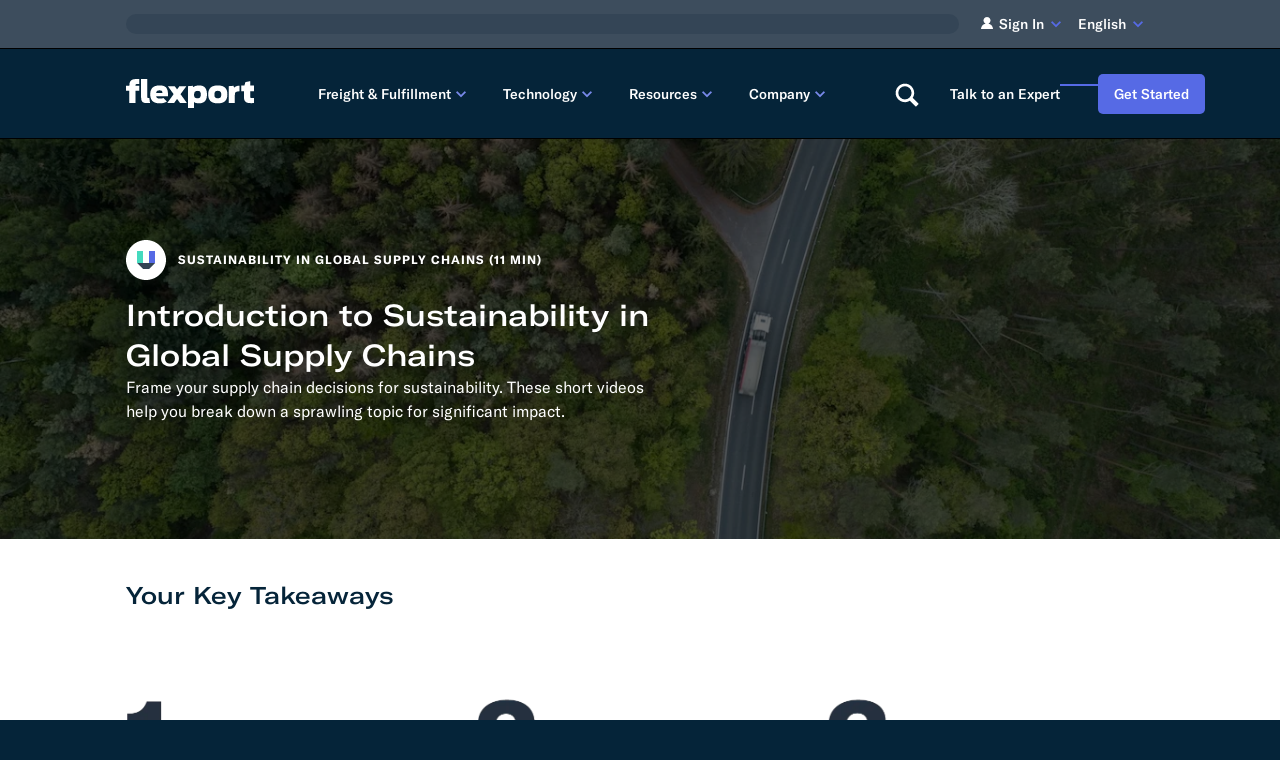

--- FILE ---
content_type: text/html; charset=UTF-8
request_url: https://www.flexport.com/flexu/sustainability/101/
body_size: 104015
content:
<!DOCTYPE html><html lang="en-US"><head><meta charSet="utf-8"><meta name="viewport" content="width=device-width, initial-scale=1, shrink-to-fit=no"><meta http-equiv="x-ua-compatible" content="ie=edge"><meta name="generator" content="Gatsby 5.14.5"><meta name="description" content="Frame your supply chain decisions for sustainability. Theses short videos help you break down a sprawling topic for significant impact." data-gatsby-head="true"><meta name="image" content="https://images.ctfassets.net/92fo1e671z6m/1jQu6T1XfkcBMcTa3ED361/2894d1eb54ecdefe04faac67248a284b/Flexport_LP_Standard_Meta_IMG.jpeg?w=478&amp;h=250&amp;fl=progressive&amp;q=80&amp;fm=jpg&amp;bg=transparent" data-gatsby-head="true"><meta name="google-site-verification" content="ljB2dlwAJSzqyUIygIKpx7VyYYEooJVo0Ubr_nZm31E" data-gatsby-head="true"><meta name="google-site-verification" content="Pt0aMCS9Fq2BPVh6lnFkERsbtZPnUaevQ-pADSyM9zY" data-gatsby-head="true"><meta name="facebook-domain-verification" content="g8hwgz4a5dqug83i0ua2u4l2uq5lc5" data-gatsby-head="true"><meta name="baidu-site-verification" content="codeva-J44DT69IKU" data-gatsby-head="true"><meta property="og:title" content="Logistics &amp; Supply Chain Learning - Sustainability in Global Supply Chains | FlexU | Flexport" data-gatsby-head="true"><meta property="og:description" content="Frame your supply chain decisions for sustainability. Theses short videos help you break down a sprawling topic for significant impact." data-gatsby-head="true"><meta property="og:type" content="website" data-gatsby-head="true"><meta property="og:url" content="https://www.flexport.com/flexu/sustainability/101/" data-gatsby-head="true"><meta property="og:image" content="https://images.ctfassets.net/92fo1e671z6m/1jQu6T1XfkcBMcTa3ED361/2894d1eb54ecdefe04faac67248a284b/Flexport_LP_Standard_Meta_IMG.jpeg?w=478&amp;h=250&amp;fl=progressive&amp;q=80&amp;fm=jpg&amp;bg=transparent" data-gatsby-head="true"><meta name="twitter:card" content="summary_large_image" data-gatsby-head="true"><meta name="twitter:title" content="Logistics &amp; Supply Chain Learning - Sustainability in Global Supply Chains | FlexU | Flexport" data-gatsby-head="true"><meta name="twitter:url" content="https://www.flexport.com/flexu/sustainability/101/" data-gatsby-head="true"><meta name="twitter:description" content="Frame your supply chain decisions for sustainability. Theses short videos help you break down a sprawling topic for significant impact." data-gatsby-head="true"><meta name="twitter:image" content="https://images.ctfassets.net/92fo1e671z6m/1jQu6T1XfkcBMcTa3ED361/2894d1eb54ecdefe04faac67248a284b/Flexport_LP_Standard_Meta_IMG.jpeg?w=478&amp;h=250&amp;fl=progressive&amp;q=80&amp;fm=jpg&amp;bg=transparent" data-gatsby-head="true"><meta name="twitter:creator" content="@flexport" data-gatsby-head="true"><style data-href="/styles.e6d1046f60ebdb0c5028.css" data-identity="gatsby-global-css">.mapboxgl-map{-webkit-tap-highlight-color:rgb(0 0 0/0);font:12px/20px Helvetica Neue,Arial,Helvetica,sans-serif;overflow:hidden;position:relative}.mapboxgl-canvas{left:0;position:absolute;top:0}.mapboxgl-map:-webkit-full-screen{height:100%;width:100%}.mapboxgl-canary{background-color:salmon}.mapboxgl-canvas-container.mapboxgl-interactive,.mapboxgl-ctrl-group button.mapboxgl-ctrl-compass{cursor:grab;-webkit-user-select:none;user-select:none}.mapboxgl-canvas-container.mapboxgl-interactive.mapboxgl-track-pointer{cursor:pointer}.mapboxgl-canvas-container.mapboxgl-interactive:active,.mapboxgl-ctrl-group button.mapboxgl-ctrl-compass:active{cursor:grabbing}.mapboxgl-canvas-container.mapboxgl-touch-zoom-rotate,.mapboxgl-canvas-container.mapboxgl-touch-zoom-rotate .mapboxgl-canvas{touch-action:pan-x pan-y}.mapboxgl-canvas-container.mapboxgl-touch-drag-pan,.mapboxgl-canvas-container.mapboxgl-touch-drag-pan .mapboxgl-canvas{touch-action:pinch-zoom}.mapboxgl-canvas-container.mapboxgl-touch-zoom-rotate.mapboxgl-touch-drag-pan,.mapboxgl-canvas-container.mapboxgl-touch-zoom-rotate.mapboxgl-touch-drag-pan .mapboxgl-canvas{touch-action:none}.mapboxgl-ctrl-bottom-left,.mapboxgl-ctrl-bottom-right,.mapboxgl-ctrl-top-left,.mapboxgl-ctrl-top-right{pointer-events:none;position:absolute;z-index:2}.mapboxgl-ctrl-top-left{left:0;top:0}.mapboxgl-ctrl-top-right{right:0;top:0}.mapboxgl-ctrl-bottom-left{bottom:0;left:0}.mapboxgl-ctrl-bottom-right{bottom:0;right:0}.mapboxgl-ctrl{clear:both;pointer-events:auto;transform:translate(0)}.mapboxgl-ctrl-top-left .mapboxgl-ctrl{float:left;margin:10px 0 0 10px}.mapboxgl-ctrl-top-right .mapboxgl-ctrl{float:right;margin:10px 10px 0 0}.mapboxgl-ctrl-bottom-left .mapboxgl-ctrl{float:left;margin:0 0 10px 10px}.mapboxgl-ctrl-bottom-right .mapboxgl-ctrl{float:right;margin:0 10px 10px 0}.mapboxgl-ctrl-group{background:#fff;border-radius:4px}.mapboxgl-ctrl-group:not(:empty){box-shadow:0 0 0 2px rgba(0,0,0,.1)}@media (-ms-high-contrast:active){.mapboxgl-ctrl-group:not(:empty){box-shadow:0 0 0 2px ButtonText}}.mapboxgl-ctrl-group button{background-color:transparent;border:0;box-sizing:border-box;cursor:pointer;display:block;height:29px;outline:none;overflow:hidden;padding:0;width:29px}.mapboxgl-ctrl-group button+button{border-top:1px solid #ddd}.mapboxgl-ctrl button .mapboxgl-ctrl-icon{background-position:50%;background-repeat:no-repeat;display:block;height:100%;width:100%}@media (-ms-high-contrast:active){.mapboxgl-ctrl-icon{background-color:transparent}.mapboxgl-ctrl-group button+button{border-top:1px solid ButtonText}}.mapboxgl-ctrl-attrib-button:focus,.mapboxgl-ctrl-group button:focus{box-shadow:0 0 2px 2px #0096ff}.mapboxgl-ctrl button:disabled{cursor:not-allowed}.mapboxgl-ctrl button:disabled .mapboxgl-ctrl-icon{opacity:.25}.mapboxgl-ctrl-group button:first-child{border-radius:4px 4px 0 0}.mapboxgl-ctrl-group button:last-child{border-radius:0 0 4px 4px}.mapboxgl-ctrl-group button:only-child{border-radius:inherit}.mapboxgl-ctrl button:not(:disabled):hover{background-color:rgb(0 0 0/5%)}.mapboxgl-ctrl-group button:focus:focus-visible{box-shadow:0 0 2px 2px #0096ff}.mapboxgl-ctrl-group button:focus:not(:focus-visible){box-shadow:none}.mapboxgl-ctrl button.mapboxgl-ctrl-zoom-out .mapboxgl-ctrl-icon{background-image:url("data:image/svg+xml;charset=utf-8,%3Csvg xmlns='http://www.w3.org/2000/svg' fill='%23333' viewBox='0 0 29 29'%3E%3Cpath d='M10 13c-.75 0-1.5.75-1.5 1.5S9.25 16 10 16h9c.75 0 1.5-.75 1.5-1.5S19.75 13 19 13h-9z'/%3E%3C/svg%3E")}.mapboxgl-ctrl button.mapboxgl-ctrl-zoom-in .mapboxgl-ctrl-icon{background-image:url("data:image/svg+xml;charset=utf-8,%3Csvg xmlns='http://www.w3.org/2000/svg' fill='%23333' viewBox='0 0 29 29'%3E%3Cpath d='M14.5 8.5c-.75 0-1.5.75-1.5 1.5v3h-3c-.75 0-1.5.75-1.5 1.5S9.25 16 10 16h3v3c0 .75.75 1.5 1.5 1.5S16 19.75 16 19v-3h3c.75 0 1.5-.75 1.5-1.5S19.75 13 19 13h-3v-3c0-.75-.75-1.5-1.5-1.5z'/%3E%3C/svg%3E")}@media (-ms-high-contrast:active){.mapboxgl-ctrl button.mapboxgl-ctrl-zoom-out .mapboxgl-ctrl-icon{background-image:url("data:image/svg+xml;charset=utf-8,%3Csvg xmlns='http://www.w3.org/2000/svg' fill='%23fff' viewBox='0 0 29 29'%3E%3Cpath d='M10 13c-.75 0-1.5.75-1.5 1.5S9.25 16 10 16h9c.75 0 1.5-.75 1.5-1.5S19.75 13 19 13h-9z'/%3E%3C/svg%3E")}.mapboxgl-ctrl button.mapboxgl-ctrl-zoom-in .mapboxgl-ctrl-icon{background-image:url("data:image/svg+xml;charset=utf-8,%3Csvg xmlns='http://www.w3.org/2000/svg' fill='%23fff' viewBox='0 0 29 29'%3E%3Cpath d='M14.5 8.5c-.75 0-1.5.75-1.5 1.5v3h-3c-.75 0-1.5.75-1.5 1.5S9.25 16 10 16h3v3c0 .75.75 1.5 1.5 1.5S16 19.75 16 19v-3h3c.75 0 1.5-.75 1.5-1.5S19.75 13 19 13h-3v-3c0-.75-.75-1.5-1.5-1.5z'/%3E%3C/svg%3E")}}@media (-ms-high-contrast:black-on-white){.mapboxgl-ctrl button.mapboxgl-ctrl-zoom-out .mapboxgl-ctrl-icon{background-image:url("data:image/svg+xml;charset=utf-8,%3Csvg xmlns='http://www.w3.org/2000/svg' viewBox='0 0 29 29'%3E%3Cpath d='M10 13c-.75 0-1.5.75-1.5 1.5S9.25 16 10 16h9c.75 0 1.5-.75 1.5-1.5S19.75 13 19 13h-9z'/%3E%3C/svg%3E")}.mapboxgl-ctrl button.mapboxgl-ctrl-zoom-in .mapboxgl-ctrl-icon{background-image:url("data:image/svg+xml;charset=utf-8,%3Csvg xmlns='http://www.w3.org/2000/svg' viewBox='0 0 29 29'%3E%3Cpath d='M14.5 8.5c-.75 0-1.5.75-1.5 1.5v3h-3c-.75 0-1.5.75-1.5 1.5S9.25 16 10 16h3v3c0 .75.75 1.5 1.5 1.5S16 19.75 16 19v-3h3c.75 0 1.5-.75 1.5-1.5S19.75 13 19 13h-3v-3c0-.75-.75-1.5-1.5-1.5z'/%3E%3C/svg%3E")}}.mapboxgl-ctrl button.mapboxgl-ctrl-fullscreen .mapboxgl-ctrl-icon{background-image:url("data:image/svg+xml;charset=utf-8,%3Csvg xmlns='http://www.w3.org/2000/svg' fill='%23333' viewBox='0 0 29 29'%3E%3Cpath d='M24 16v5.5c0 1.75-.75 2.5-2.5 2.5H16v-1l3-1.5-4-5.5 1-1 5.5 4 1.5-3h1zM6 16l1.5 3 5.5-4 1 1-4 5.5 3 1.5v1H7.5C5.75 24 5 23.25 5 21.5V16h1zm7-11v1l-3 1.5 4 5.5-1 1-5.5-4L6 13H5V7.5C5 5.75 5.75 5 7.5 5H13zm11 2.5c0-1.75-.75-2.5-2.5-2.5H16v1l3 1.5-4 5.5 1 1 5.5-4 1.5 3h1V7.5z'/%3E%3C/svg%3E")}.mapboxgl-ctrl button.mapboxgl-ctrl-shrink .mapboxgl-ctrl-icon{background-image:url("data:image/svg+xml;charset=utf-8,%3Csvg xmlns='http://www.w3.org/2000/svg' viewBox='0 0 29 29'%3E%3Cpath d='M18.5 16c-1.75 0-2.5.75-2.5 2.5V24h1l1.5-3 5.5 4 1-1-4-5.5 3-1.5v-1h-5.5zM13 18.5c0-1.75-.75-2.5-2.5-2.5H5v1l3 1.5L4 24l1 1 5.5-4 1.5 3h1v-5.5zm3-8c0 1.75.75 2.5 2.5 2.5H24v-1l-3-1.5L25 5l-1-1-5.5 4L17 5h-1v5.5zM10.5 13c1.75 0 2.5-.75 2.5-2.5V5h-1l-1.5 3L5 4 4 5l4 5.5L5 12v1h5.5z'/%3E%3C/svg%3E")}@media (-ms-high-contrast:active){.mapboxgl-ctrl button.mapboxgl-ctrl-fullscreen .mapboxgl-ctrl-icon{background-image:url("data:image/svg+xml;charset=utf-8,%3Csvg xmlns='http://www.w3.org/2000/svg' fill='%23fff' viewBox='0 0 29 29'%3E%3Cpath d='M24 16v5.5c0 1.75-.75 2.5-2.5 2.5H16v-1l3-1.5-4-5.5 1-1 5.5 4 1.5-3h1zM6 16l1.5 3 5.5-4 1 1-4 5.5 3 1.5v1H7.5C5.75 24 5 23.25 5 21.5V16h1zm7-11v1l-3 1.5 4 5.5-1 1-5.5-4L6 13H5V7.5C5 5.75 5.75 5 7.5 5H13zm11 2.5c0-1.75-.75-2.5-2.5-2.5H16v1l3 1.5-4 5.5 1 1 5.5-4 1.5 3h1V7.5z'/%3E%3C/svg%3E")}.mapboxgl-ctrl button.mapboxgl-ctrl-shrink .mapboxgl-ctrl-icon{background-image:url("data:image/svg+xml;charset=utf-8,%3Csvg xmlns='http://www.w3.org/2000/svg' fill='%23fff' viewBox='0 0 29 29'%3E%3Cpath d='M18.5 16c-1.75 0-2.5.75-2.5 2.5V24h1l1.5-3 5.5 4 1-1-4-5.5 3-1.5v-1h-5.5zM13 18.5c0-1.75-.75-2.5-2.5-2.5H5v1l3 1.5L4 24l1 1 5.5-4 1.5 3h1v-5.5zm3-8c0 1.75.75 2.5 2.5 2.5H24v-1l-3-1.5L25 5l-1-1-5.5 4L17 5h-1v5.5zM10.5 13c1.75 0 2.5-.75 2.5-2.5V5h-1l-1.5 3L5 4 4 5l4 5.5L5 12v1h5.5z'/%3E%3C/svg%3E")}}@media (-ms-high-contrast:black-on-white){.mapboxgl-ctrl button.mapboxgl-ctrl-fullscreen .mapboxgl-ctrl-icon{background-image:url("data:image/svg+xml;charset=utf-8,%3Csvg xmlns='http://www.w3.org/2000/svg' viewBox='0 0 29 29'%3E%3Cpath d='M24 16v5.5c0 1.75-.75 2.5-2.5 2.5H16v-1l3-1.5-4-5.5 1-1 5.5 4 1.5-3h1zM6 16l1.5 3 5.5-4 1 1-4 5.5 3 1.5v1H7.5C5.75 24 5 23.25 5 21.5V16h1zm7-11v1l-3 1.5 4 5.5-1 1-5.5-4L6 13H5V7.5C5 5.75 5.75 5 7.5 5H13zm11 2.5c0-1.75-.75-2.5-2.5-2.5H16v1l3 1.5-4 5.5 1 1 5.5-4 1.5 3h1V7.5z'/%3E%3C/svg%3E")}.mapboxgl-ctrl button.mapboxgl-ctrl-shrink .mapboxgl-ctrl-icon{background-image:url("data:image/svg+xml;charset=utf-8,%3Csvg xmlns='http://www.w3.org/2000/svg' viewBox='0 0 29 29'%3E%3Cpath d='M18.5 16c-1.75 0-2.5.75-2.5 2.5V24h1l1.5-3 5.5 4 1-1-4-5.5 3-1.5v-1h-5.5zM13 18.5c0-1.75-.75-2.5-2.5-2.5H5v1l3 1.5L4 24l1 1 5.5-4 1.5 3h1v-5.5zm3-8c0 1.75.75 2.5 2.5 2.5H24v-1l-3-1.5L25 5l-1-1-5.5 4L17 5h-1v5.5zM10.5 13c1.75 0 2.5-.75 2.5-2.5V5h-1l-1.5 3L5 4 4 5l4 5.5L5 12v1h5.5z'/%3E%3C/svg%3E")}}.mapboxgl-ctrl button.mapboxgl-ctrl-compass .mapboxgl-ctrl-icon{background-image:url("data:image/svg+xml;charset=utf-8,%3Csvg xmlns='http://www.w3.org/2000/svg' fill='%23333' viewBox='0 0 29 29'%3E%3Cpath d='m10.5 14 4-8 4 8h-8z'/%3E%3Cpath fill='%23ccc' d='m10.5 16 4 8 4-8h-8z'/%3E%3C/svg%3E")}@media (-ms-high-contrast:active){.mapboxgl-ctrl button.mapboxgl-ctrl-compass .mapboxgl-ctrl-icon{background-image:url("data:image/svg+xml;charset=utf-8,%3Csvg xmlns='http://www.w3.org/2000/svg' fill='%23fff' viewBox='0 0 29 29'%3E%3Cpath d='m10.5 14 4-8 4 8h-8z'/%3E%3Cpath fill='%23999' d='m10.5 16 4 8 4-8h-8z'/%3E%3C/svg%3E")}}@media (-ms-high-contrast:black-on-white){.mapboxgl-ctrl button.mapboxgl-ctrl-compass .mapboxgl-ctrl-icon{background-image:url("data:image/svg+xml;charset=utf-8,%3Csvg xmlns='http://www.w3.org/2000/svg' viewBox='0 0 29 29'%3E%3Cpath d='m10.5 14 4-8 4 8h-8z'/%3E%3Cpath fill='%23ccc' d='m10.5 16 4 8 4-8h-8z'/%3E%3C/svg%3E")}}.mapboxgl-ctrl button.mapboxgl-ctrl-geolocate .mapboxgl-ctrl-icon{background-image:url("data:image/svg+xml;charset=utf-8,%3Csvg xmlns='http://www.w3.org/2000/svg' fill='%23333' viewBox='0 0 20 20'%3E%3Cpath d='M10 4C9 4 9 5 9 5v.1A5 5 0 0 0 5.1 9H5s-1 0-1 1 1 1 1 1h.1A5 5 0 0 0 9 14.9v.1s0 1 1 1 1-1 1-1v-.1a5 5 0 0 0 3.9-3.9h.1s1 0 1-1-1-1-1-1h-.1A5 5 0 0 0 11 5.1V5s0-1-1-1zm0 2.5a3.5 3.5 0 1 1 0 7 3.5 3.5 0 1 1 0-7z'/%3E%3Ccircle cx='10' cy='10' r='2'/%3E%3C/svg%3E")}.mapboxgl-ctrl button.mapboxgl-ctrl-geolocate:disabled .mapboxgl-ctrl-icon{background-image:url("data:image/svg+xml;charset=utf-8,%3Csvg xmlns='http://www.w3.org/2000/svg' fill='%23aaa' viewBox='0 0 20 20'%3E%3Cpath d='M10 4C9 4 9 5 9 5v.1A5 5 0 0 0 5.1 9H5s-1 0-1 1 1 1 1 1h.1A5 5 0 0 0 9 14.9v.1s0 1 1 1 1-1 1-1v-.1a5 5 0 0 0 3.9-3.9h.1s1 0 1-1-1-1-1-1h-.1A5 5 0 0 0 11 5.1V5s0-1-1-1zm0 2.5a3.5 3.5 0 1 1 0 7 3.5 3.5 0 1 1 0-7z'/%3E%3Ccircle cx='10' cy='10' r='2'/%3E%3Cpath fill='red' d='m14 5 1 1-9 9-1-1 9-9z'/%3E%3C/svg%3E")}.mapboxgl-ctrl button.mapboxgl-ctrl-geolocate.mapboxgl-ctrl-geolocate-active .mapboxgl-ctrl-icon{background-image:url("data:image/svg+xml;charset=utf-8,%3Csvg xmlns='http://www.w3.org/2000/svg' fill='%2333b5e5' viewBox='0 0 20 20'%3E%3Cpath d='M10 4C9 4 9 5 9 5v.1A5 5 0 0 0 5.1 9H5s-1 0-1 1 1 1 1 1h.1A5 5 0 0 0 9 14.9v.1s0 1 1 1 1-1 1-1v-.1a5 5 0 0 0 3.9-3.9h.1s1 0 1-1-1-1-1-1h-.1A5 5 0 0 0 11 5.1V5s0-1-1-1zm0 2.5a3.5 3.5 0 1 1 0 7 3.5 3.5 0 1 1 0-7z'/%3E%3Ccircle cx='10' cy='10' r='2'/%3E%3C/svg%3E")}.mapboxgl-ctrl button.mapboxgl-ctrl-geolocate.mapboxgl-ctrl-geolocate-active-error .mapboxgl-ctrl-icon{background-image:url("data:image/svg+xml;charset=utf-8,%3Csvg xmlns='http://www.w3.org/2000/svg' fill='%23e58978' viewBox='0 0 20 20'%3E%3Cpath d='M10 4C9 4 9 5 9 5v.1A5 5 0 0 0 5.1 9H5s-1 0-1 1 1 1 1 1h.1A5 5 0 0 0 9 14.9v.1s0 1 1 1 1-1 1-1v-.1a5 5 0 0 0 3.9-3.9h.1s1 0 1-1-1-1-1-1h-.1A5 5 0 0 0 11 5.1V5s0-1-1-1zm0 2.5a3.5 3.5 0 1 1 0 7 3.5 3.5 0 1 1 0-7z'/%3E%3Ccircle cx='10' cy='10' r='2'/%3E%3C/svg%3E")}.mapboxgl-ctrl button.mapboxgl-ctrl-geolocate.mapboxgl-ctrl-geolocate-background .mapboxgl-ctrl-icon{background-image:url("data:image/svg+xml;charset=utf-8,%3Csvg xmlns='http://www.w3.org/2000/svg' fill='%2333b5e5' viewBox='0 0 20 20'%3E%3Cpath d='M10 4C9 4 9 5 9 5v.1A5 5 0 0 0 5.1 9H5s-1 0-1 1 1 1 1 1h.1A5 5 0 0 0 9 14.9v.1s0 1 1 1 1-1 1-1v-.1a5 5 0 0 0 3.9-3.9h.1s1 0 1-1-1-1-1-1h-.1A5 5 0 0 0 11 5.1V5s0-1-1-1zm0 2.5a3.5 3.5 0 1 1 0 7 3.5 3.5 0 1 1 0-7z'/%3E%3C/svg%3E")}.mapboxgl-ctrl button.mapboxgl-ctrl-geolocate.mapboxgl-ctrl-geolocate-background-error .mapboxgl-ctrl-icon{background-image:url("data:image/svg+xml;charset=utf-8,%3Csvg xmlns='http://www.w3.org/2000/svg' fill='%23e54e33' viewBox='0 0 20 20'%3E%3Cpath d='M10 4C9 4 9 5 9 5v.1A5 5 0 0 0 5.1 9H5s-1 0-1 1 1 1 1 1h.1A5 5 0 0 0 9 14.9v.1s0 1 1 1 1-1 1-1v-.1a5 5 0 0 0 3.9-3.9h.1s1 0 1-1-1-1-1-1h-.1A5 5 0 0 0 11 5.1V5s0-1-1-1zm0 2.5a3.5 3.5 0 1 1 0 7 3.5 3.5 0 1 1 0-7z'/%3E%3C/svg%3E")}.mapboxgl-ctrl button.mapboxgl-ctrl-geolocate.mapboxgl-ctrl-geolocate-waiting .mapboxgl-ctrl-icon{animation:mapboxgl-spin 2s linear infinite}@media (-ms-high-contrast:active){.mapboxgl-ctrl button.mapboxgl-ctrl-geolocate .mapboxgl-ctrl-icon{background-image:url("data:image/svg+xml;charset=utf-8,%3Csvg xmlns='http://www.w3.org/2000/svg' fill='%23fff' viewBox='0 0 20 20'%3E%3Cpath d='M10 4C9 4 9 5 9 5v.1A5 5 0 0 0 5.1 9H5s-1 0-1 1 1 1 1 1h.1A5 5 0 0 0 9 14.9v.1s0 1 1 1 1-1 1-1v-.1a5 5 0 0 0 3.9-3.9h.1s1 0 1-1-1-1-1-1h-.1A5 5 0 0 0 11 5.1V5s0-1-1-1zm0 2.5a3.5 3.5 0 1 1 0 7 3.5 3.5 0 1 1 0-7z'/%3E%3Ccircle cx='10' cy='10' r='2'/%3E%3C/svg%3E")}.mapboxgl-ctrl button.mapboxgl-ctrl-geolocate:disabled .mapboxgl-ctrl-icon{background-image:url("data:image/svg+xml;charset=utf-8,%3Csvg xmlns='http://www.w3.org/2000/svg' fill='%23999' viewBox='0 0 20 20'%3E%3Cpath d='M10 4C9 4 9 5 9 5v.1A5 5 0 0 0 5.1 9H5s-1 0-1 1 1 1 1 1h.1A5 5 0 0 0 9 14.9v.1s0 1 1 1 1-1 1-1v-.1a5 5 0 0 0 3.9-3.9h.1s1 0 1-1-1-1-1-1h-.1A5 5 0 0 0 11 5.1V5s0-1-1-1zm0 2.5a3.5 3.5 0 1 1 0 7 3.5 3.5 0 1 1 0-7z'/%3E%3Ccircle cx='10' cy='10' r='2'/%3E%3Cpath fill='red' d='m14 5 1 1-9 9-1-1 9-9z'/%3E%3C/svg%3E")}.mapboxgl-ctrl button.mapboxgl-ctrl-geolocate.mapboxgl-ctrl-geolocate-active .mapboxgl-ctrl-icon{background-image:url("data:image/svg+xml;charset=utf-8,%3Csvg xmlns='http://www.w3.org/2000/svg' fill='%2333b5e5' viewBox='0 0 20 20'%3E%3Cpath d='M10 4C9 4 9 5 9 5v.1A5 5 0 0 0 5.1 9H5s-1 0-1 1 1 1 1 1h.1A5 5 0 0 0 9 14.9v.1s0 1 1 1 1-1 1-1v-.1a5 5 0 0 0 3.9-3.9h.1s1 0 1-1-1-1-1-1h-.1A5 5 0 0 0 11 5.1V5s0-1-1-1zm0 2.5a3.5 3.5 0 1 1 0 7 3.5 3.5 0 1 1 0-7z'/%3E%3Ccircle cx='10' cy='10' r='2'/%3E%3C/svg%3E")}.mapboxgl-ctrl button.mapboxgl-ctrl-geolocate.mapboxgl-ctrl-geolocate-active-error .mapboxgl-ctrl-icon{background-image:url("data:image/svg+xml;charset=utf-8,%3Csvg xmlns='http://www.w3.org/2000/svg' fill='%23e58978' viewBox='0 0 20 20'%3E%3Cpath d='M10 4C9 4 9 5 9 5v.1A5 5 0 0 0 5.1 9H5s-1 0-1 1 1 1 1 1h.1A5 5 0 0 0 9 14.9v.1s0 1 1 1 1-1 1-1v-.1a5 5 0 0 0 3.9-3.9h.1s1 0 1-1-1-1-1-1h-.1A5 5 0 0 0 11 5.1V5s0-1-1-1zm0 2.5a3.5 3.5 0 1 1 0 7 3.5 3.5 0 1 1 0-7z'/%3E%3Ccircle cx='10' cy='10' r='2'/%3E%3C/svg%3E")}.mapboxgl-ctrl button.mapboxgl-ctrl-geolocate.mapboxgl-ctrl-geolocate-background .mapboxgl-ctrl-icon{background-image:url("data:image/svg+xml;charset=utf-8,%3Csvg xmlns='http://www.w3.org/2000/svg' fill='%2333b5e5' viewBox='0 0 20 20'%3E%3Cpath d='M10 4C9 4 9 5 9 5v.1A5 5 0 0 0 5.1 9H5s-1 0-1 1 1 1 1 1h.1A5 5 0 0 0 9 14.9v.1s0 1 1 1 1-1 1-1v-.1a5 5 0 0 0 3.9-3.9h.1s1 0 1-1-1-1-1-1h-.1A5 5 0 0 0 11 5.1V5s0-1-1-1zm0 2.5a3.5 3.5 0 1 1 0 7 3.5 3.5 0 1 1 0-7z'/%3E%3C/svg%3E")}.mapboxgl-ctrl button.mapboxgl-ctrl-geolocate.mapboxgl-ctrl-geolocate-background-error .mapboxgl-ctrl-icon{background-image:url("data:image/svg+xml;charset=utf-8,%3Csvg xmlns='http://www.w3.org/2000/svg' fill='%23e54e33' viewBox='0 0 20 20'%3E%3Cpath d='M10 4C9 4 9 5 9 5v.1A5 5 0 0 0 5.1 9H5s-1 0-1 1 1 1 1 1h.1A5 5 0 0 0 9 14.9v.1s0 1 1 1 1-1 1-1v-.1a5 5 0 0 0 3.9-3.9h.1s1 0 1-1-1-1-1-1h-.1A5 5 0 0 0 11 5.1V5s0-1-1-1zm0 2.5a3.5 3.5 0 1 1 0 7 3.5 3.5 0 1 1 0-7z'/%3E%3C/svg%3E")}}@media (-ms-high-contrast:black-on-white){.mapboxgl-ctrl button.mapboxgl-ctrl-geolocate .mapboxgl-ctrl-icon{background-image:url("data:image/svg+xml;charset=utf-8,%3Csvg xmlns='http://www.w3.org/2000/svg' viewBox='0 0 20 20'%3E%3Cpath d='M10 4C9 4 9 5 9 5v.1A5 5 0 0 0 5.1 9H5s-1 0-1 1 1 1 1 1h.1A5 5 0 0 0 9 14.9v.1s0 1 1 1 1-1 1-1v-.1a5 5 0 0 0 3.9-3.9h.1s1 0 1-1-1-1-1-1h-.1A5 5 0 0 0 11 5.1V5s0-1-1-1zm0 2.5a3.5 3.5 0 1 1 0 7 3.5 3.5 0 1 1 0-7z'/%3E%3Ccircle cx='10' cy='10' r='2'/%3E%3C/svg%3E")}.mapboxgl-ctrl button.mapboxgl-ctrl-geolocate:disabled .mapboxgl-ctrl-icon{background-image:url("data:image/svg+xml;charset=utf-8,%3Csvg xmlns='http://www.w3.org/2000/svg' fill='%23666' viewBox='0 0 20 20'%3E%3Cpath d='M10 4C9 4 9 5 9 5v.1A5 5 0 0 0 5.1 9H5s-1 0-1 1 1 1 1 1h.1A5 5 0 0 0 9 14.9v.1s0 1 1 1 1-1 1-1v-.1a5 5 0 0 0 3.9-3.9h.1s1 0 1-1-1-1-1-1h-.1A5 5 0 0 0 11 5.1V5s0-1-1-1zm0 2.5a3.5 3.5 0 1 1 0 7 3.5 3.5 0 1 1 0-7z'/%3E%3Ccircle cx='10' cy='10' r='2'/%3E%3Cpath fill='red' d='m14 5 1 1-9 9-1-1 9-9z'/%3E%3C/svg%3E")}}@keyframes mapboxgl-spin{0%{transform:rotate(0deg)}to{transform:rotate(1turn)}}a.mapboxgl-ctrl-logo{background-image:url("data:image/svg+xml;charset=utf-8,%3Csvg xmlns='http://www.w3.org/2000/svg' xmlns:xlink='http://www.w3.org/1999/xlink' fill-rule='evenodd' viewBox='0 0 88 23'%3E%3Cdefs%3E%3Cpath id='prefix__a' d='M11.5 2.25c5.105 0 9.25 4.145 9.25 9.25s-4.145 9.25-9.25 9.25-9.25-4.145-9.25-9.25 4.145-9.25 9.25-9.25zM6.997 15.983c-.051-.338-.828-5.802 2.233-8.873a4.395 4.395 0 0 1 3.13-1.28c1.27 0 2.49.51 3.39 1.42.91.9 1.42 2.12 1.42 3.39 0 1.18-.449 2.301-1.28 3.13C12.72 16.93 7 16 7 16l-.003-.017zM15.3 10.5l-2 .8-.8 2-.8-2-2-.8 2-.8.8-2 .8 2 2 .8z'/%3E%3Cpath id='prefix__b' d='M50.63 8c.13 0 .23.1.23.23V9c.7-.76 1.7-1.18 2.73-1.18 2.17 0 3.95 1.85 3.95 4.17s-1.77 4.19-3.94 4.19c-1.04 0-2.03-.43-2.74-1.18v3.77c0 .13-.1.23-.23.23h-1.4c-.13 0-.23-.1-.23-.23V8.23c0-.12.1-.23.23-.23h1.4zm-3.86.01c.01 0 .01 0 .01-.01.13 0 .22.1.22.22v7.55c0 .12-.1.23-.23.23h-1.4c-.13 0-.23-.1-.23-.23V15c-.7.76-1.69 1.19-2.73 1.19-2.17 0-3.94-1.87-3.94-4.19 0-2.32 1.77-4.19 3.94-4.19 1.03 0 2.02.43 2.73 1.18v-.75c0-.12.1-.23.23-.23h1.4zm26.375-.19a4.24 4.24 0 0 0-4.16 3.29c-.13.59-.13 1.19 0 1.77a4.233 4.233 0 0 0 4.17 3.3c2.35 0 4.26-1.87 4.26-4.19 0-2.32-1.9-4.17-4.27-4.17zM60.63 5c.13 0 .23.1.23.23v3.76c.7-.76 1.7-1.18 2.73-1.18 1.88 0 3.45 1.4 3.84 3.28.13.59.13 1.2 0 1.8-.39 1.88-1.96 3.29-3.84 3.29-1.03 0-2.02-.43-2.73-1.18v.77c0 .12-.1.23-.23.23h-1.4c-.13 0-.23-.1-.23-.23V5.23c0-.12.1-.23.23-.23h1.4zm-34 11h-1.4c-.13 0-.23-.11-.23-.23V8.22c.01-.13.1-.22.23-.22h1.4c.13 0 .22.11.23.22v.68c.5-.68 1.3-1.09 2.16-1.1h.03c1.09 0 2.09.6 2.6 1.55.45-.95 1.4-1.55 2.44-1.56 1.62 0 2.93 1.25 2.9 2.78l.03 5.2c0 .13-.1.23-.23.23h-1.41c-.13 0-.23-.11-.23-.23v-4.59c0-.98-.74-1.71-1.62-1.71-.8 0-1.46.7-1.59 1.62l.01 4.68c0 .13-.11.23-.23.23h-1.41c-.13 0-.23-.11-.23-.23v-4.59c0-.98-.74-1.71-1.62-1.71-.85 0-1.54.79-1.6 1.8v4.5c0 .13-.1.23-.23.23zm53.615 0h-1.61c-.04 0-.08-.01-.12-.03-.09-.06-.13-.19-.06-.28l2.43-3.71-2.39-3.65a.213.213 0 0 1-.03-.12c0-.12.09-.21.21-.21h1.61c.13 0 .24.06.3.17l1.41 2.37 1.4-2.37a.34.34 0 0 1 .3-.17h1.6c.04 0 .08.01.12.03.09.06.13.19.06.28l-2.37 3.65 2.43 3.7c0 .05.01.09.01.13 0 .12-.09.21-.21.21h-1.61c-.13 0-.24-.06-.3-.17l-1.44-2.42-1.44 2.42a.34.34 0 0 1-.3.17zm-7.12-1.49c-1.33 0-2.42-1.12-2.42-2.51 0-1.39 1.08-2.52 2.42-2.52 1.33 0 2.42 1.12 2.42 2.51 0 1.39-1.08 2.51-2.42 2.52zm-19.865 0c-1.32 0-2.39-1.11-2.42-2.48v-.07c.02-1.38 1.09-2.49 2.4-2.49 1.32 0 2.41 1.12 2.41 2.51 0 1.39-1.07 2.52-2.39 2.53zm-8.11-2.48c-.01 1.37-1.09 2.47-2.41 2.47s-2.42-1.12-2.42-2.51c0-1.39 1.08-2.52 2.4-2.52 1.33 0 2.39 1.11 2.41 2.48l.02.08zm18.12 2.47c-1.32 0-2.39-1.11-2.41-2.48v-.06c.02-1.38 1.09-2.48 2.41-2.48s2.42 1.12 2.42 2.51c0 1.39-1.09 2.51-2.42 2.51z'/%3E%3C/defs%3E%3Cmask id='prefix__c'%3E%3Crect width='100%25' height='100%25' fill='%23fff'/%3E%3Cuse xlink:href='%23prefix__a'/%3E%3Cuse xlink:href='%23prefix__b'/%3E%3C/mask%3E%3Cg stroke='%23000' stroke-width='3' opacity='.3'%3E%3Ccircle cx='11.5' cy='11.5' r='9.25' mask='url(%23prefix__c)'/%3E%3Cuse xlink:href='%23prefix__b' mask='url(%23prefix__c)'/%3E%3C/g%3E%3Cg fill='%23fff' opacity='.9'%3E%3Cuse xlink:href='%23prefix__a'/%3E%3Cuse xlink:href='%23prefix__b'/%3E%3C/g%3E%3C/svg%3E");background-repeat:no-repeat;cursor:pointer;display:block;height:23px;margin:0 0 -4px -4px;overflow:hidden;width:88px}a.mapboxgl-ctrl-logo.mapboxgl-compact{width:23px}@media (-ms-high-contrast:active){a.mapboxgl-ctrl-logo{background-color:transparent;background-image:url("data:image/svg+xml;charset=utf-8,%3Csvg xmlns='http://www.w3.org/2000/svg' xmlns:xlink='http://www.w3.org/1999/xlink' fill-rule='evenodd' viewBox='0 0 88 23'%3E%3Cdefs%3E%3Cpath id='prefix__a' d='M11.5 2.25c5.105 0 9.25 4.145 9.25 9.25s-4.145 9.25-9.25 9.25-9.25-4.145-9.25-9.25 4.145-9.25 9.25-9.25zM6.997 15.983c-.051-.338-.828-5.802 2.233-8.873a4.395 4.395 0 0 1 3.13-1.28c1.27 0 2.49.51 3.39 1.42.91.9 1.42 2.12 1.42 3.39 0 1.18-.449 2.301-1.28 3.13C12.72 16.93 7 16 7 16l-.003-.017zM15.3 10.5l-2 .8-.8 2-.8-2-2-.8 2-.8.8-2 .8 2 2 .8z'/%3E%3Cpath id='prefix__b' d='M50.63 8c.13 0 .23.1.23.23V9c.7-.76 1.7-1.18 2.73-1.18 2.17 0 3.95 1.85 3.95 4.17s-1.77 4.19-3.94 4.19c-1.04 0-2.03-.43-2.74-1.18v3.77c0 .13-.1.23-.23.23h-1.4c-.13 0-.23-.1-.23-.23V8.23c0-.12.1-.23.23-.23h1.4zm-3.86.01c.01 0 .01 0 .01-.01.13 0 .22.1.22.22v7.55c0 .12-.1.23-.23.23h-1.4c-.13 0-.23-.1-.23-.23V15c-.7.76-1.69 1.19-2.73 1.19-2.17 0-3.94-1.87-3.94-4.19 0-2.32 1.77-4.19 3.94-4.19 1.03 0 2.02.43 2.73 1.18v-.75c0-.12.1-.23.23-.23h1.4zm26.375-.19a4.24 4.24 0 0 0-4.16 3.29c-.13.59-.13 1.19 0 1.77a4.233 4.233 0 0 0 4.17 3.3c2.35 0 4.26-1.87 4.26-4.19 0-2.32-1.9-4.17-4.27-4.17zM60.63 5c.13 0 .23.1.23.23v3.76c.7-.76 1.7-1.18 2.73-1.18 1.88 0 3.45 1.4 3.84 3.28.13.59.13 1.2 0 1.8-.39 1.88-1.96 3.29-3.84 3.29-1.03 0-2.02-.43-2.73-1.18v.77c0 .12-.1.23-.23.23h-1.4c-.13 0-.23-.1-.23-.23V5.23c0-.12.1-.23.23-.23h1.4zm-34 11h-1.4c-.13 0-.23-.11-.23-.23V8.22c.01-.13.1-.22.23-.22h1.4c.13 0 .22.11.23.22v.68c.5-.68 1.3-1.09 2.16-1.1h.03c1.09 0 2.09.6 2.6 1.55.45-.95 1.4-1.55 2.44-1.56 1.62 0 2.93 1.25 2.9 2.78l.03 5.2c0 .13-.1.23-.23.23h-1.41c-.13 0-.23-.11-.23-.23v-4.59c0-.98-.74-1.71-1.62-1.71-.8 0-1.46.7-1.59 1.62l.01 4.68c0 .13-.11.23-.23.23h-1.41c-.13 0-.23-.11-.23-.23v-4.59c0-.98-.74-1.71-1.62-1.71-.85 0-1.54.79-1.6 1.8v4.5c0 .13-.1.23-.23.23zm53.615 0h-1.61c-.04 0-.08-.01-.12-.03-.09-.06-.13-.19-.06-.28l2.43-3.71-2.39-3.65a.213.213 0 0 1-.03-.12c0-.12.09-.21.21-.21h1.61c.13 0 .24.06.3.17l1.41 2.37 1.4-2.37a.34.34 0 0 1 .3-.17h1.6c.04 0 .08.01.12.03.09.06.13.19.06.28l-2.37 3.65 2.43 3.7c0 .05.01.09.01.13 0 .12-.09.21-.21.21h-1.61c-.13 0-.24-.06-.3-.17l-1.44-2.42-1.44 2.42a.34.34 0 0 1-.3.17zm-7.12-1.49c-1.33 0-2.42-1.12-2.42-2.51 0-1.39 1.08-2.52 2.42-2.52 1.33 0 2.42 1.12 2.42 2.51 0 1.39-1.08 2.51-2.42 2.52zm-19.865 0c-1.32 0-2.39-1.11-2.42-2.48v-.07c.02-1.38 1.09-2.49 2.4-2.49 1.32 0 2.41 1.12 2.41 2.51 0 1.39-1.07 2.52-2.39 2.53zm-8.11-2.48c-.01 1.37-1.09 2.47-2.41 2.47s-2.42-1.12-2.42-2.51c0-1.39 1.08-2.52 2.4-2.52 1.33 0 2.39 1.11 2.41 2.48l.02.08zm18.12 2.47c-1.32 0-2.39-1.11-2.41-2.48v-.06c.02-1.38 1.09-2.48 2.41-2.48s2.42 1.12 2.42 2.51c0 1.39-1.09 2.51-2.42 2.51z'/%3E%3C/defs%3E%3Cmask id='prefix__c'%3E%3Crect width='100%25' height='100%25' fill='%23fff'/%3E%3Cuse xlink:href='%23prefix__a'/%3E%3Cuse xlink:href='%23prefix__b'/%3E%3C/mask%3E%3Cg stroke='%23000' stroke-width='3'%3E%3Ccircle cx='11.5' cy='11.5' r='9.25' mask='url(%23prefix__c)'/%3E%3Cuse xlink:href='%23prefix__b' mask='url(%23prefix__c)'/%3E%3C/g%3E%3Cg fill='%23fff'%3E%3Cuse xlink:href='%23prefix__a'/%3E%3Cuse xlink:href='%23prefix__b'/%3E%3C/g%3E%3C/svg%3E")}}@media (-ms-high-contrast:black-on-white){a.mapboxgl-ctrl-logo{background-image:url("data:image/svg+xml;charset=utf-8,%3Csvg xmlns='http://www.w3.org/2000/svg' xmlns:xlink='http://www.w3.org/1999/xlink' fill-rule='evenodd' viewBox='0 0 88 23'%3E%3Cdefs%3E%3Cpath id='prefix__a' d='M11.5 2.25c5.105 0 9.25 4.145 9.25 9.25s-4.145 9.25-9.25 9.25-9.25-4.145-9.25-9.25 4.145-9.25 9.25-9.25zM6.997 15.983c-.051-.338-.828-5.802 2.233-8.873a4.395 4.395 0 0 1 3.13-1.28c1.27 0 2.49.51 3.39 1.42.91.9 1.42 2.12 1.42 3.39 0 1.18-.449 2.301-1.28 3.13C12.72 16.93 7 16 7 16l-.003-.017zM15.3 10.5l-2 .8-.8 2-.8-2-2-.8 2-.8.8-2 .8 2 2 .8z'/%3E%3Cpath id='prefix__b' d='M50.63 8c.13 0 .23.1.23.23V9c.7-.76 1.7-1.18 2.73-1.18 2.17 0 3.95 1.85 3.95 4.17s-1.77 4.19-3.94 4.19c-1.04 0-2.03-.43-2.74-1.18v3.77c0 .13-.1.23-.23.23h-1.4c-.13 0-.23-.1-.23-.23V8.23c0-.12.1-.23.23-.23h1.4zm-3.86.01c.01 0 .01 0 .01-.01.13 0 .22.1.22.22v7.55c0 .12-.1.23-.23.23h-1.4c-.13 0-.23-.1-.23-.23V15c-.7.76-1.69 1.19-2.73 1.19-2.17 0-3.94-1.87-3.94-4.19 0-2.32 1.77-4.19 3.94-4.19 1.03 0 2.02.43 2.73 1.18v-.75c0-.12.1-.23.23-.23h1.4zm26.375-.19a4.24 4.24 0 0 0-4.16 3.29c-.13.59-.13 1.19 0 1.77a4.233 4.233 0 0 0 4.17 3.3c2.35 0 4.26-1.87 4.26-4.19 0-2.32-1.9-4.17-4.27-4.17zM60.63 5c.13 0 .23.1.23.23v3.76c.7-.76 1.7-1.18 2.73-1.18 1.88 0 3.45 1.4 3.84 3.28.13.59.13 1.2 0 1.8-.39 1.88-1.96 3.29-3.84 3.29-1.03 0-2.02-.43-2.73-1.18v.77c0 .12-.1.23-.23.23h-1.4c-.13 0-.23-.1-.23-.23V5.23c0-.12.1-.23.23-.23h1.4zm-34 11h-1.4c-.13 0-.23-.11-.23-.23V8.22c.01-.13.1-.22.23-.22h1.4c.13 0 .22.11.23.22v.68c.5-.68 1.3-1.09 2.16-1.1h.03c1.09 0 2.09.6 2.6 1.55.45-.95 1.4-1.55 2.44-1.56 1.62 0 2.93 1.25 2.9 2.78l.03 5.2c0 .13-.1.23-.23.23h-1.41c-.13 0-.23-.11-.23-.23v-4.59c0-.98-.74-1.71-1.62-1.71-.8 0-1.46.7-1.59 1.62l.01 4.68c0 .13-.11.23-.23.23h-1.41c-.13 0-.23-.11-.23-.23v-4.59c0-.98-.74-1.71-1.62-1.71-.85 0-1.54.79-1.6 1.8v4.5c0 .13-.1.23-.23.23zm53.615 0h-1.61c-.04 0-.08-.01-.12-.03-.09-.06-.13-.19-.06-.28l2.43-3.71-2.39-3.65a.213.213 0 0 1-.03-.12c0-.12.09-.21.21-.21h1.61c.13 0 .24.06.3.17l1.41 2.37 1.4-2.37a.34.34 0 0 1 .3-.17h1.6c.04 0 .08.01.12.03.09.06.13.19.06.28l-2.37 3.65 2.43 3.7c0 .05.01.09.01.13 0 .12-.09.21-.21.21h-1.61c-.13 0-.24-.06-.3-.17l-1.44-2.42-1.44 2.42a.34.34 0 0 1-.3.17zm-7.12-1.49c-1.33 0-2.42-1.12-2.42-2.51 0-1.39 1.08-2.52 2.42-2.52 1.33 0 2.42 1.12 2.42 2.51 0 1.39-1.08 2.51-2.42 2.52zm-19.865 0c-1.32 0-2.39-1.11-2.42-2.48v-.07c.02-1.38 1.09-2.49 2.4-2.49 1.32 0 2.41 1.12 2.41 2.51 0 1.39-1.07 2.52-2.39 2.53zm-8.11-2.48c-.01 1.37-1.09 2.47-2.41 2.47s-2.42-1.12-2.42-2.51c0-1.39 1.08-2.52 2.4-2.52 1.33 0 2.39 1.11 2.41 2.48l.02.08zm18.12 2.47c-1.32 0-2.39-1.11-2.41-2.48v-.06c.02-1.38 1.09-2.48 2.41-2.48s2.42 1.12 2.42 2.51c0 1.39-1.09 2.51-2.42 2.51z'/%3E%3C/defs%3E%3Cmask id='prefix__c'%3E%3Crect width='100%25' height='100%25' fill='%23fff'/%3E%3Cuse xlink:href='%23prefix__a'/%3E%3Cuse xlink:href='%23prefix__b'/%3E%3C/mask%3E%3Cg fill='%23fff' stroke='%23fff' stroke-width='3'%3E%3Ccircle cx='11.5' cy='11.5' r='9.25' mask='url(%23prefix__c)'/%3E%3Cuse xlink:href='%23prefix__b' mask='url(%23prefix__c)'/%3E%3C/g%3E%3Cg%3E%3Cuse xlink:href='%23prefix__a'/%3E%3Cuse xlink:href='%23prefix__b'/%3E%3C/g%3E%3C/svg%3E")}}.mapboxgl-ctrl.mapboxgl-ctrl-attrib{background-color:hsla(0,0%,100%,.5);margin:0;padding:0 5px}@media screen{.mapboxgl-ctrl-attrib.mapboxgl-compact{background-color:#fff;border-radius:12px;margin:10px;min-height:20px;padding:2px 24px 2px 0;position:relative}.mapboxgl-ctrl-attrib.mapboxgl-compact-show{padding:2px 28px 2px 8px;visibility:visible}.mapboxgl-ctrl-bottom-left>.mapboxgl-ctrl-attrib.mapboxgl-compact-show,.mapboxgl-ctrl-top-left>.mapboxgl-ctrl-attrib.mapboxgl-compact-show{border-radius:12px;padding:2px 8px 2px 28px}.mapboxgl-ctrl-attrib.mapboxgl-compact .mapboxgl-ctrl-attrib-inner{display:none}.mapboxgl-ctrl-attrib-button{background-color:hsla(0,0%,100%,.5);background-image:url("data:image/svg+xml;charset=utf-8,%3Csvg xmlns='http://www.w3.org/2000/svg' fill-rule='evenodd' viewBox='0 0 20 20'%3E%3Cpath d='M4 10a6 6 0 1 0 12 0 6 6 0 1 0-12 0m5-3a1 1 0 1 0 2 0 1 1 0 1 0-2 0m0 3a1 1 0 1 1 2 0v3a1 1 0 1 1-2 0'/%3E%3C/svg%3E");border:0;border-radius:12px;box-sizing:border-box;cursor:pointer;display:none;height:24px;outline:none;position:absolute;right:0;top:0;width:24px}.mapboxgl-ctrl-bottom-left .mapboxgl-ctrl-attrib-button,.mapboxgl-ctrl-top-left .mapboxgl-ctrl-attrib-button{left:0}.mapboxgl-ctrl-attrib.mapboxgl-compact .mapboxgl-ctrl-attrib-button,.mapboxgl-ctrl-attrib.mapboxgl-compact-show .mapboxgl-ctrl-attrib-inner{display:block}.mapboxgl-ctrl-attrib.mapboxgl-compact-show .mapboxgl-ctrl-attrib-button{background-color:rgb(0 0 0/5%)}.mapboxgl-ctrl-bottom-right>.mapboxgl-ctrl-attrib.mapboxgl-compact:after{bottom:0;right:0}.mapboxgl-ctrl-top-right>.mapboxgl-ctrl-attrib.mapboxgl-compact:after{right:0;top:0}.mapboxgl-ctrl-top-left>.mapboxgl-ctrl-attrib.mapboxgl-compact:after{left:0;top:0}.mapboxgl-ctrl-bottom-left>.mapboxgl-ctrl-attrib.mapboxgl-compact:after{bottom:0;left:0}}@media screen and (-ms-high-contrast:active){.mapboxgl-ctrl-attrib.mapboxgl-compact:after{background-image:url("data:image/svg+xml;charset=utf-8,%3Csvg xmlns='http://www.w3.org/2000/svg' fill='%23fff' fill-rule='evenodd' viewBox='0 0 20 20'%3E%3Cpath d='M4 10a6 6 0 1 0 12 0 6 6 0 1 0-12 0m5-3a1 1 0 1 0 2 0 1 1 0 1 0-2 0m0 3a1 1 0 1 1 2 0v3a1 1 0 1 1-2 0'/%3E%3C/svg%3E")}}@media screen and (-ms-high-contrast:black-on-white){.mapboxgl-ctrl-attrib.mapboxgl-compact:after{background-image:url("data:image/svg+xml;charset=utf-8,%3Csvg xmlns='http://www.w3.org/2000/svg' fill-rule='evenodd' viewBox='0 0 20 20'%3E%3Cpath d='M4 10a6 6 0 1 0 12 0 6 6 0 1 0-12 0m5-3a1 1 0 1 0 2 0 1 1 0 1 0-2 0m0 3a1 1 0 1 1 2 0v3a1 1 0 1 1-2 0'/%3E%3C/svg%3E")}}.mapboxgl-ctrl-attrib a{color:rgba(0,0,0,.75);text-decoration:none}.mapboxgl-ctrl-attrib a:hover{color:inherit;text-decoration:underline}.mapboxgl-ctrl-attrib .mapbox-improve-map{font-weight:700;margin-left:2px}.mapboxgl-attrib-empty{display:none}.mapboxgl-ctrl-scale{background-color:hsla(0,0%,100%,.75);border:2px solid #333;border-top:#333;box-sizing:border-box;color:#333;font-size:10px;padding:0 5px;white-space:nowrap}.mapboxgl-popup{display:flex;left:0;pointer-events:none;position:absolute;top:0;will-change:transform}.mapboxgl-popup-anchor-top,.mapboxgl-popup-anchor-top-left,.mapboxgl-popup-anchor-top-right{flex-direction:column}.mapboxgl-popup-anchor-bottom,.mapboxgl-popup-anchor-bottom-left,.mapboxgl-popup-anchor-bottom-right{flex-direction:column-reverse}.mapboxgl-popup-anchor-left{flex-direction:row}.mapboxgl-popup-anchor-right{flex-direction:row-reverse}.mapboxgl-popup-tip{border:10px solid transparent;height:0;width:0;z-index:1}.mapboxgl-popup-anchor-top .mapboxgl-popup-tip{align-self:center;border-bottom-color:#fff;border-top:none}.mapboxgl-popup-anchor-top-left .mapboxgl-popup-tip{align-self:flex-start;border-bottom-color:#fff;border-left:none;border-top:none}.mapboxgl-popup-anchor-top-right .mapboxgl-popup-tip{align-self:flex-end;border-bottom-color:#fff;border-right:none;border-top:none}.mapboxgl-popup-anchor-bottom .mapboxgl-popup-tip{align-self:center;border-bottom:none;border-top-color:#fff}.mapboxgl-popup-anchor-bottom-left .mapboxgl-popup-tip{align-self:flex-start;border-bottom:none;border-left:none;border-top-color:#fff}.mapboxgl-popup-anchor-bottom-right .mapboxgl-popup-tip{align-self:flex-end;border-bottom:none;border-right:none;border-top-color:#fff}.mapboxgl-popup-anchor-left .mapboxgl-popup-tip{align-self:center;border-left:none;border-right-color:#fff}.mapboxgl-popup-anchor-right .mapboxgl-popup-tip{align-self:center;border-left-color:#fff;border-right:none}.mapboxgl-popup-close-button{background-color:transparent;border:0;border-radius:0 3px 0 0;cursor:pointer;position:absolute;right:0;top:0}.mapboxgl-popup-close-button:hover{background-color:rgb(0 0 0/5%)}.mapboxgl-popup-content{background:#fff;border-radius:3px;box-shadow:0 1px 2px rgba(0,0,0,.1);padding:10px 10px 15px;pointer-events:auto;position:relative}.mapboxgl-popup-anchor-top-left .mapboxgl-popup-content{border-top-left-radius:0}.mapboxgl-popup-anchor-top-right .mapboxgl-popup-content{border-top-right-radius:0}.mapboxgl-popup-anchor-bottom-left .mapboxgl-popup-content{border-bottom-left-radius:0}.mapboxgl-popup-anchor-bottom-right .mapboxgl-popup-content{border-bottom-right-radius:0}.mapboxgl-popup-track-pointer{display:none}.mapboxgl-popup-track-pointer *{pointer-events:none;-webkit-user-select:none;user-select:none}.mapboxgl-map:hover .mapboxgl-popup-track-pointer{display:flex}.mapboxgl-map:active .mapboxgl-popup-track-pointer{display:none}.mapboxgl-marker{left:0;opacity:1;position:absolute;top:0;transition:opacity .2s;will-change:transform}.mapboxgl-user-location-dot,.mapboxgl-user-location-dot:before{background-color:#1da1f2;border-radius:50%;height:15px;width:15px}.mapboxgl-user-location-dot:before{animation:mapboxgl-user-location-dot-pulse 2s infinite;content:"";position:absolute}.mapboxgl-user-location-dot:after{border:2px solid #fff;border-radius:50%;box-shadow:0 0 3px rgba(0,0,0,.35);box-sizing:border-box;content:"";height:19px;left:-2px;position:absolute;top:-2px;width:19px}.mapboxgl-user-location-show-heading .mapboxgl-user-location-heading{height:0;width:0}.mapboxgl-user-location-show-heading .mapboxgl-user-location-heading:after,.mapboxgl-user-location-show-heading .mapboxgl-user-location-heading:before{border-bottom:7.5px solid #4aa1eb;content:"";position:absolute}.mapboxgl-user-location-show-heading .mapboxgl-user-location-heading:before{border-left:7.5px solid transparent;transform:translateY(-28px) skewY(-20deg)}.mapboxgl-user-location-show-heading .mapboxgl-user-location-heading:after{border-right:7.5px solid transparent;transform:translate(7.5px,-28px) skewY(20deg)}@keyframes mapboxgl-user-location-dot-pulse{0%{opacity:1;transform:scale(1)}70%{opacity:0;transform:scale(3)}to{opacity:0;transform:scale(1)}}.mapboxgl-user-location-dot-stale{background-color:#aaa}.mapboxgl-user-location-dot-stale:after{display:none}.mapboxgl-user-location-accuracy-circle{background-color:#1da1f233;border-radius:100%;height:1px;width:1px}.mapboxgl-crosshair,.mapboxgl-crosshair .mapboxgl-interactive,.mapboxgl-crosshair .mapboxgl-interactive:active{cursor:crosshair}.mapboxgl-boxzoom{background:#fff;border:2px dotted #202020;height:0;left:0;opacity:.5;position:absolute;top:0;width:0}@media print{.mapbox-improve-map{display:none}}.mapboxgl-scroll-zoom-blocker,.mapboxgl-touch-pan-blocker{align-items:center;background:rgba(0,0,0,.7);color:#fff;display:flex;font-family:-apple-system,BlinkMacSystemFont,Segoe UI,Helvetica,Arial,sans-serif;height:100%;justify-content:center;left:0;opacity:0;pointer-events:none;position:absolute;text-align:center;top:0;transition:opacity .75s ease-in-out;transition-delay:1s;width:100%}.mapboxgl-scroll-zoom-blocker-show,.mapboxgl-touch-pan-blocker-show{opacity:1;transition:opacity .1s ease-in-out}.mapboxgl-canvas-container.mapboxgl-touch-pan-blocker-override.mapboxgl-scrollable-page,.mapboxgl-canvas-container.mapboxgl-touch-pan-blocker-override.mapboxgl-scrollable-page .mapboxgl-canvas{touch-action:pan-x pan-y}:root{--c-black:#000;--c-white:#fff;--c-coral:#fa5959;--c-sand-white:#f6f6f6;--c-crimson:#e81d1d;--c-cruise:#ade8e1;--c-cyan-blue:#344153;--c-dark-coral:#ba0202;--c-dark-seafoam:#27c5a7;--c-indigo:#566ae5;--c-jagged-ice:#caeceb;--c-madison:#324354;--c-midnight:#052439;--c-mirage:#151c24;--c-navy:#052439;--c-pampas:#f4f2ef;--c-perano:#a2acf2;--c-seafoam:#45dabe;--c-solitude:#ebf0f6;--c-oxford-blue:#3d4d5d;--c-cultured:#f5f5f5;--c-dawn:#f0f8f9;--c-dusk:#015f74;--c-coral-100:#fedede;--c-coral-200:#fdbdbd;--c-coral-300:#fc9b9b;--c-coral-400:#fb7a7a;--c-coral-500:var(--c-coral);--c-coral-600:#c84747;--c-coral-700:#963535;--c-coral-800:#642424;--c-coral-900:#321212;--c-indigo-100:#dde1fa;--c-indigo-200:#bbc3f5;--c-indigo-300:#9aa6ef;--c-indigo-400:#7888ea;--c-indigo-500:var(--c-indigo);--c-indigo-600:#4555b7;--c-indigo-700:#344089;--c-indigo-800:#222a5c;--c-indigo-900:#11152e;--c-navy-50:#e9eaec;--c-navy-100:#bdc1c5;--c-navy-200:#92989f;--c-navy-300:#7c838b;--c-navy-400:#666e78;--c-navy-500:var(--c-navy);--c-navy-600:#3a4551;--c-navy-700:#052439;--c-navy-800:#19222b;--c-navy-900:#0e1319;--c-seafoam-100:#daf8f2;--c-seafoam-200:#b5f0e5;--c-seafoam-300:#8fe9d8;--c-seafoam-400:#6ae1cb;--c-seafoam-500:var(--c-seafoam);--c-seafoam-600:#37ae98;--c-seafoam-700:#298372;--c-seafoam-800:#1c574c;--c-seafoam-900:#0e2c26;--c-dawn-200:#f9fcfc;--c-dawn-300:#f4fafb;--c-dawn-400:#f2f9fa;--c-dawn-500:var(--c-dawn);--c-dawn-600:#c9dfe3;--c-dawn-700:#9bbcc2;--c-dawn-800:#6e8e95;--c-dawn-900:#425357;--c-midnight-100:#b4bdc4;--c-midnight-200:#82929c;--c-midnight-300:#506674;--c-midnight-400:#1e3a4d;--c-midnight-500:var(--c-midnight);--c-midnight-600:#041d2e;--c-midnight-700:#031622;--c-midnight-800:#020e17;--c-midnight-900:#01070b;--c-brand-midnight-blue:#052439;--c-brand-midnight-blue-1:#f5f6f7;--c-brand-midnight-blue-1-5:#f0f1f3;--c-brand-midnight-blue-2:#e5e8ea;--c-brand-midnight-blue-2-5:#cfd4d8;--c-brand-midnight-blue-3:#b8c0c6;--c-brand-midnight-blue-4:#8a98a2;--c-brand-midnight-blue-5:#607480;--c-brand-midnight-blue-6:#324c5d;--c-brand-midnight-blue-7:#052439;--c-brand-cloud-white:#fff;--c-brand-terrain:#f4f2ef;--c-brand-terrain-1:#fbf9f6;--c-brand-terrain-1-5:#f4f2ef;--c-brand-terrain-2:#e8e6e3;--c-brand-terrain-2-5:#cfcecb;--c-brand-terrain-3:#b7b5b3;--c-brand-terrain-4:#8f8e8c;--c-brand-terrain-5:#7a7978;--c-brand-terrain-6:#5c5b5a;--c-brand-terrain-7:#3d3d3c;--c-brand-teal:#015f74;--c-brand-teal-1:#e4f1f4;--c-brand-teal-2:#aed6df;--c-brand-teal-3:#7cbdcc;--c-brand-teal-4:#4397ab;--c-brand-teal-5:#015f74;--c-brand-teal-6:#014757;--c-brand-indigo:#566ae5;--c-brand-indigo-1:#ebedfd;--c-brand-indigo-2:#c8cffb;--c-brand-indigo-3:#92a0f6;--c-brand-indigo-4:#566ae5;--c-brand-indigo-5:#4555b7;--c-brand-indigo-6:#344089;--c-brand-seafoam:#45dabe;--c-brand-seafoam-1:#e5fbf7;--c-brand-seafoam-2:#b1f5e8;--c-brand-seafoam-3:#7deed8;--c-brand-seafoam-4:#45dabe;--c-brand-seafoam-5:#319a86;--c-brand-seafoam-6:#1d5a4f;--c-brand-lime:#b7e21f;--c-brand-lime-1:#f6fddf;--c-brand-lime-2:#e5f8a0;--c-brand-lime-3:#d3f360;--c-brand-lime-4:#b7e21f;--c-brand-lime-5:#83a216;--c-brand-lime-6:#5c7110;--c-brand-blue:#053b80;--c-brand-blue-1:#e2eaf6;--c-brand-blue-2:#b3cae6;--c-brand-blue-3:#80a6d6;--c-brand-blue-4:#487ab9;--c-brand-blue-5:#2b5a97;--c-brand-blue-6:#053b80;--c-brand-violet:#74218f;--c-brand-violet-1:#f2e5f7;--c-brand-violet-2:#d9b2e6;--c-brand-violet-3:#c07fd5;--c-brand-violet-4:#9c47b8;--c-brand-violet-5:#74218f;--c-brand-violet-6:#501564;--c-brand-yellow:#ffa81d;--c-brand-yellow-1:#fff5e4;--c-brand-yellow-2:#ffdaa1;--c-brand-yellow-3:#ffbf5a;--c-brand-yellow-4:#ffa81d;--c-brand-yellow-5:#cc8617;--c-brand-yellow-6:#80540f;--c-brand-orange:#f58039;--c-brand-orange-1:#feeee5;--c-brand-orange-2:#fbc5a4;--c-brand-orange-3:#f89960;--c-brand-orange-4:#f58039;--c-brand-orange-5:#c2652d;--c-brand-orange-6:#81431e;--c-brand-red:#d82f57;--c-brand-red-1:#fce8ed;--c-brand-red-2:#f6bbc9;--c-brand-red-3:#f08da5;--c-brand-red-4:#d82f57;--c-brand-red-5:#a52442;--c-brand-red-6:#6c182c;--c-dark-grey-1:#4d5563;--c-dark-grey-2:#6b747e;--c-light-grey-1:#e9eef4;--c-light-grey-2:#b8c1cb;--c-light-grey-3:#9da7b6;--c-latitude-grey:#dae3f3;--c-latitude-grey-4:#67768d;--c-latitude-grey-5:#4b5564;--c-latitude-grey-6:#39414d;--c-boulder:#777;--c-bunker:#13181e;--c-concrete:#f3f3f3;--c-mercury:#e5e5e5;--c-silver:#c4c4c4;--c-slate:#6a768b;--c-shadow-0:#00000033;--t-extended:GT America Extended,Helvetica,Arial,sans-serif;--t-standard:GT America,Helvetica,Arial,sans-serif;--t-noto-regular:Noto Sans Semi Condensed,Helvetica,Arial,sans-serif;--t-noto-bold:Noto Sans Semi Condensed Bold,Helvetica,Arial,sans-serif;--t-noto-medium:Noto Sans Semi Condensed Medium,Helvetica,Arial,sans-serif;--t-antenna:Antenna,Helvetica,Arial,sans-serif;--fw-regular:400;--fw-medium:500;--fw-bold:700;--l-padding-sm:1.25rem;--l-padding-md:2.5rem;--l-padding-lg:2.625rem;--l-padding-xl:7.875rem;--l-content-max-width:90rem;--border-radius-media:0.6875rem;--border-radius-media-hero:1.5625rem;--s-base:0.25rem;--s-1x:0.25rem;--s-2x:0.5rem;--s-3x:0.75rem;--s-4x:1rem;--s-5x:1.25rem;--s-6x:1.5rem;--s-7x:1.75rem;--s-8x:2rem;--s-9x:2.25rem;--s-10x:2.5rem;--s-11x:2.75rem;--s-12x:3rem;--s-13x:3.25rem;--s-14x:3.5rem;--s-15x:3.75rem;--z-skip:9999;--z-dropdown:9998;--z-drawer:9997;--z-toolbar:9996;--z-tooltip:9999;--easing-cubic-in-out:cubic-bezier(0.65,0,0.35,1);--easing-cubic-in:cubic-bezier(0.55,0.055,0.675,0.19);--easing-cubic-out:cubic-bezier(0.215,0.61,0.355,1);--input-disabled:var(--c-light-grey-2);--input-error:var(--c-coral);--input-focus:var(--c-indigo);--input-idle:var(--c-dark-grey-1);--input-success:var(--c-indigo);--nav-height:3.75rem;--nav-height-desktop:5.625rem;--nav-item-height:3.875rem}*,:after,:before{box-sizing:border-box}article,aside,details,figcaption,figure,footer,header,main,menu,nav,section,summary{display:block}audio,canvas,progress,video{display:inline-block}audio:not([controls]){display:none;height:0}progress{vertical-align:baseline}[hidden],template{display:none}a{-webkit-text-decoration-skip:objects;-webkit-tap-highlight-color:rgba(0,0,0,0);background-color:transparent;color:inherit;text-decoration:none}a:active,a:hover{outline-width:0}abbr[title]{border-bottom:1px dotted rgba(0,0,0,.5);cursor:help;text-decoration:none}b,strong{font-weight:inherit;font-weight:bolder}dfn{font-style:italic}mark{background-color:#ff0;color:#000}small{font-size:80%}sub,sup{font-size:75%;line-height:0;position:relative;vertical-align:baseline}sub{bottom:-.25em}sup{top:-.5em}svg:not(:root){overflow:hidden}code,kbd,pre,samp{font-family:monospace;font-size:1em}hr{background:rgba(0,0,0,.2);border:none;box-sizing:content-box;height:1px;margin:30px 0 calc(1.45rem - 1px);overflow:visible;padding:0}button,input,optgroup,select,textarea{font:inherit;margin:0}optgroup{font-weight:700}button,input{overflow:visible}button,select{text-transform:none}[role=button],button{-webkit-tap-highlight-color:rgba(0,0,0,0);background:none}[role=button],button{border:none;outline:none}[type=reset],[type=submit],button,html [type=button]{appearance:button}[type=button]::-moz-focus-inner,[type=reset]::-moz-focus-inner,[type=submit]::-moz-focus-inner,button::-moz-focus-inner{border-style:none;padding:0}[type=button]:-moz-focusring,[type=reset]:-moz-focusring,[type=submit]:-moz-focusring,button:-moz-focusring{outline:1px dotted ButtonText}fieldset{border:1px solid silver;margin:0;padding:0}legend{color:inherit;display:table;max-width:100%;padding:0;white-space:normal}textarea{overflow:auto}[type=checkbox],[type=radio]{padding:0}[type=number]::-webkit-inner-spin-button,[type=number]::-webkit-outer-spin-button{height:auto}[type=search]{appearance:textfield;outline-offset:-2px}[type=search]::-webkit-search-cancel-button,[type=search]::-webkit-search-decoration{-webkit-appearance:none}::-webkit-input-placeholder{color:inherit;opacity:.54}::-webkit-file-upload-button{-webkit-appearance:button;font:inherit}html{-ms-text-size-adjust:100%;-webkit-overflow-scrolling:touch;background-color:var(--c-midnight);font-size:100%;height:auto;min-width:250px;overflow-x:hidden;width:100%}body{word-wrap:break-word;-ms-font-feature-settings:"kern","liga","clig","calt";font-feature-settings:"kern","liga","clig","calt";font-kerning:normal;font-weight:400;margin:0}img{border-style:none;max-width:100%}h1,img{margin:0;padding:0}h1{color:inherit;font-size:2.25rem;font-weight:400;line-height:1.1;text-rendering:optimizeLegibility}h2{font-size:1.62671rem}h2,h3{color:inherit;font-weight:400;line-height:1.1;margin:0;padding:0;text-rendering:optimizeLegibility}h3{font-size:1.38316rem}h4{font-size:1rem}h4,h5{color:inherit;font-weight:400;line-height:1.1;margin:0;padding:0;text-rendering:optimizeLegibility}h5{font-size:.85028rem}h6{color:inherit;font-size:.78405rem;font-weight:400;line-height:1.1;text-rendering:optimizeLegibility}h6,hgroup{margin:0;padding:0}ol,ul{list-style-image:none;list-style-position:outside;margin-left:1.45rem;margin-right:0;margin-top:0;padding:0}dd,dl,figure,p{margin:0;padding:0}pre{word-wrap:normal;background:rgba(0,0,0,.04);border-radius:3px;font-size:.85rem;line-height:1.42;margin:0;overflow:auto;padding:1.45rem}table{border-collapse:collapse;font-size:1rem;line-height:1.45rem;margin:0;padding:0;width:100%}blockquote{margin-left:1.45rem;margin-right:1.45rem;margin-top:0;padding:0}address,form,iframe,noscript{margin:0;padding:0}b,dt,strong,th{font-weight:700}li{margin-bottom:.725rem}ol li,ul li{padding-left:0}li>ol,li>ul{margin-bottom:.725rem;margin-left:1.45rem;margin-top:.725rem}blockquote :last-child,li :last-child,p :last-child{margin-bottom:0}li>p{margin-bottom:.725rem}code,kbd,samp{font-size:.85rem;line-height:1.45rem}abbr,acronym{border-bottom:1px dotted rgba(0,0,0,.5);cursor:help}td,th,thead{text-align:left}td,th{-ms-font-feature-settings:"tnum";font-feature-settings:"tnum";border-bottom:1px solid rgba(0,0,0,.12);padding:.725rem .96667rem calc(.725rem - 1px)}td:first-child,th:first-child{padding-left:0}td:last-child,th:last-child{padding-right:0}code,tt{background-color:rgba(0,0,0,.04);border-radius:3px;font-family:SFMono-Regular,Consolas,Roboto Mono,Droid Sans Mono,Liberation Mono,Menlo,Courier,monospace;padding:.2em 0}pre code{background:none;line-height:1.42}code:after,code:before,tt:after,tt:before{content:" ";letter-spacing:-.2em}pre code:after,pre code:before,pre tt:after,pre tt:before{content:""}#mktoForm_1681{max-width:1440px!important}.mktoButtonRow{display:inherit}.grecaptcha-badge{visibility:hidden}@font-face{font-display:swap;font-family:GT America Extended;font-style:normal;font-weight:400;src:url(/static/GT-America-Extended-Regular.subset-53438fa1a638845b10d5d537be0f8b05.woff2) format("woff2")}@font-face{font-display:swap;font-family:GT America Extended;font-style:normal;font-weight:500;src:url(/static/GT-America-Extended-Medium.subset-0c9c7ae0c9ca121b0913244e34b66fe2.woff2) format("woff2")}@font-face{font-display:swap;font-family:GT America Extended;font-style:normal;font-weight:700;src:url(/static/GT-America-Extended-Bold.subset-33692b2f19fcad41ebf2d9ac11e06c16.woff2) format("woff2")}@font-face{font-display:swap;font-family:GT America;font-style:normal;font-weight:400;src:url(/static/GT-America-Standard-Regular.subset-a43f1e8fc6a06a41572e65714828e34d.woff2) format("woff2")}@font-face{font-display:swap;font-family:GT America;font-style:normal;font-weight:500;src:url(/static/GT-America-Standard-Medium.subset-fd2634b814d6b88ee6f260601391ca88.woff2) format("woff2")}@font-face{font-display:swap;font-family:GT America;font-style:normal;font-weight:700;src:url(/static/GT-America-Standard-Bold.subset-3f30464a12304c929382f53ceb6612a4.woff2) format("woff2")}@font-face{font-display:swap;font-family:Noto Sans Semi Condensed;font-style:normal;font-weight:400;src:url(/static/NotoSans-SemiCondensed-4d7c429c2bece947f27a6d4d1f7802ec.ttf) format("truetype")}@font-face{font-display:swap;font-family:Noto Sans Semi Condensed Bold;font-style:normal;font-weight:400;src:url(/static/NotoSans-SemiCondensedBold-ae6995ab5e4fa0afefd554f27e2c2ee9.ttf) format("truetype")}@font-face{font-display:swap;font-family:Noto Sans Semi Condensed Medium;font-style:normal;font-weight:400;src:url(/static/NotoSans-SemiCondensedMedium-ea836faac3db246694181a877bfa8566.ttf) format("truetype")}@font-face{font-display:swap;font-family:Antenna;font-style:normal;font-weight:500;src:url(/static/Antenna-Medium-cea0730da8c4f56d5dfb922841496e77.woff2) format("woff2")}.h1{text-wrap:balance;font-family:var(--t-extended);font-size:1.75rem;font-weight:var(--fw-medium);line-height:2rem}@media(min-width:1280px){.h1{font-size:1.875rem;line-height:2.5rem}}html[lang=zh-CN] .h1{font-family:var(--t-noto-medium);font-size:2rem;letter-spacing:.0625rem;line-height:2.625rem}@media(min-width:1280px){html[lang=zh-CN] .h1{font-size:2.75rem;line-height:3.375rem}}.h1--large{font-size:1.75rem;letter-spacing:0;line-height:2.0625rem}@media(min-width:1280px){.h1--large{font-size:2.375rem;line-height:3.125rem}}.h2{text-wrap:balance;font-family:var(--t-extended);font-size:1.375rem;font-weight:var(--fw-medium);line-height:1.75rem}@media(min-width:1280px){.h2{font-size:1.5rem;line-height:2rem}}html[lang=zh-CN] .h2{font-family:var(--t-noto-medium);font-size:1.625rem;letter-spacing:.0625rem;line-height:2rem}@media(min-width:1280px){html[lang=zh-CN] .h2{font-size:1.875rem;line-height:2.5rem}}.h3{text-wrap:balance;font-family:var(--t-extended);font-size:1.125rem;font-weight:var(--fw-medium);line-height:1.5rem}@media(min-width:1280px){.h3{font-size:1.25rem;line-height:1.75rem}}html[lang=zh-CN] .h3{font-family:var(--t-noto-medium);font-size:1.25rem;letter-spacing:.0625rem;line-height:1.625rem}@media(min-width:1280px){html[lang=zh-CN] .h3{font-size:1.75rem;line-height:2.375rem}}.h4{text-wrap:balance;font-family:var(--t-standard);font-size:1rem;font-weight:var(--fw-medium);line-height:1.375rem}@media(min-width:1280px){.h4{font-size:1.125rem;line-height:1.5rem}}html[lang=zh-CN] .h4{font-family:var(--t-noto-bold);font-size:1rem;letter-spacing:.0625rem;line-height:1.5rem}@media(min-width:1280px){html[lang=zh-CN] .h4{font-size:1.125rem;line-height:1.5rem}}.h5{text-wrap:balance;font-family:var(--t-standard);font-weight:var(--fw-medium)}.h5,html[lang=zh-CN] .h5{font-size:.875rem;line-height:1.25rem}html[lang=zh-CN] .h5{font-family:var(--t-noto-bold);letter-spacing:.0625rem}@media(min-width:1280px){html[lang=zh-CN] .h5{font-size:1rem;line-height:1.5rem}}.h6{text-wrap:balance;color:var(--c-light-grey-3);font-family:var(--t-standard);font-size:.875rem;font-style:normal;font-weight:var(--fw-medium);letter-spacing:0;line-height:1.25rem;margin:0;padding:0}html[lang=zh-CN] .h6{font-family:var(--t-noto-bold);letter-spacing:.0625rem}.p,body,html[lang=zh-CN] .h6{font-size:1rem;line-height:1.5rem}.p,body{text-wrap:pretty;font-family:var(--t-standard);font-weight:var(--fw-regular)}html[lang=zh-CN] .p,html[lang=zh-CN] body{font-family:var(--t-noto-regular);font-size:1rem;letter-spacing:.0625rem;line-height:1.5rem}.p-small{text-wrap:pretty;font-family:var(--t-standard);font-weight:var(--fw-regular)}.p-small,html[lang=zh-CN] .p-small{font-size:.875rem;line-height:1.25rem}html[lang=zh-CN] .p-small{font-family:var(--t-noto-regular);letter-spacing:.0625rem}.eyebrow{text-wrap:balance;font-family:var(--t-standard);font-size:.6875rem;font-weight:var(--fw-bold);letter-spacing:.0625rem;line-height:.875rem;text-transform:uppercase}@media(min-width:1280px){.eyebrow{font-size:.75rem;line-height:1.125rem}}html[lang=zh-CN] .eyebrow{font-family:var(--t-noto-bold);font-size:.75rem;letter-spacing:1;line-height:1rem}@media(min-width:1280px){html[lang=zh-CN] .eyebrow{font-size:.875rem;line-height:1.125rem}}.caption{font-family:var(--t-standard);font-weight:var(--fw-regular);letter-spacing:.03125rem}.caption,html[lang=zh-CN] .caption{font-size:.875rem;line-height:1.25rem}html[lang=zh-CN] .caption{font-family:var(--t-noto-regular);letter-spacing:0}.stat{font-family:var(--t-extended);font-size:3.75rem;font-weight:var(--fw-medium);letter-spacing:.0625rem;line-height:3.25rem}html[lang=zh-CN] .stat{font-family:var(--t-noto-medium)}@media(min-width:1024px){.stat{font-size:4.375rem}}.bold{font-weight:700}.italic{font-style:italic}.text-align--left{text-align:left}.text-align--right{text-align:right}.text-align--center{text-align:center}.side-nav-label{font-family:var(--t-standard);font-size:.875rem;font-weight:var(--fw-regular);line-height:1rem}@media(min-width:1280px){.side-nav-label{font-size:1rem;line-height:1.25rem}}.cta-large{color:var(--c-coral);font-family:var(--t-standard);font-size:1rem;font-style:normal;font-weight:var(--fw-medium);letter-spacing:0;line-height:1.25rem}html[lang=zh-CN] .cta-large{font-family:var(--t-noto-bold);font-size:1rem;letter-spacing:.0625rem;line-height:1.5rem}.fall-2025-redesign{--t-extended:var(--t-antenna)}.fall-2025-redesign .h1,.fall-2025-redesign h1{font-size:1.75rem;letter-spacing:0;line-height:2.0625rem}@media(min-width:1280px){.fall-2025-redesign .h1,.fall-2025-redesign h1{font-size:1.875rem;line-height:2.5rem}}.fall-2025-redesign .h2,.fall-2025-redesign h2{font-size:1.375rem;letter-spacing:0;line-height:1.75rem}@media(min-width:1280px){.fall-2025-redesign .h2,.fall-2025-redesign h2{font-size:1.5rem;line-height:2rem}}.fall-2025-redesign .h3,.fall-2025-redesign h3{font-size:1.125rem;letter-spacing:0;line-height:1.625rem}@media(min-width:1280px){.fall-2025-redesign .h3,.fall-2025-redesign h3{font-size:1.25rem;line-height:1.75rem}}.fall-2025-redesign .h4,.fall-2025-redesign h4{font-family:var(--t-extended);font-size:1rem;letter-spacing:0;line-height:1.375rem}@media(min-width:1280px){.fall-2025-redesign .h4,.fall-2025-redesign h4{font-size:1.125rem;line-height:1.5rem}}.fall-2025-redesign .p,.fall-2025-redesign body,.fall-2025-redesign p{text-wrap:pretty;font-family:var(--t-standard);font-size:1rem;letter-spacing:0;line-height:1.4375rem}.fall-2025-redesign .eyebrow{text-wrap:balance;font-family:var(--t-standard);font-size:.6875rem;font-weight:var(--fw-bold);letter-spacing:.0625rem;line-height:.875rem;text-transform:uppercase}@media(min-width:1280px){.fall-2025-redesign .eyebrow{font-size:.75rem;line-height:1.125rem}}html[lang=zh-CN] .fall-2025-redesign{--t-extended:var(--t-noto-medium)}html{-webkit-text-size-adjust:100%;scroll-behavior:auto}body{-webkit-font-smoothing:antialiased;-moz-osx-font-smoothing:grayscale;background-color:var(--c-white);color:var(--c-black);overflow-wrap:break-word}[inert]{cursor:default;pointer-events:none}[inert],[inert] *{-webkit-user-select:none;user-select:none}#gatsby-focus-wrapper{min-height:100vh}.main-content{align-content:flex-start;flex:1 1 auto;width:100%}.grid{column-gap:1.25rem;display:grid;grid-template-columns:repeat(4,1fr)}.grid>*{min-width:0}.grid--with-row-gap{row-gap:1.25rem}@media(min-width:1024px){.grid{grid-template-columns:repeat(8,1fr)}}@media(min-width:1280px){.grid{grid-template-columns:repeat(12,1fr)}}@media(min-width:1920px){.grid{column-gap:2.25rem}.grid--with-row-gap{row-gap:2.25rem}}.visually-hidden{clip:rect(0 0 0 0);border:0;height:.0625rem;margin:-.0625rem;overflow:hidden;padding:0;position:absolute;width:.0625rem}.remove-visually-hidden{clip:unset;border:inherit;height:auto;margin:inherit;overflow:hidden;padding:inherit;position:relative;width:auto}.widget-base{border-radius:.3125rem;padding:1.25rem}@media(min-width:1280px){.widget-base{padding:2.25rem}}.max-width-container{margin:0 auto;max-width:var(--l-content-max-width);padding-left:var(--l-padding-sm);padding-right:var(--l-padding-sm)}@media(min-width:1024px){.max-width-container{padding-left:var(--l-padding-md);padding-right:var(--l-padding-md)}}@media(min-width:1280px){.max-width-container{padding-left:var(--l-padding-lg);padding-right:var(--l-padding-lg)}}@media(min-width:1920px){.max-width-container{padding-left:var(--l-padding-xl);padding-right:var(--l-padding-xl)}}.fp-Zl{margin-top:0}.fp-_l{margin-top:.25rem}.fp--l{margin-top:.5rem}.fp-0l{margin-top:1rem}.fp-1l{margin-top:1.5rem}.fp-2l{margin-top:2rem}.fp-3l{margin-top:6rem}@keyframes fp-5l{0%{transform:translate(-50%,-50%) rotate(0deg)}to{transform:translate(-50%,-50%) rotate(1turn)}}.fp-4l{animation-duration:1.2s;animation-fill-mode:forwards;animation-iteration-count:infinite;animation-name:fp-5l;height:1.5rem;width:1.5rem}.fp-gm{margin-top:0}.fp-hm{margin-top:.25rem}.fp-im{margin-top:.5rem}.fp-jm{margin-top:1rem}.fp-km{margin-top:1.5rem}.fp-lm{margin-top:2rem}.fp-mm{margin-top:6rem}.fp-nm:focus-visible{outline:.1875rem solid var(--c-seafoam);outline-offset:.125rem}.fp-om{column-gap:1.25rem;display:grid;grid-template-columns:repeat(4,1fr)}.fp-om>*{min-width:0}.fp-pm{row-gap:1.25rem}@media(min-width:1024px){.fp-om{grid-template-columns:repeat(8,1fr)}}@media(min-width:1280px){.fp-om{grid-template-columns:repeat(12,1fr)}}@media(min-width:1920px){.fp-om{column-gap:2.25rem}.fp-pm{row-gap:2.25rem}}.fp-qm{clip:rect(0 0 0 0);border:0;height:.0625rem;margin:-.0625rem;padding:0;position:absolute;width:.0625rem}.fp-qm,.fp-rm{overflow:hidden}.fp-rm{clip:unset;border:inherit;height:auto;margin:inherit;padding:inherit;position:relative;width:auto}.fp-sm{border-radius:.3125rem;padding:1.25rem}@media(min-width:1280px){.fp-sm{padding:2.25rem}}.fp-tm{margin:0 auto;max-width:var(--l-content-max-width);padding-left:var(--l-padding-sm);padding-right:var(--l-padding-sm)}@media(min-width:1024px){.fp-tm{padding-left:var(--l-padding-md);padding-right:var(--l-padding-md)}}@media(min-width:1280px){.fp-tm{padding-left:var(--l-padding-lg);padding-right:var(--l-padding-lg)}}@media(min-width:1920px){.fp-tm{padding-left:var(--l-padding-xl);padding-right:var(--l-padding-xl)}}.fp-nm{--btn-bg:transparent;--btn-bg-hover:transparent;--btn-bg-active:transparent;--btn-background:var(--btn-bg);--btn-color:var(--c-midnight-500);--btn-color-hover:var(--c-midnight-500);--btn-color-active:var(--c-midnight-500);--btn-border:none;--btn-box-shadow:none;--btn-box-shadow-hover:none;--btn-transition:--btn-bg 300ms ease,color 125ms linear,--btn-gradient-color-1 300ms ease,--btn-gradient-color-2 300ms ease,--btn-gradient-color-3 300ms ease,transform 300ms ease;background:var(--btn-background);border:var(--btn-border);border-radius:.3125rem;box-shadow:var(--btn-box-shadow);color:var(--btn-color);cursor:pointer;display:inline-block;font-family:var(--t-standard);font-weight:var(--fw-medium);inline-size:auto;min-inline-size:7.5rem;outline:none;padding:0;position:relative;text-align:center;transition:var(--btn-transition);vertical-align:middle}html[lang=zh-CN] .fp-nm{font-family:var(--t-noto-bold);white-space:nowrap}@media(min-width:1024px){.fp-nm{min-inline-size:9.375rem}}.fp-nm:hover{--btn-bg:var(--btn-bg-hover);--btn-color:var(--btn-color-hover);--btn-box-shadow:var(--btn-box-shadow-hover);--btn-gradient-color-1:var(--btn-gradient-color-1-hover);--btn-gradient-color-2:var(--btn-gradient-color-2-hover);--btn-gradient-color-3:var(--btn-gradient-color-3-hover)}.fp-nm:active{--btn-bg:var(--btn-bg-active);--btn-color:var(--btn-color-active);transform:translateY(.3125rem)}.fp-um{inline-size:100%}.fp-nm.fp-vm,.fp-nm.fp-wm{--btn-bg:var(--c-light-grey-2);--btn-color:var(--c-light-grey-2);--btn-box-shadow:none;cursor:not-allowed}.fp-xm,.fp-ym{padding:.75rem 1rem}html[lang=zh-CN] .fp-xm,html[lang=zh-CN] .fp-ym{padding:.75rem 1.25rem}@media(min-width:1024px){.fp-xm,.fp-ym{padding:1.125rem 1.5rem}html[lang=zh-CN] .fp-xm,html[lang=zh-CN] .fp-ym{padding:1.125rem 1.875rem}}.fp-Am,.fp-zm{padding:.75rem 1rem}html[lang=zh-CN] .fp-Am,html[lang=zh-CN] .fp-zm{padding:.75rem 1.25rem}@media(min-width:1024px){.fp-Am,.fp-zm{padding:.75rem 1rem}html[lang=zh-CN] .fp-Am,html[lang=zh-CN] .fp-zm{padding:.75rem 1.25rem}}.fp-xm{--btn-bg:var(--c-indigo-500);--btn-bg-hover:var(--c-indigo-600);--btn-bg-active:var(--c-indigo-500);--btn-color:var(--c-white);--btn-color-hover:var(--c-white);--btn-color-active:var(--c-white)}.fp-ym{--btn-bg:transparent;--btn-bg-hover:var(--c-indigo-600);--btn-bg-active:transparent;--btn-color:var(--c-midnight-500);--btn-color-hover:var(--c-white);--btn-color-active:var(--c-midnight-500);--btn-box-shadow:0 0 0 0.125rem var(--c-indigo-600) inset;--btn-box-shadow-hover:0 0 0 0.125rem var(--c-indigo-600) inset}.fp-ym.fp-vm,.fp-ym.fp-wm{--btn-box-shadow:0 0 0 0.125rem var(--c-light-grey-2) inset;--btn-box-shadow-hover:0 0 0 0.125rem var(--c-light-grey-2) inset}.fp-Bm{--btn-background:transparent;--btn-border:none;--btn-box-shadow:none;--btn-box-shadow-hover:none;background:none;min-inline-size:auto;padding:0;transform:none;transition:color 125ms linear}.fp-Bm:active,.fp-Bm:hover{--btn-bg:transparent;transform:none}.fp-Bm:after{background-color:var(--c-indigo-500);block-size:.125rem;content:"";inline-size:100%;inset-block-end:-.25rem;inset-inline-start:0;position:absolute;transition:background-color .3s linear}.fp-Bm:hover:after{background-color:var(--c-indigo-600)}.fp-Bm.fp-vm,.fp-Bm.fp-wm{cursor:not-allowed}.fp-Bm.fp-vm:after,.fp-Bm.fp-wm:after{background-color:var(--c-light-grey-2)}.fp-Cm.fp-Bm,.fp-Cm.fp-ym{--btn-color:var(--c-white);--btn-color-hover:var(--c-white)}.fp-Dm{--start-angle:0.75turn;--angle:var(--start-angle);--btn-bg:var(--c-black);--btn-bg-hover:var(--c-midnight-800);--btn-bg-active:var(--c-black);--btn-color:var(--c-white);--btn-color-hover:var(--c-concrete);--btn-border:0.125rem solid transparent;--btn-box-shadow:none;--btn-box-shadow-hover:none;--btn-gradient-color-1:var(--c-dusk);--btn-gradient-color-2:var(--c-white);--btn-gradient-color-3:var(--c-dusk);--btn-gradient-color-1-hover:var(--c-dusk);--btn-gradient-color-2-hover:var(--c-white);--btn-gradient-color-3-hover:var(--c-dusk);--btn-background:linear-gradient(var(--btn-bg) 0 0) padding-box,conic-gradient(from var(--angle) at 75% 50%,var(--btn-gradient-color-1),var(--btn-gradient-color-2),var(--btn-gradient-color-3)) border-box}.fp-Dm.fp-vm,.fp-Dm.fp-wm{--btn-bg:transparent;--btn-background:transparent;--btn-color:var(--c-light-grey-2);--btn-border:0.125rem solid var(--c-light-grey-2)}.fp-Em{--start-angle:0.75turn;--angle:var(--start-angle);--btn-bg:var(--c-black);--btn-bg-hover:var(--c-midnight-500);--btn-bg-active:var(--c-black);--btn-color:var(--c-white);--btn-color-hover:var(--c-white);--btn-border:0.125rem solid transparent;--btn-box-shadow:none;--btn-box-shadow-hover:none;--btn-gradient-color-1:var(--c-black);--btn-gradient-color-2:var(--c-black);--btn-gradient-color-3:var(--c-black);--btn-gradient-color-1-hover:var(--c-midnight-500);--btn-gradient-color-2-hover:var(--c-midnight-500);--btn-gradient-color-3-hover:var(--c-midnight-500);--btn-background:linear-gradient(var(--btn-bg) 0 0) padding-box,conic-gradient(from var(--angle) at 75% 50%,var(--btn-gradient-color-1),var(--btn-gradient-color-2),var(--btn-gradient-color-3)) border-box}.fp-Em.fp-vm,.fp-Em.fp-wm{--btn-bg:transparent;--btn-background:transparent;--btn-color:var(--c-light-grey-2);--btn-border:0.125rem solid var(--c-light-grey-2)}.fall-2025-redesign .fp-ym:not(.fp-Em,.fp-Dm){--start-angle:0.75turn;--angle:var(--start-angle);--btn-bg:var(--c-black);--btn-bg-hover:var(--c-midnight-500);--btn-bg-active:var(--c-black);--btn-color:var(--c-white);--btn-color-hover:var(--c-white);--btn-border:0.125rem solid transparent;--btn-box-shadow:none;--btn-box-shadow-hover:none;--btn-gradient-color-1:var(--c-black);--btn-gradient-color-2:var(--c-black);--btn-gradient-color-3:var(--c-black);--btn-gradient-color-1-hover:var(--c-midnight-500);--btn-gradient-color-2-hover:var(--c-midnight-500);--btn-gradient-color-3-hover:var(--c-midnight-500);--btn-background:linear-gradient(var(--btn-bg) 0 0) padding-box,conic-gradient(from var(--angle) at 75% 50%,var(--btn-gradient-color-1),var(--btn-gradient-color-2),var(--btn-gradient-color-3)) border-box}.fall-2025-redesign .fp-ym:not(.fp-Em,.fp-Dm):hover{--btn-bg:var(--btn-bg-hover);--btn-color:var(--btn-color-hover);--btn-box-shadow:var(--btn-box-shadow-hover);--btn-gradient-color-1:var(--btn-gradient-color-1-hover);--btn-gradient-color-2:var(--btn-gradient-color-2-hover);--btn-gradient-color-3:var(--btn-gradient-color-3-hover)}.fall-2025-redesign .fp-ym:not(.fp-Em,.fp-Dm).fp-vm,.fall-2025-redesign .fp-ym:not(.fp-Em,.fp-Dm).fp-wm{--btn-bg:transparent;--btn-background:transparent;--btn-color:var(--c-light-grey-2);--btn-border:0.125rem solid var(--c-light-grey-2)}.fp-nm .fp-Bm.fp-Dm,.fp-nm .fp-Bm.fp-Em{--btn-background:transparent;--btn-border:none;--btn-box-shadow:none}.fp-Fm{inset-block-start:50%;inset-inline-start:50%;position:absolute}.fp-wm .fp-Gm{opacity:0;visibility:hidden}.fp-_k{margin-top:0}.fp--k{margin-top:.25rem}.fp-0k{margin-top:.5rem}.fp-1k{margin-top:1rem}.fp-2k{margin-top:1.5rem}.fp-3k{margin-top:2rem}.fp-4k{margin-top:6rem}.fp-5k:focus-visible{outline:.1875rem solid var(--c-seafoam);outline-offset:.125rem}.fp-6k{column-gap:1.25rem;display:grid;grid-template-columns:repeat(4,1fr)}.fp-6k>*{min-width:0}.fp-7k{row-gap:1.25rem}@media(min-width:1024px){.fp-6k{grid-template-columns:repeat(8,1fr)}}@media(min-width:1280px){.fp-6k{grid-template-columns:repeat(12,1fr)}}@media(min-width:1920px){.fp-6k{column-gap:2.25rem}.fp-7k{row-gap:2.25rem}}.fp-8k{clip:rect(0 0 0 0);border:0;height:.0625rem;margin:-.0625rem;padding:0;position:absolute;width:.0625rem}.fp-8k,.fp-9k{overflow:hidden}.fp-9k{clip:unset;border:inherit;height:auto;margin:inherit;padding:inherit;position:relative;width:auto}.fp-al{border-radius:.3125rem;padding:1.25rem}@media(min-width:1280px){.fp-al{padding:2.25rem}}.fp-bl{margin:0 auto;max-width:var(--l-content-max-width);padding-left:var(--l-padding-sm);padding-right:var(--l-padding-sm)}@media(min-width:1024px){.fp-bl{padding-left:var(--l-padding-md);padding-right:var(--l-padding-md)}}@media(min-width:1280px){.fp-bl{padding-left:var(--l-padding-lg);padding-right:var(--l-padding-lg)}}@media(min-width:1920px){.fp-bl{padding-left:var(--l-padding-xl);padding-right:var(--l-padding-xl)}}.fp-5k{display:inline-block}.fp-cl{margin-top:0}.fp-dl{margin-top:.25rem}.fp-el{margin-top:.5rem}.fp-fl{margin-top:1rem}.fp-gl{margin-top:1.5rem}.fp-hl{margin-top:2rem}.fp-il{margin-top:6rem}.fp-jl{text-wrap:balance;font-family:var(--t-extended);font-size:1.75rem;font-weight:var(--fw-medium);line-height:2rem}@media(min-width:1280px){.fp-jl{font-size:1.875rem;line-height:2.5rem}}html[lang=zh-CN] .fp-jl{font-family:var(--t-noto-medium);font-size:2rem;letter-spacing:.0625rem;line-height:2.625rem}@media(min-width:1280px){html[lang=zh-CN] .fp-jl{font-size:2.75rem;line-height:3.375rem}}.fp-kl{font-size:1.75rem;letter-spacing:0;line-height:2.0625rem}@media(min-width:1280px){.fp-kl{font-size:2.375rem;line-height:3.125rem}}.fp-ll,.fp-ml h1{text-wrap:balance;font-family:var(--t-extended);font-size:1.375rem;font-weight:var(--fw-medium);line-height:1.75rem}@media(min-width:1280px){.fp-ll,.fp-ml h1{font-size:1.5rem;line-height:2rem}}.fp-ml html[lang=zh-CN] h1,html[lang=zh-CN] .fp-ll,html[lang=zh-CN] .fp-ml h1{font-family:var(--t-noto-medium);font-size:1.625rem;letter-spacing:.0625rem;line-height:2rem}@media(min-width:1280px){.fp-ml html[lang=zh-CN] h1,html[lang=zh-CN] .fp-ll,html[lang=zh-CN] .fp-ml h1{font-size:1.875rem;line-height:2.5rem}}.fp-ml h2,.fp-nl{text-wrap:balance;font-family:var(--t-extended);font-size:1.125rem;font-weight:var(--fw-medium);line-height:1.5rem}@media(min-width:1280px){.fp-ml h2,.fp-nl{font-size:1.25rem;line-height:1.75rem}}.fp-ml html[lang=zh-CN] h2,html[lang=zh-CN] .fp-ml h2,html[lang=zh-CN] .fp-nl{font-family:var(--t-noto-medium);font-size:1.25rem;letter-spacing:.0625rem;line-height:1.625rem}@media(min-width:1280px){.fp-ml html[lang=zh-CN] h2,html[lang=zh-CN] .fp-ml h2,html[lang=zh-CN] .fp-nl{font-size:1.75rem;line-height:2.375rem}}.fp-ml h3,.fp-ol{text-wrap:balance;font-family:var(--t-standard);font-size:1rem;font-weight:var(--fw-medium);line-height:1.375rem}@media(min-width:1280px){.fp-ml h3,.fp-ol{font-size:1.125rem;line-height:1.5rem}}.fp-ml html[lang=zh-CN] h3,html[lang=zh-CN] .fp-ml h3,html[lang=zh-CN] .fp-ol{font-family:var(--t-noto-bold);font-size:1rem;letter-spacing:.0625rem;line-height:1.5rem}@media(min-width:1280px){.fp-ml html[lang=zh-CN] h3,html[lang=zh-CN] .fp-ml h3,html[lang=zh-CN] .fp-ol{font-size:1.125rem;line-height:1.5rem}}.fp-ml h4,.fp-pl{text-wrap:balance;font-family:var(--t-standard);font-size:.875rem;font-weight:var(--fw-medium);line-height:1.25rem}.fp-ml html[lang=zh-CN] h4,html[lang=zh-CN] .fp-ml h4,html[lang=zh-CN] .fp-pl{font-family:var(--t-noto-bold);font-size:.875rem;letter-spacing:.0625rem;line-height:1.25rem}@media(min-width:1280px){.fp-ml html[lang=zh-CN] h4,html[lang=zh-CN] .fp-ml h4,html[lang=zh-CN] .fp-pl{font-size:1rem;line-height:1.5rem}}.fp-ml h5,.fp-ql{text-wrap:balance;color:var(--c-light-grey-3);font-family:var(--t-standard);font-size:.875rem;font-style:normal;font-weight:var(--fw-medium);letter-spacing:0;line-height:1.25rem;margin:0;padding:0}.fp-ml html[lang=zh-CN] h5,html[lang=zh-CN] .fp-ml h5,html[lang=zh-CN] .fp-ql{font-family:var(--t-noto-bold);font-size:1rem;letter-spacing:.0625rem;line-height:1.5rem}.fp-rl{text-wrap:pretty;font-family:var(--t-standard);font-weight:var(--fw-regular)}.fp-rl,html[lang=zh-CN] .fp-rl{font-size:1rem;line-height:1.5rem}html[lang=zh-CN] .fp-rl{font-family:var(--t-noto-regular);letter-spacing:.0625rem}.fp-sl{text-wrap:pretty;font-family:var(--t-standard);font-weight:var(--fw-regular)}.fp-sl,html[lang=zh-CN] .fp-sl{font-size:.875rem;line-height:1.25rem}html[lang=zh-CN] .fp-sl{font-family:var(--t-noto-regular);letter-spacing:.0625rem}.fp-tl{text-wrap:balance;font-family:var(--t-standard);font-size:.6875rem;font-weight:var(--fw-bold);letter-spacing:.0625rem;line-height:.875rem;text-transform:uppercase}@media(min-width:1280px){.fp-tl{font-size:.75rem;line-height:1.125rem}}html[lang=zh-CN] .fp-tl{font-family:var(--t-noto-bold);font-size:.75rem;letter-spacing:1;line-height:1rem}@media(min-width:1280px){html[lang=zh-CN] .fp-tl{font-size:.875rem;line-height:1.125rem}}.fp-ul{font-family:var(--t-standard);font-weight:var(--fw-regular);letter-spacing:.03125rem}.fp-ul,html[lang=zh-CN] .fp-ul{font-size:.875rem;line-height:1.25rem}html[lang=zh-CN] .fp-ul{font-family:var(--t-noto-regular);letter-spacing:0}.fp-vl{font-family:var(--t-extended);font-size:3.75rem;font-weight:var(--fw-medium);letter-spacing:.0625rem;line-height:3.25rem}html[lang=zh-CN] .fp-vl{font-family:var(--t-noto-medium)}@media(min-width:1024px){.fp-vl{font-size:4.375rem}}.fp-wl{font-weight:700}.fp-xl{font-style:italic}.fp-yl{text-align:left}.fp-zl{text-align:right}.fp-Al{text-align:center}.fp-Bl{font-family:var(--t-standard);font-size:.875rem;font-weight:var(--fw-regular);line-height:1rem}@media(min-width:1280px){.fp-Bl{font-size:1rem;line-height:1.25rem}}.fp-Cl{color:var(--c-coral);font-family:var(--t-standard);font-size:1rem;font-style:normal;font-weight:var(--fw-medium);letter-spacing:0;line-height:1.25rem}html[lang=zh-CN] .fp-Cl{font-family:var(--t-noto-bold);font-size:1rem;letter-spacing:.0625rem;line-height:1.5rem}.fp-Dl a{text-decoration:underline}.fp-Dl h1,.fp-Dl h2,.fp-Dl h3,.fp-Dl h4,.fp-Dl h5,.fp-Dl h6{margin:1.5em 0 .5em}.fp-Dl .fp-El{color:var(--c-coral)}.fp-Dl .fp-Fl{align-items:center;display:flex;flex-direction:column;text-align:center}.fp-Dl .fp-Fl img{max-width:100%}.fp-Dl ol,.fp-Dl ul{margin-left:1rem}.fp-Dl ol{list-style-type:decimal}.fp-Dl li{list-style:none;margin-bottom:.625rem}.fp-Dl li:before{color:var(--c-indigo-500);content:"•";display:inline-block;font-weight:700;margin-left:-1em;width:1em}.fp-Dl p,.fp-Dl table{margin-bottom:1.25rem}.fp-Dl p:last-child,.fp-Dl table:last-child{margin-bottom:0}.fp-Dl [class=markdown-video-block__video-embed]{aspect-ratio:16/9;border:0;height:auto;width:100%}.fp-Gl a{text-decoration-color:var(--c-indigo-500);text-decoration-thickness:.125rem;text-underline-offset:.1875rem}.fp-Gl .fp-wl{font-family:var(--t-standard);font-weight:var(--fw-bold)}.fp-Gl hr{margin-bottom:1.625rem;margin-top:.6875rem}.fp-Gl li:before{font-size:2em;line-height:1.4375rem;margin-left:-.5em;margin-right:.25rem;vertical-align:top;width:.5em}.fp-ml table{margin-bottom:2rem}.fp-ml li{list-style:inherit;margin-bottom:.625rem}.fp-ml li:before{content:none}.fp-ml li ul{list-style-type:circle}.fp-Mj{margin-top:0}.fp-Nj{margin-top:.25rem}.fp-Oj{margin-top:.5rem}.fp-Pj{margin-top:1rem}.fp-Qj{margin-top:1.5rem}.fp-Rj{margin-top:2rem}.fp-Sj{margin-top:6rem}.fp-Tj{padding-left:var(--l-padding-sm);padding-right:var(--l-padding-sm)}@media(min-width:768px){.fp-Tj{padding-left:var(--l-padding-md);padding-right:var(--l-padding-md)}}@media(min-width:1024px){.fp-Tj{padding-left:var(--l-padding-lg);padding-right:var(--l-padding-lg)}}@media(min-width:1280px){.fp-Tj{padding-left:var(--l-padding-xl);padding-right:var(--l-padding-xl)}}.fp-Uj{column-gap:1.25rem;display:grid;grid-template-columns:repeat(4,1fr)}.fp-Uj>*{min-width:0}.fp-Vj{row-gap:1.25rem}@media(min-width:1024px){.fp-Uj{grid-template-columns:repeat(8,1fr)}}@media(min-width:1280px){.fp-Uj{grid-template-columns:repeat(12,1fr)}}@media(min-width:1920px){.fp-Uj{column-gap:2.25rem}.fp-Vj{row-gap:2.25rem}}.fp-Wj{clip:rect(0 0 0 0);border:0;height:.0625rem;margin:-.0625rem;padding:0;position:absolute;width:.0625rem}.fp-Wj,.fp-Xj{overflow:hidden}.fp-Xj{clip:unset;border:inherit;height:auto;margin:inherit;padding:inherit;position:relative;width:auto}.fp-Yj{border-radius:.3125rem;padding:1.25rem}@media(min-width:1280px){.fp-Yj{padding:2.25rem}}.fp-Zj{margin:0 auto;max-width:var(--l-content-max-width);padding-left:var(--l-padding-sm);padding-right:var(--l-padding-sm)}@media(min-width:1024px){.fp-Zj{padding-left:var(--l-padding-md);padding-right:var(--l-padding-md)}}@media(min-width:1280px){.fp-Zj{padding-left:var(--l-padding-lg);padding-right:var(--l-padding-lg)}}@media(min-width:1920px){.fp-Zj{padding-left:var(--l-padding-xl);padding-right:var(--l-padding-xl)}}.fp-Tj{margin:0 auto;max-width:var(--l-content-max-width)}.fp-ak{margin-top:0}.fp-bk{margin-top:.25rem}.fp-ck{margin-top:.5rem}.fp-dk{margin-top:1rem}.fp-ek{margin-top:1.5rem}.fp-fk{margin-top:2rem}.fp-gk{margin-top:6rem}.fp-hk:focus-visible{outline:.1875rem solid var(--c-seafoam);outline-offset:.125rem}.fp-ik{column-gap:1.25rem;display:grid;grid-template-columns:repeat(4,1fr)}.fp-ik>*{min-width:0}.fp-jk{row-gap:1.25rem}@media(min-width:1024px){.fp-ik{grid-template-columns:repeat(8,1fr)}}@media(min-width:1280px){.fp-ik{grid-template-columns:repeat(12,1fr)}}@media(min-width:1920px){.fp-ik{column-gap:2.25rem}.fp-jk{row-gap:2.25rem}}.fp-kk{clip:rect(0 0 0 0);border:0;height:.0625rem;margin:-.0625rem;padding:0;position:absolute;width:.0625rem}.fp-kk,.fp-lk{overflow:hidden}.fp-lk{clip:unset;border:inherit;height:auto;margin:inherit;padding:inherit;position:relative;width:auto}.fp-mk{border-radius:.3125rem;padding:1.25rem}@media(min-width:1280px){.fp-mk{padding:2.25rem}}.fp-nk{margin:0 auto;max-width:var(--l-content-max-width);padding-left:var(--l-padding-sm);padding-right:var(--l-padding-sm)}@media(min-width:1024px){.fp-nk{padding-left:var(--l-padding-md);padding-right:var(--l-padding-md)}}@media(min-width:1280px){.fp-nk{padding-left:var(--l-padding-lg);padding-right:var(--l-padding-lg)}}@media(min-width:1920px){.fp-nk{padding-left:var(--l-padding-xl);padding-right:var(--l-padding-xl)}}@property --angle{syntax:"<angle>";initial-value:0turn;inherits:true}@property --btn-bg{syntax:"<color>";initial-value:transparent;inherits:true}@property --btn-gradient-color-1{syntax:"<color>";initial-value:transparent;inherits:true}@property --btn-gradient-color-2{syntax:"<color>";initial-value:transparent;inherits:true}@property --btn-gradient-color-3{syntax:"<color>";initial-value:transparent;inherits:true}.fp-hk{--btn-bg:transparent;--btn-bg-hover:transparent;--btn-bg-active:transparent;--btn-background:var(--btn-bg);--btn-color:var(--c-midnight-500);--btn-color-hover:var(--c-midnight-500);--btn-color-active:var(--c-midnight-500);--btn-border:none;--btn-box-shadow:none;--btn-box-shadow-hover:none;--btn-transition:--btn-bg 300ms ease,color 125ms linear,--btn-gradient-color-1 300ms ease,--btn-gradient-color-2 300ms ease,--btn-gradient-color-3 300ms ease,transform 300ms ease;background:var(--btn-background);border:var(--btn-border);border-radius:.3125rem;box-shadow:var(--btn-box-shadow);color:var(--btn-color);cursor:pointer;display:inline-block;font-family:var(--t-standard);font-weight:var(--fw-medium);inline-size:auto;min-inline-size:7.5rem;outline:none;padding:0;position:relative;text-align:center;transition:var(--btn-transition);vertical-align:middle}html[lang=zh-CN] .fp-hk{font-family:var(--t-noto-bold);white-space:nowrap}@media(min-width:1024px){.fp-hk{min-inline-size:9.375rem}}.fp-hk:hover{--btn-bg:var(--btn-bg-hover);--btn-color:var(--btn-color-hover);--btn-box-shadow:var(--btn-box-shadow-hover);--btn-gradient-color-1:var(--btn-gradient-color-1-hover);--btn-gradient-color-2:var(--btn-gradient-color-2-hover);--btn-gradient-color-3:var(--btn-gradient-color-3-hover)}.fp-hk:active{--btn-bg:var(--btn-bg-active);--btn-color:var(--btn-color-active);transform:translateY(.3125rem)}.fp-ok{inline-size:100%}.fp-hk.fp-pk,.fp-hk.fp-qk{--btn-bg:var(--c-light-grey-2);--btn-color:var(--c-light-grey-2);--btn-box-shadow:none;cursor:not-allowed}.fp-rk,.fp-sk{padding:.75rem 1rem}html[lang=zh-CN] .fp-rk,html[lang=zh-CN] .fp-sk{padding:.75rem 1.25rem}@media(min-width:1024px){.fp-rk,.fp-sk{padding:1.125rem 1.5rem}html[lang=zh-CN] .fp-rk,html[lang=zh-CN] .fp-sk{padding:1.125rem 1.875rem}}.fp-tk,.fp-uk{padding:.75rem 1rem}html[lang=zh-CN] .fp-tk,html[lang=zh-CN] .fp-uk{padding:.75rem 1.25rem}@media(min-width:1024px){.fp-tk,.fp-uk{padding:.75rem 1rem}html[lang=zh-CN] .fp-tk,html[lang=zh-CN] .fp-uk{padding:.75rem 1.25rem}}.fp-rk{--btn-bg:var(--c-indigo-500);--btn-bg-hover:var(--c-indigo-600);--btn-bg-active:var(--c-indigo-500);--btn-color:var(--c-white);--btn-color-hover:var(--c-white);--btn-color-active:var(--c-white)}.fp-sk{--btn-bg:transparent;--btn-bg-hover:var(--c-indigo-600);--btn-bg-active:transparent;--btn-color:var(--c-midnight-500);--btn-color-hover:var(--c-white);--btn-color-active:var(--c-midnight-500);--btn-box-shadow:0 0 0 0.125rem var(--c-indigo-600) inset;--btn-box-shadow-hover:0 0 0 0.125rem var(--c-indigo-600) inset}.fp-sk.fp-pk,.fp-sk.fp-qk{--btn-box-shadow:0 0 0 0.125rem var(--c-light-grey-2) inset;--btn-box-shadow-hover:0 0 0 0.125rem var(--c-light-grey-2) inset}.fp-vk{--btn-background:transparent;--btn-border:none;--btn-box-shadow:none;--btn-box-shadow-hover:none;background:none;min-inline-size:auto;padding:0;transform:none;transition:color 125ms linear}.fp-vk:active,.fp-vk:hover{--btn-bg:transparent;transform:none}.fp-vk:after{background-color:var(--c-indigo-500);block-size:.125rem;content:"";inline-size:100%;inset-block-end:-.25rem;inset-inline-start:0;position:absolute;transition:background-color .3s linear}.fp-vk:hover:after{background-color:var(--c-indigo-600)}.fp-vk.fp-pk,.fp-vk.fp-qk{cursor:not-allowed}.fp-vk.fp-pk:after,.fp-vk.fp-qk:after{background-color:var(--c-light-grey-2)}.fp-wk.fp-sk,.fp-wk.fp-vk{--btn-color:var(--c-white);--btn-color-hover:var(--c-white)}.fp-xk{--start-angle:0.75turn;--angle:var(--start-angle);--btn-bg:var(--c-black);--btn-bg-hover:var(--c-midnight-800);--btn-bg-active:var(--c-black);--btn-color:var(--c-white);--btn-color-hover:var(--c-concrete);--btn-border:0.125rem solid transparent;--btn-box-shadow:none;--btn-box-shadow-hover:none;--btn-gradient-color-1:var(--c-dusk);--btn-gradient-color-2:var(--c-white);--btn-gradient-color-3:var(--c-dusk);--btn-gradient-color-1-hover:var(--c-dusk);--btn-gradient-color-2-hover:var(--c-white);--btn-gradient-color-3-hover:var(--c-dusk);--btn-background:linear-gradient(var(--btn-bg) 0 0) padding-box,conic-gradient(from var(--angle) at 75% 50%,var(--btn-gradient-color-1),var(--btn-gradient-color-2),var(--btn-gradient-color-3)) border-box}.fp-xk.fp-pk,.fp-xk.fp-qk{--btn-bg:transparent;--btn-background:transparent;--btn-color:var(--c-light-grey-2);--btn-border:0.125rem solid var(--c-light-grey-2)}.fp-yk{--start-angle:0.75turn;--angle:var(--start-angle);--btn-bg:var(--c-black);--btn-bg-hover:var(--c-midnight-500);--btn-bg-active:var(--c-black);--btn-color:var(--c-white);--btn-color-hover:var(--c-white);--btn-border:0.125rem solid transparent;--btn-box-shadow:none;--btn-box-shadow-hover:none;--btn-gradient-color-1:var(--c-black);--btn-gradient-color-2:var(--c-black);--btn-gradient-color-3:var(--c-black);--btn-gradient-color-1-hover:var(--c-midnight-500);--btn-gradient-color-2-hover:var(--c-midnight-500);--btn-gradient-color-3-hover:var(--c-midnight-500);--btn-background:linear-gradient(var(--btn-bg) 0 0) padding-box,conic-gradient(from var(--angle) at 75% 50%,var(--btn-gradient-color-1),var(--btn-gradient-color-2),var(--btn-gradient-color-3)) border-box}.fp-yk.fp-pk,.fp-yk.fp-qk{--btn-bg:transparent;--btn-background:transparent;--btn-color:var(--c-light-grey-2);--btn-border:0.125rem solid var(--c-light-grey-2)}.fall-2025-redesign .fp-sk:not(.fp-yk,.fp-xk){--start-angle:0.75turn;--angle:var(--start-angle);--btn-bg:var(--c-black);--btn-bg-hover:var(--c-midnight-500);--btn-bg-active:var(--c-black);--btn-color:var(--c-white);--btn-color-hover:var(--c-white);--btn-border:0.125rem solid transparent;--btn-box-shadow:none;--btn-box-shadow-hover:none;--btn-gradient-color-1:var(--c-black);--btn-gradient-color-2:var(--c-black);--btn-gradient-color-3:var(--c-black);--btn-gradient-color-1-hover:var(--c-midnight-500);--btn-gradient-color-2-hover:var(--c-midnight-500);--btn-gradient-color-3-hover:var(--c-midnight-500);--btn-background:linear-gradient(var(--btn-bg) 0 0) padding-box,conic-gradient(from var(--angle) at 75% 50%,var(--btn-gradient-color-1),var(--btn-gradient-color-2),var(--btn-gradient-color-3)) border-box}.fall-2025-redesign .fp-sk:not(.fp-yk,.fp-xk):hover{--btn-bg:var(--btn-bg-hover);--btn-color:var(--btn-color-hover);--btn-box-shadow:var(--btn-box-shadow-hover);--btn-gradient-color-1:var(--btn-gradient-color-1-hover);--btn-gradient-color-2:var(--btn-gradient-color-2-hover);--btn-gradient-color-3:var(--btn-gradient-color-3-hover)}.fall-2025-redesign .fp-sk:not(.fp-yk,.fp-xk).fp-pk,.fall-2025-redesign .fp-sk:not(.fp-yk,.fp-xk).fp-qk{--btn-bg:transparent;--btn-background:transparent;--btn-color:var(--c-light-grey-2);--btn-border:0.125rem solid var(--c-light-grey-2)}.fp-hk .fp-vk.fp-xk,.fp-hk .fp-vk.fp-yk{--btn-background:transparent;--btn-border:none;--btn-box-shadow:none}.fp-zk{inset-block-start:50%;inset-inline-start:50%;position:absolute}.fp-qk .fp-Ak{opacity:0;visibility:hidden}.fp-Bk{color:var(--c-seafoam);height:1.5rem;margin-left:.5rem;vertical-align:middle;width:1.5rem}.fp-iD{margin-top:0}.fp-jD{margin-top:.25rem}.fp-kD{margin-top:.5rem}.fp-lD{margin-top:1rem}.fp-mD{margin-top:1.5rem}.fp-nD{margin-top:2rem}.fp-oD{margin-top:6rem}.fp-pD{align-items:center;column-gap:1.5rem;display:flex;flex-direction:row;list-style:none;margin:0;width:100%}.fp-qD{margin-bottom:0}.fp-rD{display:unset}.fp-sD{color:var(--c-light-grey-2);display:block;height:1.5rem;margin:0;pointer-events:none;width:1.5rem}.fp-rD:hover svg{color:var(--c-indigo-400)}.fp--L{margin-top:0}.fp-0L{margin-top:.25rem}.fp-1L{margin-top:.5rem}.fp-2L{margin-top:1rem}.fp-3L{margin-top:1.5rem}.fp-4L{margin-top:2rem}.fp-5L{margin-top:6rem}.fp-6L:focus-visible{outline:.1875rem solid var(--c-seafoam);outline-offset:.125rem}.fp-7L{column-gap:1.25rem;display:grid;grid-template-columns:repeat(4,1fr)}.fp-7L>*{min-width:0}.fp-8L{row-gap:1.25rem}@media(min-width:1024px){.fp-7L{grid-template-columns:repeat(8,1fr)}}@media(min-width:1280px){.fp-7L{grid-template-columns:repeat(12,1fr)}}@media(min-width:1920px){.fp-7L{column-gap:2.25rem}.fp-8L{row-gap:2.25rem}}.fp-9L{clip:rect(0 0 0 0);border:0;height:.0625rem;margin:-.0625rem;padding:0;position:absolute;width:.0625rem}.fp-9L,.fp-aM{overflow:hidden}.fp-aM{clip:unset;border:inherit;height:auto;margin:inherit;padding:inherit;position:relative;width:auto}.fp-bM{border-radius:.3125rem;padding:1.25rem}@media(min-width:1280px){.fp-bM{padding:2.25rem}}.fp-cM{margin:0 auto;max-width:var(--l-content-max-width);padding-left:var(--l-padding-sm);padding-right:var(--l-padding-sm)}@media(min-width:1024px){.fp-cM{padding-left:var(--l-padding-md);padding-right:var(--l-padding-md)}}@media(min-width:1280px){.fp-cM{padding-left:var(--l-padding-lg);padding-right:var(--l-padding-lg)}}@media(min-width:1920px){.fp-cM{padding-left:var(--l-padding-xl);padding-right:var(--l-padding-xl)}}.fp-dM{display:flex;position:relative}.fp-6L,.fp-eM{cursor:pointer}.fp-6L{margin:0;padding:0}.fp-fM{--caret-pos:0;background-color:var(--c-light-grey-1)!important;color:var(--c-midnight-500)!important;max-width:20rem;opacity:1!important;padding:.5rem 1rem;text-align:left;z-index:var(--z-tooltip)}.fp-fM:after{left:calc(50% + var(--caret-pos))}.fp-HC{margin-top:0}.fp-IC{margin-top:.25rem}.fp-JC{margin-top:.5rem}.fp-KC{margin-top:1rem}.fp-LC{margin-top:1.5rem}.fp-MC{margin-top:2rem}.fp-NC{margin-top:6rem}.fp-OC{color:var(--input-error);font-size:.625rem;line-height:1rem;margin-bottom:.625rem;margin-top:.25rem}.fp-PC{display:block;height:1rem}.fp-QC{margin-top:0}.fp-RC{margin-top:.25rem}.fp-SC{margin-top:.5rem}.fp-TC{margin-top:1rem}.fp-UC{margin-top:1.5rem}.fp-VC{margin-top:2rem}.fp-WC{margin-top:6rem}.fp-XC{color:var(--c-dark-grey-1);font-size:.875rem;line-height:1.25rem}.fp-XC a{color:var(--c-indigo)}.fp-YC{color:var(--c-white)}.fp-YC a{color:var(--c-indigo-400)}.fp-ZC,.fp-ZC:after{color:var(--input-disabled)}.fp-_C{display:block}.fp--C{color:var(--c-dark-grey-1);display:inherit;height:1.125rem;margin:0 .5rem;width:1.125rem}.fp-0C{color:var(--c-white)}.fp-1C{align-items:center;display:flex;flex-flow:row wrap;margin-bottom:.25rem}.fp-NE{margin-top:0}.fp-OE{margin-top:.25rem}.fp-PE{margin-top:.5rem}.fp-QE{margin-top:1rem}.fp-RE{margin-top:1.5rem}.fp-SE{margin-top:2rem}.fp-TE{margin-top:6rem}.fp-UE{overflow:hidden;pointer-events:none;position:fixed;transform:scale(0);visibility:hidden;z-index:var(--z-dropdown)}.fp-VE{position:absolute}.fp-WE{pointer-events:all;transform:scale(1);visibility:visible}.fp-XE{max-height:inherit;max-width:inherit;overflow:auto;overscroll-behavior:contain}.fp-hz{margin-top:0}.fp-iz{margin-top:.25rem}.fp-jz{margin-top:.5rem}.fp-kz{margin-top:1rem}.fp-lz{margin-top:1.5rem}.fp-mz{margin-top:2rem}.fp-nz{margin-top:6rem}.fp-oz{background-color:var(--c-white);display:block}.fp-pz{background-color:var(--c-midnight-500)}.fp-qz{background-color:transparent}.fp-rz{border:.125rem solid var(--input-idle);border-radius:.25rem;box-sizing:border-box;max-height:3rem;overflow:hidden;padding:0 1rem;transition:border-color .15s ease-out,max-height .25s ease-out}.fp-sz .fp-rz{max-height:30rem}.fp-pz .fp-rz{border-color:var(--c-white)}.fp-tz .fp-rz{border-color:var(--input-focus)}.fp-uz .fp-rz{border-color:var(--input-error)}.fp-vz .fp-rz{border-color:var(--input-success)}.fp-wz{align-items:center;background-color:transparent;border:0;border-radius:.25rem;cursor:pointer;display:flex;flex-direction:row;height:2.75rem;line-height:1.5rem;outline:0;padding:0;width:100%}.fp-xz{flex:1 1;overflow:hidden;text-align:left;text-overflow:ellipsis;white-space:nowrap}.fp-yz{color:var(--c-light-grey-2)}.fp-pz .fp-xz{color:var(--c-white)}.fp-zz .fp-xz{color:var(--input-disabled)}.fp-Az{color:var(--input-idle);height:1.5rem;margin-right:0;transform:rotate(90deg);transition:transform .15s ease-out;width:1.5rem}.fp-Bz{transform:rotate(-90deg)}.fp-pz .fp-Az{color:var(--c-white)}.fp-tz .fp-Az{color:var(--input-focus)}.fp-uz .fp-Az{color:var(--input-error)}.fp-vz .fp-Az{color:var(--input-success)}.fp-zz .fp-Az{color:var(--input-disabled)}.fp-Cz{background-color:var(--c-white);border-left:.125rem solid var(--input-focus);border-right:.125rem solid var(--input-focus);border-color:var(--input-focus);border-bottom-color:var(--input-focus);box-sizing:border-box}.fp-pz .fp-Cz{background-color:var(--c-midnight-500)}.fp-zz .fp-Cz{border-color:var(--input-disabled);border-bottom-color:var(--input-disabled)}.fp-tz .fp-Cz{border-color:var(--input-focus);border-bottom-color:var(--input-focus)}.fp-uz .fp-Cz{border-color:var(--input-error);border-bottom-color:var(--input-error)}.fp-vz .fp-Cz{border-color:var(--input-success);border-bottom-color:var(--input-success)}.fp-Dz{list-style:none;margin:0;outline:0;padding:.25rem .5rem .5rem}.fp-Ez{align-items:center;border-radius:.25rem;cursor:pointer;display:flex;font-size:1rem;line-height:1.5rem;margin:.25rem 0;padding:.25rem .5rem}.fp-Ez:hover,.fp-Fz{background-color:var(--c-light-grey-1)}.fp-pz .fp-Ez{color:var(--c-white)}.fp-pz .fp-Ez:hover{background-color:var(--c-dark-grey-2)}.fp-Gz{background-color:var(--c-light-grey-2);color:var(--c-latitude-grey-6)}.fp-pz .fp-Gz{background-color:var(--c-dark-grey-1)}.fp-pz .fp-Gz:focus-visible,.fp-pz .fp-Gz:hover{background-color:var(--c-dark-grey-1)}.fp-XT{margin-top:0}.fp-YT{margin-top:.25rem}.fp-ZT{margin-top:.5rem}.fp-_T{margin-top:1rem}.fp--T{margin-top:1.5rem}.fp-0T{margin-top:2rem}.fp-1T{margin-top:6rem}.fp-2T{column-gap:1.25rem;display:grid;grid-template-columns:repeat(4,1fr)}.fp-2T>*{min-width:0}.fp-3T{row-gap:1.25rem}@media(min-width:1024px){.fp-2T{grid-template-columns:repeat(8,1fr)}}@media(min-width:1280px){.fp-2T{grid-template-columns:repeat(12,1fr)}}@media(min-width:1920px){.fp-2T{column-gap:2.25rem}.fp-3T{row-gap:2.25rem}}.fp-4T{clip:rect(0 0 0 0);border:0;height:.0625rem;margin:-.0625rem;padding:0;position:absolute;width:.0625rem}.fp-4T,.fp-5T{overflow:hidden}.fp-5T{clip:unset;border:inherit;height:auto;margin:inherit;padding:inherit;position:relative;width:auto}.fp-6T{border-radius:.3125rem;padding:1.25rem}@media(min-width:1280px){.fp-6T{padding:2.25rem}}.fp-7T{margin:0 auto;max-width:var(--l-content-max-width);padding-left:var(--l-padding-sm);padding-right:var(--l-padding-sm)}@media(min-width:1024px){.fp-7T{padding-left:var(--l-padding-md);padding-right:var(--l-padding-md)}}@media(min-width:1280px){.fp-7T{padding-left:var(--l-padding-lg);padding-right:var(--l-padding-lg)}}@media(min-width:1920px){.fp-7T{padding-left:var(--l-padding-xl);padding-right:var(--l-padding-xl)}}.fp-8T{background-color:var(--c-white);display:block}.fp-9T{background-color:var(--c-midnight-500)}.fp-aU{background-color:transparent}.fp-bU{border:.125rem solid var(--input-idle);border-radius:.25rem;box-sizing:border-box;max-height:3rem;padding:0 1rem;position:relative;transition:border-color .15s ease-out,max-height .25s ease-out}.fp-cU .fp-bU{max-height:30rem}.fp-bU .fp-9T{border-color:var(--c-white)}.fp-dU .fp-bU{border-color:var(--input-disabled)}.fp-eU .fp-bU{border-color:var(--input-focus)}.fp-fU .fp-bU{border-color:var(--input-error)}.fp-gU .fp-bU{border-color:var(--input-success)}.fp-hU{align-items:center;display:flex;flex-direction:row}.fp-hU,.fp-iU{background-color:transparent}.fp-iU{border:0;color:var(--c-dark-grey-1);flex:1 1;height:2.75rem;outline:0;overflow:hidden;text-align:left;text-overflow:ellipsis;white-space:nowrap}.fp-iU:focus{caret-color:var(--input-focus)}.fp-iU::placeholder{color:var(--c-light-grey-2)}.fp-iU:-webkit-autofill{-webkit-text-fill-color:var(--c-dark-grey-1);-webkit-box-shadow:0 0 0 1.875rem var(--c-white) inset}.fp-9T .fp-iU{color:var(--c-white)}.fp-9T .fp-iU:-webkit-autofill{-webkit-text-fill-color:var(--c-white);-webkit-box-shadow:0 0 0 1.875rem var(--c-midnight-500) inset}.fp-dU .fp-iU{color:var(--input-disabled)}.fp-jU{border:0;border-radius:.25rem;cursor:pointer;font-size:1rem;height:2.75rem;line-height:1.5rem;outline:0;padding:0 0 0 .5rem}.fp-kU{color:var(--input-idle);height:1.5rem;margin-right:0;margin-top:.25rem;transform:rotate(90deg);transition:transform .15s ease-out;width:1.5rem}.fp-9T .fp-kU{color:var(--c-white)}.fp-eU .fp-kU{color:var(--input-focus)}.fp-fU .fp-kU{color:var(--input-error)}.fp-gU .fp-kU{color:var(--input-success)}.fp-dU .fp-kU{color:var(--input-disabled)}.fp-cU .fp-kU{transform:rotate(-90deg)}.fp-lU{list-style:none;margin:0;outline:0;padding:.25rem .5rem .5rem}.fp-mU{align-items:center;border-radius:.25rem;cursor:pointer;display:flex;font-size:1rem;line-height:1.5rem;margin:.25rem 0;padding:.25rem .5rem}.fp-mU:hover{background-color:var(--c-light-grey-1)}.fp-9T .fp-mU{color:var(--c-white)}.fp-9T .fp-mU:hover{background-color:var(--c-dark-grey-2)}.fp-dU .fp-mU{cursor:not-allowed}.fp-nU{background-color:var(--c-light-grey-1)}.fp-9T .fp-nU{background-color:var(--c-dark-grey-2)}.fp-oU,.fp-oU:hover{background-color:var(--c-light-grey-2)}.fp-9T .fp-oU{background-color:var(--c-dark-grey-1)}.fp-9T .fp-oU:focus-visible,.fp-9T .fp-oU:hover{background-color:var(--c-dark-grey-1)}.fp-pU{background-color:var(--c-white);border-left:.125rem solid var(--input-focus);border-right:.125rem solid var(--input-focus);border-color:var(--input-focus);border-bottom-color:var(--input-focus);box-sizing:border-box}.fp-9T .fp-pU{background-color:var(--c-midnight-500)}.fp-dU .fp-pU{border-color:var(--input-disabled);border-bottom-color:var(--input-disabled)}.fp-eU .fp-pU{border-color:var(--input-focus);border-bottom-color:var(--input-focus)}.fp-fU .fp-pU{border-color:var(--input-error);border-bottom-color:var(--input-error)}.fp-gU .fp-pU{border-color:var(--input-success);border-bottom-color:var(--input-success)}.fp-qU{clip:rect(0 0 0 0);border:0;height:.0625rem;margin:-.0625rem;overflow:hidden;padding:0;position:absolute;width:.0625rem}.fp-An{margin-top:0}.fp-Bn{margin-top:.25rem}.fp-Cn{margin-top:.5rem}.fp-Dn{margin-top:1rem}.fp-En{margin-top:1.5rem}.fp-Fn{margin-top:2rem}.fp-Gn{margin-top:6rem}.fp-Hn{appearance:none;background:none;border:0;border-radius:.25rem;color:var(--c-dark-grey-1);font-size:1rem;height:100%;letter-spacing:.0625rem;line-height:1.5rem;outline:none;padding:0;width:100%}.fp-Hn:focus{caret-color:var(--input-focus)}.fp-Hn::placeholder{color:var(--c-light-grey-2)}.fp-Hn:-webkit-autofill{-webkit-text-fill-color:var(--c-dark-grey-1);box-shadow:inset 0 0 0 1.875rem var(--c-white)}.fp-Hn:autofill{-webkit-text-fill-color:var(--c-dark-grey-1);box-shadow:inset 0 0 0 1.875rem var(--c-white)}.fp-In{margin-right:.5rem;width:calc(100% - 1.75rem)}.fp-Jn .fp-Hn{color:var(--c-white)}.fp-Jn .fp-Hn:-webkit-autofill{-webkit-text-fill-color:var(--c-white);box-shadow:inset 0 0 0 1.875rem var(--c-midnight)}.fp-Jn .fp-Hn:autofill{-webkit-text-fill-color:var(--c-white);box-shadow:inset 0 0 0 1.875rem var(--c-midnight)}.fp-Kn .fp-Hn{color:var(--input-disabled)}.fp-Ln{display:block;flex:0 0 auto;height:1.25rem;width:1.25rem}.fp-Mn .fp-Ln{color:var(--input-error)}.fp-Nn .fp-Ln{color:var(--input-success)}.fp-On{align-items:center;border:.125rem solid var(--input-idle);border-radius:.25rem;display:flex;flex-flow:row wrap;height:3rem;padding:0 1rem;position:relative;transition:border-color .15s linear;width:100%}.fp-Jn .fp-On{border-color:var(--c-white)}.fp-Kn .fp-On{border-color:var(--input-disabled)}.fp-Pn .fp-On{border-color:var(--input-focus)}.fp-Mn .fp-On{border-color:var(--input-error)}.fp-Nn .fp-On{border-color:var(--input-success)}.fp-Qn{background-color:var(--c-white)}.fp-Qn.fp-Jn{background-color:var(--c-midnight)}.fp-Qn.fp-Rn{background-color:transparent}@keyframes splide-loading{0%{transform:rotate(0)}to{transform:rotate(1turn)}}.splide__track--draggable{-webkit-touch-callout:none;-webkit-user-select:none;user-select:none}.splide__track--fade>.splide__list>.splide__slide{margin:0!important;opacity:0;z-index:0}.splide__track--fade>.splide__list>.splide__slide.is-active{opacity:1;z-index:1}.splide--rtl{direction:rtl}.splide__track--ttb>.splide__list{display:block}.splide__container{box-sizing:border-box;position:relative}.splide__list{backface-visibility:hidden;display:flex;height:100%;margin:0!important;padding:0!important}.splide.is-initialized:not(.is-active) .splide__list{display:block}.splide__pagination{align-items:center;display:flex;flex-wrap:wrap;justify-content:center;margin:0;pointer-events:none}.splide__pagination li{display:inline-block;line-height:1;list-style-type:none;margin:0;pointer-events:auto}.splide:not(.is-overflow) .splide__pagination{display:none}.splide__progress__bar{width:0}.splide{position:relative;visibility:hidden}.splide.is-initialized,.splide.is-rendered{visibility:visible}.splide__slide{backface-visibility:hidden;box-sizing:border-box;flex-shrink:0;list-style-type:none!important;margin:0;position:relative}.splide__slide img{vertical-align:bottom}.splide__spinner{animation:splide-loading 1s linear infinite;border:2px solid #999;border-left-color:transparent;border-radius:50%;bottom:0;contain:strict;display:inline-block;height:20px;left:0;margin:auto;position:absolute;right:0;top:0;width:20px}.splide__sr{clip:rect(0 0 0 0);border:0;height:1px;margin:-1px;overflow:hidden;padding:0;position:absolute;width:1px}.splide__toggle.is-active .splide__toggle__play,.splide__toggle__pause{display:none}.splide__toggle.is-active .splide__toggle__pause{display:inline}.splide__track{overflow:hidden;position:relative;z-index:0}.fp-OD{margin-top:0}.fp-PD{margin-top:.25rem}.fp-QD{margin-top:.5rem}.fp-RD{margin-top:1rem}.fp-SD{margin-top:1.5rem}.fp-TD{margin-top:2rem}.fp-UD{margin-top:6rem}.fp-VD{background-color:var(--c-white);display:block;width:100%}.fp-WD{background-color:var(--c-midnight-500)}.fp-XD{background-color:transparent}.fp-YD{align-items:end;display:grid;gap:0 .5rem;grid-template-columns:3.5fr 6.5fr;margin-top:.25rem}.fall-2025-redesign .fp-YD{grid-template-columns:minmax(auto,94px) auto;margin-top:0}.fp-mP{margin-top:0}.fp-nP{margin-top:.25rem}.fp-oP{margin-top:.5rem}.fp-pP{margin-top:1rem}.fp-qP{margin-top:1.5rem}.fp-rP{margin-top:2rem}.fp-sP{margin-top:6rem}.fp-tP{margin-top:1.875rem;text-align:center}@media(min-width:768px){.fp-tP{overflow:hidden}}.fp-tP ul[class*=splide__list]{display:grid;grid-auto-columns:100%;grid-auto-flow:column;row-gap:1.5rem}.fp-uP{align-items:center;display:flex;flex-flow:row nowrap;justify-content:center;padding:0 calc(var(--gap)/2);text-align:left;width:100%}@media(min-width:768px){.fp-vP .fp-uP{display:unset}.fp-vP .fp-uP:nth-child(3n-2){grid-column:auto/span 2;grid-row:auto/span 2}.fp-vP .fp-uP:nth-child(3n-2) h3{font-size:1.875rem;line-height:2.25rem}}.fp-wP{margin-top:1.875rem;overflow:hidden;position:relative}.fp-xP{background-color:var(--c-concrete);border-radius:1.125rem;color:var(--c-midnight-500);cursor:pointer;height:2.25rem;padding:0;position:absolute;top:0;width:2.25rem}.fp-xP:hover svg{color:var(--c-indigo-500)}.fp-yP{left:0}.fp-zP{right:0}.fp-zP svg{transform:rotate(180deg)}.fp-AP{height:1.625rem;vertical-align:middle;width:1.625rem}.fp-BP{padding:0 3.5rem}.fp-BP button[class^=splide__pagination__page]{color:var(--c-light-grey-2);cursor:pointer;display:block;height:2.25rem;padding:0;position:relative;width:2rem}.fp-BP button[class^=splide__pagination__page]:before{background-color:currentColor;border-radius:.375rem;content:"";display:block;height:.75rem;left:50%;position:absolute;top:50%;transform:translate(-50%,-50%);width:.75rem}.fp-BP button[aria-selected=true]{color:var(--c-indigo-500)}:root{--PhoneInput-color--focus:#03b2cb;--PhoneInputInternationalIconPhone-opacity:0.8;--PhoneInputInternationalIconGlobe-opacity:0.65;--PhoneInputCountrySelect-marginRight:0.35em;--PhoneInputCountrySelectArrow-width:0.3em;--PhoneInputCountrySelectArrow-marginLeft:var(--PhoneInputCountrySelect-marginRight);--PhoneInputCountrySelectArrow-borderWidth:1px;--PhoneInputCountrySelectArrow-opacity:0.45;--PhoneInputCountrySelectArrow-color:currentColor;--PhoneInputCountrySelectArrow-color--focus:var(--PhoneInput-color--focus);--PhoneInputCountrySelectArrow-transform:rotate(45deg);--PhoneInputCountryFlag-aspectRatio:1.5;--PhoneInputCountryFlag-height:1em;--PhoneInputCountryFlag-borderWidth:1px;--PhoneInputCountryFlag-borderColor:rgba(0,0,0,.5);--PhoneInputCountryFlag-borderColor--focus:var(--PhoneInput-color--focus);--PhoneInputCountryFlag-backgroundColor--loading:rgba(0,0,0,.1)}.PhoneInput{align-items:center;display:flex}.PhoneInputInput{flex:1 1;min-width:0}.PhoneInputCountryIcon{height:var(--PhoneInputCountryFlag-height);width:calc(var(--PhoneInputCountryFlag-height)*var(--PhoneInputCountryFlag-aspectRatio))}.PhoneInputCountryIcon--square{width:var(--PhoneInputCountryFlag-height)}.PhoneInputCountryIcon--border{background-color:var(--PhoneInputCountryFlag-backgroundColor--loading);box-shadow:0 0 0 var(--PhoneInputCountryFlag-borderWidth) var(--PhoneInputCountryFlag-borderColor),inset 0 0 0 var(--PhoneInputCountryFlag-borderWidth) var(--PhoneInputCountryFlag-borderColor)}.PhoneInputCountryIconImg{display:block;height:100%;width:100%}.PhoneInputInternationalIconPhone{opacity:var(--PhoneInputInternationalIconPhone-opacity)}.PhoneInputInternationalIconGlobe{opacity:var(--PhoneInputInternationalIconGlobe-opacity)}.PhoneInputCountry{align-items:center;align-self:stretch;display:flex;margin-right:var(--PhoneInputCountrySelect-marginRight);position:relative}.PhoneInputCountrySelect{border:0;cursor:pointer;height:100%;left:0;opacity:0;position:absolute;top:0;width:100%;z-index:1}.PhoneInputCountrySelect[disabled],.PhoneInputCountrySelect[readonly]{cursor:default}.PhoneInputCountrySelectArrow{border-bottom-width:var(--PhoneInputCountrySelectArrow-borderWidth);border-color:var(--PhoneInputCountrySelectArrow-color);border-left-width:0;border-right-width:var(--PhoneInputCountrySelectArrow-borderWidth);border-style:solid;border-top-width:0;content:"";display:block;height:var(--PhoneInputCountrySelectArrow-width);margin-left:var(--PhoneInputCountrySelectArrow-marginLeft);opacity:var(--PhoneInputCountrySelectArrow-opacity);transform:var(--PhoneInputCountrySelectArrow-transform);width:var(--PhoneInputCountrySelectArrow-width)}.PhoneInputCountrySelect:focus+.PhoneInputCountryIcon+.PhoneInputCountrySelectArrow{color:var(--PhoneInputCountrySelectArrow-color--focus);opacity:1}.PhoneInputCountrySelect:focus+.PhoneInputCountryIcon--border{box-shadow:0 0 0 var(--PhoneInputCountryFlag-borderWidth) var(--PhoneInputCountryFlag-borderColor--focus),inset 0 0 0 var(--PhoneInputCountryFlag-borderWidth) var(--PhoneInputCountryFlag-borderColor--focus)}.PhoneInputCountrySelect:focus+.PhoneInputCountryIcon .PhoneInputInternationalIconGlobe{color:var(--PhoneInputCountrySelectArrow-color--focus);opacity:1}.fp-YU{margin-top:0}.fp-ZU{margin-top:.25rem}.fp-_U{margin-top:.5rem}.fp--U{margin-top:1rem}.fp-0U{margin-top:1.5rem}.fp-1U{margin-top:2rem}.fp-2U{margin-top:6rem}.fp-3U{background-color:var(--c-light-grey-1);border-radius:.3125rem;overflow:hidden;position:relative}.fp-4U{transition:background-color .15s linear}.fp-4U:hover{background-color:var(--c-indigo-300)}.fp-5U{aspect-ratio:16/9}.fp-5U+div{padding-bottom:1.125rem}@media(min-width:1024px){.fp-5U+div{padding-bottom:1.5rem}}.fp-6U{padding:1.125rem 1.875rem 1.75rem}@media(min-width:1024px){.fp-6U{padding-top:1.5rem}}@media(min-width:1280px){.fp-6U{padding-left:2rem;padding-right:2rem}}.fp-7U{color:var(--c-dark-grey-1);margin-bottom:.25rem}.fp-8U{color:var(--c-navy)}.fp-9U{color:var(--c-dark-grey-1);margin-bottom:-1.25rem;margin-top:.5rem}.fp-aV:before{content:"";display:block;height:100%;left:0;position:absolute;top:0;width:100%}.fp-uQ{margin-top:0}.fp-vQ{margin-top:.25rem}.fp-wQ{margin-top:.5rem}.fp-xQ{margin-top:1rem}.fp-yQ{margin-top:1.5rem}.fp-zQ{margin-top:2rem}.fp-AQ{margin-top:6rem}.fp-BQ{text-wrap:balance;font-family:var(--t-extended);font-size:1.75rem;font-weight:var(--fw-medium);line-height:2rem}@media(min-width:1280px){.fp-BQ{font-size:1.875rem;line-height:2.5rem}}html[lang=zh-CN] .fp-BQ{font-family:var(--t-noto-medium);font-size:2rem;letter-spacing:.0625rem;line-height:2.625rem}@media(min-width:1280px){html[lang=zh-CN] .fp-BQ{font-size:2.75rem;line-height:3.375rem}}.fp-CQ{font-size:1.75rem;letter-spacing:0;line-height:2.0625rem}@media(min-width:1280px){.fp-CQ{font-size:2.375rem;line-height:3.125rem}}.fp-DQ{text-wrap:balance;font-family:var(--t-extended);font-size:1.375rem;font-weight:var(--fw-medium);line-height:1.75rem}@media(min-width:1280px){.fp-DQ{font-size:1.5rem;line-height:2rem}}html[lang=zh-CN] .fp-DQ{font-family:var(--t-noto-medium);font-size:1.625rem;letter-spacing:.0625rem;line-height:2rem}@media(min-width:1280px){html[lang=zh-CN] .fp-DQ{font-size:1.875rem;line-height:2.5rem}}.fp-EQ{text-wrap:balance;font-family:var(--t-extended);font-size:1.125rem;font-weight:var(--fw-medium);line-height:1.5rem}@media(min-width:1280px){.fp-EQ{font-size:1.25rem;line-height:1.75rem}}html[lang=zh-CN] .fp-EQ{font-family:var(--t-noto-medium);font-size:1.25rem;letter-spacing:.0625rem;line-height:1.625rem}@media(min-width:1280px){html[lang=zh-CN] .fp-EQ{font-size:1.75rem;line-height:2.375rem}}.fp-FQ{text-wrap:balance;font-family:var(--t-standard);font-size:1rem;font-weight:var(--fw-medium);line-height:1.375rem}@media(min-width:1280px){.fp-FQ{font-size:1.125rem;line-height:1.5rem}}html[lang=zh-CN] .fp-FQ{font-family:var(--t-noto-bold);font-size:1rem;letter-spacing:.0625rem;line-height:1.5rem}@media(min-width:1280px){html[lang=zh-CN] .fp-FQ{font-size:1.125rem;line-height:1.5rem}}.fp-GQ{text-wrap:balance;font-family:var(--t-standard);font-weight:var(--fw-medium)}.fp-GQ,html[lang=zh-CN] .fp-GQ{font-size:.875rem;line-height:1.25rem}html[lang=zh-CN] .fp-GQ{font-family:var(--t-noto-bold);letter-spacing:.0625rem}@media(min-width:1280px){html[lang=zh-CN] .fp-GQ{font-size:1rem;line-height:1.5rem}}.fp-HQ{text-wrap:balance;color:var(--c-light-grey-3);font-family:var(--t-standard);font-size:.875rem;font-style:normal;font-weight:var(--fw-medium);letter-spacing:0;line-height:1.25rem;margin:0;padding:0}html[lang=zh-CN] .fp-HQ{font-family:var(--t-noto-bold);font-size:1rem;letter-spacing:.0625rem;line-height:1.5rem}.fp-IQ,.fp-JQ>.PhoneInputInput{text-wrap:pretty;font-family:var(--t-standard);font-size:1rem;font-weight:var(--fw-regular);line-height:1.5rem}html[lang=zh-CN] .fp-IQ,html[lang=zh-CN] .fp-JQ>.PhoneInputInput{font-family:var(--t-noto-regular);font-size:1rem;letter-spacing:.0625rem;line-height:1.5rem}.fp-KQ{text-wrap:pretty;font-family:var(--t-standard);font-weight:var(--fw-regular)}.fp-KQ,html[lang=zh-CN] .fp-KQ{font-size:.875rem;line-height:1.25rem}html[lang=zh-CN] .fp-KQ{font-family:var(--t-noto-regular);letter-spacing:.0625rem}.fp-LQ{text-wrap:balance;font-family:var(--t-standard);font-size:.6875rem;font-weight:var(--fw-bold);letter-spacing:.0625rem;line-height:.875rem;text-transform:uppercase}@media(min-width:1280px){.fp-LQ{font-size:.75rem;line-height:1.125rem}}html[lang=zh-CN] .fp-LQ{font-family:var(--t-noto-bold);font-size:.75rem;letter-spacing:1;line-height:1rem}@media(min-width:1280px){html[lang=zh-CN] .fp-LQ{font-size:.875rem;line-height:1.125rem}}.fp-MQ{font-family:var(--t-standard);font-weight:var(--fw-regular);letter-spacing:.03125rem}.fp-MQ,html[lang=zh-CN] .fp-MQ{font-size:.875rem;line-height:1.25rem}html[lang=zh-CN] .fp-MQ{font-family:var(--t-noto-regular);letter-spacing:0}.fp-NQ{font-family:var(--t-extended);font-size:3.75rem;font-weight:var(--fw-medium);letter-spacing:.0625rem;line-height:3.25rem}html[lang=zh-CN] .fp-NQ{font-family:var(--t-noto-medium)}@media(min-width:1024px){.fp-NQ{font-size:4.375rem}}.fp-OQ{font-weight:700}.fp-PQ{font-style:italic}.fp-QQ{text-align:left}.fp-RQ{text-align:right}.fp-SQ{text-align:center}.fp-TQ{font-family:var(--t-standard);font-size:.875rem;font-weight:var(--fw-regular);line-height:1rem}@media(min-width:1280px){.fp-TQ{font-size:1rem;line-height:1.25rem}}.fp-UQ{color:var(--c-coral);font-family:var(--t-standard);font-size:1rem;font-style:normal;font-weight:var(--fw-medium);letter-spacing:0;line-height:1.25rem}html[lang=zh-CN] .fp-UQ{font-family:var(--t-noto-bold);font-size:1rem;letter-spacing:.0625rem;line-height:1.5rem}.fp-VQ{position:relative}.fp-WQ{display:block;flex:0 0 auto;height:1.25rem;position:absolute;right:1.25rem;top:50%;transform:translateY(-50%);width:1.25rem}.fp-XQ .fp-WQ{color:var(--input-error)}.fp-YQ .fp-WQ{color:var(--input-success)}.fp-JQ>.PhoneInputCountry{left:.9375rem;position:absolute;top:50%;transform:translateY(-50%)}.fp-JQ>.PhoneInputInput{appearance:none;background-color:transparent;border:.125rem solid var(--input-idle);border-radius:.3125rem;box-sizing:border-box;color:var(--c-navy);padding:.75rem 1.125rem .625rem 3.5rem;transition:border .2s linear;width:100%}.fp-JQ>.PhoneInputInput:focus{border-color:var(--input-focus);outline:none}.fp-JQ>.PhoneInputInput::placeholder{color:var(--c-light-grey-2)}.fp-JQ>.PhoneInputInput:-webkit-autofill{-webkit-text-fill-color:var(--c-navy);box-shadow:inset 0 0 0 9999px var(--c-white)}.fp-JQ>.PhoneInputInput:autofill{-webkit-text-fill-color:var(--c-navy);box-shadow:inset 0 0 0 9999px var(--c-white)}.fp-ZQ .fp-JQ>.PhoneInputInput{border-color:var(--c-white)}.fp-ZQ .fp-JQ>.PhoneInputInput:-webkit-autofill{box-shadow:inset 0 0 0 9999px var(--c-midnight)}.fp-ZQ .fp-JQ>.PhoneInputInput:autofill{box-shadow:inset 0 0 0 9999px var(--c-midnight)}.fp-XQ .fp-JQ>.PhoneInputInput{border-color:var(--input-error)}.fp-JQ>.PhoneInputCountry .PhoneInputCountrySelectArrow{display:none}.fp-VR{margin-top:0}.fp-WR{margin-top:.25rem}.fp-XR{margin-top:.5rem}.fp-YR{margin-top:1rem}.fp-ZR{margin-top:1.5rem}.fp-_R{margin-top:2rem}.fp--R{margin-top:6rem}.fp-0R{display:grid;gap:1.25rem;grid-auto-rows:minmax(min-content,max-content);grid-template-columns:1fr;list-style:none;margin:0;padding:0}@media(min-width:768px){.fp-0R{grid-template-columns:repeat(8,1fr)}}@media(min-width:1024px){.fp-0R{grid-template-columns:repeat(12,1fr)}}@media(min-width:1280px){.fp-0R{gap:2.25rem}}.fp-1R{margin:0;padding:0}@media(min-width:768px){.fp-1R{grid-column:auto/span 4}}@media(min-width:1024px){.fp-2R .fp-1R:first-child{grid-column:1/span 7;grid-row:1/span 2}.fp-2R .fp-1R:nth-child(2),.fp-2R .fp-1R:nth-child(3){grid-column:8/span 5}.fp-3R .fp-1R:last-child{grid-column:6/span 7;grid-row:2/span 2}.fp-3R .fp-1R:nth-child(4),.fp-3R .fp-1R:nth-child(5){grid-column:1/span 5}.fp-4R .fp-1R:nth-child(3){grid-column:6/span 7;grid-row:1/span 2}.fp-4R .fp-1R:first-child,.fp-4R .fp-1R:nth-child(2){grid-column:1/span 5}}.fp-5R{height:100%}@media(min-width:1024px){.fp-5R h4{overflow:hidden;text-overflow:ellipsis;white-space:nowrap}.fp-2R .fp-6R div[class*=gatsby-image-wrapper]{aspect-ratio:unset;height:0;padding-bottom:70.82%}.fp-2R .fp-7R div[class*=gatsby-image-wrapper],.fp-2R .fp-8R div[class*=gatsby-image-wrapper],.fp-4R .fp-6R div[class*=gatsby-image-wrapper],.fp-4R .fp-7R div[class*=gatsby-image-wrapper]{aspect-ratio:unset;height:0;padding-bottom:36.42%}.fp-4R .fp-8R div[class*=gatsby-image-wrapper]{aspect-ratio:unset;height:0;padding-bottom:70.82%}.fp-3R .fp-9R div[class*=gatsby-image-wrapper],.fp-3R .fp-aS div[class*=gatsby-image-wrapper]{aspect-ratio:unset;height:0;padding-bottom:36.42%}.fp-3R .fp-bS div[class*=gatsby-image-wrapper]{aspect-ratio:unset;height:0;padding-bottom:70.82%}}.fp-Ck{margin-top:0}.fp-Dk{margin-top:.25rem}.fp-Ek{margin-top:.5rem}.fp-Fk{margin-top:1rem}.fp-Gk{margin-top:1.5rem}.fp-Hk{margin-top:2rem}.fp-Ik{margin-top:6rem}.fp-Jk{background-color:transparent;display:inline-block}.fp-Kk{background-color:var(--c-midnight-500)}.fp-Lk{background-color:transparent}.fp-Mk{cursor:pointer;display:flex;flex-direction:row;position:relative}.fp-Mk:focus-visible .fp-Nk,.fp-Mk:hover .fp-Nk{border-color:var(--input-focus)}.fp-Mk:focus-visible .fp-Ok,.fp-Mk:hover .fp-Ok{box-shadow:inset 0 0 0 .125rem var(--input-focus)}.fp-Pk{display:block;flex-shrink:0;height:2.25rem;position:relative;width:2.25rem}.fp-Ok{align-items:center;background-color:var(--c-light-grey-1);border-radius:1.375rem;color:var(--c-navy);cursor:pointer;display:flex;flex-flow:row wrap;height:2.625rem;justify-content:center;overflow:hidden;padding:0 .875rem;text-align:center;width:10.5rem}.fp-Qk .fp-Ok{min-width:10.5rem;width:auto}.fp-Kk .fp-Ok{background-color:var(--c-dark-grey-1);color:var(--c-white)}.fp-Rk .fp-Ok{box-shadow:inset 0 0 0 .125rem var(--input-focus)}.fp-Sk .fp-Ok{box-shadow:inset 0 0 0 .125rem var(--input-error)}.fp-Tk .fp-Ok,.fp-Uk .fp-Ok{box-shadow:inset 0 0 0 .125rem var(--input-success)}.fp-Uk .fp-Ok{color:#fff}.fp-Uk .fp-Ok,.fp-Uk.fp-Kk .fp-Ok{background-color:#4b5564}.fp-Vk .fp-Ok{box-shadow:inset 0 0 0 .125rem var(--input-disabled)}.fall-2025-redesign .fp-Ok,.fp-Wk{width:100%}.fp-Wk{cursor:pointer;height:100%;left:0;opacity:0;padding:0;position:absolute;top:0}.fp-Nk,.fp-Wk{box-sizing:border-box}.fp-Nk{background-color:transparent;border:.125rem solid var(--input-idle);height:1.25rem;margin-left:.5rem;margin-top:.375rem;position:relative;transition:background-color 90ms cubic-bezier(.4,0,.6,1) 0ms,border-color 90ms cubic-bezier(.4,0,.6,1) 0ms;width:1.25rem}.fp-Kk .fp-Nk{border-color:var(--c-white)}.fp-Rk .fp-Nk{border-color:var(--input-focus)}.fp-Sk .fp-Nk{border-color:var(--input-error)}.fp-Tk .fp-Nk,.fp-Uk .fp-Nk{border-color:#4b5564}.fp-Uk .fp-Nk{background-color:#4b5564}.fp-Vk .fp-Nk{border-color:var(--input-disabled)}.fp-Xk{bottom:0;color:var(--c-white);left:0;margin-right:0;opacity:0;position:absolute;right:0;top:0;transition:opacity .15s ease-out}.fp-Uk .fp-Xk{opacity:1}.fp-Yk{display:block;height:1.5rem;margin-right:.5rem;width:1.5rem}.fp-Zk{color:currentColor;margin-bottom:0}.fp-hQ{margin-top:0}.fp-iQ{margin-top:.25rem}.fp-jQ{margin-top:.5rem}.fp-kQ{margin-top:1rem}.fp-lQ{margin-top:1.5rem}.fp-mQ{margin-top:2rem}.fp-nQ{margin-top:6rem}.fp-oQ{background-color:var(--c-white);display:block}.fp-pQ{background-color:var(--c-midnight-500)}.fp-qQ{background-color:transparent}.fp-rQ{border:0;margin:0;padding:0}.fp-sQ{display:flex;flex-flow:row wrap;margin:0 -.625rem}@media(min-width:768px){.fp-sQ{margin-left:-1.125rem;margin-right:-1.125rem}}.fp-tQ{margin:.25rem .625rem}@media(min-width:768px){.fp-tQ{margin-left:1.125rem;margin-right:1.125rem}}.fp-iC{margin-top:0}.fp-jC{margin-top:.25rem}.fp-kC{margin-top:.5rem}.fp-lC{margin-top:1rem}.fp-mC{margin-top:1.5rem}.fp-nC{margin-top:2rem}.fp-oC{margin-top:6rem}.fp-pC{column-gap:1.25rem;display:grid;grid-template-columns:repeat(4,1fr)}.fp-pC>*{min-width:0}.fp-qC{row-gap:1.25rem}@media(min-width:1024px){.fp-pC{grid-template-columns:repeat(8,1fr)}}@media(min-width:1280px){.fp-pC{grid-template-columns:repeat(12,1fr)}}@media(min-width:1920px){.fp-pC{column-gap:2.25rem}.fp-qC{row-gap:2.25rem}}.fp-rC{clip:rect(0 0 0 0);border:0;height:.0625rem;margin:-.0625rem;padding:0;position:absolute;width:.0625rem}.fp-rC,.fp-sC{overflow:hidden}.fp-sC{clip:unset;border:inherit;height:auto;margin:inherit;padding:inherit;position:relative;width:auto}.fp-tC{border-radius:.3125rem;padding:1.25rem}@media(min-width:1280px){.fp-tC{padding:2.25rem}}.fp-uC{margin:0 auto;max-width:var(--l-content-max-width);padding-left:var(--l-padding-sm);padding-right:var(--l-padding-sm)}@media(min-width:1024px){.fp-uC{padding-left:var(--l-padding-md);padding-right:var(--l-padding-md)}}@media(min-width:1280px){.fp-uC{padding-left:var(--l-padding-lg);padding-right:var(--l-padding-lg)}}@media(min-width:1920px){.fp-uC{padding-left:var(--l-padding-xl);padding-right:var(--l-padding-xl)}}.fp-vC{background-color:var(--c-madison);display:block;padding:1.5rem 0;position:relative;width:100%}.fp-wC{flex-direction:row;justify-content:center;list-style:none;margin:0;padding:0}.fp-wC,.fp-xC{align-items:center;display:flex}.fp-xC{box-sizing:borders-box;flex-direction:column;margin-bottom:0;padding:0 1.5rem;position:relative;width:100%}.fp-yC:before{background-color:var(--c-light-grey-2);content:"";height:.125rem;left:-2.375rem;position:absolute;top:.75rem;transition:background-color .15s ease-out;width:4.75rem}.fp-zC:before{background-color:var(--c-indigo-500)}.fp-AC{align-items:center;background-color:var(--c-dark-grey-2);border:.125rem solid var(--c-dark-grey-2);border-radius:1.5rem;box-sizing:border-box;display:flex;height:1.5rem;justify-content:center;margin-bottom:.5rem;transition:background-color .15s ease-out,border-color .15s ease-out;width:1.5rem}.fp-BC{background-color:var(--c-indigo-500)}.fp-BC,.fp-CC{border-color:var(--c-indigo-500)}.fp-CC{background-color:transparent}.fp-DC{color:var(--c-white);font-size:.75rem;line-height:1.5rem}.fp-EC{color:var(--c-navy)}.fp-FC{clip:rect(0 0 0 0);border:0;color:var(--c-light-grey-1);font-size:.75rem;height:.0625rem;letter-spacing:.0625rem;line-height:1.125rem;margin:-.0625rem -.0625rem 0;overflow:hidden;padding:0;position:absolute;text-transform:uppercase;width:.0625rem}@media(min-width:768px){.fp-FC{clip:unset;border:inherit;display:block;height:auto;margin:inherit;margin-bottom:0;overflow:hidden;padding:0;position:relative;width:auto}}.fp-GC{color:var(--c-indigo-500);height:1.25rem;margin:.25rem 0 0 .125rem;width:1.25rem}.fp-gR{margin-top:0}.fp-hR{margin-top:.25rem}.fp-iR{margin-top:.5rem}.fp-jR{margin-top:1rem}.fp-kR{margin-top:1.5rem}.fp-lR{margin-top:2rem}.fp-mR{margin-top:6rem}.fp-nR{background-color:var(--c-white);display:block}.fp-oR{background-color:var(--c-midnight-500)}.fp-pR{background-color:transparent}.fp-qR{border:0;margin:0;padding:0}.fp-rR{display:flex;flex-flow:row wrap;margin:0 -.625rem}@media(min-width:768px){.fp-rR{margin-left:-1.125rem;margin-right:-1.125rem}}.fall-2025-redesign .fp-rR{--checkbox-gap:0.5rem;flex-direction:column;gap:var(--checkbox-gap);margin:0}@media(min-width:768px){.fall-2025-redesign .fp-rR{flex-direction:row}}.fp-sR{margin:.25rem .625rem}@media(min-width:768px){.fp-sR{margin-left:1.125rem;margin-right:1.125rem}}.fall-2025-redesign .fp-sR{flex-basis:calc(50% - var(--checkbox-gap));flex-grow:1;flex-shrink:0;margin-left:0;margin-right:0}.fp-_Q{margin-top:0}.fp--Q{margin-top:.25rem}.fp-0Q{margin-top:.5rem}.fp-1Q{margin-top:1rem}.fp-2Q{margin-top:1.5rem}.fp-3Q{margin-top:2rem}.fp-4Q{margin-top:6rem}.fp-5Q{background-color:var(--c-white)}.fp-6Q{background-color:var(--c-midnight-500)}.fp-7Q{background-color:transparent}.fp-8Q{align-items:flex-start;border:.125rem solid var(--input-idle);border-radius:.25rem;box-sizing:border-box;display:inline-flex;padding:0 1rem;position:relative;transition:border-color .15s ease-out;width:100%}.fp-6Q .fp-8Q{border-color:var(--c-white)}.fp-9Q .fp-8Q{border-color:var(--input-disabled)}.fp-aR .fp-8Q{border-color:var(--input-focus)}.fp-bR .fp-8Q{border-color:var(--input-error)}.fp-cR .fp-8Q{border-color:var(--input-success)}.fp-dR{appearance:none;background:none;border:0;border-radius:.25rem;color:var(--c-dark-grey-1);flex:1 1;font-size:1rem;height:100%;letter-spacing:.0625rem;line-height:1.5rem;margin:.5rem .5rem .5rem 0;outline:none;resize:none}.fp-dR:focus{caret-color:var(--input-focus)}.fp-dR::placeholder{color:var(--c-light-grey-2)}.fp-6Q .fp-dR{color:var(--c-white)}.fp-9Q .fp-dR{color:var(--input-disabled)}.fp-eR{display:block;height:1.25rem;margin-top:.75rem;position:relative;width:1.25rem}.fp-fR{height:100%;margin-right:0;vertical-align:top;width:100%}.fp-bR .fp-fR{color:var(--input-error)}.fp-cR .fp-fR{color:var(--input-success)}.fp-cS{margin-top:0}.fp-dS{margin-top:.25rem}.fp-eS{margin-top:.5rem}.fp-fS{margin-top:1rem}.fp-gS{margin-top:1.5rem}.fp-hS{margin-top:2rem}.fp-iS{margin-top:6rem}.fp-jS{display:block}.fp-kS{background-color:var(--c-midnight-500)}.fp-lS{background-color:transparent}.fp-mS{border:.125rem solid var(--input-idle);border-radius:.25rem;box-sizing:border-box;max-height:3rem;padding:0 1rem;position:relative;transition:border-color .15s ease-out,max-height .25s ease-out}.fp-nS .fp-mS{max-height:30rem}.fp-mS .fp-kS{border-color:var(--c-white)}.fp-oS .fp-mS{border-color:var(--input-disabled)}.fp-pS .fp-mS{border-color:var(--input-focus)}.fp-qS .fp-mS{border-color:var(--input-error)}.fp-rS .fp-mS{border-color:var(--input-success)}.fp-sS{align-items:center;background-color:transparent;display:flex;flex-direction:row}.fp-tS{appearance:none;background:none;border:0;border-radius:.25rem;color:var(--c-dark-grey-1);font-size:1rem;height:2.75rem;letter-spacing:.0625rem;line-height:1.5rem;margin-right:.5rem;outline:none;padding:0;width:calc(100% - 1.75rem)}.fp-tS:focus{caret-color:var(--input-focus)}.fp-tS::placeholder{color:var(--c-light-grey-2)}.fp-tS:-webkit-autofill{-webkit-text-fill-color:var(--c-dark-grey-1);-webkit-box-shadow:0 0 0 1.875rem var(--c-white) inset}.fp-kS .fp-tS{color:var(--c-white)}.fp-kS .fp-tS:-webkit-autofill{-webkit-text-fill-color:var(--c-white);-webkit-box-shadow:0 0 0 1.875rem var(--c-midnight-500) inset}.fp-oS .fp-tS{color:var(--input-disabled)}.fp-uS{border:0;border-radius:.25rem;cursor:pointer;font-size:1rem;height:2.75rem;line-height:1.5rem;outline:0;padding:0 0 0 .5rem}.fp-vS{color:var(--input-idle);height:1.5rem;margin-right:0;margin-top:.25rem;transform:rotate(90deg);transition:transform .15s ease-out;width:1.5rem}.fp-kS .fp-vS{color:var(--c-white)}.fp-pS .fp-vS{color:var(--input-focus)}.fp-qS .fp-vS{color:var(--input-error)}.fp-rS .fp-vS{color:var(--input-success)}.fp-oS .fp-vS{color:var(--input-disabled)}.fp-nS .fp-vS{transform:rotate(-90deg)}.fp-wS{list-style:none;margin:0;outline:0;padding:.25rem .5rem .5rem}.fp-xS{align-items:center;border-radius:.25rem;cursor:pointer;display:flex;font-size:1rem;line-height:1.5rem;margin:.25rem 0;padding:.25rem .5rem}.fp-xS:hover{background-color:var(--c-light-grey-1)}.fp-kS .fp-xS{color:var(--c-white)}.fp-kS .fp-xS:hover{background-color:var(--c-dark-grey-2)}.fp-oS .fp-xS{cursor:not-allowed}.fp-yS{background-color:var(--c-light-grey-1)}.fp-kS .fp-yS{background-color:var(--c-dark-grey-2)}.fp-zS,.fp-zS:hover{background-color:var(--c-light-grey-2)}.fp-kS .fp-zS{background-color:var(--c-dark-grey-1)}.fp-kS .fp-zS:focus-visible,.fp-kS .fp-zS:hover{background-color:var(--c-dark-grey-1)}.fp-AS{background-color:var(--c-white);border-left:.125rem solid var(--input-focus);border-right:.125rem solid var(--input-focus);border-color:var(--input-focus);border-bottom-color:var(--input-focus);box-sizing:border-box}.fp-kS .fp-AS{background-color:var(--c-midnight-500)}.fp-oS .fp-AS{border-color:var(--input-disabled);border-bottom-color:var(--input-disabled)}.fp-pS .fp-AS{border-color:var(--input-focus);border-bottom-color:var(--input-focus)}.fp-qS .fp-AS{border-color:var(--input-error);border-bottom-color:var(--input-error)}.fp-rS .fp-AS{border-color:var(--input-success);border-bottom-color:var(--input-success)}.fp-3S{margin-top:0}.fp-4S{margin-top:.25rem}.fp-5S{margin-top:.5rem}.fp-6S{margin-top:1rem}.fp-7S{margin-top:1.5rem}.fp-8S{margin-top:2rem}.fp-9S{margin-top:6rem}.fp-aT{display:flex;flex-direction:row}.fp-bT{appearance:none;background:none;border:0;border-radius:.25rem;color:var(--c-dark-grey-1);font-size:1rem;height:100%;letter-spacing:.0625rem;line-height:1.5rem;outline:none;padding:0;width:100%}.fp-bT:focus{caret-color:var(--input-focus)}.fp-bT::placeholder{color:var(--c-light-grey-2)}.fp-bT:-webkit-autofill{-webkit-text-fill-color:var(--c-dark-grey-1);box-shadow:inset 0 0 0 1.875rem var(--c-white)}.fp-bT:autofill{-webkit-text-fill-color:var(--c-dark-grey-1);box-shadow:inset 0 0 0 1.875rem var(--c-white)}.fp-cT{margin-right:.5rem;width:calc(100% - 1.75rem)}.fp-dT .fp-bT{color:var(--c-white)}.fp-dT .fp-bT:-webkit-autofill{-webkit-text-fill-color:var(--c-white);box-shadow:inset 0 0 0 1.875rem var(--c-midnight)}.fp-dT .fp-bT:autofill{-webkit-text-fill-color:var(--c-white);box-shadow:inset 0 0 0 1.875rem var(--c-midnight)}.fp-eT .fp-bT{color:var(--input-disabled)}.fp-fT{align-items:center;border:.125rem solid var(--input-idle);border-radius:.25rem;border-right:0;display:flex;height:3rem;padding-left:1rem;position:relative;transition:border-color .15s linear;width:100%}.fp-dT .fp-fT{border-color:var(--c-white)}.fp-eT .fp-fT{border-color:var(--input-disabled)}.fp-gT .fp-fT{border-color:var(--input-focus)}.fp-hT .fp-fT{border-color:var(--input-error)}.fp-iT .fp-fT{border-color:var(--input-success)}.fp-jT{background-color:var(--c-white)}.fp-jT.fp-dT{background-color:var(--c-midnight)}.fp-jT.fp-kT{background-color:transparent}.fp-dT{background-color:var(--c-midnight-500)}.fp-kT{background-color:transparent}.fp-lT{border:.125rem solid var(--input-idle);border-bottom-right-radius:.25rem;border-top-right-radius:.25rem;box-sizing:border-box;max-height:3rem;overflow:hidden;padding-left:1rem;padding-right:1rem;transition:border-color .15s ease-out,max-height .25s ease-out}.fp-mT .fp-lT{max-height:30rem}.fp-dT .fp-lT{border-color:var(--c-white)}.fp-nT .fp-lT{border-color:var(--input-focus)}.fp-hT .fp-lT{border-color:var(--input-error)}.fp-iT .fp-lT{border-color:var(--input-success)}.fp-oT{align-items:center;background-color:transparent;border:0;border-radius:.25rem;cursor:pointer;display:flex;flex-direction:row;height:2.75rem;line-height:1.5rem;outline:0;padding:0;width:100%}.fp-pT{flex:1 1;overflow:hidden;text-align:left;text-overflow:ellipsis;white-space:nowrap}.fp-qT{color:var(--c-light-grey-2)}.fp-dT .fp-pT{color:var(--c-white)}.fp-eT .fp-pT{color:var(--input-disabled)}.fp-rT{color:var(--input-idle);height:1.5rem;margin-right:0;transform:rotate(90deg);transition:transform .15s ease-out;width:1.5rem}.fp-sT{transform:rotate(-90deg)}.fp-dT .fp-rT{color:var(--c-white)}.fp-nT .fp-rT{color:var(--input-focus)}.fp-hT .fp-rT{color:var(--input-error)}.fp-iT .fp-rT{color:var(--input-success)}.fp-eT .fp-rT{color:var(--input-disabled)}.fp-tT{background-color:var(--c-white);border-left:.125rem solid var(--input-focus);border-right:.125rem solid var(--input-focus);border-color:var(--input-focus);border-bottom-color:var(--input-focus);box-sizing:border-box}.fp-dT .fp-tT{background-color:var(--c-midnight-500)}.fp-eT .fp-tT{border-color:var(--input-disabled);border-bottom-color:var(--input-disabled)}.fp-nT .fp-tT{border-color:var(--input-focus);border-bottom-color:var(--input-focus)}.fp-hT .fp-tT{border-color:var(--input-error);border-bottom-color:var(--input-error)}.fp-iT .fp-tT{border-color:var(--input-success);border-bottom-color:var(--input-success)}.fp-uT{list-style:none;margin:0;outline:0;padding:.25rem .5rem .5rem}.fp-vT{align-items:center;border-radius:.25rem;cursor:pointer;display:flex;font-size:1rem;line-height:1.5rem;margin:.25rem 0;padding:.25rem .5rem}.fp-vT:hover,.fp-wT{background-color:var(--c-light-grey-1)}.fp-dT .fp-vT{color:var(--c-white)}.fp-dT .fp-vT:hover{background-color:var(--c-dark-grey-2)}.fp-xT{background-color:var(--c-light-grey-2);color:var(--c-latitude-grey-6)}.fp-dT .fp-xT{background-color:var(--c-dark-grey-1)}.fp-dT .fp-xT:focus-visible,.fp-dT .fp-xT:hover{background-color:var(--c-dark-grey-1)}.fp-JO{margin-top:0}.fp-KO{margin-top:.25rem}.fp-LO{margin-top:.5rem}.fp-MO{margin-top:1rem}.fp-NO{margin-top:1.5rem}.fp-OO{margin-top:2rem}.fp-PO{margin-top:6rem}.fp-QO{display:flex;flex-direction:column;flex-grow:1;flex-shrink:1;flex-wrap:nowrap;gap:.625rem}@media(min-width:1024px){.fp-QO{flex-direction:row}}.fp-RO{min-width:8.75rem}.fp-SO{min-width:5.625rem}.fp-TO{display:flex;flex-direction:column;flex-shrink:1;gap:.625rem;min-width:6.25rem}@media(min-width:1024px){.fp-TO{flex-direction:row}}.fp-UO{flex-grow:2;flex-shrink:1;min-width:6.25rem}.fp-VO{flex-grow:1;flex-shrink:2;min-width:3.75rem}.fp-oO{margin-top:0}.fp-pO{margin-top:.25rem}.fp-qO{margin-top:.5rem}.fp-rO{margin-top:1rem}.fp-sO{margin-top:1.5rem}.fp-tO{margin-top:2rem}.fp-uO{margin-top:6rem}@keyframes fp-xO{0%{transform:translateY(0)}50%{transform:translateY(.625rem)}to{transform:translateY(0)}}@keyframes fp-yO{0%{opacity:1;transform:translateX(0)}to{opacity:.5;transform:translateX(-100%)}}.fp-vO{background-color:#f5fffc}.fp-wO{animation:fp-xO .5s forwards;font-size:1rem;height:4.375rem;margin-bottom:2rem;outline:none;width:100%}.fp-wO.fp-yO{animation:fp-yO .5s forwards}.fp-zO{border-radius:.625rem;box-shadow:0 .0625rem .1875rem 0 rgba(0,0,0,.1),0 .0625rem .125rem 0 rgba(0,0,0,.06)}.fp-AO{width:5%}.fp-AO,.fp-BO{text-align:center}.fp-BO{width:20%}.fp-CO{width:10%}.fp-CO,.fp-DO{text-align:center}.fp-DO{font-weight:700;width:15%}.fp-EO,.fp-FO{width:1.25rem}.fp-FO{transform:rotate(180deg)}.fp-GO{align-items:center;border-radius:50%;cursor:pointer;display:flex;flex-direction:row;height:1.875rem;width:1.875rem}.fp-GO:hover{background-color:#eeecec}.fp-HO{width:1.25rem}.fp-IO{justify-content:end}.react-date-picker{display:inline-flex;position:relative}.react-date-picker,.react-date-picker *,.react-date-picker :after,.react-date-picker :before{box-sizing:border-box}.react-date-picker--disabled{background-color:#f0f0f0;color:#6d6d6d}.react-date-picker__wrapper{border:thin solid gray;display:flex;flex-grow:1;flex-shrink:0}.react-date-picker__inputGroup{box-sizing:content-box;flex-grow:1;min-width:calc(12px + 4.754em);padding:0 2px}.react-date-picker__inputGroup__divider{padding:1px 0;white-space:pre}.react-date-picker__inputGroup__divider,.react-date-picker__inputGroup__leadingZero{display:inline-block}.react-date-picker__inputGroup__input{appearance:textfield;background:none;border:0;box-sizing:content-box;color:currentColor;font:inherit;height:100%;min-width:.54em;padding:0 1px;position:relative}.react-date-picker__inputGroup__input::-webkit-inner-spin-button,.react-date-picker__inputGroup__input::-webkit-outer-spin-button{appearance:none;margin:0}.react-date-picker__inputGroup__input:invalid{background:rgba(255,0,0,.1)}.react-date-picker__inputGroup__input--hasLeadingZero{margin-left:-.54em;padding-left:calc(1px + .54em)}.react-date-picker__button{background:transparent;border:0;padding:4px 6px}.react-date-picker__button:enabled{cursor:pointer}.react-date-picker__button:enabled:focus .react-date-picker__button__icon,.react-date-picker__button:enabled:hover .react-date-picker__button__icon{stroke:#0078d7}.react-date-picker__button:disabled .react-date-picker__button__icon{stroke:#6d6d6d}.react-date-picker__button svg{display:inherit}.react-date-picker__calendar{max-width:100vw;width:350px;z-index:1}.react-date-picker__calendar--closed{display:none}.react-date-picker__calendar .react-calendar{border-width:thin}.react-calendar{background:#fff;border:1px solid #a0a096;font-family:Arial,Helvetica,sans-serif;line-height:1.125em;max-width:100%;width:350px}.react-calendar--doubleView{width:700px}.react-calendar--doubleView .react-calendar__viewContainer{display:flex;margin:-.5em}.react-calendar--doubleView .react-calendar__viewContainer>*{margin:.5em;width:50%}.react-calendar,.react-calendar *,.react-calendar :after,.react-calendar :before{box-sizing:border-box}.react-calendar button{border:0;margin:0;outline:none}.react-calendar button:enabled:hover{cursor:pointer}.react-calendar__navigation{display:flex;height:44px;margin-bottom:1em}.react-calendar__navigation button{background:none;min-width:44px}.react-calendar__navigation button:disabled{background-color:#f0f0f0}.react-calendar__navigation button:enabled:focus,.react-calendar__navigation button:enabled:hover{background-color:#e6e6e6}.react-calendar__month-view__weekdays{font-size:.75em;font-weight:700;text-align:center;text-transform:uppercase}.react-calendar__month-view__weekdays__weekday{padding:.5em}.react-calendar__month-view__weekNumbers .react-calendar__tile{align-items:center;display:flex;font-size:.75em;font-weight:700;justify-content:center}.react-calendar__month-view__days__day--weekend{color:#d10000}.react-calendar__month-view__days__day--neighboringMonth{color:#757575}.react-calendar__century-view .react-calendar__tile,.react-calendar__decade-view .react-calendar__tile,.react-calendar__year-view .react-calendar__tile{padding:2em .5em}.react-calendar__tile{background:none;line-height:16px;max-width:100%;padding:10px 6.6667px;text-align:center}.react-calendar__tile:disabled{background-color:#f0f0f0}.react-calendar__tile:enabled:focus,.react-calendar__tile:enabled:hover{background-color:#e6e6e6}.react-calendar__tile--now{background:#ffff76}.react-calendar__tile--now:enabled:focus,.react-calendar__tile--now:enabled:hover{background:#ffffa9}.react-calendar__tile--hasActive{background:#76baff}.react-calendar__tile--hasActive:enabled:focus,.react-calendar__tile--hasActive:enabled:hover{background:#a9d4ff}.react-calendar__tile--active{background:#006edc;color:#fff}.react-calendar__tile--active:enabled:focus,.react-calendar__tile--active:enabled:hover{background:#1087ff}.react-calendar--selectRange .react-calendar__tile--hover{background-color:#e6e6e6}.date-picker .react-date-picker__wrapper{border:none;padding-left:.5rem}.date-picker .react-date-picker__inputGroup__year{max-width:2.5rem}.date-picker .react-date-picker__calendar{inset:revert!important;position:fixed!important}.date-picker .react-calendar{background-color:var(--c-white);border:unset none;border-color:currentcolor;border-radius:.375rem;border-width:medium;box-shadow:-.0625rem 0 1.25rem rgba(23,24,24,.05),0 1px 5px rgba(0,0,0,.15);font-family:var(--t-standard);font-weight:var(--fw-regular);padding:.625rem;position:relative}.date-picker .react-calendar .react-calendar__navigation__label{color:#202223;font-size:.875rem}.date-picker .react-calendar__navigation button.react-calendar__navigation__arrow{color:#5c5f62;font-size:1.125rem}.date-picker .react-calendar__tile{color:#202223}.date-picker .react-calendar *{text-decoration:none}.date-picker .react-calendar abbr{border-bottom:none}.date-picker .react-calendar .react-calendar__month-view__weekdays{color:#6d7175;font-weight:400}.date-picker .react-calendar__navigation button:enabled:hover,.date-picker .react-calendar__tile:enabled:hover{border-radius:.25rem}.date-picker .react-calendar__tile--now{background-color:var(--c-white)}.date-picker .react-calendar__tile--now:enabled:hover{background:var(--c-latitude-grey);border-radius:.25rem}.date-picker .react-calendar .react-calendar__tile:disabled{background-color:var(--c-white);color:#8c9196}.date-picker .react-calendar .react-calendar__month-view__days__day--weekend{color:#202223}.date-picker .react-calendar .react-calendar__month-view__days__day--neighboringMonth{color:#8c9196}.date-picker .react-calendar__navigation button.react-calendar__navigation__arrow:disabled{visibility:hidden}.date-picker .react-calendar__month-view__weekdays__weekday{color:var(--c-navy)}.date-picker .react-calendar__tile,.date-picker .react-calendar__tile abbr{cursor:pointer}.date-picker .react-calendar__month-view__weekdays__weekday abbr,.date-picker button.react-calendar__month-view__days__day:disabled,.date-picker button.react-calendar__month-view__days__day:disabled abbr{cursor:default}.date-picker .react-calendar__tile--active,.date-picker .react-calendar__tile--active.react-calendar__month-view__days__day--weekend,.date-picker .react-calendar__tile--hasActive{background:var(--c-indigo-500);border-radius:.25rem;color:var(--c-white)}.date-picker .react-date-picker input,.date-picker .react-date-picker select{color:var(--c-dark-grey-1)}.date-picker .react-date-picker input:focus,.date-picker .react-date-picker select:focus{caret-color:var(--input-focus)}.date-picker .react-date-picker input::placeholder,.date-picker .react-date-picker select::placeholder{color:var(--c-light-grey-2)}.date-picker .react-date-picker input:-webkit-autofill,.date-picker .react-date-picker select:-webkit-autofill{-webkit-text-fill-color:var(--c-dark-grey-1);-webkit-box-shadow:0 0 0 1.875rem var(--c-white) inset}.date-picker--dark .react-date-picker__button svg{stroke:var(--c-white)}.date-picker--dark .react-date-picker .react-date-picker__inputGroup__divider,.date-picker--dark .react-date-picker .react-date-picker__inputGroup__leadingZero,.date-picker--dark .react-date-picker input,.date-picker--dark .react-date-picker select{color:var(--c-white)}.date-picker--dark .react-date-picker .react-date-picker__inputGroup__divider:focus,.date-picker--dark .react-date-picker .react-date-picker__inputGroup__leadingZero:focus,.date-picker--dark .react-date-picker input:focus,.date-picker--dark .react-date-picker select:focus{caret-color:var(--input-focus)}.date-picker--dark .react-date-picker .react-date-picker__inputGroup__divider::placeholder,.date-picker--dark .react-date-picker .react-date-picker__inputGroup__leadingZero::placeholder,.date-picker--dark .react-date-picker input::placeholder,.date-picker--dark .react-date-picker select::placeholder{color:var(--c-light-grey-2)}.date-picker--dark .react-date-picker .react-date-picker__inputGroup__divider:-webkit-autofill,.date-picker--dark .react-date-picker .react-date-picker__inputGroup__leadingZero:-webkit-autofill,.date-picker--dark .react-date-picker input:-webkit-autofill,.date-picker--dark .react-date-picker select:-webkit-autofill{-webkit-text-fill-color:var(--c-white);-webkit-box-shadow:0 0 0 1.875rem var(--c-midnight-500) inset}.date-picker--disabled .react-date-picker__button svg{stroke:var(--input-disabled)}.date-picker--disabled .react-date-picker .react-date-picker__inputGroup__divider,.date-picker--disabled .react-date-picker .react-date-picker__inputGroup__leadingZero,.date-picker--disabled .react-date-picker input,.date-picker--disabled .react-date-picker select{color:var(--input-disabled)}.fp-tR{margin-top:0}.fp-uR{margin-top:.25rem}.fp-vR{margin-top:.5rem}.fp-wR{margin-top:1rem}.fp-xR{margin-top:1.5rem}.fp-yR{margin-top:2rem}.fp-zR{margin-top:6rem}.fp-AR{background-color:var(--c-white)}.fp-BR{background-color:var(--c-midnight-500)}.fp-CR{background-color:transparent}.fp-DR{align-items:center;border:.125rem solid var(--input-idle);border-radius:.25rem;box-sizing:border-box;display:flex;flex-direction:row;height:3rem;transition:border-color .15s ease-out;width:100%}.fp-BR .fp-DR{border-color:var(--c-white)}.fp-ER .fp-DR{border-color:var(--input-disabled)}.fp-FR .fp-DR{border-color:var(--input-focus)}.fp-GR .fp-DR{border-color:var(--input-error)}.fp-HR .fp-DR{border-color:var(--input-success)}.fp-IR{appearance:none;background:none;border:0;border-radius:.25rem;font-size:1rem;height:100%;letter-spacing:.0625rem;line-height:1.5rem;margin-right:.5rem;outline:none;padding:0;width:calc(100% - 1.75rem)}.fp-BR .fp-IR{color:var(--c-white)}.fp-JR{display:block;flex-shrink:0;position:relative}.fp-JR,.fp-KR{height:1.25rem;width:1.25rem}.fp-KR{margin-right:0;vertical-align:top}.fp-HR .fp-KR{color:var(--input-success)}.fp-GR .fp-KR{color:var(--input-error)}.fp-LR{margin-top:0}.fp-MR{margin-top:.25rem}.fp-NR{margin-top:.5rem}.fp-OR{margin-top:1rem}.fp-PR{margin-top:1.5rem}.fp-QR{margin-top:2rem}.fp-RR{margin-top:6rem}.fp-SR{border:.125rem solid var(--input-idle);border-radius:.25rem;color:var(--c-latitude-grey-6);font-size:.875rem;line-height:1.25rem;margin-bottom:.625rem;margin-top:.25rem;padding:.875rem}.fp-TR{border-color:var(--c-white);color:var(--c-white)}.fp-UR{display:block;height:1rem}.fp-ZD{margin-top:0}.fp-_D{margin-top:.25rem}.fp--D{margin-top:.5rem}.fp-0D{margin-top:1rem}.fp-1D{margin-top:1.5rem}.fp-2D{margin-top:2rem}.fp-3D{margin-top:6rem}.fp-4D{max-width:none;position:relative}@media(min-width:768px){.fp-4D{max-width:27.75rem}}.fp-5D{padding-left:1.25rem;padding-right:1.25rem}@media(min-width:1024px){.fp-5D{padding-left:2.25rem;padding-right:2.25rem}}.fp-6D .fp-5D{background-color:var(--c-madison);border-top-left-radius:.25rem;border-top-right-radius:.25rem;color:var(--c-white);padding-bottom:1rem;padding-top:1rem;text-align:center}.fp-7D .fp-5D{background-color:var(--c-white);color:var(--c-navy);padding-top:2rem}.fp-8D .fp-5D{background-color:var(--c-midnight-500);color:var(--c-white)}.fp-9D .fp-5D{background-color:transparent}.fp-aE{color:inherit;margin:0}.fp-bE{align-items:center;background-color:var(--c-white);display:none;flex-direction:column;padding:1.875rem 1.25rem}@media(min-width:768px){.fp-bE{flex-direction:row;max-width:27.75rem;padding-left:2.25rem;padding-right:2.25rem}}.fp-cE .fp-bE{display:flex}.fp-8D .fp-bE{background-color:var(--c-midnight-500)}.fp-dE .fp-bE{background-color:transparent}.fp-eE{height:3.125rem;margin-bottom:1.125rem;width:3.125rem}@media(min-width:768px){.fp-eE{margin-bottom:0;margin-right:2rem}}.fp-fE{color:var(--c-navy)}.fp-8D .fp-fE{color:var(--c-white)}.fp-gE{display:none}@media(min-width:768px){.fp-hE .fp-iE{max-width:none}}.fp-jE{background-color:var(--c-white);border-radius:.25rem;padding:1.875rem 1.25rem}.fp-4D:has(.fp-5D) .fp-jE{border-start-end-radius:0;border-start-start-radius:0}@media(min-width:768px){.fp-jE{padding-left:2.25rem;padding-right:2.25rem}}.fp-8D .fp-jE{background-color:var(--c-midnight-500)}.fp-dE .fp-jE{background-color:transparent}.fp-kE{column-gap:1rem;display:flex;flex-flow:row wrap}.fp-lE{width:100%}@media(min-width:768px){.fp-lE{align-self:center;display:grid;gap:0 2rem;grid-template-columns:7fr 2fr;width:auto}}.fp-mE{flex:0 0 100%}@media(min-width:768px){.fp-nE{flex-basis:calc(50% - 0.5rem);flex-grow:0;flex-shrink:0}}.fp-oE{display:none}.fp-pE{margin-bottom:1rem;margin-top:1.5rem}.fp-pE:last-child{margin-bottom:0}@media(min-width:768px){.fp-pE{align-items:center;display:flex;flex-direction:row;justify-content:space-between;margin-bottom:1rem;margin-top:0}}.fp-qE{display:none;margin-bottom:0}@media(min-width:768px){.fp-qE{display:block;margin-top:1.75rem}}.fp-rE{margin-top:0;width:100%}@media(min-width:768px){.fp-rE{display:none}}.fp-sE{align-items:center;display:flex;height:3rem;justify-content:center;min-width:auto;width:100%}@media(min-width:768px){.fp-sE{width:-moz-fit-content;width:fit-content}.fp-tE{width:100%}}.fp-uE{margin-bottom:1rem}.fp-vE{color:var(--c-midnight-500)}.fp-8D .fp-vE{color:var(--c-white)}.fp-wE{color:var(--c-dark-grey-1);font-size:.875rem;line-height:1.25rem;margin-bottom:1rem;margin-top:1.5rem}@media(min-width:768px){.fp-wE{margin-top:0}}.fp-8D .fp-wE{color:var(--c-light-grey-2)}.fp-xE{text-align:center;width:100%}.fp-yE{align-items:center;display:flex;font-size:.875rem;justify-content:center;margin-bottom:1.5rem}.fp-yE:after,.fp-yE:before{background-color:var(--c-light-grey-1);content:"";display:block;height:.0625rem;width:45%}.fp-yE:before{margin:0 .625rem 0 0}.fp-yE:after{margin:0 0 0 .625rem}.fp-WO{margin-top:0}.fp-XO{margin-top:.25rem}.fp-YO{margin-top:.5rem}.fp-ZO{margin-top:1rem}.fp-_O{margin-top:1.5rem}.fp--O{margin-top:2rem}.fp-0O{margin-top:6rem}.fp-1O{background-color:var(--c-midnight-500);max-width:none}@media(min-width:1024px){.fp-1O{border-radius:.3125rem;max-width:25rem}}.fp-2O{padding:1.875rem}@media(min-width:1024px){.fp-2O{border-radius:.3125rem}}.fp-_j{margin-top:0}.fp--j{margin-top:.25rem}.fp-0j{margin-top:.5rem}.fp-1j{margin-top:1rem}.fp-2j{margin-top:1.5rem}.fp-3j{margin-top:2rem}.fp-4j{margin-top:6rem}.fp-5j{border-radius:.25rem;overflow:hidden}@media(min-width:768px){.fp-5j{max-width:31.25rem}}.fp-6j{overflow:hidden;width:100%}.fp-7j{align-items:flex-start;display:flex;flex-flow:row nowrap;position:relative;transition:left .25s cubic-bezier(.87,0,.13,1)}.fp-8j{flex:0 0 auto;width:100%}.fp-9j{border-radius:0 0 .25rem .25rem;overflow:hidden}.fp-5j .simple-form__msg-wrapper,.fp-9j{max-width:none}.fp-Aq{margin-top:0}.fp-Bq{margin-top:.25rem}.fp-Cq{margin-top:.5rem}.fp-Dq{margin-top:1rem}.fp-Eq{margin-top:1.5rem}.fp-Fq{margin-top:2rem}.fp-Gq{margin-top:6rem}.fp-Hq:focus-visible,.fp-Iq:focus-visible{outline:.1875rem solid var(--c-seafoam);outline-offset:.125rem}.fp-Jq{column-gap:1.25rem;display:grid;grid-template-columns:repeat(4,1fr)}.fp-Jq>*{min-width:0}.fp-Kq{row-gap:1.25rem}@media(min-width:1024px){.fp-Jq{grid-template-columns:repeat(8,1fr)}}@media(min-width:1280px){.fp-Jq{grid-template-columns:repeat(12,1fr)}}@media(min-width:1920px){.fp-Jq{column-gap:2.25rem}.fp-Kq{row-gap:2.25rem}}.fp-Lq{clip:rect(0 0 0 0);border:0;height:.0625rem;margin:-.0625rem;padding:0;position:absolute;width:.0625rem}.fp-Lq,.fp-Mq{overflow:hidden}.fp-Mq{clip:unset;border:inherit;height:auto;margin:inherit;padding:inherit;position:relative;width:auto}.fp-Nq{border-radius:.3125rem;padding:1.25rem}@media(min-width:1280px){.fp-Nq{padding:2.25rem}}.fp-Oq{margin:0 auto;max-width:var(--l-content-max-width);padding-left:var(--l-padding-sm);padding-right:var(--l-padding-sm)}@media(min-width:1024px){.fp-Oq{padding-left:var(--l-padding-md);padding-right:var(--l-padding-md)}}@media(min-width:1280px){.fp-Oq{padding-left:var(--l-padding-lg);padding-right:var(--l-padding-lg)}}@media(min-width:1920px){.fp-Oq{padding-left:var(--l-padding-xl);padding-right:var(--l-padding-xl)}}.fp-Pq{aspect-ratio:16/9;position:relative}.fp-Qq{aspect-ratio:9/16}.fp-Rq{display:flex;flex-direction:column}.fp-Sq{display:block;margin-top:.625rem}@media(min-width:1024px){.fp-Sq{margin-top:1.25rem}}.fp-Tq{object-fit:cover;width:100%}.fp-Uq{inset-block-start:0;inset-inline-start:0;position:absolute}.fp-Vq{--_round-value:auto;aspect-ratio:9/16!important;block-size:auto!important;display:block;inline-size:round(100%,1px)!important;inset:0;margin:auto;max-block-size:80vh;max-inline-size:80vw;transform:unset}.fp-Wq{aspect-ratio:16/9;display:inline-block;left:auto;position:static;top:auto}.fp-Hq{cursor:pointer;height:100%;overflow:hidden;padding:0;position:relative;width:100%}.fp-Iq:focus-visible .fp-Xq,.fp-Iq:hover .fp-Xq{--play-button-background-color:var( --play-button-active-background-color,var(--c-seafoam) );scale:var(--play-button-active-scale-factor,1.1)}.fp-Xq{height:3.125rem;pointer-events:none;transition:scale .3s ease-out;width:3.125rem}@media(min-width:1024px){.fp-Xq{height:5rem;width:5rem}}@media(min-width:1280px){.fp-Xq{height:6.25rem;width:6.25rem}}.fp-tD{margin-top:0}.fp-uD{margin-top:.25rem}.fp-vD{margin-top:.5rem}.fp-wD{margin-top:1rem}.fp-xD{margin-top:1.5rem}.fp-yD{margin-top:2rem}.fp-zD{margin-top:6rem}.fp-AD:focus-visible{outline:.1875rem solid var(--c-seafoam);outline-offset:.125rem}.fp-BD{column-gap:1.25rem;display:grid;grid-template-columns:repeat(4,1fr)}.fp-BD>*{min-width:0}.fp-CD{row-gap:1.25rem}@media(min-width:1024px){.fp-BD{grid-template-columns:repeat(8,1fr)}}@media(min-width:1280px){.fp-BD{grid-template-columns:repeat(12,1fr)}}@media(min-width:1920px){.fp-BD{column-gap:2.25rem}.fp-CD{row-gap:2.25rem}}.fp-DD{clip:rect(0 0 0 0);border:0;height:.0625rem;margin:-.0625rem;padding:0;position:absolute;width:.0625rem}.fp-DD,.fp-ED{overflow:hidden}.fp-ED{clip:unset;border:inherit;height:auto;margin:inherit;padding:inherit;position:relative;width:auto}.fp-FD{border-radius:.3125rem;padding:1.25rem}@media(min-width:1280px){.fp-FD{padding:2.25rem}}.fp-GD{margin:0 auto;max-width:var(--l-content-max-width);padding-left:var(--l-padding-sm);padding-right:var(--l-padding-sm)}@media(min-width:1024px){.fp-GD{padding-left:var(--l-padding-md);padding-right:var(--l-padding-md)}}@media(min-width:1280px){.fp-GD{padding-left:var(--l-padding-lg);padding-right:var(--l-padding-lg)}}@media(min-width:1920px){.fp-GD{padding-left:var(--l-padding-xl);padding-right:var(--l-padding-xl)}}@keyframes fp-MD{0%{transform:translate(-50%,-50%) scale(0)}to{transform:translate(-50%,-50%) scale(1)}}.fp-HD{background-color:rgba(5,36,57,.4);bottom:0;display:flex;justify-content:center;left:0;overflow-y:scroll;position:fixed;right:0;top:0;z-index:999}.fp-ID{background-color:var(--c-white);box-shadow:.125rem .125rem .25rem rgba(0,0,0,.25);left:50%;position:absolute;top:50%;transform:translate(-50%,-50%);width:100%}@media(min-width:1024px){.fp-ID{width:55rem}}.fp-JD{aspect-ratio:9/16!important;display:block;height:auto;inset:0;margin:auto;max-height:80vh;max-width:80vw;transform:unset}.fp-JD,.fp-KD{width:auto}@media(min-width:1024px){.fp-KD{width:auto}}.fp-LD{animation-duration:.45s;animation-fill-mode:forwards;animation-iteration-count:1;animation-name:fp-MD;animation-timing-function:cubic-bezier(.165,.84,.44,1)}.fp-AD{cursor:pointer;position:absolute;right:-2.25rem;top:-2.25rem;z-index:1000}.fp-ND{color:var(--c-white);height:1.5rem;pointer-events:none;width:1.5rem}.fp-AD:hover svg{color:var(--c-light-grey-1)}.fp-qf{margin-top:0}.fp-rf{margin-top:.25rem}.fp-sf{margin-top:.5rem}.fp-tf{margin-top:1rem}.fp-uf{margin-top:1.5rem}.fp-vf{margin-top:2rem}.fp-wf{margin-top:6rem}.fp-xf{background-color:var(--c-white)}.fp-xf,.fp-yf{position:relative}.fp-zf{background-color:var(--c-midnight-500)}.fp-yf .fp-Af{align-items:center;background-color:#5a69dd;border:.1875rem solid #5a69dd;border-radius:.3125rem;color:#fff;display:flex;font-size:1rem;font-weight:500;height:3.8125rem;justify-content:center;letter-spacing:0;line-height:1.125rem;padding:.8125rem 1.0625rem;text-align:center;transition:background-color .3s ease,border-color .3s ease;width:10.1875rem}.fp-yf .fp-Af:hover{background-color:var(--c-indigo-600);border-color:var(--c-indigo-600)}.fp-yf .fp-Af span{height:1.125rem;width:4.5625rem}.fp-Bf{bottom:0;left:0;overflow:hidden;position:absolute;right:0;top:0}.fp-Cf,.fp-Df,.fp-Ef{height:100%;width:100%}@media(min-width:1024px){.fp-Ef{height:auto}}.fp-Cf video{object-fit:cover}.fp-Ff{background-color:rgba(0,0,0,.6);bottom:0;left:0;position:absolute;right:0;top:0}.fp-Gf{align-items:center;display:flex;flex:0 0 100%;margin:0 auto;padding-bottom:1.75rem;padding-top:1.75rem;position:relative}@media(min-width:768px){.fp-Gf{padding-bottom:2.5rem;padding-top:2.5rem}}.fp-Hf{display:flex;flex-direction:column;justify-content:center;max-width:39.6875rem;z-index:1}@media(min-width:768px){.fp-Hf{max-width:20.9375rem;min-height:22.1875rem}}@media(min-width:1024px){.fp-Hf{min-height:27.8125rem}}@media(min-width:1280px){.fp-Hf{margin-right:4.0625rem;min-height:30.625rem}}.fp-If{align-items:center;display:flex;margin-bottom:.9375rem}.fp-Jf{color:var(--c-white)}.fp-Kf{margin-right:.625rem;max-height:1.875rem}.fp-Kf:nth-child(1n) svg{display:block;height:1.875rem;width:auto}@media(min-width:768px){.fp-Kf{margin-right:.75rem;max-height:2.5rem}.fp-Kf:nth-child(1n) svg{display:block;height:2.5rem;width:auto}}.fp-Lf{color:var(--c-white)}.fp-Mf{display:flex;flex-direction:row;gap:1.25rem;list-style:none;margin:1.875rem 0 0;padding:0}.fp-Nf{margin:0;padding:0}.fp-Of{display:none}@media(min-width:1024px){.fp-Of{display:block;flex:0 0 25rem}}@media(min-width:1280px){.fp-Of{flex:0 0 27.75rem}}@media(min-width:1024px){.fp-Pf{box-shadow:.625rem .75rem 2rem rgba(0,0,0,.25)}}.fp-Qf{display:none;position:absolute}@media(min-width:1024px){.fp-Qf{display:block;right:var(--l-padding-lg);top:2.5rem}}@media(min-width:1280px){.fp-Qf{right:var(--l-padding-xl)}}.fp-Rf{display:block;flex:0 0 auto}@media(min-width:1024px){.fp-Rf{display:none}}.fp-Sf{max-width:none}@media(min-width:1024px){.fp-Sf{border-radius:.3125rem;max-width:25rem}}.fp-Tf{padding:1.875rem}@media(min-width:1024px){.fp-Tf{border-radius:.3125rem}}.fp-Uf{background-color:var(--c-white);display:flex;margin:0 auto;padding-bottom:1.75rem;padding-top:1.75rem}@media(min-width:1280px){.fp-Uf{padding-bottom:2.5rem;padding-top:2.5rem}}.fp-Vf{color:var(--c-navy);margin-bottom:1rem}@media(min-width:768px){.fp-Vf{padding-right:5.625rem}}.fp-Wf{color:var(--c-slate)}.fp-Xf{flex:1 1 auto}@media(min-width:768px){.fp-Xf{margin-right:4.0625rem;max-width:58%}}@media(min-width:1280px){.fp-Xf{margin-right:5.625rem}}.fp-wo{margin-top:0}.fp-xo{margin-top:.25rem}.fp-yo{margin-top:.5rem}.fp-zo{margin-top:1rem}.fp-Ao{margin-top:1.5rem}.fp-Bo{margin-top:2rem}.fp-Co{margin-top:6rem}.fp-Do{background-color:var(--c-midnight-500);max-width:none}@media(min-width:1024px){.fp-Do{border-radius:.3125rem;max-width:27.75rem}}.fp-Eo{padding:1.875rem}.fp-Gs{margin-top:0}.fp-Hs{margin-top:.25rem}.fp-Is{margin-top:.5rem}.fp-Js{margin-top:1rem}.fp-Ks{margin-top:1.5rem}.fp-Ls{margin-top:2rem}.fp-Ms{margin-top:6rem}.fp-Ns{background-color:var(--c-white);margin:0;position:relative}.fp-Os{background-color:var(--c-midnight-500)}.fp-Ps{background-color:var(--c-dawn)}.fp-Qs{background-color:transparent}@media(min-width:768px){.fp-Rs{column-gap:1.25rem;display:grid;grid-template-columns:repeat(7,1fr)}}@media(min-width:1024px){.fp-Rs{grid-template-columns:repeat(11,1fr)}}@media(min-width:1280px){.fp-Rs{column-gap:2.25rem}}.fp-Ss{color:var(--c-indigo-500);height:auto;margin-bottom:1.25rem;width:2.5rem}.fp-Ps .fp-Ss{color:var(--c-dusk)}@media(min-width:1024px){.fp-Ss{margin-bottom:1.875rem;width:3.25rem}}@media(min-width:768px){.fp-Rs .fp-Ts{grid-column:span 5/auto}}@media(min-width:1024px){.fp-Rs .fp-Ts{grid-column:span 8/auto}}.fp-Us{color:var(--c-midnight-500);font-family:var(--t-standard);font-size:1.125rem;font-weight:var(--fw-regular);line-height:1.625rem;margin:0;padding:0}@media(min-width:1280px){.fp-Us{font-size:1.25rem;line-height:1.75rem}}.fp-Os .fp-Us{color:var(--c-white)}.fp-Ps .fp-Us{color:var(--c-midnight-500)}.fp-Vs .fp-Us{font-size:1.125rem;line-height:1.5rem}.fall-2025-redesign .fp-Us{font-family:var(--t-extended);font-size:1.125rem;font-weight:var(--fw-medium);letter-spacing:0;line-height:1.625rem}@media(min-width:1280px){.fall-2025-redesign .fp-Us{font-size:1.25rem;line-height:1.75rem}}.fp-Ws{color:inherit;font-family:inherit;font-size:inherit;font-weight:inherit;line-height:inherit}.fp-Ws p{margin:0}.fp-Ws p:not(:last-child){margin-bottom:1rem}.fp-Xs{margin-bottom:1.25rem}@media(min-width:768px){.fp-Xs{align-items:center;display:flex;flex-flow:row wrap;grid-column:6/span 2;grid-row:span 2/auto;margin-bottom:0}}@media(min-width:1024px){.fp-Xs{grid-column:9/span 3}}.fp-Ys{border-radius:.3125rem;min-width:9.875rem;overflow:hidden;width:47%}@media(min-width:768px){.fp-Ys{width:auto}}.fp-Zs{height:auto;width:100%}.fp-_s{align-items:center;display:flex;flex-flow:row nowrap;gap:1rem;line-height:0;margin-top:1.25rem;width:100%}@media(min-width:1024px){.fp-_s{gap:1.25rem;margin-top:2rem}}.fp--s{flex:0 0 auto;height:3.75rem;width:3.125rem}@media(min-width:1024px){.fp--s{height:4rem;width:4rem}}.fall-2025-redesign .fp--s img{object-fit:contain!important}.fp-0s{color:var(--c-dark-grey-1)}.fp-Os .fp-0s{color:var(--c-light-grey-2)}.fp-Ps .fp-0s{color:var(--c-midnight-500)}.fp-1s{color:var(--c-dark-grey-1)}.fp-Os .fp-1s{color:var(--c-light-grey-2)}.fp-Ps .fp-1s{color:var(--c-midnight-500)}.fp-uH{margin-top:0}.fp-vH{margin-top:.25rem}.fp-wH{margin-top:.5rem}.fp-xH{margin-top:1rem}.fp-yH{margin-top:1.5rem}.fp-zH{margin-top:2rem}.fp-AH{margin-top:6rem}.fp-BH{--_text:var(--c-white);background-color:var(--c-midnight-500);position:relative}.fp-CH{--_text:var(--c-midnight);background-color:var(--c-pampas)}.fp-DH{background-image:linear-gradient(var(--c-midnight-500),var(--c-black))}.fp-EH{background-image:linear-gradient(var(--c-black),var(--c-midnight-500))}.fp-FH{bottom:0;left:0;overflow:hidden;position:absolute;right:0;top:0}.fp-GH .fp-FH{display:none}.fp-HH,.fp-IH{height:100%;width:100%;z-index:0}@media(min-width:768px){.fp-JH{display:none}}.fp-GH .fp-HH{display:none}.fp-KH{height:100%;width:100%}.fp-KH video{object-fit:cover}@media(min-width:1024px){.fp-KH{height:auto}}.fp-LH{background-color:rgba(0,0,0,.6);bottom:0;left:0;position:absolute;right:0;top:0;width:100%;z-index:0}@media(min-width:1024px){.fp-MH{align-items:center;display:flex;flex-flow:row nowrap;justify-content:space-between;min-height:25rem}}@media(min-width:1280px){.fp-MH{min-height:25rem}}@media(min-width:1024px){.fp-NH .fp-MH{flex-flow:row-reverse nowrap}}.fp-OH .fp-MH{justify-content:center;text-align:center}.fp-PH{display:grid;padding-bottom:1.875rem;padding-top:1.875rem;position:relative;row-gap:2.5rem}@media(min-width:1024px){.fp-PH{flex:0 0 auto;max-width:34.375rem;padding-bottom:2.5rem;padding-top:2.5rem;position:static;row-gap:3.5rem;width:100%}.fp-QH .fp-PH{width:calc(100% - 33.875rem)}}.fp-RH{position:relative;z-index:1}.fp-SH{color:var(--_text)}.fp-SH,.fp-TH{margin-bottom:.9375rem}.fp-TH{align-items:center;display:flex}.fp-OH .fp-TH{justify-content:center}.fp-UH{color:var(--_text)}.fp-VH{margin-right:.625rem;max-height:1.875rem}.fp-VH:nth-child(1n) svg{display:block;height:1.875rem;width:auto}@media(min-width:768px){.fp-VH{margin-right:.75rem;max-height:2.5rem}.fp-VH:nth-child(1n) svg{display:block;height:2.5rem;width:auto}}.fp-WH{color:var(--_text)}@media(min-width:1024px){.fp-WH:only-child{font-size:3.125rem;line-height:1.14}}.fp-XH{display:flex;flex-direction:row;gap:1.25rem;list-style:none;margin:1.875rem 0 0;padding:0}.fp-YH{margin:0;padding:0}.fp-ZH{padding-left:0;padding-right:0}.fp-_H{flex:0 0 auto;padding-bottom:1.5rem;padding-top:1.5rem;z-index:1}@media(min-width:1024px){.fp-_H{padding-bottom:4.375rem;padding-top:4.375rem}}.fp--H{max-width:none}@media(min-width:1024px){.fp--H{max-width:27.75rem}}.fp-0H{border-radius:.375rem;box-shadow:0 0 .875rem 0 var(--c-shadow-0)}.fp-1H :where(blockquote){color:var(--_text);font-family:var(--t-extended);font-weight:var(--fw-regular)}@media(min-width:1024px){.fp-1H :where(blockquote){font-size:1.5rem;line-height:1.333}}.fp-1H :where(img){border-radius:100000px}.fp-2H .fp-FH,.fp-2H .fp-HH,.fp-2H .fp-IH,.fp-2H .fp-KH{border-radius:var(--border-radius-media-hero);overflow:clip}.fp-2C{margin-top:0}.fp-3C{margin-top:.25rem}.fp-4C{margin-top:.5rem}.fp-5C{margin-top:1rem}.fp-6C{margin-top:1.5rem}.fp-7C{margin-top:2rem}.fp-8C{margin-top:6rem}.fp-9C{column-gap:1.25rem;display:grid;grid-template-columns:repeat(4,1fr)}.fp-9C>*{min-width:0}.fp-aD{row-gap:1.25rem}@media(min-width:1024px){.fp-9C{grid-template-columns:repeat(8,1fr)}}@media(min-width:1280px){.fp-9C{grid-template-columns:repeat(12,1fr)}}@media(min-width:1920px){.fp-9C{column-gap:2.25rem}.fp-aD{row-gap:2.25rem}}.fp-bD{clip:rect(0 0 0 0);border:0;height:.0625rem;margin:-.0625rem;padding:0;position:absolute;width:.0625rem}.fp-bD,.fp-cD{overflow:hidden}.fp-cD{clip:unset;border:inherit;height:auto;margin:inherit;padding:inherit;position:relative;width:auto}.fp-dD{border-radius:.3125rem;padding:1.25rem}@media(min-width:1280px){.fp-dD{padding:2.25rem}}.fp-eD{margin:0 auto;max-width:var(--l-content-max-width);padding-left:var(--l-padding-sm);padding-right:var(--l-padding-sm)}@media(min-width:1024px){.fp-eD{padding-left:var(--l-padding-md);padding-right:var(--l-padding-md)}}@media(min-width:1280px){.fp-eD{padding-left:var(--l-padding-lg);padding-right:var(--l-padding-lg)}}@media(min-width:1920px){.fp-eD{padding-left:var(--l-padding-xl);padding-right:var(--l-padding-xl)}}.fp-fD{color:var(--c-light-grey-3);cursor:pointer;margin:0 .25rem}@media(min-width:768px){.fp-fD{margin:0 .625rem}}.fp-fD:hover{color:var(--c-black)}.fp-gD{color:var(--c-light-grey-3)}.fp-gD:hover{color:var(--c-white)}.fp-hD{clip:rect(0 0 0 0);border:0;height:.0625rem;margin:-.0625rem;overflow:hidden;padding:0;position:absolute;width:.0625rem}.fp-Hm{margin-top:0}.fp-Im{margin-top:.25rem}.fp-Jm{margin-top:.5rem}.fp-Km{margin-top:1rem}.fp-Lm{margin-top:1.5rem}.fp-Mm{margin-top:2rem}.fp-Nm{margin-top:6rem}.fp-Om{column-gap:1.25rem;display:grid;grid-template-columns:repeat(4,1fr)}.fp-Om>*{min-width:0}.fp-Pm{row-gap:1.25rem}@media(min-width:1024px){.fp-Om{grid-template-columns:repeat(8,1fr)}}@media(min-width:1280px){.fp-Om{grid-template-columns:repeat(12,1fr)}}@media(min-width:1920px){.fp-Om{column-gap:2.25rem}.fp-Pm{row-gap:2.25rem}}.fp-Qm{clip:rect(0 0 0 0);border:0;height:.0625rem;margin:-.0625rem;padding:0;position:absolute;width:.0625rem}.fp-Qm,.fp-Rm{overflow:hidden}.fp-Rm{clip:unset;border:inherit;height:auto;margin:inherit;padding:inherit;position:relative;width:auto}.fp-Sm{border-radius:.3125rem;padding:1.25rem}@media(min-width:1280px){.fp-Sm{padding:2.25rem}}.fp-Tm{margin:0 auto;max-width:var(--l-content-max-width);padding-left:var(--l-padding-sm);padding-right:var(--l-padding-sm)}@media(min-width:1024px){.fp-Tm{padding-left:var(--l-padding-md);padding-right:var(--l-padding-md)}}@media(min-width:1280px){.fp-Tm{padding-left:var(--l-padding-lg);padding-right:var(--l-padding-lg)}}@media(min-width:1920px){.fp-Tm{padding-left:var(--l-padding-xl);padding-right:var(--l-padding-xl)}}.fp-Um{padding:1.5rem 0;position:relative;text-align:center}.fp-Vm{background-color:vars(--c-midnight-500)}.fp-Wm{align-items:center;display:flex;flex-direction:row;justify-content:center;list-style:none;margin:0;padding:0}.fp-Xm{flex:0 1 2.5rem;flex-grow:0;margin:0}.fp-Ym{display:none}.fp-Zm{color:var(--c-light-grey-3)}.fp-Vm .fp-Zm{color:var(--c-silver)}.fp-_m{color:var(--c-black)}.fp-Vm .fp-_m{color:var(--c-white)}.fp--m{color:var(--c-seafoam);cursor:pointer;margin:0 .25rem;padding:0}@media(min-width:768px){.fp--m{margin:0 .625rem}}.fp--m:hover{color:var(--c-dark-seafoam)}.fp-Vm .fp--m{color:var(--c-silver)}.fp-Vm .fp--m:hover{color:var(--c-white)}.fp-0m{clip:rect(0 0 0 0);border:0;height:.0625rem;margin:-.0625rem;overflow:hidden;padding:0;position:absolute;width:.0625rem}.fp-1m{color:var(--c-indigos-400);height:.625rem;transform:rotate(180deg);width:.625rem}.fp-2m .fp-1m{transform:rotate(1turn)}.fp-kp{margin-top:0}.fp-lp{margin-top:.25rem}.fp-mp{margin-top:.5rem}.fp-np{margin-top:1rem}.fp-op{margin-top:1.5rem}.fp-pp{margin-top:2rem}.fp-qp{margin-top:6rem}.fp-rp{padding-bottom:1.75rem;padding-top:1.75rem}@media(min-width:768px){.fp-rp{padding-bottom:2.5rem;padding-top:2.5rem}}.fp-sp{align-items:center;display:flex;flex-direction:column;justify-content:center}@media(min-width:768px){.fp-sp{flex-direction:row}}.fp-tp{font-family:var(--t-standard);font-weight:var(--fw-medium);margin-bottom:1.5rem}@media(min-width:768px){.fp-tp{margin-bottom:0;margin-right:1.5rem}}.fp-up{align-items:center;display:flex;flex-flow:row nowrap;list-style:none;margin:0;padding:0}.fp-vp{margin:0;position:relative}.fp-vp+.fp-vp{margin-left:.5rem}.fp-wp{color:var(--c-white);height:100%;width:100%}.fp-xp{background-color:var(--c-midnight-500);border-radius:.9375rem;cursor:pointer;display:flex;flex-flow:row nowrap;height:1.875rem;padding:0;width:1.875rem}.fp-yp{background-color:var(--c-light-grey-2);border-radius:.75rem;bottom:-100%;font-family:var(--t-standard);font-size:.75rem;font-weight:var(--fw-medium);line-height:.75rem;padding:.375rem .5rem;text-align:center;transform:translate(-50%);width:6.25rem}.fp-yp,.fp-yp:before{left:50%;position:absolute}.fp-yp:before{border-bottom:.25rem solid var(--c-light-grey-2);border-left:.25rem solid transparent;border-right:.25rem solid transparent;content:"";display:block;height:0;margin-left:-.25rem;top:-.25rem;width:0}.fp-Po{margin-top:0}.fp-Qo{margin-top:.25rem}.fp-Ro{margin-top:.5rem}.fp-So{margin-top:1rem}.fp-To{margin-top:1.5rem}.fp-Uo{margin-top:2rem}.fp-Vo{margin-top:6rem}.fp-Wo{background-color:var(--c-midnight-500)}.fp-Wo,.fp-Xo{position:relative}.fp-Xo{display:flex;flex:0 0 100%;flex-direction:column;justify-content:center}@media(min-width:1024px){.fp-Xo{min-height:35rem}}.fp-Yo{color:var(--c-white);display:block;font-family:var(--t-standard);font-weight:var(--fw-medium);padding-top:1.5rem;z-index:2}@media(min-width:1024px){.fp-Yo{padding-top:0}}.fp-Zo{color:var(--c-white);height:auto;margin-right:.5rem;transform:rotate(-180deg);transition:all .3s ease;width:.75rem}.fp-Yo:hover,.fp-Yo:hover svg{color:var(--c-indigo-200)}.fp-Yo:hover svg{transform:rotate(-180deg) translateX(.3125rem)}.fp-_o{overflow:hidden}.fp--o,.fp-_o{bottom:0;left:0;position:absolute;right:0;top:0}.fp--o{background-color:rgba(0,0,0,.6)}.fp-0o,.fp-1o,.fp-2o{height:100%;width:100%}@media(min-width:1024px){.fp-2o{height:auto}}.fp-0o video{object-fit:cover}.fp-3o{color:var(--c-white);display:flex;flex-flow:column nowrap;justify-content:center;padding-bottom:3.4375rem;padding-top:3.4375rem;width:100%;z-index:2}@media(min-width:1024px){.fp-3o{max-width:42.1875rem;padding:4.375rem 1.25rem 4.375rem 0}}.fp-4o{align-items:center;display:flex;flex-flow:row wrap;margin-bottom:.5rem}.fp-5o,.fp-6o{margin:0;padding:0}.fp-6o{list-style:none}.fp-7o{display:inline-block;margin:0}.fp-8o:hover{color:var(--c-indigo-200)}.fp-9o,.fp-ap{margin-bottom:.5rem}.fp-ap{font-size:1.875rem}.fp-bp{display:flex;flex-direction:column;margin-top:2.625rem}@media(min-width:768px){.fp-bp{align-items:center;flex-direction:row}}.fp-cp{margin-top:1.5rem}@media(min-width:768px){.fp-cp{margin-top:0}.fp-dp{background-color:var(--c-light-grey-1);display:block;height:1.5rem;margin:0 1.5rem;width:.0625rem}}.fp-ep{color:var(--c-white)}.fp-fp{align-items:center;display:flex;flex:0 0 auto;flex-direction:row}.fp-gp{border:.1875rem solid var(--c-white);border-radius:2.875rem;flex:0 0 auto;height:2.875rem;width:2.875rem}.fp-hp{flex:1 1 auto;padding-left:.75rem}.fp-ip{padding-left:0}.fp-jp{margin-top:3.125rem}.fp-3H{margin-top:0}.fp-4H{margin-top:.25rem}.fp-5H{margin-top:.5rem}.fp-6H{margin-top:1rem}.fp-7H{margin-top:1.5rem}.fp-8H{margin-top:2rem}.fp-9H{margin-top:6rem}.fp-aI{background-color:var(--c-white)}.fp-bI{background-color:var(--c-midnight-500)}.fp-cI{display:flex;flex-direction:column;margin:0 auto}@media(min-width:1024px){.fp-cI{column-gap:1.25rem;display:grid;grid-template-columns:repeat(12,1fr)}}@media(min-width:1280px){.fp-cI{column-gap:2.25rem}}.fp-dI{display:flex;flex-flow:column nowrap;justify-content:center;padding-bottom:1.75rem;padding-top:1.75rem;width:100%}@media(min-width:768px){.fp-dI{padding-bottom:2.5rem;padding-top:2.5rem}}@media(min-width:1024px){.fp-dI{grid-column:1/span 6}}.fp-eI{align-items:center;display:flex;margin-bottom:.9375rem}.fp-fI{margin-right:.625rem;max-height:1.875rem}.fp-fI:nth-child(1n) svg{display:block;height:1.875rem;width:auto}@media(min-width:768px){.fp-fI{margin-right:.75rem;max-height:2.5rem}.fp-fI:nth-child(1n) svg{display:block;height:2.5rem;width:auto}}.fp-gI{color:var(--c-dark-grey-1)}.fp-bI .fp-gI{color:var(--c-seafoam)}.fp-hI{color:var(--c-navy);font-size:1.875rem;margin-bottom:.9375rem}.fp-bI .fp-hI{color:var(--c-white)}@media(min-width:768px){.fp-hI{margin-bottom:.625rem}}@media(min-width:1280px){.fp-hI{margin-bottom:.9375rem}}.fp-iI{color:var(--c-dark-grey-1)}.fp-bI .fp-iI{color:var(--c-white)}.fp-jI{display:flex;flex-direction:row;gap:1.25rem;list-style:none;margin:1.875rem 0 0;padding:0}.fp-kI{margin:0;padding:0}.fp-lI{align-items:center;display:flex;flex-flow:row nowrap;margin-bottom:1.25rem}.fp-mI{-webkit-appearance:none;background-color:transparent;border:.125rem solid var(--c-light-grey-2);border-radius:.3125rem;color:var(--c-white);flex:1 1 auto;font-family:var(--t-standard);font-size:1rem;font-weight:var(--fw-regular);line-height:1.25rem;margin:0;min-width:0;padding:.875rem 1.125rem}.fp-mI:placeholder-shown{color:var(--c-dark-grey-2)}.fp-mI:focus{border-color:var(--c-white)}@media(min-width:1024px){.fp-mI{line-height:1.875rem}}.fp-nI{flex:0 0 auto;margin-left:1.25rem;min-width:0}@media(min-width:1280px){.fp-nI{margin-left:2.125rem}}.fp-oI{align-items:center;display:flex;justify-content:center;margin-left:calc(var(--l-padding-sm)*-1);order:-1;position:relative;width:calc(100% + var(--l-padding-sm)*2)}@media(min-width:768px){.fp-oI{display:block;margin-left:0;order:unset;width:100%}}@media(min-width:1024px){.fp-oI{grid-column:8/span 5}}.fp-pI{height:100%;width:100%}.fp-qI{height:14.375rem;width:100%}@media(min-width:1024px){.fp-qI{align-items:center;display:flex;flex-flow:row nowrap;height:100%}}.fp-rI{height:100%;width:100%}.fp-rI video{object-fit:cover}@media(min-width:1024px){.fp-rI{height:auto}}.fp-sI{padding:0 0 0 var(--l-padding-md) 0}@media(min-width:1024px){.fp-sI{padding:3.4375rem 0}}.fp-tI{border-bottom:.0625rem solid var(--c-seafoam);border-top:.0625rem solid var(--c-seafoam);display:grid;gap:1.25rem;list-style:none;margin:1.25rem 0 0;padding:1.25rem 0}@media(min-width:768px){.fp-tI{grid-template-columns:repeat(2,1fr)}}@media(min-width:1024px){.fp-tI{grid-template-columns:repeat(3,1fr)}}@media(min-width:1280px){.fp-tI{gap:2.25rem;grid-template-columns:repeat(4,1fr);padding:2.25rem 0}}.fp-uI{display:none}.fp-vI{margin:0;padding:0}.fp-wI{border-bottom:.0625rem solid var(--c-seafoam);border-top:.0625rem solid var(--c-seafoam);color:var(--c-navy);margin-top:1.25rem;padding:1.25rem 0;text-align:center}.fp-bI .fp-wI{color:var(--c-white)}@media(min-width:1280px){.fp-wI{padding:2.25rem 0}}.fp-xI{color:var(--c-navy)}.fp-bI .fp-xI{color:var(--c-white)}.fp-xI:nth-child(n) span{color:var(--c-seafoam);font-family:var(--t-standard);font-weight:var(--fw-bold)}.fp-yI{background-color:var(--c-madison);border-radius:.3125rem;display:flex;flex-flow:column wrap;padding:1.5625rem}.fp-zI{color:var(--c-seafoam);flex:0 0 auto}.fp-AI{color:var(--c-white);flex:1 1 auto;margin-top:.25rem;min-height:4.5rem}.fp-BI{color:var(--c-seafoam);flex:0 0 auto;margin-top:.75rem;text-decoration:none}.fp-BI span{position:relative}.fp-BI span:after{background-color:var(--c-seafoam);bottom:-.25rem;content:"";height:.125rem;left:0;position:absolute;width:100%}.fp-MG{margin-top:0}.fp-NG{margin-top:.25rem}.fp-OG{margin-top:.5rem}.fp-PG{margin-top:1rem}.fp-QG{margin-top:1.5rem}.fp-RG{margin-top:2rem}.fp-SG{margin-top:6rem}.fp-TG{background-color:var(--c-white)}.fp-UG{background-color:var(--c-midnight-500)}.fp-VG{background-color:var(--c-grey-100)}.fp-WG{background-color:var(--c-dawn)}.fp-XG{background:linear-gradient(180deg,var(--c-midnight-500) 0,var(--c-black) 100%)}.fp-YG{background:linear-gradient(180deg,var(--c-black) 0,var(--c-midnight-500) 100%)}@media(min-width:1024px){.fp-ZG .fp-_G{direction:rtl}.fp-ZG .fp-_G>*{direction:ltr}.fp-ZG .fp--G{grid-column:6/span 7}.fp-ZG .fp-0G{grid-column:1/span 5}.fp-1G .fp-_G{display:flex;flex-direction:column;text-align:center}.fp-1G .fp--G,.fp-1G .fp-_G{align-items:center}}.fp-1G .fp-2G{justify-content:center}.fp-1G .fp-0G{display:none}.fp-_G{display:flex;flex-direction:column;position:relative}@media(min-width:1024px){.fp-_G{column-gap:1.25rem;display:grid;grid-template-columns:repeat(12,1fr)}}@media(min-width:1280px){.fp-_G{column-gap:2.25rem}}.fp--G{display:flex;flex-flow:column nowrap;justify-content:center;padding-bottom:1.75rem;padding-top:1.75rem;width:100%}@media(min-width:1024px){.fp--G{grid-column:1/span 7;padding:2.5rem 0}}.fp-3G{align-items:center;display:flex;margin-bottom:.9375rem}.fp-4G{margin-right:.625rem;max-height:1.875rem}.fp-4G:nth-child(1n) svg{display:block;height:1.875rem;width:auto}@media(min-width:768px){.fp-4G{margin-right:.75rem;max-height:2.5rem}.fp-4G:nth-child(1n) svg{display:block;height:2.5rem;width:auto}}.fp-5G{color:var(--c-dark-grey-1)}.fp-UG .fp-5G,.fp-XG .fp-5G,.fp-YG .fp-5G{color:var(--c-seafoam)}.fp-WG .fp-5G{color:var(--c-midnight-500)}.fp-6G{color:var(--c-navy);font-size:1.875rem;margin-bottom:.9375rem}.fp-UG .fp-6G,.fp-XG .fp-6G,.fp-YG .fp-6G{color:var(--c-white)}.fp-WG .fp-6G{color:var(--c-midnight-500)}@media(min-width:768px){.fp-6G{margin-bottom:.625rem}}@media(min-width:1280px){.fp-6G{margin-bottom:.9375rem}}.fp-7G{color:var(--c-dark-grey-1)}.fp-UG .fp-7G,.fp-XG .fp-7G,.fp-YG .fp-7G{color:var(--c-white)}.fp-WG .fp-7G{color:var(--c-midnight-500)}.fp-2G{display:flex;flex-direction:row;gap:1.25rem;list-style:none;margin:1.875rem 0 0;padding:0}.fp-8G{margin:0;padding:0}.fp-0G{align-items:center;display:flex;justify-content:center;position:relative;width:100%}@media(min-width:768px){.fp-0G{display:block;margin-left:0;width:100%}}@media(min-width:1024px){.fp-0G{grid-column:8/span 5}}.fp-9G{height:14.375rem}@media(min-width:1024px){.fp-9G{height:100%;width:100%}}.fp-aH{height:14.375rem;width:100%}@media(min-width:1024px){.fp-aH{align-items:center;display:flex;flex-flow:row nowrap;height:100%}}.fp-bH{height:100%;width:100%}.fp-bH video{object-fit:cover}@media(min-width:1024px){.fp-bH{height:auto}}.fp-cH{margin-top:0}.fp-dH{margin-top:.25rem}.fp-eH{margin-top:.5rem}.fp-fH{margin-top:1rem}.fp-gH{margin-top:1.5rem}.fp-hH{margin-top:2rem}.fp-iH{margin-top:6rem}.fp-jH{background-color:var(--c-white)}.fp-kH{background-color:var(--c-midnight-500)}.fp-lH{background-color:var(--c-dawn)}.fp-mH{background-color:var(--c-pampas)}.fp-nH{padding-bottom:1.75rem;padding-top:1.75rem;text-align:center}@media(min-width:768px){.fp-nH{max-width:35.25rem;padding-bottom:2.5rem;padding-top:2.5rem}.fp-oH .fp-nH{max-width:var(--l-content-max-width)}}@media(min-width:1024px){.fp-nH{max-width:51.875rem}.fp-oH .fp-nH{max-width:var(--l-content-max-width)}}.fp-pH{color:var(--c-dark-grey-1);margin-bottom:.9375rem}.fp-kH .fp-pH{color:var(--c-seafoam)}.fp-lH .fp-pH{color:var(--c-midnight-500)}.fall-2025-redesign .fp-pH{color:var(--c-midnight)}.fp-qH{text-wrap:balance;color:var(--c-navy);font-size:1.875rem;margin-bottom:.9375rem}.fp-kH .fp-qH{color:var(--c-white)}.fp-lH .fp-qH{color:var(--c-midnight-500)}.fall-2025-redesign .fp-qH{color:var(--c-midnight)}@media(min-width:768px){.fp-qH{font-size:2.625rem;line-height:3.25rem;margin-bottom:1.875rem}}.fp-rH{text-wrap:balance;color:var(--c-dark-grey-1);text-align:center}@media(min-width:768px){.fp-rH:nth-child(1n) p{font-size:1.25rem;line-height:1.6875rem}}.fp-kH .fp-rH{color:var(--c-silver)}.fp-lH .fp-rH{color:var(--c-midnight-500)}.fall-2025-redesign .fp-rH{color:var(--c-midnight)}.fall-2025-redesign .fp-rH:nth-child(1n) p{text-wrap:pretty;font-family:var(--t-standard);font-size:1rem;font-weight:var(--fw-regular);line-height:1.5rem}.fp-sH{display:flex;flex-direction:row;gap:1.25rem;justify-content:center;list-style:none;margin:1.875rem 0 0;padding:0}.fp-tH{margin:0;padding:0}.fp-OI{margin-top:0}.fp-PI{margin-top:.25rem}.fp-QI{margin-top:.5rem}.fp-RI{margin-top:1rem}.fp-SI{margin-top:1.5rem}.fp-TI{margin-top:2rem}.fp-UI{margin-top:6rem}.fp-VI{--_text:var(--c-white);background-color:var(--c-midnight-500);position:relative}.fp-WI{--_text:var(--c-midnight);background-color:var(--c-pampas)}.fp-XI{background-image:linear-gradient(var(--c-midnight-500),var(--c-black))}.fp-YI{background-image:linear-gradient(var(--c-black),var(--c-midnight-500))}.fp-ZI{bottom:0;left:0;overflow:hidden;position:absolute;right:0;top:0}.fp-_I .fp-ZI{display:none}.fp--I,.fp-0I{height:100%;width:100%;z-index:0}@media(min-width:768px){.fp-1I{display:none}}.fp-_I .fp--I{display:none}.fp-2I{height:100%;width:100%}.fp-2I video{object-fit:cover}@media(min-width:1024px){.fp-2I{height:auto}}.fp-3I{background-color:rgba(0,0,0,.6);bottom:0;left:0;position:absolute;right:0;top:0;width:100%;z-index:0}@media(min-width:1024px){.fp-4I{align-items:center;display:flex;flex-flow:row nowrap;justify-content:space-between;min-height:25rem}}@media(min-width:1280px){.fp-4I{min-height:25rem}}@media(min-width:1024px){.fp-5I .fp-4I{flex-flow:row-reverse nowrap}}.fp-6I .fp-4I{justify-content:center;text-align:center}@media(min-width:1024px){.fall-2025-redesign .fp-4I{align-items:start}}.fp-7I{display:grid;padding-bottom:1.875rem;padding-top:1.875rem;position:relative;row-gap:2.5rem}@media(min-width:1024px){.fp-7I{flex:0 0 auto;max-width:34.375rem;padding-bottom:2.5rem;padding-top:2.5rem;position:static;row-gap:3.5rem;width:100%}.fp-8I .fp-7I{width:calc(100% - 33.875rem)}}.fp-9I{display:grid;position:relative;row-gap:2.5rem;z-index:1}@media(min-width:1024px){.fp-9I{row-gap:3.5rem}}.fp-aJ{color:var(--_text);font-family:var(--t-extended);font-size:1.125rem;font-weight:var(--fw-regular);line-height:1.625rem;margin-bottom:.9375rem}@media(min-width:1024px){.fp-aJ{font-size:1.375rem;line-height:1.333}}.fp-bJ{align-items:center;display:flex;margin-bottom:.9375rem}.fp-6I .fp-bJ{justify-content:center}.fp-cJ{color:var(--_text)}.fp-dJ{margin-right:.625rem;max-height:1.875rem}.fp-dJ:nth-child(1n) svg{display:block;height:1.875rem;width:auto}@media(min-width:768px){.fp-dJ{margin-right:.75rem;max-height:2.5rem}.fp-dJ:nth-child(1n) svg{display:block;height:2.5rem;width:auto}}.fp-eJ{color:var(--_text)}@media(min-width:1024px){.fp-eJ{font-size:3rem;line-height:1.14}}.fp-fJ{display:flex;flex-direction:row;gap:1.25rem;list-style:none;margin:1.875rem 0 0;padding:0}.fp-gJ{margin:0;padding:0}.fp-hJ{padding-left:0;padding-right:0}.fp-iJ{flex:0 0 auto;padding-bottom:1.5rem;padding-top:1.5rem;z-index:1}@media(min-width:1024px){.fp-iJ{padding-bottom:4.375rem;padding-top:4.375rem}}.fall-2025-redesign .fp-iJ{flex:1 1 auto;padding-top:1.875rem}@media(min-width:1024px){.fall-2025-redesign .fp-iJ{padding-top:2.5rem}}.fp-jJ{max-width:none}@media(min-width:1024px){.fp-jJ{max-width:27.75rem}}.fall-2025-redesign .fp-jJ{max-width:none}.fp-kJ{border-radius:.375rem;box-shadow:0 0 .875rem 0 var(--c-shadow-0)}.fp-lJ :where(blockquote){color:var(--_text);font-family:var(--t-extended);font-weight:var(--fw-regular)}@media(min-width:1024px){.fp-lJ :where(blockquote){font-size:1.5rem;line-height:1.333}}.fp-lJ :where(img){border-radius:100000px}.fp-mJ .fp--I,.fp-mJ .fp-0I,.fp-mJ .fp-2I,.fp-mJ .fp-ZI{border-radius:var(--border-radius-media-hero);overflow:clip}.fp-pN{margin-top:0}.fp-qN{margin-top:.25rem}.fp-rN{margin-top:.5rem}.fp-sN{margin-top:1rem}.fp-tN{margin-top:1.5rem}.fp-uN{margin-top:2rem}.fp-vN{margin-top:6rem}.fp-wN{column-gap:1.25rem;display:grid;grid-template-columns:repeat(4,1fr)}.fp-wN>*{min-width:0}.fp-xN{row-gap:1.25rem}@media(min-width:1024px){.fp-wN{grid-template-columns:repeat(8,1fr)}}@media(min-width:1280px){.fp-wN{grid-template-columns:repeat(12,1fr)}}@media(min-width:1920px){.fp-wN{column-gap:2.25rem}.fp-xN{row-gap:2.25rem}}.fp-yN{clip:rect(0 0 0 0);border:0;height:.0625rem;margin:-.0625rem;padding:0;position:absolute;width:.0625rem}.fp-yN,.fp-zN{overflow:hidden}.fp-zN{clip:unset;border:inherit;height:auto;margin:inherit;padding:inherit;position:relative;width:auto}.fp-AN{border-radius:.3125rem;padding:1.25rem}@media(min-width:1280px){.fp-AN{padding:2.25rem}}.fp-BN{margin:0 auto;max-width:var(--l-content-max-width);padding-left:var(--l-padding-sm);padding-right:var(--l-padding-sm)}@media(min-width:1024px){.fp-BN{padding-left:var(--l-padding-md);padding-right:var(--l-padding-md)}}@media(min-width:1280px){.fp-BN{padding-left:var(--l-padding-lg);padding-right:var(--l-padding-lg)}}@media(min-width:1920px){.fp-BN{padding-left:var(--l-padding-xl);padding-right:var(--l-padding-xl)}}@keyframes fp-6N{0%{box-shadow:0 0 0 .15625rem transparent}10%{box-shadow:0 0 0 .15625rem #737ec9}90%{box-shadow:0 0 0 .15625rem #737ec9}to{box-shadow:0 0 0 .15625rem transparent}}.fp-CN{background-color:var(--c-midnight-500);position:relative}.fp-DN{display:flex;flex-direction:column}@media(min-width:768px){.fp-DN{align-items:center;flex-direction:row;flex-wrap:nowrap;justify-content:space-between;min-height:25rem;padding-bottom:3.125rem;padding-top:3.125rem}}@media(min-width:1024px){.fp-DN{min-height:31.25rem}}@media(min-width:1280px){.fp-DN{min-height:41.25rem}}.fp-EN{bottom:0;left:50%;position:absolute;top:0;transform:translate(-50%);width:100%}.fp-FN{height:100%;object-fit:cover;width:100%}.fp-GN{display:flex;flex-flow:column nowrap;justify-content:center;padding-bottom:1.875rem;padding-top:1.875rem;width:100%;z-index:1}@media(min-width:1024px){.fp-GN{padding:0 1.25rem 0 0;width:50%}.fp-HN{max-width:29.625rem}}.fp-IN,.fp-JN{color:var(--c-white)}.fp-IN{margin-bottom:.625rem}.fp-JN{margin-bottom:.875rem}.fp-KN{display:flex;flex-direction:row;gap:1.25rem;list-style:none;margin:1.875rem 0 0;padding:0}.fp-LN{margin:0;padding:0}.fp-GN .fp-MN{align-items:center;border:.1875rem solid #5a69dd;border-radius:.3125rem;box-shadow:none;color:#fff;display:flex;font-size:1rem;font-weight:500;height:3.8125rem;justify-content:center;line-height:1.125rem;min-width:10.1875rem;padding:.8125rem 1.0625rem;transition:background-color .3s ease,border-color .3s ease,transform .3s ease}.fp-GN .fp-MN:hover{background-color:var(--c-indigo-600);border-color:var(--c-indigo-600);box-shadow:none;color:#fff}.fp-GN .fp-MN:active{transform:translateY(.3125rem)}.fp-GN .fp-MN span{height:1.125rem;width:4.5625rem}.fp-NN{align-items:center;display:flex;justify-content:center;margin-bottom:3.4375rem;margin-left:0;padding-bottom:1.875rem;padding-top:1.875rem;position:relative;width:100%}@media(min-width:768px){.fp-NN{margin-bottom:0}}@media(min-width:1024px){.fp-NN{padding:0 1.25rem 0 0;width:50%}}.fp-ON{background-color:hsla(0,8%,90%,.6);border-radius:.3125rem;display:flex;flex-direction:column;padding:.9375rem 1.25rem 1.75rem;width:20.3125rem}@media(max-width:23.5625rem){.fp-ON{width:22.75rem}}@media(min-width:768px){.fp-ON{width:20.9375rem}}@media(min-width:1024px){.fp-ON{padding:1.25rem 1.5625rem 2rem;width:33.5625rem}}.fp-PN{justify-content:space-between}.fp-PN,.fp-QN,.fp-RN,.fp-SN{display:flex;flex-direction:row}.fp-QN,.fp-RN{gap:1rem}.fp-TN{align-items:center;display:flex;flex-shrink:0;line-height:0;width:4.375rem}.fp-UN{width:100%}.fp-RN{position:relative}.fp-VN{background-color:var(--c-coral);border-radius:50%;height:.3125rem;left:.1875rem;position:absolute;width:.3125rem;z-index:1}.fp-WN{align-items:center;display:flex;flex-shrink:0;line-height:0;width:1rem}.fp-XN{width:100%}.fp-YN{color:var(--c-white);font-weight:600}.fp--N,.fp-ZN,.fp-_N{position:relative}.fp--N video,.fp-ZN video,.fp-_N video{border-radius:.3125rem;object-fit:cover}@media(max-width:23.5625rem){.fp--N video,.fp-ZN video,.fp-_N video{box-shadow:0 0 0 .125rem transparent}}.fp-ZN{aspect-ratio:2.62;flex-shrink:0;margin:.625rem 0 .5rem}@media(min-width:1024px){.fp-ZN{margin:1.25rem 0 .5rem}}.fp-0N video{box-shadow:0 0 0 .125rem #737ec9}@media(min-width:1280px){.fp-0N video{animation-duration:2.2s;animation-name:fp-1N;animation-timing-function:ease-in-out}}.fp--N{aspect-ratio:1.04;flex-basis:calc(40% + 0.3125rem);margin-right:.3125rem}@media(min-width:768px){.fp--N{flex-basis:calc(40% + 0.5rem);margin-right:.5rem}}.fp-2N video{box-shadow:0 0 0 .125rem #737ec9}@media(min-width:1280px){.fp-2N video{animation-duration:1.3s;animation-name:fp-1N;animation-timing-function:ease-in-out}}.fp-_N{aspect-ratio:1.44;flex-basis:calc(60% - 0.3125rem)}@media(min-width:768px){.fp-_N{flex-basis:calc(60% - 0.5rem)}}.fp-3N video{box-shadow:0 0 0 .125rem #737ec9}@media(min-width:1280px){.fp-3N video{animation-duration:2s;animation-name:fp-4N;animation-timing-function:ease-in-out}}.fp-5N{border-top:.0625rem solid var(--c-white);margin:.625rem 0}@media(min-width:768px){.fp-5N{border-top:.125rem solid var(--c-white)}}.fp-nJ{margin-top:0}.fp-oJ{margin-top:.25rem}.fp-pJ{margin-top:.5rem}.fp-qJ{margin-top:1rem}.fp-rJ{margin-top:1.5rem}.fp-sJ{margin-top:2rem}.fp-tJ{margin-top:6rem}.fp-uJ{column-gap:1.25rem;display:grid;grid-template-columns:repeat(4,1fr)}.fp-uJ>*{min-width:0}.fp-vJ{row-gap:1.25rem}@media(min-width:1024px){.fp-uJ{grid-template-columns:repeat(8,1fr)}}@media(min-width:1280px){.fp-uJ{grid-template-columns:repeat(12,1fr)}}@media(min-width:1920px){.fp-uJ{column-gap:2.25rem}.fp-vJ{row-gap:2.25rem}}.fp-wJ{clip:rect(0 0 0 0);border:0;height:.0625rem;margin:-.0625rem;padding:0;position:absolute;width:.0625rem}.fp-wJ,.fp-xJ{overflow:hidden}.fp-xJ{clip:unset;border:inherit;height:auto;margin:inherit;padding:inherit;position:relative;width:auto}.fp-yJ{border-radius:.3125rem;padding:1.25rem}@media(min-width:1280px){.fp-yJ{padding:2.25rem}}.fp-zJ{margin:0 auto;max-width:var(--l-content-max-width);padding-left:var(--l-padding-sm);padding-right:var(--l-padding-sm)}@media(min-width:1024px){.fp-zJ{padding-left:var(--l-padding-md);padding-right:var(--l-padding-md)}}@media(min-width:1280px){.fp-zJ{padding-left:var(--l-padding-lg);padding-right:var(--l-padding-lg)}}@media(min-width:1920px){.fp-zJ{padding-left:var(--l-padding-xl);padding-right:var(--l-padding-xl)}}.fp-AJ{background-color:var(--c-white)}.fp-BJ{background-color:var(--c-midnight-500)}.fp-CJ{background-color:var(--c-pampas)}.fp-DJ{padding-bottom:1.25rem}@media(min-width:1024px){.fp-DJ{padding-bottom:2.75rem;padding-top:2.75rem}}.fp-EJ{background-color:var(--c-midnight-500);bottom:0;max-width:90%;overflow:auto;position:fixed;right:0;transform:translateX(100%);transition:transform .25s cubic-bezier(.65,0,.35,1);z-index:70}.fp-FJ{transform:none}.fp-GJ{clip:rect(0 0 0 0);border:0;height:.0625rem;margin:-.0625rem;overflow:hidden;padding:0;width:.0625rem}.fp-GJ,.fp-HJ{position:absolute}.fp-HJ{box-shadow:0 0 .9375rem rgba(0,0,0,.2);color:var(--c-white);cursor:pointer;right:1rem;top:1rem}.fp-IJ{color:var(--c-indigo-500);height:1.625rem;width:1.625rem}.fp-JJ{display:flex;flex-direction:column;position:relative}@media(min-width:1024px){.fp-JJ{flex-direction:row}}.fp-KJ{display:flex;flex-flow:column nowrap;justify-content:center;padding-bottom:1.75rem;padding-top:1.75rem;width:100%}@media(min-width:768px){.fp-KJ{padding:2.5rem 1.25rem 2.5rem 0}}@media(min-width:1024px){.fp-KJ{padding:2.5rem 1.25rem 2.5rem 0;width:50%}.fp-LJ{max-width:29.625rem}}.fp-MJ{align-items:center;display:flex;margin-bottom:.9375rem}@media(min-width:768px){.fp-MJ{margin-bottom:1.875rem}}.fp-NJ{margin-right:.625rem;max-height:1.875rem}.fp-NJ:nth-child(1n) svg{display:block;height:1.875rem;width:auto}@media(min-width:768px){.fp-NJ{margin-right:.75rem;max-height:2.5rem}.fp-NJ:nth-child(1n) svg{display:block;height:2.5rem;width:auto}}.fp-OJ{color:var(--c-dark-grey-1)}.fp-BJ .fp-OJ{color:var(--c-seafoam)}.fp-PJ{color:var(--c-navy);margin-bottom:.9375rem}.fp-BJ .fp-PJ{color:var(--c-white)}@media(min-width:768px){.fp-PJ{margin-bottom:.625rem}}@media(min-width:1280px){.fp-PJ{margin-bottom:.9375rem}}.fp-QJ{color:var(--c-dark-grey-1)}.fp-BJ .fp-QJ{color:var(--c-white)}.fp-RJ{display:flex;flex-direction:column;gap:1.25rem;list-style:none;margin:1.875rem 0 0;padding:0}@media(min-width:768px){.fp-RJ{flex-direction:row}}.fp-SJ{margin:0;padding:0}.fp-TJ{width:100%}@media(min-width:768px){.fp-TJ{width:auto}}.fp-UJ{margin-top:1.5rem;padding-left:0;padding-right:0;width:80%}@media(min-width:768px){.fp-UJ{padding-left:0;padding-right:0}}.fp-VJ{align-items:center;display:flex;justify-content:center;margin-left:calc(var(--l-padding-sm)*-1);position:relative;width:calc(100% + var(--l-padding-sm)*2)}@media(min-width:768px){.fp-VJ{display:block;margin-left:0;width:100%}}@media(min-width:1024px){.fp-VJ{width:50%}}.fp-WJ{height:100%;width:100%}.fp-XJ{height:14.375rem;width:100%}@media(min-width:1024px){.fp-XJ{align-items:center;display:flex;flex-flow:row nowrap;height:100%}}.fp-DJ .fp-XJ{aspect-ratio:16/9;height:auto}.fp-YJ{height:100%;width:100%}.fp-YJ video{object-fit:contain}@media(min-width:1024px){.fp-YJ{height:auto}}.fp-ZJ{max-width:23rem}.fp-ZJ fieldset>div{gap:.625rem;margin:0}.fp-ZJ fieldset>div>label{background-color:transparent;margin:0}.fp-ZJ fieldset>legend>div{margin-bottom:1.25rem}.fp-ZJ fieldset>div>label>div{background-color:var(--c-white);color:var(--c-midnight-500);width:auto}.fp-ZJ fieldset>legend span>span:first-child{color:var(--c-dark-grey-2);font-size:1.25rem;line-height:1.5rem}.fp-ZJ fieldset>legend span>span:not(:first-child){display:none}.fp-_J{color:var(--c-dark-grey-2);cursor:pointer;font-family:var(--t-standard);font-size:.875rem;font-weight:var(--fw-medium);line-height:1.125rem;margin:0;text-decoration:underline;text-decoration-thickness:.125rem;text-underline-offset:.1875rem}.fp--J .fp-VJ,.fp--J .fp-WJ,.fp--J .fp-XJ,.fp--J .fp-YJ{border-radius:var(--border-radius-media-hero);overflow:clip}.fp-qK{margin-top:0}.fp-rK{margin-top:.25rem}.fp-sK{margin-top:.5rem}.fp-tK{margin-top:1rem}.fp-uK{margin-top:1.5rem}.fp-vK{margin-top:2rem}.fp-wK{margin-top:6rem}.fp-xK{column-gap:1.25rem;display:grid;grid-template-columns:repeat(4,1fr)}.fp-xK>*{min-width:0}.fp-yK{row-gap:1.25rem}@media(min-width:1024px){.fp-xK{grid-template-columns:repeat(8,1fr)}}@media(min-width:1280px){.fp-xK{grid-template-columns:repeat(12,1fr)}}@media(min-width:1920px){.fp-xK{column-gap:2.25rem}.fp-yK{row-gap:2.25rem}}.fp-zK{clip:rect(0 0 0 0);border:0;height:.0625rem;margin:-.0625rem;padding:0;position:absolute;width:.0625rem}.fp-AK,.fp-zK{overflow:hidden}.fp-AK{clip:unset;border:inherit;height:auto;margin:inherit;padding:inherit;position:relative;width:auto}.fp-BK{border-radius:.3125rem;padding:1.25rem}@media(min-width:1280px){.fp-BK{padding:2.25rem}}.fp-CK{margin:0 auto;max-width:var(--l-content-max-width);padding-left:var(--l-padding-sm);padding-right:var(--l-padding-sm)}@media(min-width:1024px){.fp-CK{padding-left:var(--l-padding-md);padding-right:var(--l-padding-md)}}@media(min-width:1280px){.fp-CK{padding-left:var(--l-padding-lg);padding-right:var(--l-padding-lg)}}@media(min-width:1920px){.fp-CK{padding-left:var(--l-padding-xl);padding-right:var(--l-padding-xl)}}.fp-DK{background-color:var(--c-white)}.fp-EK{background-color:var(--c-midnight-500)}.fp-FK{background-color:var(--c-pampas)}.fp-GK{background-color:var(--c-dawn)}.fp-HK{background-image:linear-gradient(var(--c-midnight-500),var(--c-black))}.fp-IK{background-image:linear-gradient(var(--c-black),var(--c-midnight-500))}.fp-JK{padding-bottom:1.25rem}@media(min-width:1024px){.fp-JK{padding-bottom:2.75rem;padding-top:2.75rem}}.fp-KK .fp-LK,.fp-KK .fp-MK,.fp-KK .fp-NK,.fp-KK .fp-OK{border-radius:var(--border-radius-media-hero);overflow:clip}.fp-PK{background-color:var(--c-midnight-500);bottom:0;max-width:90%;overflow:auto;position:fixed;right:0;transform:translateX(100%);transition:transform .25s cubic-bezier(.65,0,.35,1);z-index:70}.fp-QK{transform:none}.fp-RK{clip:rect(0 0 0 0);border:0;height:.0625rem;margin:-.0625rem;overflow:hidden;padding:0;width:.0625rem}.fp-RK,.fp-SK{position:absolute}.fp-SK{box-shadow:0 0 .9375rem rgba(0,0,0,.2);color:var(--c-white);cursor:pointer;right:1rem;top:1rem}.fp-TK{color:var(--c-indigo-500);height:1.625rem;width:1.625rem}.fp-UK{align-items:center;display:flex;flex-direction:column;gap:1.75rem;padding-block:2.5rem;padding-inline:var(--l-padding-sm);position:relative;text-align:center}@media(min-width:1024px){.fp-UK{gap:2.125rem;padding-inline:var(--l-padding-md)}}@media(min-width:1280px){.fp-UK{padding-inline:var(--l-padding-lg)}}@media(min-width:1920px){.fp-UK{padding-inline:var(--l-padding-xl)}}.fall-2025-redesign .fp-UK{padding-block-start:min(10vi,5.375rem)}@media(min-width:1280px){.fall-2025-redesign .fp-UK{gap:3.75rem}}.fp-VK{flex-direction:column}.fp-WK{align-items:center;display:flex}.fp-XK{inline-size:100%;max-inline-size:21.125rem}.fall-2025-redesign .fp-XK{max-inline-size:min(78vi,31.25rem)}.fp-YK{align-items:center;display:flex;flex-flow:column nowrap;gap:.9375rem;width:100%}@media(min-width:768px){.fp-YK{gap:2.125rem}}.fall-2025-redesign .fp-YK{inline-size:85%}@media(min-width:1024px){.fall-2025-redesign .fp-YK{inline-size:64%}}.fp-ZK{color:var(--c-midnight)}.fp-EK .fp-ZK,.fp-HK .fp-ZK,.fp-IK .fp-ZK{color:var(--c-white)}.fp-GK .fp-ZK{color:var(--c-midnight-500)}@media(min-width:1024px){.fp-ZK{font-size:3.125rem;line-height:1.38}}.fp-_K{--_c-link:var(--c-indigo-500);color:var(--c-dark-grey-1);font-size:1.125rem;font-weight:500}.fp-EK .fp-_K,.fp-HK .fp-_K,.fp-IK .fp-_K{color:var(--c-white)}.fp-GK .fp-_K{color:var(--c-midnight-500)}.fall-2025-redesign .fp-_K{font-weight:var(--fw-regular)}.fp-_K :where(a){color:var(--_c-link)}.fp--K{display:flex;flex-direction:column;gap:1.25rem;list-style:none;margin:1.875rem 0 0;padding:0}@media(min-width:768px){.fp--K{flex-direction:row}}.fp-0K{margin:0;padding:0}.fp-1K{width:100%}@media(min-width:768px){.fp-1K{width:auto}}.fp-2K{margin-top:1.5rem;padding-left:0;padding-right:0;width:80%}@media(min-width:768px){.fp-2K{padding-left:0;padding-right:0}}.fp-LK{align-items:center;aspect-ratio:16/9;display:flex;inline-size:100%;justify-content:center;overflow:clip;position:relative}@media(min-width:768px){.fp-LK{inline-size:80%}}.fp-MK,.fp-NK,.fp-OK{height:100%;width:100%}.fp-OK video{object-fit:contain}@media(min-width:1024px){.fp-OK{height:auto}}.fp-3K{-webkit-text-fill-color:transparent;background:linear-gradient(to top,var(--c-black) 0 45%,var(--c-white));-webkit-background-clip:text;background-clip:text;inline-size:100%;inset-block-end:0;inset-inline:0;padding-block-end:2.625rem;padding-inline:1.25rem;position:absolute;text-align:center}.fp-3K:before{background-image:linear-gradient(0deg,var(--c-black) 12%,var(--c-midnight-500) 60%,transparent);content:"";inset:0;position:absolute}@media(min-width:480px){.fp-3K{padding-block-end:5rem}}.fp-4K{max-width:23rem}.fp-4K fieldset>div{gap:.625rem;margin:0}.fp-4K fieldset>div>label{background-color:transparent;margin:0}.fp-4K fieldset>legend>div{margin-bottom:1.25rem}.fp-4K fieldset>div>label>div{background-color:var(--c-white);color:var(--c-midnight-500);width:auto}.fp-4K fieldset>legend span>span:first-child{color:var(--c-dark-grey-2);font-size:1.25rem;line-height:1.5rem}.fp-4K fieldset>legend span>span:not(:first-child){display:none}.fp-5K{color:var(--c-dark-grey-2);cursor:pointer;font-family:var(--t-standard);font-size:.875rem;font-weight:var(--fw-medium);line-height:1.125rem;margin:0;text-decoration:underline;text-decoration-thickness:.125rem;text-underline-offset:.1875rem}.fp-VB{margin-top:0}.fp-WB{margin-top:.25rem}.fp-XB{margin-top:.5rem}.fp-YB{margin-top:1rem}.fp-ZB{margin-top:1.5rem}.fp-_B{margin-top:2rem}.fp--B{margin-top:6rem}.fp-0B{padding-bottom:1.875rem;padding-top:1.875rem}@media(min-width:768px){.fp-0B{padding-bottom:3.75rem;padding-top:3.75rem}}@media(min-width:1024px){.fp-0B{padding-bottom:5rem;padding-top:5rem}}@media(min-width:1280px){.fp-0B{padding-bottom:4.375rem;padding-top:4.375rem}}.fp-1B{column-gap:1.25rem;display:grid;grid-template-columns:repeat(4,1fr)}.fp-1B>*{min-width:0}.fp-2B{row-gap:1.25rem}@media(min-width:1024px){.fp-1B{grid-template-columns:repeat(8,1fr)}}@media(min-width:1280px){.fp-1B{grid-template-columns:repeat(12,1fr)}}@media(min-width:1920px){.fp-1B{column-gap:2.25rem}.fp-2B{row-gap:2.25rem}}.fp-3B{clip:rect(0 0 0 0);border:0;height:.0625rem;margin:-.0625rem;padding:0;position:absolute;width:.0625rem}.fp-3B,.fp-4B{overflow:hidden}.fp-4B{clip:unset;border:inherit;height:auto;margin:inherit;padding:inherit;position:relative;width:auto}.fp-5B{border-radius:.3125rem;padding:1.25rem}@media(min-width:1280px){.fp-5B{padding:2.25rem}}.fp-6B{margin:0 auto;max-width:var(--l-content-max-width);padding-left:var(--l-padding-sm);padding-right:var(--l-padding-sm)}@media(min-width:1024px){.fp-6B{padding-left:var(--l-padding-md);padding-right:var(--l-padding-md)}}@media(min-width:1280px){.fp-6B{padding-left:var(--l-padding-lg);padding-right:var(--l-padding-lg)}}@media(min-width:1920px){.fp-6B{padding-left:var(--l-padding-xl);padding-right:var(--l-padding-xl)}}.fp-7B{padding-top:.8125rem}@media(min-width:768px){.fp-7B{padding-top:1.25rem}}.fp-8B{margin-bottom:1.5625rem}.fp-9B{color:var(--c-light-grey-2)}.fp-aC{margin-right:0;padding-left:1.5rem}.fp-bC{border-bottom:.0625rem solid var(--c-mercury);padding-bottom:1.875rem;padding-top:1.875rem;transition:padding .125s ease-in-out}@media(min-width:768px){.fp-bC{padding-bottom:1.5625rem;padding-top:1.5625rem}}.fp-cC{padding-bottom:3.75rem}.fp-dC{transition:padding .125s ease-in-out;-webkit-user-select:none;user-select:none}@media(hover:hover){.fp-eC:hover [data-state=expanded]{background-color:var(--c-indigo-500);color:var(--c-white)}}.fp-fC{padding-top:.5625rem}@media(hover:hover){.fp-fC:hover [data-state=collapsed]{background-color:var(--c-indigo-500);color:var(--c-white)}}@media(min-width:768px){.fp-fC{padding-top:0}}.fp-gC,.fp-hC{background-color:var(--c-concrete);border-radius:50%;color:var(--c-boulder);height:1.375rem;position:relative;transition:background-color .2s ease-out;width:1.375rem}@media(hover:hover){.fp-gC :hover,.fp-hC :hover{background-color:var(--c-indigo-500);color:var(--c-white)}}.fp-gC:after,.fp-hC:after{background-color:currentColor;content:"";height:.125rem;left:50%;position:absolute;top:50%;transform:translate(-50%,-50%);transition:background-color .2s ease-out;width:.625rem}@media(min-width:768px){.fp-gC,.fp-hC{height:2.25rem;width:2.25rem}.fp-gC:after,.fp-hC:after{height:.25rem;width:1rem}}.fp-hC:before{background-color:currentColor;content:"";height:.625rem;left:50%;position:absolute;top:50%;transform:translate(-50%,-50%);transition:background-color .2s ease-out;width:.125rem}@media(min-width:768px){.fp-hC{height:2.25rem;width:2.25rem}.fp-hC:before{height:1rem;width:.25rem}}.fp-zE{margin-top:0}.fp-AE{margin-top:.25rem}.fp-BE{margin-top:.5rem}.fp-CE{margin-top:1rem}.fp-DE{margin-top:1.5rem}.fp-EE{margin-top:2rem}.fp-FE{margin-top:6rem}.fp-GE{background-color:var(--c-white)}.fp-HE{background-color:var(--c-midnight-500)}.fp-IE{padding:1.75rem 0}@media(min-width:768px){.fp-IE{padding:2.5rem 0}}.fp-JE{margin-top:.3125rem;max-width:37.5rem}.fp-KE{margin-bottom:50}.fp-LE{color:var(--c-navy)}.fp-HE .fp-LE{color:var(--c-white)}.fp-ME{color:var(--c-dark-grey-1)}.fp-HE .fp-ME{color:var(--c-light-grey-2)}.fp-6z{margin-top:0}.fp-7z{margin-top:.25rem}.fp-8z{margin-top:.5rem}.fp-9z{margin-top:1rem}.fp-aA{margin-top:1.5rem}.fp-bA{margin-top:2rem}.fp-cA{margin-top:6rem}.fp-dA{background-color:var(--c-midnight-500);color:var(--c-white)}.fp-eA{display:flex;flex-flow:column wrap;justify-content:space-between;padding-bottom:1.75rem;padding-top:1.75rem}@media(min-width:768px){.fp-eA{align-items:center;flex-flow:row wrap;padding-bottom:2.5rem;padding-top:2.5rem}}.fp-fA{color:var(--c-white);margin-bottom:2rem;text-align:center}@media(min-width:768px){.fp-fA{flex:0 0 100%}.fp-gA,.fp-hA{flex-basis:calc(50% - 0.75rem);flex-grow:0;flex-shrink:0}}.fp-hA{margin-top:2rem}@media(min-width:768px){.fp-hA{margin-top:0}}.fp-TS{margin-top:0}.fp-US{margin-top:.25rem}.fp-VS{margin-top:.5rem}.fp-WS{margin-top:1rem}.fp-XS{margin-top:1.5rem}.fp-YS{margin-top:2rem}.fp-ZS{margin-top:6rem}.fp-_S{background-color:var(--c-midnight-500)}.fp-_S:nth-child(1n)+div{margin-top:.75rem}.fp--S{align-items:baseline;color:var(--c-perano);display:flex;flex-flow:row wrap;word-break:break-all}.fp-0S{font-size:1.875rem}@media(min-width:1024px){.fp-0S{font-size:2.5rem}}.fp-1S{color:var(--c-light-grey-3);margin-bottom:.3125rem}.fp-2S{color:var(--c-light-grey-1);margin-top:.5rem;white-space:pre-line}.fp-LF{margin-top:0}.fp-MF{margin-top:.25rem}.fp-NF{margin-top:.5rem}.fp-OF{margin-top:1rem}.fp-PF{margin-top:1.5rem}.fp-QF{margin-top:2rem}.fp-RF{margin-top:6rem}.fp-SF{align-items:center;background-color:var(--c-midnight-500);display:flex;flex-flow:row wrap;padding:1.75rem var(--l-padding-sm);position:relative}.fp-SF:hover .fp-TF{opacity:1}@media(min-width:768px){.fp-SF{padding:2.5rem var(--l-padding-md)}}@media(min-width:1024px){.fp-SF{padding-left:var(--l-padding-lg);padding-right:var(--l-padding-lg)}}@media(min-width:1280px){.fp-SF{justify-content:center;padding-left:1.5rem;padding-right:1.5rem}}.fp-UF{display:none;width:100%}@media(min-width:768px){.fp-UF{display:block}}.fp-TF{filter:brightness(25%);height:100%;opacity:0;transition:opacity .2s linear;width:100%}.fp-VF{max-width:100%;position:relative;width:100%}@media(min-width:768px){.fp-VF{display:flex;flex-flow:row nowrap}}@media(min-width:1280px){.fp-VF{display:block}}.fp-WF{margin-bottom:1.625rem}@media(min-width:768px){.fp-WF{align-items:center;display:flex;flex:0 0 auto;flex-flow:row nowrap;justify-content:center;margin-bottom:0;width:30%}}@media(min-width:1024px){.fp-WF{width:34%}}@media(min-width:1280px){.fp-WF{display:block;margin-bottom:2.25rem;width:auto}}.fp-XF{max-width:6rem}@media(min-width:768px){.fp-XF{flex:0 0 auto;transform:translateX(calc(var(--l-padding-md)/2*-1));width:100%}}@media(min-width:1024px){.fp-XF{transform:translateX(calc(var(--l-padding-lg)/2*-1))}}@media(min-width:1280px){.fp-XF{transform:none}}.fp-YF{color:var(--c-light-grey-3);margin-bottom:.3125rem}.fp-ZF{align-items:baseline;color:var(--c-perano);display:flex;flex-flow:row wrap;margin-bottom:.9375rem;word-break:break-all}.fp-_F{font-size:1.875rem}@media(min-width:1024px){.fp-_F{font-size:2.5rem}}.fp--F{color:var(--c-light-grey-1);margin-bottom:1.25rem;white-space:pre-line}.fp-0F{color:var(--c-light-grey-2);margin-top:2.1875rem}.fp-Lv{margin-top:0}.fp-Mv{margin-top:.25rem}.fp-Nv{margin-top:.5rem}.fp-Ov{margin-top:1rem}.fp-Pv{margin-top:1.5rem}.fp-Qv{margin-top:2rem}.fp-Rv{margin-top:6rem}.fp-Sv{background-color:var(--c-midnight-500);color:var(--c-white)}.fp-Tv{display:flex;flex-flow:column wrap;padding:0}@media(min-width:1024px){.fp-Tv{flex-flow:row nowrap;justify-content:center;padding:0 var(--l-padding-xl)}}@media(min-width:1280px){.fp-Uv{width:33.33%}}.fp-Uv:nth-child(2n),.fp-Vv{background-color:var(--c-midnight-400)}.fp-Wv .fp-Uv:nth-child(2n){background-color:inherit}.fp-eB{margin-top:0}.fp-fB{margin-top:.25rem}.fp-gB{margin-top:.5rem}.fp-hB{margin-top:1rem}.fp-iB{margin-top:1.5rem}.fp-jB{margin-top:2rem}.fp-kB{margin-top:6rem}.fp-lB{background-color:var(--c-white);padding-top:2.5rem;position:relative}.fp-mB{color:#0f2943;font-family:sans-serif;font-size:1.5rem;font-weight:700;margin-bottom:20px;margin-top:20px}.fp-nB{color:#67768d;font-size:1.2rem}.fp-oB{margin-bottom:.0625rem}.fp-oB,.fp-pB{display:flex;flex-direction:column}.fp-pB{align-items:center;gap:.625rem;margin-bottom:.625rem}@media(min-width:1024px){.fp-pB{flex-direction:row}}.fp-qB{background-color:#0f2943;border-radius:.625rem;color:#fff;height:5rem;justify-content:space-between;margin-bottom:1.25rem;margin-top:1.25rem;padding:1.25rem}.fp-qB,.fp-rB{align-items:center;display:flex;width:100%}.fp-rB{flex-direction:row;justify-content:flex-end;margin-bottom:.9375rem;padding-right:10%}.fp-sB{display:flex}.fp-tB{font-size:1.2rem;font-weight:700;text-align:end}.fp-uB{border-radius:2.5rem;min-width:1.875rem;width:6.25rem}.fp-vB{align-items:center;display:flex;justify-content:center;margin-left:auto}.fp-7N{margin-top:0}.fp-8N{margin-top:.25rem}.fp-9N{margin-top:.5rem}.fp-aO{margin-top:1rem}.fp-bO{margin-top:1.5rem}.fp-cO{margin-top:2rem}.fp-dO{margin-top:6rem}.fp-eO:focus-visible{outline:.1875rem solid var(--c-seafoam);outline-offset:.125rem}.fp-fO{column-gap:1.25rem;display:grid;grid-template-columns:repeat(4,1fr)}.fp-fO>*{min-width:0}.fp-gO{row-gap:1.25rem}@media(min-width:1024px){.fp-fO{grid-template-columns:repeat(8,1fr)}}@media(min-width:1280px){.fp-fO{grid-template-columns:repeat(12,1fr)}}@media(min-width:1920px){.fp-fO{column-gap:2.25rem}.fp-gO{row-gap:2.25rem}}.fp-hO{clip:rect(0 0 0 0);border:0;height:.0625rem;margin:-.0625rem;padding:0;position:absolute;width:.0625rem}.fp-hO,.fp-iO{overflow:hidden}.fp-iO{clip:unset;border:inherit;height:auto;margin:inherit;padding:inherit;position:relative;width:auto}.fp-jO{border-radius:.3125rem;padding:1.25rem}@media(min-width:1280px){.fp-jO{padding:2.25rem}}.fp-kO{margin:0 auto;max-width:var(--l-content-max-width);padding-left:var(--l-padding-sm);padding-right:var(--l-padding-sm)}@media(min-width:1024px){.fp-kO{padding-left:var(--l-padding-md);padding-right:var(--l-padding-md)}}@media(min-width:1280px){.fp-kO{padding-left:var(--l-padding-lg);padding-right:var(--l-padding-lg)}}@media(min-width:1920px){.fp-kO{padding-left:var(--l-padding-xl);padding-right:var(--l-padding-xl)}}.fp-lO{overflow:hidden;transition:height .125s ease-in-out}.fp-mO{flex:0 0 auto;margin-left:auto;margin-right:0}.fp-eO,.fp-nO{display:flex;flex-flow:row nowrap}.fp-eO{align-items:center;cursor:pointer;padding:0;text-align:left;width:100%}.fp-YE{margin-top:0}.fp-ZE{margin-top:.25rem}.fp-_E{margin-top:.5rem}.fp--E{margin-top:1rem}.fp-0E{margin-top:1.5rem}.fp-1E{margin-top:2rem}.fp-2E{margin-top:6rem}html:not([lang=en-US]) .fp-3E,html[lang=en-US] .fp-3E{padding-bottom:1.875rem;padding-top:1.875rem}@media(min-width:768px){html:not([lang=en-US]) .fp-3E,html[lang=en-US] .fp-3E{padding-bottom:3.75rem;padding-top:3.75rem}}@media(min-width:1024px){html:not([lang=en-US]) .fp-3E,html[lang=en-US] .fp-3E{padding-bottom:5rem;padding-top:5rem}}@media(min-width:1280px){html:not([lang=en-US]) .fp-3E,html[lang=en-US] .fp-3E{padding-bottom:4.375rem;padding-top:4.375rem}}.fp-6E html:not([lang=en-US]) .fp-7E,.fp-6E html[lang=en-US] .fp-7E,html:not([lang=en-US]) .fp-4E,html:not([lang=en-US]) .fp-5E,html[lang=en-US] .fp-4E,html[lang=en-US] .fp-5E,html[lang=en-US] .fp-7E{padding-left:var(--l-padding-sm);padding-right:var(--l-padding-sm)}@media(min-width:768px){.fp-6E html:not([lang=en-US]) .fp-7E,.fp-6E html[lang=en-US] .fp-7E,html:not([lang=en-US]) .fp-4E,html:not([lang=en-US]) .fp-5E,html[lang=en-US] .fp-4E,html[lang=en-US] .fp-5E,html[lang=en-US] .fp-7E{padding-left:var(--l-padding-md);padding-right:var(--l-padding-md)}}@media(min-width:1024px){.fp-6E html:not([lang=en-US]) .fp-7E,.fp-6E html[lang=en-US] .fp-7E,html:not([lang=en-US]) .fp-4E,html:not([lang=en-US]) .fp-5E,html[lang=en-US] .fp-4E,html[lang=en-US] .fp-5E,html[lang=en-US] .fp-7E{padding-left:var(--l-padding-lg);padding-right:var(--l-padding-lg)}}@media(min-width:1280px){.fp-6E html:not([lang=en-US]) .fp-7E,.fp-6E html[lang=en-US] .fp-7E,html:not([lang=en-US]) .fp-4E,html:not([lang=en-US]) .fp-5E,html[lang=en-US] .fp-4E,html[lang=en-US] .fp-5E,html[lang=en-US] .fp-7E{padding-left:var(--l-padding-xl);padding-right:var(--l-padding-xl)}}.fp-8E{column-gap:1.25rem;display:grid;grid-template-columns:repeat(4,1fr)}.fp-8E>*{min-width:0}.fp-9E{row-gap:1.25rem}@media(min-width:1024px){.fp-8E{grid-template-columns:repeat(8,1fr)}}@media(min-width:1280px){.fp-8E{grid-template-columns:repeat(12,1fr)}}@media(min-width:1920px){.fp-8E{column-gap:2.25rem}.fp-9E{row-gap:2.25rem}}.fp-aF{clip:rect(0 0 0 0);border:0;height:.0625rem;margin:-.0625rem;padding:0;position:absolute;width:.0625rem}.fp-aF,.fp-bF{overflow:hidden}.fp-bF{clip:unset;border:inherit;height:auto;margin:inherit;padding:inherit;position:relative;width:auto}.fp-cF{border-radius:.3125rem;padding:1.25rem}@media(min-width:1280px){.fp-cF{padding:2.25rem}}.fp-dF{margin:0 auto;max-width:var(--l-content-max-width);padding-left:var(--l-padding-sm);padding-right:var(--l-padding-sm)}@media(min-width:1024px){.fp-dF{padding-left:var(--l-padding-md);padding-right:var(--l-padding-md)}}@media(min-width:1280px){.fp-dF{padding-left:var(--l-padding-lg);padding-right:var(--l-padding-lg)}}@media(min-width:1920px){.fp-dF{padding-left:var(--l-padding-xl);padding-right:var(--l-padding-xl)}}html:not([lang=en-US]) .fp-3E{align-self:end;background-color:var(--c-midnight-500);border-top:.125rem solid rgba(0,0,0,.2)}html:not([lang=en-US]) .fp-eF{grid-template-columns:repeat(1,1fr)}@media(min-width:1024px){html:not([lang=en-US]) .fp-eF{grid-template-columns:repeat(5,1fr)}}@media(min-width:1280px){html:not([lang=en-US]) .fp-eF{grid-template-columns:repeat(5,1fr)}}html:not([lang=en-US]) .fp-fF{align-items:center;padding-top:3rem}html:not([lang=en-US]) .fp-gF{color:var(--c-white);font-size:.6875rem;line-height:1.125rem}html:not([lang=en-US]) .fp-hF{color:inherit;cursor:pointer;padding:0;text-decoration:underline}html:not([lang=en-US]) .fp-iF{grid-column:auto/span 1;margin-bottom:3.5rem}@media(min-width:1024px){html:not([lang=en-US]) .fp-iF{margin-bottom:0}}html:not([lang=en-US]) .fp-jF{grid-column:auto/span 1}@media(min-width:1024px){html:not([lang=en-US]) .fp-jF{grid-column:auto/span 4;text-align:right}}html:not([lang=en-US]) .fp-6E{transition:padding .125s ease-in-out}html:not([lang=en-US]) .fp-4E{padding-bottom:0}@media(hover:hover){html:not([lang=en-US]) .fp-4E:hover [data-state=expanded]{color:var(--c-light-grey-2)}}html:not([lang=en-US]) .fp-5E{background-color:var(--c-midnight-600);border-bottom:.125rem solid rgba(0,0,0,.1);margin-bottom:1.5rem;padding-bottom:1.5rem}@media(hover:hover){html:not([lang=en-US]) .fp-5E:hover [data-state=collapsed]{color:var(--c-light-grey-2)}}html:not([lang=en-US]) .fp-kF{border-bottom:.0625rem solid rgba(0,0,0,.2);padding-bottom:1.25rem;padding-top:1.25rem;transition:padding .125s ease-in-out}html:not([lang=en-US]) .fp-lF{background-color:var(--c-midnight-600);padding-bottom:1.875rem}html:not([lang=en-US]) .fp-mF,html:not([lang=en-US]) .fp-nF{color:var(--c-white);height:.5rem;width:.5rem}html:not([lang=en-US]) .fp-nF{transform:rotate(90deg)}html:not([lang=en-US]) .fp-mF{transform:rotate(-90deg)}html:not([lang=en-US]) .fp-oF{grid-column:auto/span 1;padding-bottom:2.5rem}@media(min-width:1024px){html:not([lang=en-US]) .fp-oF{grid-column:auto/span 5;padding-bottom:3.75rem}}.fp-pF html:not([lang=en-US]) .fp-oF{padding-bottom:0}@media(min-width:1024px){.fp-pF html:not([lang=en-US]) .fp-oF{padding-bottom:0}}html:not([lang=en-US]) .fp-qF{height:auto;width:8.4375rem}html:not([lang=en-US]) .fp-rF{display:block}@media(min-width:1024px){html:not([lang=en-US]) .fp-rF{display:none}}html:not([lang=en-US]) .fp-sF{grid-column:auto/span 1}html:not([lang=en-US]) .fp-tF{display:none}@media(min-width:1024px){html:not([lang=en-US]) .fp-tF{display:block}}html:not([lang=en-US]) .fp-7E{margin:0}html:not([lang=en-US]) .fp-uF{list-style:none;margin-bottom:1rem}.fp-6E html:not([lang=en-US]) .fp-uF{align-items:center;display:flex;height:3.625rem}html:not([lang=en-US]) .fp-vF{color:var(--c-light-grey-2);font-family:var(--t-standard);font-size:.75rem;font-weight:var(--fw-bold);line-height:1.5rem;margin-bottom:0;position:relative;text-transform:uppercase}@media(hover:hover){html:not([lang=en-US]) .fp-vF:hover{color:var(--c-indigo-200)}}@media(min-width:1024px){html:not([lang=en-US]) .fp-vF{margin-bottom:3.125rem}}html:not([lang=en-US]) .fp-vF:after{background-color:var(--c-light-grey-2);bottom:-.25rem;content:"";display:block;height:.0625rem;left:0;margin-top:.25rem;position:absolute;width:1.875rem}.fp-6E html:not([lang=en-US]) .fp-vF{align-items:center;display:flex;font-family:var(--t-extended);font-weight:var(--fw-bold);height:1.5rem;letter-spacing:.0625rem;margin-bottom:0}.fp-6E html:not([lang=en-US]) .fp-vF:after{display:none}html:not([lang=en-US]) .fp-wF{color:var(--c-white);display:block;font-size:.875rem;line-height:1.4;margin-top:1rem;text-decoration:none}html:not([lang=en-US]) .fp-wF:hover{color:var(--c-indigo-400)}html:not([lang=en-US]) .fp-wF:first-child{margin-top:0}html[lang=en-US] .fp-3E{align-self:end;background-color:var(--c-midnight-500);border-top:.125rem solid rgba(0,0,0,.2)}html[lang=en-US] .fp-eF{grid-template-columns:repeat(1,1fr)}@media(min-width:1024px){html[lang=en-US] .fp-eF{grid-template-columns:repeat(4,1fr);row-gap:1.25rem}}@media(min-width:1280px){html[lang=en-US] .fp-eF{grid-template-columns:repeat(4,1fr)}}html[lang=en-US] .fp-fF{align-items:center;padding-top:3rem}html[lang=en-US] .fp-gF{color:var(--c-white);font-size:.6875rem;line-height:1.125rem}html[lang=en-US] .fp-hF{color:inherit;cursor:pointer;padding:0;text-decoration:underline}html[lang=en-US] .fp-iF{grid-column:auto/span 1;margin-bottom:3.5rem}@media(min-width:1024px){html[lang=en-US] .fp-iF{margin-bottom:0}}html[lang=en-US] .fp-jF{grid-column:auto/span 1}@media(min-width:1024px){html[lang=en-US] .fp-jF{grid-column:auto/span 3;text-align:right}}html[lang=en-US] .fp-6E{transition:padding .125s ease-in-out}html[lang=en-US] .fp-4E{padding-bottom:0}@media(hover:hover){html[lang=en-US] .fp-4E:hover [data-state=expanded]{color:var(--c-light-grey-2)}}html[lang=en-US] .fp-5E{background-color:var(--c-midnight-600);border-bottom:.125rem solid rgba(0,0,0,.1);margin-bottom:1.5rem;padding-bottom:1.5rem}@media(hover:hover){html[lang=en-US] .fp-5E:hover [data-state=collapsed]{color:var(--c-light-grey-2)}}html[lang=en-US] .fp-kF{border-bottom:.0625rem solid rgba(0,0,0,.2);padding-bottom:1.25rem;padding-top:1.25rem;transition:padding .125s ease-in-out}html[lang=en-US] .fp-lF{background-color:var(--c-midnight-600);padding-bottom:1.875rem}html[lang=en-US] .fp-mF,html[lang=en-US] .fp-nF{color:var(--c-white);height:.5rem;width:.5rem}html[lang=en-US] .fp-nF{transform:rotate(90deg)}html[lang=en-US] .fp-mF{transform:rotate(-90deg)}html[lang=en-US] .fp-oF{grid-column:auto/span 1;padding-bottom:2.5rem}@media(min-width:1024px){html[lang=en-US] .fp-oF{grid-column:auto/span 4;padding-bottom:2.5rem}}.fp-pF html[lang=en-US] .fp-oF{padding-bottom:0}@media(min-width:1024px){.fp-pF html[lang=en-US] .fp-oF{padding-bottom:0}}html[lang=en-US] .fp-qF{height:auto;width:8.4375rem}html[lang=en-US] .fp-rF{display:block}@media(min-width:1024px){html[lang=en-US] .fp-rF{display:none}}html[lang=en-US] .fp-sF{grid-column:auto/span 1}html[lang=en-US] .fp-tF{display:none}@media(min-width:1024px){html[lang=en-US] .fp-tF{display:block}}html[lang=en-US] .fp-7E{margin:0}@media(min-width:1024px){html[lang=en-US] .fp-7E{padding-inline:0}}html[lang=en-US] .fp-uF{list-style:none;margin-bottom:1rem}.fp-6E html[lang=en-US] .fp-uF{align-items:center;display:flex;height:3.625rem}html[lang=en-US] .fp-vF{color:var(--c-light-grey-2);font-family:var(--t-standard);font-size:.75rem;font-weight:var(--fw-bold);line-height:1.5rem;margin-bottom:0;position:relative;text-transform:uppercase}@media(hover:hover){html[lang=en-US] .fp-vF:hover{color:var(--c-indigo-200)}}@media(min-width:1024px){html[lang=en-US] .fp-vF{margin-bottom:3.125rem}}html[lang=en-US] .fp-vF:after{background-color:var(--c-light-grey-2);bottom:-.25rem;content:"";display:block;height:.0625rem;left:0;margin-top:.25rem;position:absolute;width:1.875rem}.fp-6E html[lang=en-US] .fp-vF{align-items:center;display:flex;font-family:var(--t-extended);font-weight:var(--fw-bold);height:1.5rem;letter-spacing:.0625rem;margin-bottom:0}.fp-6E html[lang=en-US] .fp-vF:after{display:none}html[lang=en-US] .fp-wF{color:var(--c-white);display:block;font-size:.875rem;line-height:1.4;margin-top:1rem;text-decoration:none}html[lang=en-US] .fp-wF:hover{color:var(--c-indigo-400)}.fp-CI,html[lang=en-US] .fp-wF:first-child{margin-top:0}.fp-DI{margin-top:.25rem}.fp-EI{margin-top:.5rem}.fp-FI{margin-top:1rem}.fp-GI{margin-top:1.5rem}.fp-HI{margin-top:2rem}.fp-II{margin-top:6rem}.fp-JI{background:var(--c-seafoam);display:block;position:relative;width:100%;z-index:11}.fp-KI{align-items:center;cursor:pointer;display:flex;height:100%;padding:0;position:absolute;right:1.5625rem;top:0}.fp-LI{fill:var(--c-midnight-600);height:1.75rem;margin-right:0;width:1.75rem}.fp-MI{align-items:flex-start;display:flex;flex-flow:column wrap;justify-content:center;padding:.9375rem .9375rem .9375rem 1.5625rem;width:calc(100% - 3.125rem)}@media(min-width:768px){.fp-MI{padding:.9375rem 1.5625rem}}@media(min-width:1024px){.fp-MI{align-items:center;flex-flow:row wrap;padding:.9375rem}}.fp-NI{color:var(--c-midnight-600);font-size:1.125rem;line-height:1.5rem;margin-right:0}@media(min-width:768px){.fp-NI{margin-right:1.5625rem}}.fp-ZW{margin-top:0}.fp-_W{margin-top:.25rem}.fp--W{margin-top:.5rem}.fp-0W{margin-top:1rem}.fp-1W{margin-top:1.5rem}.fp-2W{margin-top:2rem}.fp-3W{margin-top:6rem}.fp-4W:focus-visible{outline:.1875rem solid var(--c-seafoam);outline-offset:.125rem}.fp-5W{column-gap:1.25rem;display:grid;grid-template-columns:repeat(4,1fr)}.fp-5W>*{min-width:0}.fp-6W{row-gap:1.25rem}@media(min-width:1024px){.fp-5W{grid-template-columns:repeat(8,1fr)}}@media(min-width:1280px){.fp-5W{grid-template-columns:repeat(12,1fr)}}@media(min-width:1920px){.fp-5W{column-gap:2.25rem}.fp-6W{row-gap:2.25rem}}.fp-7W{clip:rect(0 0 0 0);border:0;height:.0625rem;margin:-.0625rem;padding:0;position:absolute;width:.0625rem}.fp-7W,.fp-8W{overflow:hidden}.fp-8W{clip:unset;border:inherit;height:auto;margin:inherit;padding:inherit;position:relative;width:auto}.fp-9W{border-radius:.3125rem;padding:1.25rem}@media(min-width:1280px){.fp-9W{padding:2.25rem}}.fp-aX{margin:0 auto;max-width:var(--l-content-max-width);padding-left:var(--l-padding-sm);padding-right:var(--l-padding-sm)}@media(min-width:1024px){.fp-aX{padding-left:var(--l-padding-md);padding-right:var(--l-padding-md)}}@media(min-width:1280px){.fp-aX{padding-left:var(--l-padding-lg);padding-right:var(--l-padding-lg)}}@media(min-width:1920px){.fp-aX{padding-left:var(--l-padding-xl);padding-right:var(--l-padding-xl)}}.fp-bX{position:relative;transition:max-height .15s ease-out}.fp-4W,.fp-cX{align-items:center;display:flex}.fp-4W{color:var(--c-white);cursor:pointer;font-family:var(--t-standard);font-size:.875rem;font-weight:var(--fw-medium);line-height:1.625rem;text-decoration:none;text-transform:capitalize;white-space:nowrap;width:-moz-fit-content;width:fit-content}.fp-4W:focus,.fp-4W:hover{background-color:var(--c-madison)}.fp-dX{height:.75rem;margin-right:.375rem;transform:translateY(-.0625rem);width:.75rem}.fp-eX{color:var(--c-indigo-500);height:1.25rem;margin-left:.125rem;transform:rotate(90deg);transform-origin:50% 50%;transition:transform 125ms ease-in-out;width:1.25rem}.fp-fX .fp-eX{transform:rotate(270deg)}.fp-gX{position:absolute;right:0;top:2.375rem;visibility:hidden;width:-moz-fit-content;width:fit-content}.fp-fX .fp-gX{visibility:visible}.fp-hX{border-color:transparent transparent var(--c-white) transparent;border-style:solid;border-width:0 .375rem .375rem;display:block;height:0;position:absolute;right:1.5rem;top:-.3125rem;width:0}.fp-iX{background-color:var(--c-white);border-radius:.625rem;display:block;list-style:none;margin:0;padding:1rem 1.5rem;width:-moz-fit-content;width:fit-content}.fp-mw{margin-top:0}.fp-nw{margin-top:.25rem}.fp-ow{margin-top:.5rem}.fp-pw{margin-top:1rem}.fp-qw{margin-top:1.5rem}.fp-rw{margin-top:2rem}.fp-sw{margin-top:6rem}.fp-tw{--card-border-radius:0;--card-image-border-radius:0;display:flex;flex-direction:column;max-width:none;text-decoration:none;width:100%}@media(min-width:768px){.fp-tw{max-width:34.875rem}}.fp-uw{background-color:var(--c-midnight-500)}.fp-vw{--card-border-radius:utils.rem(6);--card-image-border-radius:utils.rem(6);background-color:var(--c-light-grey-1);border-radius:var(--card-border-radius)}.fp-vw.fp-uw{background-color:var(--c-midnight-500)}.fp-vw.fp-ww{--card-border-radius:var(--border-radius-media);--card-image-border-radius:var(--border-radius-media)}.fall-2025-redesign .fp-vw{background-color:var(--c-dawn)}.fall-2025-redesign .fp-vw.fp-uw{background-color:var(--c-midnight-500)}.fp-xw{column-gap:1rem;flex-direction:row;flex-wrap:wrap}.fp-xw>:is(.fp-yw){flex:1 0 min-content;min-block-size:-moz-fit-content;min-block-size:fit-content}.fp-xw>:is(.fp-zw){flex:0 1 fit-content;margin-block-end:0}.fp-Aw .fp-yw{text-align:center}.fp-Aw .fp-Bw{justify-content:center}.fp-Cw .fp-yw{text-align:right}.fp-Cw .fp-Bw{justify-content:flex-end}.fp-ww:not(.fp-vw) .fp-Dw,.fp-ww:not(.fp-vw) .fp-Ew,.fp-ww:not(.fp-vw) .fp-zw{border-radius:var(--border-radius-media);overflow:clip}.fp-Fw:hover .fp-Gw{text-decoration:underline;text-decoration-color:var(--c-seafoam);text-underline-offset:.25rem}.fp-Hw{display:block;text-decoration:none}.fp-zw{inline-size:100%;margin-block-end:1.5rem;position:relative}.fp-vw .fp-zw{border-start-end-radius:var(--card-image-border-radius);border-start-start-radius:var(--card-image-border-radius);margin-block-end:0}.fp-zw:hover .fp-Iw{--play-button-background-color:var( --play-button-active-background-color );opacity:1;scale:var(--play-button-active-scale-factor)}.fp-Dw{aspect-ratio:16/9;inline-size:100%;margin-block-end:1.5rem;position:relative}.fp-vw .fp-Dw{border-start-end-radius:var(--card-image-border-radius);border-start-start-radius:var(--card-image-border-radius);margin-block-end:0;overflow:clip}.fp-Jw{height:3.4375rem;opacity:0;pointer-events:none;transition:scale .3s ease-out,opacity .3s ease-out;width:3.4375rem}.fp-Kw{--play-button-icon-color:#fff;--play-button-background-color:rgba(69,218,190,.6);--play-button-active-background-color:#45dabe;--play-button-active-scale-factor:1.2;opacity:1}@media(min-width:1024px){.fp-Jw{height:3.4375rem;width:3.4375rem}}@media(min-width:1280px){.fp-Jw{height:3.4375rem;width:3.4375rem}}.fp-Lw,.fp-Mw{aspect-ratio:16/9;object-fit:cover;width:100%}.fp-vw .fp-Lw{border-start-end-radius:var(--card-image-border-radius);border-start-start-radius:var(--card-image-border-radius);margin-block-end:0}.fp-Lw:hover .fp-Jw{opacity:1}.fp-Lw:hover .fp-Kw{--play-button-background-color:var( --play-button-active-background-color );scale:var(--play-button-active-scale-factor)}.fp-Lw>div{aspect-ratio:16/9;inline-size:100%}.fp-vw .fp-Mw{border-top-left-radius:var(--card-image-border-radius);border-top-right-radius:var(--card-image-border-radius);margin-bottom:0}.fp-Nw{height:auto;object-fit:contain;width:3.75rem}.fp-Aw .fp-Nw{margin-inline:auto}.fp-Cw .fp-Nw{margin-inline-start:auto}.fp-Iw{inset:0;place-self:center;position:absolute}.fp-yw{flex:1 1 auto}.fp-vw .fp-yw{padding:1.5rem}.fall-2025-redesign .fp-yw{display:grid;grid-template-rows:min-content;row-gap:1.5rem}.fp-Ow{height:auto;margin:.5rem .375rem 1.5625rem;width:9.75rem}.fp-Pw{height:auto;width:4.625rem}.fp-Qw{color:var(--c-dark-grey-2);margin-bottom:.375rem}.fp-uw .fp-Qw{color:var(--c-seafoam)}.fall-2025-redesign .fp-Qw{color:var(--c-midnight)}.fp-Rw{color:var(--c-dark-grey-1);margin-top:1rem}.fp-uw .fp-Rw{color:var(--c-light-grey-1)}.fall-2025-redesign .fp-Rw{color:var(--c-midnight)}.fp-Rw:first-child{margin-top:0}.fp-Gw{color:var(--c-navy)}.fp-uw .fp-Gw{color:var(--c-white)}.fall-2025-redesign .fp-Gw{color:var(--c-midnight);font-family:var(--t-extended);font-size:1.375rem;font-weight:var(--fw-medium);letter-spacing:0;line-height:1.75rem}@media(min-width:1024px){.fall-2025-redesign .fp-Gw{font-size:1.5rem;line-height:2rem}}.fp-Sw{padding-bottom:.5rem;padding-top:1.5rem;position:relative}.fp-vw .fp-Sw{padding:1.5rem}.fp-Bw{align-items:center;column-gap:1rem;display:flex;flex-direction:row;flex-wrap:wrap;margin:0}.fp-Tw{list-style:none;margin-bottom:0}.fp-Uw{width:-moz-fit-content;width:fit-content}.fp-Vw{padding:0}.fp-QU{margin-top:0}.fp-RU{margin-top:.25rem}.fp-SU{margin-top:.5rem}.fp-TU{margin-top:1rem}.fp-UU{margin-top:1.5rem}.fp-VU{margin-top:2rem}.fp-WU{margin-top:6rem}.fp-XU{grid-gap:1.25rem;box-sizing:border-box;display:grid;grid-template-columns:repeat(1,1fr)}@media(min-width:768px){.fp-XU{grid-template-columns:repeat(2,1fr)}}@media(min-width:1024px){.fp-XU{grid-template-columns:repeat(3,1fr)}}@media(min-width:1280px){.fp-XU{grid-gap:2.25rem}}.fp-AU{margin-top:0}.fp-BU{margin-top:.25rem}.fp-CU{margin-top:.5rem}.fp-DU{margin-top:1rem}.fp-EU{margin-top:1.5rem}.fp-FU{margin-top:2rem}.fp-GU{margin-top:6rem}.fp-HU{color:var(--c-dark-grey-2);font-family:var(--t-standard);font-size:.75rem;font-weight:var(--fw-bold);letter-spacing:1;line-height:1.125rem;margin-bottom:.625rem;text-align:left;text-transform:uppercase}@media(min-width:768px){.fp-HU{font-size:.6875rem;line-height:.875rem}}@media(min-width:480px){.fp-HU{font-size:.6875rem;line-height:.875rem}}.fp-IU{color:var(--c-seafoam)}.fp-JU{color:var(--c-navy);margin-bottom:.625rem;text-align:left}.fp-KU{color:#fff}.fp-LU{color:var(--c-dark-grey-1);text-align:left}.fp-MU{color:var(--c-light-grey-2)}.fp-NU{align-items:center;display:flex;flex-wrap:row wrap;gap:.9375rem;margin-top:1.25rem}@media(min-width:1024px){.fp-NU{max-width:34.875rem}}.fp-OU{font-size:.875rem;line-height:0;white-space:"nowrap"}.fp-PU{margin-top:1.5rem;padding-left:0;padding-right:0}@media(min-width:1024px){.fp-PU{padding-left:0;padding-right:0}}.fp-rU{margin-top:0}.fp-sU{margin-top:.25rem}.fp-tU{margin-top:.5rem}.fp-uU{margin-top:1rem}.fp-vU{margin-top:1.5rem}.fp-wU{margin-top:2rem}.fp-xU{margin-top:6rem}.fp-yU{max-height:100%;max-width:100%;width:100%}.fp-zU{height:0;padding-bottom:56.25%;position:relative;width:100%}.fp-3O{margin-top:0}.fp-4O{margin-top:.25rem}.fp-5O{margin-top:.5rem}.fp-6O{margin-top:1rem}.fp-7O{margin-top:1.5rem}.fp-8O{margin-top:2rem}.fp-9O{margin-top:6rem}.fp-aP{flex:0 0 auto;width:100%}@media(min-width:768px){.fp-bP{display:grid;gap:1.25rem;grid-template-columns:repeat(8,1fr)}}@media(min-width:1024px){.fp-bP{grid-template-columns:repeat(12,1fr)}}@media(min-width:1280px){.fp-bP{gap:2.25rem}}.fp-cP{transform:scale(0)}.fp-dP{align-items:flex-start;display:flex;flex-flow:column wrap;justify-content:center}@media(min-width:768px){.fp-eP{grid-column:span 3/auto}}@media(min-width:1024px){.fp-eP{grid-column:span 4/auto}}@media(min-width:768px){.fp-fP{grid-column:span 4/auto}}@media(min-width:1024px){.fp-fP{grid-column:span 6/auto}}@media(min-width:768px){.fp-gP{grid-column:span 5/auto}}@media(min-width:1024px){.fp-gP{grid-column:span 8/auto}}.fp-hP{grid-column:1/-1}.fp-iP{margin-top:2.5rem}@media(min-width:768px){.fp-jP{margin-top:0}}.fp-kP{order:-1}.fp-lP{max-height:100%;max-width:100%;width:100%}.fp-tL{margin-top:0}.fp-uL{margin-top:.25rem}.fp-vL{margin-top:.5rem}.fp-wL{margin-top:1rem}.fp-xL{margin-top:1.5rem}.fp-yL{margin-top:2rem}.fp-zL{margin-top:6rem}.fp-AL{display:none;overflow:hidden;width:100%}@media(min-width:768px){.fp-AL{display:block}}.fp-BL{align-items:flex-start;display:flex;flex-flow:row nowrap}.fp-CL{display:block}@media(min-width:768px){.fp-CL{display:none}}.fp-CP{margin-top:0}.fp-DP{margin-top:.25rem}.fp-EP{margin-top:.5rem}.fp-FP{margin-top:1rem}.fp-GP{margin-top:1.5rem}.fp-HP{margin-top:2rem}.fp-IP{margin-top:6rem}@keyframes fp-PP{0%{filter:blur(.1);transform:scale(1)}50%{filter:blur(.5px);transform:scale(1.25)}to{filter:blur(.1);transform:scale(1)}}.fp-JP{color:var(--c-light-grey-2);cursor:pointer;height:3rem;position:absolute;width:3rem}.fp-JP :before{height:4.375rem;width:4.375rem}.fp-JP :after,.fp-JP :before{content:"''";display:block;left:50%;position:absolute;top:50%;transform:translate(-50%,-50%)}.fp-JP :after{background-color:currentColor;border-radius:50%;height:1rem;width:1rem}.fp-KP{left:calc(48.5% - 1rem);top:calc(18.5% - 1rem)}.fp-LP{right:calc(18.5% - 1rem);top:calc(47.9% - 1rem)}.fp-MP{bottom:calc(17.9% - 1rem);left:calc(48.3% - 1rem)}.fp-NP{left:calc(19.6% - 1rem);top:calc(47.9% - 1rem)}.fp-OP{animation-duration:1.5s;animation-iteration-count:infinite;animation-name:fp-PP;color:var(--c-seafoam)}.fp-QP{margin-top:0}.fp-RP{margin-top:.25rem}.fp-SP{margin-top:.5rem}.fp-TP{margin-top:1rem}.fp-UP{margin-top:1.5rem}.fp-VP{margin-top:2rem}.fp-WP{margin-top:6rem}.fp-XP{background-color:var(--c-light-grey-1);border-radius:.9375rem;display:none;flex-direction:row;height:1.875rem;padding:.3125rem .75rem;position:absolute}.fp-YP{display:flex}.fp-ZP{left:40%;top:9%}.fp-_P{right:0;top:36%}.fp--P{bottom:8%;left:35%}.fp-0P{left:0;top:55%}.fp-1P{margin-right:.375rem;vertical-align:center;width:1.25rem}.fp-2P{align-self:center}.fp-3P{margin-top:0}.fp-4P{margin-top:.25rem}.fp-5P{margin-top:.5rem}.fp-6P{margin-top:1rem}.fp-7P{margin-top:1.5rem}.fp-8P{margin-top:2rem}.fp-9P{margin-top:6rem}@keyframes fp-bQ{0%{opacity:0;transform:translateX(-30px)}to{opacity:1;transform:translateX(0)}}.fp-aQ{animation-duration:.5s;animation-iteration-count:1;animation-name:fp-bQ;animation-timing-function:ease-out;background:var(--c-light-grey-1);border-radius:.3125rem;display:none;height:10%;padding:1.875rem;width:31%}@media screen and (max-width:767px){.fp-aQ{height:auto;margin-bottom:50px;width:90%}}.fp-cQ{display:inline-block}.fp-dQ{width:3.125rem}.fp-eQ{color:var(--c-navy);margin:.625rem 0}.fp-fQ{color:var(--c-dark-grey-1)}.fp-gQ{margin-top:.625rem}.fp-DL{margin-top:0}.fp-EL{margin-top:.25rem}.fp-FL{margin-top:.5rem}.fp-GL{margin-top:1rem}.fp-HL{margin-top:1.5rem}.fp-IL{margin-top:2rem}.fp-JL{margin-top:6rem}@keyframes fp-UL{0%{transform:translate(-50%,-50%) rotate(0deg)}to{transform:translate(-50%,-50%) rotate(1turn)}}.fp-KL{padding:1.75rem 0}@media(min-width:768px){.fp-KL{padding:2.5rem 0}}.fp-LL{position:absolute;right:0;top:-10%;width:30%}@media screen and (max-width:767px){.fp-LL{top:-40%;width:50%}}@media(min-width:768px)and (max-width:1023px){.fp-LL{top:-10%;width:40%}}@media(min-width:1024px)and (max-width:1279px){.fp-LL{top:-10%;width:40%}}.fp-ML{display:block;height:23.25rem;left:50%;position:absolute;top:50%;transform:translate(-50%,-50%);width:23.25rem}.fp-NL{align-items:flex-start;display:flex;margin-bottom:1.25rem;position:relative}@media screen and (max-width:767px){.fp-NL{align-items:flex-start;justify-content:flex-start;margin-top:2.1875rem}}@media(min-width:768px)and (max-width:1023px){.fp-NL{margin-top:2.5rem}}.fp-OL{color:var(--c-navy);z-index:15}.fp-PL{align-items:center;display:flex;flex-direction:row;justify-content:space-around}@media screen and (max-width:767px){.fp-PL{display:none}}.fp-QL{height:23.25rem;margin:.625rem 0;position:relative;width:23.25rem}.fp-RL{height:15rem;overflow:hidden;width:15rem}.fp-RL,.fp-SL{border-radius:50%;left:50%;position:absolute;top:50%;transform:translate(-50%,-50%)}.fp-SL{pointer-events:none}.fp-TL{animation-duration:45s;animation-iteration-count:infinite;animation-name:fp-UL;animation-timing-function:linear;background-image:url("data:image/svg+xml;charset=utf-8,%3Csvg xmlns='http://www.w3.org/2000/svg'%3E%3Crect width='100%25' height='100%25' fill='none' stroke='%2345DABE' stroke-dasharray='2%25 4%25' stroke-linecap='square' stroke-width='3' rx='132' ry='132'/%3E%3C/svg%3E");height:16.5rem;width:16.5rem}.fp-VL{background-image:url("data:image/svg+xml;charset=utf-8,%3Csvg xmlns='http://www.w3.org/2000/svg'%3E%3Crect width='100%25' height='100%25' fill='none' stroke='%2345DABE' stroke-dasharray='2%25 4%25' stroke-linecap='square' stroke-width='3' rx='149' ry='149'/%3E%3C/svg%3E");height:18.625rem;width:18.625rem}.fp-WL{background-image:url("data:image/svg+xml;charset=utf-8,%3Csvg xmlns='http://www.w3.org/2000/svg'%3E%3Crect width='100%25' height='100%25' fill='none' stroke='%2345DABE' stroke-dasharray='2%25 3%25' stroke-linecap='square' stroke-width='3' rx='166' ry='166'/%3E%3C/svg%3E");height:20.75rem;width:20.75rem}.fp-XL{background-image:url("data:image/svg+xml;charset=utf-8,%3Csvg xmlns='http://www.w3.org/2000/svg'%3E%3Crect width='100%25' height='100%25' fill='none' stroke='%2345DABE' stroke-dasharray='2%25 3%25' stroke-linecap='square' stroke-width='3' rx='182' ry='182'/%3E%3C/svg%3E");height:22.75rem;width:22.75rem}.fp-YL{cursor:pointer;display:block;height:6.875rem;left:50%;margin:0;opacity:0;padding:0;position:absolute;top:50%;transform:translate(-50%,-50%);width:6.875rem}.fp-ZL{display:none}@media screen and (max-width:767px){.fp-ZL{display:block}}.fp-_L{margin:0;width:100%}.fp-gM{margin-top:0}.fp-hM{margin-top:.25rem}.fp-iM{margin-top:.5rem}.fp-jM{margin-top:1rem}.fp-kM{margin-top:1.5rem}.fp-lM{margin-top:2rem}.fp-mM{margin-top:6rem}.fp-nM:focus-visible{outline:.1875rem solid var(--c-seafoam);outline-offset:.125rem}.fp-oM{column-gap:1.25rem;display:grid;grid-template-columns:repeat(4,1fr)}.fp-oM>*{min-width:0}.fp-pM{row-gap:1.25rem}@media(min-width:1024px){.fp-oM{grid-template-columns:repeat(8,1fr)}}@media(min-width:1280px){.fp-oM{grid-template-columns:repeat(12,1fr)}}@media(min-width:1920px){.fp-oM{column-gap:2.25rem}.fp-pM{row-gap:2.25rem}}.fp-qM{clip:rect(0 0 0 0);border:0;height:.0625rem;margin:-.0625rem;padding:0;position:absolute;width:.0625rem}.fp-qM,.fp-rM{overflow:hidden}.fp-rM{clip:unset;border:inherit;height:auto;margin:inherit;padding:inherit;position:relative;width:auto}.fp-sM{border-radius:.3125rem;padding:1.25rem}@media(min-width:1280px){.fp-sM{padding:2.25rem}}.fp-tM{margin:0 auto;max-width:var(--l-content-max-width);padding-left:var(--l-padding-sm);padding-right:var(--l-padding-sm)}@media(min-width:1024px){.fp-tM{padding-left:var(--l-padding-md);padding-right:var(--l-padding-md)}}@media(min-width:1280px){.fp-tM{padding-left:var(--l-padding-lg);padding-right:var(--l-padding-lg)}}@media(min-width:1920px){.fp-tM{padding-left:var(--l-padding-xl);padding-right:var(--l-padding-xl)}}.fp-uM{align-items:center;display:flex;flex-direction:column;justify-content:center}.fp-vM{align-self:flex-start;margin-bottom:2rem}@media(min-width:768px){.fp-vM{align-self:center}}.fp-wM .fp-vM{align-self:flex-start}.fp-xM{color:var(--c-navy);text-align:center}.fp-yM .fp-xM{color:var(--c-white)}.fp-zM{align-items:center;display:flex;flex-flow:row wrap;justify-content:center;margin:-.5rem -.625rem 1.25rem;max-width:var(--l-content-max-width)}@media(min-width:768px){.fp-AM{max-width:33.125rem}}@media(min-width:1024px){.fp-AM{max-width:43.75rem}}.fp-nM{align-items:center;background-color:#f3f3f3;border-radius:1.25rem;box-shadow:inset 0 0 0 .0625rem #e5e5e5;color:var(--c-navy-700);cursor:pointer;display:flex;flex:0 0 auto;font-family:var(--t-standard);font-size:.8125rem;font-weight:var(--fw-medium);justify-content:center;line-height:1.125rem;margin:.5rem .75rem;max-height:2.5rem;min-width:10rem;outline:none;padding:.6875rem 2.1875rem;transition:background-color 75ms linear;width:auto}@media(min-width:480px){.fp-nM{margin:.5rem .3125rem}}.fp-nM:focus-visible{outline-offset:.0625rem}.fp-BM,.fp-nM:hover{background-color:var(--c-indigo);box-shadow:none;color:#fff}.fp-CM{white-space:nowrap}.fp-CM :after{content:attr(data-label);display:block;height:0;overflow:hidden;pointer-events:none;-webkit-user-select:none;user-select:none;visibility:hidden}.fp-DM{align-items:center;cursor:pointer;display:flex;flex-direction:row}@media(min-width:480px){.fp-DM{flex:1 1 auto}.fp-DM :last-child{flex:0 0 auto}}.fp-EM{align-items:center;display:flex;flex:0 0 auto;flex-flow:column wrap;margin:.5rem;min-width:5.375rem;padding:0 .625rem}@media(min-width:480px){.fp-EM{margin:0}}@media(min-width:1024px){.fp-EM{min-width:7.375rem}}.fp-FM{cursor:pointer;height:2.5rem;margin-bottom:.3125rem;width:2.5rem}@media(min-width:768px){.fp-FM{height:2.75rem;width:2.75rem}}@media(min-width:1024px){.fp-FM{height:3.75rem;width:3.75rem}}.fp-GM{border-bottom:.125rem solid transparent;cursor:pointer;font-family:var(--t-standard);font-size:.8125rem;font-weight:var(--fw-regular);line-height:1.125rem;text-align:center}@media(hover:hover){.fp-GM :hover{border-bottom-color:var(--c-indigo);font-family:var(--t-standard);font-weight:var(--fw-bold)}}.fp-GM :after{content:attr(data-label);display:block;height:0;overflow:hidden;pointer-events:none;-webkit-user-select:none;user-select:none;visibility:hidden}.fp-GM :after,.fp-HM{font-family:var(--t-standard);font-weight:var(--fw-bold)}.fp-HM{border-bottom-color:var(--c-indigo)}.fp-IM{background-color:var(--c-indigo);display:none;flex:1 1 auto;height:.125rem}@media(min-width:480px){.fp-IM{display:block}}.fp-4i{margin-top:0}.fp-5i{margin-top:.25rem}.fp-6i{margin-top:.5rem}.fp-7i{margin-top:1rem}.fp-8i{margin-top:1.5rem}.fp-9i{margin-top:2rem}.fp-aj{margin-top:6rem}.fp-bj{column-gap:1.25rem;display:grid;grid-template-columns:repeat(4,1fr)}.fp-bj>*{min-width:0}.fp-cj{row-gap:1.25rem}@media(min-width:1024px){.fp-bj{grid-template-columns:repeat(8,1fr)}}@media(min-width:1280px){.fp-bj{grid-template-columns:repeat(12,1fr)}}@media(min-width:1920px){.fp-bj{column-gap:2.25rem}.fp-cj{row-gap:2.25rem}}.fp-dj{clip:rect(0 0 0 0);border:0;height:.0625rem;margin:-.0625rem;padding:0;position:absolute;width:.0625rem}.fp-dj,.fp-ej{overflow:hidden}.fp-ej{clip:unset;border:inherit;height:auto;margin:inherit;padding:inherit;position:relative;width:auto}.fp-fj{border-radius:.3125rem;padding:1.25rem}@media(min-width:1280px){.fp-fj{padding:2.25rem}}.fp-gj{margin:0 auto;max-width:var(--l-content-max-width);padding-left:var(--l-padding-sm);padding-right:var(--l-padding-sm)}@media(min-width:1024px){.fp-gj{padding-left:var(--l-padding-md);padding-right:var(--l-padding-md)}}@media(min-width:1280px){.fp-gj{padding-left:var(--l-padding-lg);padding-right:var(--l-padding-lg)}}@media(min-width:1920px){.fp-gj{padding-left:var(--l-padding-xl);padding-right:var(--l-padding-xl)}}.fp-hj{background-color:var(--c-white);padding-bottom:1.75rem;padding-top:1.75rem}@media(min-width:768px){.fp-hj{padding-bottom:2.5rem;padding-top:2.5rem}}.fp-ij{background-color:var(--c-midnight-500)}.fp-jj{background-color:var(--c-dawn)}.fp-kj{background-color:var(--c-pampas)}.fp-lj .fp-mj{text-align:center}.fp-lj .fp-nj{margin-inline:auto}.fp-oj .fp-mj{text-align:right}.fp-pj{clip:rect(0 0 0 0);border:0;height:.0625rem;margin:-.0625rem;overflow:hidden;padding:0;position:absolute;width:.0625rem}.fp-qj:before{background-color:var(--c-navy-700);block-size:1px;content:"";display:block;inline-size:100%;margin-block-end:1.25rem}.fp-mj{margin-bottom:1.5rem;margin-top:0}@media(min-width:1024px){.fp-mj{margin-bottom:3rem}}.fp-rj{color:var(--c-dark-grey-2);margin-bottom:.3125rem}.fp-ij .fp-rj{color:var(--c-seafoam)}.fp-jj .fp-rj{color:var(--c-midnight-500)}.fp-kj .fp-rj{color:var(--c-dark-grey-2)}.fp-sj{color:var(--c-navy)}.fp-ij .fp-sj{color:var(--c-white)}.fp-jj .fp-sj,.fp-kj .fp-sj{color:var(--c-midnight-500)}.fp-nj{margin-top:.5rem;max-width:37.5rem}.fp-tj{color:var(--c-dark-grey-1)}.fp-ij .fp-tj{color:var(--c-light-grey-2)}.fp-jj .fp-tj{color:var(--c-midnight-500)}.fp-kj .fp-tj{color:var(--c-dark-grey-1)}.fp-uj{column-gap:0;display:grid;grid-template-columns:1fr;row-gap:1.25rem}@media(min-width:768px){.fp-uj{column-gap:1.25rem;row-gap:1.875rem}}@media(min-width:1024px){.fp-uj{column-gap:1.25rem}}@media(min-width:1280px){.fp-uj{column-gap:1.5rem;row-gap:1.875rem}}@media(min-width:768px){.fp-vj .fp-uj{grid-template-columns:repeat(2,1fr)}.fp-wj .fp-uj{grid-template-columns:repeat(3,1fr)}.fp-xj .fp-uj{grid-template-columns:repeat(4,1fr)}}.fp-hj.fp-lj .fp-uj{--r-gap:1.875rem;--c-gap:1.5rem;--cols:1;align-content:start;container-type:inline-size;display:flex;flex-wrap:wrap;gap:var(--r-gap) var(--c-gap);justify-content:center}.fp-hj.fp-lj .fp-uj>*{flex:0 0 calc((100cqi - (var(--cols) - 1)*var(--c-gap))/var(--cols));max-inline-size:100%}@media(min-width:768px){.fp-hj.fp-lj .fp-uj{--cols:2}}@media(min-width:1024px){.fp-hj.fp-lj .fp-uj{--cols:3}.fp-hj.fp-lj.fp-xj .fp-uj{--cols:4}}.fp-yj{grid-column:auto/span 1}.fp-zj .fp-yj:first-child{grid-row:span 2}.fp-Aj{border-radius:.3125rem;height:auto;max-height:17.5rem;width:100%}@media(min-width:768px){.fp-Aj{height:100%;max-height:none}}.fp-Bj,.fp-Cj{height:100%}.fp-Cj{grid-column:auto/span 1;grid-row:span 1}.fp-Dj{display:block;margin-bottom:1.25rem}@media(min-width:768px){.fp-Dj{display:none}}.fp-Ej{display:none}@media(min-width:768px){.fp-Ej{display:grid;grid-column:auto/span 2;grid-row:span 1;margin-top:1.5rem}.fp-xj .fp-Ej{grid-column:auto/span 3}}.fp-Fj{color:var(--c-light-grey-2)}.fp-ij .fp-Fj{color:var(--c-white)}.fp-jj .fp-Fj{color:var(--c-midnight-500)}.fp-kj .fp-Fj{color:var(--c-dark-grey-2)}.fp-Gj{color:var(--c-navy)}.fp-ij .fp-Gj{color:var(--c-white)}.fp-jj .fp-Gj,.fp-kj .fp-Gj{color:var(--c-midnight-500)}.fp-Hj{color:var(--c-dark-grey-1)}.fp-ij .fp-Hj{color:var(--c-light-grey-2)}.fp-jj .fp-Hj{color:var(--c-midnight-500)}.fp-kj .fp-Hj{color:var(--c-dark-grey-1)}.fp-Ij{margin-top:1.25rem;text-align:center}@media(min-width:768px){.fp-Ij{margin-top:1.875rem}}.fp-Jj{display:flex;flex-direction:column;gap:1.5rem;margin-bottom:1.5rem}@media(min-width:768px){.fp-Jj{align-items:flex-end;flex-direction:row}}.fp-Kj{width:100%}@media(min-width:768px){.fp-Kj{width:17.5rem}}.fp-Lj{height:-moz-fit-content;height:fit-content;width:-moz-fit-content;width:fit-content}@media(min-width:768px){.fp-Lj{margin-bottom:1rem}}.fp-pn{margin-top:0}.fp-qn{margin-top:.25rem}.fp-rn{margin-top:.5rem}.fp-sn{margin-top:1rem}.fp-tn{margin-top:1.5rem}.fp-un{margin-top:2rem}.fp-vn{margin-top:6rem}.fp-wn{aspect-ratio:1.81}.fp-xn{aspect-ratio:1.34}.fall-2025-redesign .fp-xn{aspect-ratio:62/35}.fp-yn{aspect-ratio:1}.fp-zn{aspect-ratio:unset}.fp-bV{margin-top:0}.fp-cV{margin-top:.25rem}.fp-dV{margin-top:.5rem}.fp-eV{margin-top:1rem}.fp-fV{margin-top:1.5rem}.fp-gV{margin-top:2rem}.fp-hV{margin-top:6rem}.fp-iV{outline:.1875rem solid var(--c-seafoam);outline-offset:.125rem}.fp-jV{column-gap:1.25rem;display:grid;grid-template-columns:repeat(4,1fr)}.fp-jV>*{min-width:0}.fp-kV{row-gap:1.25rem}@media(min-width:1024px){.fp-jV{grid-template-columns:repeat(8,1fr)}}@media(min-width:1280px){.fp-jV{grid-template-columns:repeat(12,1fr)}}@media(min-width:1920px){.fp-jV{column-gap:2.25rem}.fp-kV{row-gap:2.25rem}}.fp-lV{clip:rect(0 0 0 0);border:0;height:.0625rem;margin:-.0625rem;padding:0;position:absolute;width:.0625rem}.fp-lV,.fp-mV{overflow:hidden}.fp-mV{clip:unset;border:inherit;height:auto;margin:inherit;padding:inherit;position:relative;width:auto}.fp-nV{border-radius:.3125rem;padding:1.25rem}@media(min-width:1280px){.fp-nV{padding:2.25rem}}.fp-oV{margin:0 auto;max-width:var(--l-content-max-width);padding-left:var(--l-padding-sm);padding-right:var(--l-padding-sm)}@media(min-width:1024px){.fp-oV{padding-left:var(--l-padding-md);padding-right:var(--l-padding-md)}}@media(min-width:1280px){.fp-oV{padding-left:var(--l-padding-lg);padding-right:var(--l-padding-lg)}}@media(min-width:1920px){.fp-oV{padding-left:var(--l-padding-xl);padding-right:var(--l-padding-xl)}}.fp-pV{position:relative;transition:max-height .15s ease-out}.fp-qV{align-items:center;cursor:pointer;display:flex;font-size:.875rem;height:3rem;margin-bottom:0;padding:0 1rem;white-space:nowrap;width:-moz-fit-content;width:fit-content}.fp-qV:hover{background-color:var(--c-light-grey-1)}.fp-rV{color:var(--c-indigo-500)}.fp-BS{margin-top:0}.fp-CS{margin-top:.25rem}.fp-DS{margin-top:.5rem}.fp-ES{margin-top:1rem}.fp-FS{margin-top:1.5rem}.fp-GS{margin-top:2rem}.fp-HS{margin-top:6rem}.fp-IS{background-color:var(--c-oxford-blue);border-bottom:.0625rem solid var(--c-black);position:relative;z-index:13}.fp-JS{overflow:hidden;visibility:hidden}.fp-KS{align-items:center;display:flex;justify-content:space-between;min-height:4.25rem;padding-bottom:.875rem;padding-top:.875rem}@media(min-width:768px){.fp-KS{min-height:3rem}}@media(min-width:1024px){.fp-KS{padding-bottom:0;padding-top:0}}.fp-LS{display:flex;flex-direction:row;width:100%}@media(min-width:1024px){.fp-LS{width:auto}}.fp-MS{color:var(--c-white);display:inline-block;font-family:var(--t-standard);font-size:.8125rem;font-weight:var(--fw-medium);line-height:1.25rem;width:100%}.fp-NS{height:1.25rem}.fp-NS:before{background-color:var(--c-madison);border-radius:1rem;content:"";display:block;height:100%;opacity:.7;width:100%}.fp-OS{font-family:var(--t-standard);font-weight:var(--fw-bold)}.fp-PS{color:var(--c-white);font-size:.8125rem;margin:0;min-width:auto;padding:0;text-decoration:underline;vertical-align:inherit}.fp-PS,.fp-PS:hover{background:none;cursor:pointer}.fp-QS{display:none}@media(min-width:1024px){.fp-QS{align-items:center;display:flex;flex-direction:row;flex-shrink:0;margin-left:1rem}}.fp-RS{color:var(--c-white);font-family:var(--t-standard);font-size:.875rem;font-weight:var(--fw-medium);margin-right:2rem;text-transform:capitalize}.fp-RS:after{background-color:var(--c-indigo-500);content:"";display:block;height:.125rem;transform:translateY(-.1875rem);width:100%}.fp-SS{height:.75rem;margin-right:.375rem;transform:translateY(-.0625rem);width:.75rem}.fp-JV{margin-top:0}.fp-KV{margin-top:.25rem}.fp-LV{margin-top:.5rem}.fp-MV{margin-top:1rem}.fp-NV{margin-top:1.5rem}.fp-OV{margin-top:2rem}.fp-PV{margin-top:6rem}.fp-QV{outline:.1875rem solid var(--c-seafoam);outline-offset:.125rem}.fp-RV{column-gap:1.25rem;display:grid;grid-template-columns:repeat(4,1fr)}.fp-RV>*{min-width:0}.fp-SV{row-gap:1.25rem}@media(min-width:1024px){.fp-RV{grid-template-columns:repeat(8,1fr)}}@media(min-width:1280px){.fp-RV{grid-template-columns:repeat(12,1fr)}}@media(min-width:1920px){.fp-RV{column-gap:2.25rem}.fp-SV{row-gap:2.25rem}}.fp-TV{clip:rect(0 0 0 0);border:0;height:.0625rem;margin:-.0625rem;padding:0;position:absolute;width:.0625rem}.fp-TV,.fp-UV{overflow:hidden}.fp-UV{clip:unset;border:inherit;height:auto;margin:inherit;padding:inherit;position:relative;width:auto}.fp-VV{border-radius:.3125rem;padding:1.25rem}@media(min-width:1280px){.fp-VV{padding:2.25rem}}.fp-WV{margin:0 auto;max-width:var(--l-content-max-width);padding-left:var(--l-padding-sm);padding-right:var(--l-padding-sm)}@media(min-width:1024px){.fp-WV{padding-left:var(--l-padding-md);padding-right:var(--l-padding-md)}}@media(min-width:1280px){.fp-WV{padding-left:var(--l-padding-lg);padding-right:var(--l-padding-lg)}}@media(min-width:1920px){.fp-WV{padding-left:var(--l-padding-xl);padding-right:var(--l-padding-xl)}}.fp-XV{color:var(--c-white);font-family:var(--t-standard);font-size:.875rem;font-weight:var(--fw-medium);margin-right:2rem;text-transform:capitalize}.fp-XV:after{background-color:var(--c-indigo-500);content:"";display:block;height:.125rem;transform:translateY(-.1875rem);width:100%}.fp-YV{align-items:center;cursor:pointer;display:flex;font-size:.875rem;height:3rem;margin-bottom:0;padding:0 1rem;white-space:nowrap;width:-moz-fit-content;width:fit-content}.fp-YV:hover{background-color:var(--c-light-grey-1)}.fp-ZV{height:.75rem;margin-right:.375rem;transform:translateY(-.0625rem);width:.75rem}.fp-jX{margin-top:0}.fp-kX{margin-top:.25rem}.fp-lX{margin-top:.5rem}.fp-mX{margin-top:1rem}.fp-nX{margin-top:1.5rem}.fp-oX{margin-top:2rem}.fp-pX{margin-top:6rem}.fp-qX{background-color:var(--c-midnight-500);margin-bottom:.25rem}.fp-rX{color:var(--c-white)}.fp-sX{display:flex;flex-flow:row wrap;list-style:none;margin:0}.fp-tX{margin-bottom:0}.fp-uX{color:var(--c-white);white-space:nowrap}.fp-uX:hover{color:var(--c-indigo-400)}.fp-qt{margin-top:0}.fp-rt{margin-top:.25rem}.fp-st{margin-top:.5rem}.fp-tt{margin-top:1rem}.fp-ut{margin-top:1.5rem}.fp-vt{margin-top:2rem}.fp-wt{margin-top:6rem}.fp-xt{background-color:var(--c-white);padding:1.75rem 0;width:100%}@media(min-width:1024px){.fp-xt{padding:2.5rem 0}}.fp-yt{background-color:var(--c-midnight-500)}@media(min-width:768px){.fp-zt{padding:1.25rem 0}}@media(min-width:1024px){.fp-zt{padding:1.25rem 0}}@media(min-width:1280px){.fp-zt{padding:0}}.fp-At{overflow:hidden;width:100%}.fp-Bt{align-items:flex-start;display:flex;flex-flow:row nowrap;list-style:none;margin:0;padding:0}.fp-Ct{flex:0 0 auto;margin-bottom:0;opacity:0;transform:translateY(5rem);transition:transform 1s cubic-bezier(.22,.61,.36,1) 125ms,opacity 1s cubic-bezier(.22,.61,.36,1) 125ms;width:100%}.fp-Dt{opacity:1;transform:translateY(0)}.fp-Et{align-items:center;display:flex;flex-flow:row nowrap;justify-content:center;list-style:none;margin:0;padding:1.875rem 0 0}.fp-Ft{flex:0 0 auto;margin-bottom:0}.fp-Gt{color:var(--c-light-grey-2);cursor:pointer;height:2rem;padding:0;position:relative;width:2rem}.fp-Gt:before{background-color:currentColor;border-radius:.375rem;content:"";height:.75rem;left:50%;position:absolute;top:50%;transform:translate(-50%,-50%);width:.75rem}.fp-yt .fp-Gt{color:var(--c-dark-grey-2)}.fp-Ht{color:var(--c-navy)}.fp-yt .fp-Ht{color:var(--c-white)}.fp-2s{margin-top:0}.fp-3s{margin-top:.25rem}.fp-4s{margin-top:.5rem}.fp-5s{margin-top:1rem}.fp-6s{margin-top:1.5rem}.fp-7s{margin-top:2rem}.fp-8s{margin-top:6rem}.fp-9s{background-color:var(--c-white);color:var(--c-navy);padding-bottom:2rem;padding-top:2rem}@media(min-width:768px){.fp-9s{padding-bottom:3.125rem;padding-top:3.125rem}}.fp-at{background-color:var(--c-midnight-500);color:var(--c-white)}.fp-bt{background-color:var(--c-pampas);color:var(--c-midnight-500)}.fp-ct{padding-bottom:2rem;text-align:center}@media(min-width:768px){.fp-ct{padding-bottom:3.125rem}}.fp-dt,.fp-et{color:var(--c-navy)}.fp-at .fp-dt,.fp-at .fp-et{color:var(--c-white)}.fp-dt{margin-top:1rem}.fp-ft{--columns:2;--column-gap:1.25rem;align-items:center;column-gap:var(--column-gap);display:flex;flex-flow:row wrap;justify-content:center;list-style:none;margin:0;padding:0;row-gap:1rem}@media(min-width:768px){.fp-ft{--columns:3}.fp-gt{--columns:4}}@media(min-width:1024px){.fp-ft{--columns:6}.fp-gt{--columns:4}}@media(min-width:1280px){.fp-ft{--column-gap:2.25rem}}.fp-ht .fp-ft{display:flex}@media(min-width:1024px){.fp-ht .fp-ft{display:none}}.fp-it .fp-ft{display:none}.fp-jt{flex:0 0 calc((100% - (var(--columns) - 1)*var(--column-gap))/var(--columns));margin:0;max-width:10.5rem}.fp-kt{height:auto;width:100%}.fp-kt:empty{background-color:var(--c-sand-white);min-height:3.75rem}.fp-at .fp-kt:empty{background-color:hsla(0,0%,100%,.1)}.fp-bt .fp-kt:empty{background-color:rgba(0,0,0,.05)}.fp-lt{display:block;margin:2.5rem auto 0;width:-moz-fit-content;width:fit-content}@media(min-width:768px){.fp-lt{margin-top:3.75rem}}.fp-lt:empty{background-color:var(--c-sand-white);border-radius:.25rem;height:2.75rem;width:8.75rem}.fp-at .fp-lt:empty{background-color:transparent;border:1px solid hsla(0,0%,100%,.2)}.fp-bt .fp-lt:empty{background-color:rgba(0,0,0,.05)}@keyframes fp-ot{0%{transform:translateZ(0)}to{transform:translate3d(calc(-100% - var(--marquee-gap)),0,0)}}.fp-mt{--marquee-gap:1.25rem;--marquee-mask:linear-gradient(90deg,transparent,#000 20%,#000 80%,transparent);align-items:center;display:none;flex-flow:row nowrap;gap:var(--marquee-gap);margin-left:calc(var(--l-padding-lg)*-1);margin-right:calc(var(--l-padding-lg)*-1);-webkit-mask-image:var(--marquee-mask);mask-image:var(--marquee-mask);max-width:var(--l-content-max-width);overflow:hidden}.fp-it .fp-mt{display:flex}@media(min-width:1024px){.fp-mt{display:flex}}@media(min-width:1280px){.fp-mt{--marquee-gap:2.375rem;margin-left:calc(var(--l-padding-xl)*-1);margin-right:calc(var(--l-padding-xl)*-1)}}.fp-nt{align-items:center;animation-duration:60s;animation-iteration-count:infinite;animation-name:fp-ot;animation-timing-function:linear;display:flex;flex:0 0 auto;flex-flow:row nowrap;gap:inherit;list-style:none;margin:0;padding:0}.fp-pt{flex:0 0 auto;margin:0;max-width:10.9375rem;width:calc(16.66vw - var(--gap))}.fp-pt .fp-kt:empty{min-height:3.75rem}.fp-Ww{margin-top:0}.fp-Xw{margin-top:.25rem}.fp-Yw{margin-top:.5rem}.fp-Zw{margin-top:1rem}.fp-_w{margin-top:1.5rem}.fp--w{margin-top:2rem}.fp-0w{margin-top:6rem}.fp-1w:focus-visible,.fp-2w button:focus-visible,.fp-3w:focus-visible,.fp-4w:focus-visible,.fp-5w:focus-visible,.fp-6w:focus-visible{outline:.1875rem solid var(--c-seafoam);outline-offset:.125rem}.fp-7w{padding-bottom:1.875rem;padding-top:1.875rem}@media(min-width:768px){.fp-7w{padding-bottom:3.75rem;padding-top:3.75rem}}@media(min-width:1024px){.fp-7w{padding-bottom:5rem;padding-top:5rem}}@media(min-width:1280px){.fp-7w{padding-bottom:4.375rem;padding-top:4.375rem}}.fp-8w{column-gap:1.25rem;display:grid;grid-template-columns:repeat(4,1fr)}.fp-8w>*{min-width:0}.fp-9w{row-gap:1.25rem}@media(min-width:1024px){.fp-8w{grid-template-columns:repeat(8,1fr)}}@media(min-width:1280px){.fp-8w{grid-template-columns:repeat(12,1fr)}}@media(min-width:1920px){.fp-8w{column-gap:2.25rem}.fp-9w{row-gap:2.25rem}}.fp-ax{clip:rect(0 0 0 0);border:0;height:.0625rem;margin:-.0625rem;padding:0;position:absolute;width:.0625rem}.fp-ax,.fp-bx{overflow:hidden}.fp-bx{clip:unset;border:inherit;height:auto;margin:inherit;padding:inherit;position:relative;width:auto}.fp-cx{border-radius:.3125rem;padding:1.25rem}@media(min-width:1280px){.fp-cx{padding:2.25rem}}.fp-dx{margin:0 auto;max-width:var(--l-content-max-width);padding-left:var(--l-padding-sm);padding-right:var(--l-padding-sm)}@media(min-width:1024px){.fp-dx{padding-left:var(--l-padding-md);padding-right:var(--l-padding-md)}}@media(min-width:1280px){.fp-dx{padding-left:var(--l-padding-lg);padding-right:var(--l-padding-lg)}}@media(min-width:1920px){.fp-dx{padding-left:var(--l-padding-xl);padding-right:var(--l-padding-xl)}}.fp-7w{background-color:var(--c-white)}.fp-ex{background-color:var(--c-navy-900);border-radius:.5rem;display:flex;flex-direction:column;margin-inline:auto;max-inline-size:75rem;overflow:hidden}@media(min-width:768px){.fp-ex{flex-direction:row}}.fp-fx,.fp-gx{box-sizing:border-box;flex:1 1;padding:1.25rem}@media(min-width:768px){.fp-fx,.fp-gx{padding:2.5rem}}.fp-fx{background-color:var(--c-midnight-500)}.fp-fx,.fp-gx{display:flex;flex-direction:column}.fp-gx{align-items:center;background-color:var(--c-midnight-400);justify-content:center;text-align:center}.fp-hx{color:var(--c-white);font-size:1.5rem;font-weight:600;line-height:1.2;margin-block-end:1.5625rem}@media(min-width:768px){.fp-hx{font-size:2rem}}.fp-ix{margin-block-end:1.5625rem}.fp-ix fieldset{border:none;margin:0;padding:0}.fp-ix legend{padding:0}.fp-jx{display:flex;flex-direction:column;gap:0}@media(min-width:1280px){.fp-jx{flex-direction:row;gap:1.25rem}}.fp-jx .fp-ix{flex:1 1}@media(min-width:1280px){.fp-jx .fp-ix{margin-block-end:1.5625rem}}.fp-kx{align-items:center;display:flex;font-size:1rem;font-weight:500;justify-content:space-between;margin-block-end:.5rem}.fp-kx,.fp-lx{color:var(--c-white)}.fp-lx{font-weight:600}.fp-mx{position:relative}.fp-1w{appearance:none;background:var(--c-indigo-500);block-size:.375rem;border-radius:.3125rem;inline-size:100%;margin:0;margin-block-end:.5rem;outline:none}.fp-1w::-webkit-slider-thumb{appearance:none;background:var(--c-seafoam-500);block-size:1.25rem;border:2px solid var(--c-white);border-radius:50%;cursor:pointer;inline-size:1.25rem;-webkit-transition:transform .2s ease,box-shadow .2s ease;transition:transform .2s ease,box-shadow .2s ease}.fp-1w::-webkit-slider-thumb:hover{box-shadow:0 0 0 .5rem rgba(69,218,190,.2);transform:scale(1.1)}.fp-1w::-moz-range-thumb{background:var(--c-seafoam-500);block-size:1.25rem;border:2px solid var(--c-white);border-radius:50%;cursor:pointer;inline-size:1.25rem;-moz-transition:transform .2s ease,box-shadow .2s ease;transition:transform .2s ease,box-shadow .2s ease}.fp-1w::-moz-range-thumb:hover{box-shadow:0 0 0 .5rem rgba(69,218,190,.2);transform:scale(1.1)}.fp-1w:focus::-webkit-slider-thumb{box-shadow:0 0 0 .5rem rgba(69,218,190,.3)}.fp-1w:focus::-moz-range-thumb{box-shadow:0 0 0 .5rem rgba(69,218,190,.3)}.fp-2w{display:grid;font-size:.6875rem;grid-template-columns:40.5fr 26.8fr 32.7fr;margin-block-start:0}@media(min-width:768px){.fp-2w{font-size:.75rem}}.fp-2w button{background:transparent;border:none;border-radius:.375rem;color:var(--c-white);cursor:pointer;font-size:inherit;font-weight:500;margin:0;padding:.25rem .125rem;text-align:center;transition:color .2s ease,outline .3s ease}.fp-2w button[aria-pressed=true]{color:var(--c-seafoam-500);font-weight:600}.fp-nx{display:flex;flex-wrap:wrap;gap:.625rem}.fp-3w{background:transparent;border:2px solid var(--c-indigo-500);border-radius:.375rem;color:var(--c-white);cursor:pointer;font-size:.9375rem;font-weight:500;padding-block:.625rem;padding-inline:.9375rem;position:relative;transition:all .3s ease}.fp-3w:hover,.fp-ox{background-color:var(--c-indigo-500)}.fp-4w{background:none;border:none;border-radius:.25rem;color:var(--c-seafoam-500);cursor:pointer;font-size:.875rem;font-weight:500;inline-size:-moz-fit-content;inline-size:fit-content;margin-block-end:.9375rem;padding:.25rem;text-decoration:underline;transition:opacity .3s ease}.fp-4w:hover{opacity:.8}.fp-px{border-block-start:1px solid hsla(0,0%,100%,.1);margin-block-start:.9375rem;padding-block-start:.9375rem}.fp-5w{background-color:var(--c-indigo-500);border:none;border-radius:.5rem;box-shadow:0 3px 6px rgba(0,0,0,.3);color:var(--c-white);cursor:pointer;font-size:1.25rem;font-weight:600;max-inline-size:16.25rem;padding-block:1rem;padding-inline:1.75rem;transition:.2s ease}.fp-5w:hover{background-color:var(--c-indigo-600);box-shadow:0 5px 10px rgba(0,0,0,.4);transform:translateY(-2px)}.fp-qx{animation:fp-rx .6s ease-out forwards}.fp-sx{color:var(--c-white);font-size:1.125rem;font-weight:700;line-height:1.3;margin-block-end:.625rem}@media(min-width:768px){.fp-sx{font-size:1.375rem}}.fp-tx{color:var(--c-seafoam-500);font-size:1.75rem;font-weight:700;margin-block-end:1.25rem}@media(min-width:768px){.fp-tx{font-size:2.25rem}}.fp-ux{color:var(--c-white);font-size:.875rem;line-height:1.6;margin-block-end:1rem}.fp-ux:last-of-type{margin-block-end:1.5625rem}@media(min-width:768px){.fp-ux{font-size:1rem}}.fp-vx{color:var(--c-seafoam-500);font-weight:700}.fp-6w{background-color:var(--c-seafoam-500);border-radius:.375rem;color:var(--c-navy-900);font-size:1.125rem;font-weight:600;inline-size:100%;min-inline-size:-moz-fit-content;min-inline-size:fit-content;padding:1rem;text-align:center;text-decoration:none;transition:background .3s ease}.fp-6w:hover{background-color:var(--c-seafoam-600)}@media(min-width:768px){.fp-6w{inline-size:80%}}@keyframes fp-rx{0%{opacity:0;transform:translateY(20px)}to{opacity:1;transform:translateY(0)}}.fp-wx{margin-top:0}.fp-xx{margin-top:.25rem}.fp-yx{margin-top:.5rem}.fp-zx{margin-top:1rem}.fp-Ax{margin-top:1.5rem}.fp-Bx{margin-top:2rem}.fp-Cx{margin-top:6rem}.fp-Dx{padding-bottom:1.875rem;padding-top:1.875rem}@media(min-width:768px){.fp-Dx{padding-bottom:3.75rem;padding-top:3.75rem}}@media(min-width:1024px){.fp-Dx{padding-bottom:5rem;padding-top:5rem}}@media(min-width:1280px){.fp-Dx{padding-bottom:4.375rem;padding-top:4.375rem}}.fp-Ex{column-gap:1.25rem;display:grid;grid-template-columns:repeat(4,1fr)}.fp-Ex>*{min-width:0}.fp-Fx{row-gap:1.25rem}@media(min-width:1024px){.fp-Ex{grid-template-columns:repeat(8,1fr)}}@media(min-width:1280px){.fp-Ex{grid-template-columns:repeat(12,1fr)}}@media(min-width:1920px){.fp-Ex{column-gap:2.25rem}.fp-Fx{row-gap:2.25rem}}.fp-Gx{clip:rect(0 0 0 0);border:0;height:.0625rem;margin:-.0625rem;padding:0;position:absolute;width:.0625rem}.fp-Gx,.fp-Hx{overflow:hidden}.fp-Hx{clip:unset;border:inherit;height:auto;margin:inherit;padding:inherit;position:relative;width:auto}.fp-Ix{border-radius:.3125rem;padding:1.25rem}@media(min-width:1280px){.fp-Ix{padding:2.25rem}}.fp-Jx{margin:0 auto;max-width:var(--l-content-max-width);padding-left:var(--l-padding-sm);padding-right:var(--l-padding-sm)}@media(min-width:1024px){.fp-Jx{padding-left:var(--l-padding-md);padding-right:var(--l-padding-md)}}@media(min-width:1280px){.fp-Jx{padding-left:var(--l-padding-lg);padding-right:var(--l-padding-lg)}}@media(min-width:1920px){.fp-Jx{padding-left:var(--l-padding-xl);padding-right:var(--l-padding-xl)}}.fp-Kx{text-wrap:balance;font-family:var(--t-extended);font-size:1.75rem;font-weight:var(--fw-medium);line-height:2rem}@media(min-width:1280px){.fp-Kx{font-size:1.875rem;line-height:2.5rem}}html[lang=zh-CN] .fp-Kx{font-family:var(--t-noto-medium);font-size:2rem;letter-spacing:.0625rem;line-height:2.625rem}@media(min-width:1280px){html[lang=zh-CN] .fp-Kx{font-size:2.75rem;line-height:3.375rem}}.fp-Lx{font-size:1.75rem;letter-spacing:0;line-height:2.0625rem}@media(min-width:1280px){.fp-Lx{font-size:2.375rem;line-height:3.125rem}}.fp-Mx,.fp-Nx{text-wrap:balance;font-family:var(--t-extended);font-size:1.375rem;font-weight:var(--fw-medium);line-height:1.75rem}@media(min-width:1280px){.fp-Mx,.fp-Nx{font-size:1.5rem;line-height:2rem}}html[lang=zh-CN] .fp-Mx,html[lang=zh-CN] .fp-Nx{font-family:var(--t-noto-medium);font-size:1.625rem;letter-spacing:.0625rem;line-height:2rem}@media(min-width:1280px){html[lang=zh-CN] .fp-Mx,html[lang=zh-CN] .fp-Nx{font-size:1.875rem;line-height:2.5rem}}.fp-Ox{text-wrap:balance;font-family:var(--t-extended);font-size:1.125rem;font-weight:var(--fw-medium);line-height:1.5rem}@media(min-width:1280px){.fp-Ox{font-size:1.25rem;line-height:1.75rem}}html[lang=zh-CN] .fp-Ox{font-family:var(--t-noto-medium);font-size:1.25rem;letter-spacing:.0625rem;line-height:1.625rem}@media(min-width:1280px){html[lang=zh-CN] .fp-Ox{font-size:1.75rem;line-height:2.375rem}}.fp-Px{text-wrap:balance;font-family:var(--t-standard);font-size:1rem;font-weight:var(--fw-medium);line-height:1.375rem}@media(min-width:1280px){.fp-Px{font-size:1.125rem;line-height:1.5rem}}html[lang=zh-CN] .fp-Px{font-family:var(--t-noto-bold);font-size:1rem;letter-spacing:.0625rem;line-height:1.5rem}@media(min-width:1280px){html[lang=zh-CN] .fp-Px{font-size:1.125rem;line-height:1.5rem}}.fp-Qx{text-wrap:balance;font-family:var(--t-standard);font-weight:var(--fw-medium)}.fp-Qx,html[lang=zh-CN] .fp-Qx{font-size:.875rem;line-height:1.25rem}html[lang=zh-CN] .fp-Qx{font-family:var(--t-noto-bold);letter-spacing:.0625rem}@media(min-width:1280px){html[lang=zh-CN] .fp-Qx{font-size:1rem;line-height:1.5rem}}.fp-Rx{text-wrap:balance;color:var(--c-light-grey-3);font-family:var(--t-standard);font-size:.875rem;font-style:normal;font-weight:var(--fw-medium);letter-spacing:0;line-height:1.25rem;margin:0;padding:0}html[lang=zh-CN] .fp-Rx{font-family:var(--t-noto-bold);letter-spacing:.0625rem}.fp-Sx,html[lang=zh-CN] .fp-Rx{font-size:1rem;line-height:1.5rem}.fp-Sx{text-wrap:pretty;font-family:var(--t-standard);font-weight:var(--fw-regular)}html[lang=zh-CN] .fp-Sx{font-family:var(--t-noto-regular);font-size:1rem;letter-spacing:.0625rem;line-height:1.5rem}.fp-Tx{text-wrap:pretty;font-family:var(--t-standard);font-weight:var(--fw-regular)}.fp-Tx,html[lang=zh-CN] .fp-Tx{font-size:.875rem;line-height:1.25rem}html[lang=zh-CN] .fp-Tx{font-family:var(--t-noto-regular);letter-spacing:.0625rem}.fp-Ux{text-wrap:balance;font-family:var(--t-standard);font-size:.6875rem;font-weight:var(--fw-bold);letter-spacing:.0625rem;line-height:.875rem;text-transform:uppercase}@media(min-width:1280px){.fp-Ux{font-size:.75rem;line-height:1.125rem}}html[lang=zh-CN] .fp-Ux{font-family:var(--t-noto-bold);font-size:.75rem;letter-spacing:1;line-height:1rem}@media(min-width:1280px){html[lang=zh-CN] .fp-Ux{font-size:.875rem;line-height:1.125rem}}.fp-Vx{font-family:var(--t-standard);font-weight:var(--fw-regular);letter-spacing:.03125rem}.fp-Vx,html[lang=zh-CN] .fp-Vx{font-size:.875rem;line-height:1.25rem}html[lang=zh-CN] .fp-Vx{font-family:var(--t-noto-regular);letter-spacing:0}.fp-Wx{font-family:var(--t-extended);font-size:3.75rem;font-weight:var(--fw-medium);letter-spacing:.0625rem;line-height:3.25rem}html[lang=zh-CN] .fp-Wx{font-family:var(--t-noto-medium)}@media(min-width:1024px){.fp-Wx{font-size:4.375rem}}.fp-Xx{font-weight:700}.fp-Yx{font-style:italic}.fp-Zx{text-align:left}.fp-_x{text-align:right}.fp--x{text-align:center}.fp-0x{font-family:var(--t-standard);font-size:.875rem;font-weight:var(--fw-regular);line-height:1rem}@media(min-width:1280px){.fp-0x{font-size:1rem;line-height:1.25rem}}.fp-1x{color:var(--c-coral);font-family:var(--t-standard);font-size:1rem;font-style:normal;font-weight:var(--fw-medium);letter-spacing:0;line-height:1.25rem}html[lang=zh-CN] .fp-1x{font-family:var(--t-noto-bold);font-size:1rem;letter-spacing:.0625rem;line-height:1.5rem}.fp-2x{margin-inline:auto;max-inline-size:75rem}.fp-3x{margin-bottom:3rem}.fp-3x:last-child{margin-bottom:0}.fp-4x{color:var(--c-brand-teal)}.fp-5x{color:var(--c-brand-midnight-blue-5);font-size:1rem;line-height:1.6;margin-bottom:2rem}.fp-6x{color:var(--c-brand-midnight-blue);font-size:1.25rem;font-weight:600;margin-bottom:1.5rem;margin-top:2.5rem}.fp-7x{display:grid;gap:1.5rem;grid-template-columns:repeat(2,1fr)}@media(min-width:1024px){.fp-7x{grid-template-columns:repeat(3,1fr)}}@media(min-width:1280px){.fp-7x{grid-template-columns:repeat(6,1fr)}}.fp-8x{background-color:var(--c-brand-cloud-white);border:1px solid #e5e7eb;border-radius:.75rem;cursor:pointer;overflow:hidden;transition:transform .2s ease}@media(prefers-reduced-motion:no-preference){.fp-8x:hover{box-shadow:0 .25rem .375rem -.0625rem rgba(0,0,0,.1),0 .125rem .25rem -.125rem rgba(0,0,0,.06);transform:translateY(-.125rem)}}.fp-8x:focus-within{outline:2px solid var(--c-brand-indigo);outline-offset:2px}.fp-9x{align-items:center;border-top-left-radius:.5rem;border-top-right-radius:.5rem;color:var(--c-brand-midnight-blue);display:flex;height:7.5rem;justify-content:center;position:relative;width:100%}.fp-ay{color:var(--c-brand-cloud-white)}.fp-by{color:inherit;font-size:.875rem;font-weight:600;text-align:center}.fp-cy{padding:.75rem}.fp-dy{display:flex;flex-direction:column;gap:.25rem}.fp-ey{background-color:#f3f4f6;border-radius:.25rem;color:var(--c-brand-midnight-blue);font-family:Courier New,Courier,monospace;font-size:.8125rem;font-weight:700;letter-spacing:.02em;padding:.375rem;text-align:center;transition:background-color .15s ease}@media(prefers-reduced-motion:no-preference){.fp-ey:hover{background-color:#e5e7eb}}.fp-fy{background-color:#f0f0f0}@media(prefers-reduced-motion:no-preference){.fp-fy:hover{background-color:#e5e5e5}}.fp-gy,.fp-hy,.fp-iy{background-color:transparent;border-radius:.1875rem;color:var(--c-brand-midnight-blue-5);font-size:.6875rem;line-height:1.3;padding:.25rem .375rem}.fp-gy{font-weight:600}.fp-jy{color:#6b7280;margin-top:1rem}.fp-jy,.fp-ky{font-size:.875rem}.fp-ky{background-color:var(--c-brand-seafoam);border-radius:.5rem;bottom:1rem;box-shadow:0 .625rem .9375rem -.1875rem rgba(0,0,0,.1),0 .25rem .375rem -.125rem rgba(0,0,0,.05);color:var(--c-brand-midnight-blue);font-weight:600;left:50%;opacity:0;padding:.75rem 1.5rem;pointer-events:none;position:fixed;transform:translateX(-50%);transition:opacity .3s ease;z-index:1000}.fp-ly{opacity:1;pointer-events:auto}.fp-Uz{margin-top:0}.fp-Vz{margin-top:.25rem}.fp-Wz{margin-top:.5rem}.fp-Xz{margin-top:1rem}.fp-Yz{margin-top:1.5rem}.fp-Zz{margin-top:2rem}.fp-_z{margin-top:6rem}.fp--z{display:flex;padding-top:1.75rem;position:relative}.fp--z:before{background-color:var(--c-mercury);content:"";height:.0625rem;left:0;position:absolute;top:0;width:100%}.fp-0z{padding-right:1.25rem}.fp-1z{border-radius:.3125rem;box-shadow:0 .75rem .875rem 0 rgba(0,0,0,.3);display:block;height:4.25rem;width:4.25rem}.fp-2z{padding-right:1.25rem}.fp-3z{align-items:flex-start;display:flex;flex-direction:column}.fp-4z{color:var(--c-dark-grey-1);margin-bottom:.625rem}.fp-5z .fp-4z{color:var(--c-light-grey-2)}.fp-0J{margin-top:0}.fp-1J{margin-top:.25rem}.fp-2J{margin-top:.5rem}.fp-3J{margin-top:1rem}.fp-4J{margin-top:1.5rem}.fp-5J{margin-top:2rem}.fp-6J{margin-top:6rem}.fp-7J{background-color:var(--c-white);padding-bottom:1.25rem;padding-top:1.25rem}@media(min-width:768px){.fp-7J{padding-bottom:2.5rem;padding-top:2.5rem}}.fp-8J .fp-7J{background-color:var(--c-midnight-500)}.fp-9J .fp-7J{background-color:transparent}.fp-aK{padding-bottom:1.25rem}@media(min-width:768px){.fp-aK{padding-bottom:1.875rem}}.fp-bK{color:var(--c-dark-grey-2);margin-bottom:1.25rem}.fp-8J .fp-bK{color:var(--c-seafoam)}.fp-cK{margin-bottom:.625rem;max-height:1.875rem}.fp-cK:nth-child(1n) svg{display:block;height:1.875rem;width:auto}@media(min-width:768px){.fp-cK{max-height:2.5rem}.fp-cK:nth-child(1n) svg{display:block;height:2.5rem;width:auto}}.fp-dK{display:flex;flex-direction:column}@media(min-width:768px){.fp-dK{flex-direction:row}}.fp-eK{flex:2 1}.fp-fK{color:var(--c-navy);margin-bottom:1.875rem}.fp-8J .fp-fK{color:var(--c-white)}.fp-gK{flex:3 1}@media(min-width:768px){.fp-gK{margin:0 var(--l-padding-md)}}@media(min-width:1024px){.fp-gK{margin:0 var(--l-padding-lg)}}@media(min-width:1280px){.fp-gK{margin:0 var(--l-padding-xl)}}.fp-hK{color:var(--c-navy);margin-bottom:1.25rem}.fp-8J .fp-hK{color:var(--c-white)}.fp-iK{margin-bottom:1.25rem}.fp-jK{display:none;text-align:center}@media(min-width:768px){.fp-jK{display:block}}.fp-kK{display:block;text-align:center}@media(min-width:768px){.fp-kK{display:none}}.fp-lK,.fp-mK{width:100%}.fp-nK{aspect-ratio:16/9;position:relative}.fp-oK{height:100%;width:100%}.fp-pK{border-radius:50%;box-shadow:0 0 .875rem rgba(0,0,0,.2);color:var(--c-navy);height:2.875rem;width:2.875rem}.fp-6K{margin-top:0}.fp-7K{margin-top:.25rem}.fp-8K{margin-top:.5rem}.fp-9K{margin-top:1rem}.fp-aL{margin-top:1.5rem}.fp-bL{margin-top:2rem}.fp-cL{margin-top:6rem}.fp-dL{background-color:var(--c-white);padding-bottom:3.5rem;padding-top:3.5rem}@media(min-width:1024px){.fp-dL{padding-bottom:2.5rem;padding-top:5.625rem}}.fp-eL{background-color:var(--c-midnight-500)}.fp-fL{background-color:transparent}.fp-gL{display:flex;flex-direction:column;padding-bottom:3.125rem;width:100%}@media(min-width:768px){.fp-gL{flex-direction:row}}.fp-hL{color:var(--c-dark-grey-2)}.fp-eL .fp-hL{color:var(--c-seafoam)}.fp-iL,.fp-jL{color:var(--c-navy)}.fp-eL .fp-iL,.fp-eL .fp-jL{color:var(--c-white)}.fp-kL{margin-top:1.875rem}@media(min-width:768px){.fp-kL{margin-top:.625rem}}.fp-lL{margin-bottom:.625rem;max-height:1.875rem}.fp-lL:nth-child(1n) svg{display:block;height:1.875rem;width:auto}@media(min-width:768px){.fp-lL{max-height:2.5rem}.fp-lL:nth-child(1n) svg{display:block;height:2.5rem;width:auto}}.fp-mL{position:relative;width:100%}@media(min-width:768px){.fp-mL{width:50%}}.fp-nL{margin-bottom:1.875rem}@media(min-width:768px){.fp-nL{margin-right:6.25rem}}.fp-oL{height:15rem}@media(min-width:768px){.fp-oL{min-height:12.5rem}}@media(min-width:1024px){.fp-oL{min-height:15.625rem}}@media(min-width:1280px){.fp-oL{min-height:22.5rem}}.fp-pL{height:100%;width:100%}.fp-pL video{object-fit:cover}.fp-qL{width:100%}.fp-rL{aspect-ratio:16/9;position:relative}.fp-sL{border-radius:50%;box-shadow:0 0 .875rem rgba(0,0,0,.2);color:var(--c-navy);height:2.875rem;width:2.875rem}.fp-my{margin-top:0}.fp-ny{margin-top:.25rem}.fp-oy{margin-top:.5rem}.fp-py{margin-top:1rem}.fp-qy{margin-top:1.5rem}.fp-ry{margin-top:2rem}.fp-sy{margin-top:6rem}@keyframes fp-Ly{0%{opacity:0}to{opacity:1}}@keyframes fp-Jy{0%{opacity:1}to{opacity:0}}.fp-ty{background-color:var(--c-white);padding-bottom:1.75rem;padding-top:1.75rem}@media(min-width:768px){.fp-ty{padding-bottom:2.5rem;padding-top:2.5rem}.fp-uy{display:grid;gap:1.25rem;grid-template-columns:repeat(8,1fr)}}@media(min-width:1024px){.fp-uy{grid-template-columns:repeat(12,1fr)}}@media(min-width:1280px){.fp-uy{gap:2.25rem}}@media(min-width:768px){.fp-vy{grid-column:span 4/auto}}@media(min-width:1024px){.fp-vy{grid-column:span 6/auto}}@media(min-width:768px){.fp-wy .fp-vy{grid-column:span 3/auto}}@media(min-width:1024px){.fp-wy .fp-vy{grid-column:span 4/auto}}@media(min-width:768px){.fp-xy{grid-column:span 4/auto}}@media(min-width:1024px){.fp-xy{grid-column:span 6/auto}}@media(min-width:768px){.fp-wy .fp-xy{grid-column:span 5/auto}}@media(min-width:1024px){.fp-wy .fp-xy{grid-column:span 8/auto}}.fp-yy{display:flex;flex-direction:column;justify-content:center;margin-top:3.5rem;min-height:0;width:100%}.fp-yy:first-child{margin-top:0}@media(min-width:768px){.fp-yy{margin-top:5rem;min-height:calc(100vh - 5rem)}}.fp-Ay,.fp-By,.fp-zy{text-align:left}.fp-zy{color:var(--c-dark-grey-2)}.fp-Ay{color:var(--c-navy)}.fp-By{color:var(--c-dark-grey-1)}.fp-Cy{align-items:center;display:flex;margin-bottom:1.375rem;margin-top:1.375rem}@media(min-width:1280px){.fp-Cy{margin-top:1.875rem}}.fp-Dy{margin-right:1rem}.fp-Ey{margin-top:1.5rem;padding-left:0;padding-right:0}.fp-Fy{height:0;padding-bottom:100%;position:relative}@media(min-width:768px){.fp-Fy{height:calc(100vh - 5rem);padding-bottom:0;position:sticky;top:2.5rem}}.fp-Gy .fp-Fy{order:-1}.fp-Hy{align-items:center;background-position:50%;background-size:cover;display:flex;height:100%;justify-content:center;left:0;position:absolute;top:50%;transform:translateY(-50%);width:100%}.fp-Iy{animation-duration:.45s;animation-fill-mode:forwards;animation-iteration-count:1;animation-name:fp-Jy;animation-timing-function:cubic-bezier(.85,.01,.64,.99)}.fp-Iy:before{animation-duration:.25s;animation-fill-mode:forwards;animation-iteration-count:1;animation-name:fp-Jy;animation-timing-function:cubic-bezier(.85,.01,.64,.99)}.fp-Ky{animation-duration:1s;animation-fill-mode:forwards;animation-iteration-count:1;animation-name:fp-Ly;animation-timing-function:cubic-bezier(.85,.01,.64,.99)}.fp-Ky:before{animation-duration:.5s;animation-fill-mode:forwards;animation-iteration-count:1;animation-name:fp-Ly;animation-timing-function:cubic-bezier(.85,.01,.64,.99)}.fp-My{flex-grow:1;max-height:calc(100vh - 5rem)}.fp-Ny{height:100%;width:100%}.fp-Hl{margin-top:0}.fp-Il{margin-top:.25rem}.fp-Jl{margin-top:.5rem}.fp-Kl{margin-top:1rem}.fp-Ll{margin-top:1.5rem}.fp-Ml{margin-top:2rem}.fp-Nl{margin-top:6rem}.fp-Ol:focus-visible{outline:.1875rem solid var(--c-seafoam);outline-offset:.125rem}.fp-Pl{column-gap:1.25rem;display:grid;grid-template-columns:repeat(4,1fr)}.fp-Pl>*{min-width:0}.fp-Ql{row-gap:1.25rem}@media(min-width:1024px){.fp-Pl{grid-template-columns:repeat(8,1fr)}}@media(min-width:1280px){.fp-Pl{grid-template-columns:repeat(12,1fr)}}@media(min-width:1920px){.fp-Pl{column-gap:2.25rem}.fp-Ql{row-gap:2.25rem}}.fp-Rl{clip:rect(0 0 0 0);border:0;height:.0625rem;margin:-.0625rem;padding:0;position:absolute;width:.0625rem}.fp-Rl,.fp-Sl{overflow:hidden}.fp-Sl{clip:unset;border:inherit;height:auto;margin:inherit;padding:inherit;position:relative;width:auto}.fp-Tl{border-radius:.3125rem;padding:1.25rem}@media(min-width:1280px){.fp-Tl{padding:2.25rem}}.fp-Ul{margin:0 auto;max-width:var(--l-content-max-width);padding-left:var(--l-padding-sm);padding-right:var(--l-padding-sm)}@media(min-width:1024px){.fp-Ul{padding-left:var(--l-padding-md);padding-right:var(--l-padding-md)}}@media(min-width:1280px){.fp-Ul{padding-left:var(--l-padding-lg);padding-right:var(--l-padding-lg)}}@media(min-width:1920px){.fp-Ul{padding-left:var(--l-padding-xl);padding-right:var(--l-padding-xl)}}.fp-Vl{align-items:center;display:flex;flex-flow:row nowrap;width:100%}.fp-Wl{background-color:transparent;border:.125rem solid var(--c-light-grey-2);border-radius:.25rem;color:var(--c-white);flex:1 1 auto;font-family:var(--t-standard);font-size:1rem;font-weight:var(--fw-regular);line-height:1.25rem;margin:0;outline:none;padding:.875rem 1.125rem}.fp-Wl:placeholder-shown{color:var(--c-dark-grey-2)}.fp-Wl:-webkit-autofill{-webkit-text-fill-color:var(--c-white);box-shadow:inset 0 0 0 1.875rem var(--c-midnight)}.fp-Wl:autofill{-webkit-text-fill-color:var(--c-white);box-shadow:inset 0 0 0 1.875rem var(--c-midnight)}.fp-Wl:focus{border-color:var(--c-white)}@media(min-width:1024px){.fp-Wl{line-height:1.875rem}}.fp-Xl{flex:0 0 auto;margin-left:1.25rem;min-width:0}@media(min-width:1280px){.fp-Xl{margin-left:1.875rem}}.fp-Ol{align-items:center;cursor:pointer;display:none;flex:0 0 auto;flex-flow:row nowrap;height:3.5rem;justify-content:center;margin-left:.9375rem;margin-right:-.9375rem;min-width:0;width:3.5rem}@media(min-width:768px){.fp-Ol{display:flex}}.fp-Yl{color:var(--c-indigo-400)}.fp-Yl:hover{color:var(--c-white)}.fp-sV{margin-top:0}.fp-tV{margin-top:.25rem}.fp-uV{margin-top:.5rem}.fp-vV{margin-top:1rem}.fp-wV{margin-top:1.5rem}.fp-xV{margin-top:2rem}.fp-yV{margin-top:6rem}.fp-zV{column-gap:1.25rem;display:grid;grid-template-columns:repeat(4,1fr)}.fp-zV>*{min-width:0}.fp-AV{row-gap:1.25rem}@media(min-width:1024px){.fp-zV{grid-template-columns:repeat(8,1fr)}}@media(min-width:1280px){.fp-zV{grid-template-columns:repeat(12,1fr)}}@media(min-width:1920px){.fp-zV{column-gap:2.25rem}.fp-AV{row-gap:2.25rem}}.fp-BV{clip:rect(0 0 0 0);border:0;height:.0625rem;margin:-.0625rem;padding:0;position:absolute;width:.0625rem}.fp-BV,.fp-CV{overflow:hidden}.fp-CV{clip:unset;border:inherit;height:auto;margin:inherit;padding:inherit;position:relative;width:auto}.fp-DV{border-radius:.3125rem;padding:1.25rem}@media(min-width:1280px){.fp-DV{padding:2.25rem}}.fp-EV{margin:0 auto;max-width:var(--l-content-max-width);padding-left:var(--l-padding-sm);padding-right:var(--l-padding-sm)}@media(min-width:1024px){.fp-EV{padding-left:var(--l-padding-md);padding-right:var(--l-padding-md)}}@media(min-width:1280px){.fp-EV{padding-left:var(--l-padding-lg);padding-right:var(--l-padding-lg)}}@media(min-width:1920px){.fp-EV{padding-left:var(--l-padding-xl);padding-right:var(--l-padding-xl)}}.fp-FV{background-color:var(--c-midnight-500);box-shadow:inset 0 -.0625rem 0 0 var(--c-mirage);padding-bottom:1.75rem;padding-top:1.75rem;position:relative;transform:translateY(-120%);transition:transform .25s cubic-bezier(.87,0,.13,1);z-index:-1}@media(min-width:768px){.fp-FV{padding-bottom:2.5rem;padding-top:2.5rem}}.fp-GV{transform:translateY(0)}.fp-HV{clip:rect(0 0 0 0);border:0;height:.0625rem;margin:-.0625rem;overflow:hidden;padding:0;position:absolute;width:.0625rem}.fp-IV{margin:1.25rem auto 0}@media(min-width:768px){.fp-IV{margin-top:2.5rem}}.fp-_V{margin-top:0}.fp--V{margin-top:.25rem}.fp-0V{margin-top:.5rem}.fp-1V{margin-top:1rem}.fp-2V{margin-top:1.5rem}.fp-3V{margin-top:2rem}.fp-4V{margin-top:6rem}html:not([lang=en-US]) .fp-5V:focus-visible span,html[lang=en-US] .fp-5V:focus-visible span{outline:.1875rem solid var(--c-seafoam);outline-offset:.125rem}.fp-6V{column-gap:1.25rem;display:grid;grid-template-columns:repeat(4,1fr)}.fp-6V>*{min-width:0}.fp-7V{row-gap:1.25rem}@media(min-width:1024px){.fp-6V{grid-template-columns:repeat(8,1fr)}}@media(min-width:1280px){.fp-6V{grid-template-columns:repeat(12,1fr)}}@media(min-width:1920px){.fp-6V{column-gap:2.25rem}.fp-7V{row-gap:2.25rem}}.fp-8V{clip:rect(0 0 0 0);border:0;height:.0625rem;margin:-.0625rem;padding:0;position:absolute;width:.0625rem}.fp-8V,.fp-9V{overflow:hidden}.fp-9V{clip:unset;border:inherit;height:auto;margin:inherit;padding:inherit;position:relative;width:auto}.fp-aW{border-radius:.3125rem;padding:1.25rem}@media(min-width:1280px){.fp-aW{padding:2.25rem}}.fp-bW{margin:0 auto;max-width:var(--l-content-max-width);padding-left:var(--l-padding-sm);padding-right:var(--l-padding-sm)}@media(min-width:1024px){.fp-bW{padding-left:var(--l-padding-md);padding-right:var(--l-padding-md)}}@media(min-width:1280px){.fp-bW{padding-left:var(--l-padding-lg);padding-right:var(--l-padding-lg)}}@media(min-width:1920px){.fp-bW{padding-left:var(--l-padding-xl);padding-right:var(--l-padding-xl)}}@keyframes fp-eW{0%{transform:translate3d(0,-1.25rem,0)}to{transform:translateZ(0)}}html:not([lang=en-US]) .fp-cW .fp-dW,html[lang=en-US] .fp-cW .fp-dW{animation-duration:.5s;animation-fill-mode:forwards;animation-iteration-count:1;animation-name:fp-eW;animation-timing-function:cubic-bezier(0,.67,0,1);opacity:0;visibility:hidden}@media(min-width:1024px){html:not([lang=en-US]) .fp-cW .fp-dW,html[lang=en-US] .fp-cW .fp-dW{opacity:1;pointer-events:auto;visibility:visible}}html:not([lang=en-US]) .fp-fW+.fp-fW .fp-gW:before{background-color:var(--c-silver);content:"";display:block;height:100%;left:calc(var(--col-gap)/-2);position:absolute;top:0;width:.0625rem}html[lang=en-US] .fp-fW+.fp-fW:before{background-color:var(--c-silver);content:"";display:block;height:.0625rem;left:0;position:absolute;top:calc(var(--col-gap)*2/-2);width:100%}html:not([lang=en-US]) .fp-cW .fp-5V,html[lang=en-US] .fp-cW .fp-5V{color:var(--c-indigo-400)}html:not([lang=en-US]) .fp-hW{--col-gap:3.75rem;display:flex;height:100%;margin-right:1rem;position:relative;width:-moz-fit-content;width:fit-content}@media(min-width:1280px){html:not([lang=en-US]) .fp-hW{--col-gap:5rem;margin-right:2rem}}html:not([lang=en-US]) .fp-iW{align-items:center;color:var(--c-white);display:flex;font-family:var(--t-standard);font-weight:var(--fw-medium);margin-right:1rem;min-height:1.625rem;white-space:nowrap;width:-moz-fit-content;width:fit-content}html[lang=zh-CN] html:not([lang=en-US]) .fp-iW{font-family:var(--t-noto-bold)}html:not([lang=en-US]) .fp-iW:hover{color:var(--c-seafoam)}@media(min-width:1280px){html:not([lang=en-US]) .fp-iW{margin-right:2rem}}html:not([lang=en-US]) .fp-jW{border-color:transparent transparent var(--c-white) transparent;border-style:solid;border-width:0 .375rem .375rem;bottom:-.0625rem;display:block;height:0;left:50%;position:absolute;transform:translateX(-50%) translateZ(0);width:0}html:not([lang=en-US]) .fp-5V{align-items:center;background-color:transparent;color:var(--c-white);cursor:pointer;display:flex;font-family:var(--t-standard);font-weight:var(--fw-medium);min-height:1.625rem;white-space:nowrap;width:-moz-fit-content;width:fit-content}html[lang=zh-CN] html:not([lang=en-US]) .fp-5V{font-family:var(--t-noto-bold)}html:not([lang=en-US]) .fp-5V:hover{color:var(--c-indigo-400)}html:not([lang=en-US]) .fp-5V:focus-visible{outline:none}html:not([lang=en-US]) .fp-5V:focus-visible span{color:var(--c-indigo-400)}.fp-cW html:not([lang=en-US]) .fp-5V{color:var(--c-indigo-400)}html:not([lang=en-US]) .fp-kW{color:var(--c-indigo-400);height:1.25rem;transform:rotate(90deg);width:1.25rem}html:not([lang=en-US]) .fp-dW{opacity:0;outline:none;padding-top:1.75rem;pointer-events:none;position:absolute;top:3.8125rem;z-index:10}.fp-cW html:not([lang=en-US]) .fp-dW{animation-duration:.5s;animation-fill-mode:forwards;animation-iteration-count:1;animation-name:fp-eW;animation-timing-function:cubic-bezier(0,.67,0,1);opacity:0;visibility:hidden}@media(min-width:1024px){.fp-cW html:not([lang=en-US]) .fp-dW{opacity:1;pointer-events:auto;visibility:visible}}html:not([lang=en-US]) .fp-lW{background-color:var(--c-white);border-radius:.625rem;box-shadow:0 .75rem .875rem 0 rgba(0,0,0,.3);display:flex;gap:var(--col-gap);justify-content:space-between;overflow:hidden;padding:1.875rem;position:relative;width:100%}@media(min-width:1280px){html:not([lang=en-US]) .fp-lW{padding:1.5rem 1.875rem;width:auto}}html:not([lang=en-US]) .fp-fW{display:flex;flex:1 1 auto;flex-flow:column wrap;position:relative;width:100%}html:not([lang=en-US]) .fp-fW+html:not([lang=en-US]) .fp-fW .fp-gW:before{background-color:var(--c-silver);content:"";display:block;height:100%;left:calc(var(--col-gap)/-2);position:absolute;top:0;width:.0625rem}html:not([lang=en-US]) .fp-gW{display:flex;flex:1 1 auto;flex-flow:column wrap;list-style:none;margin:0;position:relative}html:not([lang=en-US]) .fp-mW{margin-bottom:1.25rem}html:not([lang=en-US]) .fp-nW{margin:0;padding:0}html:not([lang=en-US]) .fp-oW{color:var(--c-black)}html:not([lang=en-US]) .fp-pW{display:flex;padding:.625rem}html:not([lang=en-US]) .fp-pW:hover{background-color:var(--c-light-grey-1);border-radius:.3125rem}html:not([lang=en-US]) .fp-qW{flex-shrink:0;height:2.25rem;margin-right:1.125rem;width:2.25rem}html:not([lang=en-US]) .fp-rW{display:flex;flex-direction:column;justify-content:center;white-space:nowrap}html:not([lang=en-US]) .fp-sW{display:block;line-height:.9375rem}html:not([lang=en-US]) .fp-tW{color:var(--c-slate);letter-spacing:normal;line-height:1.125rem}html[lang=en-US] .fp-hW{--col-gap:1rem;display:flex;height:100%;margin-right:1rem;position:relative;width:-moz-fit-content;width:fit-content}@media(min-width:1280px){html[lang=en-US] .fp-hW{margin-right:2rem}}html[lang=en-US] .fp-iW{align-items:center;color:var(--c-white);display:flex;font-family:var(--t-standard);font-weight:var(--fw-medium);margin-right:1rem;min-height:1.625rem;white-space:nowrap;width:-moz-fit-content;width:fit-content}html[lang=zh-CN] html[lang=en-US] .fp-iW{font-family:var(--t-noto-bold)}html[lang=en-US] .fp-iW:hover{color:var(--c-seafoam)}@media(min-width:1280px){html[lang=en-US] .fp-iW{margin-right:2rem}}html[lang=en-US] .fp-jW{border-color:transparent transparent var(--c-white) transparent;border-style:solid;border-width:0 .375rem .375rem;bottom:-.0625rem;display:block;height:0;left:50%;position:absolute;transform:translateX(-50%) translateZ(0);width:0}html[lang=en-US] .fp-5V{align-items:center;background-color:transparent;color:var(--c-white);cursor:pointer;display:flex;font-family:var(--t-standard);font-weight:var(--fw-medium);min-height:1.625rem;white-space:nowrap;width:-moz-fit-content;width:fit-content}html[lang=zh-CN] html[lang=en-US] .fp-5V{font-family:var(--t-noto-bold)}html[lang=en-US] .fp-5V:hover{color:var(--c-indigo-400)}html[lang=en-US] .fp-5V:focus-visible{outline:none}html[lang=en-US] .fp-5V:focus-visible span{color:var(--c-indigo-400)}.fp-cW html[lang=en-US] .fp-5V,html[lang=en-US] .fp-kW{color:var(--c-indigo-400)}html[lang=en-US] .fp-kW{height:1.25rem;transform:rotate(90deg);width:1.25rem}html[lang=en-US] .fp-dW{opacity:0;outline:none;padding-top:1.75rem;pointer-events:none;position:absolute;top:3.8125rem;z-index:10}.fp-cW html[lang=en-US] .fp-dW{animation-duration:.5s;animation-fill-mode:forwards;animation-iteration-count:1;animation-name:fp-eW;animation-timing-function:cubic-bezier(0,.67,0,1);opacity:0;visibility:hidden}@media(min-width:1024px){.fp-cW html[lang=en-US] .fp-dW{opacity:1;pointer-events:auto;visibility:visible}}html[lang=en-US] .fp-lW{background-color:var(--c-white);border-radius:.625rem;box-shadow:0 .75rem .875rem 0 rgba(0,0,0,.3);display:flex;flex-direction:column;gap:calc(var(--col-gap)*2);justify-content:space-between;overflow:hidden;padding:1.375rem 2.3125rem;position:relative;width:100%}@media(min-width:1280px){html[lang=en-US] .fp-lW{padding:1.5rem 1.875rem;width:auto}}html[lang=en-US] .fp-fW{display:flex;flex:1 1 auto;flex-flow:column wrap;position:relative;width:100%}html[lang=en-US] .fp-fW+html[lang=en-US] .fp-fW:before{background-color:var(--c-silver);content:"";display:block;height:.0625rem;left:0;position:absolute;top:calc(var(--col-gap)*2/-2);width:100%}html[lang=en-US] .fp-gW{column-gap:1rem;display:grid;grid-template-columns:1fr 1fr;list-style:none;margin:0;min-width:32.5rem;position:relative;row-gap:.5rem}html[lang=en-US] .fp-mW{font-family:var(--t-standard);font-size:.875rem;font-weight:var(--fw-bold);letter-spacing:.0625rem;line-height:.875rem;margin-bottom:.5625rem;text-transform:uppercase}html[lang=en-US] .fp-nW{line-height:0;margin:0;padding:0}html[lang=en-US] .fp-oW{color:var(--c-black)}html[lang=en-US] .fp-pW{display:flex;padding:0 .625rem;position:relative;z-index:1}html[lang=en-US] .fp-pW:before{border-radius:.3125rem;content:"";height:calc(100% + .25rem);left:0;position:absolute;top:-.125rem;width:100%;z-index:-1}html[lang=en-US] .fp-pW:hover:before{background-color:var(--c-light-grey-1)}html[lang=en-US] .fp-qW{flex-shrink:0;height:2.25rem;margin-right:1.125rem;width:2.25rem}html[lang=en-US] .fp-rW{text-wrap:balance;display:flex;flex-direction:column;justify-content:center}html[lang=en-US] .fp-sW{display:block;line-height:.9375rem}html[lang=en-US] .fp-tW{display:none}.fp-Fo{margin-top:0}.fp-Go{margin-top:.25rem}.fp-Ho{margin-top:.5rem}.fp-Io{margin-top:1rem}.fp-Jo{margin-top:1.5rem}.fp-Ko{margin-top:2rem}.fp-Lo{margin-top:6rem}.fp-Mo{display:flex;flex-flow:row nowrap;margin-bottom:1rem;padding:.5rem 0}.fp-No{color:var(--c-navy);flex:0 0 auto;height:1.25rem;margin-right:.5rem;margin-top:.1875rem;width:1.25rem}.fp-Oo{color:var(--c-dark-grey-1)}.fp-Oo:after{content:"|";display:inline-block;padding:0 .5rem}.fp-Oo:last-child{color:var(--c-navy);font-family:var(--t-standard);font-weight:var(--fw-medium)}.fp-Oo:last-child:after{display:none}.fp-Oo:hover{color:var(--c-indigo-500)}.fp-aG{margin-top:0}.fp-bG{margin-top:.25rem}.fp-cG{margin-top:.5rem}.fp-dG{margin-top:1rem}.fp-eG{margin-top:1.5rem}.fp-fG{margin-top:2rem}.fp-gG{margin-top:6rem}.fp-hG{background-color:var(--c-light-grey-1)}.fp-iG{height:auto;max-width:6rem;padding-bottom:1.5rem}.fp-jG{color:var(--c-dark-grey-2);padding-bottom:1.25rem}.fp-kG+.fp-kG{margin-top:1rem}.fp-lG{color:var(--c-indigo-500);font-family:var(--t-standard);font-weight:var(--fw-medium)}.fp-mG{color:var(--c-dark-grey-2)}.fp-nG{margin-top:0}.fp-oG{margin-top:.25rem}.fp-pG{margin-top:.5rem}.fp-qG{margin-top:1rem}.fp-rG{margin-top:1.5rem}.fp-sG{margin-top:2rem}.fp-tG{margin-top:6rem}.fp-uG{background-color:var(--c-midnight-500);position:relative}.fp-vG{margin-bottom:1.5625rem;max-width:100%}.fp-wG,.fp-xG{color:var(--c-white)}.fp-wG{padding-bottom:.25rem}.fp-xG{padding-bottom:1.25rem}.fp-yG{padding:0}.fp-RY{margin-top:0}.fp-SY{margin-top:.25rem}.fp-TY{margin-top:.5rem}.fp-UY{margin-top:1rem}.fp-VY{margin-top:1.5rem}.fp-WY{margin-top:2rem}.fp-XY{margin-top:6rem}.fp-YY:focus-visible{outline:.1875rem solid var(--c-seafoam);outline-offset:.125rem}.fp-ZY{column-gap:1.25rem;display:grid;grid-template-columns:repeat(4,1fr)}.fp-ZY>*{min-width:0}.fp-_Y{row-gap:1.25rem}@media(min-width:1024px){.fp-ZY{grid-template-columns:repeat(8,1fr)}}@media(min-width:1280px){.fp-ZY{grid-template-columns:repeat(12,1fr)}}@media(min-width:1920px){.fp-ZY{column-gap:2.25rem}.fp-_Y{row-gap:2.25rem}}.fp--Y{clip:rect(0 0 0 0);border:0;height:.0625rem;margin:-.0625rem;padding:0;position:absolute;width:.0625rem}.fp--Y,.fp-0Y{overflow:hidden}.fp-0Y{clip:unset;border:inherit;height:auto;margin:inherit;padding:inherit;position:relative;width:auto}.fp-1Y{border-radius:.3125rem;padding:1.25rem}@media(min-width:1280px){.fp-1Y{padding:2.25rem}}.fp-2Y{margin:0 auto;max-width:var(--l-content-max-width);padding-left:var(--l-padding-sm);padding-right:var(--l-padding-sm)}@media(min-width:1024px){.fp-2Y{padding-left:var(--l-padding-md);padding-right:var(--l-padding-md)}}@media(min-width:1280px){.fp-2Y{padding-left:var(--l-padding-lg);padding-right:var(--l-padding-lg)}}@media(min-width:1920px){.fp-2Y{padding-left:var(--l-padding-xl);padding-right:var(--l-padding-xl)}}.fp-3Y,.fp-4Y{border-color:transparent transparent var(--c-white) transparent;border-style:solid;border-width:0 .375rem .375rem;display:block;height:0;position:absolute;top:-.3125rem;width:0}.fp-5Y{transition:max-height .15s ease-out}.fp-6Y{height:var(--nav-item-height)}.fp-6Y,.fp-YY{align-items:center;display:flex}.fp-YY{color:var(--c-white);cursor:pointer;font-family:var(--t-standard);font-size:1rem;font-weight:var(--fw-medium);height:3rem;line-height:1.375rem;text-decoration:none;text-transform:capitalize;white-space:nowrap;width:-moz-fit-content;width:fit-content}.fp-YY:focus,.fp-YY:hover{background-color:var(--c-madison)}.fp-7Y{color:var(--c-indigo-500);height:1.5rem;margin-left:.125rem;transform:rotate(90deg);transform-origin:50% 50%;transition:transform 125ms ease-in-out;width:1.5rem}.fp-8Y .fp-7Y{transform:rotate(270deg)}.fp-9Y{flex:0 0 auto;height:.875rem;margin-right:.5rem;width:.875rem}.fp-aZ{left:0;position:absolute;top:3.875rem;visibility:hidden;width:100%}.fp-8Y .fp-aZ{visibility:visible}.fp-4Y{right:calc(var(--l-padding-sm) + 1.5rem)}.fp-3Y{left:calc(var(--l-padding-sm) + 1.5rem)}.fp-bZ{background-color:var(--c-white);display:block;list-style:none;margin:0;padding:0;width:100%}.fp-zG{margin-top:0}.fp-AG{margin-top:.25rem}.fp-BG{margin-top:.5rem}.fp-CG{margin-top:1rem}.fp-DG{margin-top:1.5rem}.fp-EG{margin-top:2rem}.fp-FG{margin-top:6rem}.fp-GG{background-color:var(--c-midnight-500);overflow:hidden;position:relative}.fp-HG{bottom:0;height:6.5625rem;position:absolute;right:0;width:8.4375rem}.fp-IG,.fp-JG{color:var(--c-white)}.fp-IG{padding-bottom:.25rem}.fp-JG{padding-bottom:0}.fp-KG{display:flex;flex-flow:column wrap;list-style:none;margin:0;padding:1.5rem 0 0}@media(min-width:768px){.fp-KG{align-items:center;flex-flow:row wrap}}.fp-LG{margin:0;padding:0;white-space:nowrap}.fp-LG+.fp-LG{margin-top:1rem}@media(min-width:768px){.fp-LG+.fp-LG{margin-left:1.25rem;margin-top:0}}.fp-5X{margin-top:0}.fp-6X{margin-top:.25rem}.fp-7X{margin-top:.5rem}.fp-8X{margin-top:1rem}.fp-9X{margin-top:1.5rem}.fp-aY{margin-top:2rem}.fp-bY{margin-top:6rem}.fp-cY{outline:.1875rem solid var(--c-seafoam);outline-offset:.125rem}.fp-dY{column-gap:1.25rem;display:grid;grid-template-columns:repeat(4,1fr)}.fp-dY>*{min-width:0}.fp-eY{row-gap:1.25rem}@media(min-width:1024px){.fp-dY{grid-template-columns:repeat(8,1fr)}}@media(min-width:1280px){.fp-dY{grid-template-columns:repeat(12,1fr)}}@media(min-width:1920px){.fp-dY{column-gap:2.25rem}.fp-eY{row-gap:2.25rem}}.fp-fY{clip:rect(0 0 0 0);border:0;height:.0625rem;margin:-.0625rem;padding:0;position:absolute;width:.0625rem}.fp-fY,.fp-gY{overflow:hidden}.fp-gY{clip:unset;border:inherit;height:auto;margin:inherit;padding:inherit;position:relative;width:auto}.fp-hY{border-radius:.3125rem;padding:1.25rem}@media(min-width:1280px){.fp-hY{padding:2.25rem}}.fp-iY{margin:0 auto;max-width:var(--l-content-max-width);padding-left:var(--l-padding-sm);padding-right:var(--l-padding-sm)}@media(min-width:1024px){.fp-iY{padding-left:var(--l-padding-md);padding-right:var(--l-padding-md)}}@media(min-width:1280px){.fp-iY{padding-left:var(--l-padding-lg);padding-right:var(--l-padding-lg)}}@media(min-width:1920px){.fp-iY{padding-left:var(--l-padding-xl);padding-right:var(--l-padding-xl)}}.fp-jY{align-items:center;cursor:pointer;display:flex;font-size:1rem;height:3.875rem;margin-bottom:0;padding:0 var(--l-padding-sm);white-space:nowrap;width:-moz-fit-content;width:fit-content}.fp-kY{color:var(--c-indigo-500)}.fp-1F{margin-top:0}.fp-2F{margin-top:.25rem}.fp-3F{margin-top:.5rem}.fp-4F{margin-top:1rem}.fp-5F{margin-top:1.5rem}.fp-6F{margin-top:2rem}.fp-7F{margin-top:6rem}.fp-8F{background-color:var(--c-light-grey-1)}.fp-9F:first-child{margin-top:0}.fp-9F:last-child{margin-bottom:0}.fp-lY{margin-top:0}.fp-mY{margin-top:.25rem}.fp-nY{margin-top:.5rem}.fp-oY{margin-top:1rem}.fp-pY{margin-top:1.5rem}.fp-qY{margin-top:2rem}.fp-rY{margin-top:6rem}.fp-sY:focus-visible,.fp-tY:focus-visible{outline:.1875rem solid var(--c-seafoam);outline-offset:.125rem}.fp-uY{column-gap:1.25rem;display:grid;grid-template-columns:repeat(4,1fr)}.fp-uY>*{min-width:0}.fp-vY{row-gap:1.25rem}@media(min-width:1024px){.fp-uY{grid-template-columns:repeat(8,1fr)}}@media(min-width:1280px){.fp-uY{grid-template-columns:repeat(12,1fr)}}@media(min-width:1920px){.fp-uY{column-gap:2.25rem}.fp-vY{row-gap:2.25rem}}.fp-wY{clip:rect(0 0 0 0);border:0;height:.0625rem;margin:-.0625rem;padding:0;position:absolute;width:.0625rem}.fp-wY,.fp-xY{overflow:hidden}.fp-xY{clip:unset;border:inherit;height:auto;margin:inherit;padding:inherit;position:relative;width:auto}.fp-yY{border-radius:.3125rem;padding:1.25rem}@media(min-width:1280px){.fp-yY{padding:2.25rem}}.fp-zY{margin:0 auto;max-width:var(--l-content-max-width);padding-left:var(--l-padding-sm);padding-right:var(--l-padding-sm)}@media(min-width:1024px){.fp-zY{padding-left:var(--l-padding-md);padding-right:var(--l-padding-md)}}@media(min-width:1280px){.fp-zY{padding-left:var(--l-padding-lg);padding-right:var(--l-padding-lg)}}@media(min-width:1920px){.fp-zY{padding-left:var(--l-padding-xl);padding-right:var(--l-padding-xl)}}.fp-AY{align-items:center;border-bottom:.0625rem solid var(--c-bunker);color:var(--c-white);display:flex;flex-direction:row;font-family:var(--t-standard);font-size:1rem;font-weight:var(--fw-medium);justify-content:space-between;line-height:1.25rem;min-height:var(--nav-item-height);padding-left:var(--l-padding-sm);padding-right:var(--l-padding-sm);width:100%}html[lang=zh-CN] .fp-AY{font-family:var(--t-noto-bold)}@media(min-width:768px){.fp-AY{padding-left:var(--l-padding-md);padding-right:var(--l-padding-md)}}.fp-BY{border-bottom:.0625rem solid var(--c-silver);color:var(--c-navy)}.fp-sY:focus-visible{outline-offset:-.1875rem}@media(hover:hover){.fp-sY:hover{color:var(--c-indigo-200)}}.fp-CY{color:var(--c-white);height:1.625rem;width:1.625rem}.fp-DY{color:var(--c-navy);transform:rotate(180deg)}.fp-EY{background-color:var(--c-white);height:100%;overflow-x:hidden;overflow-y:auto;padding-bottom:2rem;position:absolute;right:0;top:0;transform:translate3d(100%,0,0);transition:transform .25s cubic-bezier(.24,1,.32,1);width:100%}.fp-FY{transform:translateZ(0)}.fp-GY{display:flex;flex-flow:column wrap;gap:1.5rem;margin-top:1.5rem;padding-left:var(--l-padding-sm);padding-right:var(--l-padding-sm)}@media(min-width:768px){.fp-GY{padding-left:var(--l-padding-md);padding-right:var(--l-padding-md)}}.fp-HY{display:block}.fp-IY{padding-bottom:1.5rem}.fp-JY{color:var(--c-black);min-height:var(--nav-item-height)}.fp-KY{margin-bottom:1.25rem}.fp-LY{display:flex;flex-direction:column;list-style:none;margin:0}.fp-MY{margin:0;padding:0}.fp-NY{display:flex;padding:.625rem}.fp-OY{flex-shrink:0;height:2.25rem;margin-right:1.125rem;width:2.25rem}.fp-PY{display:flex;flex-direction:column;justify-content:center;white-space:nowrap}.fp-QY{display:block;font-family:var(--t-standard);font-weight:var(--fw-regular);line-height:.9375rem}.fp-2u{margin-top:0}.fp-3u{margin-top:.25rem}.fp-4u{margin-top:.5rem}.fp-5u{margin-top:1rem}.fp-6u{margin-top:1.5rem}.fp-7u{margin-top:2rem}.fp-8u{margin-top:6rem}.fp-9u{background-color:var(--c-white);border-bottom:.1875rem solid rgba(0,0,0,.2);padding-bottom:2rem;padding-top:2rem}.fp-av{background-color:var(--c-midnight-500)}@media(min-width:1024px){.fp-9u{padding-bottom:3.125rem;padding-top:3.125rem}.fp-bv{align-items:center;display:flex;flex-direction:row}}.fp-cv{display:flex;flex-direction:column;height:100%;margin-bottom:2.25rem;width:100%}@media(min-width:1024px){.fp-cv{justify-content:center;margin-bottom:0;width:50%}}.fp-dv .fp-cv{display:flex;flex-direction:column;height:100%;width:100%}@media(min-width:1024px){.fp-dv .fp-cv{align-items:center;flex-direction:row;justify-content:flex-start;width:50%}}.fp-ev{color:var(--c-navy);margin-bottom:.75rem}@media(min-width:1024px){.fp-dv .fp-ev{margin-bottom:0}}.fp-av .fp-ev{color:var(--c-white)}.fp-fv{color:var(--c-navy)}.fp-av .fp-fv{color:var(--c-white)}.fp-gv{position:relative;width:100%}@media(min-width:1024px){.fp-gv{width:50%}}.fp-hv{display:block;margin:2.5rem 0;text-align:center}@media(min-width:1280px){.fp-hv{flex:1 1 auto;margin:0;text-align:right}}.fp-iv{height:auto;width:15.625rem}.fp-jv{display:flex;flex-direction:column;justify-content:center;max-width:none}.fp-kv{color:var(--c-dark-grey-1);margin-bottom:1.5rem}@media(min-width:1024px){.fp-kv{padding-left:3rem}}.fp-av .fp-kv{color:var(--c-light-grey-2)}.fp-lv{padding:0}@media(min-width:1024px){.fp-lv{padding-left:3rem}}.fp-mv{display:block;flex-shrink:0;margin-bottom:1.5rem}@media(min-width:1024px){.fp-mv{align-items:center;display:flex;margin-bottom:0;margin-right:2.25rem}}.fp-nv{height:auto;width:9rem}@media(min-width:1024px){.fp-nv{width:10.625rem}}.fp-PX{margin-top:0}.fp-QX{margin-top:.25rem}.fp-RX{margin-top:.5rem}.fp-SX{margin-top:1rem}.fp-TX{margin-top:1.5rem}.fp-UX{margin-top:2rem}.fp-VX{margin-top:6rem}.fp-WX:focus-visible{outline:.1875rem solid var(--c-seafoam);outline-offset:.125rem}.fp-XX{column-gap:1.25rem;display:grid;grid-template-columns:repeat(4,1fr)}.fp-XX>*{min-width:0}.fp-YX{row-gap:1.25rem}@media(min-width:1024px){.fp-XX{grid-template-columns:repeat(8,1fr)}}@media(min-width:1280px){.fp-XX{grid-template-columns:repeat(12,1fr)}}@media(min-width:1920px){.fp-XX{column-gap:2.25rem}.fp-YX{row-gap:2.25rem}}.fp-ZX{clip:rect(0 0 0 0);border:0;height:.0625rem;margin:-.0625rem;padding:0;position:absolute;width:.0625rem}.fp-ZX,.fp-_X{overflow:hidden}.fp-_X{clip:unset;border:inherit;height:auto;margin:inherit;padding:inherit;position:relative;width:auto}.fp--X{border-radius:.3125rem;padding:1.25rem}@media(min-width:1280px){.fp--X{padding:2.25rem}}.fp-0X{margin:0 auto;max-width:var(--l-content-max-width);padding-left:var(--l-padding-sm);padding-right:var(--l-padding-sm)}@media(min-width:1024px){.fp-0X{padding-left:var(--l-padding-md);padding-right:var(--l-padding-md)}}@media(min-width:1280px){.fp-0X{padding-left:var(--l-padding-lg);padding-right:var(--l-padding-lg)}}@media(min-width:1920px){.fp-0X{padding-left:var(--l-padding-xl);padding-right:var(--l-padding-xl)}}.fp-WX{align-items:center;border-radius:.25rem;display:flex;flex-direction:row;height:3rem;justify-content:center;margin-left:.5rem;padding:0;width:3rem}@media(min-width:768px){.fp-WX{margin-left:1rem}}.fp-WX:focus,.fp-WX:hover{background-color:var(--c-light-grey-1)}.fp-1X:focus,.fp-1X:hover{background-color:var(--c-madison)}.fp-2X{display:block;height:1.5rem;margin-top:-.125rem;position:relative}.fp-2X,.fp-3X{pointer-events:none;width:1.5rem}.fp-3X{background-color:var(--c-midnight-500);height:.1875rem;left:0;position:absolute;top:50%;transition:transform .15s cubic-bezier(.645,.045,.355,1),background-color 0s cubic-bezier(.645,.045,.355,1) .1s}.fp-1X .fp-3X{background-color:var(--c-white)}.fp-3X:after,.fp-3X:before{background-color:var(--c-midnight-500);content:"";display:block;height:.1875rem;left:0;pointer-events:none;position:absolute;top:-.4375rem;transition:transform 0s cubic-bezier(.645,.045,.355,1) .1s;width:100%}.fp-1X .fp-3X:after,.fp-1X .fp-3X:before{background-color:var(--c-white)}.fp-3X:after{bottom:-.4375rem;top:auto}.fp-4X .fp-3X{background-color:transparent;transform:translateY(-50%) rotateX(-180deg)}.fp-4X .fp-3X:before{transform:translate3d(0,7px,0) rotate(45deg)}.fp-4X .fp-3X:after{transform:translate3d(0,-7px,0) rotate(-45deg)}.fp-3m{margin-top:0}.fp-4m{margin-top:.25rem}.fp-5m{margin-top:.5rem}.fp-6m{margin-top:1rem}.fp-7m{margin-top:1.5rem}.fp-8m{margin-top:2rem}.fp-9m{margin-top:6rem}.fp-an{background-color:var(--c-light-grey-1);position:relative}@media(min-width:768px){.fp-an{padding-right:0}}@media(min-width:1024px){.fp-an{padding-right:0}}@media(min-width:1280px){.fp-an{padding-right:0}}.fp-bn{overflow:hidden}.fp-cn{background-color:var(--c-midnight-500)}.fp-dn{display:flex;flex-direction:column;margin:0 auto}@media(min-width:768px){.fp-dn{flex-direction:row;justify-content:space-between;padding-right:0}}@media(min-width:1280px){.fp-dn{padding-right:var(--l-padding-xl)}}.fp-en{display:flex;flex-basis:auto;flex-direction:column;justify-content:center;padding-bottom:2rem;padding-right:0;padding-top:2rem}@media(min-width:768px){.fp-en{flex-basis:28.75rem;padding-bottom:3.125rem;padding-right:5.625rem;padding-top:3.125rem}}@media(min-width:1024px){.fp-en{flex-basis:37.5rem}}@media(min-width:1280px){.fp-en{flex-basis:37.5rem;padding-right:7rem}}@media(min-width:90.0625rem){.fp-en{padding-right:6.25rem}}.fp-fn{color:var(--c-dark-grey-1);padding-bottom:.375rem}.fp-cn .fp-fn{color:var(--c-seafoam)}.fp-gn{color:var(--c-navy);padding-bottom:.5rem}.fp-cn .fp-gn{color:var(--c-white)}.fp-hn{color:var(--c-dark-grey-2)}.fp-cn .fp-hn{color:var(--c-light-grey-2)}.fp-in{align-items:center;column-gap:1rem;display:flex;flex-direction:row;list-style:none;padding-top:1.5rem}.fp-in,.fp-jn{margin:0}.fp-kn,.fp-ln{flex-shrink:0;height:14.375rem;position:relative}@media(min-width:768px){.fp-kn,.fp-ln{flex-basis:19.0625rem;height:auto}}@media(min-width:1024px){.fp-kn,.fp-ln{flex-basis:25rem}}@media(min-width:1280px){.fp-kn,.fp-ln{flex-basis:37.5rem}}.fp-mn{height:100%;width:100%}.fp-nn{aspect-ratio:16/9;object-fit:cover;width:100%}.fp-on{color:var(--c-navy);display:none;height:calc(100% + .125rem);position:absolute;right:0;top:-.0625rem}@media(min-width:768px){.fp-on{display:block;right:-10%}}@media(min-width:68.75rem){.fp-on{right:-8%}}@media(min-width:90.0625rem){.fp-on{right:7.875rem}}.fp-ju{margin-top:0}.fp-ku{margin-top:.25rem}.fp-lu{margin-top:.5rem}.fp-mu{margin-top:1rem}.fp-nu{margin-top:1.5rem}.fp-ou{margin-top:2rem}.fp-pu{margin-top:6rem}.fp-qu{color:var(--c-navy);max-width:35rem}.fp-ru{max-width:none}.fp-su{color:var(--c-white)}.fp-tu{margin-bottom:.625rem;max-height:1.875rem}.fp-tu:nth-child(1n) svg{display:block;height:1.875rem;width:auto}@media(min-width:768px){.fp-tu{max-height:2.5rem}.fp-tu:nth-child(1n) svg{display:block;height:2.5rem;width:auto}}.fp-uu{color:var(--c-light-grey-2);margin-bottom:1rem}.fp-su .fp-uu{color:var(--c-seafoam)}.fp-vu{color:var(--c-navy);margin-bottom:1rem}.fp-su .fp-vu{color:var(--c-white)}.fp-wu{margin-bottom:2.5rem}.fp-xu{margin-bottom:0}.fp-yu{display:inline-block}.fp-zu{align-items:flex-start;display:flex;flex-flow:row wrap;justify-content:flex-start;list-style:none;margin:2rem 0 0;padding:0;width:100%}.fp-Au{margin:0;padding:0;width:25%}@media(min-width:768px){.fp-Au{width:33%}}.fp-Bu{height:auto;margin-bottom:.5rem;width:4.375rem}.fp-Cu{margin-top:1rem}.fp-6n{margin-top:0}.fp-7n{margin-top:.25rem}.fp-8n{margin-top:.5rem}.fp-9n{margin-top:1rem}.fp-ao{margin-top:1.5rem}.fp-bo{margin-top:2rem}.fp-co{margin-top:6rem}.fp-do{column-gap:0;display:grid;grid-template-columns:1fr;list-style:none;margin:1.25rem 0 0;padding:0;row-gap:1.25rem}.fp-eo{margin:0;padding:0}@media(min-width:768px){.fp-do{column-gap:1.25rem;margin-top:1.875rem;row-gap:1.875rem}}@media(min-width:1024px){.fp-do{column-gap:1.25rem}}@media(min-width:1280px){.fp-do{column-gap:1.5rem;row-gap:1.875rem}}.fp-do:first-child{margin-top:0}@media(min-width:768px){.fp-fo{grid-template-columns:repeat(2,1fr)}.fp-go{grid-template-columns:repeat(3,1fr)}.fp-ho{grid-template-columns:repeat(4,1fr)}}.fp-Qt{margin-top:0}.fp-Rt{margin-top:.25rem}.fp-St{margin-top:.5rem}.fp-Tt{margin-top:1rem}.fp-Ut{margin-top:1.5rem}.fp-Vt{margin-top:2rem}.fp-Wt{margin-top:6rem}.fp-Xt{background-color:var(--c-white)}.fp-Yt{padding-bottom:1.75rem;padding-top:1.75rem}@media(min-width:768px){.fp-Yt{padding-bottom:2.5rem;padding-top:2.5rem}}@media(min-width:1024px){.fp-Yt{align-items:start;display:grid;gap:1.25rem;grid-template-columns:repeat(12,1fr)}}@media(min-width:1280px){.fp-Yt{gap:2.25rem}}@media(min-width:1024px){.fp-Zt{grid-column:1/span 8}.fp-_t{grid-column:1/-1}}.fp--t{padding-bottom:1.25rem}@media(min-width:1024px){.fp--t{grid-column:1/span 8;padding-bottom:0}}.fp-0t{color:var(--c-navy)}.fp-1t{margin-top:1.25rem}.fp-2t{display:grid;gap:1.5rem;grid-template-columns:1fr;position:sticky;top:10.625rem}@media(min-width:768px){.fp-2t{grid-template-columns:repeat(2,1fr)}}@media(min-width:1024px){.fp-2t{grid-column:9/span 4;grid-template-columns:1fr;top:1.25rem}}.fp-3t{padding-bottom:1.25rem}.fp-4t{color:var(--c-navy)}.fp-5t{aspect-ratio:2/1}.fp-6t{height:100%}.fp-7t{aspect-ratio:16/9;position:relative}.fp-8t{margin-top:1.375rem}.fp-9t{margin-bottom:1.5rem;margin-top:2.75rem}.fp-au{display:flex;flex-flow:row wrap}.fp-bu{flex:1 1 auto}.fp-cu{color:var(--c-navy);padding-bottom:1.5rem}.fp-du{flex:1 1 3.625rem;flex-grow:0;padding-right:.75rem;position:relative}.fp-eu{border-radius:.3125rem;height:100%;overflow:hidden;width:100%}.fp-fu{color:var(--c-navy);font-family:var(--t-standard);font-weight:var(--fw-medium)}.fp-gu{color:var(--c-bunker)}.fp-hu{color:var(--c-dark-grey-2)}.fp-iu{line-height:1;margin-top:-.5rem;padding:0;width:-moz-fit-content;width:fit-content}.fp-uW{margin-top:0}.fp-vW{margin-top:.25rem}.fp-wW{margin-top:.5rem}.fp-xW{margin-top:1rem}.fp-yW{margin-top:1.5rem}.fp-zW{margin-top:2rem}.fp-AW{margin-top:6rem}.fp-BW:focus-visible{outline:.1875rem solid var(--c-seafoam);outline-offset:.125rem}.fp-CW{column-gap:1.25rem;display:grid;grid-template-columns:repeat(4,1fr)}.fp-CW>*{min-width:0}.fp-DW{row-gap:1.25rem}@media(min-width:1024px){.fp-CW{grid-template-columns:repeat(8,1fr)}}@media(min-width:1280px){.fp-CW{grid-template-columns:repeat(12,1fr)}}@media(min-width:1920px){.fp-CW{column-gap:2.25rem}.fp-DW{row-gap:2.25rem}}.fp-EW{clip:rect(0 0 0 0);border:0;height:.0625rem;margin:-.0625rem;padding:0;position:absolute;width:.0625rem}.fp-EW,.fp-FW{overflow:hidden}.fp-FW{clip:unset;border:inherit;height:auto;margin:inherit;padding:inherit;position:relative;width:auto}.fp-GW{border-radius:.3125rem;padding:1.25rem}@media(min-width:1280px){.fp-GW{padding:2.25rem}}.fp-HW{margin:0 auto;max-width:var(--l-content-max-width);padding-left:var(--l-padding-sm);padding-right:var(--l-padding-sm)}@media(min-width:1024px){.fp-HW{padding-left:var(--l-padding-md);padding-right:var(--l-padding-md)}}@media(min-width:1280px){.fp-HW{padding-left:var(--l-padding-lg);padding-right:var(--l-padding-lg)}}@media(min-width:1920px){.fp-HW{padding-left:var(--l-padding-xl);padding-right:var(--l-padding-xl)}}.fp-IW{background-color:var(--c-midnight-500);border-bottom:.0625rem solid var(--c-black);display:block;height:var(--nav-height);position:relative;width:100%}.fp-JW{visibility:hidden}@media(min-width:1024px){.fp-IW{display:none}}.fp-KW{align-items:center;background-color:var(--c-midnight-500);display:flex;flex-direction:row;height:100%;justify-content:space-between;z-index:13}.fp-KW,.fp-LW{position:relative}.fp-LW{line-height:0;width:6.25rem}.fp-MW{height:auto;width:100%}.fp-NW{flex-direction:row;transform:translateX(.75rem)}.fp-BW,.fp-NW{align-items:center;display:flex}.fp-BW{cursor:pointer;flex-flow:row nowrap;height:2.5rem;justify-content:center;margin-right:1rem;min-width:0;outline:none;padding:0;width:2.5rem}.fp-OW{color:var(--c-white);height:1.625rem;margin-right:0;width:1.625rem}.fp-OW:hover{color:var(--c-indigo-400)}.fp-PW{min-width:0;padding-bottom:.625rem;padding-top:.625rem}.fp-QW{background-color:var(--c-midnight-500);display:none;left:0;margin-top:var(--nav-height);position:absolute;top:0;transform:translateY(-100%) translateZ(0);transition:transform .35s cubic-bezier(.22,.61,.36,1);width:100%;z-index:12}.fp-RW .fp-QW{display:block}.fp-SW .fp-QW{transform:translateY(0) translateZ(0)}.fp-TW{align-items:flex-start;border-bottom:.0625rem solid var(--c-bunker);display:flex;flex-direction:row;justify-content:space-between;min-height:var(--nav-item-height);padding-left:var(--l-padding-sm);padding-right:var(--l-padding-sm);width:100%}@media(min-width:768px){.fp-TW{padding-left:var(--l-padding-md);padding-right:var(--l-padding-md)}}.fp-UW{list-style:none;padding:0}.fp-UW,.fp-VW{margin:0}.fp-WW{height:var(--nav-item-height)}.fp-WW,.fp-XW{align-items:center;display:flex}.fp-XW{color:var(--c-white);font-family:var(--t-standard);font-size:1rem;font-weight:var(--fw-medium);line-height:1.375rem;margin-right:1.5rem;position:relative;text-transform:capitalize}.fp-XW:after{background-color:var(--c-indigo-500);bottom:-.125rem;content:"";display:block;flex:0 0 auto;height:.125rem;left:0;position:absolute;width:100%}.fp-YW{flex:0 0 auto;height:.875rem;margin-right:.5rem;width:.875rem}.fp-iA{margin-top:0}.fp-jA{margin-top:.25rem}.fp-kA{margin-top:.5rem}.fp-lA{margin-top:1rem}.fp-mA{margin-top:1.5rem}.fp-nA{margin-top:2rem}.fp-oA{margin-top:6rem}.fp-pA{background-color:var(--c-white);padding-bottom:3rem;padding-top:3rem}.fp-qA{background-color:var(--c-midnight-500)}.fp-rA .fp-sA{flex-direction:column}.fp-tA{color:var(--c-navy);margin-bottom:1.875rem}.fp-qA .fp-tA{color:var(--c-white)}.fp-sA{column-gap:1.25rem;display:flex;flex-flow:row wrap;justify-content:space-between;list-style:none;row-gap:1.875rem}.fp-sA,.fp-uA{margin:0;padding:0}.fp-uA{flex-basis:calc(50% - 1.25rem);flex-grow:1;flex-shrink:1}@media(min-width:1024px){.fp-uA{flex-basis:0%;max-width:12.75rem}}.fp-vA{align-items:center;column-gap:.75rem;display:flex;flex-flow:row nowrap}.fp-wA{color:var(--c-navy);text-decoration:underline;text-decoration-color:var(--c-indigo-500);text-decoration-thickness:.125rem;text-underline-offset:.25rem}.fp-xA .fp-wA{color:var(--c-white)}.fp-yA{display:none;flex:0 0 auto;height:2.25rem;width:2.25rem}@media(min-width:768px){.fp-yA{display:inline-block}}.fp-zA{display:flex;flex-flow:column wrap;row-gap:1rem}.fp-AA .fp-BA{color:var(--c-white)}.fp-CA{max-width:100%}.fp-BA{color:var(--c-navy)}.fp-DA{display:flex;flex-flow:column wrap;list-style:none;row-gap:1rem}.fp-DA,.fp-EA{margin:0;padding:0}.fp-vX{margin-top:0}.fp-wX{margin-top:.25rem}.fp-xX{margin-top:.5rem}.fp-yX{margin-top:1rem}.fp-zX{margin-top:1.5rem}.fp-AX{margin-top:2rem}.fp-BX{margin-top:6rem}.fp-CX{outline:.1875rem solid var(--c-seafoam);outline-offset:.125rem}.fp-DX{column-gap:1.25rem;display:grid;grid-template-columns:repeat(4,1fr)}.fp-DX>*{min-width:0}.fp-EX{row-gap:1.25rem}@media(min-width:1024px){.fp-DX{grid-template-columns:repeat(8,1fr)}}@media(min-width:1280px){.fp-DX{grid-template-columns:repeat(12,1fr)}}@media(min-width:1920px){.fp-DX{column-gap:2.25rem}.fp-EX{row-gap:2.25rem}}.fp-FX{clip:rect(0 0 0 0);border:0;height:.0625rem;margin:-.0625rem;padding:0;position:absolute;width:.0625rem}.fp-FX,.fp-GX{overflow:hidden}.fp-GX{clip:unset;border:inherit;height:auto;margin:inherit;padding:inherit;position:relative;width:auto}.fp-HX{border-radius:.3125rem;padding:1.25rem}@media(min-width:1280px){.fp-HX{padding:2.25rem}}.fp-IX{margin:0 auto;max-width:var(--l-content-max-width);padding-left:var(--l-padding-sm);padding-right:var(--l-padding-sm)}@media(min-width:1024px){.fp-IX{padding-left:var(--l-padding-md);padding-right:var(--l-padding-md)}}@media(min-width:1280px){.fp-IX{padding-left:var(--l-padding-lg);padding-right:var(--l-padding-lg)}}@media(min-width:1920px){.fp-IX{padding-left:var(--l-padding-xl);padding-right:var(--l-padding-xl)}}.fp-JX{align-items:center;cursor:pointer;display:flex;font-size:1rem;height:3.875rem;margin-bottom:0;padding:0 var(--l-padding-sm);white-space:nowrap;width:-moz-fit-content;width:fit-content}.fp-KX{color:var(--c-indigo-500)}.fp-LX{align-items:center;display:flex;height:var(--nav-item-height)}.fp-MX{visibility:hidden}.fp-NX{align-items:center;color:var(--c-white);display:flex;font-family:var(--t-standard);font-size:1rem;font-weight:var(--fw-medium);line-height:1.375rem;margin-right:1.5rem;position:relative;text-transform:capitalize}.fp-NX:after{background-color:var(--c-indigo-500);bottom:-.125rem;content:"";display:block;flex:0 0 auto;height:.125rem;left:0;position:absolute;width:100%}.fp-OX{flex:0 0 auto;height:.875rem;margin-right:.5rem;width:.875rem}.fp-Oy{margin-top:0}.fp-Py{margin-top:.25rem}.fp-Qy{margin-top:.5rem}.fp-Ry{margin-top:1rem}.fp-Sy{margin-top:1.5rem}.fp-Ty{margin-top:2rem}.fp-Uy{margin-top:6rem}.fp-Vy{background-color:var(--c-white);padding-bottom:1.75rem;padding-top:1.75rem;position:relative}@media(min-width:768px){.fp-Vy{padding-bottom:2.5rem;padding-top:2.5rem}}.fp-Wy{background-color:var(--c-black)}.fp-Xy{background-color:var(--c-midnight-500)}.fp-Yy{background-color:var(--c-dawn)}.fp-Zy .fp--y,.fp-Zy .fp-0y,.fp-Zy .fp-1y,.fp-Zy .fp-_y{border-radius:var(--border-radius-media);overflow:clip}.fp-2y{color:var(--c-midnight-500);margin-bottom:2.5rem}.fp-Wy .fp-2y,.fp-Xy .fp-2y{color:var(--c-white)}@media(min-width:768px){.fp-3y{display:grid;gap:1.25rem;grid-template-columns:repeat(8,1fr)}}@media(min-width:1024px){.fp-3y{grid-template-columns:repeat(12,1fr)}}@media(min-width:1280px){.fp-3y{gap:2.25rem}}.fp-0y,.fp-4y,.fp-5y,.fp-_y{flex:0 0 auto;position:relative;z-index:6}@media(min-width:768px){.fp-0y,.fp-4y,.fp-5y,.fp-_y{grid-column:span 4/auto}}@media(min-width:1024px){.fp-0y,.fp-4y,.fp-5y,.fp-_y{grid-column:span 6/auto}}.fp-0y,.fp-4y,.fp-_y{align-items:center;display:flex;flex-flow:row nowrap}.fp-6y .fp-0y,.fp-6y .fp-4y,.fp-6y .fp-_y{order:1}@media(min-width:768px){.fp-7y .fp-0y,.fp-7y .fp-4y,.fp-7y .fp-_y{grid-column:span 5/auto}}@media(min-width:1024px){.fp-7y .fp-0y,.fp-7y .fp-4y,.fp-7y .fp-_y{grid-column:span 8/auto}}@media(min-width:1280px){.fp-7y .fp-0y,.fp-7y .fp-4y,.fp-7y .fp-_y{margin-bottom:0}}@media(min-width:1024px){.fall-2025-redesign .fp-7y .fp-0y,.fall-2025-redesign .fp-7y .fp-4y,.fall-2025-redesign .fp-7y .fp-_y{grid-column:span 7/auto}}.fp-4y{align-items:start}.fp-0y{aspect-ratio:16/9;height:auto;justify-content:center;margin-bottom:1.875rem;object-fit:cover;vertical-align:middle}.fp--y,.fp-0y,.fp-1y{width:100%}.fp--y{aspect-ratio:1.16/1;margin-bottom:1.875rem}@media(min-width:768px){.fp--y{margin-bottom:0}}.fp-7y .fp--y{aspect-ratio:1.65/1}.fp-5y{align-items:flex-start;display:flex;flex-flow:column wrap;justify-content:center}@media(min-width:768px){.fp-7y .fp-5y{grid-column:span 3/auto}}@media(min-width:1024px){.fp-7y .fp-5y{grid-column:span 4/auto}.fall-2025-redesign .fp-7y .fp-5y{grid-column:span 5/auto}}.fp-8y{color:var(--c-dark-grey-2);margin-bottom:.3125rem}.fall-2025-redesign .fp-8y{color:var(--c-midnight)}.fp-Wy .fp-8y{color:var(--c-white)}.fp-Xy .fp-8y{color:var(--c-seafoam)}.fp-9y{color:var(--c-navy);margin-bottom:.625rem}.fp-Wy .fp-9y,.fp-Xy .fp-9y{color:var(--c-white)}@media(min-width:768px){.fp-9y{margin-bottom:1rem}}.fp-az{color:var(--c-dark-grey-1)}.fall-2025-redesign .fp-az{color:var(--c-midnight)}.fp-Wy .fp-az{color:var(--c-white)}.fp-Xy .fp-az{color:var(--c-light-grey-2)}.fp-bz{margin-top:1.875rem}@media(min-width:768px){.fp-bz{margin-top:2.5rem}}.fp-cz{margin-top:.9375rem}.fp-dz{color:var(--c-indigo)}.fp-ez .fp-dz,.fp-fz .fp-dz{color:var(--c-perano)}.fp-gz{color:var(--c-dark-grey-s1);margin-top:.25rem;white-space:pre-line}.fp-ez .fp-gz,.fp-fz .fp-gz{color:var(--c-light-grey-2)}.fp-yT{margin-top:0}.fp-zT{margin-top:.25rem}.fp-AT{margin-top:.5rem}.fp-BT{margin-top:1rem}.fp-CT{margin-top:1.5rem}.fp-DT{margin-top:2rem}.fp-ET{margin-top:6rem}.fp-FT:focus-visible{outline:.1875rem solid var(--c-seafoam);outline-offset:.125rem}.fp-GT{column-gap:1.25rem;display:grid;grid-template-columns:repeat(4,1fr)}.fp-GT>*{min-width:0}.fp-HT{row-gap:1.25rem}@media(min-width:1024px){.fp-GT{grid-template-columns:repeat(8,1fr)}}@media(min-width:1280px){.fp-GT{grid-template-columns:repeat(12,1fr)}}@media(min-width:1920px){.fp-GT{column-gap:2.25rem}.fp-HT{row-gap:2.25rem}}.fp-IT{clip:rect(0 0 0 0);border:0;height:.0625rem;margin:-.0625rem;padding:0;position:absolute;width:.0625rem}.fp-IT,.fp-JT{overflow:hidden}.fp-JT{clip:unset;border:inherit;height:auto;margin:inherit;padding:inherit;position:relative;width:auto}.fp-KT{border-radius:.3125rem;padding:1.25rem}@media(min-width:1280px){.fp-KT{padding:2.25rem}}.fp-LT{margin:0 auto;max-width:var(--l-content-max-width);padding-left:var(--l-padding-sm);padding-right:var(--l-padding-sm)}@media(min-width:1024px){.fp-LT{padding-left:var(--l-padding-md);padding-right:var(--l-padding-md)}}@media(min-width:1280px){.fp-LT{padding-left:var(--l-padding-lg);padding-right:var(--l-padding-lg)}}@media(min-width:1920px){.fp-LT{padding-left:var(--l-padding-xl);padding-right:var(--l-padding-xl)}}.fp-MT{background-color:var(--c-midnight-500);border-bottom:.0625rem solid var(--c-black);height:var(--nav-height);position:relative;text-align:left}@media(min-width:1024px){.fp-MT{height:var(--nav-height-desktop)}}.fp-NT{display:none;height:100%;position:relative;z-index:10}@media(min-width:1024px){.fp-NT{display:flex;flex-direction:row;justify-content:space-between}}.fp-OT{align-items:center;display:flex;flex-shrink:0;line-height:0;margin-right:4rem;width:6.0625rem}@media(min-width:1280px){.fp-OT{width:8rem}}.fp-PT{height:auto;width:6.0625rem}@media(min-width:1280px){.fp-PT{width:8rem}}.fp-QT{flex:1 1 auto;margin-right:1rem}.fp-QT,.fp-RT{height:100%;width:100%}.fp-RT{align-items:center;display:flex;flex-direction:row;justify-content:flex-start;list-style:none;margin:0}.fp-RT:focus{outline:none}.fp-ST{align-items:center;display:flex;flex-direction:row;height:100%;margin:0}.fp-ST:hover{z-index:11}.fp-TT{align-items:center;display:flex;flex-shrink:0;justify-content:flex-end;position:relative}@media(min-width:1024px){.fp-TT{justify-content:center;width:auto}}.fp-UT{margin-right:1.25rem}@media(min-width:1280px){.fp-UT{margin-right:2.375rem}}.fp-VT{min-width:0;padding-bottom:.625rem;padding-top:.625rem}.fp-FT{align-items:center;cursor:pointer;display:flex;flex-flow:row nowrap;height:3.5rem;justify-content:center;margin-right:.375rem;min-width:0;outline:none;padding:0;width:3.5rem}@media(min-width:1280px){.fp-FT{margin-right:1rem}}.fp-WT{color:var(--c-white);height:1.625rem;margin-right:0;width:1.625rem}.fp-WT:hover{color:var(--c-indigo-400)}.fp-wB{margin-top:0}.fp-xB{margin-top:.25rem}.fp-yB{margin-top:.5rem}.fp-zB{margin-top:1rem}.fp-AB{margin-top:1.5rem}.fp-BB{margin-top:2rem}.fp-CB{margin-top:6rem}.fp-DB{background-color:var(--c-white)}.fp-EB{background-color:var(--c-midnight-500)}.fp-FB{background-color:var(--c-black)}.fp-GB{background-color:var(--c-dawn)}.fp-HB{max-width:100vw;overflow:hidden}@media(min-width:768px){.fp-HB{max-width:var(--l-content-max-width)}}.fp-IB{--gap:0.625rem;padding-bottom:2.5rem;padding-top:2.5rem}@media(min-width:768px){.fp-IB{--gap:2.25rem}}.fp-IB:before{background-color:var(--c-midnight-500);content:"";display:block;height:.0625rem;width:100%}.fp-EB .fp-IB:before,.fp-FB .fp-IB:before{background-color:var(--c-white)}.fp-JB{color:var(--c-midnight-500);font-size:.875rem;margin-top:1.25rem}.fp-EB .fp-JB,.fp-FB .fp-JB{color:var(--c-white)}.fp-KB{margin-top:1.875rem;text-align:center}@media(min-width:768px){.fp-KB{overflow:hidden}}.fp-KB ul[class*=splide__list]{display:grid;grid-auto-columns:100%;grid-auto-flow:column;row-gap:1.5rem}@media(min-width:768px){.fp-KB ul[class*=splide__list]{grid-auto-columns:33.3333%}}.fp-LB{margin-left:calc(var(--gap)/-2);margin-right:calc(var(--gap)/-2 + var(--gap)*-2);text-align:initial}@media(min-width:768px){.fp-LB{margin-right:calc(var(--gap)/-2)}}.fp-MB{align-items:stretch;display:flex;flex-flow:row nowrap;padding:0 calc(var(--gap)/2);width:auto!important}@media(min-width:768px){.fp-NB .fp-MB{display:unset}.fp-NB .fp-MB:nth-child(3n-2){grid-column:auto/span 2;grid-row:auto/span 2}.fp-NB .fp-MB:nth-child(3n-2) h3{font-size:1.875rem;line-height:2.25rem}}.fp-OB{max-width:none;width:100%}.fp-OB [class*=card__image--icon-overlay],.fp-OB [class*=card__video-icon]{--play-button-icon-color:var(--c-midnight-500);--play-button-background-color:var(--c-seafoam);--play-button-active-background-color:var(--c-seafoam)}.fp-FB .fp-OB{background-color:var(--c-black)}.fp-NB .fp-OB p[data-name=card-copy]{display:none}@media(min-width:768px){.fp-NB .fp-OB p[data-name=card-copy]{display:block}}.fp-PB{margin-top:1.875rem;overflow:hidden;position:relative}@media(min-width:768px){.fp-KB:not(:has(.fp-MB:nth-child(4))) .fp-PB{display:none}}.fp-QB{background-color:var(--c-concrete);border-radius:1.125rem;color:var(--c-midnight-500);cursor:pointer;height:2.25rem;padding:0;position:absolute;top:0;width:2.25rem}.fp-EB .fp-QB,.fp-FB .fp-QB{background-color:hsla(0,0%,100%,.2);color:var(--c-white)}.fp-QB:hover svg{color:var(--c-indigo-500)}.fp-RB{left:0}.fp-SB{right:0}.fp-SB svg{transform:rotate(180deg)}.fp-TB{height:1.625rem;vertical-align:middle;width:1.625rem}.fp-UB{padding:0 3.5rem}.fp-UB button[class^=splide__pagination__page]{color:var(--c-light-grey-2);cursor:pointer;display:block;height:2.25rem;padding:0;position:relative;width:2rem}.fp-EB .fp-UB button[class^=splide__pagination__page],.fp-FB .fp-UB button[class^=splide__pagination__page]{color:hsla(0,0%,100%,.4)}.fp-UB button[class^=splide__pagination__page]:before{background-color:currentColor;border-radius:.375rem;content:"";display:block;height:.75rem;left:50%;position:absolute;top:50%;transform:translate(-50%,-50%);width:.75rem}.fp-UB button[aria-selected=true]{color:var(--c-indigo-500)}.fp-EB .fp-UB button[aria-selected=true],.fp-FB .fp-UB button[aria-selected=true]{color:var(--c-seafoam)}.fp-_M{margin-top:0}.fp--M{margin-top:.25rem}.fp-0M{margin-top:.5rem}.fp-1M{margin-top:1rem}.fp-2M{margin-top:1.5rem}.fp-3M{margin-top:2rem}.fp-4M{margin-top:6rem}.fp-5M{display:flex;flex-direction:column;left:0;position:absolute;top:0;width:100%;z-index:100}.fp-6M{position:fixed}.fp-FA{margin-top:0}.fp-GA{margin-top:.25rem}.fp-HA{margin-top:.5rem}.fp-IA{margin-top:1rem}.fp-JA{margin-top:1.5rem}.fp-KA{margin-top:2rem}.fp-LA{margin-top:6rem}.fp-MA{background-color:var(--c-pampas);padding-top:2.5rem;position:relative}.fp-NA{text-align:center}.fp-OA{display:flex;flex-flow:column wrap;gap:1.125rem}.fp-PA{border-bottom:.125rem solid var(--c-light-grey-2);padding-bottom:.625rem}.fp-QA{aspect-ratio:375/400;margin-top:2.5rem;visibility:hidden}@media(min-width:768px){.fp-QA{aspect-ratio:1440/620}}.fp-RA{height:100%;width:100%}.fp-RA .fp-SA{border-radius:.3125rem;box-shadow:0 0 .5rem rgba(0,0,0,.2);padding:1.25rem 1rem}.fp-TA{bottom:3rem;left:0;position:absolute;width:100%}.fp-UA{background-color:var(--c-white);border-radius:.3125rem;box-shadow:0 0 .5rem rgba(0,0,0,.2);display:inline-block;list-style:none;margin:0;padding:1rem}.fp-VA{align-items:center;display:flex;flex-flow:row nowrap;margin:0}.fp-VA+.fp-VA{margin-top:.625rem}.fp-WA{color:var(--c-midnight-500)}.fp-WA,.fp-XA{height:1rem;margin-right:.625rem;width:1rem}.fp-XA{background-color:var(--c-indigo-500);border-radius:.5rem}.fp-YA{color:var(--c-navy);display:inline}.fp-bw{margin-top:0}.fp-cw{margin-top:.25rem}.fp-dw{margin-top:.5rem}.fp-ew{margin-top:1rem}.fp-fw{margin-top:1.5rem}.fp-gw{margin-top:2rem}.fp-hw{margin-top:6rem}.fp-iw{position:sticky;top:0;transition:transform .3s ease-in-out;z-index:100}.fp-jw{transform:translateY(-100%)}.fp-kw{background:var(--c-midnight);display:block;position:relative;visibility:hidden}.fp-lw{height:3.75rem}@media(min-width:1024px){.fp-lw{height:5.625rem}}.fp-It{margin-top:0}.fp-Jt{margin-top:.25rem}.fp-Kt{margin-top:.5rem}.fp-Lt{margin-top:1rem}.fp-Mt{margin-top:1.5rem}.fp-Nt{margin-top:2rem}.fp-Ot{margin-top:6rem}.fp-Pt{aspect-ratio:1.15}.fp-Hz{margin-top:0}.fp-Iz{margin-top:.25rem}.fp-Jz{margin-top:.5rem}.fp-Kz{margin-top:1rem}.fp-Lz{margin-top:1.5rem}.fp-Mz{margin-top:2rem}.fp-Nz{margin-top:6rem}.fp-Oz{background-color:var(--c-midnight-500);border-bottom:.0625rem solid var(--c-black);height:3.75rem;position:relative;text-align:left}@media(min-width:1024px){.fp-Oz{height:5.625rem}}.fp-Pz{flex-direction:row;height:100%;justify-content:space-between;position:relative}.fp-Pz,.fp-Qz{align-items:center;display:flex}.fp-Qz{color:var(--c-white)}.fp-Rz{align-items:center;display:flex;flex-shrink:0;height:auto;margin-right:1.5rem;width:6.0625rem}@media(min-width:1280px){.fp-Rz{margin-right:2rem;width:8rem}}.fp-Sz{height:auto;margin-top:.5rem;width:6.0625rem}@media(min-width:1280px){.fp-Sz{width:8rem}}.fp-Tz{border-left:.0625rem solid var(--c-light-grey-1);color:var(--c-white);padding-left:1.5rem}@media(min-width:1280px){.fp-Tz{padding-left:2rem}}.fp-ZA{margin-top:0}.fp-_A{margin-top:.25rem}.fp--A{margin-top:.5rem}.fp-0A{margin-top:1rem}.fp-1A{margin-top:1.5rem}.fp-2A{margin-top:2rem}.fp-3A{margin-top:6rem}.fp-4A{padding-bottom:3.75rem;padding-top:1.25rem}@media(min-width:1280px){.fp-4A{padding-bottom:5rem;padding-top:5rem}}.fp-5A{margin-bottom:1rem}.fp-6A{color:var(--c-slate);font-family:var(--t-standard)}.fp-7A{--column-gap:1px;--columns:1;display:flex;flex-flow:row wrap;gap:2rem var(--column-gap);list-style:none;margin:3.25rem 0 0;padding:0}@media(min-width:768px){.fp-7A{--column-gap:5rem;--columns:2}}@media(min-width:1024px){.fp-7A{--columns:3}}@media(min-width:1280px){.fp-7A{--column-gap:7.5rem}}.fp-8A{flex:0 0 auto;width:calc(100%/var(--columns) - var(--column-gap) + var(--column-gap)/var(--columns))}.fp-9A{margin-bottom:1rem}.fp-aB{display:block;width:100%}.fp-bB{margin-bottom:1rem}.fp-cB{color:var(--c-dark-grey-2);margin:0}.fp-dB{margin-top:2rem}.fp-Fi{margin-top:0}.fp-Gi{margin-top:.25rem}.fp-Hi{margin-top:.5rem}.fp-Ii{margin-top:1rem}.fp-Ji{margin-top:1.5rem}.fp-Ki{margin-top:2rem}.fp-Li{margin-top:6rem}.fp-Mi:focus-visible{outline:.1875rem solid var(--c-seafoam);outline-offset:.125rem}.fp-Ni{column-gap:1.25rem;display:grid;grid-template-columns:repeat(4,1fr)}.fp-Ni>*{min-width:0}.fp-Oi{row-gap:1.25rem}@media(min-width:1024px){.fp-Ni{grid-template-columns:repeat(8,1fr)}}@media(min-width:1280px){.fp-Ni{grid-template-columns:repeat(12,1fr)}}@media(min-width:1920px){.fp-Ni{column-gap:2.25rem}.fp-Oi{row-gap:2.25rem}}.fp-Pi{clip:rect(0 0 0 0);border:0;height:.0625rem;margin:-.0625rem;padding:0;position:absolute;width:.0625rem}.fp-Pi,.fp-Qi{overflow:hidden}.fp-Qi{clip:unset;border:inherit;height:auto;margin:inherit;padding:inherit;position:relative;width:auto}.fp-Ri{border-radius:.3125rem;padding:1.25rem}@media(min-width:1280px){.fp-Ri{padding:2.25rem}}.fp-Si{margin:0 auto;max-width:var(--l-content-max-width);padding-left:var(--l-padding-sm);padding-right:var(--l-padding-sm)}@media(min-width:1024px){.fp-Si{padding-left:var(--l-padding-md);padding-right:var(--l-padding-md)}}@media(min-width:1280px){.fp-Si{padding-left:var(--l-padding-lg);padding-right:var(--l-padding-lg)}}@media(min-width:1920px){.fp-Si{padding-left:var(--l-padding-xl);padding-right:var(--l-padding-xl)}}.fp-Ti{align-items:start;display:grid;grid-template-areas:"header" "main" "footer";grid-template-rows:auto 1fr auto;min-height:inherit;width:100%}.fp-Ui{grid-area:header}.fp-Vi{grid-area:main;min-height:37.5rem;min-width:0}.fp-Wi{grid-area:footer}.fp-Mi{background-color:var(--c-white);height:.0625rem;left:-.625rem;line-height:3rem;overflow:hidden;position:absolute;text-align:center;transform:translate(-50%);width:.0625rem}.fp-Mi:focus-visible{height:3rem;left:50%;min-width:9.375rem;top:.5rem;width:auto;z-index:var(--z-skip)}.fp-la{margin-top:0}.fp-ma{margin-top:.25rem}.fp-na{margin-top:.5rem}.fp-oa{margin-top:1rem}.fp-pa{margin-top:1.5rem}.fp-qa{margin-top:2rem}.fp-ra{margin-top:6rem}.fp-sa{background-color:var(--c-midnight-500)}.fp-ta{align-items:center;display:flex;flex-direction:column;height:37.5rem;justify-content:center;padding-bottom:3rem;padding-top:3rem}.fp-ua,.fp-va{margin-bottom:3rem;text-align:center}.fp-ua{color:var(--c-indigo-500);font-size:6rem}.fp-va{color:var(--c-white)}.fp-ad{margin-top:0}.fp-bd{margin-top:.25rem}.fp-cd{margin-top:.5rem}.fp-dd{margin-top:1rem}.fp-ed{margin-top:1.5rem}.fp-fd{margin-top:2rem}.fp-gd{margin-top:6rem}.fp-hd{padding-bottom:1.75rem;padding-top:1.75rem}@media(min-width:768px){.fp-hd{padding-bottom:2.5rem;padding-top:2.5rem}}.fp-id{display:block;margin:0 auto;width:100%}@media(min-width:768px){.fp-id{max-width:35rem}}.fp-jd{border-bottom:.0625rem solid var(--c-light-grey-2);border-top:.0625rem solid var(--c-light-grey-2);margin:3.5rem 0;padding:3rem 0}.fp-1d{margin-top:0}.fp-2d{margin-top:.25rem}.fp-3d{margin-top:.5rem}.fp-4d{margin-top:1rem}.fp-5d{margin-top:1.5rem}.fp-6d{margin-top:2rem}.fp-7d{margin-top:6rem}.fp-8d{text-wrap:balance;font-family:var(--t-extended);font-size:1.75rem;font-weight:var(--fw-medium);line-height:2rem}@media(min-width:1280px){.fp-8d{font-size:1.875rem;line-height:2.5rem}}html[lang=zh-CN] .fp-8d{font-family:var(--t-noto-medium);font-size:2rem;letter-spacing:.0625rem;line-height:2.625rem}@media(min-width:1280px){html[lang=zh-CN] .fp-8d{font-size:2.75rem;line-height:3.375rem}}.fp-9d{font-size:1.75rem;letter-spacing:0;line-height:2.0625rem}@media(min-width:1280px){.fp-9d{font-size:2.375rem;line-height:3.125rem}}.fp-ae,.fp-be .simple-form__heading{text-wrap:balance;font-family:var(--t-extended);font-size:1.375rem;font-weight:var(--fw-medium);line-height:1.75rem}@media(min-width:1280px){.fp-ae,.fp-be .simple-form__heading{font-size:1.5rem;line-height:2rem}}.fp-be html[lang=zh-CN] .simple-form__heading,html[lang=zh-CN] .fp-ae,html[lang=zh-CN] .fp-be .simple-form__heading{font-family:var(--t-noto-medium);font-size:1.625rem;letter-spacing:.0625rem;line-height:2rem}@media(min-width:1280px){.fp-be html[lang=zh-CN] .simple-form__heading,html[lang=zh-CN] .fp-ae,html[lang=zh-CN] .fp-be .simple-form__heading{font-size:1.875rem;line-height:2.5rem}}.fp-ce{text-wrap:balance;font-family:var(--t-extended);font-size:1.125rem;font-weight:var(--fw-medium);line-height:1.5rem}@media(min-width:1280px){.fp-ce{font-size:1.25rem;line-height:1.75rem}}html[lang=zh-CN] .fp-ce{font-family:var(--t-noto-medium);font-size:1.25rem;letter-spacing:.0625rem;line-height:1.625rem}@media(min-width:1280px){html[lang=zh-CN] .fp-ce{font-size:1.75rem;line-height:2.375rem}}.fp-de{text-wrap:balance;font-family:var(--t-standard);font-size:1rem;font-weight:var(--fw-medium);line-height:1.375rem}@media(min-width:1280px){.fp-de{font-size:1.125rem;line-height:1.5rem}}html[lang=zh-CN] .fp-de{font-family:var(--t-noto-bold);font-size:1rem;letter-spacing:.0625rem;line-height:1.5rem}@media(min-width:1280px){html[lang=zh-CN] .fp-de{font-size:1.125rem;line-height:1.5rem}}.fp-ee{text-wrap:balance;font-family:var(--t-standard);font-weight:var(--fw-medium)}.fp-ee,html[lang=zh-CN] .fp-ee{font-size:.875rem;line-height:1.25rem}html[lang=zh-CN] .fp-ee{font-family:var(--t-noto-bold);letter-spacing:.0625rem}@media(min-width:1280px){html[lang=zh-CN] .fp-ee{font-size:1rem;line-height:1.5rem}}.fp-fe{text-wrap:balance;color:var(--c-light-grey-3);font-family:var(--t-standard);font-size:.875rem;font-style:normal;font-weight:var(--fw-medium);letter-spacing:0;line-height:1.25rem;margin:0;padding:0}html[lang=zh-CN] .fp-fe{font-family:var(--t-noto-bold);letter-spacing:.0625rem}.fp-ge,html[lang=zh-CN] .fp-fe{font-size:1rem;line-height:1.5rem}.fp-ge{text-wrap:pretty;font-family:var(--t-standard);font-weight:var(--fw-regular)}html[lang=zh-CN] .fp-ge{font-family:var(--t-noto-regular);font-size:1rem;letter-spacing:.0625rem;line-height:1.5rem}.fp-he{text-wrap:pretty;font-family:var(--t-standard);font-weight:var(--fw-regular)}.fp-he,html[lang=zh-CN] .fp-he{font-size:.875rem;line-height:1.25rem}html[lang=zh-CN] .fp-he{font-family:var(--t-noto-regular);letter-spacing:.0625rem}.fp-ie{text-wrap:balance;font-family:var(--t-standard);font-size:.6875rem;font-weight:var(--fw-bold);letter-spacing:.0625rem;line-height:.875rem;text-transform:uppercase}@media(min-width:1280px){.fp-ie{font-size:.75rem;line-height:1.125rem}}html[lang=zh-CN] .fp-ie{font-family:var(--t-noto-bold);font-size:.75rem;letter-spacing:1;line-height:1rem}@media(min-width:1280px){html[lang=zh-CN] .fp-ie{font-size:.875rem;line-height:1.125rem}}.fp-je{font-family:var(--t-standard);font-weight:var(--fw-regular);letter-spacing:.03125rem}.fp-je,html[lang=zh-CN] .fp-je{font-size:.875rem;line-height:1.25rem}html[lang=zh-CN] .fp-je{font-family:var(--t-noto-regular);letter-spacing:0}.fp-ke{font-family:var(--t-extended);font-size:3.75rem;font-weight:var(--fw-medium);letter-spacing:.0625rem;line-height:3.25rem}html[lang=zh-CN] .fp-ke{font-family:var(--t-noto-medium)}@media(min-width:1024px){.fp-ke{font-size:4.375rem}}.fp-le{font-weight:700}.fp-me{font-style:italic}.fp-ne{text-align:left}.fp-oe{text-align:right}.fp-pe{text-align:center}.fp-qe{font-family:var(--t-standard);font-size:.875rem;font-weight:var(--fw-regular);line-height:1rem}@media(min-width:1280px){.fp-qe{font-size:1rem;line-height:1.25rem}}.fp-re{color:var(--c-coral);font-family:var(--t-standard);font-size:1rem;font-style:normal;font-weight:var(--fw-medium);letter-spacing:0;line-height:1.25rem}html[lang=zh-CN] .fp-re{font-family:var(--t-noto-bold);font-size:1rem;letter-spacing:.0625rem;line-height:1.5rem}.fp-be{background-color:var(--c-white);min-height:100vh}.fp-be,.fp-se{position:relative}.fp-se{display:flex;justify-content:center;padding-bottom:1.75rem;padding-top:1.75rem;z-index:2}@media(min-width:1024px){.fp-se{padding-bottom:2.5rem;padding-top:2.5rem}}.fp-te+.fp-te{margin-left:1rem}.fp-be .simple-form__heading{text-align:center}@media(min-width:1024px){.fp-be .simple-form__title-wrapper{padding-left:.625rem;padding-right:.625rem}}.fp-be .simple-form__form-content{border-radius:0 0 4px 4px}.fp-Sn{margin-top:0}.fp-Tn{margin-top:.25rem}.fp-Un{margin-top:.5rem}.fp-Vn{margin-top:1rem}.fp-Wn{margin-top:1.5rem}.fp-Xn{margin-top:2rem}.fp-Yn{margin-top:6rem}.fp-Zn{display:flex;gap:1rem;justify-content:center;padding:1.875rem}@media(min-width:1024px){.fp-Zn{padding:5rem}}.fp-_n{color:#3f3f3f;font-family:var(--t-extended);font-size:1.25rem;font-weight:var(--fw-medium);line-height:1.5rem;margin:auto}.fp--n{padding-top:1.25rem}.fp-0n{background-color:#fff;display:flex;flex-direction:column;padding:2.5rem;width:28.125rem;z-index:3}.fp-1n{display:flex;gap:1rem;width:100%}.fp-2n{width:12.5rem}.fp-3n{flex-grow:1}.fp-4n{background-color:#fff;padding:2.5rem;width:50rem}.fp-5n{color:blue;cursor:pointer}.fp-5n:hover{text-decoration:underline}.fp-a{margin-top:0}.fp-b{margin-top:.25rem}.fp-c{margin-top:.5rem}.fp-d{margin-top:1rem}.fp-e{margin-top:1.5rem}.fp-f{margin-top:2rem}.fp-g{margin-top:6rem}.fp-h{background-color:var(--c-midnight-500);min-height:100vh;position:relative}.fp-i{bottom:0;max-width:80rem;position:absolute;right:0;width:100%;z-index:1}.fp-j{display:flex;justify-content:center;padding-bottom:1.75rem;padding-top:1.75rem;position:relative;z-index:2}@media(min-width:1024px){.fp-j{padding-bottom:2.5rem;padding-top:2.5rem}}.fp-k+.fp-k{margin-left:1rem}.fp-6l{margin-top:0}.fp-7l{margin-top:.25rem}.fp-8l{margin-top:.5rem}.fp-9l{margin-top:1rem}.fp-am{margin-top:1.5rem}.fp-bm{margin-top:2rem}.fp-cm{margin-top:6rem}.fp-dm{width:100%}.fp-em{background-color:var(--c-midnight-500)}.fp-fm{border-bottom:.125rem solid var(--c-dark-grey-2);color:var(--c-navy)}.fp-em .fp-fm{border-bottom-color:var(--c-light-grey-2);color:var(--c-white)}.fp-kd{margin-top:0}.fp-ld{margin-top:.25rem}.fp-md{margin-top:.5rem}.fp-nd{margin-top:1rem}.fp-od{margin-top:1.5rem}.fp-pd{margin-top:2rem}.fp-qd{margin-top:6rem}.fp-rd{column-gap:1.25rem;display:grid;grid-template-columns:repeat(4,1fr)}.fp-rd>*{min-width:0}.fp-sd{row-gap:1.25rem}@media(min-width:1024px){.fp-rd{grid-template-columns:repeat(8,1fr)}}@media(min-width:1280px){.fp-rd{grid-template-columns:repeat(12,1fr)}}@media(min-width:1920px){.fp-rd{column-gap:2.25rem}.fp-sd{row-gap:2.25rem}}.fp-td{clip:rect(0 0 0 0);border:0;height:.0625rem;margin:-.0625rem;padding:0;position:absolute;width:.0625rem}.fp-td,.fp-ud{overflow:hidden}.fp-ud{clip:unset;border:inherit;height:auto;margin:inherit;padding:inherit;position:relative;width:auto}.fp-vd{border-radius:.3125rem;padding:1.25rem}@media(min-width:1280px){.fp-vd{padding:2.25rem}}.fp-wd{margin:0 auto;max-width:var(--l-content-max-width);padding-left:var(--l-padding-sm);padding-right:var(--l-padding-sm)}@media(min-width:1024px){.fp-wd{padding-left:var(--l-padding-md);padding-right:var(--l-padding-md)}}@media(min-width:1280px){.fp-wd{padding-left:var(--l-padding-lg);padding-right:var(--l-padding-lg)}}@media(min-width:1920px){.fp-wd{padding-left:var(--l-padding-xl);padding-right:var(--l-padding-xl)}}.fp-xd{background-color:var(--c-midnight-500)}.fp-yd{min-height:37.5rem;padding-bottom:3.5rem;padding-top:3.5rem}.fp-zd{color:var(--c-white);margin-bottom:1.5rem}.fp-Ad{column-gap:1.5rem;display:flex;flex-direction:row;margin-bottom:3rem}.fp-Ad label{flex:1 0 auto}.fp-Ad div[class^=label-module--wrapper]{clip:rect(0 0 0 0);border:0;height:.0625rem;margin:-.0625rem;overflow:hidden;padding:0;position:absolute;width:.0625rem}.fp-Ad div[class^=error-module--error]{display:none}.fp-Bd{min-width:auto;width:-moz-fit-content;width:fit-content}.fp-Bd,html[lang=zh-CN] .fp-Bd{padding-bottom:0;padding-top:0}.fp-Cd{height:1.5rem;pointer-events:none;width:1.5rem}.fp-Cd,.fp-Dd{color:var(--c-white)}.fp-Dd{display:block;margin:0 auto}.fp-Ed,.fp-Fd{margin-top:1.5rem}.fp-Fd{color:var(--c-crimson)}.fp-Gd{margin-top:0}.fp-Hd{margin-top:.25rem}.fp-Id{margin-top:.5rem}.fp-Jd{margin-top:1rem}.fp-Kd{margin-top:1.5rem}.fp-Ld{margin-top:2rem}.fp-Md{margin-top:6rem}.fp-Nd{column-gap:1.25rem;display:grid;grid-template-columns:repeat(4,1fr)}.fp-Nd>*{min-width:0}.fp-Od{row-gap:1.25rem}@media(min-width:1024px){.fp-Nd{grid-template-columns:repeat(8,1fr)}}@media(min-width:1280px){.fp-Nd{grid-template-columns:repeat(12,1fr)}}@media(min-width:1920px){.fp-Nd{column-gap:2.25rem}.fp-Od{row-gap:2.25rem}}.fp-Pd{clip:rect(0 0 0 0);border:0;height:.0625rem;margin:-.0625rem;padding:0;position:absolute;width:.0625rem}.fp-Pd,.fp-Qd{overflow:hidden}.fp-Qd{clip:unset;border:inherit;height:auto;margin:inherit;padding:inherit;position:relative;width:auto}.fp-Rd{border-radius:.3125rem;padding:1.25rem}@media(min-width:1280px){.fp-Rd{padding:2.25rem}}.fp-Sd{margin:0 auto;max-width:var(--l-content-max-width);padding-left:var(--l-padding-sm);padding-right:var(--l-padding-sm)}@media(min-width:1024px){.fp-Sd{padding-left:var(--l-padding-md);padding-right:var(--l-padding-md)}}@media(min-width:1280px){.fp-Sd{padding-left:var(--l-padding-lg);padding-right:var(--l-padding-lg)}}@media(min-width:1920px){.fp-Sd{padding-left:var(--l-padding-xl);padding-right:var(--l-padding-xl)}}.fp-Td{background-color:var(--c-midnight-500)}.fp-Ud{min-height:37.5rem;padding-bottom:3.5rem;padding-top:3.5rem}.fp-Vd{color:var(--c-white);margin-bottom:1.5rem}.fp-Wd{column-gap:1.5rem;display:flex;flex-direction:row;margin-bottom:3rem}.fp-Wd label{flex:1 0 auto}.fp-Wd div[class^=label-module--wrapper]{clip:rect(0 0 0 0);border:0;height:.0625rem;margin:-.0625rem;overflow:hidden;padding:0;position:absolute;width:.0625rem}.fp-Wd div[class^=error-module--error]{display:none}.fp-Xd{min-width:auto;width:-moz-fit-content;width:fit-content}.fp-Xd,html[lang=zh-CN] .fp-Xd{padding-bottom:0;padding-top:0}.fp-Yd{height:1.5rem;pointer-events:none;width:1.5rem}.fp-Yd,.fp-Zd{color:var(--c-white)}.fp-Zd{display:block;margin:0 auto}.fp--d,.fp-_d{margin-top:1.5rem}.fp--d{color:var(--c-crimson)}.fp-0d{color:var(--c-white)}.fp-0d+.fp-0d{margin-top:.5rem}.fp-da{margin-top:0}.fp-ea{margin-top:.25rem}.fp-fa{margin-top:.5rem}.fp-ga{margin-top:1rem}.fp-ha{margin-top:1.5rem}.fp-ia{margin-top:2rem}.fp-ja{margin-top:6rem}.fp-ka{background-color:var(--c-white);padding-bottom:3.75rem;padding-top:1.5rem}.fp-y{margin-top:0}.fp-z{margin-top:.25rem}.fp-A{margin-top:.5rem}.fp-B{margin-top:1rem}.fp-C{margin-top:1.5rem}.fp-D{margin-top:2rem}.fp-E{margin-top:6rem}.fp-F{background-color:var(--c-midnight-500);min-height:37.5rem}.fp-G{padding-bottom:4rem;padding-top:1.75rem}@media(min-width:768px){.fp-G{padding-top:2.5rem}}.fp-H{display:grid;gap:2rem;grid-template-columns:1fr;padding-bottom:1.75rem}@media(min-width:768px){.fp-H{grid-template-columns:repeat(12,1fr);padding-bottom:2.5rem}.fp-I{grid-column:auto/span 3}}.fp-J{color:var(--c-white);display:none;font-family:var(--t-standard);font-weight:var(--fw-medium)}@media(min-width:768px){.fp-J{display:block}}.fp-J:after{background-color:var(--c-light-grey-1);content:"";display:block;height:.0625rem;margin:1.5rem 0;width:60%}.fp-K{display:none;list-style:none;margin:0;padding:0}@media(min-width:768px){.fp-K{display:block}}.fp-L div[class*=error-module]{display:none}.fp-M{display:block;margin:0;padding:0}.fp-M+.fp-M{margin-top:.25rem}@media(min-width:768px){.fp-N{grid-column:auto/span 9}}.fp-O{color:var(--c-white);margin-bottom:1.5rem}.fp-O em{color:var(--c-indigo-400);font-family:var(--t-standard);font-weight:var(--fw-medium)}.fp-P{color:var(--c-white)}.fp-P,.fp-Q{display:block}.fp-Q{list-style:none;margin:0;padding:0}.fp-R{color:var(--c-white);margin:0;padding:1.5rem 0;position:relative}.fp-R+.fp-R{border-top:.0625rem solid var(--c-light-grey-1)}.fp-S:hover{color:var(--c-indigo-300)}.fp-S:after{content:"";height:100%;left:0;position:absolute;top:0;width:100%}.fp-T{margin-top:.375rem}.fp-Ye{margin-top:0}.fp-Ze{margin-top:.25rem}.fp-_e{margin-top:.5rem}.fp--e{margin-top:1rem}.fp-0e{margin-top:1.5rem}.fp-1e{margin-top:2rem}.fp-2e{margin-top:6rem}.fp-3e,.fp-4e .simple-form__heading{text-wrap:balance;font-family:var(--t-extended);font-size:1.75rem;font-weight:var(--fw-medium);line-height:2rem}@media(min-width:1280px){.fp-3e,.fp-4e .simple-form__heading{font-size:1.875rem;line-height:2.5rem}}.fp-4e html[lang=zh-CN] .simple-form__heading,html[lang=zh-CN] .fp-3e,html[lang=zh-CN] .fp-4e .simple-form__heading{font-family:var(--t-noto-medium);font-size:2rem;letter-spacing:.0625rem;line-height:2.625rem}@media(min-width:1280px){.fp-4e html[lang=zh-CN] .simple-form__heading,html[lang=zh-CN] .fp-3e,html[lang=zh-CN] .fp-4e .simple-form__heading{font-size:2.75rem;line-height:3.375rem}}.fp-5e{font-size:1.75rem;letter-spacing:0;line-height:2.0625rem}@media(min-width:1280px){.fp-5e{font-size:2.375rem;line-height:3.125rem}}.fp-6e{text-wrap:balance;font-family:var(--t-extended);font-size:1.375rem;font-weight:var(--fw-medium);line-height:1.75rem}@media(min-width:1280px){.fp-6e{font-size:1.5rem;line-height:2rem}}html[lang=zh-CN] .fp-6e{font-family:var(--t-noto-medium);font-size:1.625rem;letter-spacing:.0625rem;line-height:2rem}@media(min-width:1280px){html[lang=zh-CN] .fp-6e{font-size:1.875rem;line-height:2.5rem}}.fp-7e{text-wrap:balance;font-family:var(--t-extended);font-size:1.125rem;font-weight:var(--fw-medium);line-height:1.5rem}@media(min-width:1280px){.fp-7e{font-size:1.25rem;line-height:1.75rem}}html[lang=zh-CN] .fp-7e{font-family:var(--t-noto-medium);font-size:1.25rem;letter-spacing:.0625rem;line-height:1.625rem}@media(min-width:1280px){html[lang=zh-CN] .fp-7e{font-size:1.75rem;line-height:2.375rem}}.fp-8e{text-wrap:balance;font-family:var(--t-standard);font-size:1rem;font-weight:var(--fw-medium);line-height:1.375rem}@media(min-width:1280px){.fp-8e{font-size:1.125rem;line-height:1.5rem}}html[lang=zh-CN] .fp-8e{font-family:var(--t-noto-bold);font-size:1rem;letter-spacing:.0625rem;line-height:1.5rem}@media(min-width:1280px){html[lang=zh-CN] .fp-8e{font-size:1.125rem;line-height:1.5rem}}.fp-9e{text-wrap:balance;font-family:var(--t-standard);font-weight:var(--fw-medium)}.fp-9e,html[lang=zh-CN] .fp-9e{font-size:.875rem;line-height:1.25rem}html[lang=zh-CN] .fp-9e{font-family:var(--t-noto-bold);letter-spacing:.0625rem}@media(min-width:1280px){html[lang=zh-CN] .fp-9e{font-size:1rem;line-height:1.5rem}}.fp-af{text-wrap:balance;color:var(--c-light-grey-3);font-family:var(--t-standard);font-size:.875rem;font-style:normal;font-weight:var(--fw-medium);letter-spacing:0;line-height:1.25rem;margin:0;padding:0}html[lang=zh-CN] .fp-af{font-family:var(--t-noto-bold);letter-spacing:.0625rem}.fp-bf,html[lang=zh-CN] .fp-af{font-size:1rem;line-height:1.5rem}.fp-bf{text-wrap:pretty;font-family:var(--t-standard);font-weight:var(--fw-regular)}html[lang=zh-CN] .fp-bf{font-family:var(--t-noto-regular);font-size:1rem;letter-spacing:.0625rem;line-height:1.5rem}.fp-cf{text-wrap:pretty;font-family:var(--t-standard);font-weight:var(--fw-regular)}.fp-cf,html[lang=zh-CN] .fp-cf{font-size:.875rem;line-height:1.25rem}html[lang=zh-CN] .fp-cf{font-family:var(--t-noto-regular);letter-spacing:.0625rem}.fp-df{text-wrap:balance;font-family:var(--t-standard);font-size:.6875rem;font-weight:var(--fw-bold);letter-spacing:.0625rem;line-height:.875rem;text-transform:uppercase}@media(min-width:1280px){.fp-df{font-size:.75rem;line-height:1.125rem}}html[lang=zh-CN] .fp-df{font-family:var(--t-noto-bold);font-size:.75rem;letter-spacing:1;line-height:1rem}@media(min-width:1280px){html[lang=zh-CN] .fp-df{font-size:.875rem;line-height:1.125rem}}.fp-ef{font-family:var(--t-standard);font-weight:var(--fw-regular);letter-spacing:.03125rem}.fp-ef,html[lang=zh-CN] .fp-ef{font-size:.875rem;line-height:1.25rem}html[lang=zh-CN] .fp-ef{font-family:var(--t-noto-regular);letter-spacing:0}.fp-ff{font-family:var(--t-extended);font-size:3.75rem;font-weight:var(--fw-medium);letter-spacing:.0625rem;line-height:3.25rem}html[lang=zh-CN] .fp-ff{font-family:var(--t-noto-medium)}@media(min-width:1024px){.fp-ff{font-size:4.375rem}}.fp-gf{font-weight:700}.fp-hf{font-style:italic}.fp-if{text-align:left}.fp-jf{text-align:right}.fp-kf{text-align:center}.fp-lf{font-family:var(--t-standard);font-size:.875rem;font-weight:var(--fw-regular);line-height:1rem}@media(min-width:1280px){.fp-lf{font-size:1rem;line-height:1.25rem}}.fp-mf{color:var(--c-coral);font-family:var(--t-standard);font-size:1rem;font-style:normal;font-weight:var(--fw-medium);letter-spacing:0;line-height:1.25rem}html[lang=zh-CN] .fp-mf{font-family:var(--t-noto-bold);font-size:1rem;letter-spacing:.0625rem;line-height:1.5rem}.fp-4e{background-color:var(--c-midnight-500);min-height:100vh;position:relative}.fp-nf{bottom:0;max-width:80rem;position:absolute;right:0;width:100%;z-index:1}.fp-of{display:flex;justify-content:center;padding-bottom:1.75rem;padding-top:1.75rem;position:relative;z-index:2}@media(min-width:1024px){.fp-of{padding-bottom:2.5rem;padding-top:2.5rem}}.fp-pf+.fp-pf{margin-left:1rem}.fp-4e .simple-form__heading{text-align:center}@media(min-width:768px){.fp-4e .simple-form__form-content,.fp-4e .simple-form__title-wrapper{padding-left:3.75rem;padding-right:3.75rem}}.fp-ue{margin-top:0}.fp-ve{margin-top:.25rem}.fp-we{margin-top:.5rem}.fp-xe{margin-top:1rem}.fp-ye{margin-top:1.5rem}.fp-ze{margin-top:2rem}.fp-Ae{margin-top:6rem}.fp-Be,.fp-Ce .simple-form__heading{text-wrap:balance;font-family:var(--t-extended);font-size:1.75rem;font-weight:var(--fw-medium);line-height:2rem}@media(min-width:1280px){.fp-Be,.fp-Ce .simple-form__heading{font-size:1.875rem;line-height:2.5rem}}.fp-Ce html[lang=zh-CN] .simple-form__heading,html[lang=zh-CN] .fp-Be,html[lang=zh-CN] .fp-Ce .simple-form__heading{font-family:var(--t-noto-medium);font-size:2rem;letter-spacing:.0625rem;line-height:2.625rem}@media(min-width:1280px){.fp-Ce html[lang=zh-CN] .simple-form__heading,html[lang=zh-CN] .fp-Be,html[lang=zh-CN] .fp-Ce .simple-form__heading{font-size:2.75rem;line-height:3.375rem}}.fp-De{font-size:1.75rem;letter-spacing:0;line-height:2.0625rem}@media(min-width:1280px){.fp-De{font-size:2.375rem;line-height:3.125rem}}.fp-Ee{text-wrap:balance;font-family:var(--t-extended);font-size:1.375rem;font-weight:var(--fw-medium);line-height:1.75rem}@media(min-width:1280px){.fp-Ee{font-size:1.5rem;line-height:2rem}}html[lang=zh-CN] .fp-Ee{font-family:var(--t-noto-medium);font-size:1.625rem;letter-spacing:.0625rem;line-height:2rem}@media(min-width:1280px){html[lang=zh-CN] .fp-Ee{font-size:1.875rem;line-height:2.5rem}}.fp-Fe{text-wrap:balance;font-family:var(--t-extended);font-size:1.125rem;font-weight:var(--fw-medium);line-height:1.5rem}@media(min-width:1280px){.fp-Fe{font-size:1.25rem;line-height:1.75rem}}html[lang=zh-CN] .fp-Fe{font-family:var(--t-noto-medium);font-size:1.25rem;letter-spacing:.0625rem;line-height:1.625rem}@media(min-width:1280px){html[lang=zh-CN] .fp-Fe{font-size:1.75rem;line-height:2.375rem}}.fp-Ge{text-wrap:balance;font-family:var(--t-standard);font-size:1rem;font-weight:var(--fw-medium);line-height:1.375rem}@media(min-width:1280px){.fp-Ge{font-size:1.125rem;line-height:1.5rem}}html[lang=zh-CN] .fp-Ge{font-family:var(--t-noto-bold);font-size:1rem;letter-spacing:.0625rem;line-height:1.5rem}@media(min-width:1280px){html[lang=zh-CN] .fp-Ge{font-size:1.125rem;line-height:1.5rem}}.fp-He{text-wrap:balance;font-family:var(--t-standard);font-weight:var(--fw-medium)}.fp-He,html[lang=zh-CN] .fp-He{font-size:.875rem;line-height:1.25rem}html[lang=zh-CN] .fp-He{font-family:var(--t-noto-bold);letter-spacing:.0625rem}@media(min-width:1280px){html[lang=zh-CN] .fp-He{font-size:1rem;line-height:1.5rem}}.fp-Ie{text-wrap:balance;color:var(--c-light-grey-3);font-family:var(--t-standard);font-size:.875rem;font-style:normal;font-weight:var(--fw-medium);letter-spacing:0;line-height:1.25rem;margin:0;padding:0}html[lang=zh-CN] .fp-Ie{font-family:var(--t-noto-bold);letter-spacing:.0625rem}.fp-Je,html[lang=zh-CN] .fp-Ie{font-size:1rem;line-height:1.5rem}.fp-Je{text-wrap:pretty;font-family:var(--t-standard);font-weight:var(--fw-regular)}html[lang=zh-CN] .fp-Je{font-family:var(--t-noto-regular);font-size:1rem;letter-spacing:.0625rem;line-height:1.5rem}.fp-Ke{text-wrap:pretty;font-family:var(--t-standard);font-weight:var(--fw-regular)}.fp-Ke,html[lang=zh-CN] .fp-Ke{font-size:.875rem;line-height:1.25rem}html[lang=zh-CN] .fp-Ke{font-family:var(--t-noto-regular);letter-spacing:.0625rem}.fp-Le{text-wrap:balance;font-family:var(--t-standard);font-size:.6875rem;font-weight:var(--fw-bold);letter-spacing:.0625rem;line-height:.875rem;text-transform:uppercase}@media(min-width:1280px){.fp-Le{font-size:.75rem;line-height:1.125rem}}html[lang=zh-CN] .fp-Le{font-family:var(--t-noto-bold);font-size:.75rem;letter-spacing:1;line-height:1rem}@media(min-width:1280px){html[lang=zh-CN] .fp-Le{font-size:.875rem;line-height:1.125rem}}.fp-Me{font-family:var(--t-standard);font-weight:var(--fw-regular);letter-spacing:.03125rem}.fp-Me,html[lang=zh-CN] .fp-Me{font-size:.875rem;line-height:1.25rem}html[lang=zh-CN] .fp-Me{font-family:var(--t-noto-regular);letter-spacing:0}.fp-Ne{font-family:var(--t-extended);font-size:3.75rem;font-weight:var(--fw-medium);letter-spacing:.0625rem;line-height:3.25rem}html[lang=zh-CN] .fp-Ne{font-family:var(--t-noto-medium)}@media(min-width:1024px){.fp-Ne{font-size:4.375rem}}.fp-Oe{font-weight:700}.fp-Pe{font-style:italic}.fp-Qe{text-align:left}.fp-Re{text-align:right}.fp-Se{text-align:center}.fp-Te{font-family:var(--t-standard);font-size:.875rem;font-weight:var(--fw-regular);line-height:1rem}@media(min-width:1280px){.fp-Te{font-size:1rem;line-height:1.25rem}}.fp-Ue{color:var(--c-coral);font-family:var(--t-standard);font-size:1rem;font-style:normal;font-weight:var(--fw-medium);letter-spacing:0;line-height:1.25rem}html[lang=zh-CN] .fp-Ue{font-family:var(--t-noto-bold);font-size:1rem;letter-spacing:.0625rem;line-height:1.5rem}.fp-Ce{background-color:var(--c-midnight-500);min-height:100vh;position:relative}.fp-Ve{bottom:0;max-width:80rem;position:absolute;right:0;width:100%;z-index:1}.fp-We{display:flex;justify-content:center;padding-bottom:1.75rem;padding-top:1.75rem;position:relative;z-index:2}@media(min-width:1024px){.fp-We{padding-bottom:2.5rem;padding-top:2.5rem}}.fp-Xe+.fp-Xe{margin-left:1rem}.fp-Ce .simple-form__heading{text-align:center}@media(min-width:768px){.fp-Ce .simple-form__form-content,.fp-Ce .simple-form__title-wrapper{padding-left:3.75rem;padding-right:3.75rem}}.fp-l{margin-top:0}.fp-m{margin-top:.25rem}.fp-n{margin-top:.5rem}.fp-o{margin-top:1rem}.fp-p{margin-top:1.5rem}.fp-q{margin-top:2rem}.fp-r{margin-top:6rem}.fp-s{background-color:var(--c-white);padding-bottom:3.75rem;padding-top:1.5rem}.fp-t{margin:.625rem auto;padding:0 1.5625rem}@media(min-width:768px){.fp-t{margin:3.125rem auto}}.fp-u{margin-left:1rem}.fp-v{color:var(--c-indigo-500);list-style:none;margin-bottom:.625rem}.fp-v:before{color:var(--c-black);content:"•";display:inline-block;font-weight:700;margin-left:-1em;width:1em}.fp-w{margin-bottom:2rem}.fp-w:last-child{margin-bottom:0}.fp-x{margin-bottom:1rem}.fp-Du{margin-top:0}.fp-Eu{margin-top:.25rem}.fp-Fu{margin-top:.5rem}.fp-Gu{margin-top:1rem}.fp-Hu{margin-top:1.5rem}.fp-Iu{margin-top:2rem}.fp-Ju{margin-top:6rem}.fp-Ku{background-color:var(--c-white);border-radius:.75rem;display:flex;flex-direction:column;height:100%;justify-content:space-between;padding:1.875rem 1.5rem;position:relative;width:100%}.fp-Lu{background-color:var(--c-cyan-blue)}.fp-Mu{height:3.375rem;margin-bottom:1rem;width:3.375rem}.fp-Nu,.fp-Ou{color:var(--c-navy)}.fp-Lu .fp-Nu,.fp-Lu .fp-Ou{color:var(--c-white)}.fp-Ou{margin-top:.5rem}.fp-Pu{margin-top:3.375rem;width:-moz-fit-content;width:fit-content}.fp-7M{margin-top:0}.fp-8M{margin-top:.25rem}.fp-9M{margin-top:.5rem}.fp-aN{margin-top:1rem}.fp-bN{margin-top:1.5rem}.fp-cN{margin-top:2rem}.fp-dN{margin-top:6rem}.fp-eN:focus-visible{outline:.1875rem solid var(--c-seafoam);outline-offset:.125rem}.fp-fN{column-gap:1.25rem;display:grid;grid-template-columns:repeat(4,1fr)}.fp-fN>*{min-width:0}.fp-gN{row-gap:1.25rem}@media(min-width:1024px){.fp-fN{grid-template-columns:repeat(8,1fr)}}@media(min-width:1280px){.fp-fN{grid-template-columns:repeat(12,1fr)}}@media(min-width:1920px){.fp-fN{column-gap:2.25rem}.fp-gN{row-gap:2.25rem}}.fp-hN{clip:rect(0 0 0 0);border:0;height:.0625rem;margin:-.0625rem;padding:0;position:absolute;width:.0625rem}.fp-hN,.fp-iN{overflow:hidden}.fp-iN{clip:unset;border:inherit;height:auto;margin:inherit;padding:inherit;position:relative;width:auto}.fp-jN{border-radius:.3125rem;padding:1.25rem}@media(min-width:1280px){.fp-jN{padding:2.25rem}}.fp-kN{margin:0 auto;max-width:var(--l-content-max-width);padding-left:var(--l-padding-sm);padding-right:var(--l-padding-sm)}@media(min-width:1024px){.fp-kN{padding-left:var(--l-padding-md);padding-right:var(--l-padding-md)}}@media(min-width:1280px){.fp-kN{padding-left:var(--l-padding-lg);padding-right:var(--l-padding-lg)}}@media(min-width:1920px){.fp-kN{padding-left:var(--l-padding-xl);padding-right:var(--l-padding-xl)}}@keyframes fp-oN{0%{opacity:0;transform:scale(.8)}to{opacity:1;transform:scale(1)}}.fp-lN{align-items:center;-webkit-backdrop-filter:blur(35px);backdrop-filter:blur(35px);background-color:rgba(7,42,42,.8);bottom:0;display:flex;justify-content:center;left:0;overflow-y:auto;padding:1.25rem;position:fixed;right:0;top:0;z-index:999}@media(min-width:1024px){.fp-lN{padding:2.5rem}}.fp-mN{background-color:transparent;box-shadow:none;margin:auto;max-height:100%;position:relative;width:min(75rem,100%)}.fp-nN{animation-duration:.45s;animation-fill-mode:forwards;animation-iteration-count:1;animation-name:fp-oN;animation-timing-function:cubic-bezier(.165,.84,.44,1)}.fp-eN{cursor:pointer;float:right;margin-bottom:0;position:sticky;top:0;z-index:1000}@media(min-width:1024px){.fp-eN{float:none;position:absolute;right:-1.5rem}}.fp-eN svg{color:var(--c-white);height:1.5rem;pointer-events:none;width:1.5rem}.fp-eN:hover svg{color:var(--c-light-grey-1)}.fp-JM{margin-top:0}.fp-KM{margin-top:.25rem}.fp-LM{margin-top:.5rem}.fp-MM{margin-top:1rem}.fp-NM{margin-top:1.5rem}.fp-OM{margin-top:2rem}.fp-PM{margin-top:6rem}.fp-QM{display:inline-block;position:relative}.fp-RM{align-items:stretch;display:flex}.fp-SM{border-bottom-right-radius:0;border-top-right-radius:0}.fp-TM{align-items:center;background-color:#ece861;border:none;border-bottom-right-radius:.25rem;border-left:1px solid rgba(0,0,0,.2);border-top-right-radius:.25rem;color:var(--c-midnight-500);cursor:pointer;display:flex;justify-content:center;min-width:2.75rem;padding:0 .75rem;transition:background-color .2s ease}.fp-TM:focus,.fp-TM:hover{background-color:#e7e133}.fp-UM{background-color:#e9e54a}.fp-VM{height:1rem;transform:rotate(90deg);transition:transform .2s ease;width:1rem}.fp-UM .fp-VM{transform:rotate(270deg)}.fp-WM{min-width:100%}.fp-XM{background-color:var(--c-white);border-radius:.5rem;box-shadow:0 .25rem 1rem rgba(0,0,0,.15);list-style:none;margin:0;padding:.25rem 0}.fp-YM{margin:0;padding:0}.fp-ZM{background:none;border:none;color:var(--c-midnight-500);cursor:pointer;display:block;font-family:var(--t-standard);font-size:.875rem;font-weight:var(--fw-medium);line-height:1.4;padding:.625rem 1rem;text-align:left;transition:background-color .15s ease;width:100%}.fp-ZM:focus,.fp-ZM:hover{background-color:var(--c-gray-100)}.fp-xF{margin-top:0}.fp-yF{margin-top:.25rem}.fp-zF{margin-top:.5rem}.fp-AF{margin-top:1rem}.fp-BF{margin-top:1.5rem}.fp-CF{margin-top:2rem}.fp-DF{margin-top:6rem}.fp-EF{display:grid;justify-items:center}@media(min-width:768px){.fp-EF{align-items:center;grid-template-columns:1fr 1fr}}.fp-FF{color:var(--c-white);grid-row:2;padding-bottom:2.5rem;padding-top:2.5rem;padding-block:2.5rem}@media(min-width:768px){.fp-FF{grid-column:1;grid-row:1;padding:3rem}}.fp-GF{margin-bottom:1.25rem}.fp-HF{margin-bottom:1.875rem;opacity:.5}.fp-IF{margin-bottom:2.625rem}.fp-JF{background-color:#ece861;border-color:#ece861;color:var(--c-midnight-500)}.fp-JF:focus,.fp-JF:hover{background-color:#e7e133;border-color:#e7e133}.fp-KF{border-radius:1.5625rem;grid-row:1;max-width:25.6875rem;position:relative;width:100%;inline-size:100%;max-inline-size:25.6875rem;overflow:hidden;overflow:clip;padding:1.25rem}.fp-KF:before{content:"";display:block;padding-bottom:177.78%}.fp-KF>*{bottom:1.25rem;left:1.25rem;position:absolute;right:1.25rem;top:1.25rem}@supports(aspect-ratio:9/16){.fp-KF{aspect-ratio:9/16}.fp-KF:before{display:none}.fp-KF>*{position:static}}@media(min-width:768px){.fp-KF{grid-column:2}}.fp-ov{margin-top:0}.fp-pv{margin-top:.25rem}.fp-qv{margin-top:.5rem}.fp-rv{margin-top:1rem}.fp-sv{margin-top:1.5rem}.fp-tv{margin-top:2rem}.fp-uv{margin-top:6rem}.fp-vv{padding-bottom:4rem;width:100%}@media(min-width:1024px){.fp-vv{padding-bottom:6rem}}.fp-wv{display:grid;gap:1.5rem;grid-template-rows:auto}@media(min-width:768px){.fp-wv{grid-template-columns:repeat(12,1fr)}}@media(min-width:1024px){.fp-wv{gap:2.25rem}}.fp-xv{border-radius:1.5625rem;border-radius:min(3cqi,1.5625rem);container:gift-card/inline-size;cursor:pointer;display:grid;grid-column:span 6;grid-template-areas:"header header" "body btn";grid-template-rows:min-content 1fr;max-height:15.625rem;max-block-size:15.625rem;overflow:hidden;overflow:clip;padding:0;transition:transform .2s ease;-webkit-user-select:none;user-select:none}.fp-xv:first-child,.fp-xv:nth-child(10){background-color:#ffbb4f}.fp-xv:nth-child(12),.fp-xv:nth-child(2){background-color:#f08da5}.fp-xv:nth-child(11),.fp-xv:nth-child(16),.fp-xv:nth-child(3){background-color:#ece861}.fp-xv:nth-child(18),.fp-xv:nth-child(4){background-color:#5d9bea}.fp-xv:nth-child(13),.fp-xv:nth-child(5),.fp-xv:nth-child(8){background-color:#92a0f6}.fp-xv:nth-child(14),.fp-xv:nth-child(6){background-color:#c07fd5}.fp-xv:nth-child(15),.fp-xv:nth-child(7){background-color:#e7e2db}.fp-xv:nth-child(17),.fp-xv:nth-child(9){background-color:#45dabe}.fp-xv:first-child .fp-yv,.fp-xv:nth-child(10) .fp-yv,.fp-xv:nth-child(11) .fp-yv,.fp-xv:nth-child(13) .fp-yv,.fp-xv:nth-child(14) .fp-yv,.fp-xv:nth-child(15) .fp-yv,.fp-xv:nth-child(16) .fp-yv,.fp-xv:nth-child(18) .fp-yv,.fp-xv:nth-child(3) .fp-yv,.fp-xv:nth-child(4) .fp-yv,.fp-xv:nth-child(6) .fp-yv,.fp-xv:nth-child(7) .fp-yv,.fp-xv:nth-child(8) .fp-yv{height:auto;width:4.0625rem;block-size:auto;inline-size:26cqi}.fp-xv:nth-child(15) .fp-zv{align-self:center}.fp-xv:nth-child(16) .fp-zv{align-self:start}@media(min-width:768px){.fp-xv{border-radius:1.5625rem;max-height:21.875rem;max-block-size:21.875rem}.fp-xv:first-child .fp-yv,.fp-xv:nth-child(3) .fp-yv,.fp-xv:nth-child(7) .fp-yv{justify-self:start}.fp-xv:first-child .fp-yv,.fp-xv:nth-child(10) .fp-yv,.fp-xv:nth-child(11) .fp-yv,.fp-xv:nth-child(13) .fp-yv,.fp-xv:nth-child(14) .fp-yv,.fp-xv:nth-child(15) .fp-yv,.fp-xv:nth-child(16) .fp-yv,.fp-xv:nth-child(18) .fp-yv,.fp-xv:nth-child(3) .fp-yv,.fp-xv:nth-child(4) .fp-yv,.fp-xv:nth-child(6) .fp-yv,.fp-xv:nth-child(7) .fp-yv,.fp-xv:nth-child(8) .fp-yv{height:1.875rem;width:auto;block-size:1.875rem;inline-size:auto}.fp-xv:first-child .fp-yv{height:1.5625rem;block-size:1.5625rem}.fp-xv:nth-child(3) .fp-yv{height:2.8125rem;block-size:2.8125rem}.fp-xv:nth-child(4) .fp-yv{height:2.25rem;block-size:2.25rem}.fp-xv:nth-child(6) .fp-yv{height:1.5625rem;block-size:1.5625rem}.fp-xv:nth-child(7) .fp-yv{height:1.875rem;block-size:1.875rem}.fp-xv:nth-child(8) .fp-yv{height:auto;width:8.125rem;block-size:auto;inline-size:8.125rem}.fp-xv:nth-child(10) .fp-yv{height:1.875rem;block-size:1.875rem}.fp-xv:nth-child(11) .fp-yv{height:2.1875rem;block-size:2.1875rem}.fp-xv:nth-child(13) .fp-yv,.fp-xv:nth-child(14) .fp-yv{height:1.5625rem;block-size:1.5625rem}.fp-xv:nth-child(15) .fp-yv,.fp-xv:nth-child(16) .fp-yv{height:1.25rem;block-size:1.25rem}.fp-xv:nth-child(18) .fp-yv{height:auto;width:8.125rem;block-size:auto;inline-size:8.125rem}}@media(min-width:1024px){.fp-xv{max-height:unset;max-block-size:unset}.fp-xv:nth-child(13):not(.fp-Av):after,.fp-xv:nth-child(14):not(.fp-Av):after,.fp-xv:nth-child(6):not(.fp-Av):after{width:3.125rem;inline-size:3.125rem}.fp-xv:first-child .fp-yv{height:2.1875rem;block-size:2.1875rem}.fp-xv:nth-child(3) .fp-yv{height:2.8125rem;block-size:2.8125rem}.fp-xv:nth-child(4) .fp-yv{height:2.25rem;block-size:2.25rem}.fp-xv:nth-child(6) .fp-yv{height:1.5625rem;block-size:1.5625rem}.fp-xv:nth-child(7) .fp-yv{height:2.8125rem;block-size:2.8125rem}.fp-xv:nth-child(8) .fp-yv{height:auto;width:10.3125rem;block-size:auto;inline-size:10.3125rem}.fp-xv:nth-child(10) .fp-yv{height:1.875rem;block-size:1.875rem}.fp-xv:nth-child(11) .fp-yv{height:2.1875rem;block-size:2.1875rem}.fp-xv:nth-child(13) .fp-yv,.fp-xv:nth-child(14) .fp-yv{height:1.5625rem;block-size:1.5625rem}.fp-xv:nth-child(15) .fp-yv{height:1.875rem;block-size:1.875rem}.fp-xv:nth-child(16) .fp-yv{height:1.5625rem;block-size:1.5625rem}.fp-xv:nth-child(18) .fp-yv{height:auto;width:10.3125rem;block-size:auto;inline-size:10.3125rem}.fp-xv:first-child,.fp-xv:nth-child(2){grid-column:span 6}.fp-xv:nth-child(3){grid-column:span 8}.fp-xv:nth-child(4),.fp-xv:nth-child(5),.fp-xv:nth-child(6){grid-column:span 4}.fp-xv:nth-child(7),.fp-xv:nth-child(8),.fp-xv:nth-child(9){grid-column:span 6}.fp-xv:nth-child(10){grid-column:span 8}.fp-xv:nth-child(11),.fp-xv:nth-child(12),.fp-xv:nth-child(13),.fp-xv:nth-child(14){grid-column:span 4}.fp-xv:nth-child(15){grid-column:span 8;height:27.8125rem;block-size:27.8125rem}.fp-xv:nth-child(16),.fp-xv:nth-child(17),.fp-xv:nth-child(18){grid-column:span 6}.fp-xv:nth-child(12),.fp-xv:nth-child(17),.fp-xv:nth-child(4),.fp-xv:nth-child(7){grid-row:span 2}.fp-xv:nth-child(13),.fp-xv:nth-child(14),.fp-xv:nth-child(5),.fp-xv:nth-child(6){height:13.0625rem;block-size:13.0625rem}.fp-xv:first-child,.fp-xv:nth-child(16),.fp-xv:nth-child(18),.fp-xv:nth-child(2),.fp-xv:nth-child(8),.fp-xv:nth-child(9){height:20.25rem;block-size:20.25rem}.fp-xv:nth-child(10),.fp-xv:nth-child(11),.fp-xv:nth-child(3){height:27.4375rem;block-size:27.4375rem}}.fp-Av{container:card-layout/size;display:none;pointer-events:none}@media(min-width:768px){.fp-Av{display:grid;place-content:start}.fp-Av:nth-child(17){place-content:end}.fp-Av:nth-child(12){place-content:center}.fp-Av:nth-child(12) .fp-zv svg{height:auto;width:100%;block-size:auto;inline-size:100cqi}}@media(min-width:1024px){.fp-Av:nth-child(12) .fp-zv svg{height:100%;width:auto;block-size:100cqb;inline-size:auto}}@media(hover:hover)and (pointer:fine){.fp-xv:hover{transform:scale(1.05)}}.fp-xv:focus{outline:.125rem solid var(--c-seafoam);outline-offset:.25rem}.fp-xv:not(.fp-Av):after{align-self:end;aspect-ratio:1;background-image:url(/sprite.6315ceef97f2570d1a6645ef1547e371e644be62c5af425af810aedfbe6b529f.svg#view-video-player-icon);background-position:50%;background-repeat:no-repeat;background-size:contain;content:"";grid-area:btn;height:3.125rem;justify-self:end;place-self:end;width:3.125rem;block-size:auto;inline-size:min(10cqi,3.125rem);margin-block-end:min(4cqi,1.75rem);margin-bottom:1.75rem;margin-right:2rem;margin-inline-end:min(6cqi,2rem);z-index:1}@media(min-width:768px){.fp-xv:not(.fp-Av):after{margin-block-end:1.75rem;margin-bottom:1.75rem;margin-right:2rem;margin-inline-end:2rem}}@media(min-width:1024px){.fp-xv:not(.fp-Av):after{height:4.75rem;width:4.75rem;block-size:auto;inline-size:4.75rem}}.fp-zv{align-self:end;display:block!important;grid-area:header/body/body/btn;max-height:100%;max-block-size:100%}.fp-Av .fp-zv svg{height:100%;width:auto;block-size:100cqb;inline-size:auto}.fp-yv{grid-area:header;height:1.875rem;block-size:1.875rem;justify-self:end;margin:1.75rem 2rem;margin-block-end:min(3cqi,1.75rem);margin-block-start:min(4cqi,1.75rem);margin-inline:min(6cqi,2rem)}@media(min-width:768px){.fp-yv{margin:1.75rem 2rem 0;margin-block-end:0;margin-block-start:1.75rem;margin-inline:2rem}}.fp-yv svg{display:block;height:100%;width:auto;block-size:100%;inline-size:auto}.fp-Qu{margin-top:0}.fp-Ru{margin-top:.25rem}.fp-Su{margin-top:.5rem}.fp-Tu{margin-top:1rem}.fp-Uu{margin-top:1.5rem}.fp-Vu{margin-top:2rem}.fp-Wu{margin-top:6rem}.fp-Xu{min-height:31.25rem;overflow:hidden;padding-bottom:1.5rem;padding-top:2.5rem;position:relative;width:100%}@media(min-width:768px){.fp-Xu{padding-top:5rem}}@media(min-width:1024px){.fp-Xu{padding-bottom:2.25rem;padding-top:6.75rem}}.fp-Yu{display:grid;grid-template-areas:"head" "body";grid-template-columns:1fr}.fp-Zu{block-size:auto;grid-area:head;inline-size:100%;justify-self:center;margin-block-end:3rem;max-inline-size:36rem;padding-inline:.75rem}@media(min-width:768px){.fp-Zu{margin-block-end:6.25rem}}.fp-_u{background-color:#072a2a;border-radius:1.5625rem;display:grid;grid-area:body;grid-template-areas:"content" "image";overflow:hidden}@media(min-width:768px){.fp-_u{grid-template-areas:"content image";grid-template-columns:1fr 42%}}.fp--u{color:var(--c-white);grid-area:content;padding-block:3rem;padding-inline:1.5rem}@media(min-width:768px){.fp--u{padding-inline:3rem}}@media(min-width:1024px){.fp--u{padding-block:3.75rem;padding-inline:3.75rem}}.fp-0u{grid-area:image}.fp-1u{margin-bottom:1.5rem}@media(min-width:1024px){.fp-1u{margin-bottom:1.875rem}}.fp-Yf{margin-top:0}.fp-Zf{margin-top:.25rem}.fp-_f{margin-top:.5rem}.fp--f{margin-top:1rem}.fp-0f{margin-top:1.5rem}.fp-1f{margin-top:2rem}.fp-2f{margin-top:6rem}.fp-3f{background-color:#0b4040;background-image:url(https://images.ctfassets.net/92fo1e671z6m/73xO8fjZEsSDDttLNdheb5/914d45e945288692c77d34f99e28492d/snow_flake.svg),url(https://images.ctfassets.net/92fo1e671z6m/73xO8fjZEsSDDttLNdheb5/914d45e945288692c77d34f99e28492d/snow_flake.svg),url(https://images.ctfassets.net/92fo1e671z6m/73xO8fjZEsSDDttLNdheb5/914d45e945288692c77d34f99e28492d/snow_flake.svg),url(https://images.ctfassets.net/92fo1e671z6m/73xO8fjZEsSDDttLNdheb5/914d45e945288692c77d34f99e28492d/snow_flake.svg),url(https://images.ctfassets.net/92fo1e671z6m/73xO8fjZEsSDDttLNdheb5/914d45e945288692c77d34f99e28492d/snow_flake.svg);background-position:-32.0625rem -24.5416666667rem,calc(100vw - 64.125rem) 49.0833333333rem,-32.0625rem 122.7083333333rem,calc(100vw - 64.125rem) 196.3333333333rem,-32.0625rem 269.9583333333rem;background-repeat:no-repeat;background-size:64.125rem auto;position:relative;width:100%}.fp-4f{border-top:.0625rem solid hsla(0,0%,100%,.2);color:hsla(0,0%,100%,.7);font-size:.875rem;line-height:1.25rem;margin-top:3rem;padding-bottom:3rem;padding-top:1.5rem}.fp-5f{margin-top:0}.fp-6f{margin-top:.25rem}.fp-7f{margin-top:.5rem}.fp-8f{margin-top:1rem}.fp-9f{margin-top:1.5rem}.fp-ag{margin-top:2rem}.fp-bg{margin-top:6rem}.fp-cg{padding-bottom:1.75rem;padding-top:1.5rem}.fp-dg{display:flex;flex-flow:column wrap;justify-content:space-between;margin-top:3rem}@media(min-width:1024px){.fp-dg{align-items:center;flex-flow:row nowrap}}.fp-eg{align-items:center;display:flex;flex-flow:row wrap;gap:1.5rem;list-style:none;margin:2rem 0 0;padding:0}.fp-fg{margin:0;padding:0}.fp-gg :first-child{margin-top:0}@media(min-width:1024px){.fp-hg{flex-basis:calc(50% - 1.125rem);flex-grow:0;flex-shrink:0}}.fp-ig{margin-top:1.5rem}@media(min-width:1024px){.fp-ig{flex-basis:calc(50% - 1.125rem);flex-grow:0;flex-shrink:0;margin-top:0}}.fp-4a{margin-top:0}.fp-5a{margin-top:.25rem}.fp-6a{margin-top:.5rem}.fp-7a{margin-top:1rem}.fp-8a{margin-top:1.5rem}.fp-9a{margin-top:2rem}.fp-ab{margin-top:6rem}.fp-bb{background-color:var(--c-white);padding-bottom:3.75rem;padding-top:1.5rem}.fp-Ya{margin-top:0}.fp-Za{margin-top:.25rem}.fp-_a{margin-top:.5rem}.fp--a{margin-top:1rem}.fp-0a{margin-top:1.5rem}.fp-1a{margin-top:2rem}.fp-2a{margin-top:6rem}.fp-3a{background-color:var(--c-white);padding-bottom:1.75rem;padding-top:1.75rem}@media(min-width:768px){.fp-3a{padding-bottom:2.5rem;padding-top:2.5rem}}.fp-Bv{margin-top:0}.fp-Cv{margin-top:.25rem}.fp-Dv{margin-top:.5rem}.fp-Ev{margin-top:1rem}.fp-Fv{margin-top:1.5rem}.fp-Gv{margin-top:2rem}.fp-Hv{margin-top:6rem}.fp-Iv{z-index:10}.fp-Jv{display:flex;flex-direction:column}.fp-Kv{padding:1.75rem 0}@media(min-width:768px){.fp-Kv{padding:2.5rem 0}}.fp-jg{margin-top:0}.fp-kg{margin-top:.25rem}.fp-lg{margin-top:.5rem}.fp-mg{margin-top:1rem}.fp-ng{margin-top:1.5rem}.fp-og{margin-top:2rem}.fp-pg{margin-top:6rem}.fp-qg{background-color:var(--c-midnight-500)}.fp-rg{background-color:var(--c-pampas)}.fp-sg{align-items:center;background-color:var(--c-midnight-500);display:flex;flex-direction:column;justify-content:center;min-height:37.5rem;padding-bottom:2.5rem;padding-top:2.5rem}@media(min-width:1024px){.fp-sg{padding-bottom:4rem;padding-top:4rem}}.fp-rg .fp-sg,.fp-tg{background-color:var(--c-pampas)}.fp-tg{display:flex;flex-direction:column;padding-bottom:0;padding-top:0;position:relative;width:100%}.fp-ug{background-color:var(--c-midnight-500)}.fp-vg div[class^=module-body-module--body],.fp-wg div[class^=module-body-module--body]{padding-left:0;padding-right:0}.fp-xg{color:var(--c-navy);margin-bottom:1.5rem}.fp-ug .fp-xg{color:var(--c-white)}@media(min-width:1024px){.fp-xg{max-width:28ch}}.fp-yg{column-gap:3rem;display:flex;flex-direction:column;row-gap:1.5rem}@media(min-width:1024px){.fp-yg{flex-direction:row}}.fp-Ag,.fp-xg,.fp-zg{color:var(--c-navy);margin-bottom:1.5rem}.fp-ug .fp-Ag,.fp-ug .fp-xg,.fp-ug .fp-zg{color:var(--c-white)}@media(min-width:1024px){.fp-Ag,.fp-zg{max-width:55ch}}.fp-Bg{flex:0 0 auto;margin-bottom:2rem;width:100%}.fp-Cg{z-index:1}@media(min-width:1024px){.fp-Cg{box-sizing:border-box;display:block;flex:0 0 auto;width:calc(62.5% - 3rem)}}.fp-Dg{display:block;flex:0 0 100%;margin:0 auto;max-width:100%;z-index:1}@media(min-width:1024px){.fp-Dg{flex:0 0 37.5%;margin:0 0 0 auto;width:37.5%}}.fp-Eg{border-radius:.375rem;box-shadow:0 0 .875rem 0 var(--c-shadow-0)}.fp-Eg:not(:has(.fp-Fg)){box-shadow:none}.fp-Fg{max-width:-moz-fit-content;max-width:fit-content}.fp-Gg{align-items:center;display:flex;flex-direction:column}.fp-Hg{height:5rem;margin-bottom:2.875rem;width:5rem}.fp-Ig{color:var(--c-navy);margin-bottom:2.25rem;max-width:32.5rem;text-align:center}.fp-Jg .fp-Ig{color:var(--c-white)}.fp-Kg{color:var(--c-navy);max-width:35rem;text-align:center}.fp-Jg .fp-Kg{color:var(--c-white)}.fp-Lg{color:var(--c-navy);margin-top:2.25rem}.fp-Jg .fp-Lg{color:var(--c-white)}.fp-Mg{display:flex;flex-direction:column;list-style:none;margin:4.25rem 0 0;padding:0;width:100%}@media(min-width:1024px){.fp-Mg{flex-direction:row;flex-wrap:wrap;justify-content:space-between}}.fp-Ng .fp-Mg{margin-top:1.5rem}.fp-Og{display:flex;margin-bottom:1rem;max-width:none}@media(min-width:1024px){.fp-Og{margin:1.125rem;max-width:23.25rem;width:calc(33.33333% - 2.25rem)}}.fp-zp{margin-top:0}.fp-Ap{margin-top:.25rem}.fp-Bp{margin-top:.5rem}.fp-Cp{margin-top:1rem}.fp-Dp{margin-top:1.5rem}.fp-Ep{margin-top:2rem}.fp-Fp{margin-top:6rem}.fp-Gp{background-color:var(--c-white);padding:5rem 0;width:100%}.fp-Hp{background-color:var(--c-midnight-500)}.fp-Ip{padding:1rem 0;z-index:8}.fp-Jp{margin-bottom:2.625rem}.fp-Jp a,.fp-Jp svg{color:var(--c-navy)}.fp-Jp a:hover{color:var(--c-indigo-500)}.fp-Hp .fp-Jp a,.fp-Hp .fp-Jp svg{color:var(--c-white)}.fp-Hp .fp-Jp a:hover{color:var(--c-indigo-300)}.fp-Kp{position:relative}.fp-Lp{color:var(--c-navy);margin-bottom:2.25rem}.fp-Hp .fp-Lp{color:var(--c-white)}.fp-Mp{align-items:center;display:flex;flex-direction:column;justify-content:space-between}@media(min-width:768px){.fp-Mp{flex-direction:row;gap:1.5rem}}.fp-Np{display:flex;flex-direction:column;gap:1.5rem;width:100%}@media(min-width:768px){.fp-Np{align-items:flex-end;flex-direction:row}}.fp-Op{position:relative;width:100%}@media(min-width:768px){.fp-Op{flex:0 0 16.25rem}}@media(min-width:1024px){.fp-Op{flex:0 0 19.5rem}}.fp-Pp{align-items:center;display:flex;justify-content:space-between;margin-top:2.25rem;width:100%}@media(min-width:768px){.fp-Pp{margin-top:0;width:auto}}.fp-Ip .fp-Pp{display:none}@media(min-width:768px){.fp-Ip .fp-Pp{display:flex}}.fp-Qp,.fp-Rp{width:100%}@media(min-width:768px){.fp-Rp{flex-shrink:0;width:auto}}.fp-Sp,.fp-Tp{height:-moz-fit-content;height:fit-content}.fp-Tp{display:block;width:-moz-fit-content;width:fit-content}@media(min-width:768px){.fp-Tp{display:none}}.fp-Up{display:none}@media(min-width:768px){.fp-Up{display:block;margin-top:1rem}}.fp-Vp{color:var(--c-navy)}@media(min-width:768px){.fp-Vp{flex:0 0 auto;margin-top:1.875rem}}.fp-Hp .fp-Vp{color:var(--c-light-grey-1)}.fp-Xi{margin-top:0}.fp-Yi{margin-top:.25rem}.fp-Zi{margin-top:.5rem}.fp-_i{margin-top:1rem}.fp--i{margin-top:1.5rem}.fp-0i{margin-top:2rem}.fp-1i{margin-top:6rem}.fp-2i{padding-bottom:2.5rem;padding-top:2.5rem}@media(min-width:1024px){.fp-2i{padding-bottom:4rem;padding-top:4rem}}.fp-3i{padding-bottom:0;padding-top:2.5rem}@media(min-width:1024px){.fp-3i{padding-bottom:0;padding-top:4rem}}.fp-9p{margin-top:0}.fp-aq{margin-top:.25rem}.fp-bq{margin-top:.5rem}.fp-cq{margin-top:1rem}.fp-dq{margin-top:1.5rem}.fp-eq{margin-top:2rem}.fp-fq{margin-top:6rem}.fp-gq{column-gap:1.25rem;display:grid;grid-template-columns:repeat(4,1fr)}.fp-gq>*{min-width:0}.fp-hq{row-gap:1.25rem}@media(min-width:1024px){.fp-gq{grid-template-columns:repeat(8,1fr)}}@media(min-width:1280px){.fp-gq{grid-template-columns:repeat(12,1fr)}}@media(min-width:1920px){.fp-gq{column-gap:2.25rem}.fp-hq{row-gap:2.25rem}}.fp-iq{clip:rect(0 0 0 0);border:0;height:.0625rem;margin:-.0625rem;padding:0;position:absolute;width:.0625rem}.fp-iq,.fp-jq{overflow:hidden}.fp-jq{clip:unset;border:inherit;height:auto;margin:inherit;padding:inherit;position:relative;width:auto}.fp-kq{border-radius:.3125rem;padding:1.25rem}@media(min-width:1280px){.fp-kq{padding:2.25rem}}.fp-lq{margin:0 auto;max-width:var(--l-content-max-width);padding-left:var(--l-padding-sm);padding-right:var(--l-padding-sm)}@media(min-width:1024px){.fp-lq{padding-left:var(--l-padding-md);padding-right:var(--l-padding-md)}}@media(min-width:1280px){.fp-lq{padding-left:var(--l-padding-lg);padding-right:var(--l-padding-lg)}}@media(min-width:1920px){.fp-lq{padding-left:var(--l-padding-xl);padding-right:var(--l-padding-xl)}}.fp-mq{background-color:var(--c-white);padding-bottom:1.75rem;padding-top:1.75rem}@media(min-width:768px){.fp-mq{padding-bottom:2.5rem;padding-top:2.5rem}}.fp-nq{clip:rect(0 0 0 0);border:0;height:.0625rem;margin:-.0625rem;overflow:hidden;padding:0;position:absolute;width:.0625rem}.fp-oq{align-items:center;border-bottom:.0625rem solid var(--c-indigo-100);column-gap:1rem;display:grid;grid-template-columns:repeat(2,1fr);min-height:9rem;padding:1.25rem 0}@media(min-width:768px){.fp-oq{grid-template-columns:repeat(12,1fr);min-height:8rem;padding:2.75rem 0}}.fp-pq{clip:rect(0 0 0 0);border:0;height:.0625rem;margin:-.0625rem;overflow:hidden;padding:0;position:absolute;width:.0625rem}@media(min-width:768px){.fp-pq{clip:unset;border:inherit;border-bottom:.0625rem solid var(--c-indigo-500);height:auto;height:8rem;margin:inherit;overflow:hidden;padding:2.75rem 0;position:relative;width:auto}}.fp-qq{color:var(--c-navy);grid-column:auto/span 1}.fp-rq{font-size:1rem}.fp-sq{align-items:flex-start;grid-column:auto/span 2;margin-bottom:1.5rem}@media(min-width:768px){.fp-sq{grid-column:auto/span 5;margin-bottom:0}.fp-tq{grid-column:auto/span 2}.fp-uq{grid-column:auto/span 3}}.fp-vq{display:none}@media(min-width:768px){.fp-vq{display:block;grid-column:auto/span 2}.fp-wq{grid-column:auto/span 12}}.fp-xq{color:var(--c-indigo-500);text-align:left}html[lang=zh-CN] .fp-xq{white-space:normal}.fp-xq:after{content:none}.fp-xq:hover{color:var(--c-indigo-300)}.fp-yq{color:var(--c-indigo-500)}.fp-yq:after{content:none}.fp-yq:hover,.fp-yq:hover svg{color:var(--c-indigo-300)}.fp-yq:hover svg{transform:translateX(.3125rem)}.fp-zq{color:var(--c-indigo-500);height:.75rem;transition:all .3s ease;width:.75rem}.fp-Wp{margin-top:0}.fp-Xp{margin-top:.25rem}.fp-Yp{margin-top:.5rem}.fp-Zp{margin-top:1rem}.fp-_p{margin-top:1.5rem}.fp--p{margin-top:2rem}.fp-0p{margin-top:6rem}.fp-1p{background-color:var(--c-midnight-500);padding-bottom:1.75rem;padding-top:1.75rem}@media(min-width:768px){.fp-1p{padding-bottom:2.5rem;padding-top:2.5rem}}.fp-2p{color:var(--c-light-grey-3);margin-bottom:.5rem;text-align:left}@media(min-width:768px){.fp-2p{text-align:center}}.fp-3p{align-items:center;color:var(--c-indigo-500);display:flex;justify-content:flex-start;margin-bottom:1rem;width:-moz-fit-content;width:fit-content}@media(min-width:768px){.fp-3p{margin:0 auto}}.fp-4p{color:var(--c-indigo-500);height:1.75rem;margin-left:1rem;margin-top:.5rem;transition:all .3s ease;width:1.75rem}.fp-3p:hover,.fp-3p:hover svg{color:var(--c-indigo-300)}.fp-3p:hover svg{transform:translateX(.3125rem)}.fp-5p{list-style:none;margin:1.5rem 0 0;padding:0;text-align:left}@media(min-width:768px){.fp-5p{text-align:center}}.fp-6p{display:block;margin:0 0 .5rem;padding:0}@media(min-width:768px){.fp-6p{display:inline-block;margin-bottom:0;padding-left:1.5rem}.fp-6p:first-child{border-right:.0625rem solid var(--c-white);padding-right:1.5rem}}.fp-7p{height:1.5rem;margin-bottom:-.1875rem;margin-right:.5rem;width:1.5rem}.fp-8p{color:var(--c-white)}.fp-8p:hover,.fp-8p:hover svg{color:var(--c-indigo-300)}.fp-Ea{margin-top:0}.fp-Fa{margin-top:.25rem}.fp-Ga{margin-top:.5rem}.fp-Ha{margin-top:1rem}.fp-Ia{margin-top:1.5rem}.fp-Ja{margin-top:2rem}.fp-Ka{margin-top:6rem}.fp-La{background-color:var(--c-midnight-500);padding-bottom:1.75rem;padding-top:1.75rem}@media(min-width:768px){.fp-La{padding-bottom:2.5rem;padding-top:2.5rem}}.fp-Ma{color:var(--c-seafoam);text-align:left}@media(min-width:768px){.fp-Ma{text-align:center}}.fp-Na{color:var(--c-white);margin-bottom:2.75rem;text-align:left}@media(min-width:768px){.fp-Na{text-align:center}}.fp-Oa{height:auto;width:100%}.fp-Pa{color:var(--c-light-grey-1);margin-bottom:2rem;margin-top:1rem;text-align:left}@media(min-width:768px){.fp-Pa{text-align:center}}.fp-wa{margin-top:0}.fp-xa{margin-top:.25rem}.fp-ya{margin-top:.5rem}.fp-za{margin-top:1rem}.fp-Aa{margin-top:1.5rem}.fp-Ba{margin-top:2rem}.fp-Ca{margin-top:6rem}.fp-Da{z-index:8}.fp-1{margin-top:0}.fp-2{margin-top:.25rem}.fp-3{margin-top:.5rem}.fp-4{margin-top:1rem}.fp-5{margin-top:1.5rem}.fp-6{margin-top:2rem}.fp-7{margin-top:6rem}.fp-8{background-color:var(--c-white);padding-bottom:1.75rem;padding-top:1.75rem}@media(min-width:768px){.fp-8{padding-bottom:2.5rem;padding-top:2.5rem}}.fp-9{display:block;list-style:none;width:100%}.fp-9,.fp-aa{margin:0;padding:0}.fp-ba{padding-top:2rem}.fp-ca{align-items:center;background-color:var(--c-light-grey-1);border-radius:.3125rem;display:flex;height:100%;padding:1.5rem;white-space:break-spaces}.fp-ca:hover{background-color:var(--c-indigo-300)}.fp-5g{margin-top:0}.fp-6g{margin-top:.25rem}.fp-7g{margin-top:.5rem}.fp-8g{margin-top:1rem}.fp-9g{margin-top:1.5rem}.fp-ah{margin-top:2rem}.fp-bh{margin-top:6rem}.fp-ch{padding-bottom:1.75rem;padding-top:1.75rem}@media(min-width:768px){.fp-ch{padding-bottom:2.5rem;padding-top:2.5rem}}.fp-dh,.fp-eh{display:block;margin:2rem auto 0;width:-moz-fit-content;width:fit-content}.fp-Pg{margin-top:0}.fp-Qg{margin-top:.25rem}.fp-Rg{margin-top:.5rem}.fp-Sg{margin-top:1rem}.fp-Tg{margin-top:1.5rem}.fp-Ug{margin-top:2rem}.fp-Vg{margin-top:6rem}.fp-Wg{margin:.625rem auto}@media(min-width:1024px){.fp-Wg{margin:3.125rem auto}}.fp-Xg{background-color:var(--c-white)}.fp-Qa{margin-top:0}.fp-Ra{margin-top:.25rem}.fp-Sa{margin-top:.5rem}.fp-Ta{margin-top:1rem}.fp-Ua{margin-top:1.5rem}.fp-Va{margin-top:2rem}.fp-Wa{margin-top:6rem}.fp-Xa{padding-bottom:1.875rem;padding-top:4.375rem}.fp-cb{margin-top:0}.fp-db{margin-top:.25rem}.fp-eb{margin-top:.5rem}.fp-fb{margin-top:1rem}.fp-gb{margin-top:1.5rem}.fp-hb{margin-top:2rem}.fp-ib{margin-top:6rem}.fp-jb{padding-bottom:1.5rem;padding-top:1.5rem}.fp-kb{background-color:var(--c-light-grey-1);border-radius:.3125rem;padding:.75rem}.fp-kb p{font-size:.625rem;line-height:1rem}.fp-kb :last-child{margin-bottom:0}.fp-Xv{margin-top:0}.fp-Yv{margin-top:.25rem}.fp-Zv{margin-top:.5rem}.fp-_v{margin-top:1rem}.fp--v{margin-top:1.5rem}.fp-0v{margin-top:2rem}.fp-1v{margin-top:6rem}.fp-2v{background-color:var(--c-midnight-500);box-shadow:0 .125rem .25rem 0 rgba(0,0,0,.5);cursor:pointer;display:flex;max-width:40.625rem;overflow:hidden;padding:1.5rem;position:relative;width:100%}.fp-3v{display:flex;flex-direction:column;width:70%}.fp-4v{color:var(--c-light-grey-3);margin-bottom:.375rem}.fp-5v{color:var(--c-white);font-size:1.125rem;margin-bottom:3.125rem}.fp-6v{height:auto;margin-bottom:1.5rem;width:1.625rem}.fp-7v{flex:1 1 auto}.fp-8v{top:-.125rem;width:-moz-fit-content;width:fit-content}.fp-9v{height:11.875rem;position:absolute;right:-6.25rem;top:.75rem;width:11.875rem}@media(min-width:768px){.fp-9v{position:relative;right:auto;top:auto}}.fp-aw{color:var(--c-dark-grey-1);height:100%;width:100%}.fp-ui{margin-top:0}.fp-vi{margin-top:.25rem}.fp-wi{margin-top:.5rem}.fp-xi{margin-top:1rem}.fp-yi{margin-top:1.5rem}.fp-zi{margin-top:2rem}.fp-Ai{margin-top:6rem}.fp-Bi{background-color:var(--c-sand-white);padding-bottom:1.5rem;padding-top:1.5rem}@media(min-width:1024px){.fp-Bi{padding-bottom:2.5rem;padding-top:2.5rem}}.fp-Ci{background-color:transparent}.fp-Di{color:var(--c-navy);margin-bottom:2.5rem}.fp-Ei{height:100%}.fp-io{margin-top:0}.fp-jo{margin-top:.25rem}.fp-ko{margin-top:.5rem}.fp-lo{margin-top:1rem}.fp-mo{margin-top:1.5rem}.fp-no{margin-top:2rem}.fp-oo{margin-top:6rem}.fp-po{background-color:var(--c-white)}.fp-qo{padding-bottom:1.75rem;padding-top:1.75rem}@media(min-width:768px){.fp-qo{padding-bottom:2.5rem;padding-top:2.5rem}}.fp-ro{color:var(--c-navy)}.fp-so{color:var(--c-dark-grey-1);margin-top:.375rem;max-width:37.5rem}.fp-to{margin-top:1.25rem}@media(min-width:768px){.fp-to{margin-top:1.875rem}}.fp-uo{height:100%}.fp-vo{aspect-ratio:2}.fp-U{margin-top:0}.fp-V{margin-top:.25rem}.fp-W{margin-top:.5rem}.fp-X{margin-top:1rem}.fp-Y{margin-top:1.5rem}.fp-Z{margin-top:2rem}.fp-_{margin-top:6rem}@media(min-width:768px){.fp--{max-width:none}}.fp-0{aspect-ratio:2;object-fit:contain}.fp-Dh{margin-top:0}.fp-Eh{margin-top:.25rem}.fp-Fh{margin-top:.5rem}.fp-Gh{margin-top:1rem}.fp-Hh{margin-top:1.5rem}.fp-Ih{margin-top:2rem}.fp-Jh{margin-top:6rem}.fp-Kh{padding-left:var(--l-padding-sm);padding-right:var(--l-padding-sm)}@media(min-width:768px){.fp-Kh{padding-left:var(--l-padding-md);padding-right:var(--l-padding-md)}}@media(min-width:1024px){.fp-Kh{padding-left:var(--l-padding-lg);padding-right:var(--l-padding-lg)}}@media(min-width:1280px){.fp-Kh{padding-left:var(--l-padding-xl);padding-right:var(--l-padding-xl)}}.fp-Lh{column-gap:1.25rem;display:grid;grid-template-columns:repeat(4,1fr)}.fp-Lh>*{min-width:0}.fp-Mh{row-gap:1.25rem}@media(min-width:1024px){.fp-Lh{grid-template-columns:repeat(8,1fr)}}@media(min-width:1280px){.fp-Lh{grid-template-columns:repeat(12,1fr)}}@media(min-width:1920px){.fp-Lh{column-gap:2.25rem}.fp-Mh{row-gap:2.25rem}}.fp-Nh{clip:rect(0 0 0 0);border:0;height:.0625rem;margin:-.0625rem;padding:0;position:absolute;width:.0625rem}.fp-Nh,.fp-Oh{overflow:hidden}.fp-Oh{clip:unset;border:inherit;height:auto;margin:inherit;padding:inherit;position:relative;width:auto}.fp-Ph{border-radius:.3125rem;padding:1.25rem}@media(min-width:1280px){.fp-Ph{padding:2.25rem}}.fp-Qh{margin:0 auto;max-width:var(--l-content-max-width);padding-left:var(--l-padding-sm);padding-right:var(--l-padding-sm)}@media(min-width:1024px){.fp-Qh{padding-left:var(--l-padding-md);padding-right:var(--l-padding-md)}}@media(min-width:1280px){.fp-Qh{padding-left:var(--l-padding-lg);padding-right:var(--l-padding-lg)}}@media(min-width:1920px){.fp-Qh{padding-left:var(--l-padding-xl);padding-right:var(--l-padding-xl)}}.fp-Rh{background-color:var(--c-white);padding-top:3.125rem}.fp-Rh:after{background-color:var(--c-light-grey-2);content:"";display:block;height:.0625rem;margin-top:3.125rem;width:100%}.fp-Kh{background-color:var(--c-white);margin:0 auto;max-width:var(--l-content-max-width);padding-bottom:1.5rem}.fp-Kh:before{background-color:var(--c-navy);content:"";display:block;height:.0625rem;width:100%}.fp-Sh{background-color:var(--c-white);padding-top:0}.fp-Th{aspect-ratio:2/1}.fp-Uh{display:flex;flex-flow:row nowrap;margin-top:2.625rem;max-width:55.625rem}.fp-Vh{border-radius:.3125rem;flex:0 0 auto;height:2.875rem;overflow:hidden;width:2.875rem}@media(min-width:768px){.fp-Vh{height:11rem;width:11rem}}.fp-Wh{padding-left:.75rem}@media(min-width:768px){.fp-Wh{padding-left:2rem}}.fp-Xh,.fp-Yh{color:var(--c-navy)}.fp-Yh{margin-top:.375rem}.fp-Zh{color:var(--dark-grey-2);margin-top:.75rem}.fp-_h{margin-top:0}.fp--h{margin-top:.25rem}.fp-0h{margin-top:.5rem}.fp-1h{margin-top:1rem}.fp-2h{margin-top:1.5rem}.fp-3h{margin-top:2rem}.fp-4h{margin-top:6rem}.fp-5h{padding-left:var(--l-padding-sm);padding-right:var(--l-padding-sm)}@media(min-width:768px){.fp-5h{padding-left:var(--l-padding-md);padding-right:var(--l-padding-md)}}@media(min-width:1024px){.fp-5h{padding-left:var(--l-padding-lg);padding-right:var(--l-padding-lg)}}@media(min-width:1280px){.fp-5h{padding-left:var(--l-padding-xl);padding-right:var(--l-padding-xl)}}.fp-6h{column-gap:1.25rem;display:grid;grid-template-columns:repeat(4,1fr)}.fp-6h>*{min-width:0}.fp-7h{row-gap:1.25rem}@media(min-width:1024px){.fp-6h{grid-template-columns:repeat(8,1fr)}}@media(min-width:1280px){.fp-6h{grid-template-columns:repeat(12,1fr)}}@media(min-width:1920px){.fp-6h{column-gap:2.25rem}.fp-7h{row-gap:2.25rem}}.fp-8h{clip:rect(0 0 0 0);border:0;height:.0625rem;margin:-.0625rem;padding:0;position:absolute;width:.0625rem}.fp-8h,.fp-9h{overflow:hidden}.fp-9h{clip:unset;border:inherit;height:auto;margin:inherit;padding:inherit;position:relative;width:auto}.fp-ai{border-radius:.3125rem;padding:1.25rem}@media(min-width:1280px){.fp-ai{padding:2.25rem}}.fp-bi{margin:0 auto;max-width:var(--l-content-max-width);padding-left:var(--l-padding-sm);padding-right:var(--l-padding-sm)}@media(min-width:1024px){.fp-bi{padding-left:var(--l-padding-md);padding-right:var(--l-padding-md)}}@media(min-width:1280px){.fp-bi{padding-left:var(--l-padding-lg);padding-right:var(--l-padding-lg)}}@media(min-width:1920px){.fp-bi{padding-left:var(--l-padding-xl);padding-right:var(--l-padding-xl)}}.fp-5h{background-color:var(--c-white);margin:0 auto;max-width:var(--l-content-max-width);padding-bottom:1.5rem}.fp-5h:before{background-color:var(--c-navy);content:"";display:block;height:.0625rem;width:100%}.fp-ci{background-color:var(--c-white);padding-top:0}.fp-di{aspect-ratio:2/1}.fp-ei{margin-top:0}.fp-fi{margin-top:.25rem}.fp-gi{margin-top:.5rem}.fp-hi{margin-top:1rem}.fp-ii{margin-top:1.5rem}.fp-ji{margin-top:2rem}.fp-ki{margin-top:6rem}.fp-li{padding-left:var(--l-padding-sm);padding-right:var(--l-padding-sm)}@media(min-width:768px){.fp-li{padding-left:var(--l-padding-md);padding-right:var(--l-padding-md)}}@media(min-width:1024px){.fp-li{padding-left:var(--l-padding-lg);padding-right:var(--l-padding-lg)}}@media(min-width:1280px){.fp-li{padding-left:var(--l-padding-xl);padding-right:var(--l-padding-xl)}}.fp-mi{column-gap:1.25rem;display:grid;grid-template-columns:repeat(4,1fr)}.fp-mi>*{min-width:0}.fp-ni{row-gap:1.25rem}@media(min-width:1024px){.fp-mi{grid-template-columns:repeat(8,1fr)}}@media(min-width:1280px){.fp-mi{grid-template-columns:repeat(12,1fr)}}@media(min-width:1920px){.fp-mi{column-gap:2.25rem}.fp-ni{row-gap:2.25rem}}.fp-oi{clip:rect(0 0 0 0);border:0;height:.0625rem;margin:-.0625rem;padding:0;position:absolute;width:.0625rem}.fp-oi,.fp-pi{overflow:hidden}.fp-pi{clip:unset;border:inherit;height:auto;margin:inherit;padding:inherit;position:relative;width:auto}.fp-qi{border-radius:.3125rem;padding:1.25rem}@media(min-width:1280px){.fp-qi{padding:2.25rem}}.fp-ri{margin:0 auto;max-width:var(--l-content-max-width);padding-left:var(--l-padding-sm);padding-right:var(--l-padding-sm)}@media(min-width:1024px){.fp-ri{padding-left:var(--l-padding-md);padding-right:var(--l-padding-md)}}@media(min-width:1280px){.fp-ri{padding-left:var(--l-padding-lg);padding-right:var(--l-padding-lg)}}@media(min-width:1920px){.fp-ri{padding-left:var(--l-padding-xl);padding-right:var(--l-padding-xl)}}.fp-li{background-color:var(--c-white);margin:0 auto;max-width:var(--l-content-max-width);padding-bottom:1.5rem}.fp-li:before{background-color:var(--c-navy);content:"";display:block;height:.0625rem;width:100%}.fp-si{background-color:var(--c-white);padding-top:0}.fp-ti{aspect-ratio:2/1}.fp-fh{margin-top:0}.fp-gh{margin-top:.25rem}.fp-hh{margin-top:.5rem}.fp-ih{margin-top:1rem}.fp-jh{margin-top:1.5rem}.fp-kh{margin-top:2rem}.fp-lh{margin-top:6rem}.fp-mh{column-gap:1.25rem;display:grid;grid-template-columns:repeat(4,1fr)}.fp-mh>*{min-width:0}.fp-nh{row-gap:1.25rem}@media(min-width:1024px){.fp-mh{grid-template-columns:repeat(8,1fr)}}@media(min-width:1280px){.fp-mh{grid-template-columns:repeat(12,1fr)}}@media(min-width:1920px){.fp-mh{column-gap:2.25rem}.fp-nh{row-gap:2.25rem}}.fp-oh{clip:rect(0 0 0 0);border:0;height:.0625rem;margin:-.0625rem;padding:0;position:absolute;width:.0625rem}.fp-oh,.fp-ph{overflow:hidden}.fp-ph{clip:unset;border:inherit;height:auto;margin:inherit;padding:inherit;position:relative;width:auto}.fp-qh{border-radius:.3125rem;padding:1.25rem}@media(min-width:1280px){.fp-qh{padding:2.25rem}}.fp-rh{margin:0 auto;max-width:var(--l-content-max-width);padding-left:var(--l-padding-sm);padding-right:var(--l-padding-sm)}@media(min-width:1024px){.fp-rh{padding-left:var(--l-padding-md);padding-right:var(--l-padding-md)}}@media(min-width:1280px){.fp-rh{padding-left:var(--l-padding-lg);padding-right:var(--l-padding-lg)}}@media(min-width:1920px){.fp-rh{padding-left:var(--l-padding-xl);padding-right:var(--l-padding-xl)}}.fp-sh,.fp-th{background-color:var(--c-white)}.fp-th{padding-bottom:1.75rem;padding-top:1.75rem}@media(min-width:768px){.fp-th{padding-bottom:2.5rem;padding-top:2.5rem}}.fp-uh{aspect-ratio:2/1}.fp-vh{background-color:var(--c-midnight-500);padding-bottom:1.25rem;padding-top:1.25rem}@media(min-width:768px){.fp-vh{padding-bottom:2.5rem;padding-top:2.5rem}.fp-wh{grid-template-columns:1fr}}@media(min-width:1024px){.fp-wh{grid-template-columns:repeat(3,1fr)}}.fp-xh{color:var(--c-light-grey-3);margin-bottom:1.5rem}.fp-yh{display:flex;flex-direction:row}.fp-zh{flex:0 0 auto;height:4.25rem;margin-right:1.875rem;width:4.25rem}.fp-Ah{border-radius:.3125rem;height:100%;width:100%}.fp-Bh{color:var(--c-white);display:block}.fp-Bh:hover{color:var(--c-indigo-500)}.fp-Bh+.fp-Bh{margin-top:.5rem}.fp-Ch{align-items:center;color:var(--c-indigo-500);display:flex}.fp-Ch svg{height:auto;margin-left:.5rem;transition:all .3s ease;width:.75rem}.fp-Ch:hover svg{transform:translateX(.3125rem)}.fp-Yg{margin-top:0}.fp-Zg{margin-top:.25rem}.fp-_g{margin-top:.5rem}.fp--g{margin-top:1rem}.fp-0g{margin-top:1.5rem}.fp-1g{margin-top:2rem}.fp-2g{margin-top:6rem}.fp-3g{background-color:var(--c-white)}.fp-4g{aspect-ratio:2/1}.fp-Zb{margin-top:0}.fp-_b{margin-top:.25rem}.fp--b{margin-top:.5rem}.fp-0b{margin-top:1rem}.fp-1b{margin-top:1.5rem}.fp-2b{margin-top:2rem}.fp-3b{margin-top:6rem}.fp-4b{background-color:var(--c-midnight-500);min-height:37.5rem;width:100vw}.fp-5b{margin:0 auto;max-width:75rem;padding:2rem .5rem .25rem}@media(max-width:1023px){.fp-5b{padding:.5rem 1.25rem 0}}.fp-6b{color:#f5f6ff;font-family:GT America,system-ui,sans-serif;font-size:2rem;font-variant-numeric:lining-nums tabular-nums;font-weight:700;letter-spacing:-2%;line-height:3rem}@media(max-width:1023px){.fp-6b{margin-bottom:.75rem}}.fp-7b{color:#dae3f3;font-family:GT America,system-ui,sans-serif;font-size:.875rem;font-variant-numeric:lining-nums tabular-nums;font-weight:400;font-weight:700;letter-spacing:.01em;line-height:1.25rem;margin-bottom:1.25rem}.fp-8b{font-size:1rem}.fp-9b,.fp-ac{background:#fff;background-color:#fff;left:50%;margin-left:-50vw;margin-right:-50vw;padding:1rem 0;position:relative;right:50%;width:100vw}@media(max-width:1023px){.fp-9b,.fp-ac{margin-top:-1.875rem;padding:2.625rem 1.25rem .75rem}.fp-ac{margin-top:-1.875rem;padding-bottom:0;padding-top:3.125rem}.fp-bc{background-color:#f7f9fd;margin-top:1.25rem;padding:.75rem 0}}.fp-cc{background-color:#082131;height:1.5rem;width:100%}.fp-dc{margin:0 auto;max-width:75rem;padding-left:.5rem;padding-right:.5rem}@media(max-width:1023px){.fp-dc{padding:0}}.fp-ec{color:#39414d;font-family:GT America,system-ui,sans-serif;font-size:1rem;font-weight:700;letter-spacing:0;line-height:1.25rem;margin-bottom:.125rem;max-width:81.25rem;text-align:left}@media(max-width:1023px){.fp-ec{display:none}}.fp-fc{color:#39414d;font-family:GT America,system-ui,sans-serif;font-size:.875rem;font-variant-numeric:lining-nums tabular-nums;font-weight:400;letter-spacing:.01em;line-height:1.25rem;margin-bottom:1.25rem}.fp-fc a{color:#566ae5;font-weight:700;text-decoration:underline}@media(max-width:1023px){.fp-fc{display:none}}.fp-gc{color:#39414d;font-family:GT America,system-ui,sans-serif;font-size:.875rem;font-variant-numeric:lining-nums tabular-nums;font-weight:400;letter-spacing:.01em;line-height:1.25rem;margin-bottom:.75rem}.fp-gc a{color:#566ae5;font-weight:700;text-decoration:underline}@media(max-width:1023px){.fp-gc{font-size:.75rem;font-variant-numeric:lining-nums tabular-nums;font-weight:400;letter-spacing:1%;line-height:1.25rem;margin-bottom:.625rem;margin-top:0}}.fp-hc{color:#39414d;font-family:GT America,system-ui,sans-serif;font-size:.75rem;font-variant-numeric:lining-nums tabular-nums;font-weight:400;letter-spacing:.01em;margin-bottom:.25rem}@media(max-width:1023px){.fp-hc{display:none}}.fp-ic{border-top:.0625rem solid #c5d2e7;margin-top:1.25rem;width:100%}@media(max-width:1023px){.fp-ic{border:none;margin:0}}.fp-jc{display:none}@media(max-width:1023px){.fp-jc{display:block}}.fp-kc{display:block}@media(max-width:1023px){.fp-kc{display:none}}.fp-lc{font-feature-settings:"liga" off,"clig" off;align-self:stretch;color:var(--Text-Primary,#39414d);font-family:GT America,system-ui,sans-serif;font-size:14px;font-style:normal;font-variant-numeric:lining-nums tabular-nums;font-weight:400;height:1.25rem;letter-spacing:.14px;line-height:1.25rem;margin:.125rem 0 0}.fp-lc a{color:var(--Action-Default,#566ae5);font-weight:700;text-decoration-line:underline;-webkit-text-decoration-skip-ink:none;text-decoration-skip-ink:none;text-decoration-style:solid;text-decoration-thickness:auto;text-underline-offset:auto;text-underline-position:from-font}@media(max-width:1023px){.fp-lc{font-size:.75rem;height:auto;letter-spacing:1%;line-height:1.25rem;margin-top:.25rem}}.fp-mc{display:flex;flex-direction:row;gap:1rem}.fp-nc{align-self:flex-start;background:#f7f9fd;border-radius:5px;flex-shrink:0;margin-left:0;max-height:-moz-fit-content;max-height:fit-content;position:relative;width:15.125rem}.fp-nc.fp-oc{cursor:not-allowed;filter:grayscale(.2);opacity:.5;pointer-events:none}@media(max-width:1023px){.fp-nc{display:none}}.fp-pc{border-radius:5px;color:#39414d;padding:1rem}.fp-qc{color:#39414d;font-family:GT America,system-ui,sans-serif;font-size:.875rem;font-variant-numeric:lining-nums tabular-nums;font-weight:400;letter-spacing:.01em;line-height:1.25rem;margin-top:.5rem}.fp-rc{margin-top:1rem}.fp-sc{color:#39414d;display:flex;flex-direction:column;font-family:GT America,system-ui,sans-serif;font-size:1rem;font-weight:700;gap:2px;letter-spacing:0;line-height:1.25rem;padding:.5rem}.fp-tc{align-items:center;display:flex;justify-content:space-between;width:100%}.fp-uc{font-size:.75rem;font-weight:400;letter-spacing:.01em;line-height:1rem;text-align:left}.fp-vc{align-items:center;display:flex}.fp-wc{flex:1 1}.fp-xc{font-feature-settings:"liga" off,"clig" off;align-items:center;display:flex;font-family:GT America,system-ui,sans-serif;font-size:.875rem;font-variant-numeric:lining-nums tabular-nums;font-weight:400;height:2.25rem;letter-spacing:.01em;line-height:1.25rem}.fp-yc{background:#f7f9fd;border-radius:5px;box-shadow:0 4px 6px 0 rgba(0,0,0,.12),0 0 2px 0 rgba(0,0,0,.12);margin:2.5rem .5rem 1rem;opacity:1;overflow:visible;padding:2.25rem 1rem 1rem;position:relative;transform-origin:top;width:14.0625rem}.fp-yc.fp-zc{height:0;margin:0 .5rem;opacity:0;overflow:hidden;padding:0 1rem;transform:scaleY(0)}.fp-Ac{align-items:center;background:transparent;border:none;border-radius:5px;color:#67768d;cursor:pointer;display:flex;height:1.5rem;justify-content:center;left:12.0625rem;margin-right:.5rem;margin-top:.5rem;padding:0;position:absolute;top:.5rem;width:1.5rem}.fp-Ac svg{height:.75rem;width:.75rem}.fp-Bc{flex:1 1;margin-left:0;min-width:0;overflow:visible;padding-left:0}.fp-Cc{align-items:center;display:flex;flex-direction:row;flex-shrink:0;justify-content:space-between;max-width:81.25rem;padding:.5rem 0;width:100%}@media(max-width:1023px){.fp-Cc{display:none}}.fp-Dc{flex-shrink:0;gap:.25rem;white-space:nowrap}.fp-Dc,.fp-Ec{align-items:center;display:flex}.fp-Ec{background:#fff;border:1px solid #c5d2e7;border-radius:5px;cursor:pointer;min-width:10.625rem;padding:.25rem .5rem;position:relative}.fp-Ec:after{background-image:url(/sprite.6315ceef97f2570d1a6645ef1547e371e644be62c5af425af810aedfbe6b529f.svg#view-downOpen);background-position:50%;background-repeat:no-repeat;background-size:contain;content:"";height:1rem;pointer-events:none;position:absolute;right:.375rem;top:50%;transform:translateY(-50%);width:1rem;z-index:1}.fp-Ec:focus-within,.fp-Ec:hover{border-color:#4b5ed6}.fp-Ec:focus-within{box-shadow:0 0 0 2px rgba(75,94,214,.1);outline:none}.fp-Fc{color:#67768d;margin-right:.25rem;white-space:nowrap}.fp-Fc,.fp-Gc{cursor:pointer;font-family:GT America,system-ui,sans-serif;font-size:.875rem;font-variant-numeric:lining-nums tabular-nums;font-weight:400;letter-spacing:.01em;line-height:1.25rem}.fp-Gc{appearance:none;background:transparent;border:none;color:#39414d;flex-grow:1;padding:0 1.375rem 0 0}.fp-Gc:focus{outline:none}.fp-Gc option{background:#fff;color:#39414d;font-weight:400}.fp-Hc{font-feature-settings:"liga" off,"clig" off;align-items:center;border-radius:4px;color:#67768d;cursor:pointer;display:flex;font-family:GT America,system-ui,sans-serif;font-size:14px;font-variant-numeric:lining-nums tabular-nums;font-weight:400;gap:.25rem;height:1.875rem;letter-spacing:1%;line-height:20px;padding-left:.5rem;padding-right:.5rem;transition:background-color .2s ease;vertical-align:middle;white-space:nowrap;width:7.0625rem}.fp-Hc:hover{background-color:#ededed}.fp-Ic{fill:#67768d;display:inline-block;flex-shrink:0;height:1.25rem;width:1.25rem}.fp-Jc{display:flex;flex-direction:column;gap:.5rem;margin-bottom:2rem;max-width:81.25rem;min-height:25rem;position:relative;transition:opacity .3s ease}.fp-Jc.fp-Kc{align-items:center;display:flex;justify-content:center;pointer-events:none;-webkit-user-select:none;user-select:none}.fp-Jc.fp-Kc:before{content:"Don't miss out on our best rates and discounts!";font-size:1.375rem;font-weight:700;letter-spacing:-.02em;line-height:2rem;top:50%}.fp-Jc.fp-Kc:after,.fp-Jc.fp-Kc:before{color:#67768d;font-family:GT America Extended,sans-serif;left:50%;max-width:25rem;position:absolute;text-align:center;transform:translate(-50%,-50%);white-space:nowrap;width:100%;z-index:100}.fp-Jc.fp-Kc:after{content:"Please update your filter and try again";font-size:.75rem;font-weight:500;letter-spacing:.01em;line-height:1.25rem;top:calc(50% + 2rem)}.fp-Jc>div{margin:0;max-width:100%;width:100%}@media(max-width:1023px){.fp-Jc{gap:.625rem;margin-bottom:0}}.fp-Lc{border-bottom:1px solid rgba(196,206,224,.3);margin-bottom:1rem;padding-bottom:.25rem}.fp-Lc:last-child{border-bottom:none;margin-bottom:.25rem}.fp-Mc{font-size:.75rem;font-variant-numeric:lining-nums tabular-nums;font-weight:400;font-weight:700;line-height:1.25rem;margin-bottom:.25rem}.fp-Mc,.fp-Nc{color:#39414d;font-family:GT America,system-ui,sans-serif;letter-spacing:.01em}.fp-Nc{font-size:.75rem;font-variant-numeric:lining-nums tabular-nums;font-weight:400;padding-bottom:2px}.fp-Nc,.fp-Oc{line-height:1rem}.fp-Oc{color:#39414d;font-family:GT America,system-ui,sans-serif;font-size:.75rem;font-variant-numeric:lining-nums tabular-nums;font-weight:400;letter-spacing:.01em}.fp-Pc{align-items:flex-start;align-self:stretch;border-radius:8px;flex-shrink:0;min-height:61.25rem}.fp-Pc,.fp-Qc{display:flex;flex-direction:column}.fp-Qc{gap:2rem;margin-top:.75rem;width:100%}@media(max-width:1023px){.fp-Qc{gap:1.875rem}}.fp-Rc{font-feature-settings:"liga" off,"clig" off;color:var(--Indigo-indigo50,#39414d);font-family:GT America Extended,sans-serif;font-size:22px;font-variant-numeric:lining-nums tabular-nums;font-weight:700;line-height:32px}@media(max-width:1023px){.fp-Rc{color:#566ae5;font-family:GT America,system-ui,sans-serif;font-size:1rem;letter-spacing:0;line-height:1.25rem}}.fp-Sc{align-items:center;background:transparent;border:2px solid transparent;border-radius:5px;color:#4b5ed6;cursor:pointer;display:flex;font-family:GT America,system-ui,sans-serif;font-size:.75rem;font-variant-numeric:lining-nums tabular-nums;font-weight:400;gap:.25rem;height:2.25rem;letter-spacing:.01em;line-height:1.25rem;margin:2.5rem 1.4375rem .5rem 1rem;padding:.5rem;width:12.625rem}.fp-Tc{height:.75rem;transform:rotate(90deg);width:.75rem}.fp-Uc{color:#4b5ed6;height:1rem;width:1rem}.fp-Vc{align-items:flex-start;display:flex;flex-direction:column;margin-bottom:1rem;position:relative;width:100%}@media(max-width:1023px){.fp-Vc{margin-bottom:0}}.fp-Wc{background:#39414d;border-radius:5px;box-shadow:0 4px 16px rgba(0,0,0,.15);box-sizing:border-box;color:#fff;display:flex;flex-direction:column;font-family:GT America,system-ui,sans-serif;font-size:14px;font-variant-numeric:lining-nums tabular-nums;font-weight:400;gap:8px;height:132px;left:50%;letter-spacing:1%;line-height:20px;padding:12px;pointer-events:auto;position:fixed;text-align:left;top:0;transform:translate(-50%,-100%);white-space:normal;width:278px;will-change:transform;z-index:9999}.fp-Wc *{margin-bottom:0;margin-top:0}.fp-Xc{font-family:GT America,system-ui,sans-serif;font-weight:700}.fp-Xc,.fp-Yc{display:inline}.fp-Yc{color:inherit;white-space:normal;word-break:break-word}.fp-Yc,.fp-Yc:hover{text-decoration:underline}.fp-Yc:hover{opacity:.8}.fp-Zc{background:#fff;background-color:#082131;left:50%;margin-left:-50vw;margin-right:-50vw;padding:2rem 0;position:relative;right:50%;width:100vw}@media(max-width:1023px){.fp-Zc{display:none}}.fp-_c{display:grid;gap:1.5rem;grid-template-columns:repeat(auto-fit,minmax(17.5rem,1fr));margin-top:1.25rem}.fp--c{background-color:#fff;border-radius:.5rem;box-shadow:0 2px 8px rgba(0,0,0,.05);display:flex;flex-direction:column;gap:.5rem;padding:1.25rem}.fp-0c{color:#39414d;font-size:1.125rem;font-weight:700;line-height:1.5rem}.fp-0c,.fp-1c{font-family:GT America,system-ui,sans-serif}.fp-1c{color:#67768d;font-size:.875rem;font-variant-numeric:lining-nums tabular-nums;font-weight:400;letter-spacing:.01em;line-height:1.25rem}.fp-2c{color:#39414d;font-family:GT America,system-ui,sans-serif;font-size:1.5rem;font-weight:700;line-height:2rem;margin-bottom:1rem}.fp-3c{font-size:16px;font-variant-numeric:lining-nums tabular-nums;font-weight:700;letter-spacing:0;margin-bottom:16px}.fp-3c,.fp-4c{color:#b8c1cb;font-family:GT America,system-ui,sans-serif;line-height:20px}.fp-4c{font-size:14px;font-variant-numeric:lining-nums tabular-nums;font-weight:400;letter-spacing:1%;margin-bottom:32px;vertical-align:middle}.fp-5c{background-color:#fff;margin-top:-1.875rem;padding:2.625rem 1.25rem .75rem}.fp-6c{display:block}@media(max-width:1023px){.fp-6c{display:none}}.fp-7c{display:none}@media(max-width:1023px){.fp-7c{display:block}}@keyframes fp-8c{0%{opacity:0;transform:translateY(.625rem)}70%{opacity:1;transform:translateY(-.0625rem)}to{opacity:1;transform:translateY(0)}}@keyframes fp-9c{0%{opacity:0;transform:scaleY(0)}to{opacity:1;transform:scaleY(1)}}.fp-lb{margin-top:0}.fp-mb{margin-top:.25rem}.fp-nb{margin-top:.5rem}.fp-ob{margin-top:1rem}.fp-pb{margin-top:1.5rem}.fp-qb{margin-top:2rem}.fp-rb{margin-top:6rem}.fp-sb{align-items:center;aspect-ratio:8.75/1;background:#fff;border:.0625rem solid #c5d2e7;border-radius:.25rem;display:flex;font-family:Inter,system-ui,sans-serif;height:6.1875rem;padding:1.25rem 1.875rem .625rem;position:relative;width:100%}@media(max-width:1023px){.fp-sb{align-items:center;background:#fff;border:.0625rem solid #c5d2e7;border-radius:.25rem;display:flex;flex-direction:column;font-family:Inter,system-ui,sans-serif;gap:.125rem;height:8.5rem;padding:1.25rem 1.25rem .75rem;position:relative;width:100%}}.fp-tb{background:#566ae5;border-radius:.1875rem 0 .0625rem .0625rem;color:#fff;font-family:GT America,system-ui,sans-serif;font-size:.75rem;font-variant-numeric:lining-nums tabular-nums;font-weight:var(--fw-bold);height:1rem;left:0;letter-spacing:1%;line-height:1rem;padding:0 .25rem;position:absolute;top:0;white-space:nowrap;z-index:1}.fp-ub{align-items:center;display:flex}@media(max-width:1023px){.fp-ub{align-items:center;display:flex;flex-direction:row;height:1.25rem;justify-content:space-between;width:100%}}.fp-vb{align-items:center;display:flex}@media(max-width:1023px){.fp-vb{align-items:center;display:flex;flex-direction:row;gap:.25rem;height:1.25rem;justify-content:flex-start}}.fp-wb{align-items:center;color:#566ae5;display:flex;height:1.5rem;margin-right:.25rem;width:1.5rem}@media(max-width:1023px){.fp-wb{height:1rem;margin:0;width:1rem}}.fp-xb{color:#566ae5;font-family:var(--t-extended);font-size:1.375rem;font-variant-numeric:lining-nums tabular-nums;font-weight:var(--fw-bold);letter-spacing:-2%;line-height:2rem;margin-right:.25rem;white-space:nowrap}@media(max-width:1023px){.fp-xb{font-family:var(--t-standard);font-size:.875rem;font-weight:var(--fw-bold);letter-spacing:1%;line-height:1.25rem;margin:0}}.fp-yb{color:#39414d;font-family:var(--t-standard);font-size:.875rem;font-variant-numeric:lining-nums tabular-nums;font-weight:var(--fw-regular);letter-spacing:1%;line-height:1rem;margin-top:.375rem;white-space:nowrap}@media(max-width:1023px){.fp-yb{color:#67768d;font-family:GT America,system-ui,sans-serif;margin:0;text-align:center}}.fp-zb{align-items:center;color:#39414d;display:flex;height:1.25rem;overflow:visible;width:18.75rem}@media(max-width:1023px){.fp-zb{display:none}}.fp-Ab{align-items:center;display:flex;flex-shrink:0;gap:.0625rem}.fp-Ab,.fp-Bb{line-height:1.25rem}.fp-Bb{color:#67768d;font-family:var(--t-standard);font-family:GT America,system-ui,sans-serif;font-size:.875rem;font-variant-numeric:lining-nums tabular-nums;font-weight:var(--fw-regular);letter-spacing:1%}.fp-Cb{cursor:pointer;display:inline-block;position:relative}.fp-Db{background-color:#39414d;border-radius:.25rem;bottom:-2.5rem;color:#fff;display:none;font-family:var(--t-standard);font-size:.75rem;font-weight:var(--fw-regular);height:auto;line-height:1rem;padding:.5rem .75rem;pointer-events:none;top:auto;white-space:nowrap;width:auto;z-index:1000}.fp-Db,.fp-Db:before{left:50%;position:absolute;right:auto;transform:translateX(-50%)}.fp-Db:before{border:.375rem solid transparent;border-bottom:.375rem solid #39414d;border-top:none;bottom:auto;content:"";display:block;height:0;top:-.375rem;width:0;z-index:auto}.fp-Cb:hover .fp-Db{display:block}.fp-Eb{align-items:center;display:flex;height:1rem;margin:.125rem 0;width:1rem}.fp-Eb svg{fill:#67768d;height:.8125rem;margin:.09375rem .09375rem .09375rem 0;width:.8125rem}.fp-Fb{border-top:.0625rem solid #c5d2e7;flex:1 1;margin-left:.25rem;margin-right:.25rem}.fp-Gb{align-items:center;display:flex;flex-direction:row;gap:1.875rem;height:4.1875rem}@media(max-width:1023px){.fp-Gb{align-items:center;display:flex;flex-direction:row;height:3rem;justify-content:space-between;width:100%}}.fp-Hb{align-items:center;display:flex;flex-direction:row;justify-content:center}@media(max-width:1023px){.fp-Hb{align-items:baseline;display:flex;flex-direction:row;gap:.25rem;justify-content:flex-start}}.fp-Ib{align-self:flex-start;border-left:.0625rem solid #c5d2e7;height:3.25rem;margin:0 .5rem 0 .75rem}@media(max-width:1023px){.fp-Ib{display:none}}.fp-Jb{align-items:center;display:flex;flex-direction:row;justify-content:space-between;width:100%}@media(max-width:1023px){.fp-Jb{align-items:start;display:flex;flex-direction:column;gap:.75rem;height:3.25rem;width:100%}}.fp-Kb{display:flex;flex:1 1;flex-direction:column;gap:.25rem;height:3.9375rem;padding-bottom:.4375rem}@media(max-width:1023px){.fp-Kb{align-items:center;display:flex;flex-direction:row;height:1.25rem;justify-content:space-between;padding-bottom:0;width:100%}}.fp-Lb{align-items:center;align-self:center;display:flex;flex-direction:column;height:100%;justify-content:center}.fp-Mb{color:#67768d;font-size:.75rem;font-variant-numeric:lining-nums tabular-nums;font-weight:var(--fw-regular);letter-spacing:1%;line-height:1rem;white-space:nowrap}@media(max-width:1023px){.fp-Mb{display:none}}.fp-Nb{align-items:center;display:flex;flex-direction:row}.fp-Ob{align-items:flex-end;display:flex;flex-direction:column;gap:0;justify-content:flex-start;min-width:9.375rem}@media(max-width:1023px){.fp-Ob{min-width:0}}.fp-Pb{align-items:flex-end;box-sizing:border-box;display:flex;flex-direction:column;gap:.3125rem;height:3.25rem;justify-content:flex-end;padding-bottom:.125rem}@media(max-width:1023px){.fp-Pb{align-items:flex-start;display:flex;flex-direction:row-reverse;gap:.5rem;height:1.25rem;justify-content:flex-start}}.fp-Qb{color:#39414d;font-size:1rem;font-variant-numeric:lining-nums tabular-nums;font-weight:var(--fw-bold);letter-spacing:0;line-height:1.25rem;text-align:center;white-space:nowrap}@media(max-width:1023px){.fp-Qb{font-family:GT America,system-ui,sans-serif;font-size:.875rem;letter-spacing:1%}}.fp-Rb{color:#67768d;font-size:.75rem;font-variant-numeric:lining-nums tabular-nums;font-weight:var(--fw-regular);letter-spacing:1%;line-height:1rem;text-align:center;white-space:nowrap}@media(max-width:1023px){.fp-Rb{color:#39414d;font-family:GT America,system-ui,sans-serif;line-height:1.25rem}}.fp-Sb{align-items:flex-end;display:flex;gap:.75rem;justify-content:flex-end;width:100%}@media(max-width:1023px){.fp-Sb{align-items:flex-start;display:flex;flex-direction:row;gap:.5rem;justify-content:flex-start;width:100%}}.fp-Tb{font-family:var(--t-extended);font-size:1.375rem;font-variant-numeric:lining-nums tabular-nums;font-weight:var(--fw-bold);letter-spacing:-2%;line-height:2rem}.fp-Tb,.fp-Ub{color:#39414d;text-align:right;white-space:nowrap}.fp-Ub{font-size:1rem;font-variant-numeric:lining-nums tabular-nums;font-weight:var(--fw-regular);letter-spacing:0;line-height:1.25rem;margin-left:.5rem;position:relative;text-decoration:none}.fp-Ub:after{background-color:#d92736;content:"";height:1px;left:0;position:absolute;right:0;top:50%;transform:translateY(-50%)}@media(max-width:1023px){.fp-Ub{font-family:GT America,system-ui,sans-serif;font-size:.875rem;font-weight:var(--fw-bold);letter-spacing:1%;line-height:1.25rem;margin-left:0}.fp-Ub:after{border-top:.125rem solid #d92736;height:0;transform:translateY(-50%)}}.fp-Vb,.fp-Wb{align-items:center;background:#5a69dd;border-radius:.3125rem;color:#fff;display:inline-flex;font-family:GT America,system-ui,sans-serif;font-size:.875rem;font-weight:var(--fw-bold);height:3rem;justify-content:center;letter-spacing:0;line-height:1.125rem;padding:.9375rem 1rem;text-align:center;text-decoration:none;transition:background-color .2s;white-space:nowrap;width:auto}.fp-Vb:hover,.fp-Wb:hover{background:#3a4bc0}@media(max-width:1023px){.fp-Vb,.fp-Wb{align-items:center;display:inline-flex;gap:.625rem;height:3rem;justify-content:center;max-width:8.1875rem;padding:.75rem}}.fp-Xb{display:block}@media(max-width:1023px){.fp-Xb{display:none}}.fp-Yb{display:none}@media(max-width:1023px){.fp-Yb{display:block}.fp-Wb{color:#fff;font-family:var(--t-standard);font-size:.875rem;font-weight:500;line-height:1.125rem;max-width:9.25rem}}.popular-route-offer-card{background:#fff;border:.0625rem solid #dbeafe;border-radius:.3125rem;display:flex;flex-direction:column;font-family:var(--t-standard);height:7.625rem;padding:.75rem 1.25rem;width:23.75rem}@media(max-width:1023px){.popular-route-offer-card{border:.0625rem solid #c5d2e7;border-radius:.25rem;gap:.75rem;height:5.875rem;width:100%}}.popular-route-offer-card__header{align-items:center;display:flex;gap:.5rem;height:2rem;justify-content:space-between;margin-bottom:.375rem}@media(max-width:1023px){.popular-route-offer-card__header{gap:0;height:1.5rem;margin-bottom:0}}.popular-route-offer-card__header-left{align-items:center;color:#566ae5;display:flex;font-family:var(--t-extended);font-size:1.375rem;font-weight:var(--fw-bold);gap:.5rem}@media(max-width:1023px){.popular-route-offer-card__header-left{color:#67768d;font-family:var(--t-standard);font-size:.875rem;font-variant-numeric:lining-nums tabular-nums;font-weight:var(--fw-regular);gap:.125rem;letter-spacing:1%;line-height:1.25rem}}.popular-route-offer-card__icon{align-items:center;display:flex;font-family:var(--t-standard);font-size:1.25rem}@media(max-width:1023px){.popular-route-offer-card__icon{color:#000;height:1rem;width:1rem}}.popular-route-offer-card__modeAndCargo{margin-left:.25rem}.popular-route-offer-card__modeAndCargo,.popular-route-offer-card__transit{color:#39414d;font-family:var(--t-standard);font-size:.875rem;font-variant-numeric:lining-nums tabular-nums;font-weight:var(--fw-regular);letter-spacing:1%;line-height:1.25rem;vertical-align:middle}.popular-route-offer-card__transit{align-items:center;display:flex;margin-bottom:.125rem}@media(max-width:1023px){.popular-route-offer-card__transit{font-weight:var(--fw-bold);margin-bottom:0}}.popular-route-offer-card__transit-time{color:#39414d;font-family:var(--t-standard);font-size:.875rem;font-variant-numeric:lining-nums tabular-nums;font-weight:var(--fw-bold);letter-spacing:1%;line-height:1.25rem;margin-left:.75rem;vertical-align:middle}.popular-route-offer-card__footer{align-items:baseline;display:flex;flex-direction:row;justify-content:space-between}@media(max-width:1023px){.popular-route-offer-card__footer{height:2rem}}.popular-route-offer-card__price-info{align-items:baseline;display:flex;flex:1 1;gap:.25rem;line-height:2rem;min-width:0}.popular-route-offer-card__starting{color:#90959b;font-family:var(--t-standard);font-size:.875rem;font-variant-numeric:lining-nums tabular-nums;font-weight:var(--fw-regular);letter-spacing:1%;line-height:1.25rem;vertical-align:middle;white-space:nowrap}@media(max-width:1023px){.popular-route-offer-card__starting{color:#67768d;font-weight:var(--fw-bold)}}.popular-route-offer-card__price{font-family:var(--t-extended);font-size:1.375rem;font-variant-numeric:lining-nums tabular-nums;letter-spacing:-2%;line-height:2rem}.popular-route-offer-card__original-price,.popular-route-offer-card__price{color:#39414d;font-weight:var(--fw-bold);vertical-align:middle;white-space:nowrap}.popular-route-offer-card__original-price{display:inline-block;font-family:var(--t-standard);font-size:.875rem;font-variant-numeric:lining-nums tabular-nums;letter-spacing:1%;line-height:1.25rem;position:relative}.popular-route-offer-card__original-price:after{background-color:#d92736;content:"";height:.0625rem;left:0;margin-top:.0625rem;position:absolute;right:0;top:50%}@media(max-width:1023px){.popular-route-offer-card__original-price:after{height:.125rem;margin-top:0;transform:translateY(-50%)}}.popular-route-offer-card__cta{-webkit-text-decoration-skip:ink;border-radius:.3125rem;color:#566ae5;flex-shrink:0;font-family:var(--t-standard);font-size:.875rem;font-weight:var(--fw-bold);letter-spacing:0;line-height:1.125rem;text-decoration:underline;text-decoration-skip-ink:auto;text-decoration-style:solid;text-decoration-thickness:0;transition:color .2s;vertical-align:middle;white-space:nowrap}.popular-route-offer-card__cta:hover{color:#4338ca}.fp-pr{margin-top:0}.fp-qr{margin-top:.25rem}.fp-rr{margin-top:.5rem}.fp-sr{margin-top:1rem}.fp-tr{margin-top:1.5rem}.fp-ur{margin-top:2rem}.fp-vr{margin-top:6rem}.fp-wr,.fp-xr{align-items:center;background:linear-gradient(90deg,#566ae5,#263695);border-radius:.3125rem;color:#fff;display:flex;flex-wrap:wrap;font-family:var(--t-standard);height:8.25rem;justify-content:space-between;padding:1.25rem 1.875rem;position:relative;width:100%}.fp-yr{background:#fff!important;border:2px solid transparent!important;border-image:linear-gradient(90.4deg,#566ae5 .16%,#344088 99.84%) 1!important}@media(max-width:1023px){.fp-xr{border-radius:.25rem;flex-wrap:nowrap;height:auto;min-height:6.1875rem;padding:.75rem 1.25rem}}.fp-zr{background:#fff!important;border:2px solid transparent!important;border-image:linear-gradient(90.4deg,#566ae5 .16%,#344088 99.84%) 1!important}@media(max-width:1023px){.fp-wr{border-radius:.25rem;flex-wrap:nowrap;height:auto;min-height:6.1875rem;padding:.75rem 1.25rem}}.fp-Ar{display:inline-grid;grid-template-columns:max-content;justify-items:start;min-width:clamp(7.5rem,18vw,12.1875rem);padding:0;white-space:nowrap}@media(max-width:1023px){.fp-Ar{gap:.625rem;min-width:auto}}.fp-Br{align-items:center;display:flex;flex-direction:row;gap:clamp(.75rem,4vw,2.5rem);justify-content:flex-end}.fp-Cr,.fp-Dr{align-items:center;display:flex;flex:0 0 auto;flex-direction:column;gap:.25rem;justify-content:center;margin-left:0;min-width:0;white-space:nowrap}@media(max-width:1023px){.fp-Dr{display:none}}.fp-Er{display:none}@media(max-width:1023px){.fp-Er{display:inline}}.fp-Fr{display:inline}@media(max-width:1023px){.fp-Fr{display:none}}.fp-Gr{color:#f5f6ff;font-family:var(--t-extended);font-size:1.375rem;font-weight:var(--fw-bold);letter-spacing:-2%;line-height:2rem;margin-bottom:.625rem}.fp-Hr{color:#566ae5!important}@media(max-width:1023px){.fp-Gr{margin:0}}.fp-Ir{align-items:center;background:#fff;border-radius:.3125rem;color:#566ae5;display:flex;font-family:var(--t-standard);font-size:.875rem;font-weight:var(--fw-bold);height:2.0625rem;justify-content:center;letter-spacing:0;line-height:1.125rem;margin-bottom:.25rem;padding:0 1.0625rem;text-align:center;text-decoration:none;transition:background .2s,color .2s;width:100%}.fp-Jr{background:#566ae5!important;color:#fff!important}.fp-Ir:hover{background:#e6eaff;color:#3a4bc0}@media(max-width:1023px){.fp-Ir{margin:0}}.fp-Kr{color:#f5f6ff;font-size:.75rem;font-variant-numeric:lining-nums tabular-nums;font-weight:var(--fw-bold);letter-spacing:1%;line-height:1.25rem}.fp-Lr{color:#67768d!important}.fp-Mr{color:#f5f6ff;font-size:2rem;font-variant-numeric:lining-nums tabular-nums;font-weight:var(--fw-bold);letter-spacing:-2%;line-height:3rem;text-align:center;white-space:nowrap}.fp-Nr{color:#67768d!important}@media(max-width:1023px){.fp-Mr{font-family:var(--t-standard);font-size:1rem;letter-spacing:0;line-height:1.25rem}}.fp-Or{color:#f5f6ff;font-size:.875rem;font-variant-numeric:lining-nums tabular-nums;font-weight:var(--fw-bold);letter-spacing:1%;line-height:1.25rem;text-align:center;white-space:nowrap}.fp-Pr{color:#67768d!important}@media(max-width:1023px){.fp-Or{font-size:.75rem;font-weight:var(--fw-regular);letter-spacing:0;line-height:1.25rem}}.fp-Qr{gap:.5rem}.fp-Qr,.fp-Rr{align-items:center;display:flex}.fp-Rr{background:none;height:2.5rem;justify-content:center;width:2.5rem}.fp-Sr{color:#67768d!important}.fp-Tr{color:#fff;font-size:2rem;font-variant-numeric:lining-nums tabular-nums;font-weight:var(--fw-bold);letter-spacing:-2%;line-height:3rem;text-align:center}.fp-Ur{color:#67768d!important}.fp-Vr{color:#f5f6ff;font-size:.875rem;font-variant-numeric:lining-nums tabular-nums;font-weight:var(--fw-bold);letter-spacing:1%;line-height:1.25rem;text-align:center}.fp-Wr{color:#67768d!important}.fp-Xr{color:#fff;font-size:1.75rem;font-weight:800;line-height:48px}.fp-Yr{color:#67768d!important}.fp-Zr{color:#e6eaff;font-size:.875rem;font-weight:var(--fw-medium);margin-top:.125rem}.fp-_r{color:#67768d!important}.mt-0{margin-top:0}.mt-1{margin-top:.25rem}.mt-2{margin-top:.5rem}.mt-3{margin-top:1rem}.mt-4{margin-top:1.5rem}.mt-5{margin-top:2rem}.mt-6{margin-top:6rem}.popular-route-offer-card-container{border-radius:.3125rem;display:flex;flex-direction:column;gap:.5rem;margin:0 auto;max-width:75rem}.popular-route-offer-card-container__header{align-items:center;display:flex;gap:.625rem;justify-content:space-between}.popular-route-offer-card-container__title{color:#39414d;font-family:var(--t-standard);font-size:1rem;font-variant-numeric:lining-nums tabular-nums;font-weight:var(--fw-bold);letter-spacing:0;line-height:1.25rem;margin:0}.popular-route-offer-card-container__desktopOnly{display:block}@media(max-width:1023px){.popular-route-offer-card-container__desktopOnly{display:none}}.popular-route-offer-card-container__mobileOnly{display:none}@media(max-width:1023px){.popular-route-offer-card-container__mobileOnly{display:block}}.popular-route-offer-card-container__signup-button{align-items:center;background-color:#5a69dd;border-radius:.3125rem;color:#fff;display:inline-flex;font-family:var(--t-standard);font-size:.875rem;font-weight:var(--fw-bold);height:3rem;justify-content:center;letter-spacing:0;line-height:3rem;padding:0 1rem;text-align:center;text-decoration:none;transition:background-color .2s ease;vertical-align:middle;white-space:nowrap;width:auto}.popular-route-offer-card-container__signup-button:hover{background-color:#4a59cd}.popular-route-offer-card-container__signup-button>.popular-route-offer-card-container__desktopOnly{display:inline}@media(max-width:1023px){.popular-route-offer-card-container__signup-button>.popular-route-offer-card-container__desktopOnly{display:none}}.popular-route-offer-card-container__signup-button>.popular-route-offer-card-container__mobileOnly{display:none}@media(max-width:1023px){.popular-route-offer-card-container__signup-button>.popular-route-offer-card-container__mobileOnly{display:inline}}.popular-route-offer-card-container__cards{display:flex;flex-direction:row;gap:1.4375rem}@media(max-width:1023px){.popular-route-offer-card-container,.popular-route-offer-card-container__header{gap:.75rem}.popular-route-offer-card-container__title{font-size:.875rem;letter-spacing:1%}.popular-route-offer-card-container__signup-button{height:2.625rem;line-height:1.125rem;max-width:8.1875rem;padding:.75rem;width:100%}.popular-route-offer-card-container__cards{flex-direction:column;gap:.5rem}}.fp--r{margin-top:0}.fp-0r{margin-top:.25rem}.fp-1r{margin-top:.5rem}.fp-2r{margin-top:1rem}.fp-3r{margin-top:1.5rem}.fp-4r{margin-top:2rem}.fp-5r{margin-top:6rem}:root{--route-search-text-color:#39414d;--route-search-bar-selected-complete-color:#566ae5;--route-search-muted-color:#90959b;--route-search-primary-color:#4b5ed6;--route-search-primary-hover:#3a48b7;--route-search-border-color:#c5d2e7;--route-search-divider-color:#e5e7eb;--route-search-suggestion-hover:#f9fafb}.fp-6r{align-items:stretch;display:flex;font-family:var(--t-standard);gap:0;height:4.875rem;margin-bottom:2.25rem;max-width:81.25rem;position:relative;width:100%}@media(max-width:1023px){.fp-6r{flex-direction:column;gap:1rem;height:auto;margin:0;position:relative}}@media(max-width:767px){.fp-6r{margin:0;position:relative}}@media(max-width:480px){.fp-6r{margin:0;position:relative}}@media(max-width:320px){.fp-6r{margin:0;position:relative}}.fp-7r{align-items:center;background-color:var(--c-white);border-radius:.3125rem;display:flex;flex:1 1 auto;height:100%;padding:0}@media(max-width:1023px){.fp-7r{background-color:transparent;flex-direction:column;height:auto;width:100%}}.fp-8r{border:.1875rem solid var(--route-search-border-color);border-radius:.3125rem;display:flex;flex:1 1;height:100%;justify-content:stretch}@media(max-width:1023px){.fp-8r{background-color:var(--c-white);border:.1875rem solid var(--route-search-border-color);border-radius:.3125rem;flex-direction:column;gap:0;height:auto;width:100%}}.fp-9r{border:.25rem solid transparent;display:flex;flex:1 1;flex-direction:column;height:100%;justify-content:center;padding:.75rem 1.25rem;position:relative;transition:all .2s ease;z-index:2}.fp-9r:first-child{border-radius:.125rem 0 0 .125rem}.fp-9r:last-child{border-radius:0 .125rem .125rem 0}.fp-9r:focus-within{border-color:var(--route-search-primary-color);box-shadow:0 0 0 .125rem var(--route-search-primary-color)}.fp-as{border-color:var(--route-search-bar-selected-complete-color);box-shadow:0 0 0 .125rem var(--route-search-bar-selected-complete-color)}@media(max-width:1023px){.fp-9r{background-color:transparent;border:none;border-radius:0;padding-bottom:.5rem;padding-top:.5rem}.fp-9r:first-child{border-radius:.3125rem .3125rem 0 0}.fp-9r:last-child{border-radius:0 0 .3125rem .3125rem}}.fp-bs{color:#39414d;font-family:var(--t-standard);font-size:.75rem;font-style:normal;font-variant-numeric:lining-nums tabular-nums;font-weight:var(--fw-regular);letter-spacing:1%;line-height:1.25rem;margin-bottom:.25rem}.fp-cs{align-items:center;display:flex;gap:.25rem;height:1.5rem}@media(max-width:1023px){.fp-cs{height:1.25rem}}.fp-ds{background:transparent;border:none;color:var(--route-search-text-color);flex:1 1;font-size:1.375rem;font-weight:var(--fw-regular);height:1.5rem;letter-spacing:-2%;line-height:2rem;outline:none;overflow:hidden;padding:0;text-overflow:ellipsis;transition:color .2s ease;white-space:nowrap}.fp-ds::placeholder{color:var(--route-search-muted-color);font-weight:var(--fw-regular)}@media(max-width:1023px){.fp-ds::placeholder{-webkit-font-smoothing:antialiased;-moz-osx-font-smoothing:grayscale;-webkit-text-fill-color:#566ae5;color:#566ae5!important;font-family:var(--t-standard);font-size:1rem;font-style:normal;font-variant-numeric:lining-nums tabular-nums;font-weight:var(--fw-bold);letter-spacing:0;line-height:1.25rem;opacity:1;text-rendering:optimizeLegibility}}.fp-es{color:var(--route-search-text-color)}.fp-es,.fp-fs{flex-shrink:0;height:1.5rem;width:1.5rem}.fp-fs{color:var(--route-search-bar-selected-complete-color)}.fp-gs{color:var(--route-search-text-color)}.fp-gs,.fp-hs{flex-shrink:0;height:1rem;width:1rem}.fp-hs{color:var(--route-search-bar-selected-complete-color)}.fp-is{align-items:center;display:flex;gap:0}.fp-js{color:var(--route-search-bar-selected-complete-color);font-weight:var(--fw-bold)}@media(max-width:1023px){.fp-js{font-family:var(--t-standard);font-size:1rem;font-variant-numeric:lining-nums tabular-nums;letter-spacing:0;line-height:1.25rem}}.fp-ks{align-self:center;background:var(--route-search-border-color);height:3.5rem;margin:.5rem 0;width:.0625rem}@media(max-width:1023px){.fp-ks{align-self:stretch;height:.0625rem;margin:0 1.25rem;width:calc(100% - 2.5rem)}}.fp-ls{align-items:center;background:var(--route-search-primary-color);border:none;border-radius:.3125rem;cursor:pointer;display:flex;height:4.875rem;justify-content:center;margin-left:1.25rem;padding:0;transition:all .2s ease;width:4.875rem}.fp-ls:hover{background:var(--route-search-primary-hover);box-shadow:0 .25rem .75rem rgba(75,94,214,.3)}.fp-ls:focus{box-shadow:0 0 0 .1875rem rgba(75,94,214,.4);outline:none}.fp-ls:active{box-shadow:0 .125rem .5rem rgba(75,94,214,.2)}@media(max-width:1023px){.fp-ls{display:none}}.fp-ms{color:#fff;height:2.5rem;width:2.5rem}.fp-ns{background:#fff;border:.0625rem solid var(--c-midnight-100);border-radius:.25rem;display:block!important;left:0;margin-top:.25rem;max-height:18.75rem;overflow-y:auto;position:absolute;right:0;top:100%;z-index:999999}@media(max-width:1023px){.fp-ns{left:0;margin-top:.125rem;max-height:15.625rem;position:absolute;right:0;top:100%}}.fp-os{background-color:var(--route-search-divider-color);height:.0625rem;margin:.5rem 0}.fp-ps{align-items:center;align-self:stretch;cursor:pointer;display:flex;height:3rem;padding:.5rem .75rem;transition:all .2s ease}.fp-ps:hover{background-color:var(--route-search-suggestion-hover)}.fp-qs{gap:.5rem}.fp-qs,.fp-rs{align-items:center;display:flex}.fp-rs{flex-direction:column;flex-shrink:0;gap:0;height:2rem;width:2rem}.fp-ss{align-items:center;display:flex}.fp-ts{color:var(--route-search-text-color);flex:1 1;font-size:.875rem;line-height:1.25rem;overflow:hidden;text-align:left;text-overflow:ellipsis;white-space:nowrap}.fp-ts,.fp-us{letter-spacing:.01em}.fp-us{font-size:.625rem;line-height:1rem;text-align:center}.fp-us,.fp-vs{color:var(--route-search-muted-color)}.fp-vs{height:1rem;width:1rem}.fp-ws{background-color:var(--c-white);display:flex;flex-direction:column;isolation:isolate;transform:translateZ(0);will-change:transform;z-index:999999}.fp-ws,.fp-ws:before{bottom:0;left:0;position:fixed;right:0;top:0}.fp-ws:before{background-color:rgba(0,0,0,.5);content:"";z-index:-1}.fp-xs{background-color:var(--c-white);display:flex;flex-direction:column;height:100%;isolation:isolate;position:relative;transform:translateZ(0);width:100%;will-change:transform;z-index:999999}.fp-ys{align-items:center;border-bottom:.0625rem solid var(--route-search-divider-color);display:flex;flex-shrink:0;justify-content:space-between;padding:calc(env(safe-area-inset-top, 2.75rem) + 1.25rem) 1.25rem 1.25rem}.fp-zs{color:var(--route-search-text-color);font-size:1.125rem;font-weight:var(--fw-medium);line-height:1.5rem;margin:0}.fp-As{align-items:center;background:transparent;border:none;border-radius:.25rem;cursor:pointer;display:flex;height:2rem;justify-content:center;padding:0;transition:background-color .2s ease;width:2rem}.fp-As:hover{background-color:var(--route-search-suggestion-hover)}.fp-As:focus{box-shadow:0 0 0 .125rem var(--route-search-primary-color);outline:none}.fp-Bs{color:var(--route-search-muted-color);height:1rem;width:1rem}.fp-Cs{border-bottom:.0625rem solid var(--route-search-divider-color);flex-shrink:0;padding:1.25rem}.fp-Ds{background-color:var(--c-white);border:.0625rem solid var(--route-search-border-color);border-radius:.25rem;color:var(--route-search-text-color);font-size:1rem;font-weight:var(--fw-regular);line-height:1.5rem;padding:.75rem 1rem;width:100%}.fp-Ds::placeholder{color:var(--route-search-muted-color)}.fp-Ds:focus{border-color:var(--route-search-primary-color);box-shadow:0 0 0 .125rem rgba(75,94,214,.2);outline:none}.fp-ws .fp-ns{border:none;border-radius:0;box-shadow:none;flex:1 1;margin-top:0;overflow-y:auto;position:static}.fp-ws .fp-ps{height:3.5rem;padding:.75rem 1.25rem}.fp-ws .fp-ts{font-size:1rem;line-height:1.5rem}.fp-Es{display:contents}@media(max-width:1023px){.fp-Es{display:none}}.fp-Fs{display:none}@media(max-width:1023px){.fp-Fs{display:contents}}.fp-Yq{align-items:center;cursor:pointer;display:inline-flex;padding:8px}.fp-Zq{opacity:0;pointer-events:none;position:absolute}.fp-_q{align-items:center;border:2px solid var(--c-latitude-grey-6);box-sizing:border-box;display:flex;height:20px;justify-content:center;width:20px}.fp-_q.fp--q{background:var(--c-latitude-grey-6)}.fp-0q{color:var(--c-latitude-grey-6);font-family:var(--t-standard);font-size:14px;font-weight:var(--fw-regular);letter-spacing:1%;line-height:20px;margin-left:8px}.fp-1q{fill:none}.fp-2q{stroke-width:2;stroke-linecap:round;stroke-linejoin:round;stroke:#fff}.fp-kr{background:transparent;border:none;cursor:pointer;height:20px;outline:none;padding:0;position:relative;width:40px}.fp-kr:focus-visible{outline:2px solid #4b5ed6;outline-offset:2px}.fp-kr.fp-lr{cursor:not-allowed;opacity:.5}.fp-kr.fp-lr:focus-visible{outline:none}.fp-mr{background:#c5d2e7;height:8px;left:0;position:absolute;top:6px;transition:all .2s ease;width:40px}.fp-kr.fp-nr .fp-mr{background:#a2acf2}.fp-kr.fp-lr .fp-mr{background:#dae3f3}.fp-or{background:#fff;border:2px solid #67768d;height:20px;left:0;position:absolute;top:-6px;transition:all .2s ease;width:20px}.fp-or.fp-nr{background:#566ae5;border:none;left:20px}.fp-or.fp-lr{background:#fff;border:2px solid #c5d2e7}.fp-or.fp-nr.fp-lr{background:#c5d2e7;border:none}.fp-kr:not(.fp-lr):active .fp-or:not(.fp-nr){background:#4b5564;transform:scale(.95)}.fp-kr:not(.fp-lr):focus-visible .fp-or.fp-nr,.fp-kr:not(.fp-lr):hover .fp-or.fp-nr{background:#0723d8}.fp-kr:not(.fp-lr):active .fp-or.fp-nr{background:#031aba;transform:scale(.95)}.fp-3q{margin-top:0}.fp-4q{margin-top:.25rem}.fp-5q{margin-top:.5rem}.fp-6q{margin-top:1rem}.fp-7q{margin-top:1.5rem}.fp-8q{margin-top:2rem}.fp-9q{margin-top:6rem}.fp-ar{display:block}@media(max-width:1023px){.fp-ar{display:none}}.fp-br{display:none}@media(max-width:1023px){.fp-br{display:block}}.fp-cr{align-items:flex-start;background:#fff;display:flex;gap:40px;justify-content:center;margin:0 auto;max-width:1200px;padding:36px 40px}@media(max-width:1023px){.fp-cr{flex-direction:column;gap:.625rem;padding:0}}.fp-dr{display:flex;justify-content:flex-start;margin-bottom:24px}@media(max-width:1023px){.fp-dr{align-self:center;margin-bottom:0;margin-top:.5rem}}.fp-er{align-items:flex-start;display:flex;flex-direction:column;max-width:520px;text-align:left}@media(max-width:1023px){.fp-er{max-width:100%}}.fp-fr{color:#326089;font-family:var(--t-standard);font-size:1.375rem;font-variant-numeric:lining-nums tabular-nums;font-weight:var(--fw-bold);letter-spacing:0;line-height:1.875rem;margin-bottom:16px;text-align:left}@media(max-width:1023px){.fp-fr{margin-bottom:0}}.fp-gr{color:#326089;font-family:var(--t-standard);font-size:1.125rem;font-variant-numeric:lining-nums tabular-nums;font-weight:var(--fw-regular);letter-spacing:0;line-height:1.875rem;margin-bottom:24px;text-align:left}@media(max-width:1023px){.fp-gr{margin-bottom:.625rem}}.fp-hr{align-items:center;display:flex;gap:1.5rem;justify-content:flex-end;width:100%}@media(max-width:1023px){.fp-hr{justify-content:center}}.fp-ir{font-feature-settings:"liga" off,"clig" off;background:none;border:none;color:var(--Action-Default,#566ae5);cursor:pointer;font-family:var(--t-standard);font-size:.875rem;font-style:normal;font-variant-numeric:lining-nums tabular-nums;font-weight:var(--fw-bold);letter-spacing:.14px;line-height:1.25rem;padding:0;text-decoration-line:underline;-webkit-text-decoration-skip-ink:none;text-decoration-skip-ink:none;text-decoration-style:solid;text-decoration-thickness:auto;text-underline-offset:auto;text-underline-position:from-font}@media(max-width:1023px){.fp-ir{letter-spacing:1%}}.fp-jr{background:#4b5ed6;border:none;border-radius:8px;box-shadow:0 2px 8px rgba(75,94,214,.1);color:#fff;cursor:pointer;font-family:var(--t-extended);font-size:16px;font-weight:var(--fw-bold);letter-spacing:.01em;line-height:1;padding:16px 36px;transition:background .2s,box-shadow .2s}.fp-jr:hover{background:#3a48b7;box-shadow:0 4px 16px rgba(75,94,214,.15)}</style><style>.gatsby-image-wrapper{position:relative;overflow:hidden}.gatsby-image-wrapper picture.object-fit-polyfill{position:static!important}.gatsby-image-wrapper img{bottom:0;height:100%;left:0;margin:0;max-width:none;padding:0;position:absolute;right:0;top:0;width:100%;object-fit:cover}.gatsby-image-wrapper [data-main-image]{opacity:0;transform:translateZ(0);transition:opacity .25s linear;will-change:opacity}.gatsby-image-wrapper-constrained{display:inline-block;vertical-align:top}</style><noscript><style>.gatsby-image-wrapper noscript [data-main-image]{opacity:1!important}.gatsby-image-wrapper [data-placeholder-image]{opacity:0!important}</style></noscript><script type="module" nonce="CuC2+A5uHAhLQEJPYtjkuA==">const e="undefined"!=typeof HTMLImageElement&&"loading"in HTMLImageElement.prototype;e&&document.body.addEventListener("load",(function(e){const t=e.target;if(void 0===t.dataset.mainImage)return;if(void 0===t.dataset.gatsbyImageSsr)return;let a=null,n=t;for(;null===a&&n;)void 0!==n.parentNode.dataset.gatsbyImageWrapper&&(a=n.parentNode),n=n.parentNode;const o=a.querySelector("[data-placeholder-image]"),r=new Image;r.src=t.currentSrc,r.decode().catch((()=>{})).then((()=>{t.style.opacity=1,o&&(o.style.opacity=0,o.style.transition="opacity 500ms linear")}))}),!0);</script><link rel="sitemap" type="application/xml" href="/sitemap-index.xml"><link rel="icon" href="/favicon-32x32.png?v=9c023c8f698cf55181b00bc25dcaa562" type="image/png"><link rel="manifest" href="/manifest.webmanifest" crossorigin="anonymous"><link rel="apple-touch-icon" sizes="48x48" href="/icons/icon-48x48.png?v=9c023c8f698cf55181b00bc25dcaa562"><link rel="apple-touch-icon" sizes="72x72" href="/icons/icon-72x72.png?v=9c023c8f698cf55181b00bc25dcaa562"><link rel="apple-touch-icon" sizes="96x96" href="/icons/icon-96x96.png?v=9c023c8f698cf55181b00bc25dcaa562"><link rel="apple-touch-icon" sizes="144x144" href="/icons/icon-144x144.png?v=9c023c8f698cf55181b00bc25dcaa562"><link rel="apple-touch-icon" sizes="192x192" href="/icons/icon-192x192.png?v=9c023c8f698cf55181b00bc25dcaa562"><link rel="apple-touch-icon" sizes="256x256" href="/icons/icon-256x256.png?v=9c023c8f698cf55181b00bc25dcaa562"><link rel="apple-touch-icon" sizes="384x384" href="/icons/icon-384x384.png?v=9c023c8f698cf55181b00bc25dcaa562"><link rel="apple-touch-icon" sizes="512x512" href="/icons/icon-512x512.png?v=9c023c8f698cf55181b00bc25dcaa562"><script id="ketch-nonce-override" nonce="CuC2+A5uHAhLQEJPYtjkuA==">
(function () {
  const originalCreate = Document.prototype.createElement;
  const firstNonceEl = document.querySelector('script[nonce]');
  const nonce = firstNonceEl && (firstNonceEl.nonce || firstNonceEl.getAttribute('nonce'));
  if (!nonce) return;
  Document.prototype.createElement = function (tag) {
    const el = originalCreate.call(this, tag);
    if (tag.toLowerCase() === 'script') {
      el.setAttribute('nonce', nonce);
    }
    return el;
  };
})();
</script><title data-gatsby-head="true">Logistics &amp; Supply Chain Learning - Sustainability in Global Supply Chains | FlexU | Flexport</title><link rel="canonical" href="https://www.flexport.com/flexu/sustainability/101/" data-gatsby-head="true"></head><body><div id="___gatsby"><div style="outline:none" tabindex="-1" id="gatsby-focus-wrapper"><div class="fp-Ti"><a href="#flexport-main-content" class="fp-Mi">Skip to content</a><header id="header" class="fp-iw fp-Ui"><div class="fp-kw"><div class="fp-lw"></div></div><div aria-hidden="true" class="fp-IS fp-JS"><div class="fp-Tj fp-KS"><div class="fp-MS fp-NS"></div><div class="fp-QS"><div class="fp-bX"><div class="fp-cX"><button class="fp-4W" type="button" aria-haspopup="listbox" aria-label="Language" aria-expanded="false" tabindex="0"><svg class="fp-dX" role="presentation" viewBox="0 0 12 12" xmlns="http://www.w3.org/2000/svg"><use xlink:href="/sprite.6315ceef97f2570d1a6645ef1547e371e644be62c5af425af810aedfbe6b529f.svg#account"></use></svg>Sign In<svg class="fp-eX" role="presentation" viewBox="0 0 26 26" xmlns="http://www.w3.org/2000/svg"><use xlink:href="/sprite.6315ceef97f2570d1a6645ef1547e371e644be62c5af425af810aedfbe6b529f.svg#chevron-right"></use></svg></button></div><div class="fp-gX"><div class="fp-hX"></div><ul class="fp-iX" role="listbox" aria-label="Language" tabindex="-1"><a tabindex="0" class="fp-5k fp-YV" href="https://app.flexport.com/users/sign_in" target="_blank" rel="noopener noreferrer">Forwarding</a><a tabindex="0" class="fp-5k fp-YV" href="https://login.portal.flexport.com/" target="_blank" rel="noopener noreferrer">Fulfillment</a></ul></div></div><div class="fp-bX"><div class="fp-cX"><button class="fp-4W" type="button" aria-haspopup="listbox" aria-label="Language" aria-expanded="false" tabindex="0">English<svg class="fp-eX" role="presentation" viewBox="0 0 26 26" xmlns="http://www.w3.org/2000/svg"><use xlink:href="/sprite.6315ceef97f2570d1a6645ef1547e371e644be62c5af425af810aedfbe6b529f.svg#chevron-right"></use></svg></button></div><div class="fp-gX"><div class="fp-hX"></div><ul class="fp-iX" role="listbox" aria-label="Language" tabindex="-1"><li class="fp-qV fp-rV" aria-selected="true" role="option" aria-label="English">English</li><li class="fp-qV" aria-selected="false" role="option" aria-label="简体中文">简体 中文</li></ul></div></div></div></div></div><div class="fp-5M"><div aria-hidden="false" class="fp-IS"><div class="fp-Tj fp-KS"><div class="fp-MS fp-NS"></div><div class="fp-QS"><div class="fp-bX"><div class="fp-cX"><button class="fp-4W" type="button" aria-haspopup="listbox" aria-label="Language" aria-expanded="false" tabindex="0"><svg class="fp-dX" role="presentation" viewBox="0 0 12 12" xmlns="http://www.w3.org/2000/svg"><use xlink:href="/sprite.6315ceef97f2570d1a6645ef1547e371e644be62c5af425af810aedfbe6b529f.svg#account"></use></svg>Sign In<svg class="fp-eX" role="presentation" viewBox="0 0 26 26" xmlns="http://www.w3.org/2000/svg"><use xlink:href="/sprite.6315ceef97f2570d1a6645ef1547e371e644be62c5af425af810aedfbe6b529f.svg#chevron-right"></use></svg></button></div><div class="fp-gX"><div class="fp-hX"></div><ul class="fp-iX" role="listbox" aria-label="Language" tabindex="-1"><a tabindex="0" class="fp-5k fp-YV" href="https://app.flexport.com/users/sign_in" target="_blank" rel="noopener noreferrer">Forwarding</a><a tabindex="0" class="fp-5k fp-YV" href="https://login.portal.flexport.com/" target="_blank" rel="noopener noreferrer">Fulfillment</a></ul></div></div><div class="fp-bX"><div class="fp-cX"><button class="fp-4W" type="button" aria-haspopup="listbox" aria-label="Language" aria-expanded="false" tabindex="0">English<svg class="fp-eX" role="presentation" viewBox="0 0 26 26" xmlns="http://www.w3.org/2000/svg"><use xlink:href="/sprite.6315ceef97f2570d1a6645ef1547e371e644be62c5af425af810aedfbe6b529f.svg#chevron-right"></use></svg></button></div><div class="fp-gX"><div class="fp-hX"></div><ul class="fp-iX" role="listbox" aria-label="Language" tabindex="-1"><li class="fp-qV fp-rV" aria-selected="true" role="option" aria-label="English">English</li><li class="fp-qV" aria-selected="false" role="option" aria-label="简体中文">简体中文</li></ul></div></div></div></div></div><div class="fp-MT"><div class="fp-Tj fp-NT"><a tabindex="0" class="fp-5k fp-OT" aria-label="Flexport" href="/"><svg class="fp-PT" role="img" viewBox="0 0 474.8 110.5" xmlns="http://www.w3.org/2000/svg"><use xlink:href="/sprite.6315ceef97f2570d1a6645ef1547e371e644be62c5af425af810aedfbe6b529f.svg#flexport-light"></use></svg></a><nav class="fp-QT"><ul id="flexport-nav-items" role="menubar" tabindex="0" class="fp-RT"><li role="none" data-role="menuitem" class="fp-ST"><div class="fp-hW"><div aria-haspopup="true" aria-expanded="false" tabindex="-1" role="menuitem" class="p-small fp-5V"><span>Freight &amp; Fulfillment</span><svg class="fp-kW" role="img" viewBox="0 0 26 26" xmlns="http://www.w3.org/2000/svg"><use xlink:href="/sprite.6315ceef97f2570d1a6645ef1547e371e644be62c5af425af810aedfbe6b529f.svg#chevron-right"></use></svg></div><div role="none" tabindex="-1" class="fp-dW" style="left:0;right:0"><div class="fp-lW"><div class="fp-fW"><h2 class="fp-mW h5">Forwarding</h2><ul role="menu" class="fp-gW"><li role="none" class="fp-nW"><a tabindex="-1" class="fp-5k h5 fp-oW" href="/products/ocean-freight/"><div class="fp-pW"><div class="fp-qW"><svg xmlns="http://www.w3.org/2000/svg" fill="none" viewBox="0 0 34 34"><path fill="#45DABE" d="M28.37 29.77s.18-5.92 1.38-8.8a1.5 1.5 0 0 0-.85-1.94 27.1 27.1 0 0 0-9.8-1.97h-.5c-3.4.05-6.76.73-9.9 2a1.45 1.45 0 0 0-.77 1.9c1.2 2.84 1.39 8.8 1.39 8.8l19.05.01Z"></path><path fill="#566AE5" d="M20.34 6.9h-4.49a.83.83 0 0 0-.83.83v1.78c0 .46.37.83.83.83h4.49c.46 0 .83-.37.83-.83V7.74a.83.83 0 0 0-.83-.83Z"></path><path stroke="#052439" stroke-linecap="round" stroke-linejoin="round" stroke-width="1.13" d="M10.05 28.27c0 1.04-1.49 1.88-3.33 1.88s-3.32-.84-3.32-1.88m13.31 0c0 1.04-1.49 1.88-3.33 1.88s-3.33-.84-3.33-1.88m13.32 0c0 1.04-1.5 1.88-3.33 1.88-1.84 0-3.33-.84-3.33-1.88m13.32 0c0 1.04-1.49 1.88-3.33 1.88s-3.32-.84-3.32-1.88m-16.2 0s-.25-8.33-2.15-10.01a26.92 26.92 0 0 1 11.4-2.7m9.55 12.7s.26-8.32 2.16-10a26.96 26.96 0 0 0-11.43-2.7m0 1.91v9M8.59 14.65v-1.8H5.03V8.93h11.55m8.07 5.73v-1.8h3.49V8.93h-11.3m-9.8 1.92H26m-6.4-5.26h-5.9v3.33h5.9V5.59Zm1.88 13.94v.93"></path></svg></div><div class="fp-rW"><span class="fp-sW">Ocean Freight</span><span class="caption fp-tW">Ship in a few clicks</span></div></div></a></li><li role="none" class="fp-nW"><a tabindex="-1" class="fp-5k h5 fp-oW" href="/products/trucking/"><div class="fp-pW"><div class="fp-qW"><svg xmlns="http://www.w3.org/2000/svg" fill="none" viewBox="0 0 34 34"><path fill="#566AE5" d="M26.93 7.17H9.7a.86.86 0 0 0-.86.85v.88c0 .47.38.85.86.85h17.23a.86.86 0 0 0 .85-.85v-.88a.86.86 0 0 0-.85-.85Z"></path><path fill="#45DABE" d="M26.92 13.26H11.39a.92.92 0 0 0-.92.92v2.12c0 .51.41.92.92.92h15.53a.92.92 0 0 0 .91-.92v-2.12a.92.92 0 0 0-.91-.92Z"></path><path stroke="#052439" stroke-linecap="round" stroke-linejoin="round" stroke-width="1.13" d="M7.25 19.66V5.53H26.3v14.13"></path><path stroke="#052439" stroke-linecap="round" stroke-linejoin="round" stroke-width="1.13" d="M24.58 11.5H8.93v4.42h15.65V11.5Zm-7.76 0v4.42m6.1 1.92h-12.2v7.49h12.22v-7.49Zm4.34 7.57H6.1v3.96h21.17v-3.96Zm-17 4H7.25v2.18h3v-2.18Zm16.05 0h-3.02v2.18h3.02v-2.18Zm.95-7.72h-4.29v1.83h4.3v-1.83Zm-16.85 0H6.1v1.83h4.33v-1.83Zm-3-12.32H25.9M7.25 6.57v-3.8m19.07 3.8v-3.8M5.46 12.21H3.92v3.6h1.54v-3.6Zm24.12 0h-1.54v3.6h1.54v-3.6Z"></path></svg></div><div class="fp-rW"><span class="fp-sW">Trucking</span><span class="caption fp-tW">Go over the road</span></div></div></a></li><li role="none" class="fp-nW"><a tabindex="-1" class="fp-5k h5 fp-oW" href="/products/air-freight/"><div class="fp-pW"><div class="fp-qW"><svg xmlns="http://www.w3.org/2000/svg" fill="none" viewBox="0 0 34 34"><path fill="#45DABE" d="M26.75 28.14H10.67a2.9 2.9 0 1 1 0-5.81h16.08a2.9 2.9 0 0 1 0 5.8Z"></path><path fill="#566AE5" d="M26.07 9.78a3.19 3.19 0 1 0 0-6.37 3.19 3.19 0 0 0 0 6.37Z"></path><path stroke="#052439" stroke-linecap="round" stroke-linejoin="round" stroke-width="1.13" d="M30.7 17.15s-1.32-2.66-6.28-2.66h-4.36L15.34 3.97h-3.4l1.81 10.65H8.32l-2.18-3.75h-2.3l.74 5.16m26.13 1.24s-1.33 2.66-6.3 2.66h-4.35l-4.72 10.53h-3.4l1.82-10.63H8.32L6.14 23.6h-2.3l.74-5.1"></path><path stroke="#052439" stroke-linecap="round" stroke-linejoin="round" stroke-width="1.13" d="M21.4 12.61v-2.54h-1.33m1.32 11.8v2.54h-1.32"></path></svg></div><div class="fp-rW"><span class="fp-sW">Air Freight</span><span class="caption fp-tW">Fly for faster arrivals</span></div></div></a></li><li role="none" class="fp-nW"><a tabindex="-1" class="fp-5k h5 fp-oW" href="/products/flexport-platform/"><div class="fp-pW"><div class="fp-qW"><svg xmlns="http://www.w3.org/2000/svg" fill="none" viewBox="0 0 34 34"><path fill="#566AE5" d="M19.75 9.4h-8.32a2.33 2.33 0 0 0-2.34 2.33v5.48a2.33 2.33 0 0 0 2.34 2.34h8.32a2.33 2.33 0 0 0 2.33-2.33v-5.48a2.33 2.33 0 0 0-2.33-2.34Z"></path><path fill="#45DABE" d="M29.68 23.95H15.7a2.07 2.07 0 0 0-2.08 2.08v3.51c0 1.15.93 2.07 2.08 2.07h13.98a2.07 2.07 0 0 0 2.08-2.07v-3.51a2.07 2.07 0 0 0-2.08-2.08Z"></path><path stroke="#052439" stroke-linecap="round" stroke-linejoin="round" stroke-width="1.15" d="M11.89 23.55v3.65a2.6 2.6 0 0 0 2.6 2.61h12.8a2.6 2.6 0 0 0 2.6-2.61V18a2.6 2.6 0 0 0-2.6-2.6h-1.02"></path><path stroke="#052439" stroke-linecap="round" stroke-linejoin="round" stroke-width="1.15" d="M20.76 4.23H7.36a3.3 3.3 0 0 0-3.3 3.3v10.38a3.3 3.3 0 0 0 3.3 3.3h13.4a3.3 3.3 0 0 0 3.3-3.3V7.53a3.3 3.3 0 0 0-3.3-3.3v0Z"></path><path stroke="#052439" stroke-linecap="round" stroke-linejoin="round" stroke-width="1.15" d="M20.5 7.67H7.31v10.1h13.2V7.67Zm-5.48 19h11.39m-11.39-2.93h11.39"></path></svg></div><div class="fp-rW"><span class="fp-sW">Flexport Platform</span><span class="caption fp-tW">Manage your supply chain</span></div></div></a></li></ul></div><div class="fp-fW"><h2 class="fp-mW h5">Fulfillment</h2><ul role="menu" class="fp-gW"><li role="none" class="fp-nW"><a tabindex="-1" class="fp-5k h5 fp-oW" href="/products/ecommerce-fulfillment/"><div class="fp-pW"><div class="fp-qW"><svg xmlns="http://www.w3.org/2000/svg" xml:space="preserve" id="deliverr_icons_D2C_Fullfillment_svg__Layer_1" x="0" y="0" version="1.1" viewBox="0 0 60 60"><style>.deliverr_icons_D2C_Fullfillment_svg__st0{fill:#45dabe}.deliverr_icons_D2C_Fullfillment_svg__st1{fill:#566adf}</style><circle cx="18.1" cy="43.8" r="4.7" class="deliverr_icons_D2C_Fullfillment_svg__st0"></circle><circle cx="46.1" cy="43.8" r="4.7" class="deliverr_icons_D2C_Fullfillment_svg__st0"></circle><path d="m53.8 25.4 2.8 6.1H45.9v-6.1z" class="deliverr_icons_D2C_Fullfillment_svg__st1"></path><path fill="#052439" d="M19.2 42.2c0-1.8-1.4-3.2-3.2-3.2s-3.2 1.4-3.2 3.2 1.4 3.2 3.2 3.2 3.2-1.4 3.2-3.2zm27.8 0c0-1.8-1.4-3.2-3.2-3.2s-3.2 1.4-3.2 3.2 1.4 3.2 3.2 3.2S47 44 47 42.2zm5.3-13.6-2-4.3h-5.5v4.3h7.5zM8.4 39v1.1c0 .6.5 1.1 1.1 1.1h1.3c.4-2.1 2.1-3.7 4.2-4.2 2.9-.6 5.7 1.3 6.3 4.2h17.4c.2-1.1.7-2 1.5-2.7.7-.7 1.7-1.3 2.7-1.5 2.9-.6 5.7 1.3 6.3 4.2h3.3c.6 0 1.1-.5 1.1-1.1v-8.4c0-.3-.1-.6-.1-.9h-8.4c-1.2 0-2.1-1-2.1-2.1v-4.3c0-1.2 1-2.1 2.1-2.1h4.6l-.7-1c-.3-.8-1.1-1.3-2-1.3h-7.6v15.7c0 1-.5 1.9-1.2 2.5-.5.5-1.3.7-2 .7H23.4c-.6 0-1.1-.5-1.1-1.1s.5-1.1 1.1-1.1h12.8c.6 0 1.1-.5 1.1-1.1V14.7c0-.6-.5-1.1-1.1-1.1H9.5c-.6 0-1.1.5-1.1 1.1V39H6.3V14.7c0-1.8 1.4-3.2 3.2-3.2h26.8c1.8 0 3.2 1.4 3.2 3.2v3.2h7.6c1.7 0 3.2 1 3.9 2.5l4.1 9.1c.3.7.5 1.4.5 2.2v8.4c0 1.8-1.4 3.2-3.2 3.2H49c-.4 2.1-2.1 3.7-4.2 4.2-2.9.6-5.7-1.3-6.3-4.2H21.2c-.4 2.1-2.1 3.7-4.2 4.2-2.9.6-5.7-1.3-6.3-4.2H9.5c-1.8 0-3.2-1.4-3.2-3.2V39"></path><path d="M3.1 46.4h5.4c.6 0 1.1-.5 1.1-1.1s-.5-1.1-1.1-1.1H3.1c-.6 0-1.1.5-1.1 1.1 0 .6.5 1.1 1.1 1.1zM3 41H1.2c-.6 0-1.1.5-1.1 1.1s.5 1.1 1.1 1.1H3V41z" class="deliverr_icons_D2C_Fullfillment_svg__st1"></path><path d="M2.4 43.2h1.8c.6 0 1.1-.5 1.1-1.1S4.8 41 4.2 41H2.4v2.2z" class="deliverr_icons_D2C_Fullfillment_svg__st1"></path></svg></div><div class="fp-rW"><span class="fp-sW">eCommerce Fulfillment</span><span class="caption fp-tW">Accelerate sales everywhere</span></div></div></a></li><li role="none" class="fp-nW"><a tabindex="-1" class="fp-5k h5 fp-oW" href="/products/parcel/"><div class="fp-pW"><div class="fp-qW"><svg xmlns="http://www.w3.org/2000/svg" xml:space="preserve" viewBox="0 0 60 60"><path fill="#052439" d="M48.7 50.5H12.1V18h35.4v28.6c0 .6.5 1.1 1.1 1.1.6 0 1.1-.5 1.1-1.1V16.5c-.1 0-.1-.1-.1-.1v-.1l-7-8.5c-.2-.2-.5-.3-.8-.3h-24c-.3 0-.6.2-.8.5l-6.7 8.4s-.1.1-.1.2c-.1.1-.1.2-.1.3v34.7c0 .6.5 1.1 1.1 1.1h37.5c.6 0 1.1-.5 1.1-1.1 0-.6-.5-1.1-1.1-1.1zM18.3 9.6h23l5.2 6.3H13.3l5-6.3z"></path><path fill="#45dabe" d="M34 15.9c-.3-2.1-1.7-8.3-1.7-8.3h-4.7l-1.7 8.3c-.1.9-.1 1.8-.1 1.8v8.6c0 .5.4.9.9.9h6.6c.5 0 .9-.4.9-.9v-8.6s-.1-1.2-.2-1.8zm.1 36.6v-9.8c0-.5-.4-.9-.9-.9h-6.6c-.5 0-.9.4-.9.9v10h8.4v-.2z"></path></svg></div><div class="fp-rW"><span class="fp-sW">Parcel</span><span class="caption fp-tW">Purchase and print shipping labels</span></div></div></a></li><li role="none" class="fp-nW"><a tabindex="-1" class="fp-5k h5 fp-oW" href="/products/b2b-fulfillment/"><div class="fp-pW"><div class="fp-qW"><svg xmlns="http://www.w3.org/2000/svg" id="deliverr_icons_Wholesale_Fulfillment_svg__Layer_1" data-name="Layer 1" viewBox="0 0 60 60"><defs><style>.deliverr_icons_Wholesale_Fulfillment_svg__cls-1{fill:#052439}</style></defs><path fill="#45dabe" d="M32.1 36.41h14.91v9.2H32.1zm-14.22 0h9.03v14.56h-9.03z"></path><path fill="#566adf" d="M37.17 26.18c0 .49.07.96.17 1.4l.02.13.02.09.03.12.02.12.03.09c.01.07.05.13.07.2l.02.07c.03.05.05.08.06.13l.03.08c.02.03.05.07.06.12l.03.08c.03.02.03.07.06.09l.06.09.03.07a4.07 4.07 0 0 0 2.64 2.03c.03.02.13.03.13.03h.07l.09.01.1.01h.08l.19.01.19-.01h.08l.1-.01.1-.01h.13l.12-.03a4.1 4.1 0 0 0 2.75-2.21c.01-.01.01-.06.03-.08l.06-.09.03-.09.03-.08.06-.12.02-.09.07-.15.03-.15.03-.09.02-.13.02-.07.03-.15c.1-.43.16-.91.16-1.4v-3.17h-8.15v3.17Zm-18.52 0c0 .49.05.96.16 1.4l.05.13.01.09c.02.03.02.08.05.12l.05.12c.02.03.01.06.02.09.02.07.06.13.07.2.02.02.03.06.05.07.01.05.03.08.06.13l.05.08.05.12.06.08.05.09.06.09.05.07a4.28 4.28 0 0 0 2.77 2.03h.01l.13.03h-.02l.12.01.12.01h.07l.21.01.2-.01h.07l.12-.01.12-.01h.07l.13-.03h.01a4.22 4.22 0 0 0 2.77-2.04l.05-.05s.05-.07.06-.12c.02-.01.03-.06.05-.08l.06-.09.05-.09.06-.08.05-.12.05-.09c.01-.06.05-.09.06-.15s.05-.1.06-.15c0-.02 0-.06.02-.09l.05-.13.01-.07.05-.15c.1-.43.16-.91.16-1.4v-3.17h-8.51v3.17Zm-4.32-14.15v5.16h7.23l-2.47 5.55h8.88l1.29-5.55h6.43l1.22 5.55h8.39l-2.32-5.55h7.52v-5.16H14.33z"></path><path d="M53.42 22.24c0-.09-.04-.15-.05-.18l-.06-.13L49 14.48V9.94c0-.63-.51-1.14-1.14-1.14H12.25c-.64 0-1.15.51-1.15 1.14v4.24l-4.4 7.76-.04.08-.03.05-.02.06-.02.09-.02.15v3.28c0 1.79.86 3.47 2.29 4.52v18.7c0 .63.51 1.14 1.14 1.14h40.04c.63 0 1.14-.51 1.14-1.14V30.16a5.64 5.64 0 0 0 2.26-4.51v-3.41h-.02ZM23.45 35.33v12.4h-6.63v-12.4h6.63ZM13.4 13.35V11.1h33.3v2.25H13.4Zm11.2 19.7h-8.92c-.63 0-1.14.51-1.14 1.14v13.54h-3.4V31.16h.07l.27.04h.17l.14.01h.04l.33.01h.3l.21-.02.09-.01h.15a5.56 5.56 0 0 0 3.46-1.89l.21-.25.03-.04.22.27a5.67 5.67 0 0 0 3.51 1.9h.17l.23.01h.64l.21-.01.09-.01h.15a5.62 5.62 0 0 0 3.48-1.9c.07-.08.15-.17.22-.28l.22.27a5.6 5.6 0 0 0 3.51 1.9h.17l.23.01h.63l.22-.01.09-.01h.15a5.66 5.66 0 0 0 3.7-2.18l.05.06.16.2a5.62 5.62 0 0 0 3.5 1.9h.18c.08.01.17.02.23.01h.57l.02.02h.04l.22-.03.09-.01h.15a5.6 5.6 0 0 0 3.69-2.18c.06.1.13.18.21.28a5.72 5.72 0 0 0 3.51 1.9h.18c.08.02.17.02.22.01h.75l.1-.01h.09l.4-.04h.04v16.57H25.71V34.11c0-.63-.51-1.14-1.14-1.14Zm2.32-11.7 1.13-5.72H32l1.11 5.72h-6.19Zm-1.22-5.72-1.11 5.72h-6.33l2.13-5.72h5.31Zm9.73 5.72-1.11-5.72h5.33l2.11 5.72h-6.33Zm6.78 4.32c0 .33-.04.64-.13.93l-.14.39-.04.08-.04.07v.02l-.04.09-.06.09-.06.1-.13.15v.02a3.26 3.26 0 0 1-2.15 1.33l-.12.02h-.28s-.09.02-.19.02h-.38l-.11-.02a3.31 3.31 0 0 1-2.14-1.33l-.05-.07-.04-.04c0-.02-.02-.05-.05-.08 0-.02-.02-.04-.03-.05a.38.38 0 0 0-.05-.08l-.02-.04-.04-.1v-.1l-.07-.03-.03-.07-.02-.04-.04-.13v-.02l-.04-.1-.02-.07a3.45 3.45 0 0 1-.14-.94v-2.03h6.64v2.03Zm-8.92 0c0 .33-.04.65-.13.93l-.04.19-.01.03-.04.09-.04.09a.27.27 0 0 0-.04.1l-.04.07-.04.08-.06.1-.06.1-.13.15v.03a3.27 3.27 0 0 1-2.11 1.33h-.05l-.13.02h-.27l-.2.02h-.38l-.12-.03a3.39 3.39 0 0 1-2.12-1.3v-.05l-.07-.05-.03-.03-.06-.11-.02-.02c-.01-.04-.04-.07-.06-.1v-.02l-.07-.17-.04-.04-.02-.06a.08.08 0 0 0-.02-.05l-.06-.16v-.03c-.01-.06-.04-.11-.06-.15a3.19 3.19 0 0 1-.13-.94v-2.03h6.63v2.03Zm-8.92 0c0 .33-.04.64-.13.93l-.05.19-.01.03-.04.12-.11.23-.03.07v.01l-.06.09-.06.1-.11.15a3.3 3.3 0 0 1-2.13 1.36h-.05l-.13.02h-.27l-.14.02h-.44l-.12-.03a3.36 3.36 0 0 1-2.14-1.33l-.05-.07-.04-.06-.04-.07-.02-.02-.04-.08a.2.2 0 0 0-.04-.06l-.07-.14-.05-.11a.2.2 0 0 0-.06-.13l-.04-.11a3.19 3.19 0 0 1-.17-1.09v-2.03h6.63v2.03Zm-6.42 1.71Zm-2.49-1.71c0 .33-.04.65-.13.93l-.03.1-.03.11-.15.35-.03.06-.19.28v.04l-.01.02-.06.06v.02a3.38 3.38 0 0 1-2.18 1.31h-.36l-.14.02h-.35l-.3-.05c-.08-.01-.16-.04-.23-.06l-.24-.08-.05-.01a.43.43 0 0 0-.11-.04l-.21-.1-.09-.05a3.31 3.31 0 0 1-1.73-2.92v-2.01h6.63v2.03Zm33.66 3.05-.07.02s-.09.04-.13.04h-.07v.02l-.37.1-.23.03-.2.02h-.64l-.11-.02a3.33 3.33 0 0 1-2.12-1.3v-.05l-.07-.05-.03-.03a.92.92 0 0 0-.05-.08l-.02-.03c-.02-.06-.05-.09-.06-.1a.08.08 0 0 0-.02-.04l-.04-.1v-.1l-.07-.03-.03-.07-.03-.05a.31.31 0 0 0-.05-.17.1.1 0 0 0-.03-.07v-.07c-.1-.32-.15-.63-.15-.94v-2.03h6.64v2.04a3.37 3.37 0 0 1-1.73 2.91l-.09.05-.1.03-.07.03-.06.03Zm-4.9-7.37-2.13-5.72h4.9l3.31 5.72h-6.07Zm-34.57 0 3.26-5.72h5.03l-2.12 5.72H9.65Z" class="deliverr_icons_Wholesale_Fulfillment_svg__cls-1"></path><path d="M29.98 44.79h14.87c.64 0 1.14-.5 1.14-1.14v-9.46c0-.64-.5-1.14-1.14-1.14H29.98c-.63 0-1.14.51-1.14 1.14v9.46c0 .63.51 1.14 1.14 1.14Zm1.15-9.46h12.58v7.17H31.13v-7.17Z" class="deliverr_icons_Wholesale_Fulfillment_svg__cls-1"></path></svg></div><div class="fp-rW"><span class="fp-sW">B2B Fulfillment</span><span class="caption fp-tW">Partner with retailers</span></div></div></a></li><li role="none" class="fp-nW"><a tabindex="-1" class="fp-5k h5 fp-oW" href="/products/returns/"><div class="fp-pW"><div class="fp-qW"><svg xmlns="http://www.w3.org/2000/svg" xmlns:xlink="http://www.w3.org/1999/xlink" xml:space="preserve" id="Flexport_Product_Icon_Returns_svg__Layer_1" x="0" y="0" version="1.1" viewBox="0 0 60 60"><style>.Flexport_Product_Icon_Returns_svg__st3{fill:none;stroke:#27303d;stroke-width:1.9816;stroke-linecap:round;stroke-linejoin:round}</style><defs><path id="Flexport_Product_Icon_Returns_svg__SVGID_1_" d="M5.6 4.5h48.8v51.1H5.6z"></path></defs><clipPath id="Flexport_Product_Icon_Returns_svg__SVGID_00000153677967540180385630000009390531709285871237_"><use xlink:href="#Flexport_Product_Icon_Returns_svg__SVGID_1_" overflow="visible"></use></clipPath><g clip-path="url(#Flexport_Product_Icon_Returns_svg__SVGID_00000153677967540180385630000009390531709285871237_)"><path fill="#052439" d="m38.1 14.6 7-.5A22.13 22.13 0 0 0 8.8 36.9c.2.6 0 1.2-.6 1.5-.6.2-1.2 0-1.5-.6 0-.1-.1-.1-.1-.2C2.7 24.7 9.8 11 22.6 7c8.4-2.6 17.5-.6 23.9 5.4L46 5.5c0-.6.6-1.1 1.2-1 .5 0 .9.4 1 .8l.7 9.7c0 .6-.4 1.1-1 1.2l-9.7.7c-.6 0-1.1-.4-1.2-1 0-.7.5-1.2 1.1-1.3zM11.6 54.5c0 .6.6 1.1 1.2 1 .6 0 1.1-.6 1-1.2l-.4-6.3c9.8 9.2 25.2 8.7 34.4-1.1 6-6.4 8.1-15.6 5.4-24.1-.2-.6-.8-.9-1.4-.8-.6.2-.9.8-.8 1.4v.1a22.2 22.2 0 0 1-14.4 27.8c-8 2.5-16.6.4-22.5-5.6l7.5-.5c.6 0 1.1-.4 1.2-1 0-.6-.4-1.1-1-1.2h-.3l-9.7.7c-.6 0-1.1.6-1 1.2l.8 9.6z"></path><path fill="#45dabe" d="M31.9 31.4h.4c.9 0 1.6-.7 1.6-1.6V23c0-.9-.7-1.6-1.6-1.6h-.4c-.9 0-1.6.7-1.6 1.6v6.8c-.1.9.7 1.6 1.6 1.6zm4.1 10h.4c.9 0 1.6-.7 1.6-1.6V33c0-.9-.7-1.6-1.6-1.6H36c-.9 0-1.6.7-1.6 1.6v6.8c-.1.9.7 1.6 1.6 1.6z"></path><path d="M21.1 30h11.5V20H21.1v10z" class="Flexport_Product_Icon_Returns_svg__st3"></path><path d="M28.9 30H39V20H28.9v10z" class="Flexport_Product_Icon_Returns_svg__st3"></path><path fill="none" stroke="#052439" stroke-linecap="round" stroke-linejoin="round" stroke-width="1.98" d="M25.1 40.1h11.5v-10H25.1v10z"></path><path d="M32.8 40.1h10.1v-10H32.8v10zm-15.5 0H25v-10h-7.7v10zm17.5-18.7h2.1V20h-2.1v1.4zm-6.7 10h2.1V30h-2.1v1.4z" class="Flexport_Product_Icon_Returns_svg__st3"></path><path d="M38.7 31.4h2.1V30h-2.1v1.4zm-19.4 6.4v-1.5m4-8.5v-1.5" class="Flexport_Product_Icon_Returns_svg__st3"></path></g></svg></div><div class="fp-rW"><span class="fp-sW">Returns</span><span class="caption fp-tW">Simplify your returns management</span></div></div></a></li><li role="none" class="fp-nW"><a tabindex="-1" class="fp-5k h5 fp-oW" href="/products/warehouse-network/"><div class="fp-pW"><div class="fp-qW"><svg xmlns="http://www.w3.org/2000/svg" xmlns:xlink="http://www.w3.org/1999/xlink" viewBox="0 0 60 60"><defs><path id="Flexport_Product_Icon_Warehouse_svg__reuse-0" d="M20.2 46.7c0 1.7-1.2 1.9-1.9 1.9s-1.9-.3-1.9-1.9" class="Flexport_Product_Icon_Warehouse_svg__cls-3"></path><path id="Flexport_Product_Icon_Warehouse_svg__reuse-1" d="M30.8 10.7v35.9h15.5" class="Flexport_Product_Icon_Warehouse_svg__cls-3"></path></defs><defs><style>.Flexport_Product_Icon_Warehouse_svg__cls-1,.Flexport_Product_Icon_Warehouse_svg__cls-2{fill:none;stroke:#052439;stroke-linecap:round;stroke-linejoin:round;stroke-width:1.9px}.Flexport_Product_Icon_Warehouse_svg__cls-2{fill:#fff}.Flexport_Product_Icon_Warehouse_svg__cls-3{fill:#fff}</style></defs><g id="Flexport_Product_Icon_Warehouse_svg__Layer_1"><path fill="#45dabe" d="M23.8 49.3h-7l-1.4-2.4-6.5-2.6v-9.2h9.6v6.5l7.2 1.7c.9-1.9-1.7 6-1.7 5.8l-.2.2Z"></path><path d="M10.7 48.8c1 0 1.9-1.4 1.9-3.1s-.9-3.1-1.9-3.1-1.9 1.4-1.9 3.1.9 3.1 1.9 3.1Zm19.8-2.1h-8.4l-1.2-5h-5.3v-9.2h9.6v8.4h7.2s-1.7 4.1-1.7 5.8h-.2Z" class="Flexport_Product_Icon_Warehouse_svg__cls-2"></path><use xlink:href="#Flexport_Product_Icon_Warehouse_svg__reuse-0" class="Flexport_Product_Icon_Warehouse_svg__cls-3"></use><use xlink:href="#Flexport_Product_Icon_Warehouse_svg__reuse-0" class="Flexport_Product_Icon_Warehouse_svg__cls-1"></use><path d="M35.6 48.8c1.4 0 2.6-1.9 2.6-4.3s-1.2-4.3-2.6-4.3-2.6 1.9-2.6 4.3 1.2 4.3 2.6 4.3Zm-26.3 0c1 0 1.9-1.4 1.9-3.1s-.9-3.1-1.9-3.1-1.9 1.4-1.9 3.1.9 3.1 1.9 3.1Z" class="Flexport_Product_Icon_Warehouse_svg__cls-2"></path><path d="M21.4 46.7h-8.2l-1.4-5H6.5v-9.2h9.6v8.4h7.2c.9-1.9-1.7 6-1.7 5.8h-.2Zm1.9-8.8H30m-13.3-5.3.7-15.9h8.5s6.3-1.2 6.3 24.4m.2-3.2h6.7" class="Flexport_Product_Icon_Warehouse_svg__cls-1"></path><use xlink:href="#Flexport_Product_Icon_Warehouse_svg__reuse-1" class="Flexport_Product_Icon_Warehouse_svg__cls-3"></use><use xlink:href="#Flexport_Product_Icon_Warehouse_svg__reuse-1" class="Flexport_Product_Icon_Warehouse_svg__cls-1"></use><path d="M55.4 46.6H39.9V10.7" class="Flexport_Product_Icon_Warehouse_svg__cls-3"></path><path d="M55.4 46.6H39.9V10.7M7.6 32.6l.7-15.9h8.5s6.3-1.2 6.3 24.4" class="Flexport_Product_Icon_Warehouse_svg__cls-1"></path><path d="m12.7 32.6-.5-6.5s0-2.2 3.4-2.2c0 0 3.6 0 3.9 2l.9 6.8h-7.7v-.2Z" class="Flexport_Product_Icon_Warehouse_svg__cls-2"></path><path d="M19.2 37.7h3.6M10.2 48.8h1.5M26 40.2h2" class="Flexport_Product_Icon_Warehouse_svg__cls-1"></path><path d="M52.2 33.4H30.7v13h21.5v-13Z" class="Flexport_Product_Icon_Warehouse_svg__cls-2"></path><path d="M43.3 33.6v12.8" class="Flexport_Product_Icon_Warehouse_svg__cls-1"></path><path d="M52.2 20.4H30.7v13h21.5v-13Z" class="Flexport_Product_Icon_Warehouse_svg__cls-2"></path><path d="M43.3 20.6v12.8" class="Flexport_Product_Icon_Warehouse_svg__cls-1"></path><path d="M30.5 32.6h-7.7V41h7.7v-8.4Z" class="Flexport_Product_Icon_Warehouse_svg__cls-2"></path><path d="M27.8 48.8c1.4 0 2.6-1.9 2.6-4.3s-1.2-4.3-2.6-4.3-2.6 1.9-2.6 4.3 1.2 4.3 2.6 4.3Z" class="Flexport_Product_Icon_Warehouse_svg__cls-2"></path><path d="M25.9 48.8c1.4 0 2.6-1.9 2.6-4.3s-1.2-4.3-2.6-4.3-2.6 1.9-2.6 4.3 1.2 4.3 2.6 4.3Z" class="Flexport_Product_Icon_Warehouse_svg__cls-2"></path><path d="M26.9 48.8h2" class="Flexport_Product_Icon_Warehouse_svg__cls-1"></path><path d="M26.2 29.5c1.5-1.2 2.2-2.6 1.9-3.1-.3-.5-1.9 0-3.4 1.2s-2.2 2.6-1.9 3.1 1.9 0 3.4-1.2Z" class="Flexport_Product_Icon_Warehouse_svg__cls-2"></path><path d="m26.2 32.2-1.7-2.7 2.2-2 1.4.9 2.2 2.6" class="Flexport_Product_Icon_Warehouse_svg__cls-3"></path><path d="m26.2 32.2-1.7-2.7 2.2-2 1.4.9 2.2 2.6m-2.5 9.2h-1.7" class="Flexport_Product_Icon_Warehouse_svg__cls-1"></path><path fill="#566ae1" d="M51.3 23.5h-5.1v9h5.1v-9Zm0 12.6h-5.1v9.6h5.1v-9.6Z"></path></g></svg></div><div class="fp-rW"><span class="fp-sW">Warehouse Network</span><span class="caption fp-tW">Unlock fast delivery speeds nationwide</span></div></div></a></li><li role="none" class="fp-nW"><a tabindex="-1" class="fp-5k h5 fp-oW" href="/solutions/seller-portal/"><div class="fp-pW"><div class="fp-qW"><svg xmlns="http://www.w3.org/2000/svg" fill="none" viewBox="0 0 60 60"><path fill="#45DABE" d="M50.06 16.55a3.09 3.09 0 1 0 0-6.17 3.09 3.09 0 0 0 0 6.17Z"></path><path fill="#566AE1" d="M13.83 52.8a3.09 3.09 0 1 0 0-6.18 3.09 3.09 0 0 0 0 6.17Z"></path><path fill="#45DABE" d="M50.06 52.6a3.09 3.09 0 1 0 0-6.17 3.09 3.09 0 0 0 0 6.18Z"></path><path fill="#566AE1" d="M14.19 16.92a3.09 3.09 0 1 0 0-6.18 3.09 3.09 0 0 0 0 6.18Z"></path><path stroke="#27303D" stroke-linecap="round" stroke-linejoin="round" stroke-width="2" d="M29.95 7.67a3.09 3.09 0 1 0 0-6.17 3.09 3.09 0 0 0 0 6.17Zm0 50.73a3.09 3.09 0 1 0 0-6.17 3.09 3.09 0 0 0 0 6.17ZM55.3 33.03a3.09 3.09 0 1 0 0-6.17 3.09 3.09 0 0 0 0 6.17Zm-50.72 0a3.09 3.09 0 1 0 0-6.17 3.09 3.09 0 0 0 0 6.17Zm43.3 17.95a3.09 3.09 0 1 0 0-6.18 3.09 3.09 0 0 0 0 6.18ZM12.01 15.1a3.09 3.09 0 1 0 0-6.18 3.09 3.09 0 0 0 0 6.18Zm35.88 0a3.09 3.09 0 1 0 0-6.18 3.09 3.09 0 0 0 0 6.18ZM12.01 50.98a3.09 3.09 0 1 0 0-6.18 3.09 3.09 0 0 0 0 6.18Zm30.52 1.54a25.7 25.7 0 0 1-5.3 2.22M54.9 36.37a24.93 24.93 0 0 1-2.42 6.14m-.23-25.12a26.04 26.04 0 0 1 2.6 5.76M36.68 5.66a26.07 26.07 0 0 1 5.74 2.25M17.18 52.52a25.7 25.7 0 0 0 5.3 2.22M4.82 36.37a24.93 24.93 0 0 0 2.42 6.14m.22-25.12a26.04 26.04 0 0 0-2.6 5.76M23.01 5.66a26.06 26.06 0 0 0-5.73 2.25"></path><path fill="#45DABE" d="M40.33 31.9h.52a2.25 2.25 0 0 0 2.25-2.24v-4.48a2.24 2.24 0 0 0-2.25-2.24h-.52a2.24 2.24 0 0 0-2.25 2.24v4.48a2.24 2.24 0 0 0 2.25 2.24Z"></path><path fill="#000" stroke="#27303D" stroke-miterlimit="10" d="m15.81 21.1 14.53 6.26 4.26-1.83-4.24-1.83a.52.52 0 0 1-.27-.69.48.48 0 0 1 .27-.27l4.68-2.01a.55.55 0 0 1 .41 0l5.16 2.22 4.26-1.83-14.53-6.25-14.53 6.25v-.01Zm20.12 3.85 3.34-1.43-4.03-1.74-3.34 1.43 4.03 1.74Zm5.2-1.08v5.78a.53.53 0 0 1-.3.48l-4.68 2.07a.53.53 0 0 1-.74-.48v-5.39l-4.54 1.95v12.58l14.8-6.37V21.9l-4.55 1.95h.01Zm-4.66 2v5.03l3.61-1.6v-4.98l-3.6 1.55ZM15 34.5l14.8 6.37V28.3L15 21.92V34.5Zm30.68 1.15-14.8 6.37v2.8l14.8-6.37v-2.8ZM29.8 42 15 35.63v2.8l14.8 6.37V42Zm16.6-21.4a.53.53 0 0 1 .35.5v17.68c0 .2-.12.4-.32.48l-15.84 6.81c-.13.06-.34.07-.46 0l-15.84-6.8a.54.54 0 0 1-.32-.49V21.07a.48.48 0 0 1 .08-.24.55.55 0 0 1 .26-.21l15.83-6.81a.55.55 0 0 1 .42 0l15.83 6.8h.01Z"></path></svg></div><div class="fp-rW"><span class="fp-sW">Omnichannel Seller Portal</span><span class="caption fp-tW">Instant Booking End-to-End for Freight through Fulfillment</span></div></div></a></li></ul></div><div class="fp-fW"><h2 class="fp-mW h5">Control Tower</h2><ul role="menu" class="fp-gW"><li role="none" class="fp-nW"><a tabindex="-1" class="fp-5k h5 fp-oW" href="/products/order-management/"><div class="fp-pW"><div class="fp-qW"><svg xmlns="http://www.w3.org/2000/svg" id="Flexport_Product_Icon_Refresh_Master_2021_v2-03_svg__Layer_1" data-name="Layer 1" version="1.1" viewBox="0 0 60 60"><defs><style>.Flexport_Product_Icon_Refresh_Master_2021_v2-03_svg__cls-3{fill:none;stroke:#052439;stroke-linecap:round;stroke-linejoin:round;stroke-width:2px}</style></defs><circle cx="18.7" cy="20.1" r="9.9" fill="#566ae5" stroke-width="0"></circle><path d="M10.6 9.1c-4.5 3-5.7 9.2-2.7 13.7s9.2 5.7 13.7 2.7 5.7-9.2 2.7-13.7a9.93 9.93 0 0 0-8.2-4.4" class="Flexport_Product_Icon_Refresh_Master_2021_v2-03_svg__cls-3"></path><circle cx="44.1" cy="45.5" r="9.9" fill="#45dabe" stroke-width="0"></circle><path d="M34.8 17.5h17.8v8L7.1 39.3v6.2h21.3m2.3 0-5.1-5.6m0 11.1 5.1-5.5" class="Flexport_Product_Icon_Refresh_Master_2021_v2-03_svg__cls-3"></path></svg></div><div class="fp-rW"><span class="fp-sW">Order Management</span><span class="caption fp-tW">Collaborate on orders</span></div></div></a></li><li role="none" class="fp-nW"><a tabindex="-1" class="fp-5k h5 fp-oW" href="/products/booking-management/"><div class="fp-pW"><div class="fp-qW"><svg xmlns="http://www.w3.org/2000/svg" xml:space="preserve" id="Flexport_Product_Icon_Booking-Management_svg__Layer_1" x="0" y="0" version="1.1" viewBox="0 0 60 60"><style>.Flexport_Product_Icon_Booking-Management_svg__st2{fill:none;stroke:#052439;stroke-width:1.8913;stroke-linecap:round;stroke-linejoin:round}.Flexport_Product_Icon_Booking-Management_svg__st3{fill:#566ae1}.Flexport_Product_Icon_Booking-Management_svg__st4{fill:none;stroke:#27303d;stroke-width:1.8913;stroke-linecap:round;stroke-linejoin:round}</style><path fill="#45dabe" d="M53.9 51.4c1.8-2 3.6-5 3.6-9 0-3.8-3.1-6.8-6.8-6.8s-6.8 3.1-6.8 6.8c0 7.6 6.8 11.9 6.8 11.9"></path><path fill="#fff" d="M50.7 45.1c1.4 0 2.7-1.3 2.7-2.7 0-1.4-1.3-2.7-2.7-2.7-1.4 0-2.7 1.3-2.7 2.7s1.3 2.7 2.7 2.7z"></path><path d="M48.5 43.3c1.4 0 2.7-1.3 2.7-2.7s-1.3-2.7-2.7-2.7c-1.4 0-2.7 1.3-2.7 2.7 0 1.7 1.3 2.7 2.7 2.7z" class="Flexport_Product_Icon_Booking-Management_svg__st2"></path><path d="M51.8 49.6c1.8-2 3.6-5 3.6-9h0a6.8 6.8 0 0 0-13.6 0h0c0 7.6 6.8 11.9 6.8 11.9" class="Flexport_Product_Icon_Booking-Management_svg__st2"></path><path d="M40.8 17.2h16.9v7.6l-43 13.1v5.8h20.2m2.1 0-4.9-5.2m.1 10.4 4.9-5.2" class="Flexport_Product_Icon_Booking-Management_svg__st2"></path><path d="M3.7 19.2H37l-.2 3.1-2 .5-1.6.9H6.8l-3.1-4.5z" class="Flexport_Product_Icon_Booking-Management_svg__st3"></path><path d="M5.5 20.1v-4.9h24.1v4.7" class="Flexport_Product_Icon_Booking-Management_svg__st3"></path><path d="m5.3 22.5-3.1-4.3h33.1v3.6l-2 .5-1.3.7M4.1 17.2V14h24.1v3.2" class="Flexport_Product_Icon_Booking-Management_svg__st4"></path><path d="M28.2 17.2v-5.4H34v5.4m1.8-5.4h-9m4.6-2.1H34M5.7 22.3c2 0 2 .9 3.8.9s2-.9 3.8-.9 2 .9 3.8.9 2-.9 3.8-.9c1.8 0 2 .9 3.8.9 1.8 0 2-.9 3.8-.9 2 0 2 .9 3.8.9" class="Flexport_Product_Icon_Booking-Management_svg__st4"></path></svg></div><div class="fp-rW"><span class="fp-sW">Booking Management</span><span class="caption fp-tW">Manage your ocean network</span></div></div></a></li><li role="none" class="fp-nW"><a tabindex="-1" class="fp-5k h5 fp-oW" href="/products/buyers-consolidation/"><div class="fp-pW"><div class="fp-qW"><svg xmlns="http://www.w3.org/2000/svg" xmlns:xlink="http://www.w3.org/1999/xlink" xml:space="preserve" id="Flexport_Product_Icon_buyers-consolidation_svg__Layer_1" x="0" y="0" version="1.1" viewBox="0 0 60 60"><style>.Flexport_Product_Icon_buyers-consolidation_svg__st1{fill:#45dabe}.Flexport_Product_Icon_buyers-consolidation_svg__st2{fill:#566ae1}.Flexport_Product_Icon_buyers-consolidation_svg__st3{fill:none;stroke:#052439;stroke-width:2.1102;stroke-linecap:round;stroke-linejoin:round}</style><defs><path id="Flexport_Product_Icon_buyers-consolidation_svg__SVGID_1_" d="M.5.5h59v59H.5z"></path></defs><clipPath id="Flexport_Product_Icon_buyers-consolidation_svg__SVGID_00000016043821182525418110000004981194393031327161_"><use xlink:href="#Flexport_Product_Icon_buyers-consolidation_svg__SVGID_1_" overflow="visible"></use></clipPath><g clip-path="url(#Flexport_Product_Icon_buyers-consolidation_svg__SVGID_00000016043821182525418110000004981194393031327161_)"><path d="M42.8 42.4s.2-6.7 1.6-9.9c.4-.9-.1-1.8-.9-2.2-2.2-.9-6.3-2.2-11-2.2h-.6c-4.8 0-8.9 1.4-11.1 2.3-.8.3-1.2 1.3-.9 2.2 1.4 3.2 1.6 9.9 1.6 9.9h21.3v-.1z" class="Flexport_Product_Icon_buyers-consolidation_svg__st1"></path><path d="M34.2 16.9h-5.1c-.5 0-.9.4-.9.9v2c0 .5.4.9.9.9h5.1c.5 0 .9-.4.9-.9v-2c.1-.5-.4-.9-.9-.9z" class="Flexport_Product_Icon_buyers-consolidation_svg__st2"></path><path d="M22.2 40.7c0 1.2-1.7 2.1-3.7 2.1s-3.7-.9-3.7-2.1m14.9 0c0 1.2-1.7 2.1-3.7 2.1-2.1 0-3.7-.9-3.7-2.1m14.9 0c0 1.2-1.7 2.1-3.7 2.1-2.1 0-3.7-.9-3.7-2.1" class="Flexport_Product_Icon_buyers-consolidation_svg__st3"></path><path d="M44.6 40.7c0 1.2-1.7 2.1-3.7 2.1-2.1 0-3.7-.9-3.7-2.1M19 39.6s-.3-8.3-2.4-10.2c0 0 5.7-3 12.9-3m10.6 13.2s.3-8.3 2.4-10.2c0 0-5.7-3-12.9-3m.1 3.2v8m-9.2-12.2v-2h-4V19h13m9.1 6.4v-2h3.9V19H29.8m3.1-3.8h-6.6V19h6.6v-3.8zM35 30.9v1" class="Flexport_Product_Icon_buyers-consolidation_svg__st3"></path><path d="M50.1 16.6c1.7 0 3.1-1.4 3.1-3.1s-1.4-3.1-3.1-3.1c-1.7 0-3.1 1.4-3.1 3.1s1.4 3.1 3.1 3.1z" class="Flexport_Product_Icon_buyers-consolidation_svg__st1"></path><path d="M13.9 52.8c1.7 0 3.1-1.4 3.1-3.1 0-1.7-1.4-3.1-3.1-3.1s-3.1 1.4-3.1 3.1c0 1.8 1.4 3.1 3.1 3.1z" class="Flexport_Product_Icon_buyers-consolidation_svg__st2"></path><path d="M50.1 52.6c1.7 0 3.1-1.4 3.1-3.1 0-1.7-1.4-3.1-3.1-3.1-1.7 0-3.1 1.4-3.1 3.1 0 1.8 1.4 3.1 3.1 3.1z" class="Flexport_Product_Icon_buyers-consolidation_svg__st1"></path><path d="M14.2 17c1.7 0 3.1-1.4 3.1-3.1s-1.4-3.1-3.1-3.1-3.1 1.4-3.1 3.1 1.4 3.1 3.1 3.1z" class="Flexport_Product_Icon_buyers-consolidation_svg__st2"></path><path d="M30 7.7c1.7 0 3.1-1.4 3.1-3.1s-1.4-3-3.1-3-3.1 1.4-3.1 3.1 1.4 3 3.1 3zm0 50.7c1.7 0 3.1-1.4 3.1-3.1 0-1.7-1.4-3.1-3.1-3.1s-3.1 1.4-3.1 3.1c0 1.8 1.4 3.1 3.1 3.1zm25.4-25.3c1.7 0 3.1-1.4 3.1-3.1 0-1.7-1.4-3.1-3.1-3.1-1.7 0-3.1 1.4-3.1 3.1 0 1.7 1.4 3.1 3.1 3.1zm-50.8 0c1.7 0 3.1-1.4 3.1-3.1 0-1.7-1.4-3.1-3.1-3.1s-3 1.4-3 3.1c0 1.7 1.3 3.1 3 3.1zM47.9 51c1.7 0 3.1-1.4 3.1-3.1 0-1.7-1.4-3.1-3.1-3.1-1.7 0-3.1 1.4-3.1 3.1 0 1.7 1.4 3.1 3.1 3.1zM12.1 15.1c1.7 0 3.1-1.4 3.1-3.1 0-1.7-1.4-3.1-3.1-3.1S9 10.4 9 12.1c0 1.7 1.4 3 3.1 3zm35.8 0c1.7 0 3.1-1.4 3.1-3.1 0-1.7-1.4-3.1-3.1-3.1-1.7 0-3.1 1.4-3.1 3.1 0 1.8 1.4 3.1 3.1 3.1zM12.1 51c1.7 0 3.1-1.4 3.1-3.1 0-1.7-1.4-3.1-3.1-3.1S9 46.2 9 47.9c0 1.7 1.4 3.1 3.1 3.1zm30.5 1.6c-1.7.9-3.4 1.7-5.3 2.2m17.6-18.4c-.5 2.2-1.4 4.2-2.4 6.1m-.2-25.1c1.1 1.8 2 3.7 2.6 5.8M36.7 5.7c2 .5 3.9 1.3 5.7 2.3M17.2 52.6c1.7.9 3.4 1.7 5.3 2.2M4.9 36.4c.5 2.2 1.4 4.2 2.4 6.1m.2-25.1c-1.1 1.8-2 3.7-2.6 5.8M23.1 5.7c-2 .5-3.9 1.3-5.7 2.3" class="Flexport_Product_Icon_buyers-consolidation_svg__st3"></path></g></svg></div><div class="fp-rW"><span class="fp-sW">Buyer&#x27;s Consolidation</span><span class="caption fp-tW">Consolidate for cost savings</span></div></div></a></li><li role="none" class="fp-nW"><a tabindex="-1" class="fp-5k h5 fp-oW" href="/products/climate/"><div class="fp-pW"><div class="fp-qW"><svg xmlns="http://www.w3.org/2000/svg" id="Flexport_Product_Icon_Refresh_Master_2021_v2-08_svg__Layer_1" data-name="Layer 1" version="1.1" viewBox="0 0 60 60"><defs><style>.Flexport_Product_Icon_Refresh_Master_2021_v2-08_svg__cls-2{stroke-width:0;fill:#052439}</style></defs><path fill="#566ae1" stroke-width="0" d="M6.1 52.1a.9.9 0 0 1-.7-.3c-.4-.4-.4-1 0-1.4l8.8-8.5c.4-.4 1-.4 1.4 0 .4.4.4 1 0 1.4l-8.8 8.5c-.2.2-.4.3-.7.3Z"></path><path fill="#45dabe" stroke-width="0" d="M16.6 45.9s-5.3-16.2 5.8-25.2c11-9 31.6-8.4 31.6-8.4s-2.5 26.1-14.8 35.2c-5.5 4.1-11.4 3.3-15.7 1.6l-6.9-3.2Z"></path><path d="M14.9 43.6a.9.9 0 0 1-.7-.3c-.4-.4-.3-1 0-1.4l24.4-22.1c.4-.4 1-.3 1.4 0 .4.4.3 1 0 1.4L15.6 43.3c-.2.2-.4.3-.7.3Z" class="Flexport_Product_Icon_Refresh_Master_2021_v2-08_svg__cls-2"></path><path d="M28.1 48.1c-6 0-11.2-3.2-13.3-4.7h-.1c-.5.2-1.1-.1-1.3-.6 0-.2-5.4-17 6.1-26.3 11.1-9.1 31.4-8.6 32.2-8.6.3 0 .5.1.7.3.2.2.3.5.2.8-.1 1.1-2.7 26.7-15.2 35.9-3.1 2.3-6.4 3.2-9.4 3.2Zm-13.2-7c.5.4 11.5 9.4 21.3 2.2 10.4-7.7 13.6-28.4 14.3-33.4-4.4 0-20.7.7-29.8 8.2-4.4 3.5-6.6 8.6-6.7 15.2 0 3.4.5 6.3.9 7.8Z" class="Flexport_Product_Icon_Refresh_Master_2021_v2-08_svg__cls-2"></path></svg></div><div class="fp-rW"><span class="fp-sW">Carbon Control</span><span class="caption fp-tW">Reduce transport emissions</span></div></div></a></li></ul></div><div class="fp-fW"><h2 class="fp-mW h5">Customs &amp; Financial Services</h2><ul role="menu" class="fp-gW"><li role="none" class="fp-nW"><a tabindex="-1" class="fp-5k h5 fp-oW" href="/products/customs/"><div class="fp-pW"><div class="fp-qW"><svg xmlns="http://www.w3.org/2000/svg" fill="none" viewBox="0 0 34 34"><path fill="#45DABE" d="M18.61 25.61a6.1 6.1 0 1 0 0-12.18 6.1 6.1 0 0 0 0 12.18Z"></path><path stroke="#052439" stroke-linecap="round" stroke-linejoin="round" stroke-width="1.13" d="M22.6 19.88a6.1 6.1 0 1 0-1.7 3.14"></path><path fill="#566AE5" d="M22.93 7.6H10.31c-.7 0-1.27.57-1.27 1.27v.01c0 .7.57 1.27 1.27 1.27h12.62a1.28 1.28 0 1 0 0-2.55Z"></path><path stroke="#052439" stroke-linecap="round" stroke-linejoin="round" stroke-width="1.13" d="M6.35 3.9v.07s1.82 1.46 5.25 1.46a10.2 10.2 0 0 0 3.87-.74c.49-.18.95-.42 1.38-.72v-.08m.01 0v.08S18.7 5.4 22.1 5.4a10.2 10.2 0 0 0 3.88-.71c.49-.18.96-.42 1.38-.72v-.08M16.8 31.41s-.98-2.83-6.6-3.93c-3.44-.69-6.87-5.2-3.93-11.51 2.95-6.31-1.4-10.11-1.4-10.11m12.07 25.55s.98-2.83 6.6-3.93c3.45-.69 6.88-5.2 3.93-11.51C24.52 9.66 28.9 5.86 28.9 5.86"></path></svg></div><div class="fp-rW"><span class="fp-sW">Customs Brokerage</span><span class="caption fp-tW">Clear goods, gain insights</span></div></div></a></li><li role="none" class="fp-nW"><a tabindex="-1" class="fp-5k h5 fp-oW" href="/products/cargo-insurance/"><div class="fp-pW"><div class="fp-qW"><svg xmlns="http://www.w3.org/2000/svg" fill="none" viewBox="0 0 34 34"><path fill="#45DABE" d="M31.6 18.6a.5.5 0 0 0 .77-.47c-.9-4.53-6.95-8.08-14.27-8.08-7.32 0-13.33 3.48-14.27 8.03a.5.5 0 0 0 .79.5 7.18 7.18 0 0 1 3.93-1.4c1.82 0 3.4.45 4.21 1.1a.89.89 0 0 0 1.14 0c.8-.65 2.39-1.1 4.22-1.1s3.4.45 4.21 1.1a.89.89 0 0 0 1.14 0c.8-.65 2.39-1.1 4.22-1.1a7.16 7.16 0 0 1 3.92 1.42Z"></path><path stroke="#052439" stroke-linecap="round" stroke-linejoin="round" stroke-width="1.12" d="M21.75 17.6c0-1.13 2.14-2.04 4.78-2.04s4.78.91 4.78 2.05m-19.11 0c0-1.14 2.13-2.05 4.77-2.05 2.64 0 4.78.91 4.78 2.05m-19.11 0c0-1.14 2.14-2.05 4.77-2.05 2.64 0 4.78.91 4.78 2.05"></path><path stroke="#052439" stroke-linecap="round" stroke-linejoin="round" stroke-width="1.12" d="M2.57 17.68c0-5.1 6.45-9.29 14.4-9.29s14.39 4.16 14.39 9.29M16.96 8V5.68"></path><path stroke="#566AE5" stroke-linecap="round" stroke-linejoin="round" stroke-width="1.12" d="M17 18.97v9.81s.06 2.13-2 2.27c-2.37.13-2.27-2.27-2.27-2.27"></path><path stroke="#45DABE" stroke-linecap="round" stroke-linejoin="round" stroke-width="1.12" d="M29.66 7.19v1.7m-3.58-5.56v1.7m-4.14-.1v1.7M4.4 7.19v1.7m3.58-5.37v1.7m4.15-.29v1.7"></path></svg></div><div class="fp-rW"><span class="fp-sW">Insurance</span><span class="caption fp-tW">Protect your goods</span></div></div></a></li><li role="none" class="fp-nW"><a tabindex="-1" class="fp-5k h5 fp-oW" href="/products/capital/"><div class="fp-pW"><div class="fp-qW"><svg xmlns="http://www.w3.org/2000/svg" fill="none" viewBox="0 0 34 34"><path fill="#45DABE" d="M18.29 13.28a2.86 2.86 0 0 0 2.92-2.8c0-1.54-1.3-2.8-2.92-2.8s-2.93 1.26-2.93 2.8c0 1.55 1.31 2.8 2.93 2.8Z"></path><path stroke="#27303D" stroke-linecap="round" stroke-linejoin="round" stroke-width="1.13" d="M5.28 7.4v6.9H28.7V4.38H5.28"></path><path stroke="#27303D" stroke-linecap="round" stroke-linejoin="round" stroke-width="1.13" d="M16.93 12.31a3.02 3.02 0 0 0 3.06-2.98c0-1.64-1.37-2.98-3.06-2.98s-3.06 1.34-3.06 2.98 1.37 2.98 3.06 2.98Zm8 1.57A3.03 3.03 0 0 1 28 10.9m-22.52.03a3.03 3.03 0 0 1 3.12 2.92m-.06-9.4a3.02 3.02 0 0 1-3.06 2.98m22.54-.03a3.02 3.02 0 0 1-3.12-2.92"></path><path fill="#566AE5" d="M16.61 24.28h-3.55v7.53h3.55v-7.53Z"></path><path stroke="#27303D" stroke-linecap="round" stroke-linejoin="round" stroke-width="1.13" d="M8.81 20.88H5.25v9.68h3.56v-9.68Zm6.67 2.15h-3.56v7.53h3.56v-7.53Zm6.53-5.69h-3.56v13.21h3.56V17.34Zm6.52 1.75h-3.56v11.47h3.56V19.09Z"></path></svg></div><div class="fp-rW"><span class="fp-sW">Trade Finance</span><span class="caption fp-tW">Focus on growth</span></div></div></a></li><li role="none" class="fp-nW"><a tabindex="-1" class="fp-5k h5 fp-oW" href="/products/trade-advisory/"><div class="fp-pW"><div class="fp-qW"><svg xmlns="http://www.w3.org/2000/svg" id="Trade-Advisory-icon_svg__Layer_1" version="1.1" viewBox="0 0 34 34"><defs><style>.Trade-Advisory-icon_svg__st0{fill:#45dabe}.Trade-Advisory-icon_svg__st1{fill:none;stroke:#052439;stroke-linecap:round;stroke-linejoin:round;stroke-width:1.1px}.Trade-Advisory-icon_svg__st2{fill:#566ae1}</style></defs><ellipse cx="17.7" cy="14.9" class="Trade-Advisory-icon_svg__st0" rx="2.5" ry="3.1"></ellipse><path d="M17.8 18.7s5.6-.1 5.6 2.6V23H12.2v-1.7c0-2.7 5.6-2.6 5.6-2.6Z" class="Trade-Advisory-icon_svg__st0"></path><path d="M15.8 18.9s0 2 1.9 2m1.9-2s0 2-1.9 2" class="Trade-Advisory-icon_svg__st0"></path><ellipse cx="16.6" cy="13.9" class="Trade-Advisory-icon_svg__st1" rx="2.5" ry="3.1"></ellipse><path d="M16.6 17.7s5.6-.1 5.6 2.6V22H11v-1.7c0-2.7 5.6-2.6 5.6-2.6Z" class="Trade-Advisory-icon_svg__st1"></path><path d="M14.6 17.9s0 2 1.9 2m2-2s0 2-1.9 2" class="Trade-Advisory-icon_svg__st1"></path><circle cx="26.8" cy="9" r="1.5" class="Trade-Advisory-icon_svg__st0"></circle><circle cx="9.1" cy="26.6" r="1.5" class="Trade-Advisory-icon_svg__st2"></circle><circle cx="26.8" cy="26.5" r="1.5" class="Trade-Advisory-icon_svg__st0"></circle><circle cx="9.3" cy="9.1" r="1.5" class="Trade-Advisory-icon_svg__st2"></circle><circle cx="17" cy="4.6" r="1.5" class="Trade-Advisory-icon_svg__st1"></circle><circle cx="17" cy="29.4" r="1.5" class="Trade-Advisory-icon_svg__st1"></circle><circle cx="29.4" cy="17" r="1.5" class="Trade-Advisory-icon_svg__st1"></circle><circle cx="4.6" cy="17" r="1.5" class="Trade-Advisory-icon_svg__st1"></circle><circle cx="25.7" cy="25.7" r="1.5" class="Trade-Advisory-icon_svg__st1"></circle><circle cx="8.3" cy="8.3" r="1.5" class="Trade-Advisory-icon_svg__st1"></circle><circle cx="25.7" cy="8.3" r="1.5" class="Trade-Advisory-icon_svg__st1"></circle><circle cx="8.3" cy="25.7" r="1.5" class="Trade-Advisory-icon_svg__st1"></circle><path d="M23.1 28c-.8.5-1.7.8-2.6 1.1m8.7-9c-.3 1.1-.7 2.1-1.2 3m-.1-12.2c.5.9 1 1.8 1.3 2.8m-8.9-8.5c1 .3 1.9.6 2.8 1.1M10.8 28c.8.5 1.7.8 2.6 1.1m-8.6-9c.3 1.1.7 2.1 1.2 3m0-12.2c-.5.9-1 1.8-1.3 2.8m8.9-8.5c-1 .3-1.9.6-2.8 1.1" class="Trade-Advisory-icon_svg__st1"></path></svg></div><div class="fp-rW"><span class="fp-sW">Trade Advisory</span><span class="caption fp-tW">Advance trade strategy</span></div></div></a></li><li role="none" class="fp-nW"><a tabindex="-1" class="fp-5k h5 fp-oW" href="/products/duty-drawback/"><div class="fp-pW"><div class="fp-qW"><svg xmlns="http://www.w3.org/2000/svg" fill="none" viewBox="0 0 34 34"><path fill="#566AE5" d="M25.02 21.64a3.19 3.19 0 1 0 0-6.37 3.19 3.19 0 0 0 0 6.37Z"></path><path stroke="#27303D" stroke-linecap="round" stroke-linejoin="round" stroke-width="1.13" d="M27.46 29.84h-9.14V4.34h11.32v25.5"></path><path stroke="#27303D" stroke-linecap="round" stroke-linejoin="round" stroke-width="1.13" d="M23.99 20.35c1.87 0 3.4-1.5 3.4-3.33s-1.53-3.32-3.4-3.32-3.4 1.49-3.4 3.32 1.52 3.33 3.4 3.33Zm-5.38 5.4a3.36 3.36 0 0 1 3.4 3.33m-.03-24.55a3.36 3.36 0 0 1-3.34 3.4m10.71-.05a3.36 3.36 0 0 1-3.4-3.32M26 29.08a3.36 3.36 0 0 1 3.33-3.4m-14.29 3.77V4.4m-3.25 25.06V4.4"></path><path stroke="#45DABE" stroke-linecap="round" stroke-linejoin="round" stroke-width="1.13" d="M8.77 17.02h-6.6l4.71-4.71M2.17 17l4.71 4.72"></path></svg></div><div class="fp-rW"><span class="fp-sW">Duty Drawback</span><span class="caption fp-tW">Claim duty refunds</span></div></div></a></li><li role="none" class="fp-nW"><a tabindex="-1" class="fp-5k h5 fp-oW" href="/products/product-classification/"><div class="fp-pW"><div class="fp-qW"><svg xmlns="http://www.w3.org/2000/svg" id="Flexport_Product_Icon_Refresh_Master_2021_v2-13_svg__Layer_1" data-name="Layer 1" version="1.1" viewBox="0 0 60 60"><defs><style>.Flexport_Product_Icon_Refresh_Master_2021_v2-13_svg__cls-3{fill:none;stroke:#052439;stroke-linecap:round;stroke-linejoin:round;stroke-width:2px}</style></defs><rect width="29.1" height="13.9" x="12.6" y="18.3" fill="#566ae5" stroke-width="0" rx="3.5" ry="3.5" transform="rotate(-45 27.16 25.25)"></rect><rect width="29.1" height="13.9" x="26.5" y="32.2" fill="#45dabe" stroke-width="0" rx="3.4" ry="3.4" transform="rotate(-45 41.09 39.08)"></rect><circle cx="15.2" cy="18.2" r="3.4" class="Flexport_Product_Icon_Refresh_Master_2021_v2-13_svg__cls-3"></circle><path d="M6.6 9.8v20.4l24.2 24.2 20.7-20.7L27.3 9.5H12.8m14.9 11L17.6 30.6m14-5.9L21.5 34.9" class="Flexport_Product_Icon_Refresh_Master_2021_v2-13_svg__cls-3"></path></svg></div><div class="fp-rW"><span class="fp-sW">Classification</span><span class="caption fp-tW">Optimize HS codes</span></div></div></a></li></ul></div></div></div></div></li><li role="none" data-role="menuitem" class="fp-ST"><div class="fp-hW"><div aria-haspopup="true" aria-expanded="false" tabindex="-1" role="menuitem" class="p-small fp-5V"><span>Technology</span><svg class="fp-kW" role="img" viewBox="0 0 26 26" xmlns="http://www.w3.org/2000/svg"><use xlink:href="/sprite.6315ceef97f2570d1a6645ef1547e371e644be62c5af425af810aedfbe6b529f.svg#chevron-right"></use></svg></div><div role="none" tabindex="-1" class="fp-dW" style="left:0;right:0"><div class="fp-lW"><div class="fp-fW"><h2 class="fp-mW h5">Product Releases</h2><ul role="menu" class="fp-gW"><li role="none" class="fp-nW"><a tabindex="-1" class="fp-5k h5 fp-oW" href="/technology/product-release/fall-2025/"><div class="fp-pW"><div class="fp-qW"><svg xmlns="http://www.w3.org/2000/svg" fill="none" viewBox="0 0 49 49"><path fill="#566ae1" d="m48.47 38.5-3.05-24.83a1.48 1.48 0 0 0-1.2-1.28l-1.45-.27 2.87 26.2z"></path><path fill="#45dabe" d="M5.4 8.5a2.74 2.74 0 1 0 0-5.47 2.74 2.74 0 0 0 0 5.47"></path><path fill="#566ae1" d="M13.56 36.7h33.11c.74 0 1.8.77 1.8 1.3v.3c0 .52-1.06 1.22-1.8 1.22h-32.9c-.73 0-1.33-.43-1.33-.96l-.22-.89c0-.53.6-.95 1.34-.95z"></path><path fill="#052439" d="M5.31 9.76a.97.97 0 0 1 1.07.86l3.87 36.53a.97.97 0 0 1-1.92.2L4.45 10.83a.97.97 0 0 1 .86-1.06m.96-5.66a1.77 1.77 0 1 0-3.54 0 1.77 1.77 0 0 0 3.54 0m1.93 0a3.7 3.7 0 0 1-7.4 0 3.7 3.7 0 0 1 7.4 0m34.46 5.82h.1a.97.97 0 0 1 .86.86l2.88 25.68a.97.97 0 0 1-.96 1.08H12.03a.97.97 0 0 1 0-1.94h32.43L41.8 11.85H8.6a.97.97 0 0 1 0-1.93z"></path><path fill="#566be6" d="M12.43 27.77V19.2h2.26l2.75 4.9c.2.35.41.79.52 1.1H18l-.01-1.1v-4.9h1.87v8.57h-2.18l-2.85-4.93a7.4 7.4 0 0 1-.5-1.05h-.03l.02 1.13v4.85zm11.24-1.5h3.92v1.5h-5.96V19.2h5.87v1.51h-3.83v1.93h3.63v1.5h-3.63zm6.76 1.5-2.04-8.57h2.05l1.09 5.57c.04.26.07.48.08.71h.04c0-.23.03-.45.1-.71l1.2-5.57H35l1.22 5.57a4 4 0 0 1 .1.71h.03c.02-.23.03-.45.08-.71l1.1-5.57h2.05l-2.04 8.57h-2.28l-1.19-5.82a5 5 0 0 1-.06-.62h-.05c0 .23-.03.43-.07.62l-1.18 5.82z"></path></svg></div><div class="fp-rW"><span class="fp-sW">2025 Fall Release</span><span class="caption fp-tW"></span></div></div></a></li><li role="none" class="fp-nW"><a tabindex="-1" class="fp-5k h5 fp-oW" href="/technology/product-release/winter-2025/"><div class="fp-pW"><div class="fp-qW"><svg xmlns="http://www.w3.org/2000/svg" fill="none" viewBox="0 0 60 60"><path fill="#566AE1" d="m44.61 13.53 4.98 4.75a1.32 1.32 0 0 0 1.96-.13c1.38-1.76 2.75-4.83 1.93-7.75a1.22 1.22 0 0 0-.8-.81c-1.12-.4-2.99-1.19-7.87 1.85a1.34 1.34 0 0 0-.2 2.1Z"></path><path fill="#45DABE" d="M42.81 21.5a1.94 1.94 0 1 0 0-3.88 1.94 1.94 0 0 0 0 3.89Zm-13.1 19.7 2.25 6.58 3.73-3.73.89-9.54-6.87 6.69Zm-7.01-8.12-6.58-2.27 3.74-3.72 9.52-.89-6.68 6.88Z"></path><path stroke="#052439" stroke-linecap="round" stroke-linejoin="round" stroke-width="2.08" d="M52.92 7.28c1 7.27-6.09 13.56-6.09 13.56L29.34 38.33l-7.65-7.65 17.5-17.5s6.28-7.06 13.55-6.09M23.86 33.03s-4.33 1.77-7.08 4.52l2.95 2.95"></path><path stroke="#052439" stroke-linecap="round" stroke-linejoin="round" stroke-width="2.08" d="M26.71 35.88s-1.76 4.33-4.52 7.08l-2.94-2.95m2.45-9.33-6.59-2.26 3.74-3.74 9.52-.89m1 14.55 2.25 6.58 3.74-3.73.87-9.53M41.97 20a1.94 1.94 0 1 0 0-3.89 1.94 1.94 0 0 0 0 3.89Z"></path><path fill="#566AE1" d="M7.2 52.83c1.13-1.12 6.47-2.9 6.47-2.9s2.21-.47 3.86-2.12c1.65-1.64 1.5-3.86 1.5-3.86L15.9 40.8s-2.21-.14-3.86 1.51a8.73 8.73 0 0 0-2.13 3.85S8.13 51.52 7 52.64"></path><path fill="#fff" d="M16.33 39.94s-2.6 3.47-1.18 4.9c1.42 1.41 4.32-1.75 4.32-1.75l-3.14-3.15Z"></path></svg></div><div class="fp-rW"><span class="fp-sW">2025 Winter Release</span><span class="caption fp-tW"></span></div></div></a></li></ul></div><div class="fp-fW"><h2 class="fp-mW h5">Technology Solutions</h2><ul role="menu" class="fp-gW"><li role="none" class="fp-nW"><a tabindex="-1" class="fp-5k h5 fp-oW" href="/products/flexport-platform/"><div class="fp-pW"><div class="fp-qW"><svg xmlns="http://www.w3.org/2000/svg" fill="none" viewBox="0 0 34 34"><path fill="#566AE5" d="M19.75 9.4h-8.32a2.33 2.33 0 0 0-2.34 2.33v5.48a2.33 2.33 0 0 0 2.34 2.34h8.32a2.33 2.33 0 0 0 2.33-2.33v-5.48a2.33 2.33 0 0 0-2.33-2.34Z"></path><path fill="#45DABE" d="M29.68 23.95H15.7a2.07 2.07 0 0 0-2.08 2.08v3.51c0 1.15.93 2.07 2.08 2.07h13.98a2.07 2.07 0 0 0 2.08-2.07v-3.51a2.07 2.07 0 0 0-2.08-2.08Z"></path><path stroke="#052439" stroke-linecap="round" stroke-linejoin="round" stroke-width="1.15" d="M11.89 23.55v3.65a2.6 2.6 0 0 0 2.6 2.61h12.8a2.6 2.6 0 0 0 2.6-2.61V18a2.6 2.6 0 0 0-2.6-2.6h-1.02"></path><path stroke="#052439" stroke-linecap="round" stroke-linejoin="round" stroke-width="1.15" d="M20.76 4.23H7.36a3.3 3.3 0 0 0-3.3 3.3v10.38a3.3 3.3 0 0 0 3.3 3.3h13.4a3.3 3.3 0 0 0 3.3-3.3V7.53a3.3 3.3 0 0 0-3.3-3.3v0Z"></path><path stroke="#052439" stroke-linecap="round" stroke-linejoin="round" stroke-width="1.15" d="M20.5 7.67H7.31v10.1h13.2V7.67Zm-5.48 19h11.39m-11.39-2.93h11.39"></path></svg></div><div class="fp-rW"><span class="fp-sW">Flexport Platform</span><span class="caption fp-tW">Manage your supply chain</span></div></div></a></li><li role="none" class="fp-nW"><a tabindex="-1" class="fp-5k h5 fp-oW" href="/solutions/seller-portal/"><div class="fp-pW"><div class="fp-qW"><svg xmlns="http://www.w3.org/2000/svg" fill="none" viewBox="0 0 60 60"><path fill="#45DABE" d="M50.06 16.55a3.09 3.09 0 1 0 0-6.17 3.09 3.09 0 0 0 0 6.17Z"></path><path fill="#566AE1" d="M13.83 52.8a3.09 3.09 0 1 0 0-6.18 3.09 3.09 0 0 0 0 6.17Z"></path><path fill="#45DABE" d="M50.06 52.6a3.09 3.09 0 1 0 0-6.17 3.09 3.09 0 0 0 0 6.18Z"></path><path fill="#566AE1" d="M14.19 16.92a3.09 3.09 0 1 0 0-6.18 3.09 3.09 0 0 0 0 6.18Z"></path><path stroke="#27303D" stroke-linecap="round" stroke-linejoin="round" stroke-width="2" d="M29.95 7.67a3.09 3.09 0 1 0 0-6.17 3.09 3.09 0 0 0 0 6.17Zm0 50.73a3.09 3.09 0 1 0 0-6.17 3.09 3.09 0 0 0 0 6.17ZM55.3 33.03a3.09 3.09 0 1 0 0-6.17 3.09 3.09 0 0 0 0 6.17Zm-50.72 0a3.09 3.09 0 1 0 0-6.17 3.09 3.09 0 0 0 0 6.17Zm43.3 17.95a3.09 3.09 0 1 0 0-6.18 3.09 3.09 0 0 0 0 6.18ZM12.01 15.1a3.09 3.09 0 1 0 0-6.18 3.09 3.09 0 0 0 0 6.18Zm35.88 0a3.09 3.09 0 1 0 0-6.18 3.09 3.09 0 0 0 0 6.18ZM12.01 50.98a3.09 3.09 0 1 0 0-6.18 3.09 3.09 0 0 0 0 6.18Zm30.52 1.54a25.7 25.7 0 0 1-5.3 2.22M54.9 36.37a24.93 24.93 0 0 1-2.42 6.14m-.23-25.12a26.04 26.04 0 0 1 2.6 5.76M36.68 5.66a26.07 26.07 0 0 1 5.74 2.25M17.18 52.52a25.7 25.7 0 0 0 5.3 2.22M4.82 36.37a24.93 24.93 0 0 0 2.42 6.14m.22-25.12a26.04 26.04 0 0 0-2.6 5.76M23.01 5.66a26.06 26.06 0 0 0-5.73 2.25"></path><path fill="#45DABE" d="M40.33 31.9h.52a2.25 2.25 0 0 0 2.25-2.24v-4.48a2.24 2.24 0 0 0-2.25-2.24h-.52a2.24 2.24 0 0 0-2.25 2.24v4.48a2.24 2.24 0 0 0 2.25 2.24Z"></path><path fill="#000" stroke="#27303D" stroke-miterlimit="10" d="m15.81 21.1 14.53 6.26 4.26-1.83-4.24-1.83a.52.52 0 0 1-.27-.69.48.48 0 0 1 .27-.27l4.68-2.01a.55.55 0 0 1 .41 0l5.16 2.22 4.26-1.83-14.53-6.25-14.53 6.25v-.01Zm20.12 3.85 3.34-1.43-4.03-1.74-3.34 1.43 4.03 1.74Zm5.2-1.08v5.78a.53.53 0 0 1-.3.48l-4.68 2.07a.53.53 0 0 1-.74-.48v-5.39l-4.54 1.95v12.58l14.8-6.37V21.9l-4.55 1.95h.01Zm-4.66 2v5.03l3.61-1.6v-4.98l-3.6 1.55ZM15 34.5l14.8 6.37V28.3L15 21.92V34.5Zm30.68 1.15-14.8 6.37v2.8l14.8-6.37v-2.8ZM29.8 42 15 35.63v2.8l14.8 6.37V42Zm16.6-21.4a.53.53 0 0 1 .35.5v17.68c0 .2-.12.4-.32.48l-15.84 6.81c-.13.06-.34.07-.46 0l-15.84-6.8a.54.54 0 0 1-.32-.49V21.07a.48.48 0 0 1 .08-.24.55.55 0 0 1 .26-.21l15.83-6.81a.55.55 0 0 1 .42 0l15.83 6.8h.01Z"></path></svg></div><div class="fp-rW"><span class="fp-sW">Omnichannel Seller Portal</span><span class="caption fp-tW">Instant Booking End-to-End for Freight through Fulfillment</span></div></div></a></li><li role="none" class="fp-nW"><a tabindex="-1" class="fp-5k h5 fp-oW" href="/technology/control-tower/"><div class="fp-pW"><div class="fp-qW"><svg xmlns="http://www.w3.org/2000/svg" fill="none" viewBox="0 0 60 60"><path fill="#566AE1" d="M31.78 19.1a2.44 2.44 0 1 0 0-4.9 2.44 2.44 0 0 0 0 4.9Z"></path><path stroke="#052439" stroke-linecap="round" stroke-linejoin="round" stroke-width="2.07" d="M30.65 17.48a2.44 2.44 0 1 0 0-4.88 2.44 2.44 0 0 0 0 4.88Z"></path><path stroke="#45DABE" stroke-linecap="round" stroke-linejoin="round" stroke-width="2.07" d="M9 54.9h43"></path><path stroke="#052439" stroke-linecap="round" stroke-linejoin="round" stroke-width="2.07" d="M17.83 54.63 30.71 24.5M43.61 55l-13.1-30.51m.15-6.44v5.75"></path><path stroke="#45DABE" stroke-linecap="round" stroke-linejoin="round" stroke-width="2.07" d="M24.01 12s-1.15 1.17-1.15 2.8c0 1.65 1 2.92 1 2.92m-3.98-8.98s-2.48 2.5-2.48 6S19.55 21 19.55 21m-4.5-16s-4 4.03-4 9.66 3.46 10.07 3.46 10.07M45.87 5s4 4.03 4 9.66c0 5.64-3.47 10.07-3.47 10.07m-9.48-12.72s1.16 1.16 1.16 2.8-1.01 2.91-1.01 2.91m3.98-8.98s2.48 2.5 2.48 6S41.37 21 41.37 21"></path><path stroke="#052439" stroke-linecap="round" stroke-linejoin="round" stroke-width="2.07" d="m22.82 45.35 20.13 9.62-24.7-.17 20.14-9.63M22.42 44l12.37-7.25m4 7.38L26.4 36.88m1.18-4.32h6"></path></svg></div><div class="fp-rW"><span class="fp-sW">Flexport Control Tower</span><span class="caption fp-tW"></span></div></div></a></li><li role="none" class="fp-nW"><a tabindex="-1" class="fp-5k h5 fp-oW" href="/technology/flexport-intelligence/"><div class="fp-pW"><div class="fp-qW"><svg xmlns="http://www.w3.org/2000/svg" fill="none" viewBox="0 0 60 60"><path fill="#566AE1" d="m19.07 46.12-1.48 3.27a.49.49 0 0 0 .45.7H45.7a.49.49 0 0 0 .44-.7l-1.48-3.27M16 52.6l-1.82 3.23a.49.49 0 0 0 .42.73h34.48c.38 0 .6-.4.42-.73l-1.82-3.23"></path><path stroke="#052439" stroke-linecap="round" stroke-linejoin="round" stroke-width="2.12" d="M10.61 20.93a19.93 19.93 0 1 0 33.67-10.3 19.95 19.95 0 0 0-28.2 0"></path><path stroke="#052439" stroke-linecap="round" stroke-linejoin="round" stroke-width="2.12" d="m17.4 44.44-1.81 3.96h29.19l-1.8-3.6m-29.2 6.84-1.8 3.25h36.4l-1.8-3.25"></path><path stroke="#45DABE" stroke-linecap="round" stroke-linejoin="round" stroke-width="2.12" d="M50.76 4.56v6.5M47.52 7.8H54M7.04 10.09v4.08M5 12.12h4.08m35.08-8.17a.48.48 0 1 0 0-.95.48.48 0 0 0 0 .95Zm5.4 37a.48.48 0 1 0 0-.96.48.48 0 0 0 0 .96Z"></path><path fill="#566AE1" d="M28.16 18.18a.6.6 0 0 0-.28 1.13 9.87 9.87 0 0 1 5.2 8.7v.03a9.86 9.86 0 0 0 9.85-9.86H28.16Z"></path><path fill="#45DABE" d="M33.05 28.05h-9.83v9.83c5.44 0 9.85-4.4 9.87-9.83h-.04Z"></path><path stroke="#27303D" stroke-linecap="round" stroke-linejoin="round" stroke-width="2.07" d="M37.23 16H21.4c5.38 0 9.7 4.63 9.7 9.84v.03A9.86 9.86 0 0 0 40.95 16m-9.84 9.87h-9.86v9.84a9.88 9.88 0 0 0 9.1-6.02m.73-3.82h.03-.03Z"></path></svg></div><div class="fp-rW"><span class="fp-sW">Flexport Intelligence</span><span class="caption fp-tW"></span></div></div></a></li></ul></div><div class="fp-fW"><h2 class="fp-mW h5">Developers</h2><ul role="menu" class="fp-gW"><li role="none" class="fp-nW"><a role="menuitem" tabindex="-1" class="fp-5k h5 fp-oW" href="https://developers.flexport.com/s/?_ga=2.36459744.1398847566.1637281602-1920615614.1632529090" target="_self" rel="noopener noreferrer"><div class="fp-pW"><div class="fp-qW"><svg xmlns="http://www.w3.org/2000/svg" id="Developer_Portal_svg__Layer_1" data-name="Layer 1" version="1.1" viewBox="0 0 60 60"><defs><style>.Developer_Portal_svg__cls-3{fill:none;stroke:#052439;stroke-linecap:round;stroke-linejoin:round;stroke-width:2px}</style></defs><rect width="41.4" height="5.2" x="11.3" y="47.3" fill="#566ae5" stroke-width="0" rx="1.4" ry="1.4"></rect><path fill="#00debd" stroke-width="0" d="M51.4 19.9 23 19.6l-2-2.3-7.6-1.6c-.8 0-1.4-.6-1.4-1.4V12c0-.8.6-1.4 1.4-1.4h38c.8 0 1.4.6 1.4 1.4v6.6c0 .8-.6 1.4-1.4 1.4Z"></path><path d="M9.9 16.4h8.6c.8 0 1.5.3 2 .9l1.3 1.4c.5.5 1.2.8 2 .9h24.4c1.5 0 2.7 1.2 2.7 2.7 0 0 0 0 0 0v23c0 1.5-1.2 2.7-2.7 2.7 0 0 0 0 0 0H9.9c-1.5 0-2.7-1.2-2.7-2.7h0V19.2c0-1.5 1.2-2.7 2.7-2.7h0Z" class="Developer_Portal_svg__cls-3"></path><path d="M22.2 40.4 15.8 34l6.4-6.5m12.5 13.1 6.4-6.4-6.4-6.4m-8.7 15 4.2-17.7M9.5 11.4V7.5h38.3v7.3" class="Developer_Portal_svg__cls-3"></path></svg></div><div class="fp-rW"><span class="fp-sW">Developer Portal</span><span class="caption fp-tW"></span></div></div></a></li><li role="none" class="fp-nW"><a role="menuitem" tabindex="-1" class="fp-5k h5 fp-oW" href="https://developers.flexport.com/s/booking" target="_self" rel="noopener noreferrer"><div class="fp-pW"><div class="fp-qW"><svg xmlns="http://www.w3.org/2000/svg" id="API_Tutorials_svg__Layer_1" data-name="Layer 1" version="1.1" viewBox="0 0 60 60"><defs><style>.API_Tutorials_svg__cls-4{fill:none;stroke:#052439;stroke-linecap:round;stroke-linejoin:round;stroke-width:2px}</style></defs><path fill="#566ae5" stroke-width="0" d="m35.2 33.2.9-.2c1.5-.4 3.1 0 4.2 1.1l9.2 8.7c1.3 1.3 2.1 3.1 2.1 5 0 3.9-1.1 5.1-5 5.1-1.9 0-3.7-.8-5-2.1l-9.1-8.7c-1.1-1.1-1.5-2.7-1.1-4.2l.3-.9 3.6-3.7Z"></path><path fill="#00debd" stroke-width="0" d="m31.5 23.5 1.7-1.8c-1.4-5.4 1.8-10.9 7.2-12.4.8-.2 1.6-.3 2.4-.3.4 0 .7.1 1 .4l1 .9c.5.5.5 1.4 0 1.9l-6 5.6 5.1 4.9 6-5.6c.5-.5 1.4-.5 1.9 0l1 1.2c.3.3.4.6.4 1a10.12 10.12 0 0 1-13.5 9.4L28 39.3 17.1 50c-1 1-2.3 1.5-3.7 1.5-2.9 0-4.4-1.6-4.4-4.4 0-1.4.5-2.7 1.5-3.7l11.9-11.5 9-8.5Z"></path><path fill="#fff" stroke-width="0" d="m27.2 32.1-2.5-2.8 3.2-3.1 2.5 2 6.8 2.9-7.6 6.9-2.4-5.9z"></path><path d="M44.3 50.6c-1.9 0-3.7-.7-5-2.1l-9.1-8.7c-1.1-1.1-1.6-2.7-1.1-4.2l.3-.9-14-14.2s-.2-.1-.3-.2l-1.2-.4c-1.1-.4-2.1-1.1-2.7-2.1l-3.1-4.7c-.4-.5-.3-1.3.2-1.7l1.8-1.9c.5-.5 1.2-.5 1.7-.2l4.6 3.1c1 .7 1.7 1.6 2.1 2.7l.4 1.2.2.3 14 14.2.9-.2c1.5-.4 3.1 0 4.2 1.1l9.2 8.7c1.3 1.3 2.1 3.1 2.1 5 0 3.9-1.1 5.1-5 5.1ZM25.7 38 14.8 48.7c-1 1-2.3 1.5-3.7 1.5-2.9 0-4.4-1.6-4.4-4.4 0-1.4.5-2.7 1.5-3.7l11.9-11.5m9-8.5 1.7-1.8a10.12 10.12 0 0 1 9.6-12.6c.4 0 .7.1 1 .4l1 .9c.5.5.5 1.4 0 1.9l-6 5.6 5.1 5 6-5.6c.5-.5 1.4-.5 1.9 0l1 1.2c.3.3.4.6.4 1 0 5.6-4.7 10-10.3 9.9-1.1 0-2.2-.2-3.2-.6M35.1 34c-.2 1.4-1.3 2.5-2.7 2.7" class="API_Tutorials_svg__cls-4"></path><circle cx="11.6" cy="45.2" r="1.9" class="API_Tutorials_svg__cls-4"></circle></svg></div><div class="fp-rW"><span class="fp-sW">API Tutorials</span><span class="caption fp-tW"></span></div></div></a></li><li role="none" class="fp-nW"><a role="menuitem" tabindex="-1" class="fp-5k h5 fp-oW" href="https://developers.flexport.com/s/api" target="_self" rel="noopener noreferrer"><div class="fp-pW"><div class="fp-qW"><svg xmlns="http://www.w3.org/2000/svg" id="API_Documentation_svg__Layer_1" data-name="Layer 1" version="1.1" viewBox="0 0 60 60"><defs><style>.API_Documentation_svg__cls-3{fill:none;stroke:#052439;stroke-linecap:round;stroke-linejoin:round;stroke-width:2px}</style></defs><path d="M24.1 50.4 17.7 44l6.4-6.5m12.4 13.1 6.5-6.4-6.5-6.5m-8.6 15.1 4.2-17.7" class="API_Documentation_svg__cls-3"></path><path fill="#00debd" stroke-width="0" d="M23.4 13.7h-8.6s-1.8.2-1.8 1.4c0 1 .8 1.8 1.8 1.8l8.5.2m.1 6.2h-8.6s-1.8.2-1.8 1.4c0 1 .8 1.8 1.8 1.8l8.5.2"></path><path fill="#566ae5" stroke-width="0" d="M28.1 30.9V12.8h10.7c3.6 0 6.5 2.9 6.5 6.5v5c0 3.6-2.9 6.5-6.5 6.5H28.1Z"></path><path d="M25.3 28.1V10H36c3.6 0 6.6 2.9 6.6 6.5v5c0 3.6-2.9 6.5-6.5 6.5H25.4Z" class="API_Documentation_svg__cls-3"></path><path d="M42.5 15.5h7.1v6.8h-7.1zM22 8.7v20.4m-1.2-16.7h-8.6s-1.8.2-1.8 1.4c0 1 .8 1.8 1.8 1.8l8.5.2m.1 6.2h-8.6s-1.8.2-1.8 1.4c0 1 .8 1.8 1.8 1.8l8.5.2" class="API_Documentation_svg__cls-3"></path></svg></div><div class="fp-rW"><span class="fp-sW">API Documentation</span><span class="caption fp-tW"></span></div></div></a></li><li role="none" class="fp-nW"><a role="menuitem" tabindex="-1" class="fp-5k h5 fp-oW" href="https://developers.flexport.com/s/edi" target="_self" rel="noopener noreferrer"><div class="fp-pW"><div class="fp-qW"><svg xmlns="http://www.w3.org/2000/svg" fill="none" viewBox="0 0 60 60"><g clip-path="url(#EDI_Documentation_svg__Layer_1_svg__a)"><path fill="#566AE5" d="M49.97 16.5a3.06 3.06 0 1 0 0-6.14 3.06 3.06 0 0 0 0 6.13ZM13.76 52.7a3.06 3.06 0 1 0 0-6.13 3.06 3.06 0 0 0 0 6.13Z"></path><path fill="#00DEBD" d="M49.97 52.6a3.06 3.06 0 1 0 0-6.13 3.06 3.06 0 0 0 0 6.13ZM14.2 16.93a3.06 3.06 0 1 0 0-6.13 3.06 3.06 0 0 0 0 6.13Z"></path><path stroke="#052439" stroke-linecap="round" stroke-linejoin="round" stroke-width="2" d="M29.95 7.63a3.06 3.06 0 1 0 0-6.13 3.06 3.06 0 0 0 0 6.13Zm0 50.77a3.06 3.06 0 1 0 0-6.13 3.06 3.06 0 0 0 0 6.13Zm25.28-25.39a3.06 3.06 0 1 0 0-6.12 3.06 3.06 0 0 0 0 6.12Zm-50.67 0a3.06 3.06 0 1 0 0-6.12 3.06 3.06 0 0 0 0 6.12Zm43.22 17.95a3.06 3.06 0 1 0 0-6.13 3.06 3.06 0 0 0 0 6.13ZM12 15.06a3.06 3.06 0 1 0 0-6.12 3.06 3.06 0 0 0 0 6.13Zm35.78 0a3.06 3.06 0 1 0 0-6.12 3.06 3.06 0 0 0 0 6.13ZM12 50.97a3.06 3.06 0 1 0 0-6.13 3.06 3.06 0 0 0 0 6.13Zm30.42 1.53a31.33 31.33 0 0 1-5.25 2.19M54.8 36.41a23.04 23.04 0 0 1-2.4 6.12m-.23-25.16a25.37 25.37 0 0 1 2.63 5.8M36.62 5.66c1.97.55 3.94 1.31 5.7 2.3M17.14 52.49c1.64.88 3.39 1.64 5.25 2.19M4.78 36.41a23.04 23.04 0 0 0 2.41 6.12m.22-25.16a25.37 25.37 0 0 0-2.63 5.8M22.95 5.66a25.79 25.79 0 0 0-5.7 2.3"></path><path fill="#00DEBD" d="M32.03 21.2h-5.36a1.3 1.3 0 0 0-1.32 1.3v3.51c0 .73.6 1.31 1.32 1.31h5.36a1.3 1.3 0 0 0 1.31-1.3V22.5a1.3 1.3 0 0 0-1.31-1.31Z"></path><path stroke="#052439" stroke-linecap="round" stroke-linejoin="round" stroke-width="2" d="M35.31 15.62H19.88v28.45H42.2V27.1"></path><path stroke="#052439" stroke-linecap="round" stroke-linejoin="round" stroke-width="2" d="M42.2 22.29h-6.89v-6.78l6.9 6.78Zm0 0v4.82m-18.38 3.5h13.79m-13.46 4.16h13.57m-13.57 4.26h13.57M23.6 19.45h7.99v6.12H23.6v-6.12Z"></path></g><defs><clipPath id="EDI_Documentation_svg__Layer_1_svg__a"><path fill="#fff" d="M0 0h60v60H0z"></path></clipPath></defs></svg></div><div class="fp-rW"><span class="fp-sW">EDI Documentation</span><span class="caption fp-tW"></span></div></div></a></li><li role="none" class="fp-nW"><a role="menuitem" tabindex="-1" class="fp-5k h5 fp-oW" href="https://developers.flexport.com/faq/general/" target="_self" rel="noopener noreferrer"><div class="fp-pW"><div class="fp-qW"><svg xmlns="http://www.w3.org/2000/svg" data-name="Layer 1" viewBox="0 0 60 60"><circle cx="45.6" cy="29.7" r="7.6" fill="#566ae5"></circle><circle cx="18.5" cy="29.8" r="7.6" fill="#00debd"></circle><path fill="none" stroke="#052439" stroke-linecap="round" stroke-linejoin="round" stroke-width="2" d="M11 54.1h15.3V43.8c0-4.1-2.7-7.7-6.7-8.8 4-1.9 5.8-6.7 3.9-10.8s-6.7-5.8-10.8-3.9S6.9 27 8.8 31.1a8.2 8.2 0 0 0 3.9 3.9A9.21 9.21 0 0 0 6 43.8v10.3m27.4-33.6c4-1.9 5.8-6.7 3.9-10.8-1.9-4-6.7-5.8-10.8-3.9-4 1.9-5.8 6.7-3.9 10.8a8.2 8.2 0 0 0 3.9 3.9m26.9 33.6V43.8c0-4.1-2.7-7.7-6.7-8.8 4.1-1.9 5.8-6.7 3.9-10.8a8.08 8.08 0 0 0-10.8-3.9 8.08 8.08 0 0 0-3.9 10.8 8.2 8.2 0 0 0 3.9 3.9 9.21 9.21 0 0 0-6.7 8.8v10.3h15.3M27.9 37.3h3.5"></path></svg></div><div class="fp-rW"><span class="fp-sW">FAQ</span><span class="caption fp-tW"></span></div></div></a></li></ul></div></div></div></div></li><li role="none" data-role="menuitem" class="fp-ST"><div class="fp-hW"><div aria-haspopup="true" aria-expanded="false" tabindex="-1" role="menuitem" class="p-small fp-5V"><span>Resources</span><svg class="fp-kW" role="img" viewBox="0 0 26 26" xmlns="http://www.w3.org/2000/svg"><use xlink:href="/sprite.6315ceef97f2570d1a6645ef1547e371e644be62c5af425af810aedfbe6b529f.svg#chevron-right"></use></svg></div><div role="none" tabindex="-1" class="fp-dW" style="left:0;right:0"><div class="fp-lW"><div class="fp-fW"><h2 class="fp-mW h5">Insights</h2><ul role="menu" class="fp-gW"><li role="none" class="fp-nW"><a role="menuitem" tabindex="-1" class="fp-5k h5 fp-oW" href="https://tariffs.flexport.com/" target="_self" rel="noopener noreferrer"><div class="fp-pW"><div class="fp-qW"><svg xmlns="http://www.w3.org/2000/svg" fill="none" viewBox="0 0 34 34"><g clip-path="url(#calculator_icon_svg__a)"><path fill="#45DABE" d="M9.6 9.45h18.01v2.83h-18v-.61"></path><path stroke="#052439" stroke-linecap="round" stroke-linejoin="round" stroke-width="1.08" d="M29.32 4.54H5.54v24.59h23.92v-22"></path><path stroke="#052439" stroke-linecap="round" stroke-linejoin="round" stroke-width="1.08" d="M8.5 8.24h18v2.82h-18v-.6"></path><path stroke="#45DABE" stroke-linecap="round" stroke-linejoin="round" stroke-width="1.08" d="M20.2 14.89h2.33m1.86 0h2.32"></path><path stroke="#052439" stroke-linecap="round" stroke-linejoin="round" stroke-width="1.08" d="M7.92 17.76h2.32m1.8 0h2.33m1.71 0h2.33m1.79 0h2.33m1.86 0h2.32M7.92 20.63h2.32m1.8 0h2.33m1.71 0h2.33m1.79 0h2.33m1.86 0h2.32"></path><path stroke="#566AE1" stroke-linecap="round" stroke-linejoin="round" stroke-width="1.08" d="M7.92 23.5h2.32"></path><path stroke="#052439" stroke-linecap="round" stroke-linejoin="round" stroke-width="1.08" d="M12.04 23.5h2.33m1.71 0h2.33m1.79 0h2.33"></path><path stroke="#566AE1" stroke-linecap="round" stroke-linejoin="round" stroke-width="1.08" d="M7.92 26.37h2.32"></path><path stroke="#052439" stroke-linecap="round" stroke-linejoin="round" stroke-width="1.08" d="M12.04 26.37h2.33m1.71 0h2.33m1.79 0h2.33m4.18-2.92h-2.27v2.89h2.27v-2.89Z"></path></g><defs><clipPath id="calculator_icon_svg__a"><path fill="#fff" d="M5 4h25v25.67H5z"></path></clipPath></defs></svg></div><div class="fp-rW"><span class="fp-sW">Flexport Tariff Simulator</span><span class="caption fp-tW"></span></div></div></a></li><li role="none" class="fp-nW"><a tabindex="-1" class="fp-5k h5 fp-oW" href="/route-search/"><div class="fp-pW"><div class="fp-qW"><svg xmlns="http://www.w3.org/2000/svg" id="Flexport_Product_Icon_Refresh_Master_2021_v2-28_svg__Layer_1" data-name="Layer 1" version="1.1" viewBox="0 0 60 60"><defs><style>.Flexport_Product_Icon_Refresh_Master_2021_v2-28_svg__cls-4{fill:none;stroke-linecap:round;stroke-linejoin:round;stroke-width:2px;stroke:#052439}</style></defs><circle cx="16.4" cy="33.4" r="6.9" fill="#566ae5" stroke-width="0"></circle><circle cx="47.4" cy="33.4" r="6.9" fill="#45dabe" stroke-width="0"></circle><circle cx="14.2" cy="30.8" r="10.2" class="Flexport_Product_Icon_Refresh_Master_2021_v2-28_svg__cls-4"></circle><path d="M21 18.1h0c1.7 0 3.3.7 4.5 1.9 1-2.2 3.6-3.3 5.9-2.3 1.1.5 1.9 1.4 2.4 2.5 1.2-1.4 2.9-2.1 4.7-2.1.6 0 1.2.2 1.7.6m-13.4 11c1.3-.6 1.8-2.9 1.8-2.9V26c.4 0 .7.1 1.1.1.3 0 .7 0 1-.1v.8c.4 1.2 1.2 2.2 2.2 3" class="Flexport_Product_Icon_Refresh_Master_2021_v2-28_svg__cls-4"></path><circle cx="45.2" cy="30.8" r="10.2" class="Flexport_Product_Icon_Refresh_Master_2021_v2-28_svg__cls-4"></circle><circle cx="45.2" cy="30.8" r="6.8" class="Flexport_Product_Icon_Refresh_Master_2021_v2-28_svg__cls-4"></circle><circle cx="29.5" cy="21.9" r="1.7" class="Flexport_Product_Icon_Refresh_Master_2021_v2-28_svg__cls-4"></circle><circle cx="14.1" cy="30.8" r="6.9" class="Flexport_Product_Icon_Refresh_Master_2021_v2-28_svg__cls-4"></circle><path fill="none" stroke="#052439" stroke-linecap="round" stroke-linejoin="round" stroke-width="2" d="M21 18.1c-.6 0-1.1.2-1.5.5"></path></svg></div><div class="fp-rW"><span class="fp-sW">Flexport Rate Explorer</span><span class="caption fp-tW"></span></div></div></a></li><li role="none" class="fp-nW"><a tabindex="-1" class="fp-5k h5 fp-oW" href="/global-logistics-update/"><div class="fp-pW"><div class="fp-qW"><svg xmlns="http://www.w3.org/2000/svg" id="Flexport_Product_Icon_Refresh_Master_2025_GLU_svg__Layer_1" version="1.1" viewBox="0 0 60 60"><defs><clipPath id="Flexport_Product_Icon_Refresh_Master_2025_GLU_svg__clippath"><path fill="none" d="M4.2 5.3h51.7v49.5H4.2z"></path></clipPath><style>.Flexport_Product_Icon_Refresh_Master_2025_GLU_svg__st1{fill:none;stroke:#052439;stroke-linecap:round;stroke-linejoin:round;stroke-width:2.4px}</style></defs><g clip-path="url(#Flexport_Product_Icon_Refresh_Master_2025_GLU_svg__clippath)"><path d="M52.1 25.2C49.9 14.4 40.3 6.3 28.9 6.3s-3.8.2-5.6.7M5.6 25.9c-.2 1.3-.4 2.7-.4 4.1 0 13.1 10.6 23.7 23.7 23.7s10.8-2 14.8-5.2m-14.8-.9v5.9m0-27v.6M22.1 30H5.2m4.5-13.5s8.8 3 19.1 3" class="Flexport_Product_Icon_Refresh_Master_2025_GLU_svg__st1"></path><path d="M47.9 16.5s-2.7 2.1-10.9 3M9.7 44s1.6-3 11.9-3" class="Flexport_Product_Icon_Refresh_Master_2025_GLU_svg__st1"></path><path d="M36.5 8.1s4.4 6.1 4.4 18m-4.4 26.3s.9-2 1.8-5.3m-16.8 5.3s-4.4-10.3-4.4-22.1" class="Flexport_Product_Icon_Refresh_Master_2025_GLU_svg__st1"></path><path fill="#45dabe" d="M35.2 21.3v-7.2c0-.6-.5-1.1-1.1-1.1H9.4c-.6 0-1.1.5-1.1 1.1v9.8c0 .6.5 1.1 1.1 1.1h2.8c.6 0 1.1.6 1.1 1.2 0 .9.8 1.5 1.6 1.1l4-2.1c.2 0 .3-.1.5-.1h14.8c.6 0 1.1-.5 1.1-1.1v-2.6Z"></path><path fill="#566ae1" d="M30 33.3h24.8c.6 0 1.1.5 1.1 1.1v9.8c0 .6-.5 1.1-1.1 1.1H52c-.6 0-1.1.6-1.1 1.2 0 .9-.8 1.5-1.6 1.1l-4-2.1c-.2 0-.3-.1-.5-.1H30c-.6 0-1.1-.5-1.1-1.1v-9.8c0-.6.5-1.1 1.1-1.1Z"></path><path d="M25.7 38.8v-8.3h26.9v11.9h-5.1l.4 3.2-6-3.2H25.8v-3.6Zm6.6-20.6V9.9H5.4v11.9h5.1l-.4 3.2 6-3.2h16.1v-3.6Z" class="Flexport_Product_Icon_Refresh_Master_2025_GLU_svg__st1"></path></g></svg></div><div class="fp-rW"><span class="fp-sW">Global Logistics Update</span><span class="caption fp-tW"></span></div></div></a></li><li role="none" class="fp-nW"><a tabindex="-1" class="fp-5k h5 fp-oW" href="/blog/"><div class="fp-pW"><div class="fp-qW"><svg xmlns="http://www.w3.org/2000/svg" id="Flexport_Product_Icon_Refresh_Master_2021_v2-25_svg__Layer_1" data-name="Layer 1" version="1.1" viewBox="0 0 60 60"><defs><style>.Flexport_Product_Icon_Refresh_Master_2021_v2-25_svg__cls-3{fill:none;stroke:#052439;stroke-linecap:round;stroke-linejoin:round;stroke-width:2px}</style></defs><rect width="37.1" height="4.4" x="18.7" y="14.2" fill="#566ae5" stroke-width="0" rx="1.5" ry="1.5"></rect><path d="M53 45.8V17.6H7.1v28.2H38" class="Flexport_Product_Icon_Refresh_Master_2021_v2-25_svg__cls-3"></path><path d="M7.1 40.2V12H53v28.2" class="Flexport_Product_Icon_Refresh_Master_2021_v2-25_svg__cls-3"></path><path d="m47.5 51.8-2.2-5-3.5 2.9-.1-11 7.9 7-4.3 1.1" class="Flexport_Product_Icon_Refresh_Master_2021_v2-25_svg__cls-3"></path><rect width="17.7" height="16.5" x="14.4" y="25" fill="#45dabe" stroke-width="0" rx="4.1" ry="4.1"></rect><path d="M11.8 22.4h17.7v16.5H11.8zM35 23h13m-13 4.5h13M35 32h13" class="Flexport_Product_Icon_Refresh_Master_2021_v2-25_svg__cls-3"></path></svg></div><div class="fp-rW"><span class="fp-sW">Blog</span><span class="caption fp-tW"></span></div></div></a></li><li role="none" class="fp-nW"><a tabindex="-1" class="fp-5k h5 fp-oW" href="/webinars/"><div class="fp-pW"><div class="fp-qW"><svg xmlns="http://www.w3.org/2000/svg" id="Flexport_Product_Icon_Refresh_Master_2021_v2-26_svg__Layer_1" data-name="Layer 1" version="1.1" viewBox="0 0 60 60"><defs><style>.Flexport_Product_Icon_Refresh_Master_2021_v2-26_svg__cls-2{stroke-width:0}.Flexport_Product_Icon_Refresh_Master_2021_v2-26_svg__cls-3{fill:none;stroke:#052439;stroke-linecap:round;stroke-linejoin:round;stroke-width:2px}.Flexport_Product_Icon_Refresh_Master_2021_v2-26_svg__cls-2{fill:#566ae5}</style></defs><path fill="#45dabe" stroke-width="0" d="M18.1 31.8v-8.7l8.3 4.4-8.3 4.3z"></path><ellipse cx="36.5" cy="25.1" class="Flexport_Product_Icon_Refresh_Master_2021_v2-26_svg__cls-2" rx="4.6" ry="5.9"></ellipse><path d="M36.6 32.3s10.6-.2 10.6 4.8v3.2H26.1v-3.2c0-5 10.6-4.8 10.6-4.8Z" class="Flexport_Product_Icon_Refresh_Master_2021_v2-26_svg__cls-2"></path><path d="M32.8 32.7s.2 3.7 3.7 3.7" class="Flexport_Product_Icon_Refresh_Master_2021_v2-26_svg__cls-2"></path><path d="M40.1 32.7s-.2 3.7-3.7 3.7" class="Flexport_Product_Icon_Refresh_Master_2021_v2-26_svg__cls-2"></path><ellipse cx="34.3" cy="23.2" class="Flexport_Product_Icon_Refresh_Master_2021_v2-26_svg__cls-3" rx="4.6" ry="5.9"></ellipse><path d="M34.4 30.4S45 30.2 45 35.2v3.2H23.9v-3.2c0-5 10.6-4.8 10.6-4.8Z" class="Flexport_Product_Icon_Refresh_Master_2021_v2-26_svg__cls-3"></path><path d="M30.7 30.8s.1 3.7 3.6 3.7m3.7-3.7s-.2 3.7-3.6 3.7" class="Flexport_Product_Icon_Refresh_Master_2021_v2-26_svg__cls-3"></path><path d="M49.4 38.3H10.6V11.6h38.8M10.6 38.3h38.8l4.5 11.4H6.1l4.5-11.4z" class="Flexport_Product_Icon_Refresh_Master_2021_v2-26_svg__cls-3"></path><path d="M13.4 41.2h33.1l1.2 2.8H12.3l1.1-2.8zM25 46.8h9.8l1.3 2.9H23.9l1.1-2.9zm24.4-8.5V15.8M16.1 28.5v-8.7l8.4 4.3-8.4 4.4z" class="Flexport_Product_Icon_Refresh_Master_2021_v2-26_svg__cls-3"></path></svg></div><div class="fp-rW"><span class="fp-sW">Webinars</span><span class="caption fp-tW"></span></div></div></a></li><li role="none" class="fp-nW"><a tabindex="-1" class="fp-5k h5 fp-oW" href="/eguides/"><div class="fp-pW"><div class="fp-qW"><svg xmlns="http://www.w3.org/2000/svg" id="Flexport_Product_Icon_Refresh_Master_2021_v2-27_svg__Layer_1" data-name="Layer 1" version="1.1" viewBox="0 0 60 60"><defs><style>.Flexport_Product_Icon_Refresh_Master_2021_v2-27_svg__cls-3{fill:none;stroke:#052439;stroke-linecap:round;stroke-linejoin:round;stroke-width:2px}</style></defs><rect width="26" height="5.2" x="19.3" y="45.2" fill="#566ae5" stroke-width="0" rx="1.4" ry="1.4"></rect><rect width="17.6" height="16.5" x="19.5" y="14.6" fill="#45dabe" stroke-width="0" rx="4.1" ry="4.1"></rect><path d="M12 7h36.1v46H12z" class="Flexport_Product_Icon_Refresh_Master_2021_v2-27_svg__cls-3"></path><path d="M16.9 11.9h17.6v16.5H16.9zm0 31.1h26v5.2h-26zm-.1-4.6H43m-26.2-5.3H43m-4-5.2h4.4M39 22.7h4.4M39 17.5h4.4M39 12.3h4.4" class="Flexport_Product_Icon_Refresh_Master_2021_v2-27_svg__cls-3"></path></svg></div><div class="fp-rW"><span class="fp-sW">E-Guides</span><span class="caption fp-tW"></span></div></div></a></li></ul></div><div class="fp-fW"><h2 class="fp-mW h5">Resources</h2><ul role="menu" class="fp-gW"><li role="none" class="fp-nW"><a tabindex="-1" class="fp-5k h5 fp-oW" href="/resources/peak-season-2025-hub/"><div class="fp-pW"><div class="fp-qW"><svg xmlns="http://www.w3.org/2000/svg" id="Fulfillment-icon_svg__Layer_2" data-name="Layer 2" version="1.1" viewBox="0 0 34 34"><defs><style>.Fulfillment-icon_svg__cls-3{fill:none;stroke:#052439;stroke-linecap:round;stroke-linejoin:round;stroke-width:1.1px}</style></defs><path fill="#45dabe" stroke-width="0" d="M18.7 28.3 6.8 23.5c-.3-.1-.6-.6-.6-.9V16c0-.4.3-.6.6-.5l11.9 4.8c.3.1.6.6.6.9v6.6c0 .4-.3.6-.6.5Z"></path><path fill="#566ae5" stroke-width="0" d="M24.7 18.4h.5c.9 0 1.7-.8 1.7-1.7v-3.4c0-.9-.8-1.7-1.7-1.7h-.5c-.9 0-1.7.8-1.7 1.7v3.4c0 .9.8 1.7 1.7 1.7Z"></path><path d="M17.2 15.1 5 10.1l12.2-5 11.8 5-11.8 5z" class="Fulfillment-icon_svg__cls-3"></path><path d="M5 10.1v13.8l12.2 5 11.8-5V10.1" class="Fulfillment-icon_svg__cls-3"></path><path d="m5 20.8 12.2 5 11.8-5m-7.6-7.4v4.7l3.5-1.5v-4.7m-3.6 1.5-3.8-1.6 3.3-1.6 4.1 1.7m-7.7 17V15.1" class="Fulfillment-icon_svg__cls-3"></path></svg></div><div class="fp-rW"><span class="fp-sW">Peak Season 2025</span><span class="caption fp-tW"></span></div></div></a></li><li role="none" class="fp-nW"><a tabindex="-1" class="fp-5k h5 fp-oW" href="/help/"><div class="fp-pW"><div class="fp-qW"><svg xmlns="http://www.w3.org/2000/svg" id="Help-Center_svg__Layer_1" data-name="Layer 1" version="1.1" viewBox="0 0 60 60"><defs><style>.Help-Center_svg__cls-1{stroke:#052439;fill:none;stroke-linecap:round;stroke-linejoin:round;stroke-width:2px}</style></defs><path fill="#566ae5" stroke-width="0" d="M43.4 19.4c-6.2-6.2-16.2-6.2-22.4 0-6.2 6.2-6.2 16.2 0 22.4 6.2 6.2 16.2 6.2 22.4 0s6.2-16.2 0-22.4ZM36.7 35a6.22 6.22 0 0 1-8.9 0 6.22 6.22 0 0 1 0-8.9c2.5-2.5 6.5-2.5 8.9 0 2.5 2.5 2.5 6.5 0 8.9Z"></path><path fill="none" stroke="#45dabe" stroke-linecap="round" stroke-linejoin="round" stroke-width="2" d="M6.6 52.7c3.8 0 3.8 2 7.6 2s3.8-2 7.6-2 3.8 2 7.6 2 3.8-2 7.6-2 3.8 2 7.6 2 3.8-2 7.6-2"></path><path d="M30.1 43.6c8.7 0 15.8-7.1 15.8-15.8S38.8 12 30.1 12s-15.8 7.1-15.8 15.8 7.1 15.8 15.8 15.8Z" class="Help-Center_svg__cls-1"></path><path d="M30.1 34.1c3.5 0 6.3-2.8 6.3-6.3s-2.8-6.3-6.3-6.3-6.3 2.8-6.3 6.3 2.8 6.3 6.3 6.3Z" class="Help-Center_svg__cls-1"></path><path d="m18.6 14.2-2.2 2.2 8.1 8.1 2.2-2.2-8.1-8.1Zm17.1 17.1-2.2 2.2 8.1 8.1 2.2-2.2-8.1-8.1Zm-2.2-9 2.2 2.2 8.1-8.1-2.2-2.2-8.1 8.1Zm-17 17 2.2 2.2 8.1-8.1-2.2-2.2-8.1 8.1Zm2.8-24.8 7.1-5.7c2.5-2 5.6-1.9 8 .2l6.4 5.6m2.9 2.7 5.7 7.1c2 2.5 1.9 5.6-.2 8l-5.6 6.4" class="Help-Center_svg__cls-1"></path><path d="M41.1 41.1 34 46.8c-2.5 2-5.6 1.9-8-.2L19.6 41m-2.9-2.5L11 31.4c-2-2.5-1.9-5.6.2-8l5.6-6.4" class="Help-Center_svg__cls-1"></path></svg></div><div class="fp-rW"><span class="fp-sW">Forwarding Help Center</span><span class="caption fp-tW"></span></div></div></a></li><li role="none" class="fp-nW"><a tabindex="-1" class="fp-5k h5 fp-oW" href="/holiday-gift-guide-2025/"><div class="fp-pW"><div class="fp-qW"><svg xmlns="http://www.w3.org/2000/svg" fill="none" viewBox="0 0 60 60"><path fill="#566ae1" d="M15.03 49.99h1.78a3.77 3.77 0 0 0 3.77-3.77V30.33a3.77 3.77 0 0 0-3.77-3.77h-1.78a3.77 3.77 0 0 0-3.77 3.77v15.89a3.77 3.77 0 0 0 3.77 3.77"></path><path fill="#45dabe" d="M34.34 49.99h3.34a4.25 4.25 0 0 0 4.25-4.25V30.81a4.25 4.25 0 0 0-4.25-4.25h-3.34a4.25 4.25 0 0 0-4.25 4.25v14.93a4.25 4.25 0 0 0 4.25 4.25"></path><path stroke="#052439" stroke-linecap="round" stroke-linejoin="round" stroke-width="2" d="M8.96 48.02h30.35V24.23H8.96v19.51"></path><path stroke="#052439" stroke-linecap="round" stroke-linejoin="round" stroke-width="2" d="M27.31 48.02H51.1V24.23H27.31zm1.3-32.16a4.72 4.72 0 1 0-4.72 4.72h4.72m3.08-4.72a4.72 4.72 0 1 1 4.72 4.72h-4.72m-13.43 4.2v23.28"></path></svg></div><div class="fp-rW"><span class="fp-sW">Holiday Gift Guide</span><span class="caption fp-tW"></span></div></div></a></li><li role="none" class="fp-nW"><a role="menuitem" tabindex="-1" class="fp-5k h5 fp-oW" href="https://support.deliverr.com/hc/en-us" target="_self" rel="noopener noreferrer"><div class="fp-pW"><div class="fp-qW"><svg xmlns="http://www.w3.org/2000/svg" id="deliverr_icons_Fulfillment_svg__Layer_1" viewBox="0 0 60 60"><defs><style>.deliverr_icons_Fulfillment_svg__cls-1,.deliverr_icons_Fulfillment_svg__cls-2{fill:#052439}.deliverr_icons_Fulfillment_svg__cls-2{fill-rule:evenodd}</style></defs><path fill="#566adf" d="M37.36 33.91v7.45c0 1.17-.92 2.08-2.08 2.08H18.64c-.26 0-.5.11-.64.32l-3.65 5.12-.65.92v-1.12l-.03-4.47a.77.77 0 0 0-.78-.76h-2.83a2.06 2.06 0 0 1-2.08-2.08V25.32c0-1.17.92-2.08 2.08-2.08H23.6v6.67a3.66 3.66 0 0 0 3.65 3.65h10.11v.36Z"></path><path d="M11.03 36.31h12.69c.44 0 .79-.34.79-.75s-.36-.75-.79-.75H11.03c-.44 0-.79.34-.79.75s.36.75.79.75Z" class="deliverr_icons_Fulfillment_svg__cls-2"></path><path d="M19.03 36.31h12.69c.44 0 .79-.34.79-.75s-.36-.75-.79-.75H19.03c-.44 0-.79.34-.79.75s.36.75.79.75Z" class="deliverr_icons_Fulfillment_svg__cls-2"></path><path fill="#45dabe" d="M54.55 13.83v16.06c0 1.17-.92 2.07-2.08 2.07h-2.83a.78.78 0 0 0-.78.77l-.02 4.46v1.12l-.66-.92-3.65-5.12a.77.77 0 0 0-.63-.32H27.25a2.05 2.05 0 0 1-2.08-2.07V13.83c0-1.17.92-2.07 2.08-2.07h25.22c1.17 0 2.08.91 2.08 2.07Z"></path><path d="M53.65 12.77v15.57a3.55 3.55 0 0 1-3.54 3.54h-1.98v.34l-.04 6.67c0 .25-.12.48-.31.62a.8.8 0 0 1-.45.14.75.75 0 0 1-.61-.32l-5.21-7.31-.11-.14h-4.42v7.57a3.55 3.55 0 0 1-3.54 3.54H17.7l-.11.15-5.2 7.31a.76.76 0 0 1-1.38-.44l-.04-6.67v-.35H8.99a3.55 3.55 0 0 1-3.54-3.54V23.89a3.55 3.55 0 0 1 3.54-3.54h13.13v-7.58a3.55 3.55 0 0 1 3.54-3.54h24.45a3.55 3.55 0 0 1 3.54 3.54Zm-1.52 15.57V12.77a2 2 0 0 0-2.02-2.01H25.66a2 2 0 0 0-2.02 2.01v15.57a2 2 0 0 0 2.02 2.01H41.8c.24 0 .47.12.61.31l3.54 4.96.64.89v-1.09l.02-4.32c0-.41.34-.75.76-.75h2.74a2 2 0 0 0 2.02-2.01ZM35.46 39.45v-7.57h-9.8a3.55 3.55 0 0 1-3.54-3.54v-6.47H8.99a2 2 0 0 0-2.02 2.02v15.56a2 2 0 0 0 2.02 2.02h2.74c.42 0 .76.33.76.74l.02 4.33v1.09l.64-.89 3.54-4.96c.14-.2.37-.31.62-.31h16.13a2 2 0 0 0 2.02-2.02Z" class="deliverr_icons_Fulfillment_svg__cls-1"></path><path fill="#f0f" d="M47.2 39.99c.1.01.2 0 .29-.01l-.16.02-.13-.01Z"></path><path d="M37.51 14.16a3.75 3.75 0 0 0-3.75 3.75c0 .41.34.75.75.75s.75-.34.75-.75a2.25 2.25 0 0 1 4.5 0c0 .69-.62 1.31-1.28 1.97a4.42 4.42 0 0 0-1.72 3.06c0 .39.34.72.75.72s.75-.34.75-.75c0-.69.62-1.31 1.28-1.97a4.42 4.42 0 0 0 1.72-3.06 3.75 3.75 0 0 0-3.75-3.72Z" class="deliverr_icons_Fulfillment_svg__cls-1"></path><circle cx="37.51" cy="25.91" r=".75" class="deliverr_icons_Fulfillment_svg__cls-1"></circle><path d="M19.55 26.01h-8.57c-.41 0-.74.34-.74.75s.33.75.74.75h8.57v-1.5Z" class="deliverr_icons_Fulfillment_svg__cls-2"></path><path d="M20.26 26.01h-2.17v1.5h2.17c.44 0 .79-.34.79-.75s-.36-.75-.79-.75Zm-.71 4.35h-8.57c-.41 0-.74.34-.74.75s.33.75.74.75h8.57v-1.5Z" class="deliverr_icons_Fulfillment_svg__cls-2"></path><path d="M20.96 30.36h-2.17v1.5h2.17c.44 0 .79-.34.79-.75s-.36-.75-.79-.75Z" class="deliverr_icons_Fulfillment_svg__cls-2"></path></svg></div><div class="fp-rW"><span class="fp-sW">Fulfillment Help Center</span><span class="caption fp-tW"></span></div></div></a></li><li role="none" class="fp-nW"><a tabindex="-1" class="fp-5k h5 fp-oW" href="/resources/2026-rfp-hub/"><div class="fp-pW"><div class="fp-qW"><svg xmlns="http://www.w3.org/2000/svg" id="RFP-2024-Hub_svg__Icon_Library" viewBox="0 0 60 60"><defs><style>.RFP-2024-Hub_svg__cls-1{fill:none;stroke:#27303d;stroke-linecap:round;stroke-linejoin:round;stroke-width:2px}</style></defs><circle cx="33.12" cy="33.98" r="11.28" fill="#45dabe" stroke-width="0"></circle><circle cx="30.86" cy="31.37" r="11.28" class="RFP-2024-Hub_svg__cls-1"></circle><path d="M22.24 9.54a23.4 23.4 0 1 0 18.31.76" class="RFP-2024-Hub_svg__cls-1"></path><circle cx="32.88" cy="10.25" r="5.25" fill="#566ae1" stroke-width="0"></circle><circle cx="31.36" cy="8.58" r="5.25" class="RFP-2024-Hub_svg__cls-1"></circle><path d="M26.64 27.1v7.82m8.32-7.82v7.82m-7.9-3.91h7.81" class="RFP-2024-Hub_svg__cls-1"></path></svg></div><div class="fp-rW"><span class="fp-sW">RFP 2026 Hub</span><span class="caption fp-tW"></span></div></div></a></li><li role="none" class="fp-nW"><a tabindex="-1" class="fp-5k h5 fp-oW" href="/emissions-calculator/"><div class="fp-pW"><div class="fp-qW"><svg xmlns="http://www.w3.org/2000/svg" fill="none" viewBox="0 0 34 34"><g clip-path="url(#emissions_icon__1__svg__a)"><path stroke="#566AE1" stroke-linecap="round" stroke-linejoin="round" stroke-width="1.04" d="M6.05 29.26h8.68m4.96 0h8.68"></path><path fill="#45DABE" d="M11.7 20.49a5.27 5.27 0 1 0 0-10.54 5.27 5.27 0 0 0 0 10.54Z"></path><path fill="#45DABE" d="M18.46 16.4a5.27 5.27 0 1 0 0-10.54 5.27 5.27 0 0 0 0 10.53Z"></path><path fill="#45DABE" d="M24.73 20.49a5.27 5.27 0 1 0 0-10.54 5.27 5.27 0 0 0 0 10.54Z"></path><path fill="#45DABE" d="M11.5 20.5h13.03l-.34-6.36-12.77-.19.07 6.55Z"></path><path stroke="#052439" stroke-linecap="round" stroke-linejoin="round" stroke-width="1.04" d="M23.61 19.15v-.02l.21.01a5.27 5.27 0 1 0-1.11-10.41 5.27 5.27 0 0 0-10.35.12m-3.42.09a5.27 5.27 0 0 0 1.64 10.2v.01h10.85m-4.32.08v10M17 21.5h-4.32v-2.06M17.17 24h3.09v-2.76"></path></g><defs><clipPath id="emissions_icon__1__svg__a"><path fill="#fff" d="M5 4h25v25.78H5z"></path></clipPath></defs></svg></div><div class="fp-rW"><span class="fp-sW">Open Emissions Calculator</span><span class="caption fp-tW"></span></div></div></a></li><li role="none" class="fp-nW"><a tabindex="-1" class="fp-5k h5 fp-oW" href="/company/customers/"><div class="fp-pW"><div class="fp-qW"><svg xmlns="http://www.w3.org/2000/svg" fill="none" viewBox="0 0 34 34"><g clip-path="url(#expert_icon_svg__a)"><g clip-path="url(#expert_icon_svg__b)"><path fill="#566AE1" d="m17.78 2.19.9 2.77h2.92l-2.36 1.7.9 2.79-2.36-1.72-2.35 1.72.9-2.78-2.36-1.71h2.91l.9-2.77ZM29.6 12.28l.9 2.77h2.92l-2.37 1.71.9 2.78-2.35-1.72-2.36 1.72.9-2.78-2.36-1.7h2.91l.9-2.78Zm-24.06 0 .9 2.77h2.92L7 16.76l.9 2.78-2.36-1.72-2.36 1.72.9-2.78-2.36-1.7h2.92l.9-2.78Zm4.94 13.96.9 2.78h2.92l-2.36 1.7.9 2.78-2.36-1.71-2.36 1.71.9-2.77-2.36-1.71h2.92l.9-2.78Zm14.92 0 .91 2.78h2.91l-2.35 1.7.9 2.78-2.36-1.71-2.36 1.71.9-2.77-2.36-1.71h2.92l.9-2.78Z"></path><path fill="#45DABE" d="M18.31 18.65c1.41 0 2.55-1.46 2.55-3.26 0-1.8-1.14-3.25-2.55-3.25-1.4 0-2.54 1.46-2.54 3.25 0 1.8 1.14 3.26 2.54 3.26Zm.06.7s5.83-.11 5.83 2.67v1.75H12.53v-1.75c0-2.78 5.84-2.67 5.84-2.67Z"></path><path fill="#45DABE" d="M16.3 19.57s.08 2.06 2 2.06Zm4.02 0s-.08 2.06-2 2.06Z"></path><path stroke="#052439" stroke-linecap="round" stroke-linejoin="round" stroke-width="1.29" d="M17.13 17.6c1.4 0 2.55-1.47 2.55-3.26 0-1.8-1.14-3.26-2.55-3.26-1.4 0-2.54 1.46-2.54 3.26 0 1.8 1.14 3.25 2.54 3.25Zm.07.7s5.82-.12 5.82 2.66v1.75H11.36v-1.75c0-2.78 5.83-2.66 5.83-2.66Z"></path><path stroke="#052439" stroke-linecap="round" stroke-linejoin="round" stroke-width="1.29" d="M15.12 18.51s.08 2.06 2 2.06m2.02-2.06s-.08 2.06-2 2.06m-12.27-9.2.87 2.7h2.84l-2.3 1.67.88 2.7-2.3-1.67-2.3 1.67.89-2.7-2.3-1.67h2.84l.88-2.7Zm24.03-.28.96 2.91h3.07l-2.49 1.8.95 2.92-2.48-1.8-2.48 1.8.95-2.91L24.9 14h3.06l.95-2.91Zm-4.23 14.34.87 2.66h2.8l-2.27 1.66.87 2.66-2.27-1.65-2.27 1.65.87-2.66L21 28.09h2.8l.87-2.66Zm-14.95-.05.89 2.7h2.84l-2.3 1.67.88 2.71-2.3-1.67-2.3 1.67.87-2.7L6 28.07h2.84l.88-2.7Zm7.35-24.23.9 2.77h2.92l-2.36 1.72.9 2.77-2.36-1.72-2.36 1.72.9-2.77-2.36-1.72h2.91l.9-2.77Z"></path></g></g><defs><clipPath id="expert_icon_svg__a"><path fill="#fff" d="M0 0h34v34H0z"></path></clipPath><clipPath id="expert_icon_svg__b"><path fill="#fff" d="M.5.5h33.07v33H.5z"></path></clipPath></defs></svg></div><div class="fp-rW"><span class="fp-sW">Customers</span><span class="caption fp-tW"></span></div></div></a></li><li role="none" class="fp-nW"><a role="menuitem" tabindex="-1" class="fp-5k h5 fp-oW" href="/data/" target="_self" rel="noopener noreferrer"><div class="fp-pW"><div class="fp-qW"><svg xmlns="http://www.w3.org/2000/svg" fill="none" viewBox="0 0 60 60"><g clip-path="url(#HS-code-lookup_svg__a)"><path fill="#566AE5" d="M26.12 15.92H15.41c-.88 0-1.6.72-1.6 1.6v6.78c0 .88.72 1.6 1.6 1.6h10.71c.88 0 1.6-.72 1.6-1.6v-6.78c0-.88-.72-1.6-1.6-1.6Z"></path><path fill="#35DDC6" d="M37.89 40.46a7.6 7.6 0 1 0 0-15.2 7.6 7.6 0 0 0 0 15.2Z"></path><path stroke="#293846" stroke-linecap="round" stroke-linejoin="round" stroke-width="2" d="M36.6 40.66a8.83 8.83 0 1 0 0-17.66 8.83 8.83 0 0 0 0 17.66Zm6.71-1.92 8.52 8.52"></path><path stroke="#293846" stroke-linecap="round" stroke-linejoin="round" stroke-width="2" d="M30.45 20.36v-6.21c0-4.87-8.26-5.15-8.26-5.15H8v37.69h17.08s4.93-.34 5.78 3.35v-7.09"></path><path stroke="#293846" stroke-linecap="round" stroke-linejoin="round" stroke-width="2" d="M30.45 20.36v-6.21C30.45 9.28 38.6 9 38.6 9h14.19v32.59M25.6 13.82H11.69v9.98H25.6v-9.98ZM11.43 29.83h12.33m-12.33 4.82h12.33m-12.33 4.83h12.33M36.03 14.7h12.34m-12.34 4.82h12.34M30.86 50.04s1-3.35 5.5-3.35h8.25"></path></g><defs><clipPath id="HS-code-lookup_svg__a"><path fill="#fff" d="M7 8h46.78v43.05H7z"></path></clipPath></defs></svg></div><div class="fp-rW"><span class="fp-sW">HS Codes</span><span class="caption fp-tW"></span></div></div></a></li><li role="none" class="fp-nW"><a tabindex="-1" class="fp-5k h5 fp-oW" href="/resources/product-tutorials/"><div class="fp-pW"><div class="fp-qW"><svg xmlns="http://www.w3.org/2000/svg" fill="none" viewBox="0 0 60 60"><path stroke="#052439" stroke-linecap="round" stroke-linejoin="round" stroke-width="2.51" d="M52.36 38.4H8.12V8h44.24M8.12 38.4h44.24l5.13 12.98H3L8.12 38.4Z"></path><path stroke="#052439" stroke-linecap="round" stroke-linejoin="round" stroke-width="2.51" d="M11.34 41.65h37.64l1.43 3.24H10.07l1.27-3.24Zm13.23 6.46h11.17l1.44 3.27H23.31l1.26-3.27Zm27.79-9.7V12.78"></path><path fill="#45DABE" d="M28.43 33.6V19.8l13.27 6.9-13.27 6.9Z"></path><path stroke="#052439" stroke-linecap="round" stroke-linejoin="round" stroke-width="2.4" d="M25.94 29.79v-13.8l13.25 6.9-13.25 6.9Z"></path></svg></div><div class="fp-rW"><span class="fp-sW">Video Tutorials</span><span class="caption fp-tW"></span></div></div></a></li><li role="none" class="fp-nW"><a tabindex="-1" class="fp-5k h5 fp-oW" href="/glossary/"><div class="fp-pW"><div class="fp-qW"><svg xmlns="http://www.w3.org/2000/svg" id="Glossary_svg__Layer_1" data-name="Layer 1" version="1.1" viewBox="0 0 60 60"><defs><style>.Glossary_svg__cls-3{fill:none;stroke:#052439;stroke-linecap:round;stroke-linejoin:round;stroke-width:2px}</style></defs><path fill="#45dabe" stroke-width="0" d="M15 14.3s-.6-2.9 4.7-2.9v33.4s-2.2.4-3.6 1.3c-.5.3-1.1 0-1.1-.6V14.3Z"></path><path fill="#566ae5" stroke-width="0" d="M38.2 30.5h-8.7c-2.3 0-4.1-1.8-4.1-4.1v-6c0-2.3 1.8-4.1 4.1-4.1h8.7c2.3 0 4.1 1.8 4.1 4.1v6c0 2.3-1.8 4.1-4.1 4.1Z"></path><path d="M39.4 13.8H22.7v14h16.7v-14Z" class="Glossary_svg__cls-3"></path><path d="M17.1 45.4h27.5V16.8M17.1 42.2V8.6h27.5v7.5m0 35.6H17.1m0 0s-4.1-.1-4.1-3.2V12.1s-.1-3.5 4.1-3.5" class="Glossary_svg__cls-3"></path><path d="M17.1 45.4s-4.1-.1-4.1 3.1m31.6.1h-26m7-8.4h9.6" class="Glossary_svg__cls-3"></path></svg></div><div class="fp-rW"><span class="fp-sW">Glossary</span><span class="caption fp-tW"></span></div></div></a></li></ul></div></div></div></div></li><li role="none" data-role="menuitem" class="fp-ST"><div class="fp-hW"><div aria-haspopup="true" aria-expanded="false" tabindex="-1" role="menuitem" class="p-small fp-5V"><span>Company</span><svg class="fp-kW" role="img" viewBox="0 0 26 26" xmlns="http://www.w3.org/2000/svg"><use xlink:href="/sprite.6315ceef97f2570d1a6645ef1547e371e644be62c5af425af810aedfbe6b529f.svg#chevron-right"></use></svg></div><div role="none" tabindex="-1" class="fp-dW" style="left:0;right:0"><div class="fp-lW"><div class="fp-fW"><ul role="menu" class="fp-gW"><li role="none" class="fp-nW"><a tabindex="-1" class="fp-5k h5 fp-oW" href="/company/about-us/"><div class="fp-pW"><div class="fp-qW"><svg xmlns="http://www.w3.org/2000/svg" id="Flexport_Product_Icon_Refresh_Master_2021_v2-31_svg__Layer_1" data-name="Layer 1" version="1.1" viewBox="0 0 60 60"><defs><style>.Flexport_Product_Icon_Refresh_Master_2021_v2-31_svg__cls-5{fill:none;stroke-linecap:round;stroke-linejoin:round;stroke-width:2px;stroke:#052439}</style></defs><path fill="#566ae5" stroke-width="0" d="M23.8 13.6c-.7 0-1.2.5-1.2 1.2 0 .4.2.8.6 1a19.3 19.3 0 0 1 10.2 17c10.6 0 19.2-8.6 19.2-19.2H23.8Z"></path><path fill="#45dabe" stroke-width="0" d="M33.4 32.8H14.2V52c10.6 0 19.2-8.6 19.2-19.2Z"></path><path fill="#374352" stroke-width="0" d="M33.4 32.8Z"></path><path d="M46 10.8H11.7c10.5 0 18.9 9 18.9 19.2h0c10.6 0 19.1-8.6 19.2-19.2M30.6 30H11.4v19.1c9 0 16.8-6.2 18.7-15" class="Flexport_Product_Icon_Refresh_Master_2021_v2-31_svg__cls-5"></path><path fill="none" stroke="#27303d" stroke-linecap="round" stroke-linejoin="round" stroke-width="2" d="M30.5 30h0Z"></path><path d="M11.4 14.4v14.9" class="Flexport_Product_Icon_Refresh_Master_2021_v2-31_svg__cls-5"></path></svg></div><div class="fp-rW"><span class="fp-sW">About Us</span><span class="caption fp-tW"></span></div></div></a></li><li role="none" class="fp-nW"><a tabindex="-1" class="fp-5k h5 fp-oW" href="/company/careers/"><div class="fp-pW"><div class="fp-qW"><svg xmlns="http://www.w3.org/2000/svg" id="Flexport_Product_Icon_Refresh_Master_2021_v2-32_svg__Layer_1" data-name="Layer 1" version="1.1" viewBox="0 0 60 60"><defs><style>.Flexport_Product_Icon_Refresh_Master_2021_v2-32_svg__cls-3{fill:none;stroke:#052439;stroke-linecap:round;stroke-linejoin:round;stroke-width:2px}</style></defs><rect width="44.3" height="4.2" x="9.7" y="48.2" fill="#566ae5" stroke-width="0" rx="1.8" ry="1.8"></rect><rect width="9.3" height="6.7" x="24.9" y="31.9" fill="#45dabe" stroke-width="0" rx="1.9" ry="1.9"></rect><path d="M22.2 29.4h9.3v6.7h-9.3z" class="Flexport_Product_Icon_Refresh_Master_2021_v2-32_svg__cls-3"></path><path d="M6.9 42.6V18.1H46v29.2H6.9m14.6-32.6V7.9h15.3v6.8" class="Flexport_Product_Icon_Refresh_Master_2021_v2-32_svg__cls-3"></path><path d="M25.5 14.3v-2.8h7.3v2.8m13.2 33h7.2V18.1H46M35.3 32.7c9.3 0 10.3-3.5 10.3-3.5m-38.5-.7s2.3 4 11.6 4" class="Flexport_Product_Icon_Refresh_Master_2021_v2-32_svg__cls-3"></path></svg></div><div class="fp-rW"><span class="fp-sW">Careers</span><span class="caption fp-tW"></span></div></div></a></li><li role="none" class="fp-nW"><a role="menuitem" tabindex="-1" class="fp-5k h5 fp-oW" href="https://www.flexport.org/?_ga=2.148989873.642890295.1633918011-1920615614.1632529090" target="_self" rel="noopener noreferrer"><div class="fp-pW"><div class="fp-qW"><svg xmlns="http://www.w3.org/2000/svg" data-name="Layer 1" viewBox="0 0 60 60"><rect width="7.3" height="17.1" x="8.7" y="35.3" fill="#45dabe" rx="1.6" ry="1.6"></rect><path fill="#566ae5" d="M32.5 16.1a6.7 6.7 0 0 1 13.4 0s.6 3-2.8 6.3L32.6 32.9 20.9 21.5a7.7 7.7 0 0 1-1.8-5.4c0-3.6 2.9-6.6 6.6-6.6 3.7 0 6.7 2.9 6.8 6.6"></path><path fill="none" stroke="#052439" stroke-linecap="round" stroke-linejoin="round" stroke-width="2" d="m37.5 41 14.2-2.8s2.7-.8 3.1 1.8c.3 1.4-.5 2.8-1.9 3.2l-24 9.2c-1 .4-2.1.3-3-.2L17 47.6h-3.5V35.5h9l2.8 3h8.6s3.5-.3 3.5 2.4-3.5 2.6-3.5 2.6h-7.4m3.4-29.9a6.7 6.7 0 0 1 13.4 0h0s.6 3-2.8 6.4L30 30.5 18.3 19.1a7.7 7.7 0 0 1-1.8-5.4c0-3.6 3-6.6 6.6-6.6 3.7 0 6.7 2.9 6.8 6.6M6.2 33h7.3v17.1H6.2z"></path></svg></div><div class="fp-rW"><span class="fp-sW">Flexport.org </span><span class="caption fp-tW"></span></div></div></a></li><li role="none" class="fp-nW"><a tabindex="-1" class="fp-5k h5 fp-oW" href="/company/newsroom/"><div class="fp-pW"><div class="fp-qW"><svg xmlns="http://www.w3.org/2000/svg" id="Flexport_Product_Icon_Refresh_Master_2021_v2-36_svg__Layer_1" data-name="Layer 1" version="1.1" viewBox="0 0 60 60"><defs><style>.Flexport_Product_Icon_Refresh_Master_2021_v2-36_svg__cls-3{fill:none;stroke:#052439;stroke-linecap:round;stroke-linejoin:round;stroke-width:2px}</style></defs><path fill="#566ae5" stroke-width="0" d="M41.2 37.3h8.1v8.1c0 2-1.6 3.6-3.5 3.6h-4.5V37.3Z"></path><rect width="26.4" height="9.7" x="22.6" y="16.7" fill="#45dabe" stroke-width="0" rx="2.4" ry="2.4"></rect><path d="M51.8 13.6v31.8c0 3.6-2.9 6.6-6.5 6.6 0 0 0 0 0 0H19.2" class="Flexport_Product_Icon_Refresh_Master_2021_v2-36_svg__cls-3"></path><rect width="26.4" height="9.7" x="20.4" y="14.4" class="Flexport_Product_Icon_Refresh_Master_2021_v2-36_svg__cls-3" rx="2.4" ry="2.4"></rect><path d="M20.5 29.7h25.8m-25.8 5h13.1m-13.1 4.9h12.9m-12.9 5.2h12.9m5.7-9.8h8.1v8.2c0 2-1.6 3.6-3.6 3.6h-4.5V35.1h0Zm0 17H13a6.6 6.6 0 0 1-6.6-6.6V18.6h3" class="Flexport_Product_Icon_Refresh_Master_2021_v2-36_svg__cls-3"></path><path d="M14.8 13.8h-4.2V46" class="Flexport_Product_Icon_Refresh_Master_2021_v2-36_svg__cls-3"></path><path d="M51.8 9H15.1v36.4c0 2.6-1.6 5-4 6.1" class="Flexport_Product_Icon_Refresh_Master_2021_v2-36_svg__cls-3"></path></svg></div><div class="fp-rW"><span class="fp-sW">Newsroom</span><span class="caption fp-tW"></span></div></div></a></li><li role="none" class="fp-nW"><a tabindex="-1" class="fp-5k h5 fp-oW" href="/company/global-network/"><div class="fp-pW"><div class="fp-qW"><svg xmlns="http://www.w3.org/2000/svg" id="Flexport_NavBar_Icon_Global-Network_svg__Layer_1" data-name="Layer 1" version="1.1" viewBox="0 0 60 60"><defs><style>.Flexport_NavBar_Icon_Global-Network_svg__cls-1{fill:#00debd;stroke-width:0}.Flexport_NavBar_Icon_Global-Network_svg__cls-2{stroke-width:0}.Flexport_NavBar_Icon_Global-Network_svg__cls-3{fill:none;stroke:#052439;stroke-linecap:round;stroke-linejoin:round;stroke-width:1.8px}.Flexport_NavBar_Icon_Global-Network_svg__cls-2{fill:#566ae5}</style></defs><path d="M48.7 18c-.4.4-.8.6-1.3.6-.5.1-1 0-1.5-.1-.5-.3-.9-.5-1.2-.9s-.4-.9-.4-1.4 0-1 .4-1.4c.3-.4.6-.8 1.2-.9.5-.3 1-.3 1.5-.1.5.1.9.4 1.3.6.3.1.5.4.6.8 0 .3.3.6.3 1s0 .6-.3 1c0 .3-.4.6-.6.8Z" class="Flexport_NavBar_Icon_Global-Network_svg__cls-1"></path><path d="M18.3 48.4c-.4.4-.8.6-1.3.6h-1.5c-.4 0-.9-.5-1.2-.9s-.4-.9-.4-1.4.1-1 .4-1.4c.3-.5.8-.8 1.2-1 .5-.3 1-.3 1.5 0 .5 0 .9.4 1.3.6.3.3.4.5.5.9.1.3.3.6.3 1s-.1.6-.3 1c0 .3-.3.5-.5.8Z" class="Flexport_NavBar_Icon_Global-Network_svg__cls-2"></path><path d="M45.1 48.3c-.4-.4-.6-.8-.6-1.3v-1.5c.3-.5.5-.9.9-1.2s.9-.4 1.4-.4 1 0 1.4.4c.4.3.8.6.9 1.2.3.5.3 1 0 1.5 0 .5-.4.9-.6 1.3-.3.3-.5.4-.9.5-.3 0-.6.3-1 .3s-.6 0-1-.3c-.2 0-.5-.3-.7-.5" class="Flexport_NavBar_Icon_Global-Network_svg__cls-1"></path><path d="M14.9 18.3c-.4-.4-.6-.8-.6-1.3-.1-.5 0-1 .1-1.5.1-.4.5-.9.9-1.2.5-.3.9-.4 1.4-.4s1 .1 1.4.4c.4.3.8.6.9 1.2.3.5.3 1 .1 1.5-.1.5-.4.9-.6 1.3-.3.3-.5.4-.9.5-.3.1-.6.3-1 .3s-.6-.1-1-.3c0 0-.4-.3-.7-.5" class="Flexport_NavBar_Icon_Global-Network_svg__cls-2"></path><path d="M30 16.2v28.6m14.5-14.7H15.2M30 23.6c-4 0-8.1-.6-12-1.9m7.4 22.5a36.6 36.6 0 0 1-2.7-13.9m12.1 13.6c1.8-4.4 2.7-9.1 2.7-13.9" class="Flexport_NavBar_Icon_Global-Network_svg__cls-3"></path><path d="M25.4 16.4a36.6 36.6 0 0 0-2.7 13.9m12.1-13.7c1.8 4.4 2.7 9.1 2.7 13.9" class="Flexport_NavBar_Icon_Global-Network_svg__cls-3"></path><path d="M30 44.9c8.1 0 14.8-6.6 14.8-14.7S38.2 15.6 30 15.6s-14.8 6.6-14.8 14.7S21.8 44.9 30 44.9Z" class="Flexport_NavBar_Icon_Global-Network_svg__cls-3"></path><path d="M29.9 23.6c4 0 8.1-.6 12-1.9M30 36.8c-4 0-8.1.6-12 1.9" class="Flexport_NavBar_Icon_Global-Network_svg__cls-3"></path><path d="M29.9 36.8c4 0 8.1.6 12 1.9M30 11.3c1.4 0 2.6-1.2 2.6-2.6S31.4 6.2 30 6.2s-2.6 1.2-2.6 2.6 1.2 2.5 2.6 2.5Zm0 42.5c1.4 0 2.6-1.2 2.6-2.6s-1.2-2.6-2.6-2.6-2.6 1.2-2.6 2.6 1.2 2.6 2.6 2.6Zm21.2-21.2c1.4 0 2.6-1.2 2.6-2.6s-1.2-2.6-2.6-2.6-2.6 1.2-2.6 2.6 1.2 2.6 2.6 2.6Zm-42.4 0c1.4 0 2.6-1.2 2.6-2.6s-1.2-2.6-2.6-2.6-2.6 1.2-2.6 2.6 1.2 2.6 2.6 2.6Zm38.1 14.3c1-1 1-2.7 0-3.6-1-1-2.7-1-3.6 0-1 1-1 2.7 0 3.6.9 1 2.5 1 3.6 0ZM16.7 16.7c1-1 1-2.7 0-3.6-.9-1-2.6-1-3.6 0s-1 2.7 0 3.6c1.1 1.1 2.7 1.1 3.6 0Zm30.2 0c1-1 1-2.7 0-3.6-1-1-2.7-1-3.6 0-1 1-1 2.7 0 3.6.9 1.1 2.5 1.1 3.6 0ZM16.7 46.9c1-1 1-2.7 0-3.6-1-1-2.7-1-3.6 0-1 1-1 2.7 0 3.6 1.1 1 2.7 1 3.6 0Zm23.9 2c-1.4.8-3 1.4-4.5 1.8M51 35.4c-.4 1.8-1.2 3.5-2.1 5.1m-.2-21.1c.9 1.5 1.7 3.1 2.2 4.9M35.7 9.7c1.7.4 3.3 1 4.8 1.8M19.3 48.9c1.4.8 3 1.4 4.5 1.8M8.9 35.4c.4 1.8 1.2 3.5 2.1 5.1m.2-21.1c-.9 1.6-1.7 3.1-2.2 4.9M24.2 9.7c-1.7.4-3.3 1-4.8 1.9" class="Flexport_NavBar_Icon_Global-Network_svg__cls-3"></path></svg></div><div class="fp-rW"><span class="fp-sW">Global Network</span><span class="caption fp-tW"></span></div></div></a></li><li role="none" class="fp-nW"><a tabindex="-1" class="fp-5k h5 fp-oW" href="/company/contact/"><div class="fp-pW"><div class="fp-qW"><svg xmlns="http://www.w3.org/2000/svg" fill="none" viewBox="0 0 34 34"><g clip-path="url(#contact_icon_svg__a)"><path fill="#566AE1" d="M11.25 26.8 19.5 33l4.25-2.08-8.25-6.21-4.25 2.09Z"></path><path fill="#45DABE" d="m14.72 14.02 2.95-9.45L29.9 22.46l-9.76-.38-5.43-8.06Z"></path><path stroke="#052439" stroke-linecap="round" stroke-linejoin="round" stroke-width="1.19" d="M7.04 26.89 2.6 19.35l10.71-6.9L16.26 3 28.5 20.89l-9.76-.39-11.7 6.39Zm6.27-14.44 5.43 8.05"></path><path stroke="#052439" stroke-linecap="round" stroke-linejoin="round" stroke-width="1.19" d="m9.6 25.6 8.24 6.2 4.26-2.09-8.26-6.2M22.9 6l1.01-3.4m3.89 10.8 3.84.27m-5.28-4.85 3.46-2.18"></path></g><defs><clipPath id="contact_icon_svg__a"><path fill="#fff" d="M2 2h30.24v31H2z"></path></clipPath></defs></svg></div><div class="fp-rW"><span class="fp-sW">Contact</span><span class="caption fp-tW"></span></div></div></a></li></ul></div></div></div></div></li></ul></nav><div class="fp-TT"><button type="button" aria-label="Show search panel" aria-expanded="true" aria-controls="flexport-main-nav-search-panel" class="fp-FT"><svg class="fp-WT" role="img" viewBox="0 0 24 24" xmlns="http://www.w3.org/2000/svg"><use xlink:href="/sprite.6315ceef97f2570d1a6645ef1547e371e644be62c5af425af810aedfbe6b529f.svg#search"></use></svg></button><a tabindex="0" class="fp-5k fp-hk fp-vk fp-wk p-small fp-UT" href="/sign-up/"><span>Talk to an Expert</span></a><a tabindex="0" class="fp-5k fp-hk fp-rk fp-wk p-small fp-tk fp-VT" href="/get-started/"><span>Get Started</span></a></div></div><div class="fp-IW"><div class="fp-Tj fp-KW"><a tabindex="0" class="fp-5k fp-LW" aria-label="Flexport" href="/"><svg class="fp-MW" role="img" viewBox="0 0 474.8 110.5" xmlns="http://www.w3.org/2000/svg"><use xlink:href="/sprite.6315ceef97f2570d1a6645ef1547e371e644be62c5af425af810aedfbe6b529f.svg#flexport-light"></use></svg></a><div class="fp-NW"><button type="button" aria-label="Show search panel" aria-expanded="true" aria-controls="flexport-main-nav-search-panel" class="fp-BW"><svg class="fp-OW" role="img" viewBox="0 0 24 24" xmlns="http://www.w3.org/2000/svg"><use xlink:href="/sprite.6315ceef97f2570d1a6645ef1547e371e644be62c5af425af810aedfbe6b529f.svg#search"></use></svg></button><a tabindex="0" class="fp-5k fp-hk fp-rk fp-wk p-small fp-tk fp-PW" href="/get-started/"><span>Get Started</span></a><button type="button" class="fp-WX fp-1X" aria-controls="mobile-nav-drawer" aria-expanded="false" aria-label="Navigation drawer"><div class="fp-2X"><div class="fp-3X"></div></div></button></div></div><div id="mobile-nav-drawer" class="fp-QW" aria-hidden="true" tabindex="-1"><div class="fp-TW"><div class=""><div class="fp-5Y"><div class="fp-6Y"><button class="fp-YY" type="button" aria-haspopup="listbox" aria-label="Language" aria-expanded="false"><svg class="fp-9Y" role="presentation" viewBox="0 0 12 12" xmlns="http://www.w3.org/2000/svg"><use xlink:href="/sprite.6315ceef97f2570d1a6645ef1547e371e644be62c5af425af810aedfbe6b529f.svg#account"></use></svg>Sign In<svg class="fp-7Y" role="presentation" viewBox="0 0 26 26" xmlns="http://www.w3.org/2000/svg"><use xlink:href="/sprite.6315ceef97f2570d1a6645ef1547e371e644be62c5af425af810aedfbe6b529f.svg#chevron-right"></use></svg></button></div><div class="fp-aZ"><div class="fp-3Y"></div><ul class="fp-bZ" role="listbox" aria-label="Language" tabindex="-1"><a role="option" tabindex="0" class="fp-5k fp-JX" href="https://app.flexport.com/users/sign_in" target="_blank" rel="noopener noreferrer">Forwarding</a><a role="option" tabindex="0" class="fp-5k fp-JX" href="https://login.portal.flexport.com/" target="_blank" rel="noopener noreferrer">Fulfillment</a></ul></div></div></div><div class=""><div class="fp-5Y"><div class="fp-6Y"><button class="fp-YY" type="button" aria-haspopup="listbox" aria-label="Language" aria-expanded="false">English<svg class="fp-7Y" role="presentation" viewBox="0 0 26 26" xmlns="http://www.w3.org/2000/svg"><use xlink:href="/sprite.6315ceef97f2570d1a6645ef1547e371e644be62c5af425af810aedfbe6b529f.svg#chevron-right"></use></svg></button></div><div class="fp-aZ"><div class="fp-4Y"></div><ul class="fp-bZ" role="listbox" aria-label="Language" tabindex="-1"><li class="fp-jY fp-kY" aria-selected="true" role="option" aria-label="English">English</li><li class="fp-jY" aria-selected="false" role="option" aria-label="简体中文">简体中文</li></ul></div></div></div></div><nav><ul class="fp-UW"><li role="none" data-role="menuitem" class="fp-VW"><button type="button" class="fp-AY fp-sY" aria-controls="sub-nav-drawer-0" aria-expanded="false" aria-label="Freight &amp; Fulfillment Navigation drawer"><span>Freight &amp; Fulfillment</span><svg class="fp-CY" role="img" viewBox="0 0 26 26" xmlns="http://www.w3.org/2000/svg"><use xlink:href="/sprite.6315ceef97f2570d1a6645ef1547e371e644be62c5af425af810aedfbe6b529f.svg#chevron-right"></use></svg></button><div id="sub-nav-drawer-0" class="fp-EY" aria-hidden="true" tabindex="-1"><div class="fp-AY fp-BY"><span>Freight &amp; Fulfillment</span><button aria-label="close drawer menu" type="button" class="fp-tY"><svg class="fp-CY fp-DY" role="img" viewBox="0 0 26 26" xmlns="http://www.w3.org/2000/svg"><use xlink:href="/sprite.6315ceef97f2570d1a6645ef1547e371e644be62c5af425af810aedfbe6b529f.svg#chevron-right"></use></svg></button></div><div class="fp-GY"><div class="fp-HY"><h2 class="fp-KY h5">Forwarding</h2><ul role="menu" class="fp-LY"><li role="none" class="fp-MY"><a tabindex="-1" class="fp-5k h5 fp-JY" href="/products/ocean-freight/"><div class="fp-NY"><div class="fp-OY"><svg xmlns="http://www.w3.org/2000/svg" fill="none" viewBox="0 0 34 34"><path fill="#45DABE" d="M28.37 29.77s.18-5.92 1.38-8.8a1.5 1.5 0 0 0-.85-1.94 27.1 27.1 0 0 0-9.8-1.97h-.5c-3.4.05-6.76.73-9.9 2a1.45 1.45 0 0 0-.77 1.9c1.2 2.84 1.39 8.8 1.39 8.8l19.05.01Z"></path><path fill="#566AE5" d="M20.34 6.9h-4.49a.83.83 0 0 0-.83.83v1.78c0 .46.37.83.83.83h4.49c.46 0 .83-.37.83-.83V7.74a.83.83 0 0 0-.83-.83Z"></path><path stroke="#052439" stroke-linecap="round" stroke-linejoin="round" stroke-width="1.13" d="M10.05 28.27c0 1.04-1.49 1.88-3.33 1.88s-3.32-.84-3.32-1.88m13.31 0c0 1.04-1.49 1.88-3.33 1.88s-3.33-.84-3.33-1.88m13.32 0c0 1.04-1.5 1.88-3.33 1.88-1.84 0-3.33-.84-3.33-1.88m13.32 0c0 1.04-1.49 1.88-3.33 1.88s-3.32-.84-3.32-1.88m-16.2 0s-.25-8.33-2.15-10.01a26.92 26.92 0 0 1 11.4-2.7m9.55 12.7s.26-8.32 2.16-10a26.96 26.96 0 0 0-11.43-2.7m0 1.91v9M8.59 14.65v-1.8H5.03V8.93h11.55m8.07 5.73v-1.8h3.49V8.93h-11.3m-9.8 1.92H26m-6.4-5.26h-5.9v3.33h5.9V5.59Zm1.88 13.94v.93"></path></svg></div><div class="fp-PY"><span class="fp-QY">Ocean Freight</span></div></div></a></li><li role="none" class="fp-MY"><a tabindex="-1" class="fp-5k h5 fp-JY" href="/products/trucking/"><div class="fp-NY"><div class="fp-OY"><svg xmlns="http://www.w3.org/2000/svg" fill="none" viewBox="0 0 34 34"><path fill="#566AE5" d="M26.93 7.17H9.7a.86.86 0 0 0-.86.85v.88c0 .47.38.85.86.85h17.23a.86.86 0 0 0 .85-.85v-.88a.86.86 0 0 0-.85-.85Z"></path><path fill="#45DABE" d="M26.92 13.26H11.39a.92.92 0 0 0-.92.92v2.12c0 .51.41.92.92.92h15.53a.92.92 0 0 0 .91-.92v-2.12a.92.92 0 0 0-.91-.92Z"></path><path stroke="#052439" stroke-linecap="round" stroke-linejoin="round" stroke-width="1.13" d="M7.25 19.66V5.53H26.3v14.13"></path><path stroke="#052439" stroke-linecap="round" stroke-linejoin="round" stroke-width="1.13" d="M24.58 11.5H8.93v4.42h15.65V11.5Zm-7.76 0v4.42m6.1 1.92h-12.2v7.49h12.22v-7.49Zm4.34 7.57H6.1v3.96h21.17v-3.96Zm-17 4H7.25v2.18h3v-2.18Zm16.05 0h-3.02v2.18h3.02v-2.18Zm.95-7.72h-4.29v1.83h4.3v-1.83Zm-16.85 0H6.1v1.83h4.33v-1.83Zm-3-12.32H25.9M7.25 6.57v-3.8m19.07 3.8v-3.8M5.46 12.21H3.92v3.6h1.54v-3.6Zm24.12 0h-1.54v3.6h1.54v-3.6Z"></path></svg></div><div class="fp-PY"><span class="fp-QY">Trucking</span></div></div></a></li><li role="none" class="fp-MY"><a tabindex="-1" class="fp-5k h5 fp-JY" href="/products/air-freight/"><div class="fp-NY"><div class="fp-OY"><svg xmlns="http://www.w3.org/2000/svg" fill="none" viewBox="0 0 34 34"><path fill="#45DABE" d="M26.75 28.14H10.67a2.9 2.9 0 1 1 0-5.81h16.08a2.9 2.9 0 0 1 0 5.8Z"></path><path fill="#566AE5" d="M26.07 9.78a3.19 3.19 0 1 0 0-6.37 3.19 3.19 0 0 0 0 6.37Z"></path><path stroke="#052439" stroke-linecap="round" stroke-linejoin="round" stroke-width="1.13" d="M30.7 17.15s-1.32-2.66-6.28-2.66h-4.36L15.34 3.97h-3.4l1.81 10.65H8.32l-2.18-3.75h-2.3l.74 5.16m26.13 1.24s-1.33 2.66-6.3 2.66h-4.35l-4.72 10.53h-3.4l1.82-10.63H8.32L6.14 23.6h-2.3l.74-5.1"></path><path stroke="#052439" stroke-linecap="round" stroke-linejoin="round" stroke-width="1.13" d="M21.4 12.61v-2.54h-1.33m1.32 11.8v2.54h-1.32"></path></svg></div><div class="fp-PY"><span class="fp-QY">Air Freight</span></div></div></a></li><li role="none" class="fp-MY"><a tabindex="-1" class="fp-5k h5 fp-JY" href="/products/flexport-platform/"><div class="fp-NY"><div class="fp-OY"><svg xmlns="http://www.w3.org/2000/svg" fill="none" viewBox="0 0 34 34"><path fill="#566AE5" d="M19.75 9.4h-8.32a2.33 2.33 0 0 0-2.34 2.33v5.48a2.33 2.33 0 0 0 2.34 2.34h8.32a2.33 2.33 0 0 0 2.33-2.33v-5.48a2.33 2.33 0 0 0-2.33-2.34Z"></path><path fill="#45DABE" d="M29.68 23.95H15.7a2.07 2.07 0 0 0-2.08 2.08v3.51c0 1.15.93 2.07 2.08 2.07h13.98a2.07 2.07 0 0 0 2.08-2.07v-3.51a2.07 2.07 0 0 0-2.08-2.08Z"></path><path stroke="#052439" stroke-linecap="round" stroke-linejoin="round" stroke-width="1.15" d="M11.89 23.55v3.65a2.6 2.6 0 0 0 2.6 2.61h12.8a2.6 2.6 0 0 0 2.6-2.61V18a2.6 2.6 0 0 0-2.6-2.6h-1.02"></path><path stroke="#052439" stroke-linecap="round" stroke-linejoin="round" stroke-width="1.15" d="M20.76 4.23H7.36a3.3 3.3 0 0 0-3.3 3.3v10.38a3.3 3.3 0 0 0 3.3 3.3h13.4a3.3 3.3 0 0 0 3.3-3.3V7.53a3.3 3.3 0 0 0-3.3-3.3v0Z"></path><path stroke="#052439" stroke-linecap="round" stroke-linejoin="round" stroke-width="1.15" d="M20.5 7.67H7.31v10.1h13.2V7.67Zm-5.48 19h11.39m-11.39-2.93h11.39"></path></svg></div><div class="fp-PY"><span class="fp-QY">Flexport Platform</span></div></div></a></li></ul></div><div class="fp-HY"><h2 class="fp-KY h5">Fulfillment</h2><ul role="menu" class="fp-LY"><li role="none" class="fp-MY"><a tabindex="-1" class="fp-5k h5 fp-JY" href="/products/ecommerce-fulfillment/"><div class="fp-NY"><div class="fp-OY"><svg xmlns="http://www.w3.org/2000/svg" xml:space="preserve" id="deliverr_icons_D2C_Fullfillment_svg__Layer_1" x="0" y="0" version="1.1" viewBox="0 0 60 60"><style>.deliverr_icons_D2C_Fullfillment_svg__st0{fill:#45dabe}.deliverr_icons_D2C_Fullfillment_svg__st1{fill:#566adf}</style><circle cx="18.1" cy="43.8" r="4.7" class="deliverr_icons_D2C_Fullfillment_svg__st0"></circle><circle cx="46.1" cy="43.8" r="4.7" class="deliverr_icons_D2C_Fullfillment_svg__st0"></circle><path d="m53.8 25.4 2.8 6.1H45.9v-6.1z" class="deliverr_icons_D2C_Fullfillment_svg__st1"></path><path fill="#052439" d="M19.2 42.2c0-1.8-1.4-3.2-3.2-3.2s-3.2 1.4-3.2 3.2 1.4 3.2 3.2 3.2 3.2-1.4 3.2-3.2zm27.8 0c0-1.8-1.4-3.2-3.2-3.2s-3.2 1.4-3.2 3.2 1.4 3.2 3.2 3.2S47 44 47 42.2zm5.3-13.6-2-4.3h-5.5v4.3h7.5zM8.4 39v1.1c0 .6.5 1.1 1.1 1.1h1.3c.4-2.1 2.1-3.7 4.2-4.2 2.9-.6 5.7 1.3 6.3 4.2h17.4c.2-1.1.7-2 1.5-2.7.7-.7 1.7-1.3 2.7-1.5 2.9-.6 5.7 1.3 6.3 4.2h3.3c.6 0 1.1-.5 1.1-1.1v-8.4c0-.3-.1-.6-.1-.9h-8.4c-1.2 0-2.1-1-2.1-2.1v-4.3c0-1.2 1-2.1 2.1-2.1h4.6l-.7-1c-.3-.8-1.1-1.3-2-1.3h-7.6v15.7c0 1-.5 1.9-1.2 2.5-.5.5-1.3.7-2 .7H23.4c-.6 0-1.1-.5-1.1-1.1s.5-1.1 1.1-1.1h12.8c.6 0 1.1-.5 1.1-1.1V14.7c0-.6-.5-1.1-1.1-1.1H9.5c-.6 0-1.1.5-1.1 1.1V39H6.3V14.7c0-1.8 1.4-3.2 3.2-3.2h26.8c1.8 0 3.2 1.4 3.2 3.2v3.2h7.6c1.7 0 3.2 1 3.9 2.5l4.1 9.1c.3.7.5 1.4.5 2.2v8.4c0 1.8-1.4 3.2-3.2 3.2H49c-.4 2.1-2.1 3.7-4.2 4.2-2.9.6-5.7-1.3-6.3-4.2H21.2c-.4 2.1-2.1 3.7-4.2 4.2-2.9.6-5.7-1.3-6.3-4.2H9.5c-1.8 0-3.2-1.4-3.2-3.2V39"></path><path d="M3.1 46.4h5.4c.6 0 1.1-.5 1.1-1.1s-.5-1.1-1.1-1.1H3.1c-.6 0-1.1.5-1.1 1.1 0 .6.5 1.1 1.1 1.1zM3 41H1.2c-.6 0-1.1.5-1.1 1.1s.5 1.1 1.1 1.1H3V41z" class="deliverr_icons_D2C_Fullfillment_svg__st1"></path><path d="M2.4 43.2h1.8c.6 0 1.1-.5 1.1-1.1S4.8 41 4.2 41H2.4v2.2z" class="deliverr_icons_D2C_Fullfillment_svg__st1"></path></svg></div><div class="fp-PY"><span class="fp-QY">eCommerce Fulfillment</span></div></div></a></li><li role="none" class="fp-MY"><a tabindex="-1" class="fp-5k h5 fp-JY" href="/products/parcel/"><div class="fp-NY"><div class="fp-OY"><svg xmlns="http://www.w3.org/2000/svg" xml:space="preserve" viewBox="0 0 60 60"><path fill="#052439" d="M48.7 50.5H12.1V18h35.4v28.6c0 .6.5 1.1 1.1 1.1.6 0 1.1-.5 1.1-1.1V16.5c-.1 0-.1-.1-.1-.1v-.1l-7-8.5c-.2-.2-.5-.3-.8-.3h-24c-.3 0-.6.2-.8.5l-6.7 8.4s-.1.1-.1.2c-.1.1-.1.2-.1.3v34.7c0 .6.5 1.1 1.1 1.1h37.5c.6 0 1.1-.5 1.1-1.1 0-.6-.5-1.1-1.1-1.1zM18.3 9.6h23l5.2 6.3H13.3l5-6.3z"></path><path fill="#45dabe" d="M34 15.9c-.3-2.1-1.7-8.3-1.7-8.3h-4.7l-1.7 8.3c-.1.9-.1 1.8-.1 1.8v8.6c0 .5.4.9.9.9h6.6c.5 0 .9-.4.9-.9v-8.6s-.1-1.2-.2-1.8zm.1 36.6v-9.8c0-.5-.4-.9-.9-.9h-6.6c-.5 0-.9.4-.9.9v10h8.4v-.2z"></path></svg></div><div class="fp-PY"><span class="fp-QY">Parcel</span></div></div></a></li><li role="none" class="fp-MY"><a tabindex="-1" class="fp-5k h5 fp-JY" href="/products/b2b-fulfillment/"><div class="fp-NY"><div class="fp-OY"><svg xmlns="http://www.w3.org/2000/svg" id="deliverr_icons_Wholesale_Fulfillment_svg__Layer_1" data-name="Layer 1" viewBox="0 0 60 60"><defs><style>.deliverr_icons_Wholesale_Fulfillment_svg__cls-1{fill:#052439}</style></defs><path fill="#45dabe" d="M32.1 36.41h14.91v9.2H32.1zm-14.22 0h9.03v14.56h-9.03z"></path><path fill="#566adf" d="M37.17 26.18c0 .49.07.96.17 1.4l.02.13.02.09.03.12.02.12.03.09c.01.07.05.13.07.2l.02.07c.03.05.05.08.06.13l.03.08c.02.03.05.07.06.12l.03.08c.03.02.03.07.06.09l.06.09.03.07a4.07 4.07 0 0 0 2.64 2.03c.03.02.13.03.13.03h.07l.09.01.1.01h.08l.19.01.19-.01h.08l.1-.01.1-.01h.13l.12-.03a4.1 4.1 0 0 0 2.75-2.21c.01-.01.01-.06.03-.08l.06-.09.03-.09.03-.08.06-.12.02-.09.07-.15.03-.15.03-.09.02-.13.02-.07.03-.15c.1-.43.16-.91.16-1.4v-3.17h-8.15v3.17Zm-18.52 0c0 .49.05.96.16 1.4l.05.13.01.09c.02.03.02.08.05.12l.05.12c.02.03.01.06.02.09.02.07.06.13.07.2.02.02.03.06.05.07.01.05.03.08.06.13l.05.08.05.12.06.08.05.09.06.09.05.07a4.28 4.28 0 0 0 2.77 2.03h.01l.13.03h-.02l.12.01.12.01h.07l.21.01.2-.01h.07l.12-.01.12-.01h.07l.13-.03h.01a4.22 4.22 0 0 0 2.77-2.04l.05-.05s.05-.07.06-.12c.02-.01.03-.06.05-.08l.06-.09.05-.09.06-.08.05-.12.05-.09c.01-.06.05-.09.06-.15s.05-.1.06-.15c0-.02 0-.06.02-.09l.05-.13.01-.07.05-.15c.1-.43.16-.91.16-1.4v-3.17h-8.51v3.17Zm-4.32-14.15v5.16h7.23l-2.47 5.55h8.88l1.29-5.55h6.43l1.22 5.55h8.39l-2.32-5.55h7.52v-5.16H14.33z"></path><path d="M53.42 22.24c0-.09-.04-.15-.05-.18l-.06-.13L49 14.48V9.94c0-.63-.51-1.14-1.14-1.14H12.25c-.64 0-1.15.51-1.15 1.14v4.24l-4.4 7.76-.04.08-.03.05-.02.06-.02.09-.02.15v3.28c0 1.79.86 3.47 2.29 4.52v18.7c0 .63.51 1.14 1.14 1.14h40.04c.63 0 1.14-.51 1.14-1.14V30.16a5.64 5.64 0 0 0 2.26-4.51v-3.41h-.02ZM23.45 35.33v12.4h-6.63v-12.4h6.63ZM13.4 13.35V11.1h33.3v2.25H13.4Zm11.2 19.7h-8.92c-.63 0-1.14.51-1.14 1.14v13.54h-3.4V31.16h.07l.27.04h.17l.14.01h.04l.33.01h.3l.21-.02.09-.01h.15a5.56 5.56 0 0 0 3.46-1.89l.21-.25.03-.04.22.27a5.67 5.67 0 0 0 3.51 1.9h.17l.23.01h.64l.21-.01.09-.01h.15a5.62 5.62 0 0 0 3.48-1.9c.07-.08.15-.17.22-.28l.22.27a5.6 5.6 0 0 0 3.51 1.9h.17l.23.01h.63l.22-.01.09-.01h.15a5.66 5.66 0 0 0 3.7-2.18l.05.06.16.2a5.62 5.62 0 0 0 3.5 1.9h.18c.08.01.17.02.23.01h.57l.02.02h.04l.22-.03.09-.01h.15a5.6 5.6 0 0 0 3.69-2.18c.06.1.13.18.21.28a5.72 5.72 0 0 0 3.51 1.9h.18c.08.02.17.02.22.01h.75l.1-.01h.09l.4-.04h.04v16.57H25.71V34.11c0-.63-.51-1.14-1.14-1.14Zm2.32-11.7 1.13-5.72H32l1.11 5.72h-6.19Zm-1.22-5.72-1.11 5.72h-6.33l2.13-5.72h5.31Zm9.73 5.72-1.11-5.72h5.33l2.11 5.72h-6.33Zm6.78 4.32c0 .33-.04.64-.13.93l-.14.39-.04.08-.04.07v.02l-.04.09-.06.09-.06.1-.13.15v.02a3.26 3.26 0 0 1-2.15 1.33l-.12.02h-.28s-.09.02-.19.02h-.38l-.11-.02a3.31 3.31 0 0 1-2.14-1.33l-.05-.07-.04-.04c0-.02-.02-.05-.05-.08 0-.02-.02-.04-.03-.05a.38.38 0 0 0-.05-.08l-.02-.04-.04-.1v-.1l-.07-.03-.03-.07-.02-.04-.04-.13v-.02l-.04-.1-.02-.07a3.45 3.45 0 0 1-.14-.94v-2.03h6.64v2.03Zm-8.92 0c0 .33-.04.65-.13.93l-.04.19-.01.03-.04.09-.04.09a.27.27 0 0 0-.04.1l-.04.07-.04.08-.06.1-.06.1-.13.15v.03a3.27 3.27 0 0 1-2.11 1.33h-.05l-.13.02h-.27l-.2.02h-.38l-.12-.03a3.39 3.39 0 0 1-2.12-1.3v-.05l-.07-.05-.03-.03-.06-.11-.02-.02c-.01-.04-.04-.07-.06-.1v-.02l-.07-.17-.04-.04-.02-.06a.08.08 0 0 0-.02-.05l-.06-.16v-.03c-.01-.06-.04-.11-.06-.15a3.19 3.19 0 0 1-.13-.94v-2.03h6.63v2.03Zm-8.92 0c0 .33-.04.64-.13.93l-.05.19-.01.03-.04.12-.11.23-.03.07v.01l-.06.09-.06.1-.11.15a3.3 3.3 0 0 1-2.13 1.36h-.05l-.13.02h-.27l-.14.02h-.44l-.12-.03a3.36 3.36 0 0 1-2.14-1.33l-.05-.07-.04-.06-.04-.07-.02-.02-.04-.08a.2.2 0 0 0-.04-.06l-.07-.14-.05-.11a.2.2 0 0 0-.06-.13l-.04-.11a3.19 3.19 0 0 1-.17-1.09v-2.03h6.63v2.03Zm-6.42 1.71Zm-2.49-1.71c0 .33-.04.65-.13.93l-.03.1-.03.11-.15.35-.03.06-.19.28v.04l-.01.02-.06.06v.02a3.38 3.38 0 0 1-2.18 1.31h-.36l-.14.02h-.35l-.3-.05c-.08-.01-.16-.04-.23-.06l-.24-.08-.05-.01a.43.43 0 0 0-.11-.04l-.21-.1-.09-.05a3.31 3.31 0 0 1-1.73-2.92v-2.01h6.63v2.03Zm33.66 3.05-.07.02s-.09.04-.13.04h-.07v.02l-.37.1-.23.03-.2.02h-.64l-.11-.02a3.33 3.33 0 0 1-2.12-1.3v-.05l-.07-.05-.03-.03a.92.92 0 0 0-.05-.08l-.02-.03c-.02-.06-.05-.09-.06-.1a.08.08 0 0 0-.02-.04l-.04-.1v-.1l-.07-.03-.03-.07-.03-.05a.31.31 0 0 0-.05-.17.1.1 0 0 0-.03-.07v-.07c-.1-.32-.15-.63-.15-.94v-2.03h6.64v2.04a3.37 3.37 0 0 1-1.73 2.91l-.09.05-.1.03-.07.03-.06.03Zm-4.9-7.37-2.13-5.72h4.9l3.31 5.72h-6.07Zm-34.57 0 3.26-5.72h5.03l-2.12 5.72H9.65Z" class="deliverr_icons_Wholesale_Fulfillment_svg__cls-1"></path><path d="M29.98 44.79h14.87c.64 0 1.14-.5 1.14-1.14v-9.46c0-.64-.5-1.14-1.14-1.14H29.98c-.63 0-1.14.51-1.14 1.14v9.46c0 .63.51 1.14 1.14 1.14Zm1.15-9.46h12.58v7.17H31.13v-7.17Z" class="deliverr_icons_Wholesale_Fulfillment_svg__cls-1"></path></svg></div><div class="fp-PY"><span class="fp-QY">B2B Fulfillment</span></div></div></a></li><li role="none" class="fp-MY"><a tabindex="-1" class="fp-5k h5 fp-JY" href="/products/returns/"><div class="fp-NY"><div class="fp-OY"><svg xmlns="http://www.w3.org/2000/svg" xmlns:xlink="http://www.w3.org/1999/xlink" xml:space="preserve" id="Flexport_Product_Icon_Returns_svg__Layer_1" x="0" y="0" version="1.1" viewBox="0 0 60 60"><style>.Flexport_Product_Icon_Returns_svg__st3{fill:none;stroke:#27303d;stroke-width:1.9816;stroke-linecap:round;stroke-linejoin:round}</style><defs><path id="Flexport_Product_Icon_Returns_svg__SVGID_1_" d="M5.6 4.5h48.8v51.1H5.6z"></path></defs><clipPath id="Flexport_Product_Icon_Returns_svg__SVGID_00000153677967540180385630000009390531709285871237_"><use xlink:href="#Flexport_Product_Icon_Returns_svg__SVGID_1_" overflow="visible"></use></clipPath><g clip-path="url(#Flexport_Product_Icon_Returns_svg__SVGID_00000153677967540180385630000009390531709285871237_)"><path fill="#052439" d="m38.1 14.6 7-.5A22.13 22.13 0 0 0 8.8 36.9c.2.6 0 1.2-.6 1.5-.6.2-1.2 0-1.5-.6 0-.1-.1-.1-.1-.2C2.7 24.7 9.8 11 22.6 7c8.4-2.6 17.5-.6 23.9 5.4L46 5.5c0-.6.6-1.1 1.2-1 .5 0 .9.4 1 .8l.7 9.7c0 .6-.4 1.1-1 1.2l-9.7.7c-.6 0-1.1-.4-1.2-1 0-.7.5-1.2 1.1-1.3zM11.6 54.5c0 .6.6 1.1 1.2 1 .6 0 1.1-.6 1-1.2l-.4-6.3c9.8 9.2 25.2 8.7 34.4-1.1 6-6.4 8.1-15.6 5.4-24.1-.2-.6-.8-.9-1.4-.8-.6.2-.9.8-.8 1.4v.1a22.2 22.2 0 0 1-14.4 27.8c-8 2.5-16.6.4-22.5-5.6l7.5-.5c.6 0 1.1-.4 1.2-1 0-.6-.4-1.1-1-1.2h-.3l-9.7.7c-.6 0-1.1.6-1 1.2l.8 9.6z"></path><path fill="#45dabe" d="M31.9 31.4h.4c.9 0 1.6-.7 1.6-1.6V23c0-.9-.7-1.6-1.6-1.6h-.4c-.9 0-1.6.7-1.6 1.6v6.8c-.1.9.7 1.6 1.6 1.6zm4.1 10h.4c.9 0 1.6-.7 1.6-1.6V33c0-.9-.7-1.6-1.6-1.6H36c-.9 0-1.6.7-1.6 1.6v6.8c-.1.9.7 1.6 1.6 1.6z"></path><path d="M21.1 30h11.5V20H21.1v10z" class="Flexport_Product_Icon_Returns_svg__st3"></path><path d="M28.9 30H39V20H28.9v10z" class="Flexport_Product_Icon_Returns_svg__st3"></path><path fill="none" stroke="#052439" stroke-linecap="round" stroke-linejoin="round" stroke-width="1.98" d="M25.1 40.1h11.5v-10H25.1v10z"></path><path d="M32.8 40.1h10.1v-10H32.8v10zm-15.5 0H25v-10h-7.7v10zm17.5-18.7h2.1V20h-2.1v1.4zm-6.7 10h2.1V30h-2.1v1.4z" class="Flexport_Product_Icon_Returns_svg__st3"></path><path d="M38.7 31.4h2.1V30h-2.1v1.4zm-19.4 6.4v-1.5m4-8.5v-1.5" class="Flexport_Product_Icon_Returns_svg__st3"></path></g></svg></div><div class="fp-PY"><span class="fp-QY">Returns</span></div></div></a></li><li role="none" class="fp-MY"><a tabindex="-1" class="fp-5k h5 fp-JY" href="/products/warehouse-network/"><div class="fp-NY"><div class="fp-OY"><svg xmlns="http://www.w3.org/2000/svg" xmlns:xlink="http://www.w3.org/1999/xlink" viewBox="0 0 60 60"><defs><path id="Flexport_Product_Icon_Warehouse_svg__reuse-0" d="M20.2 46.7c0 1.7-1.2 1.9-1.9 1.9s-1.9-.3-1.9-1.9" class="Flexport_Product_Icon_Warehouse_svg__cls-3"></path><path id="Flexport_Product_Icon_Warehouse_svg__reuse-1" d="M30.8 10.7v35.9h15.5" class="Flexport_Product_Icon_Warehouse_svg__cls-3"></path></defs><defs><style>.Flexport_Product_Icon_Warehouse_svg__cls-1,.Flexport_Product_Icon_Warehouse_svg__cls-2{fill:none;stroke:#052439;stroke-linecap:round;stroke-linejoin:round;stroke-width:1.9px}.Flexport_Product_Icon_Warehouse_svg__cls-2{fill:#fff}.Flexport_Product_Icon_Warehouse_svg__cls-3{fill:#fff}</style></defs><g id="Flexport_Product_Icon_Warehouse_svg__Layer_1"><path fill="#45dabe" d="M23.8 49.3h-7l-1.4-2.4-6.5-2.6v-9.2h9.6v6.5l7.2 1.7c.9-1.9-1.7 6-1.7 5.8l-.2.2Z"></path><path d="M10.7 48.8c1 0 1.9-1.4 1.9-3.1s-.9-3.1-1.9-3.1-1.9 1.4-1.9 3.1.9 3.1 1.9 3.1Zm19.8-2.1h-8.4l-1.2-5h-5.3v-9.2h9.6v8.4h7.2s-1.7 4.1-1.7 5.8h-.2Z" class="Flexport_Product_Icon_Warehouse_svg__cls-2"></path><use xlink:href="#Flexport_Product_Icon_Warehouse_svg__reuse-0" class="Flexport_Product_Icon_Warehouse_svg__cls-3"></use><use xlink:href="#Flexport_Product_Icon_Warehouse_svg__reuse-0" class="Flexport_Product_Icon_Warehouse_svg__cls-1"></use><path d="M35.6 48.8c1.4 0 2.6-1.9 2.6-4.3s-1.2-4.3-2.6-4.3-2.6 1.9-2.6 4.3 1.2 4.3 2.6 4.3Zm-26.3 0c1 0 1.9-1.4 1.9-3.1s-.9-3.1-1.9-3.1-1.9 1.4-1.9 3.1.9 3.1 1.9 3.1Z" class="Flexport_Product_Icon_Warehouse_svg__cls-2"></path><path d="M21.4 46.7h-8.2l-1.4-5H6.5v-9.2h9.6v8.4h7.2c.9-1.9-1.7 6-1.7 5.8h-.2Zm1.9-8.8H30m-13.3-5.3.7-15.9h8.5s6.3-1.2 6.3 24.4m.2-3.2h6.7" class="Flexport_Product_Icon_Warehouse_svg__cls-1"></path><use xlink:href="#Flexport_Product_Icon_Warehouse_svg__reuse-1" class="Flexport_Product_Icon_Warehouse_svg__cls-3"></use><use xlink:href="#Flexport_Product_Icon_Warehouse_svg__reuse-1" class="Flexport_Product_Icon_Warehouse_svg__cls-1"></use><path d="M55.4 46.6H39.9V10.7" class="Flexport_Product_Icon_Warehouse_svg__cls-3"></path><path d="M55.4 46.6H39.9V10.7M7.6 32.6l.7-15.9h8.5s6.3-1.2 6.3 24.4" class="Flexport_Product_Icon_Warehouse_svg__cls-1"></path><path d="m12.7 32.6-.5-6.5s0-2.2 3.4-2.2c0 0 3.6 0 3.9 2l.9 6.8h-7.7v-.2Z" class="Flexport_Product_Icon_Warehouse_svg__cls-2"></path><path d="M19.2 37.7h3.6M10.2 48.8h1.5M26 40.2h2" class="Flexport_Product_Icon_Warehouse_svg__cls-1"></path><path d="M52.2 33.4H30.7v13h21.5v-13Z" class="Flexport_Product_Icon_Warehouse_svg__cls-2"></path><path d="M43.3 33.6v12.8" class="Flexport_Product_Icon_Warehouse_svg__cls-1"></path><path d="M52.2 20.4H30.7v13h21.5v-13Z" class="Flexport_Product_Icon_Warehouse_svg__cls-2"></path><path d="M43.3 20.6v12.8" class="Flexport_Product_Icon_Warehouse_svg__cls-1"></path><path d="M30.5 32.6h-7.7V41h7.7v-8.4Z" class="Flexport_Product_Icon_Warehouse_svg__cls-2"></path><path d="M27.8 48.8c1.4 0 2.6-1.9 2.6-4.3s-1.2-4.3-2.6-4.3-2.6 1.9-2.6 4.3 1.2 4.3 2.6 4.3Z" class="Flexport_Product_Icon_Warehouse_svg__cls-2"></path><path d="M25.9 48.8c1.4 0 2.6-1.9 2.6-4.3s-1.2-4.3-2.6-4.3-2.6 1.9-2.6 4.3 1.2 4.3 2.6 4.3Z" class="Flexport_Product_Icon_Warehouse_svg__cls-2"></path><path d="M26.9 48.8h2" class="Flexport_Product_Icon_Warehouse_svg__cls-1"></path><path d="M26.2 29.5c1.5-1.2 2.2-2.6 1.9-3.1-.3-.5-1.9 0-3.4 1.2s-2.2 2.6-1.9 3.1 1.9 0 3.4-1.2Z" class="Flexport_Product_Icon_Warehouse_svg__cls-2"></path><path d="m26.2 32.2-1.7-2.7 2.2-2 1.4.9 2.2 2.6" class="Flexport_Product_Icon_Warehouse_svg__cls-3"></path><path d="m26.2 32.2-1.7-2.7 2.2-2 1.4.9 2.2 2.6m-2.5 9.2h-1.7" class="Flexport_Product_Icon_Warehouse_svg__cls-1"></path><path fill="#566ae1" d="M51.3 23.5h-5.1v9h5.1v-9Zm0 12.6h-5.1v9.6h5.1v-9.6Z"></path></g></svg></div><div class="fp-PY"><span class="fp-QY">Warehouse Network</span></div></div></a></li><li role="none" class="fp-MY"><a tabindex="-1" class="fp-5k h5 fp-JY" href="/solutions/seller-portal/"><div class="fp-NY"><div class="fp-OY"><svg xmlns="http://www.w3.org/2000/svg" fill="none" viewBox="0 0 60 60"><path fill="#45DABE" d="M50.06 16.55a3.09 3.09 0 1 0 0-6.17 3.09 3.09 0 0 0 0 6.17Z"></path><path fill="#566AE1" d="M13.83 52.8a3.09 3.09 0 1 0 0-6.18 3.09 3.09 0 0 0 0 6.17Z"></path><path fill="#45DABE" d="M50.06 52.6a3.09 3.09 0 1 0 0-6.17 3.09 3.09 0 0 0 0 6.18Z"></path><path fill="#566AE1" d="M14.19 16.92a3.09 3.09 0 1 0 0-6.18 3.09 3.09 0 0 0 0 6.18Z"></path><path stroke="#27303D" stroke-linecap="round" stroke-linejoin="round" stroke-width="2" d="M29.95 7.67a3.09 3.09 0 1 0 0-6.17 3.09 3.09 0 0 0 0 6.17Zm0 50.73a3.09 3.09 0 1 0 0-6.17 3.09 3.09 0 0 0 0 6.17ZM55.3 33.03a3.09 3.09 0 1 0 0-6.17 3.09 3.09 0 0 0 0 6.17Zm-50.72 0a3.09 3.09 0 1 0 0-6.17 3.09 3.09 0 0 0 0 6.17Zm43.3 17.95a3.09 3.09 0 1 0 0-6.18 3.09 3.09 0 0 0 0 6.18ZM12.01 15.1a3.09 3.09 0 1 0 0-6.18 3.09 3.09 0 0 0 0 6.18Zm35.88 0a3.09 3.09 0 1 0 0-6.18 3.09 3.09 0 0 0 0 6.18ZM12.01 50.98a3.09 3.09 0 1 0 0-6.18 3.09 3.09 0 0 0 0 6.18Zm30.52 1.54a25.7 25.7 0 0 1-5.3 2.22M54.9 36.37a24.93 24.93 0 0 1-2.42 6.14m-.23-25.12a26.04 26.04 0 0 1 2.6 5.76M36.68 5.66a26.07 26.07 0 0 1 5.74 2.25M17.18 52.52a25.7 25.7 0 0 0 5.3 2.22M4.82 36.37a24.93 24.93 0 0 0 2.42 6.14m.22-25.12a26.04 26.04 0 0 0-2.6 5.76M23.01 5.66a26.06 26.06 0 0 0-5.73 2.25"></path><path fill="#45DABE" d="M40.33 31.9h.52a2.25 2.25 0 0 0 2.25-2.24v-4.48a2.24 2.24 0 0 0-2.25-2.24h-.52a2.24 2.24 0 0 0-2.25 2.24v4.48a2.24 2.24 0 0 0 2.25 2.24Z"></path><path fill="#000" stroke="#27303D" stroke-miterlimit="10" d="m15.81 21.1 14.53 6.26 4.26-1.83-4.24-1.83a.52.52 0 0 1-.27-.69.48.48 0 0 1 .27-.27l4.68-2.01a.55.55 0 0 1 .41 0l5.16 2.22 4.26-1.83-14.53-6.25-14.53 6.25v-.01Zm20.12 3.85 3.34-1.43-4.03-1.74-3.34 1.43 4.03 1.74Zm5.2-1.08v5.78a.53.53 0 0 1-.3.48l-4.68 2.07a.53.53 0 0 1-.74-.48v-5.39l-4.54 1.95v12.58l14.8-6.37V21.9l-4.55 1.95h.01Zm-4.66 2v5.03l3.61-1.6v-4.98l-3.6 1.55ZM15 34.5l14.8 6.37V28.3L15 21.92V34.5Zm30.68 1.15-14.8 6.37v2.8l14.8-6.37v-2.8ZM29.8 42 15 35.63v2.8l14.8 6.37V42Zm16.6-21.4a.53.53 0 0 1 .35.5v17.68c0 .2-.12.4-.32.48l-15.84 6.81c-.13.06-.34.07-.46 0l-15.84-6.8a.54.54 0 0 1-.32-.49V21.07a.48.48 0 0 1 .08-.24.55.55 0 0 1 .26-.21l15.83-6.81a.55.55 0 0 1 .42 0l15.83 6.8h.01Z"></path></svg></div><div class="fp-PY"><span class="fp-QY">Omnichannel Seller Portal</span></div></div></a></li></ul></div><div class="fp-HY"><h2 class="fp-KY h5">Control Tower</h2><ul role="menu" class="fp-LY"><li role="none" class="fp-MY"><a tabindex="-1" class="fp-5k h5 fp-JY" href="/products/order-management/"><div class="fp-NY"><div class="fp-OY"><svg xmlns="http://www.w3.org/2000/svg" id="Flexport_Product_Icon_Refresh_Master_2021_v2-03_svg__Layer_1" data-name="Layer 1" version="1.1" viewBox="0 0 60 60"><defs><style>.Flexport_Product_Icon_Refresh_Master_2021_v2-03_svg__cls-3{fill:none;stroke:#052439;stroke-linecap:round;stroke-linejoin:round;stroke-width:2px}</style></defs><circle cx="18.7" cy="20.1" r="9.9" fill="#566ae5" stroke-width="0"></circle><path d="M10.6 9.1c-4.5 3-5.7 9.2-2.7 13.7s9.2 5.7 13.7 2.7 5.7-9.2 2.7-13.7a9.93 9.93 0 0 0-8.2-4.4" class="Flexport_Product_Icon_Refresh_Master_2021_v2-03_svg__cls-3"></path><circle cx="44.1" cy="45.5" r="9.9" fill="#45dabe" stroke-width="0"></circle><path d="M34.8 17.5h17.8v8L7.1 39.3v6.2h21.3m2.3 0-5.1-5.6m0 11.1 5.1-5.5" class="Flexport_Product_Icon_Refresh_Master_2021_v2-03_svg__cls-3"></path></svg></div><div class="fp-PY"><span class="fp-QY">Order Management</span></div></div></a></li><li role="none" class="fp-MY"><a tabindex="-1" class="fp-5k h5 fp-JY" href="/products/booking-management/"><div class="fp-NY"><div class="fp-OY"><svg xmlns="http://www.w3.org/2000/svg" xml:space="preserve" id="Flexport_Product_Icon_Booking-Management_svg__Layer_1" x="0" y="0" version="1.1" viewBox="0 0 60 60"><style>.Flexport_Product_Icon_Booking-Management_svg__st2{fill:none;stroke:#052439;stroke-width:1.8913;stroke-linecap:round;stroke-linejoin:round}.Flexport_Product_Icon_Booking-Management_svg__st3{fill:#566ae1}.Flexport_Product_Icon_Booking-Management_svg__st4{fill:none;stroke:#27303d;stroke-width:1.8913;stroke-linecap:round;stroke-linejoin:round}</style><path fill="#45dabe" d="M53.9 51.4c1.8-2 3.6-5 3.6-9 0-3.8-3.1-6.8-6.8-6.8s-6.8 3.1-6.8 6.8c0 7.6 6.8 11.9 6.8 11.9"></path><path fill="#fff" d="M50.7 45.1c1.4 0 2.7-1.3 2.7-2.7 0-1.4-1.3-2.7-2.7-2.7-1.4 0-2.7 1.3-2.7 2.7s1.3 2.7 2.7 2.7z"></path><path d="M48.5 43.3c1.4 0 2.7-1.3 2.7-2.7s-1.3-2.7-2.7-2.7c-1.4 0-2.7 1.3-2.7 2.7 0 1.7 1.3 2.7 2.7 2.7z" class="Flexport_Product_Icon_Booking-Management_svg__st2"></path><path d="M51.8 49.6c1.8-2 3.6-5 3.6-9h0a6.8 6.8 0 0 0-13.6 0h0c0 7.6 6.8 11.9 6.8 11.9" class="Flexport_Product_Icon_Booking-Management_svg__st2"></path><path d="M40.8 17.2h16.9v7.6l-43 13.1v5.8h20.2m2.1 0-4.9-5.2m.1 10.4 4.9-5.2" class="Flexport_Product_Icon_Booking-Management_svg__st2"></path><path d="M3.7 19.2H37l-.2 3.1-2 .5-1.6.9H6.8l-3.1-4.5z" class="Flexport_Product_Icon_Booking-Management_svg__st3"></path><path d="M5.5 20.1v-4.9h24.1v4.7" class="Flexport_Product_Icon_Booking-Management_svg__st3"></path><path d="m5.3 22.5-3.1-4.3h33.1v3.6l-2 .5-1.3.7M4.1 17.2V14h24.1v3.2" class="Flexport_Product_Icon_Booking-Management_svg__st4"></path><path d="M28.2 17.2v-5.4H34v5.4m1.8-5.4h-9m4.6-2.1H34M5.7 22.3c2 0 2 .9 3.8.9s2-.9 3.8-.9 2 .9 3.8.9 2-.9 3.8-.9c1.8 0 2 .9 3.8.9 1.8 0 2-.9 3.8-.9 2 0 2 .9 3.8.9" class="Flexport_Product_Icon_Booking-Management_svg__st4"></path></svg></div><div class="fp-PY"><span class="fp-QY">Booking Management</span></div></div></a></li><li role="none" class="fp-MY"><a tabindex="-1" class="fp-5k h5 fp-JY" href="/products/buyers-consolidation/"><div class="fp-NY"><div class="fp-OY"><svg xmlns="http://www.w3.org/2000/svg" xmlns:xlink="http://www.w3.org/1999/xlink" xml:space="preserve" id="Flexport_Product_Icon_buyers-consolidation_svg__Layer_1" x="0" y="0" version="1.1" viewBox="0 0 60 60"><style>.Flexport_Product_Icon_buyers-consolidation_svg__st1{fill:#45dabe}.Flexport_Product_Icon_buyers-consolidation_svg__st2{fill:#566ae1}.Flexport_Product_Icon_buyers-consolidation_svg__st3{fill:none;stroke:#052439;stroke-width:2.1102;stroke-linecap:round;stroke-linejoin:round}</style><defs><path id="Flexport_Product_Icon_buyers-consolidation_svg__SVGID_1_" d="M.5.5h59v59H.5z"></path></defs><clipPath id="Flexport_Product_Icon_buyers-consolidation_svg__SVGID_00000016043821182525418110000004981194393031327161_"><use xlink:href="#Flexport_Product_Icon_buyers-consolidation_svg__SVGID_1_" overflow="visible"></use></clipPath><g clip-path="url(#Flexport_Product_Icon_buyers-consolidation_svg__SVGID_00000016043821182525418110000004981194393031327161_)"><path d="M42.8 42.4s.2-6.7 1.6-9.9c.4-.9-.1-1.8-.9-2.2-2.2-.9-6.3-2.2-11-2.2h-.6c-4.8 0-8.9 1.4-11.1 2.3-.8.3-1.2 1.3-.9 2.2 1.4 3.2 1.6 9.9 1.6 9.9h21.3v-.1z" class="Flexport_Product_Icon_buyers-consolidation_svg__st1"></path><path d="M34.2 16.9h-5.1c-.5 0-.9.4-.9.9v2c0 .5.4.9.9.9h5.1c.5 0 .9-.4.9-.9v-2c.1-.5-.4-.9-.9-.9z" class="Flexport_Product_Icon_buyers-consolidation_svg__st2"></path><path d="M22.2 40.7c0 1.2-1.7 2.1-3.7 2.1s-3.7-.9-3.7-2.1m14.9 0c0 1.2-1.7 2.1-3.7 2.1-2.1 0-3.7-.9-3.7-2.1m14.9 0c0 1.2-1.7 2.1-3.7 2.1-2.1 0-3.7-.9-3.7-2.1" class="Flexport_Product_Icon_buyers-consolidation_svg__st3"></path><path d="M44.6 40.7c0 1.2-1.7 2.1-3.7 2.1-2.1 0-3.7-.9-3.7-2.1M19 39.6s-.3-8.3-2.4-10.2c0 0 5.7-3 12.9-3m10.6 13.2s.3-8.3 2.4-10.2c0 0-5.7-3-12.9-3m.1 3.2v8m-9.2-12.2v-2h-4V19h13m9.1 6.4v-2h3.9V19H29.8m3.1-3.8h-6.6V19h6.6v-3.8zM35 30.9v1" class="Flexport_Product_Icon_buyers-consolidation_svg__st3"></path><path d="M50.1 16.6c1.7 0 3.1-1.4 3.1-3.1s-1.4-3.1-3.1-3.1c-1.7 0-3.1 1.4-3.1 3.1s1.4 3.1 3.1 3.1z" class="Flexport_Product_Icon_buyers-consolidation_svg__st1"></path><path d="M13.9 52.8c1.7 0 3.1-1.4 3.1-3.1 0-1.7-1.4-3.1-3.1-3.1s-3.1 1.4-3.1 3.1c0 1.8 1.4 3.1 3.1 3.1z" class="Flexport_Product_Icon_buyers-consolidation_svg__st2"></path><path d="M50.1 52.6c1.7 0 3.1-1.4 3.1-3.1 0-1.7-1.4-3.1-3.1-3.1-1.7 0-3.1 1.4-3.1 3.1 0 1.8 1.4 3.1 3.1 3.1z" class="Flexport_Product_Icon_buyers-consolidation_svg__st1"></path><path d="M14.2 17c1.7 0 3.1-1.4 3.1-3.1s-1.4-3.1-3.1-3.1-3.1 1.4-3.1 3.1 1.4 3.1 3.1 3.1z" class="Flexport_Product_Icon_buyers-consolidation_svg__st2"></path><path d="M30 7.7c1.7 0 3.1-1.4 3.1-3.1s-1.4-3-3.1-3-3.1 1.4-3.1 3.1 1.4 3 3.1 3zm0 50.7c1.7 0 3.1-1.4 3.1-3.1 0-1.7-1.4-3.1-3.1-3.1s-3.1 1.4-3.1 3.1c0 1.8 1.4 3.1 3.1 3.1zm25.4-25.3c1.7 0 3.1-1.4 3.1-3.1 0-1.7-1.4-3.1-3.1-3.1-1.7 0-3.1 1.4-3.1 3.1 0 1.7 1.4 3.1 3.1 3.1zm-50.8 0c1.7 0 3.1-1.4 3.1-3.1 0-1.7-1.4-3.1-3.1-3.1s-3 1.4-3 3.1c0 1.7 1.3 3.1 3 3.1zM47.9 51c1.7 0 3.1-1.4 3.1-3.1 0-1.7-1.4-3.1-3.1-3.1-1.7 0-3.1 1.4-3.1 3.1 0 1.7 1.4 3.1 3.1 3.1zM12.1 15.1c1.7 0 3.1-1.4 3.1-3.1 0-1.7-1.4-3.1-3.1-3.1S9 10.4 9 12.1c0 1.7 1.4 3 3.1 3zm35.8 0c1.7 0 3.1-1.4 3.1-3.1 0-1.7-1.4-3.1-3.1-3.1-1.7 0-3.1 1.4-3.1 3.1 0 1.8 1.4 3.1 3.1 3.1zM12.1 51c1.7 0 3.1-1.4 3.1-3.1 0-1.7-1.4-3.1-3.1-3.1S9 46.2 9 47.9c0 1.7 1.4 3.1 3.1 3.1zm30.5 1.6c-1.7.9-3.4 1.7-5.3 2.2m17.6-18.4c-.5 2.2-1.4 4.2-2.4 6.1m-.2-25.1c1.1 1.8 2 3.7 2.6 5.8M36.7 5.7c2 .5 3.9 1.3 5.7 2.3M17.2 52.6c1.7.9 3.4 1.7 5.3 2.2M4.9 36.4c.5 2.2 1.4 4.2 2.4 6.1m.2-25.1c-1.1 1.8-2 3.7-2.6 5.8M23.1 5.7c-2 .5-3.9 1.3-5.7 2.3" class="Flexport_Product_Icon_buyers-consolidation_svg__st3"></path></g></svg></div><div class="fp-PY"><span class="fp-QY">Buyer&#x27;s Consolidation</span></div></div></a></li><li role="none" class="fp-MY"><a tabindex="-1" class="fp-5k h5 fp-JY" href="/products/climate/"><div class="fp-NY"><div class="fp-OY"><svg xmlns="http://www.w3.org/2000/svg" id="Flexport_Product_Icon_Refresh_Master_2021_v2-08_svg__Layer_1" data-name="Layer 1" version="1.1" viewBox="0 0 60 60"><defs><style>.Flexport_Product_Icon_Refresh_Master_2021_v2-08_svg__cls-2{stroke-width:0;fill:#052439}</style></defs><path fill="#566ae1" stroke-width="0" d="M6.1 52.1a.9.9 0 0 1-.7-.3c-.4-.4-.4-1 0-1.4l8.8-8.5c.4-.4 1-.4 1.4 0 .4.4.4 1 0 1.4l-8.8 8.5c-.2.2-.4.3-.7.3Z"></path><path fill="#45dabe" stroke-width="0" d="M16.6 45.9s-5.3-16.2 5.8-25.2c11-9 31.6-8.4 31.6-8.4s-2.5 26.1-14.8 35.2c-5.5 4.1-11.4 3.3-15.7 1.6l-6.9-3.2Z"></path><path d="M14.9 43.6a.9.9 0 0 1-.7-.3c-.4-.4-.3-1 0-1.4l24.4-22.1c.4-.4 1-.3 1.4 0 .4.4.3 1 0 1.4L15.6 43.3c-.2.2-.4.3-.7.3Z" class="Flexport_Product_Icon_Refresh_Master_2021_v2-08_svg__cls-2"></path><path d="M28.1 48.1c-6 0-11.2-3.2-13.3-4.7h-.1c-.5.2-1.1-.1-1.3-.6 0-.2-5.4-17 6.1-26.3 11.1-9.1 31.4-8.6 32.2-8.6.3 0 .5.1.7.3.2.2.3.5.2.8-.1 1.1-2.7 26.7-15.2 35.9-3.1 2.3-6.4 3.2-9.4 3.2Zm-13.2-7c.5.4 11.5 9.4 21.3 2.2 10.4-7.7 13.6-28.4 14.3-33.4-4.4 0-20.7.7-29.8 8.2-4.4 3.5-6.6 8.6-6.7 15.2 0 3.4.5 6.3.9 7.8Z" class="Flexport_Product_Icon_Refresh_Master_2021_v2-08_svg__cls-2"></path></svg></div><div class="fp-PY"><span class="fp-QY">Carbon Control</span></div></div></a></li></ul></div><div class="fp-HY"><h2 class="fp-KY h5">Customs &amp; Financial Services</h2><ul role="menu" class="fp-LY"><li role="none" class="fp-MY"><a tabindex="-1" class="fp-5k h5 fp-JY" href="/products/customs/"><div class="fp-NY"><div class="fp-OY"><svg xmlns="http://www.w3.org/2000/svg" fill="none" viewBox="0 0 34 34"><path fill="#45DABE" d="M18.61 25.61a6.1 6.1 0 1 0 0-12.18 6.1 6.1 0 0 0 0 12.18Z"></path><path stroke="#052439" stroke-linecap="round" stroke-linejoin="round" stroke-width="1.13" d="M22.6 19.88a6.1 6.1 0 1 0-1.7 3.14"></path><path fill="#566AE5" d="M22.93 7.6H10.31c-.7 0-1.27.57-1.27 1.27v.01c0 .7.57 1.27 1.27 1.27h12.62a1.28 1.28 0 1 0 0-2.55Z"></path><path stroke="#052439" stroke-linecap="round" stroke-linejoin="round" stroke-width="1.13" d="M6.35 3.9v.07s1.82 1.46 5.25 1.46a10.2 10.2 0 0 0 3.87-.74c.49-.18.95-.42 1.38-.72v-.08m.01 0v.08S18.7 5.4 22.1 5.4a10.2 10.2 0 0 0 3.88-.71c.49-.18.96-.42 1.38-.72v-.08M16.8 31.41s-.98-2.83-6.6-3.93c-3.44-.69-6.87-5.2-3.93-11.51 2.95-6.31-1.4-10.11-1.4-10.11m12.07 25.55s.98-2.83 6.6-3.93c3.45-.69 6.88-5.2 3.93-11.51C24.52 9.66 28.9 5.86 28.9 5.86"></path></svg></div><div class="fp-PY"><span class="fp-QY">Customs Brokerage</span></div></div></a></li><li role="none" class="fp-MY"><a tabindex="-1" class="fp-5k h5 fp-JY" href="/products/cargo-insurance/"><div class="fp-NY"><div class="fp-OY"><svg xmlns="http://www.w3.org/2000/svg" fill="none" viewBox="0 0 34 34"><path fill="#45DABE" d="M31.6 18.6a.5.5 0 0 0 .77-.47c-.9-4.53-6.95-8.08-14.27-8.08-7.32 0-13.33 3.48-14.27 8.03a.5.5 0 0 0 .79.5 7.18 7.18 0 0 1 3.93-1.4c1.82 0 3.4.45 4.21 1.1a.89.89 0 0 0 1.14 0c.8-.65 2.39-1.1 4.22-1.1s3.4.45 4.21 1.1a.89.89 0 0 0 1.14 0c.8-.65 2.39-1.1 4.22-1.1a7.16 7.16 0 0 1 3.92 1.42Z"></path><path stroke="#052439" stroke-linecap="round" stroke-linejoin="round" stroke-width="1.12" d="M21.75 17.6c0-1.13 2.14-2.04 4.78-2.04s4.78.91 4.78 2.05m-19.11 0c0-1.14 2.13-2.05 4.77-2.05 2.64 0 4.78.91 4.78 2.05m-19.11 0c0-1.14 2.14-2.05 4.77-2.05 2.64 0 4.78.91 4.78 2.05"></path><path stroke="#052439" stroke-linecap="round" stroke-linejoin="round" stroke-width="1.12" d="M2.57 17.68c0-5.1 6.45-9.29 14.4-9.29s14.39 4.16 14.39 9.29M16.96 8V5.68"></path><path stroke="#566AE5" stroke-linecap="round" stroke-linejoin="round" stroke-width="1.12" d="M17 18.97v9.81s.06 2.13-2 2.27c-2.37.13-2.27-2.27-2.27-2.27"></path><path stroke="#45DABE" stroke-linecap="round" stroke-linejoin="round" stroke-width="1.12" d="M29.66 7.19v1.7m-3.58-5.56v1.7m-4.14-.1v1.7M4.4 7.19v1.7m3.58-5.37v1.7m4.15-.29v1.7"></path></svg></div><div class="fp-PY"><span class="fp-QY">Insurance</span></div></div></a></li><li role="none" class="fp-MY"><a tabindex="-1" class="fp-5k h5 fp-JY" href="/products/capital/"><div class="fp-NY"><div class="fp-OY"><svg xmlns="http://www.w3.org/2000/svg" fill="none" viewBox="0 0 34 34"><path fill="#45DABE" d="M18.29 13.28a2.86 2.86 0 0 0 2.92-2.8c0-1.54-1.3-2.8-2.92-2.8s-2.93 1.26-2.93 2.8c0 1.55 1.31 2.8 2.93 2.8Z"></path><path stroke="#27303D" stroke-linecap="round" stroke-linejoin="round" stroke-width="1.13" d="M5.28 7.4v6.9H28.7V4.38H5.28"></path><path stroke="#27303D" stroke-linecap="round" stroke-linejoin="round" stroke-width="1.13" d="M16.93 12.31a3.02 3.02 0 0 0 3.06-2.98c0-1.64-1.37-2.98-3.06-2.98s-3.06 1.34-3.06 2.98 1.37 2.98 3.06 2.98Zm8 1.57A3.03 3.03 0 0 1 28 10.9m-22.52.03a3.03 3.03 0 0 1 3.12 2.92m-.06-9.4a3.02 3.02 0 0 1-3.06 2.98m22.54-.03a3.02 3.02 0 0 1-3.12-2.92"></path><path fill="#566AE5" d="M16.61 24.28h-3.55v7.53h3.55v-7.53Z"></path><path stroke="#27303D" stroke-linecap="round" stroke-linejoin="round" stroke-width="1.13" d="M8.81 20.88H5.25v9.68h3.56v-9.68Zm6.67 2.15h-3.56v7.53h3.56v-7.53Zm6.53-5.69h-3.56v13.21h3.56V17.34Zm6.52 1.75h-3.56v11.47h3.56V19.09Z"></path></svg></div><div class="fp-PY"><span class="fp-QY">Trade Finance</span></div></div></a></li><li role="none" class="fp-MY"><a tabindex="-1" class="fp-5k h5 fp-JY" href="/products/trade-advisory/"><div class="fp-NY"><div class="fp-OY"><svg xmlns="http://www.w3.org/2000/svg" id="Trade-Advisory-icon_svg__Layer_1" version="1.1" viewBox="0 0 34 34"><defs><style>.Trade-Advisory-icon_svg__st0{fill:#45dabe}.Trade-Advisory-icon_svg__st1{fill:none;stroke:#052439;stroke-linecap:round;stroke-linejoin:round;stroke-width:1.1px}.Trade-Advisory-icon_svg__st2{fill:#566ae1}</style></defs><ellipse cx="17.7" cy="14.9" class="Trade-Advisory-icon_svg__st0" rx="2.5" ry="3.1"></ellipse><path d="M17.8 18.7s5.6-.1 5.6 2.6V23H12.2v-1.7c0-2.7 5.6-2.6 5.6-2.6Z" class="Trade-Advisory-icon_svg__st0"></path><path d="M15.8 18.9s0 2 1.9 2m1.9-2s0 2-1.9 2" class="Trade-Advisory-icon_svg__st0"></path><ellipse cx="16.6" cy="13.9" class="Trade-Advisory-icon_svg__st1" rx="2.5" ry="3.1"></ellipse><path d="M16.6 17.7s5.6-.1 5.6 2.6V22H11v-1.7c0-2.7 5.6-2.6 5.6-2.6Z" class="Trade-Advisory-icon_svg__st1"></path><path d="M14.6 17.9s0 2 1.9 2m2-2s0 2-1.9 2" class="Trade-Advisory-icon_svg__st1"></path><circle cx="26.8" cy="9" r="1.5" class="Trade-Advisory-icon_svg__st0"></circle><circle cx="9.1" cy="26.6" r="1.5" class="Trade-Advisory-icon_svg__st2"></circle><circle cx="26.8" cy="26.5" r="1.5" class="Trade-Advisory-icon_svg__st0"></circle><circle cx="9.3" cy="9.1" r="1.5" class="Trade-Advisory-icon_svg__st2"></circle><circle cx="17" cy="4.6" r="1.5" class="Trade-Advisory-icon_svg__st1"></circle><circle cx="17" cy="29.4" r="1.5" class="Trade-Advisory-icon_svg__st1"></circle><circle cx="29.4" cy="17" r="1.5" class="Trade-Advisory-icon_svg__st1"></circle><circle cx="4.6" cy="17" r="1.5" class="Trade-Advisory-icon_svg__st1"></circle><circle cx="25.7" cy="25.7" r="1.5" class="Trade-Advisory-icon_svg__st1"></circle><circle cx="8.3" cy="8.3" r="1.5" class="Trade-Advisory-icon_svg__st1"></circle><circle cx="25.7" cy="8.3" r="1.5" class="Trade-Advisory-icon_svg__st1"></circle><circle cx="8.3" cy="25.7" r="1.5" class="Trade-Advisory-icon_svg__st1"></circle><path d="M23.1 28c-.8.5-1.7.8-2.6 1.1m8.7-9c-.3 1.1-.7 2.1-1.2 3m-.1-12.2c.5.9 1 1.8 1.3 2.8m-8.9-8.5c1 .3 1.9.6 2.8 1.1M10.8 28c.8.5 1.7.8 2.6 1.1m-8.6-9c.3 1.1.7 2.1 1.2 3m0-12.2c-.5.9-1 1.8-1.3 2.8m8.9-8.5c-1 .3-1.9.6-2.8 1.1" class="Trade-Advisory-icon_svg__st1"></path></svg></div><div class="fp-PY"><span class="fp-QY">Trade Advisory</span></div></div></a></li><li role="none" class="fp-MY"><a tabindex="-1" class="fp-5k h5 fp-JY" href="/products/duty-drawback/"><div class="fp-NY"><div class="fp-OY"><svg xmlns="http://www.w3.org/2000/svg" fill="none" viewBox="0 0 34 34"><path fill="#566AE5" d="M25.02 21.64a3.19 3.19 0 1 0 0-6.37 3.19 3.19 0 0 0 0 6.37Z"></path><path stroke="#27303D" stroke-linecap="round" stroke-linejoin="round" stroke-width="1.13" d="M27.46 29.84h-9.14V4.34h11.32v25.5"></path><path stroke="#27303D" stroke-linecap="round" stroke-linejoin="round" stroke-width="1.13" d="M23.99 20.35c1.87 0 3.4-1.5 3.4-3.33s-1.53-3.32-3.4-3.32-3.4 1.49-3.4 3.32 1.52 3.33 3.4 3.33Zm-5.38 5.4a3.36 3.36 0 0 1 3.4 3.33m-.03-24.55a3.36 3.36 0 0 1-3.34 3.4m10.71-.05a3.36 3.36 0 0 1-3.4-3.32M26 29.08a3.36 3.36 0 0 1 3.33-3.4m-14.29 3.77V4.4m-3.25 25.06V4.4"></path><path stroke="#45DABE" stroke-linecap="round" stroke-linejoin="round" stroke-width="1.13" d="M8.77 17.02h-6.6l4.71-4.71M2.17 17l4.71 4.72"></path></svg></div><div class="fp-PY"><span class="fp-QY">Duty Drawback</span></div></div></a></li><li role="none" class="fp-MY"><a tabindex="-1" class="fp-5k h5 fp-JY" href="/products/product-classification/"><div class="fp-NY"><div class="fp-OY"><svg xmlns="http://www.w3.org/2000/svg" id="Flexport_Product_Icon_Refresh_Master_2021_v2-13_svg__Layer_1" data-name="Layer 1" version="1.1" viewBox="0 0 60 60"><defs><style>.Flexport_Product_Icon_Refresh_Master_2021_v2-13_svg__cls-3{fill:none;stroke:#052439;stroke-linecap:round;stroke-linejoin:round;stroke-width:2px}</style></defs><rect width="29.1" height="13.9" x="12.6" y="18.3" fill="#566ae5" stroke-width="0" rx="3.5" ry="3.5" transform="rotate(-45 27.16 25.25)"></rect><rect width="29.1" height="13.9" x="26.5" y="32.2" fill="#45dabe" stroke-width="0" rx="3.4" ry="3.4" transform="rotate(-45 41.09 39.08)"></rect><circle cx="15.2" cy="18.2" r="3.4" class="Flexport_Product_Icon_Refresh_Master_2021_v2-13_svg__cls-3"></circle><path d="M6.6 9.8v20.4l24.2 24.2 20.7-20.7L27.3 9.5H12.8m14.9 11L17.6 30.6m14-5.9L21.5 34.9" class="Flexport_Product_Icon_Refresh_Master_2021_v2-13_svg__cls-3"></path></svg></div><div class="fp-PY"><span class="fp-QY">Classification</span></div></div></a></li></ul></div></div></div></li><li role="none" data-role="menuitem" class="fp-VW"><button type="button" class="fp-AY fp-sY" aria-controls="sub-nav-drawer-1" aria-expanded="false" aria-label="Technology Navigation drawer"><span>Technology</span><svg class="fp-CY" role="img" viewBox="0 0 26 26" xmlns="http://www.w3.org/2000/svg"><use xlink:href="/sprite.6315ceef97f2570d1a6645ef1547e371e644be62c5af425af810aedfbe6b529f.svg#chevron-right"></use></svg></button><div id="sub-nav-drawer-1" class="fp-EY" aria-hidden="true" tabindex="-1"><div class="fp-AY fp-BY"><span>Technology</span><button aria-label="close drawer menu" type="button" class="fp-tY"><svg class="fp-CY fp-DY" role="img" viewBox="0 0 26 26" xmlns="http://www.w3.org/2000/svg"><use xlink:href="/sprite.6315ceef97f2570d1a6645ef1547e371e644be62c5af425af810aedfbe6b529f.svg#chevron-right"></use></svg></button></div><div class="fp-GY"><div class="fp-HY"><h2 class="fp-KY h5">Product Releases</h2><ul role="menu" class="fp-LY"><li role="none" class="fp-MY"><a tabindex="-1" class="fp-5k h5 fp-JY" href="/technology/product-release/fall-2025/"><div class="fp-NY"><div class="fp-OY"><svg xmlns="http://www.w3.org/2000/svg" fill="none" viewBox="0 0 49 49"><path fill="#566ae1" d="m48.47 38.5-3.05-24.83a1.48 1.48 0 0 0-1.2-1.28l-1.45-.27 2.87 26.2z"></path><path fill="#45dabe" d="M5.4 8.5a2.74 2.74 0 1 0 0-5.47 2.74 2.74 0 0 0 0 5.47"></path><path fill="#566ae1" d="M13.56 36.7h33.11c.74 0 1.8.77 1.8 1.3v.3c0 .52-1.06 1.22-1.8 1.22h-32.9c-.73 0-1.33-.43-1.33-.96l-.22-.89c0-.53.6-.95 1.34-.95z"></path><path fill="#052439" d="M5.31 9.76a.97.97 0 0 1 1.07.86l3.87 36.53a.97.97 0 0 1-1.92.2L4.45 10.83a.97.97 0 0 1 .86-1.06m.96-5.66a1.77 1.77 0 1 0-3.54 0 1.77 1.77 0 0 0 3.54 0m1.93 0a3.7 3.7 0 0 1-7.4 0 3.7 3.7 0 0 1 7.4 0m34.46 5.82h.1a.97.97 0 0 1 .86.86l2.88 25.68a.97.97 0 0 1-.96 1.08H12.03a.97.97 0 0 1 0-1.94h32.43L41.8 11.85H8.6a.97.97 0 0 1 0-1.93z"></path><path fill="#566be6" d="M12.43 27.77V19.2h2.26l2.75 4.9c.2.35.41.79.52 1.1H18l-.01-1.1v-4.9h1.87v8.57h-2.18l-2.85-4.93a7.4 7.4 0 0 1-.5-1.05h-.03l.02 1.13v4.85zm11.24-1.5h3.92v1.5h-5.96V19.2h5.87v1.51h-3.83v1.93h3.63v1.5h-3.63zm6.76 1.5-2.04-8.57h2.05l1.09 5.57c.04.26.07.48.08.71h.04c0-.23.03-.45.1-.71l1.2-5.57H35l1.22 5.57a4 4 0 0 1 .1.71h.03c.02-.23.03-.45.08-.71l1.1-5.57h2.05l-2.04 8.57h-2.28l-1.19-5.82a5 5 0 0 1-.06-.62h-.05c0 .23-.03.43-.07.62l-1.18 5.82z"></path></svg></div><div class="fp-PY"><span class="fp-QY">2025 Fall Release</span></div></div></a></li><li role="none" class="fp-MY"><a tabindex="-1" class="fp-5k h5 fp-JY" href="/technology/product-release/winter-2025/"><div class="fp-NY"><div class="fp-OY"><svg xmlns="http://www.w3.org/2000/svg" fill="none" viewBox="0 0 60 60"><path fill="#566AE1" d="m44.61 13.53 4.98 4.75a1.32 1.32 0 0 0 1.96-.13c1.38-1.76 2.75-4.83 1.93-7.75a1.22 1.22 0 0 0-.8-.81c-1.12-.4-2.99-1.19-7.87 1.85a1.34 1.34 0 0 0-.2 2.1Z"></path><path fill="#45DABE" d="M42.81 21.5a1.94 1.94 0 1 0 0-3.88 1.94 1.94 0 0 0 0 3.89Zm-13.1 19.7 2.25 6.58 3.73-3.73.89-9.54-6.87 6.69Zm-7.01-8.12-6.58-2.27 3.74-3.72 9.52-.89-6.68 6.88Z"></path><path stroke="#052439" stroke-linecap="round" stroke-linejoin="round" stroke-width="2.08" d="M52.92 7.28c1 7.27-6.09 13.56-6.09 13.56L29.34 38.33l-7.65-7.65 17.5-17.5s6.28-7.06 13.55-6.09M23.86 33.03s-4.33 1.77-7.08 4.52l2.95 2.95"></path><path stroke="#052439" stroke-linecap="round" stroke-linejoin="round" stroke-width="2.08" d="M26.71 35.88s-1.76 4.33-4.52 7.08l-2.94-2.95m2.45-9.33-6.59-2.26 3.74-3.74 9.52-.89m1 14.55 2.25 6.58 3.74-3.73.87-9.53M41.97 20a1.94 1.94 0 1 0 0-3.89 1.94 1.94 0 0 0 0 3.89Z"></path><path fill="#566AE1" d="M7.2 52.83c1.13-1.12 6.47-2.9 6.47-2.9s2.21-.47 3.86-2.12c1.65-1.64 1.5-3.86 1.5-3.86L15.9 40.8s-2.21-.14-3.86 1.51a8.73 8.73 0 0 0-2.13 3.85S8.13 51.52 7 52.64"></path><path fill="#fff" d="M16.33 39.94s-2.6 3.47-1.18 4.9c1.42 1.41 4.32-1.75 4.32-1.75l-3.14-3.15Z"></path></svg></div><div class="fp-PY"><span class="fp-QY">2025 Winter Release</span></div></div></a></li></ul></div><div class="fp-HY"><h2 class="fp-KY h5">Technology Solutions</h2><ul role="menu" class="fp-LY"><li role="none" class="fp-MY"><a tabindex="-1" class="fp-5k h5 fp-JY" href="/products/flexport-platform/"><div class="fp-NY"><div class="fp-OY"><svg xmlns="http://www.w3.org/2000/svg" fill="none" viewBox="0 0 34 34"><path fill="#566AE5" d="M19.75 9.4h-8.32a2.33 2.33 0 0 0-2.34 2.33v5.48a2.33 2.33 0 0 0 2.34 2.34h8.32a2.33 2.33 0 0 0 2.33-2.33v-5.48a2.33 2.33 0 0 0-2.33-2.34Z"></path><path fill="#45DABE" d="M29.68 23.95H15.7a2.07 2.07 0 0 0-2.08 2.08v3.51c0 1.15.93 2.07 2.08 2.07h13.98a2.07 2.07 0 0 0 2.08-2.07v-3.51a2.07 2.07 0 0 0-2.08-2.08Z"></path><path stroke="#052439" stroke-linecap="round" stroke-linejoin="round" stroke-width="1.15" d="M11.89 23.55v3.65a2.6 2.6 0 0 0 2.6 2.61h12.8a2.6 2.6 0 0 0 2.6-2.61V18a2.6 2.6 0 0 0-2.6-2.6h-1.02"></path><path stroke="#052439" stroke-linecap="round" stroke-linejoin="round" stroke-width="1.15" d="M20.76 4.23H7.36a3.3 3.3 0 0 0-3.3 3.3v10.38a3.3 3.3 0 0 0 3.3 3.3h13.4a3.3 3.3 0 0 0 3.3-3.3V7.53a3.3 3.3 0 0 0-3.3-3.3v0Z"></path><path stroke="#052439" stroke-linecap="round" stroke-linejoin="round" stroke-width="1.15" d="M20.5 7.67H7.31v10.1h13.2V7.67Zm-5.48 19h11.39m-11.39-2.93h11.39"></path></svg></div><div class="fp-PY"><span class="fp-QY">Flexport Platform</span></div></div></a></li><li role="none" class="fp-MY"><a tabindex="-1" class="fp-5k h5 fp-JY" href="/solutions/seller-portal/"><div class="fp-NY"><div class="fp-OY"><svg xmlns="http://www.w3.org/2000/svg" fill="none" viewBox="0 0 60 60"><path fill="#45DABE" d="M50.06 16.55a3.09 3.09 0 1 0 0-6.17 3.09 3.09 0 0 0 0 6.17Z"></path><path fill="#566AE1" d="M13.83 52.8a3.09 3.09 0 1 0 0-6.18 3.09 3.09 0 0 0 0 6.17Z"></path><path fill="#45DABE" d="M50.06 52.6a3.09 3.09 0 1 0 0-6.17 3.09 3.09 0 0 0 0 6.18Z"></path><path fill="#566AE1" d="M14.19 16.92a3.09 3.09 0 1 0 0-6.18 3.09 3.09 0 0 0 0 6.18Z"></path><path stroke="#27303D" stroke-linecap="round" stroke-linejoin="round" stroke-width="2" d="M29.95 7.67a3.09 3.09 0 1 0 0-6.17 3.09 3.09 0 0 0 0 6.17Zm0 50.73a3.09 3.09 0 1 0 0-6.17 3.09 3.09 0 0 0 0 6.17ZM55.3 33.03a3.09 3.09 0 1 0 0-6.17 3.09 3.09 0 0 0 0 6.17Zm-50.72 0a3.09 3.09 0 1 0 0-6.17 3.09 3.09 0 0 0 0 6.17Zm43.3 17.95a3.09 3.09 0 1 0 0-6.18 3.09 3.09 0 0 0 0 6.18ZM12.01 15.1a3.09 3.09 0 1 0 0-6.18 3.09 3.09 0 0 0 0 6.18Zm35.88 0a3.09 3.09 0 1 0 0-6.18 3.09 3.09 0 0 0 0 6.18ZM12.01 50.98a3.09 3.09 0 1 0 0-6.18 3.09 3.09 0 0 0 0 6.18Zm30.52 1.54a25.7 25.7 0 0 1-5.3 2.22M54.9 36.37a24.93 24.93 0 0 1-2.42 6.14m-.23-25.12a26.04 26.04 0 0 1 2.6 5.76M36.68 5.66a26.07 26.07 0 0 1 5.74 2.25M17.18 52.52a25.7 25.7 0 0 0 5.3 2.22M4.82 36.37a24.93 24.93 0 0 0 2.42 6.14m.22-25.12a26.04 26.04 0 0 0-2.6 5.76M23.01 5.66a26.06 26.06 0 0 0-5.73 2.25"></path><path fill="#45DABE" d="M40.33 31.9h.52a2.25 2.25 0 0 0 2.25-2.24v-4.48a2.24 2.24 0 0 0-2.25-2.24h-.52a2.24 2.24 0 0 0-2.25 2.24v4.48a2.24 2.24 0 0 0 2.25 2.24Z"></path><path fill="#000" stroke="#27303D" stroke-miterlimit="10" d="m15.81 21.1 14.53 6.26 4.26-1.83-4.24-1.83a.52.52 0 0 1-.27-.69.48.48 0 0 1 .27-.27l4.68-2.01a.55.55 0 0 1 .41 0l5.16 2.22 4.26-1.83-14.53-6.25-14.53 6.25v-.01Zm20.12 3.85 3.34-1.43-4.03-1.74-3.34 1.43 4.03 1.74Zm5.2-1.08v5.78a.53.53 0 0 1-.3.48l-4.68 2.07a.53.53 0 0 1-.74-.48v-5.39l-4.54 1.95v12.58l14.8-6.37V21.9l-4.55 1.95h.01Zm-4.66 2v5.03l3.61-1.6v-4.98l-3.6 1.55ZM15 34.5l14.8 6.37V28.3L15 21.92V34.5Zm30.68 1.15-14.8 6.37v2.8l14.8-6.37v-2.8ZM29.8 42 15 35.63v2.8l14.8 6.37V42Zm16.6-21.4a.53.53 0 0 1 .35.5v17.68c0 .2-.12.4-.32.48l-15.84 6.81c-.13.06-.34.07-.46 0l-15.84-6.8a.54.54 0 0 1-.32-.49V21.07a.48.48 0 0 1 .08-.24.55.55 0 0 1 .26-.21l15.83-6.81a.55.55 0 0 1 .42 0l15.83 6.8h.01Z"></path></svg></div><div class="fp-PY"><span class="fp-QY">Omnichannel Seller Portal</span></div></div></a></li><li role="none" class="fp-MY"><a tabindex="-1" class="fp-5k h5 fp-JY" href="/technology/control-tower/"><div class="fp-NY"><div class="fp-OY"><svg xmlns="http://www.w3.org/2000/svg" fill="none" viewBox="0 0 60 60"><path fill="#566AE1" d="M31.78 19.1a2.44 2.44 0 1 0 0-4.9 2.44 2.44 0 0 0 0 4.9Z"></path><path stroke="#052439" stroke-linecap="round" stroke-linejoin="round" stroke-width="2.07" d="M30.65 17.48a2.44 2.44 0 1 0 0-4.88 2.44 2.44 0 0 0 0 4.88Z"></path><path stroke="#45DABE" stroke-linecap="round" stroke-linejoin="round" stroke-width="2.07" d="M9 54.9h43"></path><path stroke="#052439" stroke-linecap="round" stroke-linejoin="round" stroke-width="2.07" d="M17.83 54.63 30.71 24.5M43.61 55l-13.1-30.51m.15-6.44v5.75"></path><path stroke="#45DABE" stroke-linecap="round" stroke-linejoin="round" stroke-width="2.07" d="M24.01 12s-1.15 1.17-1.15 2.8c0 1.65 1 2.92 1 2.92m-3.98-8.98s-2.48 2.5-2.48 6S19.55 21 19.55 21m-4.5-16s-4 4.03-4 9.66 3.46 10.07 3.46 10.07M45.87 5s4 4.03 4 9.66c0 5.64-3.47 10.07-3.47 10.07m-9.48-12.72s1.16 1.16 1.16 2.8-1.01 2.91-1.01 2.91m3.98-8.98s2.48 2.5 2.48 6S41.37 21 41.37 21"></path><path stroke="#052439" stroke-linecap="round" stroke-linejoin="round" stroke-width="2.07" d="m22.82 45.35 20.13 9.62-24.7-.17 20.14-9.63M22.42 44l12.37-7.25m4 7.38L26.4 36.88m1.18-4.32h6"></path></svg></div><div class="fp-PY"><span class="fp-QY">Flexport Control Tower</span></div></div></a></li><li role="none" class="fp-MY"><a tabindex="-1" class="fp-5k h5 fp-JY" href="/technology/flexport-intelligence/"><div class="fp-NY"><div class="fp-OY"><svg xmlns="http://www.w3.org/2000/svg" fill="none" viewBox="0 0 60 60"><path fill="#566AE1" d="m19.07 46.12-1.48 3.27a.49.49 0 0 0 .45.7H45.7a.49.49 0 0 0 .44-.7l-1.48-3.27M16 52.6l-1.82 3.23a.49.49 0 0 0 .42.73h34.48c.38 0 .6-.4.42-.73l-1.82-3.23"></path><path stroke="#052439" stroke-linecap="round" stroke-linejoin="round" stroke-width="2.12" d="M10.61 20.93a19.93 19.93 0 1 0 33.67-10.3 19.95 19.95 0 0 0-28.2 0"></path><path stroke="#052439" stroke-linecap="round" stroke-linejoin="round" stroke-width="2.12" d="m17.4 44.44-1.81 3.96h29.19l-1.8-3.6m-29.2 6.84-1.8 3.25h36.4l-1.8-3.25"></path><path stroke="#45DABE" stroke-linecap="round" stroke-linejoin="round" stroke-width="2.12" d="M50.76 4.56v6.5M47.52 7.8H54M7.04 10.09v4.08M5 12.12h4.08m35.08-8.17a.48.48 0 1 0 0-.95.48.48 0 0 0 0 .95Zm5.4 37a.48.48 0 1 0 0-.96.48.48 0 0 0 0 .96Z"></path><path fill="#566AE1" d="M28.16 18.18a.6.6 0 0 0-.28 1.13 9.87 9.87 0 0 1 5.2 8.7v.03a9.86 9.86 0 0 0 9.85-9.86H28.16Z"></path><path fill="#45DABE" d="M33.05 28.05h-9.83v9.83c5.44 0 9.85-4.4 9.87-9.83h-.04Z"></path><path stroke="#27303D" stroke-linecap="round" stroke-linejoin="round" stroke-width="2.07" d="M37.23 16H21.4c5.38 0 9.7 4.63 9.7 9.84v.03A9.86 9.86 0 0 0 40.95 16m-9.84 9.87h-9.86v9.84a9.88 9.88 0 0 0 9.1-6.02m.73-3.82h.03-.03Z"></path></svg></div><div class="fp-PY"><span class="fp-QY">Flexport Intelligence</span></div></div></a></li></ul></div><div class="fp-HY"><h2 class="fp-KY h5">Developers</h2><ul role="menu" class="fp-LY"><li role="none" class="fp-MY"><a role="menuitem" tabindex="-1" class="fp-5k h5 fp-JY" href="https://developers.flexport.com/s/?_ga=2.36459744.1398847566.1637281602-1920615614.1632529090" target="_self" rel="noopener noreferrer"><div class="fp-NY"><div class="fp-OY"><svg xmlns="http://www.w3.org/2000/svg" id="Developer_Portal_svg__Layer_1" data-name="Layer 1" version="1.1" viewBox="0 0 60 60"><defs><style>.Developer_Portal_svg__cls-3{fill:none;stroke:#052439;stroke-linecap:round;stroke-linejoin:round;stroke-width:2px}</style></defs><rect width="41.4" height="5.2" x="11.3" y="47.3" fill="#566ae5" stroke-width="0" rx="1.4" ry="1.4"></rect><path fill="#00debd" stroke-width="0" d="M51.4 19.9 23 19.6l-2-2.3-7.6-1.6c-.8 0-1.4-.6-1.4-1.4V12c0-.8.6-1.4 1.4-1.4h38c.8 0 1.4.6 1.4 1.4v6.6c0 .8-.6 1.4-1.4 1.4Z"></path><path d="M9.9 16.4h8.6c.8 0 1.5.3 2 .9l1.3 1.4c.5.5 1.2.8 2 .9h24.4c1.5 0 2.7 1.2 2.7 2.7 0 0 0 0 0 0v23c0 1.5-1.2 2.7-2.7 2.7 0 0 0 0 0 0H9.9c-1.5 0-2.7-1.2-2.7-2.7h0V19.2c0-1.5 1.2-2.7 2.7-2.7h0Z" class="Developer_Portal_svg__cls-3"></path><path d="M22.2 40.4 15.8 34l6.4-6.5m12.5 13.1 6.4-6.4-6.4-6.4m-8.7 15 4.2-17.7M9.5 11.4V7.5h38.3v7.3" class="Developer_Portal_svg__cls-3"></path></svg></div><div class="fp-PY"><span class="fp-QY">Developer Portal</span></div></div></a></li><li role="none" class="fp-MY"><a role="menuitem" tabindex="-1" class="fp-5k h5 fp-JY" href="https://developers.flexport.com/s/booking" target="_self" rel="noopener noreferrer"><div class="fp-NY"><div class="fp-OY"><svg xmlns="http://www.w3.org/2000/svg" id="API_Tutorials_svg__Layer_1" data-name="Layer 1" version="1.1" viewBox="0 0 60 60"><defs><style>.API_Tutorials_svg__cls-4{fill:none;stroke:#052439;stroke-linecap:round;stroke-linejoin:round;stroke-width:2px}</style></defs><path fill="#566ae5" stroke-width="0" d="m35.2 33.2.9-.2c1.5-.4 3.1 0 4.2 1.1l9.2 8.7c1.3 1.3 2.1 3.1 2.1 5 0 3.9-1.1 5.1-5 5.1-1.9 0-3.7-.8-5-2.1l-9.1-8.7c-1.1-1.1-1.5-2.7-1.1-4.2l.3-.9 3.6-3.7Z"></path><path fill="#00debd" stroke-width="0" d="m31.5 23.5 1.7-1.8c-1.4-5.4 1.8-10.9 7.2-12.4.8-.2 1.6-.3 2.4-.3.4 0 .7.1 1 .4l1 .9c.5.5.5 1.4 0 1.9l-6 5.6 5.1 4.9 6-5.6c.5-.5 1.4-.5 1.9 0l1 1.2c.3.3.4.6.4 1a10.12 10.12 0 0 1-13.5 9.4L28 39.3 17.1 50c-1 1-2.3 1.5-3.7 1.5-2.9 0-4.4-1.6-4.4-4.4 0-1.4.5-2.7 1.5-3.7l11.9-11.5 9-8.5Z"></path><path fill="#fff" stroke-width="0" d="m27.2 32.1-2.5-2.8 3.2-3.1 2.5 2 6.8 2.9-7.6 6.9-2.4-5.9z"></path><path d="M44.3 50.6c-1.9 0-3.7-.7-5-2.1l-9.1-8.7c-1.1-1.1-1.6-2.7-1.1-4.2l.3-.9-14-14.2s-.2-.1-.3-.2l-1.2-.4c-1.1-.4-2.1-1.1-2.7-2.1l-3.1-4.7c-.4-.5-.3-1.3.2-1.7l1.8-1.9c.5-.5 1.2-.5 1.7-.2l4.6 3.1c1 .7 1.7 1.6 2.1 2.7l.4 1.2.2.3 14 14.2.9-.2c1.5-.4 3.1 0 4.2 1.1l9.2 8.7c1.3 1.3 2.1 3.1 2.1 5 0 3.9-1.1 5.1-5 5.1ZM25.7 38 14.8 48.7c-1 1-2.3 1.5-3.7 1.5-2.9 0-4.4-1.6-4.4-4.4 0-1.4.5-2.7 1.5-3.7l11.9-11.5m9-8.5 1.7-1.8a10.12 10.12 0 0 1 9.6-12.6c.4 0 .7.1 1 .4l1 .9c.5.5.5 1.4 0 1.9l-6 5.6 5.1 5 6-5.6c.5-.5 1.4-.5 1.9 0l1 1.2c.3.3.4.6.4 1 0 5.6-4.7 10-10.3 9.9-1.1 0-2.2-.2-3.2-.6M35.1 34c-.2 1.4-1.3 2.5-2.7 2.7" class="API_Tutorials_svg__cls-4"></path><circle cx="11.6" cy="45.2" r="1.9" class="API_Tutorials_svg__cls-4"></circle></svg></div><div class="fp-PY"><span class="fp-QY">API Tutorials</span></div></div></a></li><li role="none" class="fp-MY"><a role="menuitem" tabindex="-1" class="fp-5k h5 fp-JY" href="https://developers.flexport.com/s/api" target="_self" rel="noopener noreferrer"><div class="fp-NY"><div class="fp-OY"><svg xmlns="http://www.w3.org/2000/svg" id="API_Documentation_svg__Layer_1" data-name="Layer 1" version="1.1" viewBox="0 0 60 60"><defs><style>.API_Documentation_svg__cls-3{fill:none;stroke:#052439;stroke-linecap:round;stroke-linejoin:round;stroke-width:2px}</style></defs><path d="M24.1 50.4 17.7 44l6.4-6.5m12.4 13.1 6.5-6.4-6.5-6.5m-8.6 15.1 4.2-17.7" class="API_Documentation_svg__cls-3"></path><path fill="#00debd" stroke-width="0" d="M23.4 13.7h-8.6s-1.8.2-1.8 1.4c0 1 .8 1.8 1.8 1.8l8.5.2m.1 6.2h-8.6s-1.8.2-1.8 1.4c0 1 .8 1.8 1.8 1.8l8.5.2"></path><path fill="#566ae5" stroke-width="0" d="M28.1 30.9V12.8h10.7c3.6 0 6.5 2.9 6.5 6.5v5c0 3.6-2.9 6.5-6.5 6.5H28.1Z"></path><path d="M25.3 28.1V10H36c3.6 0 6.6 2.9 6.6 6.5v5c0 3.6-2.9 6.5-6.5 6.5H25.4Z" class="API_Documentation_svg__cls-3"></path><path d="M42.5 15.5h7.1v6.8h-7.1zM22 8.7v20.4m-1.2-16.7h-8.6s-1.8.2-1.8 1.4c0 1 .8 1.8 1.8 1.8l8.5.2m.1 6.2h-8.6s-1.8.2-1.8 1.4c0 1 .8 1.8 1.8 1.8l8.5.2" class="API_Documentation_svg__cls-3"></path></svg></div><div class="fp-PY"><span class="fp-QY">API Documentation</span></div></div></a></li><li role="none" class="fp-MY"><a role="menuitem" tabindex="-1" class="fp-5k h5 fp-JY" href="https://developers.flexport.com/s/edi" target="_self" rel="noopener noreferrer"><div class="fp-NY"><div class="fp-OY"><svg xmlns="http://www.w3.org/2000/svg" fill="none" viewBox="0 0 60 60"><g clip-path="url(#EDI_Documentation_svg__Layer_1_svg__a)"><path fill="#566AE5" d="M49.97 16.5a3.06 3.06 0 1 0 0-6.14 3.06 3.06 0 0 0 0 6.13ZM13.76 52.7a3.06 3.06 0 1 0 0-6.13 3.06 3.06 0 0 0 0 6.13Z"></path><path fill="#00DEBD" d="M49.97 52.6a3.06 3.06 0 1 0 0-6.13 3.06 3.06 0 0 0 0 6.13ZM14.2 16.93a3.06 3.06 0 1 0 0-6.13 3.06 3.06 0 0 0 0 6.13Z"></path><path stroke="#052439" stroke-linecap="round" stroke-linejoin="round" stroke-width="2" d="M29.95 7.63a3.06 3.06 0 1 0 0-6.13 3.06 3.06 0 0 0 0 6.13Zm0 50.77a3.06 3.06 0 1 0 0-6.13 3.06 3.06 0 0 0 0 6.13Zm25.28-25.39a3.06 3.06 0 1 0 0-6.12 3.06 3.06 0 0 0 0 6.12Zm-50.67 0a3.06 3.06 0 1 0 0-6.12 3.06 3.06 0 0 0 0 6.12Zm43.22 17.95a3.06 3.06 0 1 0 0-6.13 3.06 3.06 0 0 0 0 6.13ZM12 15.06a3.06 3.06 0 1 0 0-6.12 3.06 3.06 0 0 0 0 6.13Zm35.78 0a3.06 3.06 0 1 0 0-6.12 3.06 3.06 0 0 0 0 6.13ZM12 50.97a3.06 3.06 0 1 0 0-6.13 3.06 3.06 0 0 0 0 6.13Zm30.42 1.53a31.33 31.33 0 0 1-5.25 2.19M54.8 36.41a23.04 23.04 0 0 1-2.4 6.12m-.23-25.16a25.37 25.37 0 0 1 2.63 5.8M36.62 5.66c1.97.55 3.94 1.31 5.7 2.3M17.14 52.49c1.64.88 3.39 1.64 5.25 2.19M4.78 36.41a23.04 23.04 0 0 0 2.41 6.12m.22-25.16a25.37 25.37 0 0 0-2.63 5.8M22.95 5.66a25.79 25.79 0 0 0-5.7 2.3"></path><path fill="#00DEBD" d="M32.03 21.2h-5.36a1.3 1.3 0 0 0-1.32 1.3v3.51c0 .73.6 1.31 1.32 1.31h5.36a1.3 1.3 0 0 0 1.31-1.3V22.5a1.3 1.3 0 0 0-1.31-1.31Z"></path><path stroke="#052439" stroke-linecap="round" stroke-linejoin="round" stroke-width="2" d="M35.31 15.62H19.88v28.45H42.2V27.1"></path><path stroke="#052439" stroke-linecap="round" stroke-linejoin="round" stroke-width="2" d="M42.2 22.29h-6.89v-6.78l6.9 6.78Zm0 0v4.82m-18.38 3.5h13.79m-13.46 4.16h13.57m-13.57 4.26h13.57M23.6 19.45h7.99v6.12H23.6v-6.12Z"></path></g><defs><clipPath id="EDI_Documentation_svg__Layer_1_svg__a"><path fill="#fff" d="M0 0h60v60H0z"></path></clipPath></defs></svg></div><div class="fp-PY"><span class="fp-QY">EDI Documentation</span></div></div></a></li><li role="none" class="fp-MY"><a role="menuitem" tabindex="-1" class="fp-5k h5 fp-JY" href="https://developers.flexport.com/faq/general/" target="_self" rel="noopener noreferrer"><div class="fp-NY"><div class="fp-OY"><svg xmlns="http://www.w3.org/2000/svg" data-name="Layer 1" viewBox="0 0 60 60"><circle cx="45.6" cy="29.7" r="7.6" fill="#566ae5"></circle><circle cx="18.5" cy="29.8" r="7.6" fill="#00debd"></circle><path fill="none" stroke="#052439" stroke-linecap="round" stroke-linejoin="round" stroke-width="2" d="M11 54.1h15.3V43.8c0-4.1-2.7-7.7-6.7-8.8 4-1.9 5.8-6.7 3.9-10.8s-6.7-5.8-10.8-3.9S6.9 27 8.8 31.1a8.2 8.2 0 0 0 3.9 3.9A9.21 9.21 0 0 0 6 43.8v10.3m27.4-33.6c4-1.9 5.8-6.7 3.9-10.8-1.9-4-6.7-5.8-10.8-3.9-4 1.9-5.8 6.7-3.9 10.8a8.2 8.2 0 0 0 3.9 3.9m26.9 33.6V43.8c0-4.1-2.7-7.7-6.7-8.8 4.1-1.9 5.8-6.7 3.9-10.8a8.08 8.08 0 0 0-10.8-3.9 8.08 8.08 0 0 0-3.9 10.8 8.2 8.2 0 0 0 3.9 3.9 9.21 9.21 0 0 0-6.7 8.8v10.3h15.3M27.9 37.3h3.5"></path></svg></div><div class="fp-PY"><span class="fp-QY">FAQ</span></div></div></a></li></ul></div></div></div></li><li role="none" data-role="menuitem" class="fp-VW"><button type="button" class="fp-AY fp-sY" aria-controls="sub-nav-drawer-2" aria-expanded="false" aria-label="Resources Navigation drawer"><span>Resources</span><svg class="fp-CY" role="img" viewBox="0 0 26 26" xmlns="http://www.w3.org/2000/svg"><use xlink:href="/sprite.6315ceef97f2570d1a6645ef1547e371e644be62c5af425af810aedfbe6b529f.svg#chevron-right"></use></svg></button><div id="sub-nav-drawer-2" class="fp-EY" aria-hidden="true" tabindex="-1"><div class="fp-AY fp-BY"><span>Resources</span><button aria-label="close drawer menu" type="button" class="fp-tY"><svg class="fp-CY fp-DY" role="img" viewBox="0 0 26 26" xmlns="http://www.w3.org/2000/svg"><use xlink:href="/sprite.6315ceef97f2570d1a6645ef1547e371e644be62c5af425af810aedfbe6b529f.svg#chevron-right"></use></svg></button></div><div class="fp-GY"><div class="fp-HY"><h2 class="fp-KY h5">Insights</h2><ul role="menu" class="fp-LY"><li role="none" class="fp-MY"><a role="menuitem" tabindex="-1" class="fp-5k h5 fp-JY" href="https://tariffs.flexport.com/" target="_self" rel="noopener noreferrer"><div class="fp-NY"><div class="fp-OY"><svg xmlns="http://www.w3.org/2000/svg" fill="none" viewBox="0 0 34 34"><g clip-path="url(#calculator_icon_svg__a)"><path fill="#45DABE" d="M9.6 9.45h18.01v2.83h-18v-.61"></path><path stroke="#052439" stroke-linecap="round" stroke-linejoin="round" stroke-width="1.08" d="M29.32 4.54H5.54v24.59h23.92v-22"></path><path stroke="#052439" stroke-linecap="round" stroke-linejoin="round" stroke-width="1.08" d="M8.5 8.24h18v2.82h-18v-.6"></path><path stroke="#45DABE" stroke-linecap="round" stroke-linejoin="round" stroke-width="1.08" d="M20.2 14.89h2.33m1.86 0h2.32"></path><path stroke="#052439" stroke-linecap="round" stroke-linejoin="round" stroke-width="1.08" d="M7.92 17.76h2.32m1.8 0h2.33m1.71 0h2.33m1.79 0h2.33m1.86 0h2.32M7.92 20.63h2.32m1.8 0h2.33m1.71 0h2.33m1.79 0h2.33m1.86 0h2.32"></path><path stroke="#566AE1" stroke-linecap="round" stroke-linejoin="round" stroke-width="1.08" d="M7.92 23.5h2.32"></path><path stroke="#052439" stroke-linecap="round" stroke-linejoin="round" stroke-width="1.08" d="M12.04 23.5h2.33m1.71 0h2.33m1.79 0h2.33"></path><path stroke="#566AE1" stroke-linecap="round" stroke-linejoin="round" stroke-width="1.08" d="M7.92 26.37h2.32"></path><path stroke="#052439" stroke-linecap="round" stroke-linejoin="round" stroke-width="1.08" d="M12.04 26.37h2.33m1.71 0h2.33m1.79 0h2.33m4.18-2.92h-2.27v2.89h2.27v-2.89Z"></path></g><defs><clipPath id="calculator_icon_svg__a"><path fill="#fff" d="M5 4h25v25.67H5z"></path></clipPath></defs></svg></div><div class="fp-PY"><span class="fp-QY">Flexport Tariff Simulator</span></div></div></a></li><li role="none" class="fp-MY"><a tabindex="-1" class="fp-5k h5 fp-JY" href="/route-search/"><div class="fp-NY"><div class="fp-OY"><svg xmlns="http://www.w3.org/2000/svg" id="Flexport_Product_Icon_Refresh_Master_2021_v2-28_svg__Layer_1" data-name="Layer 1" version="1.1" viewBox="0 0 60 60"><defs><style>.Flexport_Product_Icon_Refresh_Master_2021_v2-28_svg__cls-4{fill:none;stroke-linecap:round;stroke-linejoin:round;stroke-width:2px;stroke:#052439}</style></defs><circle cx="16.4" cy="33.4" r="6.9" fill="#566ae5" stroke-width="0"></circle><circle cx="47.4" cy="33.4" r="6.9" fill="#45dabe" stroke-width="0"></circle><circle cx="14.2" cy="30.8" r="10.2" class="Flexport_Product_Icon_Refresh_Master_2021_v2-28_svg__cls-4"></circle><path d="M21 18.1h0c1.7 0 3.3.7 4.5 1.9 1-2.2 3.6-3.3 5.9-2.3 1.1.5 1.9 1.4 2.4 2.5 1.2-1.4 2.9-2.1 4.7-2.1.6 0 1.2.2 1.7.6m-13.4 11c1.3-.6 1.8-2.9 1.8-2.9V26c.4 0 .7.1 1.1.1.3 0 .7 0 1-.1v.8c.4 1.2 1.2 2.2 2.2 3" class="Flexport_Product_Icon_Refresh_Master_2021_v2-28_svg__cls-4"></path><circle cx="45.2" cy="30.8" r="10.2" class="Flexport_Product_Icon_Refresh_Master_2021_v2-28_svg__cls-4"></circle><circle cx="45.2" cy="30.8" r="6.8" class="Flexport_Product_Icon_Refresh_Master_2021_v2-28_svg__cls-4"></circle><circle cx="29.5" cy="21.9" r="1.7" class="Flexport_Product_Icon_Refresh_Master_2021_v2-28_svg__cls-4"></circle><circle cx="14.1" cy="30.8" r="6.9" class="Flexport_Product_Icon_Refresh_Master_2021_v2-28_svg__cls-4"></circle><path fill="none" stroke="#052439" stroke-linecap="round" stroke-linejoin="round" stroke-width="2" d="M21 18.1c-.6 0-1.1.2-1.5.5"></path></svg></div><div class="fp-PY"><span class="fp-QY">Flexport Rate Explorer</span></div></div></a></li><li role="none" class="fp-MY"><a tabindex="-1" class="fp-5k h5 fp-JY" href="/global-logistics-update/"><div class="fp-NY"><div class="fp-OY"><svg xmlns="http://www.w3.org/2000/svg" id="Flexport_Product_Icon_Refresh_Master_2025_GLU_svg__Layer_1" version="1.1" viewBox="0 0 60 60"><defs><clipPath id="Flexport_Product_Icon_Refresh_Master_2025_GLU_svg__clippath"><path fill="none" d="M4.2 5.3h51.7v49.5H4.2z"></path></clipPath><style>.Flexport_Product_Icon_Refresh_Master_2025_GLU_svg__st1{fill:none;stroke:#052439;stroke-linecap:round;stroke-linejoin:round;stroke-width:2.4px}</style></defs><g clip-path="url(#Flexport_Product_Icon_Refresh_Master_2025_GLU_svg__clippath)"><path d="M52.1 25.2C49.9 14.4 40.3 6.3 28.9 6.3s-3.8.2-5.6.7M5.6 25.9c-.2 1.3-.4 2.7-.4 4.1 0 13.1 10.6 23.7 23.7 23.7s10.8-2 14.8-5.2m-14.8-.9v5.9m0-27v.6M22.1 30H5.2m4.5-13.5s8.8 3 19.1 3" class="Flexport_Product_Icon_Refresh_Master_2025_GLU_svg__st1"></path><path d="M47.9 16.5s-2.7 2.1-10.9 3M9.7 44s1.6-3 11.9-3" class="Flexport_Product_Icon_Refresh_Master_2025_GLU_svg__st1"></path><path d="M36.5 8.1s4.4 6.1 4.4 18m-4.4 26.3s.9-2 1.8-5.3m-16.8 5.3s-4.4-10.3-4.4-22.1" class="Flexport_Product_Icon_Refresh_Master_2025_GLU_svg__st1"></path><path fill="#45dabe" d="M35.2 21.3v-7.2c0-.6-.5-1.1-1.1-1.1H9.4c-.6 0-1.1.5-1.1 1.1v9.8c0 .6.5 1.1 1.1 1.1h2.8c.6 0 1.1.6 1.1 1.2 0 .9.8 1.5 1.6 1.1l4-2.1c.2 0 .3-.1.5-.1h14.8c.6 0 1.1-.5 1.1-1.1v-2.6Z"></path><path fill="#566ae1" d="M30 33.3h24.8c.6 0 1.1.5 1.1 1.1v9.8c0 .6-.5 1.1-1.1 1.1H52c-.6 0-1.1.6-1.1 1.2 0 .9-.8 1.5-1.6 1.1l-4-2.1c-.2 0-.3-.1-.5-.1H30c-.6 0-1.1-.5-1.1-1.1v-9.8c0-.6.5-1.1 1.1-1.1Z"></path><path d="M25.7 38.8v-8.3h26.9v11.9h-5.1l.4 3.2-6-3.2H25.8v-3.6Zm6.6-20.6V9.9H5.4v11.9h5.1l-.4 3.2 6-3.2h16.1v-3.6Z" class="Flexport_Product_Icon_Refresh_Master_2025_GLU_svg__st1"></path></g></svg></div><div class="fp-PY"><span class="fp-QY">Global Logistics Update</span></div></div></a></li><li role="none" class="fp-MY"><a tabindex="-1" class="fp-5k h5 fp-JY" href="/blog/"><div class="fp-NY"><div class="fp-OY"><svg xmlns="http://www.w3.org/2000/svg" id="Flexport_Product_Icon_Refresh_Master_2021_v2-25_svg__Layer_1" data-name="Layer 1" version="1.1" viewBox="0 0 60 60"><defs><style>.Flexport_Product_Icon_Refresh_Master_2021_v2-25_svg__cls-3{fill:none;stroke:#052439;stroke-linecap:round;stroke-linejoin:round;stroke-width:2px}</style></defs><rect width="37.1" height="4.4" x="18.7" y="14.2" fill="#566ae5" stroke-width="0" rx="1.5" ry="1.5"></rect><path d="M53 45.8V17.6H7.1v28.2H38" class="Flexport_Product_Icon_Refresh_Master_2021_v2-25_svg__cls-3"></path><path d="M7.1 40.2V12H53v28.2" class="Flexport_Product_Icon_Refresh_Master_2021_v2-25_svg__cls-3"></path><path d="m47.5 51.8-2.2-5-3.5 2.9-.1-11 7.9 7-4.3 1.1" class="Flexport_Product_Icon_Refresh_Master_2021_v2-25_svg__cls-3"></path><rect width="17.7" height="16.5" x="14.4" y="25" fill="#45dabe" stroke-width="0" rx="4.1" ry="4.1"></rect><path d="M11.8 22.4h17.7v16.5H11.8zM35 23h13m-13 4.5h13M35 32h13" class="Flexport_Product_Icon_Refresh_Master_2021_v2-25_svg__cls-3"></path></svg></div><div class="fp-PY"><span class="fp-QY">Blog</span></div></div></a></li><li role="none" class="fp-MY"><a tabindex="-1" class="fp-5k h5 fp-JY" href="/webinars/"><div class="fp-NY"><div class="fp-OY"><svg xmlns="http://www.w3.org/2000/svg" id="Flexport_Product_Icon_Refresh_Master_2021_v2-26_svg__Layer_1" data-name="Layer 1" version="1.1" viewBox="0 0 60 60"><defs><style>.Flexport_Product_Icon_Refresh_Master_2021_v2-26_svg__cls-2{stroke-width:0}.Flexport_Product_Icon_Refresh_Master_2021_v2-26_svg__cls-3{fill:none;stroke:#052439;stroke-linecap:round;stroke-linejoin:round;stroke-width:2px}.Flexport_Product_Icon_Refresh_Master_2021_v2-26_svg__cls-2{fill:#566ae5}</style></defs><path fill="#45dabe" stroke-width="0" d="M18.1 31.8v-8.7l8.3 4.4-8.3 4.3z"></path><ellipse cx="36.5" cy="25.1" class="Flexport_Product_Icon_Refresh_Master_2021_v2-26_svg__cls-2" rx="4.6" ry="5.9"></ellipse><path d="M36.6 32.3s10.6-.2 10.6 4.8v3.2H26.1v-3.2c0-5 10.6-4.8 10.6-4.8Z" class="Flexport_Product_Icon_Refresh_Master_2021_v2-26_svg__cls-2"></path><path d="M32.8 32.7s.2 3.7 3.7 3.7" class="Flexport_Product_Icon_Refresh_Master_2021_v2-26_svg__cls-2"></path><path d="M40.1 32.7s-.2 3.7-3.7 3.7" class="Flexport_Product_Icon_Refresh_Master_2021_v2-26_svg__cls-2"></path><ellipse cx="34.3" cy="23.2" class="Flexport_Product_Icon_Refresh_Master_2021_v2-26_svg__cls-3" rx="4.6" ry="5.9"></ellipse><path d="M34.4 30.4S45 30.2 45 35.2v3.2H23.9v-3.2c0-5 10.6-4.8 10.6-4.8Z" class="Flexport_Product_Icon_Refresh_Master_2021_v2-26_svg__cls-3"></path><path d="M30.7 30.8s.1 3.7 3.6 3.7m3.7-3.7s-.2 3.7-3.6 3.7" class="Flexport_Product_Icon_Refresh_Master_2021_v2-26_svg__cls-3"></path><path d="M49.4 38.3H10.6V11.6h38.8M10.6 38.3h38.8l4.5 11.4H6.1l4.5-11.4z" class="Flexport_Product_Icon_Refresh_Master_2021_v2-26_svg__cls-3"></path><path d="M13.4 41.2h33.1l1.2 2.8H12.3l1.1-2.8zM25 46.8h9.8l1.3 2.9H23.9l1.1-2.9zm24.4-8.5V15.8M16.1 28.5v-8.7l8.4 4.3-8.4 4.4z" class="Flexport_Product_Icon_Refresh_Master_2021_v2-26_svg__cls-3"></path></svg></div><div class="fp-PY"><span class="fp-QY">Webinars</span></div></div></a></li><li role="none" class="fp-MY"><a tabindex="-1" class="fp-5k h5 fp-JY" href="/eguides/"><div class="fp-NY"><div class="fp-OY"><svg xmlns="http://www.w3.org/2000/svg" id="Flexport_Product_Icon_Refresh_Master_2021_v2-27_svg__Layer_1" data-name="Layer 1" version="1.1" viewBox="0 0 60 60"><defs><style>.Flexport_Product_Icon_Refresh_Master_2021_v2-27_svg__cls-3{fill:none;stroke:#052439;stroke-linecap:round;stroke-linejoin:round;stroke-width:2px}</style></defs><rect width="26" height="5.2" x="19.3" y="45.2" fill="#566ae5" stroke-width="0" rx="1.4" ry="1.4"></rect><rect width="17.6" height="16.5" x="19.5" y="14.6" fill="#45dabe" stroke-width="0" rx="4.1" ry="4.1"></rect><path d="M12 7h36.1v46H12z" class="Flexport_Product_Icon_Refresh_Master_2021_v2-27_svg__cls-3"></path><path d="M16.9 11.9h17.6v16.5H16.9zm0 31.1h26v5.2h-26zm-.1-4.6H43m-26.2-5.3H43m-4-5.2h4.4M39 22.7h4.4M39 17.5h4.4M39 12.3h4.4" class="Flexport_Product_Icon_Refresh_Master_2021_v2-27_svg__cls-3"></path></svg></div><div class="fp-PY"><span class="fp-QY">E-Guides</span></div></div></a></li></ul></div><div class="fp-HY"><h2 class="fp-KY h5">Resources</h2><ul role="menu" class="fp-LY"><li role="none" class="fp-MY"><a tabindex="-1" class="fp-5k h5 fp-JY" href="/resources/peak-season-2025-hub/"><div class="fp-NY"><div class="fp-OY"><svg xmlns="http://www.w3.org/2000/svg" id="Fulfillment-icon_svg__Layer_2" data-name="Layer 2" version="1.1" viewBox="0 0 34 34"><defs><style>.Fulfillment-icon_svg__cls-3{fill:none;stroke:#052439;stroke-linecap:round;stroke-linejoin:round;stroke-width:1.1px}</style></defs><path fill="#45dabe" stroke-width="0" d="M18.7 28.3 6.8 23.5c-.3-.1-.6-.6-.6-.9V16c0-.4.3-.6.6-.5l11.9 4.8c.3.1.6.6.6.9v6.6c0 .4-.3.6-.6.5Z"></path><path fill="#566ae5" stroke-width="0" d="M24.7 18.4h.5c.9 0 1.7-.8 1.7-1.7v-3.4c0-.9-.8-1.7-1.7-1.7h-.5c-.9 0-1.7.8-1.7 1.7v3.4c0 .9.8 1.7 1.7 1.7Z"></path><path d="M17.2 15.1 5 10.1l12.2-5 11.8 5-11.8 5z" class="Fulfillment-icon_svg__cls-3"></path><path d="M5 10.1v13.8l12.2 5 11.8-5V10.1" class="Fulfillment-icon_svg__cls-3"></path><path d="m5 20.8 12.2 5 11.8-5m-7.6-7.4v4.7l3.5-1.5v-4.7m-3.6 1.5-3.8-1.6 3.3-1.6 4.1 1.7m-7.7 17V15.1" class="Fulfillment-icon_svg__cls-3"></path></svg></div><div class="fp-PY"><span class="fp-QY">Peak Season 2025</span></div></div></a></li><li role="none" class="fp-MY"><a tabindex="-1" class="fp-5k h5 fp-JY" href="/help/"><div class="fp-NY"><div class="fp-OY"><svg xmlns="http://www.w3.org/2000/svg" id="Help-Center_svg__Layer_1" data-name="Layer 1" version="1.1" viewBox="0 0 60 60"><defs><style>.Help-Center_svg__cls-1{stroke:#052439;fill:none;stroke-linecap:round;stroke-linejoin:round;stroke-width:2px}</style></defs><path fill="#566ae5" stroke-width="0" d="M43.4 19.4c-6.2-6.2-16.2-6.2-22.4 0-6.2 6.2-6.2 16.2 0 22.4 6.2 6.2 16.2 6.2 22.4 0s6.2-16.2 0-22.4ZM36.7 35a6.22 6.22 0 0 1-8.9 0 6.22 6.22 0 0 1 0-8.9c2.5-2.5 6.5-2.5 8.9 0 2.5 2.5 2.5 6.5 0 8.9Z"></path><path fill="none" stroke="#45dabe" stroke-linecap="round" stroke-linejoin="round" stroke-width="2" d="M6.6 52.7c3.8 0 3.8 2 7.6 2s3.8-2 7.6-2 3.8 2 7.6 2 3.8-2 7.6-2 3.8 2 7.6 2 3.8-2 7.6-2"></path><path d="M30.1 43.6c8.7 0 15.8-7.1 15.8-15.8S38.8 12 30.1 12s-15.8 7.1-15.8 15.8 7.1 15.8 15.8 15.8Z" class="Help-Center_svg__cls-1"></path><path d="M30.1 34.1c3.5 0 6.3-2.8 6.3-6.3s-2.8-6.3-6.3-6.3-6.3 2.8-6.3 6.3 2.8 6.3 6.3 6.3Z" class="Help-Center_svg__cls-1"></path><path d="m18.6 14.2-2.2 2.2 8.1 8.1 2.2-2.2-8.1-8.1Zm17.1 17.1-2.2 2.2 8.1 8.1 2.2-2.2-8.1-8.1Zm-2.2-9 2.2 2.2 8.1-8.1-2.2-2.2-8.1 8.1Zm-17 17 2.2 2.2 8.1-8.1-2.2-2.2-8.1 8.1Zm2.8-24.8 7.1-5.7c2.5-2 5.6-1.9 8 .2l6.4 5.6m2.9 2.7 5.7 7.1c2 2.5 1.9 5.6-.2 8l-5.6 6.4" class="Help-Center_svg__cls-1"></path><path d="M41.1 41.1 34 46.8c-2.5 2-5.6 1.9-8-.2L19.6 41m-2.9-2.5L11 31.4c-2-2.5-1.9-5.6.2-8l5.6-6.4" class="Help-Center_svg__cls-1"></path></svg></div><div class="fp-PY"><span class="fp-QY">Forwarding Help Center</span></div></div></a></li><li role="none" class="fp-MY"><a tabindex="-1" class="fp-5k h5 fp-JY" href="/holiday-gift-guide-2025/"><div class="fp-NY"><div class="fp-OY"><svg xmlns="http://www.w3.org/2000/svg" fill="none" viewBox="0 0 60 60"><path fill="#566ae1" d="M15.03 49.99h1.78a3.77 3.77 0 0 0 3.77-3.77V30.33a3.77 3.77 0 0 0-3.77-3.77h-1.78a3.77 3.77 0 0 0-3.77 3.77v15.89a3.77 3.77 0 0 0 3.77 3.77"></path><path fill="#45dabe" d="M34.34 49.99h3.34a4.25 4.25 0 0 0 4.25-4.25V30.81a4.25 4.25 0 0 0-4.25-4.25h-3.34a4.25 4.25 0 0 0-4.25 4.25v14.93a4.25 4.25 0 0 0 4.25 4.25"></path><path stroke="#052439" stroke-linecap="round" stroke-linejoin="round" stroke-width="2" d="M8.96 48.02h30.35V24.23H8.96v19.51"></path><path stroke="#052439" stroke-linecap="round" stroke-linejoin="round" stroke-width="2" d="M27.31 48.02H51.1V24.23H27.31zm1.3-32.16a4.72 4.72 0 1 0-4.72 4.72h4.72m3.08-4.72a4.72 4.72 0 1 1 4.72 4.72h-4.72m-13.43 4.2v23.28"></path></svg></div><div class="fp-PY"><span class="fp-QY">Holiday Gift Guide</span></div></div></a></li><li role="none" class="fp-MY"><a role="menuitem" tabindex="-1" class="fp-5k h5 fp-JY" href="https://support.deliverr.com/hc/en-us" target="_self" rel="noopener noreferrer"><div class="fp-NY"><div class="fp-OY"><svg xmlns="http://www.w3.org/2000/svg" id="deliverr_icons_Fulfillment_svg__Layer_1" viewBox="0 0 60 60"><defs><style>.deliverr_icons_Fulfillment_svg__cls-1,.deliverr_icons_Fulfillment_svg__cls-2{fill:#052439}.deliverr_icons_Fulfillment_svg__cls-2{fill-rule:evenodd}</style></defs><path fill="#566adf" d="M37.36 33.91v7.45c0 1.17-.92 2.08-2.08 2.08H18.64c-.26 0-.5.11-.64.32l-3.65 5.12-.65.92v-1.12l-.03-4.47a.77.77 0 0 0-.78-.76h-2.83a2.06 2.06 0 0 1-2.08-2.08V25.32c0-1.17.92-2.08 2.08-2.08H23.6v6.67a3.66 3.66 0 0 0 3.65 3.65h10.11v.36Z"></path><path d="M11.03 36.31h12.69c.44 0 .79-.34.79-.75s-.36-.75-.79-.75H11.03c-.44 0-.79.34-.79.75s.36.75.79.75Z" class="deliverr_icons_Fulfillment_svg__cls-2"></path><path d="M19.03 36.31h12.69c.44 0 .79-.34.79-.75s-.36-.75-.79-.75H19.03c-.44 0-.79.34-.79.75s.36.75.79.75Z" class="deliverr_icons_Fulfillment_svg__cls-2"></path><path fill="#45dabe" d="M54.55 13.83v16.06c0 1.17-.92 2.07-2.08 2.07h-2.83a.78.78 0 0 0-.78.77l-.02 4.46v1.12l-.66-.92-3.65-5.12a.77.77 0 0 0-.63-.32H27.25a2.05 2.05 0 0 1-2.08-2.07V13.83c0-1.17.92-2.07 2.08-2.07h25.22c1.17 0 2.08.91 2.08 2.07Z"></path><path d="M53.65 12.77v15.57a3.55 3.55 0 0 1-3.54 3.54h-1.98v.34l-.04 6.67c0 .25-.12.48-.31.62a.8.8 0 0 1-.45.14.75.75 0 0 1-.61-.32l-5.21-7.31-.11-.14h-4.42v7.57a3.55 3.55 0 0 1-3.54 3.54H17.7l-.11.15-5.2 7.31a.76.76 0 0 1-1.38-.44l-.04-6.67v-.35H8.99a3.55 3.55 0 0 1-3.54-3.54V23.89a3.55 3.55 0 0 1 3.54-3.54h13.13v-7.58a3.55 3.55 0 0 1 3.54-3.54h24.45a3.55 3.55 0 0 1 3.54 3.54Zm-1.52 15.57V12.77a2 2 0 0 0-2.02-2.01H25.66a2 2 0 0 0-2.02 2.01v15.57a2 2 0 0 0 2.02 2.01H41.8c.24 0 .47.12.61.31l3.54 4.96.64.89v-1.09l.02-4.32c0-.41.34-.75.76-.75h2.74a2 2 0 0 0 2.02-2.01ZM35.46 39.45v-7.57h-9.8a3.55 3.55 0 0 1-3.54-3.54v-6.47H8.99a2 2 0 0 0-2.02 2.02v15.56a2 2 0 0 0 2.02 2.02h2.74c.42 0 .76.33.76.74l.02 4.33v1.09l.64-.89 3.54-4.96c.14-.2.37-.31.62-.31h16.13a2 2 0 0 0 2.02-2.02Z" class="deliverr_icons_Fulfillment_svg__cls-1"></path><path fill="#f0f" d="M47.2 39.99c.1.01.2 0 .29-.01l-.16.02-.13-.01Z"></path><path d="M37.51 14.16a3.75 3.75 0 0 0-3.75 3.75c0 .41.34.75.75.75s.75-.34.75-.75a2.25 2.25 0 0 1 4.5 0c0 .69-.62 1.31-1.28 1.97a4.42 4.42 0 0 0-1.72 3.06c0 .39.34.72.75.72s.75-.34.75-.75c0-.69.62-1.31 1.28-1.97a4.42 4.42 0 0 0 1.72-3.06 3.75 3.75 0 0 0-3.75-3.72Z" class="deliverr_icons_Fulfillment_svg__cls-1"></path><circle cx="37.51" cy="25.91" r=".75" class="deliverr_icons_Fulfillment_svg__cls-1"></circle><path d="M19.55 26.01h-8.57c-.41 0-.74.34-.74.75s.33.75.74.75h8.57v-1.5Z" class="deliverr_icons_Fulfillment_svg__cls-2"></path><path d="M20.26 26.01h-2.17v1.5h2.17c.44 0 .79-.34.79-.75s-.36-.75-.79-.75Zm-.71 4.35h-8.57c-.41 0-.74.34-.74.75s.33.75.74.75h8.57v-1.5Z" class="deliverr_icons_Fulfillment_svg__cls-2"></path><path d="M20.96 30.36h-2.17v1.5h2.17c.44 0 .79-.34.79-.75s-.36-.75-.79-.75Z" class="deliverr_icons_Fulfillment_svg__cls-2"></path></svg></div><div class="fp-PY"><span class="fp-QY">Fulfillment Help Center</span></div></div></a></li><li role="none" class="fp-MY"><a tabindex="-1" class="fp-5k h5 fp-JY" href="/resources/2026-rfp-hub/"><div class="fp-NY"><div class="fp-OY"><svg xmlns="http://www.w3.org/2000/svg" id="RFP-2024-Hub_svg__Icon_Library" viewBox="0 0 60 60"><defs><style>.RFP-2024-Hub_svg__cls-1{fill:none;stroke:#27303d;stroke-linecap:round;stroke-linejoin:round;stroke-width:2px}</style></defs><circle cx="33.12" cy="33.98" r="11.28" fill="#45dabe" stroke-width="0"></circle><circle cx="30.86" cy="31.37" r="11.28" class="RFP-2024-Hub_svg__cls-1"></circle><path d="M22.24 9.54a23.4 23.4 0 1 0 18.31.76" class="RFP-2024-Hub_svg__cls-1"></path><circle cx="32.88" cy="10.25" r="5.25" fill="#566ae1" stroke-width="0"></circle><circle cx="31.36" cy="8.58" r="5.25" class="RFP-2024-Hub_svg__cls-1"></circle><path d="M26.64 27.1v7.82m8.32-7.82v7.82m-7.9-3.91h7.81" class="RFP-2024-Hub_svg__cls-1"></path></svg></div><div class="fp-PY"><span class="fp-QY">RFP 2026 Hub</span></div></div></a></li><li role="none" class="fp-MY"><a tabindex="-1" class="fp-5k h5 fp-JY" href="/emissions-calculator/"><div class="fp-NY"><div class="fp-OY"><svg xmlns="http://www.w3.org/2000/svg" fill="none" viewBox="0 0 34 34"><g clip-path="url(#emissions_icon__1__svg__a)"><path stroke="#566AE1" stroke-linecap="round" stroke-linejoin="round" stroke-width="1.04" d="M6.05 29.26h8.68m4.96 0h8.68"></path><path fill="#45DABE" d="M11.7 20.49a5.27 5.27 0 1 0 0-10.54 5.27 5.27 0 0 0 0 10.54Z"></path><path fill="#45DABE" d="M18.46 16.4a5.27 5.27 0 1 0 0-10.54 5.27 5.27 0 0 0 0 10.53Z"></path><path fill="#45DABE" d="M24.73 20.49a5.27 5.27 0 1 0 0-10.54 5.27 5.27 0 0 0 0 10.54Z"></path><path fill="#45DABE" d="M11.5 20.5h13.03l-.34-6.36-12.77-.19.07 6.55Z"></path><path stroke="#052439" stroke-linecap="round" stroke-linejoin="round" stroke-width="1.04" d="M23.61 19.15v-.02l.21.01a5.27 5.27 0 1 0-1.11-10.41 5.27 5.27 0 0 0-10.35.12m-3.42.09a5.27 5.27 0 0 0 1.64 10.2v.01h10.85m-4.32.08v10M17 21.5h-4.32v-2.06M17.17 24h3.09v-2.76"></path></g><defs><clipPath id="emissions_icon__1__svg__a"><path fill="#fff" d="M5 4h25v25.78H5z"></path></clipPath></defs></svg></div><div class="fp-PY"><span class="fp-QY">Open Emissions Calculator</span></div></div></a></li><li role="none" class="fp-MY"><a tabindex="-1" class="fp-5k h5 fp-JY" href="/company/customers/"><div class="fp-NY"><div class="fp-OY"><svg xmlns="http://www.w3.org/2000/svg" fill="none" viewBox="0 0 34 34"><g clip-path="url(#expert_icon_svg__a)"><g clip-path="url(#expert_icon_svg__b)"><path fill="#566AE1" d="m17.78 2.19.9 2.77h2.92l-2.36 1.7.9 2.79-2.36-1.72-2.35 1.72.9-2.78-2.36-1.71h2.91l.9-2.77ZM29.6 12.28l.9 2.77h2.92l-2.37 1.71.9 2.78-2.35-1.72-2.36 1.72.9-2.78-2.36-1.7h2.91l.9-2.78Zm-24.06 0 .9 2.77h2.92L7 16.76l.9 2.78-2.36-1.72-2.36 1.72.9-2.78-2.36-1.7h2.92l.9-2.78Zm4.94 13.96.9 2.78h2.92l-2.36 1.7.9 2.78-2.36-1.71-2.36 1.71.9-2.77-2.36-1.71h2.92l.9-2.78Zm14.92 0 .91 2.78h2.91l-2.35 1.7.9 2.78-2.36-1.71-2.36 1.71.9-2.77-2.36-1.71h2.92l.9-2.78Z"></path><path fill="#45DABE" d="M18.31 18.65c1.41 0 2.55-1.46 2.55-3.26 0-1.8-1.14-3.25-2.55-3.25-1.4 0-2.54 1.46-2.54 3.25 0 1.8 1.14 3.26 2.54 3.26Zm.06.7s5.83-.11 5.83 2.67v1.75H12.53v-1.75c0-2.78 5.84-2.67 5.84-2.67Z"></path><path fill="#45DABE" d="M16.3 19.57s.08 2.06 2 2.06Zm4.02 0s-.08 2.06-2 2.06Z"></path><path stroke="#052439" stroke-linecap="round" stroke-linejoin="round" stroke-width="1.29" d="M17.13 17.6c1.4 0 2.55-1.47 2.55-3.26 0-1.8-1.14-3.26-2.55-3.26-1.4 0-2.54 1.46-2.54 3.26 0 1.8 1.14 3.25 2.54 3.25Zm.07.7s5.82-.12 5.82 2.66v1.75H11.36v-1.75c0-2.78 5.83-2.66 5.83-2.66Z"></path><path stroke="#052439" stroke-linecap="round" stroke-linejoin="round" stroke-width="1.29" d="M15.12 18.51s.08 2.06 2 2.06m2.02-2.06s-.08 2.06-2 2.06m-12.27-9.2.87 2.7h2.84l-2.3 1.67.88 2.7-2.3-1.67-2.3 1.67.89-2.7-2.3-1.67h2.84l.88-2.7Zm24.03-.28.96 2.91h3.07l-2.49 1.8.95 2.92-2.48-1.8-2.48 1.8.95-2.91L24.9 14h3.06l.95-2.91Zm-4.23 14.34.87 2.66h2.8l-2.27 1.66.87 2.66-2.27-1.65-2.27 1.65.87-2.66L21 28.09h2.8l.87-2.66Zm-14.95-.05.89 2.7h2.84l-2.3 1.67.88 2.71-2.3-1.67-2.3 1.67.87-2.7L6 28.07h2.84l.88-2.7Zm7.35-24.23.9 2.77h2.92l-2.36 1.72.9 2.77-2.36-1.72-2.36 1.72.9-2.77-2.36-1.72h2.91l.9-2.77Z"></path></g></g><defs><clipPath id="expert_icon_svg__a"><path fill="#fff" d="M0 0h34v34H0z"></path></clipPath><clipPath id="expert_icon_svg__b"><path fill="#fff" d="M.5.5h33.07v33H.5z"></path></clipPath></defs></svg></div><div class="fp-PY"><span class="fp-QY">Customers</span></div></div></a></li><li role="none" class="fp-MY"><a role="menuitem" tabindex="-1" class="fp-5k h5 fp-JY" href="/data/" target="_self" rel="noopener noreferrer"><div class="fp-NY"><div class="fp-OY"><svg xmlns="http://www.w3.org/2000/svg" fill="none" viewBox="0 0 60 60"><g clip-path="url(#HS-code-lookup_svg__a)"><path fill="#566AE5" d="M26.12 15.92H15.41c-.88 0-1.6.72-1.6 1.6v6.78c0 .88.72 1.6 1.6 1.6h10.71c.88 0 1.6-.72 1.6-1.6v-6.78c0-.88-.72-1.6-1.6-1.6Z"></path><path fill="#35DDC6" d="M37.89 40.46a7.6 7.6 0 1 0 0-15.2 7.6 7.6 0 0 0 0 15.2Z"></path><path stroke="#293846" stroke-linecap="round" stroke-linejoin="round" stroke-width="2" d="M36.6 40.66a8.83 8.83 0 1 0 0-17.66 8.83 8.83 0 0 0 0 17.66Zm6.71-1.92 8.52 8.52"></path><path stroke="#293846" stroke-linecap="round" stroke-linejoin="round" stroke-width="2" d="M30.45 20.36v-6.21c0-4.87-8.26-5.15-8.26-5.15H8v37.69h17.08s4.93-.34 5.78 3.35v-7.09"></path><path stroke="#293846" stroke-linecap="round" stroke-linejoin="round" stroke-width="2" d="M30.45 20.36v-6.21C30.45 9.28 38.6 9 38.6 9h14.19v32.59M25.6 13.82H11.69v9.98H25.6v-9.98ZM11.43 29.83h12.33m-12.33 4.82h12.33m-12.33 4.83h12.33M36.03 14.7h12.34m-12.34 4.82h12.34M30.86 50.04s1-3.35 5.5-3.35h8.25"></path></g><defs><clipPath id="HS-code-lookup_svg__a"><path fill="#fff" d="M7 8h46.78v43.05H7z"></path></clipPath></defs></svg></div><div class="fp-PY"><span class="fp-QY">HS Codes</span></div></div></a></li><li role="none" class="fp-MY"><a tabindex="-1" class="fp-5k h5 fp-JY" href="/resources/product-tutorials/"><div class="fp-NY"><div class="fp-OY"><svg xmlns="http://www.w3.org/2000/svg" fill="none" viewBox="0 0 60 60"><path stroke="#052439" stroke-linecap="round" stroke-linejoin="round" stroke-width="2.51" d="M52.36 38.4H8.12V8h44.24M8.12 38.4h44.24l5.13 12.98H3L8.12 38.4Z"></path><path stroke="#052439" stroke-linecap="round" stroke-linejoin="round" stroke-width="2.51" d="M11.34 41.65h37.64l1.43 3.24H10.07l1.27-3.24Zm13.23 6.46h11.17l1.44 3.27H23.31l1.26-3.27Zm27.79-9.7V12.78"></path><path fill="#45DABE" d="M28.43 33.6V19.8l13.27 6.9-13.27 6.9Z"></path><path stroke="#052439" stroke-linecap="round" stroke-linejoin="round" stroke-width="2.4" d="M25.94 29.79v-13.8l13.25 6.9-13.25 6.9Z"></path></svg></div><div class="fp-PY"><span class="fp-QY">Video Tutorials</span></div></div></a></li><li role="none" class="fp-MY"><a tabindex="-1" class="fp-5k h5 fp-JY" href="/glossary/"><div class="fp-NY"><div class="fp-OY"><svg xmlns="http://www.w3.org/2000/svg" id="Glossary_svg__Layer_1" data-name="Layer 1" version="1.1" viewBox="0 0 60 60"><defs><style>.Glossary_svg__cls-3{fill:none;stroke:#052439;stroke-linecap:round;stroke-linejoin:round;stroke-width:2px}</style></defs><path fill="#45dabe" stroke-width="0" d="M15 14.3s-.6-2.9 4.7-2.9v33.4s-2.2.4-3.6 1.3c-.5.3-1.1 0-1.1-.6V14.3Z"></path><path fill="#566ae5" stroke-width="0" d="M38.2 30.5h-8.7c-2.3 0-4.1-1.8-4.1-4.1v-6c0-2.3 1.8-4.1 4.1-4.1h8.7c2.3 0 4.1 1.8 4.1 4.1v6c0 2.3-1.8 4.1-4.1 4.1Z"></path><path d="M39.4 13.8H22.7v14h16.7v-14Z" class="Glossary_svg__cls-3"></path><path d="M17.1 45.4h27.5V16.8M17.1 42.2V8.6h27.5v7.5m0 35.6H17.1m0 0s-4.1-.1-4.1-3.2V12.1s-.1-3.5 4.1-3.5" class="Glossary_svg__cls-3"></path><path d="M17.1 45.4s-4.1-.1-4.1 3.1m31.6.1h-26m7-8.4h9.6" class="Glossary_svg__cls-3"></path></svg></div><div class="fp-PY"><span class="fp-QY">Glossary</span></div></div></a></li></ul></div></div></div></li><li role="none" data-role="menuitem" class="fp-VW"><button type="button" class="fp-AY fp-sY" aria-controls="sub-nav-drawer-3" aria-expanded="false" aria-label="Company Navigation drawer"><span>Company</span><svg class="fp-CY" role="img" viewBox="0 0 26 26" xmlns="http://www.w3.org/2000/svg"><use xlink:href="/sprite.6315ceef97f2570d1a6645ef1547e371e644be62c5af425af810aedfbe6b529f.svg#chevron-right"></use></svg></button><div id="sub-nav-drawer-3" class="fp-EY" aria-hidden="true" tabindex="-1"><div class="fp-AY fp-BY"><span>Company</span><button aria-label="close drawer menu" type="button" class="fp-tY"><svg class="fp-CY fp-DY" role="img" viewBox="0 0 26 26" xmlns="http://www.w3.org/2000/svg"><use xlink:href="/sprite.6315ceef97f2570d1a6645ef1547e371e644be62c5af425af810aedfbe6b529f.svg#chevron-right"></use></svg></button></div><div class="fp-GY"><div class="fp-HY"><ul role="menu" class="fp-LY"><li role="none" class="fp-MY"><a tabindex="-1" class="fp-5k h5 fp-JY" href="/company/about-us/"><div class="fp-NY"><div class="fp-OY"><svg xmlns="http://www.w3.org/2000/svg" id="Flexport_Product_Icon_Refresh_Master_2021_v2-31_svg__Layer_1" data-name="Layer 1" version="1.1" viewBox="0 0 60 60"><defs><style>.Flexport_Product_Icon_Refresh_Master_2021_v2-31_svg__cls-5{fill:none;stroke-linecap:round;stroke-linejoin:round;stroke-width:2px;stroke:#052439}</style></defs><path fill="#566ae5" stroke-width="0" d="M23.8 13.6c-.7 0-1.2.5-1.2 1.2 0 .4.2.8.6 1a19.3 19.3 0 0 1 10.2 17c10.6 0 19.2-8.6 19.2-19.2H23.8Z"></path><path fill="#45dabe" stroke-width="0" d="M33.4 32.8H14.2V52c10.6 0 19.2-8.6 19.2-19.2Z"></path><path fill="#374352" stroke-width="0" d="M33.4 32.8Z"></path><path d="M46 10.8H11.7c10.5 0 18.9 9 18.9 19.2h0c10.6 0 19.1-8.6 19.2-19.2M30.6 30H11.4v19.1c9 0 16.8-6.2 18.7-15" class="Flexport_Product_Icon_Refresh_Master_2021_v2-31_svg__cls-5"></path><path fill="none" stroke="#27303d" stroke-linecap="round" stroke-linejoin="round" stroke-width="2" d="M30.5 30h0Z"></path><path d="M11.4 14.4v14.9" class="Flexport_Product_Icon_Refresh_Master_2021_v2-31_svg__cls-5"></path></svg></div><div class="fp-PY"><span class="fp-QY">About Us</span></div></div></a></li><li role="none" class="fp-MY"><a tabindex="-1" class="fp-5k h5 fp-JY" href="/company/careers/"><div class="fp-NY"><div class="fp-OY"><svg xmlns="http://www.w3.org/2000/svg" id="Flexport_Product_Icon_Refresh_Master_2021_v2-32_svg__Layer_1" data-name="Layer 1" version="1.1" viewBox="0 0 60 60"><defs><style>.Flexport_Product_Icon_Refresh_Master_2021_v2-32_svg__cls-3{fill:none;stroke:#052439;stroke-linecap:round;stroke-linejoin:round;stroke-width:2px}</style></defs><rect width="44.3" height="4.2" x="9.7" y="48.2" fill="#566ae5" stroke-width="0" rx="1.8" ry="1.8"></rect><rect width="9.3" height="6.7" x="24.9" y="31.9" fill="#45dabe" stroke-width="0" rx="1.9" ry="1.9"></rect><path d="M22.2 29.4h9.3v6.7h-9.3z" class="Flexport_Product_Icon_Refresh_Master_2021_v2-32_svg__cls-3"></path><path d="M6.9 42.6V18.1H46v29.2H6.9m14.6-32.6V7.9h15.3v6.8" class="Flexport_Product_Icon_Refresh_Master_2021_v2-32_svg__cls-3"></path><path d="M25.5 14.3v-2.8h7.3v2.8m13.2 33h7.2V18.1H46M35.3 32.7c9.3 0 10.3-3.5 10.3-3.5m-38.5-.7s2.3 4 11.6 4" class="Flexport_Product_Icon_Refresh_Master_2021_v2-32_svg__cls-3"></path></svg></div><div class="fp-PY"><span class="fp-QY">Careers</span></div></div></a></li><li role="none" class="fp-MY"><a role="menuitem" tabindex="-1" class="fp-5k h5 fp-JY" href="https://www.flexport.org/?_ga=2.148989873.642890295.1633918011-1920615614.1632529090" target="_self" rel="noopener noreferrer"><div class="fp-NY"><div class="fp-OY"><svg xmlns="http://www.w3.org/2000/svg" data-name="Layer 1" viewBox="0 0 60 60"><rect width="7.3" height="17.1" x="8.7" y="35.3" fill="#45dabe" rx="1.6" ry="1.6"></rect><path fill="#566ae5" d="M32.5 16.1a6.7 6.7 0 0 1 13.4 0s.6 3-2.8 6.3L32.6 32.9 20.9 21.5a7.7 7.7 0 0 1-1.8-5.4c0-3.6 2.9-6.6 6.6-6.6 3.7 0 6.7 2.9 6.8 6.6"></path><path fill="none" stroke="#052439" stroke-linecap="round" stroke-linejoin="round" stroke-width="2" d="m37.5 41 14.2-2.8s2.7-.8 3.1 1.8c.3 1.4-.5 2.8-1.9 3.2l-24 9.2c-1 .4-2.1.3-3-.2L17 47.6h-3.5V35.5h9l2.8 3h8.6s3.5-.3 3.5 2.4-3.5 2.6-3.5 2.6h-7.4m3.4-29.9a6.7 6.7 0 0 1 13.4 0h0s.6 3-2.8 6.4L30 30.5 18.3 19.1a7.7 7.7 0 0 1-1.8-5.4c0-3.6 3-6.6 6.6-6.6 3.7 0 6.7 2.9 6.8 6.6M6.2 33h7.3v17.1H6.2z"></path></svg></div><div class="fp-PY"><span class="fp-QY">Flexport.org </span></div></div></a></li><li role="none" class="fp-MY"><a tabindex="-1" class="fp-5k h5 fp-JY" href="/company/newsroom/"><div class="fp-NY"><div class="fp-OY"><svg xmlns="http://www.w3.org/2000/svg" id="Flexport_Product_Icon_Refresh_Master_2021_v2-36_svg__Layer_1" data-name="Layer 1" version="1.1" viewBox="0 0 60 60"><defs><style>.Flexport_Product_Icon_Refresh_Master_2021_v2-36_svg__cls-3{fill:none;stroke:#052439;stroke-linecap:round;stroke-linejoin:round;stroke-width:2px}</style></defs><path fill="#566ae5" stroke-width="0" d="M41.2 37.3h8.1v8.1c0 2-1.6 3.6-3.5 3.6h-4.5V37.3Z"></path><rect width="26.4" height="9.7" x="22.6" y="16.7" fill="#45dabe" stroke-width="0" rx="2.4" ry="2.4"></rect><path d="M51.8 13.6v31.8c0 3.6-2.9 6.6-6.5 6.6 0 0 0 0 0 0H19.2" class="Flexport_Product_Icon_Refresh_Master_2021_v2-36_svg__cls-3"></path><rect width="26.4" height="9.7" x="20.4" y="14.4" class="Flexport_Product_Icon_Refresh_Master_2021_v2-36_svg__cls-3" rx="2.4" ry="2.4"></rect><path d="M20.5 29.7h25.8m-25.8 5h13.1m-13.1 4.9h12.9m-12.9 5.2h12.9m5.7-9.8h8.1v8.2c0 2-1.6 3.6-3.6 3.6h-4.5V35.1h0Zm0 17H13a6.6 6.6 0 0 1-6.6-6.6V18.6h3" class="Flexport_Product_Icon_Refresh_Master_2021_v2-36_svg__cls-3"></path><path d="M14.8 13.8h-4.2V46" class="Flexport_Product_Icon_Refresh_Master_2021_v2-36_svg__cls-3"></path><path d="M51.8 9H15.1v36.4c0 2.6-1.6 5-4 6.1" class="Flexport_Product_Icon_Refresh_Master_2021_v2-36_svg__cls-3"></path></svg></div><div class="fp-PY"><span class="fp-QY">Newsroom</span></div></div></a></li><li role="none" class="fp-MY"><a tabindex="-1" class="fp-5k h5 fp-JY" href="/company/global-network/"><div class="fp-NY"><div class="fp-OY"><svg xmlns="http://www.w3.org/2000/svg" id="Flexport_NavBar_Icon_Global-Network_svg__Layer_1" data-name="Layer 1" version="1.1" viewBox="0 0 60 60"><defs><style>.Flexport_NavBar_Icon_Global-Network_svg__cls-1{fill:#00debd;stroke-width:0}.Flexport_NavBar_Icon_Global-Network_svg__cls-2{stroke-width:0}.Flexport_NavBar_Icon_Global-Network_svg__cls-3{fill:none;stroke:#052439;stroke-linecap:round;stroke-linejoin:round;stroke-width:1.8px}.Flexport_NavBar_Icon_Global-Network_svg__cls-2{fill:#566ae5}</style></defs><path d="M48.7 18c-.4.4-.8.6-1.3.6-.5.1-1 0-1.5-.1-.5-.3-.9-.5-1.2-.9s-.4-.9-.4-1.4 0-1 .4-1.4c.3-.4.6-.8 1.2-.9.5-.3 1-.3 1.5-.1.5.1.9.4 1.3.6.3.1.5.4.6.8 0 .3.3.6.3 1s0 .6-.3 1c0 .3-.4.6-.6.8Z" class="Flexport_NavBar_Icon_Global-Network_svg__cls-1"></path><path d="M18.3 48.4c-.4.4-.8.6-1.3.6h-1.5c-.4 0-.9-.5-1.2-.9s-.4-.9-.4-1.4.1-1 .4-1.4c.3-.5.8-.8 1.2-1 .5-.3 1-.3 1.5 0 .5 0 .9.4 1.3.6.3.3.4.5.5.9.1.3.3.6.3 1s-.1.6-.3 1c0 .3-.3.5-.5.8Z" class="Flexport_NavBar_Icon_Global-Network_svg__cls-2"></path><path d="M45.1 48.3c-.4-.4-.6-.8-.6-1.3v-1.5c.3-.5.5-.9.9-1.2s.9-.4 1.4-.4 1 0 1.4.4c.4.3.8.6.9 1.2.3.5.3 1 0 1.5 0 .5-.4.9-.6 1.3-.3.3-.5.4-.9.5-.3 0-.6.3-1 .3s-.6 0-1-.3c-.2 0-.5-.3-.7-.5" class="Flexport_NavBar_Icon_Global-Network_svg__cls-1"></path><path d="M14.9 18.3c-.4-.4-.6-.8-.6-1.3-.1-.5 0-1 .1-1.5.1-.4.5-.9.9-1.2.5-.3.9-.4 1.4-.4s1 .1 1.4.4c.4.3.8.6.9 1.2.3.5.3 1 .1 1.5-.1.5-.4.9-.6 1.3-.3.3-.5.4-.9.5-.3.1-.6.3-1 .3s-.6-.1-1-.3c0 0-.4-.3-.7-.5" class="Flexport_NavBar_Icon_Global-Network_svg__cls-2"></path><path d="M30 16.2v28.6m14.5-14.7H15.2M30 23.6c-4 0-8.1-.6-12-1.9m7.4 22.5a36.6 36.6 0 0 1-2.7-13.9m12.1 13.6c1.8-4.4 2.7-9.1 2.7-13.9" class="Flexport_NavBar_Icon_Global-Network_svg__cls-3"></path><path d="M25.4 16.4a36.6 36.6 0 0 0-2.7 13.9m12.1-13.7c1.8 4.4 2.7 9.1 2.7 13.9" class="Flexport_NavBar_Icon_Global-Network_svg__cls-3"></path><path d="M30 44.9c8.1 0 14.8-6.6 14.8-14.7S38.2 15.6 30 15.6s-14.8 6.6-14.8 14.7S21.8 44.9 30 44.9Z" class="Flexport_NavBar_Icon_Global-Network_svg__cls-3"></path><path d="M29.9 23.6c4 0 8.1-.6 12-1.9M30 36.8c-4 0-8.1.6-12 1.9" class="Flexport_NavBar_Icon_Global-Network_svg__cls-3"></path><path d="M29.9 36.8c4 0 8.1.6 12 1.9M30 11.3c1.4 0 2.6-1.2 2.6-2.6S31.4 6.2 30 6.2s-2.6 1.2-2.6 2.6 1.2 2.5 2.6 2.5Zm0 42.5c1.4 0 2.6-1.2 2.6-2.6s-1.2-2.6-2.6-2.6-2.6 1.2-2.6 2.6 1.2 2.6 2.6 2.6Zm21.2-21.2c1.4 0 2.6-1.2 2.6-2.6s-1.2-2.6-2.6-2.6-2.6 1.2-2.6 2.6 1.2 2.6 2.6 2.6Zm-42.4 0c1.4 0 2.6-1.2 2.6-2.6s-1.2-2.6-2.6-2.6-2.6 1.2-2.6 2.6 1.2 2.6 2.6 2.6Zm38.1 14.3c1-1 1-2.7 0-3.6-1-1-2.7-1-3.6 0-1 1-1 2.7 0 3.6.9 1 2.5 1 3.6 0ZM16.7 16.7c1-1 1-2.7 0-3.6-.9-1-2.6-1-3.6 0s-1 2.7 0 3.6c1.1 1.1 2.7 1.1 3.6 0Zm30.2 0c1-1 1-2.7 0-3.6-1-1-2.7-1-3.6 0-1 1-1 2.7 0 3.6.9 1.1 2.5 1.1 3.6 0ZM16.7 46.9c1-1 1-2.7 0-3.6-1-1-2.7-1-3.6 0-1 1-1 2.7 0 3.6 1.1 1 2.7 1 3.6 0Zm23.9 2c-1.4.8-3 1.4-4.5 1.8M51 35.4c-.4 1.8-1.2 3.5-2.1 5.1m-.2-21.1c.9 1.5 1.7 3.1 2.2 4.9M35.7 9.7c1.7.4 3.3 1 4.8 1.8M19.3 48.9c1.4.8 3 1.4 4.5 1.8M8.9 35.4c.4 1.8 1.2 3.5 2.1 5.1m.2-21.1c-.9 1.6-1.7 3.1-2.2 4.9M24.2 9.7c-1.7.4-3.3 1-4.8 1.9" class="Flexport_NavBar_Icon_Global-Network_svg__cls-3"></path></svg></div><div class="fp-PY"><span class="fp-QY">Global Network</span></div></div></a></li><li role="none" class="fp-MY"><a tabindex="-1" class="fp-5k h5 fp-JY" href="/company/contact/"><div class="fp-NY"><div class="fp-OY"><svg xmlns="http://www.w3.org/2000/svg" fill="none" viewBox="0 0 34 34"><g clip-path="url(#contact_icon_svg__a)"><path fill="#566AE1" d="M11.25 26.8 19.5 33l4.25-2.08-8.25-6.21-4.25 2.09Z"></path><path fill="#45DABE" d="m14.72 14.02 2.95-9.45L29.9 22.46l-9.76-.38-5.43-8.06Z"></path><path stroke="#052439" stroke-linecap="round" stroke-linejoin="round" stroke-width="1.19" d="M7.04 26.89 2.6 19.35l10.71-6.9L16.26 3 28.5 20.89l-9.76-.39-11.7 6.39Zm6.27-14.44 5.43 8.05"></path><path stroke="#052439" stroke-linecap="round" stroke-linejoin="round" stroke-width="1.19" d="m9.6 25.6 8.24 6.2 4.26-2.09-8.26-6.2M22.9 6l1.01-3.4m3.89 10.8 3.84.27m-5.28-4.85 3.46-2.18"></path></g><defs><clipPath id="contact_icon_svg__a"><path fill="#fff" d="M2 2h30.24v31H2z"></path></clipPath></defs></svg></div><div class="fp-PY"><span class="fp-QY">Contact</span></div></div></a></li></ul></div></div></div></li></ul></nav></div></div></div></div></header><main class="content-inertable fp-Vi" id="flexport-main-content"><section><div class="fp-BH"><div class="fp-FH"><div data-gatsby-image-wrapper="" class="gatsby-image-wrapper gatsby-image-wrapper-constrained fp-IH"><div style="max-width:1587px;display:block"><img alt="" role="presentation" aria-hidden="true" src="data:image/svg+xml;charset=utf-8,%3Csvg%20height=&#x27;798&#x27;%20width=&#x27;1587&#x27;%20xmlns=&#x27;http://www.w3.org/2000/svg&#x27;%20version=&#x27;1.1&#x27;%3E%3C/svg%3E" style="max-width:100%;display:block;position:static"></div><div aria-hidden="true" data-placeholder-image="" style="opacity:1;transition:opacity 500ms linear;background-color:#485838;position:absolute;top:0;left:0;bottom:0;right:0;object-fit:cover"></div><picture><source type="image/avif" srcSet="https://images.ctfassets.net/92fo1e671z6m/2FO3S51hiLLpBOnfgCrLWQ/919533a4254fb49ce9460b95a999b861/Introducing_the_Flexport.org_Open_Emissions_Calculator_HERO.jpg?w=300&amp;h=151&amp;q=80&amp;fm=avif&amp;bg=transparent 300w,https://images.ctfassets.net/92fo1e671z6m/2FO3S51hiLLpBOnfgCrLWQ/919533a4254fb49ce9460b95a999b861/Introducing_the_Flexport.org_Open_Emissions_Calculator_HERO.jpg?w=450&amp;h=226&amp;q=80&amp;fm=avif&amp;bg=transparent 450w,https://images.ctfassets.net/92fo1e671z6m/2FO3S51hiLLpBOnfgCrLWQ/919533a4254fb49ce9460b95a999b861/Introducing_the_Flexport.org_Open_Emissions_Calculator_HERO.jpg?w=600&amp;h=302&amp;q=80&amp;fm=avif&amp;bg=transparent 600w,https://images.ctfassets.net/92fo1e671z6m/2FO3S51hiLLpBOnfgCrLWQ/919533a4254fb49ce9460b95a999b861/Introducing_the_Flexport.org_Open_Emissions_Calculator_HERO.jpg?w=750&amp;h=377&amp;q=80&amp;fm=avif&amp;bg=transparent 750w,https://images.ctfassets.net/92fo1e671z6m/2FO3S51hiLLpBOnfgCrLWQ/919533a4254fb49ce9460b95a999b861/Introducing_the_Flexport.org_Open_Emissions_Calculator_HERO.jpg?w=1080&amp;h=543&amp;q=80&amp;fm=avif&amp;bg=transparent 1080w,https://images.ctfassets.net/92fo1e671z6m/2FO3S51hiLLpBOnfgCrLWQ/919533a4254fb49ce9460b95a999b861/Introducing_the_Flexport.org_Open_Emissions_Calculator_HERO.jpg?w=1366&amp;h=687&amp;q=80&amp;fm=avif&amp;bg=transparent 1366w,https://images.ctfassets.net/92fo1e671z6m/2FO3S51hiLLpBOnfgCrLWQ/919533a4254fb49ce9460b95a999b861/Introducing_the_Flexport.org_Open_Emissions_Calculator_HERO.jpg?w=1587&amp;h=798&amp;q=80&amp;fm=avif&amp;bg=transparent 1587w" sizes="(min-width: 1587px) 1587px, 100vw"><source type="image/webp" srcSet="https://images.ctfassets.net/92fo1e671z6m/2FO3S51hiLLpBOnfgCrLWQ/919533a4254fb49ce9460b95a999b861/Introducing_the_Flexport.org_Open_Emissions_Calculator_HERO.jpg?w=300&amp;h=151&amp;q=80&amp;fm=webp&amp;bg=transparent 300w,https://images.ctfassets.net/92fo1e671z6m/2FO3S51hiLLpBOnfgCrLWQ/919533a4254fb49ce9460b95a999b861/Introducing_the_Flexport.org_Open_Emissions_Calculator_HERO.jpg?w=450&amp;h=226&amp;q=80&amp;fm=webp&amp;bg=transparent 450w,https://images.ctfassets.net/92fo1e671z6m/2FO3S51hiLLpBOnfgCrLWQ/919533a4254fb49ce9460b95a999b861/Introducing_the_Flexport.org_Open_Emissions_Calculator_HERO.jpg?w=600&amp;h=302&amp;q=80&amp;fm=webp&amp;bg=transparent 600w,https://images.ctfassets.net/92fo1e671z6m/2FO3S51hiLLpBOnfgCrLWQ/919533a4254fb49ce9460b95a999b861/Introducing_the_Flexport.org_Open_Emissions_Calculator_HERO.jpg?w=750&amp;h=377&amp;q=80&amp;fm=webp&amp;bg=transparent 750w,https://images.ctfassets.net/92fo1e671z6m/2FO3S51hiLLpBOnfgCrLWQ/919533a4254fb49ce9460b95a999b861/Introducing_the_Flexport.org_Open_Emissions_Calculator_HERO.jpg?w=1080&amp;h=543&amp;q=80&amp;fm=webp&amp;bg=transparent 1080w,https://images.ctfassets.net/92fo1e671z6m/2FO3S51hiLLpBOnfgCrLWQ/919533a4254fb49ce9460b95a999b861/Introducing_the_Flexport.org_Open_Emissions_Calculator_HERO.jpg?w=1366&amp;h=687&amp;q=80&amp;fm=webp&amp;bg=transparent 1366w,https://images.ctfassets.net/92fo1e671z6m/2FO3S51hiLLpBOnfgCrLWQ/919533a4254fb49ce9460b95a999b861/Introducing_the_Flexport.org_Open_Emissions_Calculator_HERO.jpg?w=1587&amp;h=798&amp;q=80&amp;fm=webp&amp;bg=transparent 1587w" sizes="(min-width: 1587px) 1587px, 100vw"><img data-gatsby-image-ssr="" class="" decoding="async" fetchpriority="high" data-main-image="" style="object-fit:cover;opacity:0" sizes="(min-width: 1587px) 1587px, 100vw" loading="eager" src="https://images.ctfassets.net/92fo1e671z6m/2FO3S51hiLLpBOnfgCrLWQ/919533a4254fb49ce9460b95a999b861/Introducing_the_Flexport.org_Open_Emissions_Calculator_HERO.jpg?w=1587&amp;h=798&amp;fl=progressive&amp;q=80&amp;fm=jpg&amp;bg=transparent" srcSet="https://images.ctfassets.net/92fo1e671z6m/2FO3S51hiLLpBOnfgCrLWQ/919533a4254fb49ce9460b95a999b861/Introducing_the_Flexport.org_Open_Emissions_Calculator_HERO.jpg?w=300&amp;h=151&amp;fl=progressive&amp;q=80&amp;fm=jpg&amp;bg=transparent 300w,https://images.ctfassets.net/92fo1e671z6m/2FO3S51hiLLpBOnfgCrLWQ/919533a4254fb49ce9460b95a999b861/Introducing_the_Flexport.org_Open_Emissions_Calculator_HERO.jpg?w=450&amp;h=226&amp;fl=progressive&amp;q=80&amp;fm=jpg&amp;bg=transparent 450w,https://images.ctfassets.net/92fo1e671z6m/2FO3S51hiLLpBOnfgCrLWQ/919533a4254fb49ce9460b95a999b861/Introducing_the_Flexport.org_Open_Emissions_Calculator_HERO.jpg?w=600&amp;h=302&amp;fl=progressive&amp;q=80&amp;fm=jpg&amp;bg=transparent 600w,https://images.ctfassets.net/92fo1e671z6m/2FO3S51hiLLpBOnfgCrLWQ/919533a4254fb49ce9460b95a999b861/Introducing_the_Flexport.org_Open_Emissions_Calculator_HERO.jpg?w=750&amp;h=377&amp;fl=progressive&amp;q=80&amp;fm=jpg&amp;bg=transparent 750w,https://images.ctfassets.net/92fo1e671z6m/2FO3S51hiLLpBOnfgCrLWQ/919533a4254fb49ce9460b95a999b861/Introducing_the_Flexport.org_Open_Emissions_Calculator_HERO.jpg?w=1080&amp;h=543&amp;fl=progressive&amp;q=80&amp;fm=jpg&amp;bg=transparent 1080w,https://images.ctfassets.net/92fo1e671z6m/2FO3S51hiLLpBOnfgCrLWQ/919533a4254fb49ce9460b95a999b861/Introducing_the_Flexport.org_Open_Emissions_Calculator_HERO.jpg?w=1366&amp;h=687&amp;fl=progressive&amp;q=80&amp;fm=jpg&amp;bg=transparent 1366w,https://images.ctfassets.net/92fo1e671z6m/2FO3S51hiLLpBOnfgCrLWQ/919533a4254fb49ce9460b95a999b861/Introducing_the_Flexport.org_Open_Emissions_Calculator_HERO.jpg?w=1587&amp;h=798&amp;fl=progressive&amp;q=80&amp;fm=jpg&amp;bg=transparent 1587w" alt="Introducing the Flexport.org Open Emissions Calculator HERO"></picture><noscript><picture><source type="image/avif" srcSet="https://images.ctfassets.net/92fo1e671z6m/2FO3S51hiLLpBOnfgCrLWQ/919533a4254fb49ce9460b95a999b861/Introducing_the_Flexport.org_Open_Emissions_Calculator_HERO.jpg?w=300&amp;h=151&amp;q=80&amp;fm=avif&amp;bg=transparent 300w,https://images.ctfassets.net/92fo1e671z6m/2FO3S51hiLLpBOnfgCrLWQ/919533a4254fb49ce9460b95a999b861/Introducing_the_Flexport.org_Open_Emissions_Calculator_HERO.jpg?w=450&amp;h=226&amp;q=80&amp;fm=avif&amp;bg=transparent 450w,https://images.ctfassets.net/92fo1e671z6m/2FO3S51hiLLpBOnfgCrLWQ/919533a4254fb49ce9460b95a999b861/Introducing_the_Flexport.org_Open_Emissions_Calculator_HERO.jpg?w=600&amp;h=302&amp;q=80&amp;fm=avif&amp;bg=transparent 600w,https://images.ctfassets.net/92fo1e671z6m/2FO3S51hiLLpBOnfgCrLWQ/919533a4254fb49ce9460b95a999b861/Introducing_the_Flexport.org_Open_Emissions_Calculator_HERO.jpg?w=750&amp;h=377&amp;q=80&amp;fm=avif&amp;bg=transparent 750w,https://images.ctfassets.net/92fo1e671z6m/2FO3S51hiLLpBOnfgCrLWQ/919533a4254fb49ce9460b95a999b861/Introducing_the_Flexport.org_Open_Emissions_Calculator_HERO.jpg?w=1080&amp;h=543&amp;q=80&amp;fm=avif&amp;bg=transparent 1080w,https://images.ctfassets.net/92fo1e671z6m/2FO3S51hiLLpBOnfgCrLWQ/919533a4254fb49ce9460b95a999b861/Introducing_the_Flexport.org_Open_Emissions_Calculator_HERO.jpg?w=1366&amp;h=687&amp;q=80&amp;fm=avif&amp;bg=transparent 1366w,https://images.ctfassets.net/92fo1e671z6m/2FO3S51hiLLpBOnfgCrLWQ/919533a4254fb49ce9460b95a999b861/Introducing_the_Flexport.org_Open_Emissions_Calculator_HERO.jpg?w=1587&amp;h=798&amp;q=80&amp;fm=avif&amp;bg=transparent 1587w" sizes="(min-width: 1587px) 1587px, 100vw"/><source type="image/webp" srcSet="https://images.ctfassets.net/92fo1e671z6m/2FO3S51hiLLpBOnfgCrLWQ/919533a4254fb49ce9460b95a999b861/Introducing_the_Flexport.org_Open_Emissions_Calculator_HERO.jpg?w=300&amp;h=151&amp;q=80&amp;fm=webp&amp;bg=transparent 300w,https://images.ctfassets.net/92fo1e671z6m/2FO3S51hiLLpBOnfgCrLWQ/919533a4254fb49ce9460b95a999b861/Introducing_the_Flexport.org_Open_Emissions_Calculator_HERO.jpg?w=450&amp;h=226&amp;q=80&amp;fm=webp&amp;bg=transparent 450w,https://images.ctfassets.net/92fo1e671z6m/2FO3S51hiLLpBOnfgCrLWQ/919533a4254fb49ce9460b95a999b861/Introducing_the_Flexport.org_Open_Emissions_Calculator_HERO.jpg?w=600&amp;h=302&amp;q=80&amp;fm=webp&amp;bg=transparent 600w,https://images.ctfassets.net/92fo1e671z6m/2FO3S51hiLLpBOnfgCrLWQ/919533a4254fb49ce9460b95a999b861/Introducing_the_Flexport.org_Open_Emissions_Calculator_HERO.jpg?w=750&amp;h=377&amp;q=80&amp;fm=webp&amp;bg=transparent 750w,https://images.ctfassets.net/92fo1e671z6m/2FO3S51hiLLpBOnfgCrLWQ/919533a4254fb49ce9460b95a999b861/Introducing_the_Flexport.org_Open_Emissions_Calculator_HERO.jpg?w=1080&amp;h=543&amp;q=80&amp;fm=webp&amp;bg=transparent 1080w,https://images.ctfassets.net/92fo1e671z6m/2FO3S51hiLLpBOnfgCrLWQ/919533a4254fb49ce9460b95a999b861/Introducing_the_Flexport.org_Open_Emissions_Calculator_HERO.jpg?w=1366&amp;h=687&amp;q=80&amp;fm=webp&amp;bg=transparent 1366w,https://images.ctfassets.net/92fo1e671z6m/2FO3S51hiLLpBOnfgCrLWQ/919533a4254fb49ce9460b95a999b861/Introducing_the_Flexport.org_Open_Emissions_Calculator_HERO.jpg?w=1587&amp;h=798&amp;q=80&amp;fm=webp&amp;bg=transparent 1587w" sizes="(min-width: 1587px) 1587px, 100vw"/><img data-gatsby-image-ssr="" class="" decoding="async" fetchpriority="high" data-main-image="" style="object-fit:cover;opacity:0" sizes="(min-width: 1587px) 1587px, 100vw" loading="eager" src="https://images.ctfassets.net/92fo1e671z6m/2FO3S51hiLLpBOnfgCrLWQ/919533a4254fb49ce9460b95a999b861/Introducing_the_Flexport.org_Open_Emissions_Calculator_HERO.jpg?w=1587&amp;h=798&amp;fl=progressive&amp;q=80&amp;fm=jpg&amp;bg=transparent" srcSet="https://images.ctfassets.net/92fo1e671z6m/2FO3S51hiLLpBOnfgCrLWQ/919533a4254fb49ce9460b95a999b861/Introducing_the_Flexport.org_Open_Emissions_Calculator_HERO.jpg?w=300&amp;h=151&amp;fl=progressive&amp;q=80&amp;fm=jpg&amp;bg=transparent 300w,https://images.ctfassets.net/92fo1e671z6m/2FO3S51hiLLpBOnfgCrLWQ/919533a4254fb49ce9460b95a999b861/Introducing_the_Flexport.org_Open_Emissions_Calculator_HERO.jpg?w=450&amp;h=226&amp;fl=progressive&amp;q=80&amp;fm=jpg&amp;bg=transparent 450w,https://images.ctfassets.net/92fo1e671z6m/2FO3S51hiLLpBOnfgCrLWQ/919533a4254fb49ce9460b95a999b861/Introducing_the_Flexport.org_Open_Emissions_Calculator_HERO.jpg?w=600&amp;h=302&amp;fl=progressive&amp;q=80&amp;fm=jpg&amp;bg=transparent 600w,https://images.ctfassets.net/92fo1e671z6m/2FO3S51hiLLpBOnfgCrLWQ/919533a4254fb49ce9460b95a999b861/Introducing_the_Flexport.org_Open_Emissions_Calculator_HERO.jpg?w=750&amp;h=377&amp;fl=progressive&amp;q=80&amp;fm=jpg&amp;bg=transparent 750w,https://images.ctfassets.net/92fo1e671z6m/2FO3S51hiLLpBOnfgCrLWQ/919533a4254fb49ce9460b95a999b861/Introducing_the_Flexport.org_Open_Emissions_Calculator_HERO.jpg?w=1080&amp;h=543&amp;fl=progressive&amp;q=80&amp;fm=jpg&amp;bg=transparent 1080w,https://images.ctfassets.net/92fo1e671z6m/2FO3S51hiLLpBOnfgCrLWQ/919533a4254fb49ce9460b95a999b861/Introducing_the_Flexport.org_Open_Emissions_Calculator_HERO.jpg?w=1366&amp;h=687&amp;fl=progressive&amp;q=80&amp;fm=jpg&amp;bg=transparent 1366w,https://images.ctfassets.net/92fo1e671z6m/2FO3S51hiLLpBOnfgCrLWQ/919533a4254fb49ce9460b95a999b861/Introducing_the_Flexport.org_Open_Emissions_Calculator_HERO.jpg?w=1587&amp;h=798&amp;fl=progressive&amp;q=80&amp;fm=jpg&amp;bg=transparent 1587w" alt="Introducing the Flexport.org Open Emissions Calculator HERO"/></picture></noscript><script type="module" nonce="CuC2+A5uHAhLQEJPYtjkuA==">const t="undefined"!=typeof HTMLImageElement&&"loading"in HTMLImageElement.prototype;if(t){const t=document.querySelectorAll("img[data-main-image]");for(let e of t){e.dataset.src&&(e.setAttribute("src",e.dataset.src),e.removeAttribute("data-src")),e.dataset.srcset&&(e.setAttribute("srcset",e.dataset.srcset),e.removeAttribute("data-srcset"));const t=e.parentNode.querySelectorAll("source[data-srcset]");for(let e of t)e.setAttribute("srcset",e.dataset.srcset),e.removeAttribute("data-srcset");e.complete&&(e.style.opacity=1,e.parentNode.parentNode.querySelector("[data-placeholder-image]").style.opacity=0)}}</script></div><div class="fp-LH"></div></div><div class="fp-Tj fp-MH"><div class="fp-PH"><div class="fp-RH"><div class="fp-TH"><div class="fp-VH"><svg xmlns="http://www.w3.org/2000/svg" xml:space="preserve" viewBox="0 0 40 40"><path fill="#fff" d="M20 0c11 0 20 9 20 20s-9 20-20 20S0 31 0 20 9 0 20 0z"></path><path fill="#45dabe" d="M11 11v12h6V11z"></path><path fill="#566ae5" d="M23 11v12h6V11z"></path><path fill="#324354" d="M23 23H11l6 6h6l6-6z"></path></svg></div><p class="eyebrow fp-UH">Sustainability in Global Supply Chains (11 MIN)</p></div><h1 class="h1 fp-WH">Introduction to Sustainability in Global Supply Chains</h1><div class="fp-Dl p fp-SH"><p>Frame your supply chain decisions for sustainability. These short videos help you break down a sprawling topic for significant impact.</p></div></div></div></div></div></section><section class="fp-hj fp-wj" id="your-key-takeaways"><div class="fp-Tj"><div class="fp-mj"><h2 class="h2 fp-sj">Your Key Takeaways </h2></div><div role="list" class="fp-uj"><div role="listitem" class="fp-yj"><div class="fp-Cj"><div class="fp-tw fp-Bj"><div class="fp-zw"><div data-gatsby-image-wrapper="" class="gatsby-image-wrapper gatsby-image-wrapper-constrained fp-Mw fp-wn"><div style="max-width:729px;display:block"><img alt="" role="presentation" aria-hidden="true" src="data:image/svg+xml;charset=utf-8,%3Csvg%20height=&#x27;365&#x27;%20width=&#x27;729&#x27;%20xmlns=&#x27;http://www.w3.org/2000/svg&#x27;%20version=&#x27;1.1&#x27;%3E%3C/svg%3E" style="max-width:100%;display:block;position:static"></div><div aria-hidden="true" data-placeholder-image="" style="opacity:1;transition:opacity 500ms linear;background-color:#080808;position:absolute;top:0;left:0;bottom:0;right:0;object-fit:cover"></div><picture><source type="image/avif" data-srcset="https://images.ctfassets.net/92fo1e671z6m/2FBRGC1tjM3aOuVWb5AdJc/20f7e633450b7db8b01a5f8ed74b8143/1_FlexU_Website_v1.png?w=300&amp;h=150&amp;q=80&amp;fm=avif&amp;bg=transparent 300w,https://images.ctfassets.net/92fo1e671z6m/2FBRGC1tjM3aOuVWb5AdJc/20f7e633450b7db8b01a5f8ed74b8143/1_FlexU_Website_v1.png?w=450&amp;h=225&amp;q=80&amp;fm=avif&amp;bg=transparent 450w,https://images.ctfassets.net/92fo1e671z6m/2FBRGC1tjM3aOuVWb5AdJc/20f7e633450b7db8b01a5f8ed74b8143/1_FlexU_Website_v1.png?w=600&amp;h=300&amp;q=80&amp;fm=avif&amp;bg=transparent 600w,https://images.ctfassets.net/92fo1e671z6m/2FBRGC1tjM3aOuVWb5AdJc/20f7e633450b7db8b01a5f8ed74b8143/1_FlexU_Website_v1.png?w=729&amp;h=365&amp;q=80&amp;fm=avif&amp;bg=transparent 729w" sizes="(min-width: 729px) 729px, 100vw"><source type="image/webp" data-srcset="https://images.ctfassets.net/92fo1e671z6m/2FBRGC1tjM3aOuVWb5AdJc/20f7e633450b7db8b01a5f8ed74b8143/1_FlexU_Website_v1.png?w=300&amp;h=150&amp;q=80&amp;fm=webp&amp;bg=transparent 300w,https://images.ctfassets.net/92fo1e671z6m/2FBRGC1tjM3aOuVWb5AdJc/20f7e633450b7db8b01a5f8ed74b8143/1_FlexU_Website_v1.png?w=450&amp;h=225&amp;q=80&amp;fm=webp&amp;bg=transparent 450w,https://images.ctfassets.net/92fo1e671z6m/2FBRGC1tjM3aOuVWb5AdJc/20f7e633450b7db8b01a5f8ed74b8143/1_FlexU_Website_v1.png?w=600&amp;h=300&amp;q=80&amp;fm=webp&amp;bg=transparent 600w,https://images.ctfassets.net/92fo1e671z6m/2FBRGC1tjM3aOuVWb5AdJc/20f7e633450b7db8b01a5f8ed74b8143/1_FlexU_Website_v1.png?w=729&amp;h=365&amp;q=80&amp;fm=webp&amp;bg=transparent 729w" sizes="(min-width: 729px) 729px, 100vw"><img data-gatsby-image-ssr="" class="" decoding="async" data-main-image="" style="object-fit:cover;opacity:0" sizes="(min-width: 729px) 729px, 100vw" loading="lazy" data-src="https://images.ctfassets.net/92fo1e671z6m/2FBRGC1tjM3aOuVWb5AdJc/20f7e633450b7db8b01a5f8ed74b8143/1_FlexU_Website_v1.png?w=729&amp;h=365&amp;q=80&amp;fm=png&amp;bg=transparent" data-srcset="https://images.ctfassets.net/92fo1e671z6m/2FBRGC1tjM3aOuVWb5AdJc/20f7e633450b7db8b01a5f8ed74b8143/1_FlexU_Website_v1.png?w=300&amp;h=150&amp;q=80&amp;fm=png&amp;bg=transparent 300w,https://images.ctfassets.net/92fo1e671z6m/2FBRGC1tjM3aOuVWb5AdJc/20f7e633450b7db8b01a5f8ed74b8143/1_FlexU_Website_v1.png?w=450&amp;h=225&amp;q=80&amp;fm=png&amp;bg=transparent 450w,https://images.ctfassets.net/92fo1e671z6m/2FBRGC1tjM3aOuVWb5AdJc/20f7e633450b7db8b01a5f8ed74b8143/1_FlexU_Website_v1.png?w=600&amp;h=300&amp;q=80&amp;fm=png&amp;bg=transparent 600w,https://images.ctfassets.net/92fo1e671z6m/2FBRGC1tjM3aOuVWb5AdJc/20f7e633450b7db8b01a5f8ed74b8143/1_FlexU_Website_v1.png?w=729&amp;h=365&amp;q=80&amp;fm=png&amp;bg=transparent 729w" alt="Key Takeaway_1"></picture><noscript><picture><source type="image/avif" srcSet="https://images.ctfassets.net/92fo1e671z6m/2FBRGC1tjM3aOuVWb5AdJc/20f7e633450b7db8b01a5f8ed74b8143/1_FlexU_Website_v1.png?w=300&amp;h=150&amp;q=80&amp;fm=avif&amp;bg=transparent 300w,https://images.ctfassets.net/92fo1e671z6m/2FBRGC1tjM3aOuVWb5AdJc/20f7e633450b7db8b01a5f8ed74b8143/1_FlexU_Website_v1.png?w=450&amp;h=225&amp;q=80&amp;fm=avif&amp;bg=transparent 450w,https://images.ctfassets.net/92fo1e671z6m/2FBRGC1tjM3aOuVWb5AdJc/20f7e633450b7db8b01a5f8ed74b8143/1_FlexU_Website_v1.png?w=600&amp;h=300&amp;q=80&amp;fm=avif&amp;bg=transparent 600w,https://images.ctfassets.net/92fo1e671z6m/2FBRGC1tjM3aOuVWb5AdJc/20f7e633450b7db8b01a5f8ed74b8143/1_FlexU_Website_v1.png?w=729&amp;h=365&amp;q=80&amp;fm=avif&amp;bg=transparent 729w" sizes="(min-width: 729px) 729px, 100vw"/><source type="image/webp" srcSet="https://images.ctfassets.net/92fo1e671z6m/2FBRGC1tjM3aOuVWb5AdJc/20f7e633450b7db8b01a5f8ed74b8143/1_FlexU_Website_v1.png?w=300&amp;h=150&amp;q=80&amp;fm=webp&amp;bg=transparent 300w,https://images.ctfassets.net/92fo1e671z6m/2FBRGC1tjM3aOuVWb5AdJc/20f7e633450b7db8b01a5f8ed74b8143/1_FlexU_Website_v1.png?w=450&amp;h=225&amp;q=80&amp;fm=webp&amp;bg=transparent 450w,https://images.ctfassets.net/92fo1e671z6m/2FBRGC1tjM3aOuVWb5AdJc/20f7e633450b7db8b01a5f8ed74b8143/1_FlexU_Website_v1.png?w=600&amp;h=300&amp;q=80&amp;fm=webp&amp;bg=transparent 600w,https://images.ctfassets.net/92fo1e671z6m/2FBRGC1tjM3aOuVWb5AdJc/20f7e633450b7db8b01a5f8ed74b8143/1_FlexU_Website_v1.png?w=729&amp;h=365&amp;q=80&amp;fm=webp&amp;bg=transparent 729w" sizes="(min-width: 729px) 729px, 100vw"/><img data-gatsby-image-ssr="" class="" decoding="async" data-main-image="" style="object-fit:cover;opacity:0" sizes="(min-width: 729px) 729px, 100vw" loading="lazy" src="https://images.ctfassets.net/92fo1e671z6m/2FBRGC1tjM3aOuVWb5AdJc/20f7e633450b7db8b01a5f8ed74b8143/1_FlexU_Website_v1.png?w=729&amp;h=365&amp;q=80&amp;fm=png&amp;bg=transparent" srcSet="https://images.ctfassets.net/92fo1e671z6m/2FBRGC1tjM3aOuVWb5AdJc/20f7e633450b7db8b01a5f8ed74b8143/1_FlexU_Website_v1.png?w=300&amp;h=150&amp;q=80&amp;fm=png&amp;bg=transparent 300w,https://images.ctfassets.net/92fo1e671z6m/2FBRGC1tjM3aOuVWb5AdJc/20f7e633450b7db8b01a5f8ed74b8143/1_FlexU_Website_v1.png?w=450&amp;h=225&amp;q=80&amp;fm=png&amp;bg=transparent 450w,https://images.ctfassets.net/92fo1e671z6m/2FBRGC1tjM3aOuVWb5AdJc/20f7e633450b7db8b01a5f8ed74b8143/1_FlexU_Website_v1.png?w=600&amp;h=300&amp;q=80&amp;fm=png&amp;bg=transparent 600w,https://images.ctfassets.net/92fo1e671z6m/2FBRGC1tjM3aOuVWb5AdJc/20f7e633450b7db8b01a5f8ed74b8143/1_FlexU_Website_v1.png?w=729&amp;h=365&amp;q=80&amp;fm=png&amp;bg=transparent 729w" alt="Key Takeaway_1"/></picture></noscript><script type="module" nonce="CuC2+A5uHAhLQEJPYtjkuA==">const t="undefined"!=typeof HTMLImageElement&&"loading"in HTMLImageElement.prototype;if(t){const t=document.querySelectorAll("img[data-main-image]");for(let e of t){e.dataset.src&&(e.setAttribute("src",e.dataset.src),e.removeAttribute("data-src")),e.dataset.srcset&&(e.setAttribute("srcset",e.dataset.srcset),e.removeAttribute("data-srcset"));const t=e.parentNode.querySelectorAll("source[data-srcset]");for(let e of t)e.setAttribute("srcset",e.dataset.srcset),e.removeAttribute("data-srcset");e.complete&&(e.style.opacity=1,e.parentNode.parentNode.querySelector("[data-placeholder-image]").style.opacity=0)}}</script></div></div><div class="fp-yw"><div style="display:-webkit-box;-webkit-box-orient:vertical;overflow:hidden;-webkit-line-clamp:12;line-clamp:12;word-break:break-word"><div class="fp-Dl p fp-Rw"><p>Sustainability is a global priority with more than 190 countries committed to UN-supported goals by 2030. Dig in to find out how UN agencies regulate the impact of freight.</p></div></div></div></div></div></div><div role="listitem" class="fp-yj"><div class="fp-Cj"><div class="fp-tw fp-Bj"><div class="fp-zw"><div data-gatsby-image-wrapper="" class="gatsby-image-wrapper gatsby-image-wrapper-constrained fp-Mw fp-wn"><div style="max-width:729px;display:block"><img alt="" role="presentation" aria-hidden="true" src="data:image/svg+xml;charset=utf-8,%3Csvg%20height=&#x27;365&#x27;%20width=&#x27;729&#x27;%20xmlns=&#x27;http://www.w3.org/2000/svg&#x27;%20version=&#x27;1.1&#x27;%3E%3C/svg%3E" style="max-width:100%;display:block;position:static"></div><div aria-hidden="true" data-placeholder-image="" style="opacity:1;transition:opacity 500ms linear;background-color:#080808;position:absolute;top:0;left:0;bottom:0;right:0;object-fit:cover"></div><picture><source type="image/avif" data-srcset="https://images.ctfassets.net/92fo1e671z6m/fL71DnLv7KFDbYlWCHPzQ/eb7564c826aa1d1fe3d56dd9da2ad4df/2_FlexU_Website_v1.png?w=300&amp;h=150&amp;q=80&amp;fm=avif&amp;bg=transparent 300w,https://images.ctfassets.net/92fo1e671z6m/fL71DnLv7KFDbYlWCHPzQ/eb7564c826aa1d1fe3d56dd9da2ad4df/2_FlexU_Website_v1.png?w=450&amp;h=225&amp;q=80&amp;fm=avif&amp;bg=transparent 450w,https://images.ctfassets.net/92fo1e671z6m/fL71DnLv7KFDbYlWCHPzQ/eb7564c826aa1d1fe3d56dd9da2ad4df/2_FlexU_Website_v1.png?w=600&amp;h=300&amp;q=80&amp;fm=avif&amp;bg=transparent 600w,https://images.ctfassets.net/92fo1e671z6m/fL71DnLv7KFDbYlWCHPzQ/eb7564c826aa1d1fe3d56dd9da2ad4df/2_FlexU_Website_v1.png?w=729&amp;h=365&amp;q=80&amp;fm=avif&amp;bg=transparent 729w" sizes="(min-width: 729px) 729px, 100vw"><source type="image/webp" data-srcset="https://images.ctfassets.net/92fo1e671z6m/fL71DnLv7KFDbYlWCHPzQ/eb7564c826aa1d1fe3d56dd9da2ad4df/2_FlexU_Website_v1.png?w=300&amp;h=150&amp;q=80&amp;fm=webp&amp;bg=transparent 300w,https://images.ctfassets.net/92fo1e671z6m/fL71DnLv7KFDbYlWCHPzQ/eb7564c826aa1d1fe3d56dd9da2ad4df/2_FlexU_Website_v1.png?w=450&amp;h=225&amp;q=80&amp;fm=webp&amp;bg=transparent 450w,https://images.ctfassets.net/92fo1e671z6m/fL71DnLv7KFDbYlWCHPzQ/eb7564c826aa1d1fe3d56dd9da2ad4df/2_FlexU_Website_v1.png?w=600&amp;h=300&amp;q=80&amp;fm=webp&amp;bg=transparent 600w,https://images.ctfassets.net/92fo1e671z6m/fL71DnLv7KFDbYlWCHPzQ/eb7564c826aa1d1fe3d56dd9da2ad4df/2_FlexU_Website_v1.png?w=729&amp;h=365&amp;q=80&amp;fm=webp&amp;bg=transparent 729w" sizes="(min-width: 729px) 729px, 100vw"><img data-gatsby-image-ssr="" class="" decoding="async" data-main-image="" style="object-fit:cover;opacity:0" sizes="(min-width: 729px) 729px, 100vw" loading="lazy" data-src="https://images.ctfassets.net/92fo1e671z6m/fL71DnLv7KFDbYlWCHPzQ/eb7564c826aa1d1fe3d56dd9da2ad4df/2_FlexU_Website_v1.png?w=729&amp;h=365&amp;q=80&amp;fm=png&amp;bg=transparent" data-srcset="https://images.ctfassets.net/92fo1e671z6m/fL71DnLv7KFDbYlWCHPzQ/eb7564c826aa1d1fe3d56dd9da2ad4df/2_FlexU_Website_v1.png?w=300&amp;h=150&amp;q=80&amp;fm=png&amp;bg=transparent 300w,https://images.ctfassets.net/92fo1e671z6m/fL71DnLv7KFDbYlWCHPzQ/eb7564c826aa1d1fe3d56dd9da2ad4df/2_FlexU_Website_v1.png?w=450&amp;h=225&amp;q=80&amp;fm=png&amp;bg=transparent 450w,https://images.ctfassets.net/92fo1e671z6m/fL71DnLv7KFDbYlWCHPzQ/eb7564c826aa1d1fe3d56dd9da2ad4df/2_FlexU_Website_v1.png?w=600&amp;h=300&amp;q=80&amp;fm=png&amp;bg=transparent 600w,https://images.ctfassets.net/92fo1e671z6m/fL71DnLv7KFDbYlWCHPzQ/eb7564c826aa1d1fe3d56dd9da2ad4df/2_FlexU_Website_v1.png?w=729&amp;h=365&amp;q=80&amp;fm=png&amp;bg=transparent 729w" alt="Key Takeaway_2"></picture><noscript><picture><source type="image/avif" srcSet="https://images.ctfassets.net/92fo1e671z6m/fL71DnLv7KFDbYlWCHPzQ/eb7564c826aa1d1fe3d56dd9da2ad4df/2_FlexU_Website_v1.png?w=300&amp;h=150&amp;q=80&amp;fm=avif&amp;bg=transparent 300w,https://images.ctfassets.net/92fo1e671z6m/fL71DnLv7KFDbYlWCHPzQ/eb7564c826aa1d1fe3d56dd9da2ad4df/2_FlexU_Website_v1.png?w=450&amp;h=225&amp;q=80&amp;fm=avif&amp;bg=transparent 450w,https://images.ctfassets.net/92fo1e671z6m/fL71DnLv7KFDbYlWCHPzQ/eb7564c826aa1d1fe3d56dd9da2ad4df/2_FlexU_Website_v1.png?w=600&amp;h=300&amp;q=80&amp;fm=avif&amp;bg=transparent 600w,https://images.ctfassets.net/92fo1e671z6m/fL71DnLv7KFDbYlWCHPzQ/eb7564c826aa1d1fe3d56dd9da2ad4df/2_FlexU_Website_v1.png?w=729&amp;h=365&amp;q=80&amp;fm=avif&amp;bg=transparent 729w" sizes="(min-width: 729px) 729px, 100vw"/><source type="image/webp" srcSet="https://images.ctfassets.net/92fo1e671z6m/fL71DnLv7KFDbYlWCHPzQ/eb7564c826aa1d1fe3d56dd9da2ad4df/2_FlexU_Website_v1.png?w=300&amp;h=150&amp;q=80&amp;fm=webp&amp;bg=transparent 300w,https://images.ctfassets.net/92fo1e671z6m/fL71DnLv7KFDbYlWCHPzQ/eb7564c826aa1d1fe3d56dd9da2ad4df/2_FlexU_Website_v1.png?w=450&amp;h=225&amp;q=80&amp;fm=webp&amp;bg=transparent 450w,https://images.ctfassets.net/92fo1e671z6m/fL71DnLv7KFDbYlWCHPzQ/eb7564c826aa1d1fe3d56dd9da2ad4df/2_FlexU_Website_v1.png?w=600&amp;h=300&amp;q=80&amp;fm=webp&amp;bg=transparent 600w,https://images.ctfassets.net/92fo1e671z6m/fL71DnLv7KFDbYlWCHPzQ/eb7564c826aa1d1fe3d56dd9da2ad4df/2_FlexU_Website_v1.png?w=729&amp;h=365&amp;q=80&amp;fm=webp&amp;bg=transparent 729w" sizes="(min-width: 729px) 729px, 100vw"/><img data-gatsby-image-ssr="" class="" decoding="async" data-main-image="" style="object-fit:cover;opacity:0" sizes="(min-width: 729px) 729px, 100vw" loading="lazy" src="https://images.ctfassets.net/92fo1e671z6m/fL71DnLv7KFDbYlWCHPzQ/eb7564c826aa1d1fe3d56dd9da2ad4df/2_FlexU_Website_v1.png?w=729&amp;h=365&amp;q=80&amp;fm=png&amp;bg=transparent" srcSet="https://images.ctfassets.net/92fo1e671z6m/fL71DnLv7KFDbYlWCHPzQ/eb7564c826aa1d1fe3d56dd9da2ad4df/2_FlexU_Website_v1.png?w=300&amp;h=150&amp;q=80&amp;fm=png&amp;bg=transparent 300w,https://images.ctfassets.net/92fo1e671z6m/fL71DnLv7KFDbYlWCHPzQ/eb7564c826aa1d1fe3d56dd9da2ad4df/2_FlexU_Website_v1.png?w=450&amp;h=225&amp;q=80&amp;fm=png&amp;bg=transparent 450w,https://images.ctfassets.net/92fo1e671z6m/fL71DnLv7KFDbYlWCHPzQ/eb7564c826aa1d1fe3d56dd9da2ad4df/2_FlexU_Website_v1.png?w=600&amp;h=300&amp;q=80&amp;fm=png&amp;bg=transparent 600w,https://images.ctfassets.net/92fo1e671z6m/fL71DnLv7KFDbYlWCHPzQ/eb7564c826aa1d1fe3d56dd9da2ad4df/2_FlexU_Website_v1.png?w=729&amp;h=365&amp;q=80&amp;fm=png&amp;bg=transparent 729w" alt="Key Takeaway_2"/></picture></noscript><script type="module" nonce="CuC2+A5uHAhLQEJPYtjkuA==">const t="undefined"!=typeof HTMLImageElement&&"loading"in HTMLImageElement.prototype;if(t){const t=document.querySelectorAll("img[data-main-image]");for(let e of t){e.dataset.src&&(e.setAttribute("src",e.dataset.src),e.removeAttribute("data-src")),e.dataset.srcset&&(e.setAttribute("srcset",e.dataset.srcset),e.removeAttribute("data-srcset"));const t=e.parentNode.querySelectorAll("source[data-srcset]");for(let e of t)e.setAttribute("srcset",e.dataset.srcset),e.removeAttribute("data-srcset");e.complete&&(e.style.opacity=1,e.parentNode.parentNode.querySelector("[data-placeholder-image]").style.opacity=0)}}</script></div></div><div class="fp-yw"><div style="display:-webkit-box;-webkit-box-orient:vertical;overflow:hidden;-webkit-line-clamp:12;line-clamp:12;word-break:break-word"><div class="fp-Dl p fp-Rw"><p>Your supply chain impacts sustainability in many ways. As a result, customers, investors, and regulators may have high expectations. </p></div></div></div></div></div></div><div role="listitem" class="fp-yj"><div class="fp-Cj"><div class="fp-tw fp-Bj"><div class="fp-zw"><div data-gatsby-image-wrapper="" class="gatsby-image-wrapper gatsby-image-wrapper-constrained fp-Mw fp-wn"><div style="max-width:729px;display:block"><img alt="" role="presentation" aria-hidden="true" src="data:image/svg+xml;charset=utf-8,%3Csvg%20height=&#x27;365&#x27;%20width=&#x27;729&#x27;%20xmlns=&#x27;http://www.w3.org/2000/svg&#x27;%20version=&#x27;1.1&#x27;%3E%3C/svg%3E" style="max-width:100%;display:block;position:static"></div><div aria-hidden="true" data-placeholder-image="" style="opacity:1;transition:opacity 500ms linear;background-color:#080808;position:absolute;top:0;left:0;bottom:0;right:0;object-fit:cover"></div><picture><source type="image/avif" data-srcset="https://images.ctfassets.net/92fo1e671z6m/2gYnyAgInYKNVrixeRANdm/0982ba0b30b5923c81c99512efa8b27f/3_FlexU_Website_v1.png?w=300&amp;h=150&amp;q=80&amp;fm=avif&amp;bg=transparent 300w,https://images.ctfassets.net/92fo1e671z6m/2gYnyAgInYKNVrixeRANdm/0982ba0b30b5923c81c99512efa8b27f/3_FlexU_Website_v1.png?w=450&amp;h=225&amp;q=80&amp;fm=avif&amp;bg=transparent 450w,https://images.ctfassets.net/92fo1e671z6m/2gYnyAgInYKNVrixeRANdm/0982ba0b30b5923c81c99512efa8b27f/3_FlexU_Website_v1.png?w=600&amp;h=300&amp;q=80&amp;fm=avif&amp;bg=transparent 600w,https://images.ctfassets.net/92fo1e671z6m/2gYnyAgInYKNVrixeRANdm/0982ba0b30b5923c81c99512efa8b27f/3_FlexU_Website_v1.png?w=729&amp;h=365&amp;q=80&amp;fm=avif&amp;bg=transparent 729w" sizes="(min-width: 729px) 729px, 100vw"><source type="image/webp" data-srcset="https://images.ctfassets.net/92fo1e671z6m/2gYnyAgInYKNVrixeRANdm/0982ba0b30b5923c81c99512efa8b27f/3_FlexU_Website_v1.png?w=300&amp;h=150&amp;q=80&amp;fm=webp&amp;bg=transparent 300w,https://images.ctfassets.net/92fo1e671z6m/2gYnyAgInYKNVrixeRANdm/0982ba0b30b5923c81c99512efa8b27f/3_FlexU_Website_v1.png?w=450&amp;h=225&amp;q=80&amp;fm=webp&amp;bg=transparent 450w,https://images.ctfassets.net/92fo1e671z6m/2gYnyAgInYKNVrixeRANdm/0982ba0b30b5923c81c99512efa8b27f/3_FlexU_Website_v1.png?w=600&amp;h=300&amp;q=80&amp;fm=webp&amp;bg=transparent 600w,https://images.ctfassets.net/92fo1e671z6m/2gYnyAgInYKNVrixeRANdm/0982ba0b30b5923c81c99512efa8b27f/3_FlexU_Website_v1.png?w=729&amp;h=365&amp;q=80&amp;fm=webp&amp;bg=transparent 729w" sizes="(min-width: 729px) 729px, 100vw"><img data-gatsby-image-ssr="" class="" decoding="async" data-main-image="" style="object-fit:cover;opacity:0" sizes="(min-width: 729px) 729px, 100vw" loading="lazy" data-src="https://images.ctfassets.net/92fo1e671z6m/2gYnyAgInYKNVrixeRANdm/0982ba0b30b5923c81c99512efa8b27f/3_FlexU_Website_v1.png?w=729&amp;h=365&amp;q=80&amp;fm=png&amp;bg=transparent" data-srcset="https://images.ctfassets.net/92fo1e671z6m/2gYnyAgInYKNVrixeRANdm/0982ba0b30b5923c81c99512efa8b27f/3_FlexU_Website_v1.png?w=300&amp;h=150&amp;q=80&amp;fm=png&amp;bg=transparent 300w,https://images.ctfassets.net/92fo1e671z6m/2gYnyAgInYKNVrixeRANdm/0982ba0b30b5923c81c99512efa8b27f/3_FlexU_Website_v1.png?w=450&amp;h=225&amp;q=80&amp;fm=png&amp;bg=transparent 450w,https://images.ctfassets.net/92fo1e671z6m/2gYnyAgInYKNVrixeRANdm/0982ba0b30b5923c81c99512efa8b27f/3_FlexU_Website_v1.png?w=600&amp;h=300&amp;q=80&amp;fm=png&amp;bg=transparent 600w,https://images.ctfassets.net/92fo1e671z6m/2gYnyAgInYKNVrixeRANdm/0982ba0b30b5923c81c99512efa8b27f/3_FlexU_Website_v1.png?w=729&amp;h=365&amp;q=80&amp;fm=png&amp;bg=transparent 729w" alt="Key Takeaway_3"></picture><noscript><picture><source type="image/avif" srcSet="https://images.ctfassets.net/92fo1e671z6m/2gYnyAgInYKNVrixeRANdm/0982ba0b30b5923c81c99512efa8b27f/3_FlexU_Website_v1.png?w=300&amp;h=150&amp;q=80&amp;fm=avif&amp;bg=transparent 300w,https://images.ctfassets.net/92fo1e671z6m/2gYnyAgInYKNVrixeRANdm/0982ba0b30b5923c81c99512efa8b27f/3_FlexU_Website_v1.png?w=450&amp;h=225&amp;q=80&amp;fm=avif&amp;bg=transparent 450w,https://images.ctfassets.net/92fo1e671z6m/2gYnyAgInYKNVrixeRANdm/0982ba0b30b5923c81c99512efa8b27f/3_FlexU_Website_v1.png?w=600&amp;h=300&amp;q=80&amp;fm=avif&amp;bg=transparent 600w,https://images.ctfassets.net/92fo1e671z6m/2gYnyAgInYKNVrixeRANdm/0982ba0b30b5923c81c99512efa8b27f/3_FlexU_Website_v1.png?w=729&amp;h=365&amp;q=80&amp;fm=avif&amp;bg=transparent 729w" sizes="(min-width: 729px) 729px, 100vw"/><source type="image/webp" srcSet="https://images.ctfassets.net/92fo1e671z6m/2gYnyAgInYKNVrixeRANdm/0982ba0b30b5923c81c99512efa8b27f/3_FlexU_Website_v1.png?w=300&amp;h=150&amp;q=80&amp;fm=webp&amp;bg=transparent 300w,https://images.ctfassets.net/92fo1e671z6m/2gYnyAgInYKNVrixeRANdm/0982ba0b30b5923c81c99512efa8b27f/3_FlexU_Website_v1.png?w=450&amp;h=225&amp;q=80&amp;fm=webp&amp;bg=transparent 450w,https://images.ctfassets.net/92fo1e671z6m/2gYnyAgInYKNVrixeRANdm/0982ba0b30b5923c81c99512efa8b27f/3_FlexU_Website_v1.png?w=600&amp;h=300&amp;q=80&amp;fm=webp&amp;bg=transparent 600w,https://images.ctfassets.net/92fo1e671z6m/2gYnyAgInYKNVrixeRANdm/0982ba0b30b5923c81c99512efa8b27f/3_FlexU_Website_v1.png?w=729&amp;h=365&amp;q=80&amp;fm=webp&amp;bg=transparent 729w" sizes="(min-width: 729px) 729px, 100vw"/><img data-gatsby-image-ssr="" class="" decoding="async" data-main-image="" style="object-fit:cover;opacity:0" sizes="(min-width: 729px) 729px, 100vw" loading="lazy" src="https://images.ctfassets.net/92fo1e671z6m/2gYnyAgInYKNVrixeRANdm/0982ba0b30b5923c81c99512efa8b27f/3_FlexU_Website_v1.png?w=729&amp;h=365&amp;q=80&amp;fm=png&amp;bg=transparent" srcSet="https://images.ctfassets.net/92fo1e671z6m/2gYnyAgInYKNVrixeRANdm/0982ba0b30b5923c81c99512efa8b27f/3_FlexU_Website_v1.png?w=300&amp;h=150&amp;q=80&amp;fm=png&amp;bg=transparent 300w,https://images.ctfassets.net/92fo1e671z6m/2gYnyAgInYKNVrixeRANdm/0982ba0b30b5923c81c99512efa8b27f/3_FlexU_Website_v1.png?w=450&amp;h=225&amp;q=80&amp;fm=png&amp;bg=transparent 450w,https://images.ctfassets.net/92fo1e671z6m/2gYnyAgInYKNVrixeRANdm/0982ba0b30b5923c81c99512efa8b27f/3_FlexU_Website_v1.png?w=600&amp;h=300&amp;q=80&amp;fm=png&amp;bg=transparent 600w,https://images.ctfassets.net/92fo1e671z6m/2gYnyAgInYKNVrixeRANdm/0982ba0b30b5923c81c99512efa8b27f/3_FlexU_Website_v1.png?w=729&amp;h=365&amp;q=80&amp;fm=png&amp;bg=transparent 729w" alt="Key Takeaway_3"/></picture></noscript><script type="module" nonce="CuC2+A5uHAhLQEJPYtjkuA==">const t="undefined"!=typeof HTMLImageElement&&"loading"in HTMLImageElement.prototype;if(t){const t=document.querySelectorAll("img[data-main-image]");for(let e of t){e.dataset.src&&(e.setAttribute("src",e.dataset.src),e.removeAttribute("data-src")),e.dataset.srcset&&(e.setAttribute("srcset",e.dataset.srcset),e.removeAttribute("data-srcset"));const t=e.parentNode.querySelectorAll("source[data-srcset]");for(let e of t)e.setAttribute("srcset",e.dataset.srcset),e.removeAttribute("data-srcset");e.complete&&(e.style.opacity=1,e.parentNode.parentNode.querySelector("[data-placeholder-image]").style.opacity=0)}}</script></div></div><div class="fp-yw"><div style="display:-webkit-box;-webkit-box-orient:vertical;overflow:hidden;-webkit-line-clamp:12;line-clamp:12;word-break:break-word"><div class="fp-Dl p fp-Rw"><p>Your materials, emissions, waste, labor policies, and more may present upfront opportunities for your company to improve sustainability.</p></div></div></div></div></div></div></div><div role="alert" aria-atomic="true" class="fp-pj" aria-live="assertive"></div></div></section><section class="fp-hj fp-wj" id="go-further"><div class="fp-Tj"><div class="fp-mj"><h2 class="h2 fp-sj">Go Further</h2><div class="fp-nj"><p class="p fp-tj">Expand your knowledge. Explore related topics to enhance your knowledge and skills.</p></div></div><div role="list" class="fp-uj"><div role="listitem" class="fp-yj"><div class="fp-Cj"><div class="fp-tw fp-Bj"><div class="fp-zw"><div data-gatsby-image-wrapper="" class="gatsby-image-wrapper gatsby-image-wrapper-constrained fp-Mw fp-wn"><div style="max-width:728px;display:block"><img alt="" role="presentation" aria-hidden="true" src="data:image/svg+xml;charset=utf-8,%3Csvg%20height=&#x27;364&#x27;%20width=&#x27;728&#x27;%20xmlns=&#x27;http://www.w3.org/2000/svg&#x27;%20version=&#x27;1.1&#x27;%3E%3C/svg%3E" style="max-width:100%;display:block;position:static"></div><div aria-hidden="true" data-placeholder-image="" style="opacity:1;transition:opacity 500ms linear;background-color:#f8f8f8;position:absolute;top:0;left:0;bottom:0;right:0;object-fit:cover"></div><picture><source type="image/avif" data-srcset="https://images.ctfassets.net/92fo1e671z6m/3bJPHM2BtsBrW2N6d66IKQ/a1d29e48103bcc0e6e4f63b616229cc8/3Column_Trucking_364x182_2x.png?w=300&amp;h=150&amp;q=80&amp;fm=avif&amp;bg=transparent 300w,https://images.ctfassets.net/92fo1e671z6m/3bJPHM2BtsBrW2N6d66IKQ/a1d29e48103bcc0e6e4f63b616229cc8/3Column_Trucking_364x182_2x.png?w=450&amp;h=225&amp;q=80&amp;fm=avif&amp;bg=transparent 450w,https://images.ctfassets.net/92fo1e671z6m/3bJPHM2BtsBrW2N6d66IKQ/a1d29e48103bcc0e6e4f63b616229cc8/3Column_Trucking_364x182_2x.png?w=600&amp;h=300&amp;q=80&amp;fm=avif&amp;bg=transparent 600w,https://images.ctfassets.net/92fo1e671z6m/3bJPHM2BtsBrW2N6d66IKQ/a1d29e48103bcc0e6e4f63b616229cc8/3Column_Trucking_364x182_2x.png?w=728&amp;h=364&amp;q=80&amp;fm=avif&amp;bg=transparent 728w" sizes="(min-width: 728px) 728px, 100vw"><source type="image/webp" data-srcset="https://images.ctfassets.net/92fo1e671z6m/3bJPHM2BtsBrW2N6d66IKQ/a1d29e48103bcc0e6e4f63b616229cc8/3Column_Trucking_364x182_2x.png?w=300&amp;h=150&amp;q=80&amp;fm=webp&amp;bg=transparent 300w,https://images.ctfassets.net/92fo1e671z6m/3bJPHM2BtsBrW2N6d66IKQ/a1d29e48103bcc0e6e4f63b616229cc8/3Column_Trucking_364x182_2x.png?w=450&amp;h=225&amp;q=80&amp;fm=webp&amp;bg=transparent 450w,https://images.ctfassets.net/92fo1e671z6m/3bJPHM2BtsBrW2N6d66IKQ/a1d29e48103bcc0e6e4f63b616229cc8/3Column_Trucking_364x182_2x.png?w=600&amp;h=300&amp;q=80&amp;fm=webp&amp;bg=transparent 600w,https://images.ctfassets.net/92fo1e671z6m/3bJPHM2BtsBrW2N6d66IKQ/a1d29e48103bcc0e6e4f63b616229cc8/3Column_Trucking_364x182_2x.png?w=728&amp;h=364&amp;q=80&amp;fm=webp&amp;bg=transparent 728w" sizes="(min-width: 728px) 728px, 100vw"><img data-gatsby-image-ssr="" class="" decoding="async" data-main-image="" style="object-fit:cover;opacity:0" sizes="(min-width: 728px) 728px, 100vw" loading="lazy" data-src="https://images.ctfassets.net/92fo1e671z6m/3bJPHM2BtsBrW2N6d66IKQ/a1d29e48103bcc0e6e4f63b616229cc8/3Column_Trucking_364x182_2x.png?w=728&amp;h=364&amp;q=80&amp;fm=png&amp;bg=transparent" data-srcset="https://images.ctfassets.net/92fo1e671z6m/3bJPHM2BtsBrW2N6d66IKQ/a1d29e48103bcc0e6e4f63b616229cc8/3Column_Trucking_364x182_2x.png?w=300&amp;h=150&amp;q=80&amp;fm=png&amp;bg=transparent 300w,https://images.ctfassets.net/92fo1e671z6m/3bJPHM2BtsBrW2N6d66IKQ/a1d29e48103bcc0e6e4f63b616229cc8/3Column_Trucking_364x182_2x.png?w=450&amp;h=225&amp;q=80&amp;fm=png&amp;bg=transparent 450w,https://images.ctfassets.net/92fo1e671z6m/3bJPHM2BtsBrW2N6d66IKQ/a1d29e48103bcc0e6e4f63b616229cc8/3Column_Trucking_364x182_2x.png?w=600&amp;h=300&amp;q=80&amp;fm=png&amp;bg=transparent 600w,https://images.ctfassets.net/92fo1e671z6m/3bJPHM2BtsBrW2N6d66IKQ/a1d29e48103bcc0e6e4f63b616229cc8/3Column_Trucking_364x182_2x.png?w=728&amp;h=364&amp;q=80&amp;fm=png&amp;bg=transparent 728w" alt="3Column Trucking 364x182@2x"></picture><noscript><picture><source type="image/avif" srcSet="https://images.ctfassets.net/92fo1e671z6m/3bJPHM2BtsBrW2N6d66IKQ/a1d29e48103bcc0e6e4f63b616229cc8/3Column_Trucking_364x182_2x.png?w=300&amp;h=150&amp;q=80&amp;fm=avif&amp;bg=transparent 300w,https://images.ctfassets.net/92fo1e671z6m/3bJPHM2BtsBrW2N6d66IKQ/a1d29e48103bcc0e6e4f63b616229cc8/3Column_Trucking_364x182_2x.png?w=450&amp;h=225&amp;q=80&amp;fm=avif&amp;bg=transparent 450w,https://images.ctfassets.net/92fo1e671z6m/3bJPHM2BtsBrW2N6d66IKQ/a1d29e48103bcc0e6e4f63b616229cc8/3Column_Trucking_364x182_2x.png?w=600&amp;h=300&amp;q=80&amp;fm=avif&amp;bg=transparent 600w,https://images.ctfassets.net/92fo1e671z6m/3bJPHM2BtsBrW2N6d66IKQ/a1d29e48103bcc0e6e4f63b616229cc8/3Column_Trucking_364x182_2x.png?w=728&amp;h=364&amp;q=80&amp;fm=avif&amp;bg=transparent 728w" sizes="(min-width: 728px) 728px, 100vw"/><source type="image/webp" srcSet="https://images.ctfassets.net/92fo1e671z6m/3bJPHM2BtsBrW2N6d66IKQ/a1d29e48103bcc0e6e4f63b616229cc8/3Column_Trucking_364x182_2x.png?w=300&amp;h=150&amp;q=80&amp;fm=webp&amp;bg=transparent 300w,https://images.ctfassets.net/92fo1e671z6m/3bJPHM2BtsBrW2N6d66IKQ/a1d29e48103bcc0e6e4f63b616229cc8/3Column_Trucking_364x182_2x.png?w=450&amp;h=225&amp;q=80&amp;fm=webp&amp;bg=transparent 450w,https://images.ctfassets.net/92fo1e671z6m/3bJPHM2BtsBrW2N6d66IKQ/a1d29e48103bcc0e6e4f63b616229cc8/3Column_Trucking_364x182_2x.png?w=600&amp;h=300&amp;q=80&amp;fm=webp&amp;bg=transparent 600w,https://images.ctfassets.net/92fo1e671z6m/3bJPHM2BtsBrW2N6d66IKQ/a1d29e48103bcc0e6e4f63b616229cc8/3Column_Trucking_364x182_2x.png?w=728&amp;h=364&amp;q=80&amp;fm=webp&amp;bg=transparent 728w" sizes="(min-width: 728px) 728px, 100vw"/><img data-gatsby-image-ssr="" class="" decoding="async" data-main-image="" style="object-fit:cover;opacity:0" sizes="(min-width: 728px) 728px, 100vw" loading="lazy" src="https://images.ctfassets.net/92fo1e671z6m/3bJPHM2BtsBrW2N6d66IKQ/a1d29e48103bcc0e6e4f63b616229cc8/3Column_Trucking_364x182_2x.png?w=728&amp;h=364&amp;q=80&amp;fm=png&amp;bg=transparent" srcSet="https://images.ctfassets.net/92fo1e671z6m/3bJPHM2BtsBrW2N6d66IKQ/a1d29e48103bcc0e6e4f63b616229cc8/3Column_Trucking_364x182_2x.png?w=300&amp;h=150&amp;q=80&amp;fm=png&amp;bg=transparent 300w,https://images.ctfassets.net/92fo1e671z6m/3bJPHM2BtsBrW2N6d66IKQ/a1d29e48103bcc0e6e4f63b616229cc8/3Column_Trucking_364x182_2x.png?w=450&amp;h=225&amp;q=80&amp;fm=png&amp;bg=transparent 450w,https://images.ctfassets.net/92fo1e671z6m/3bJPHM2BtsBrW2N6d66IKQ/a1d29e48103bcc0e6e4f63b616229cc8/3Column_Trucking_364x182_2x.png?w=600&amp;h=300&amp;q=80&amp;fm=png&amp;bg=transparent 600w,https://images.ctfassets.net/92fo1e671z6m/3bJPHM2BtsBrW2N6d66IKQ/a1d29e48103bcc0e6e4f63b616229cc8/3Column_Trucking_364x182_2x.png?w=728&amp;h=364&amp;q=80&amp;fm=png&amp;bg=transparent 728w" alt="3Column Trucking 364x182@2x"/></picture></noscript><script type="module" nonce="CuC2+A5uHAhLQEJPYtjkuA==">const t="undefined"!=typeof HTMLImageElement&&"loading"in HTMLImageElement.prototype;if(t){const t=document.querySelectorAll("img[data-main-image]");for(let e of t){e.dataset.src&&(e.setAttribute("src",e.dataset.src),e.removeAttribute("data-src")),e.dataset.srcset&&(e.setAttribute("srcset",e.dataset.srcset),e.removeAttribute("data-srcset"));const t=e.parentNode.querySelectorAll("source[data-srcset]");for(let e of t)e.setAttribute("srcset",e.dataset.srcset),e.removeAttribute("data-srcset");e.complete&&(e.style.opacity=1,e.parentNode.parentNode.querySelector("[data-placeholder-image]").style.opacity=0)}}</script></div></div><div class="fp-yw"><p class="eyebrow fp-Qw">3 Lessons (9 MIN)</p><div style="display:-webkit-box;-webkit-box-orient:vertical;overflow:hidden;-webkit-line-clamp:6;line-clamp:6;word-break:break-word"><h3 class="h4 fp-Gw">Trucking 101</h3></div><div style="display:-webkit-box;-webkit-box-orient:vertical;overflow:hidden;-webkit-line-clamp:12;line-clamp:12;word-break:break-word"><div class="fp-Dl p fp-Rw"><p>Learn key trucking concepts as well as why trucking plays a major role in (nearly) every shipment.</p></div></div></div><div class="fp-Sw"><ul class="fp-Bw"><li class="fp-Tw"><a tabindex="0" class="fp-5k fp-hk fp-vk p h5 fp-Uw fp-Vw" href="/flexu/trucking/101/"><span>Start Course</span></a></li></ul></div></div></div></div><div role="listitem" class="fp-yj"><div class="fp-Cj"><div class="fp-tw fp-Bj"><div class="fp-zw"><div data-gatsby-image-wrapper="" class="gatsby-image-wrapper gatsby-image-wrapper-constrained fp-Mw fp-wn"><div style="max-width:728px;display:block"><img alt="" role="presentation" aria-hidden="true" src="data:image/svg+xml;charset=utf-8,%3Csvg%20height=&#x27;364&#x27;%20width=&#x27;728&#x27;%20xmlns=&#x27;http://www.w3.org/2000/svg&#x27;%20version=&#x27;1.1&#x27;%3E%3C/svg%3E" style="max-width:100%;display:block;position:static"></div><div aria-hidden="true" data-placeholder-image="" style="opacity:1;transition:opacity 500ms linear;background-color:#f8f8f8;position:absolute;top:0;left:0;bottom:0;right:0;object-fit:cover"></div><picture><source type="image/avif" data-srcset="https://images.ctfassets.net/92fo1e671z6m/1A7YiJk3MA5QxGgq2yAIxX/572607c54d3be80cffe7e5b44dbc88eb/Thumbnail_Cover_Classification_courseai__1_.png?w=300&amp;h=150&amp;q=80&amp;fm=avif&amp;bg=transparent 300w,https://images.ctfassets.net/92fo1e671z6m/1A7YiJk3MA5QxGgq2yAIxX/572607c54d3be80cffe7e5b44dbc88eb/Thumbnail_Cover_Classification_courseai__1_.png?w=450&amp;h=225&amp;q=80&amp;fm=avif&amp;bg=transparent 450w,https://images.ctfassets.net/92fo1e671z6m/1A7YiJk3MA5QxGgq2yAIxX/572607c54d3be80cffe7e5b44dbc88eb/Thumbnail_Cover_Classification_courseai__1_.png?w=600&amp;h=300&amp;q=80&amp;fm=avif&amp;bg=transparent 600w,https://images.ctfassets.net/92fo1e671z6m/1A7YiJk3MA5QxGgq2yAIxX/572607c54d3be80cffe7e5b44dbc88eb/Thumbnail_Cover_Classification_courseai__1_.png?w=728&amp;h=364&amp;q=80&amp;fm=avif&amp;bg=transparent 728w" sizes="(min-width: 728px) 728px, 100vw"><source type="image/webp" data-srcset="https://images.ctfassets.net/92fo1e671z6m/1A7YiJk3MA5QxGgq2yAIxX/572607c54d3be80cffe7e5b44dbc88eb/Thumbnail_Cover_Classification_courseai__1_.png?w=300&amp;h=150&amp;q=80&amp;fm=webp&amp;bg=transparent 300w,https://images.ctfassets.net/92fo1e671z6m/1A7YiJk3MA5QxGgq2yAIxX/572607c54d3be80cffe7e5b44dbc88eb/Thumbnail_Cover_Classification_courseai__1_.png?w=450&amp;h=225&amp;q=80&amp;fm=webp&amp;bg=transparent 450w,https://images.ctfassets.net/92fo1e671z6m/1A7YiJk3MA5QxGgq2yAIxX/572607c54d3be80cffe7e5b44dbc88eb/Thumbnail_Cover_Classification_courseai__1_.png?w=600&amp;h=300&amp;q=80&amp;fm=webp&amp;bg=transparent 600w,https://images.ctfassets.net/92fo1e671z6m/1A7YiJk3MA5QxGgq2yAIxX/572607c54d3be80cffe7e5b44dbc88eb/Thumbnail_Cover_Classification_courseai__1_.png?w=728&amp;h=364&amp;q=80&amp;fm=webp&amp;bg=transparent 728w" sizes="(min-width: 728px) 728px, 100vw"><img data-gatsby-image-ssr="" class="" decoding="async" data-main-image="" style="object-fit:cover;opacity:0" sizes="(min-width: 728px) 728px, 100vw" loading="lazy" data-src="https://images.ctfassets.net/92fo1e671z6m/1A7YiJk3MA5QxGgq2yAIxX/572607c54d3be80cffe7e5b44dbc88eb/Thumbnail_Cover_Classification_courseai__1_.png?w=728&amp;h=364&amp;q=80&amp;fm=png&amp;bg=transparent" data-srcset="https://images.ctfassets.net/92fo1e671z6m/1A7YiJk3MA5QxGgq2yAIxX/572607c54d3be80cffe7e5b44dbc88eb/Thumbnail_Cover_Classification_courseai__1_.png?w=300&amp;h=150&amp;q=80&amp;fm=png&amp;bg=transparent 300w,https://images.ctfassets.net/92fo1e671z6m/1A7YiJk3MA5QxGgq2yAIxX/572607c54d3be80cffe7e5b44dbc88eb/Thumbnail_Cover_Classification_courseai__1_.png?w=450&amp;h=225&amp;q=80&amp;fm=png&amp;bg=transparent 450w,https://images.ctfassets.net/92fo1e671z6m/1A7YiJk3MA5QxGgq2yAIxX/572607c54d3be80cffe7e5b44dbc88eb/Thumbnail_Cover_Classification_courseai__1_.png?w=600&amp;h=300&amp;q=80&amp;fm=png&amp;bg=transparent 600w,https://images.ctfassets.net/92fo1e671z6m/1A7YiJk3MA5QxGgq2yAIxX/572607c54d3be80cffe7e5b44dbc88eb/Thumbnail_Cover_Classification_courseai__1_.png?w=728&amp;h=364&amp;q=80&amp;fm=png&amp;bg=transparent 728w" alt="Classification Course Thumbnail "></picture><noscript><picture><source type="image/avif" srcSet="https://images.ctfassets.net/92fo1e671z6m/1A7YiJk3MA5QxGgq2yAIxX/572607c54d3be80cffe7e5b44dbc88eb/Thumbnail_Cover_Classification_courseai__1_.png?w=300&amp;h=150&amp;q=80&amp;fm=avif&amp;bg=transparent 300w,https://images.ctfassets.net/92fo1e671z6m/1A7YiJk3MA5QxGgq2yAIxX/572607c54d3be80cffe7e5b44dbc88eb/Thumbnail_Cover_Classification_courseai__1_.png?w=450&amp;h=225&amp;q=80&amp;fm=avif&amp;bg=transparent 450w,https://images.ctfassets.net/92fo1e671z6m/1A7YiJk3MA5QxGgq2yAIxX/572607c54d3be80cffe7e5b44dbc88eb/Thumbnail_Cover_Classification_courseai__1_.png?w=600&amp;h=300&amp;q=80&amp;fm=avif&amp;bg=transparent 600w,https://images.ctfassets.net/92fo1e671z6m/1A7YiJk3MA5QxGgq2yAIxX/572607c54d3be80cffe7e5b44dbc88eb/Thumbnail_Cover_Classification_courseai__1_.png?w=728&amp;h=364&amp;q=80&amp;fm=avif&amp;bg=transparent 728w" sizes="(min-width: 728px) 728px, 100vw"/><source type="image/webp" srcSet="https://images.ctfassets.net/92fo1e671z6m/1A7YiJk3MA5QxGgq2yAIxX/572607c54d3be80cffe7e5b44dbc88eb/Thumbnail_Cover_Classification_courseai__1_.png?w=300&amp;h=150&amp;q=80&amp;fm=webp&amp;bg=transparent 300w,https://images.ctfassets.net/92fo1e671z6m/1A7YiJk3MA5QxGgq2yAIxX/572607c54d3be80cffe7e5b44dbc88eb/Thumbnail_Cover_Classification_courseai__1_.png?w=450&amp;h=225&amp;q=80&amp;fm=webp&amp;bg=transparent 450w,https://images.ctfassets.net/92fo1e671z6m/1A7YiJk3MA5QxGgq2yAIxX/572607c54d3be80cffe7e5b44dbc88eb/Thumbnail_Cover_Classification_courseai__1_.png?w=600&amp;h=300&amp;q=80&amp;fm=webp&amp;bg=transparent 600w,https://images.ctfassets.net/92fo1e671z6m/1A7YiJk3MA5QxGgq2yAIxX/572607c54d3be80cffe7e5b44dbc88eb/Thumbnail_Cover_Classification_courseai__1_.png?w=728&amp;h=364&amp;q=80&amp;fm=webp&amp;bg=transparent 728w" sizes="(min-width: 728px) 728px, 100vw"/><img data-gatsby-image-ssr="" class="" decoding="async" data-main-image="" style="object-fit:cover;opacity:0" sizes="(min-width: 728px) 728px, 100vw" loading="lazy" src="https://images.ctfassets.net/92fo1e671z6m/1A7YiJk3MA5QxGgq2yAIxX/572607c54d3be80cffe7e5b44dbc88eb/Thumbnail_Cover_Classification_courseai__1_.png?w=728&amp;h=364&amp;q=80&amp;fm=png&amp;bg=transparent" srcSet="https://images.ctfassets.net/92fo1e671z6m/1A7YiJk3MA5QxGgq2yAIxX/572607c54d3be80cffe7e5b44dbc88eb/Thumbnail_Cover_Classification_courseai__1_.png?w=300&amp;h=150&amp;q=80&amp;fm=png&amp;bg=transparent 300w,https://images.ctfassets.net/92fo1e671z6m/1A7YiJk3MA5QxGgq2yAIxX/572607c54d3be80cffe7e5b44dbc88eb/Thumbnail_Cover_Classification_courseai__1_.png?w=450&amp;h=225&amp;q=80&amp;fm=png&amp;bg=transparent 450w,https://images.ctfassets.net/92fo1e671z6m/1A7YiJk3MA5QxGgq2yAIxX/572607c54d3be80cffe7e5b44dbc88eb/Thumbnail_Cover_Classification_courseai__1_.png?w=600&amp;h=300&amp;q=80&amp;fm=png&amp;bg=transparent 600w,https://images.ctfassets.net/92fo1e671z6m/1A7YiJk3MA5QxGgq2yAIxX/572607c54d3be80cffe7e5b44dbc88eb/Thumbnail_Cover_Classification_courseai__1_.png?w=728&amp;h=364&amp;q=80&amp;fm=png&amp;bg=transparent 728w" alt="Classification Course Thumbnail "/></picture></noscript><script type="module" nonce="CuC2+A5uHAhLQEJPYtjkuA==">const t="undefined"!=typeof HTMLImageElement&&"loading"in HTMLImageElement.prototype;if(t){const t=document.querySelectorAll("img[data-main-image]");for(let e of t){e.dataset.src&&(e.setAttribute("src",e.dataset.src),e.removeAttribute("data-src")),e.dataset.srcset&&(e.setAttribute("srcset",e.dataset.srcset),e.removeAttribute("data-srcset"));const t=e.parentNode.querySelectorAll("source[data-srcset]");for(let e of t)e.setAttribute("srcset",e.dataset.srcset),e.removeAttribute("data-srcset");e.complete&&(e.style.opacity=1,e.parentNode.parentNode.querySelector("[data-placeholder-image]").style.opacity=0)}}</script></div></div><div class="fp-yw"><p class="eyebrow fp-Qw">4 Lessons (7 MIN)</p><div style="display:-webkit-box;-webkit-box-orient:vertical;overflow:hidden;-webkit-line-clamp:6;line-clamp:6;word-break:break-word"><h3 class="h4 fp-Gw">Classification 101 </h3></div><div style="display:-webkit-box;-webkit-box-orient:vertical;overflow:hidden;-webkit-line-clamp:12;line-clamp:12;word-break:break-word"><div class="fp-Dl p fp-Rw"><p>Decode the details of classification. Learn what all those digits mean and why they matter for your supply chain. </p></div></div></div><div class="fp-Sw"><ul class="fp-Bw"><li class="fp-Tw"><a tabindex="0" class="fp-5k fp-hk fp-vk p h5 fp-Uw fp-Vw" href="/flexu/classification/101/"><span>Start Course</span></a></li></ul></div></div></div></div><div role="listitem" class="fp-yj"><div class="fp-Cj"><div class="fp-tw fp-Bj"><div class="fp-zw"><div data-gatsby-image-wrapper="" class="gatsby-image-wrapper gatsby-image-wrapper-constrained fp-Mw fp-wn"><div style="max-width:1072px;display:block"><img alt="" role="presentation" aria-hidden="true" src="data:image/svg+xml;charset=utf-8,%3Csvg%20height=&#x27;530&#x27;%20width=&#x27;1072&#x27;%20xmlns=&#x27;http://www.w3.org/2000/svg&#x27;%20version=&#x27;1.1&#x27;%3E%3C/svg%3E" style="max-width:100%;display:block;position:static"></div><div aria-hidden="true" data-placeholder-image="" style="opacity:1;transition:opacity 500ms linear;background-color:#f8f8f8;position:absolute;top:0;left:0;bottom:0;right:0;object-fit:cover"></div><picture><source type="image/avif" data-srcset="https://images.ctfassets.net/92fo1e671z6m/4nKG0WuYA5gHDxj1MJ6Ai2/fecffce3a1bdc086ea3b86b8c1fba6fa/Screen_Shot_2022-03-16_at_10.39.02_AM.png?w=300&amp;h=148&amp;q=80&amp;fm=avif&amp;bg=transparent 300w,https://images.ctfassets.net/92fo1e671z6m/4nKG0WuYA5gHDxj1MJ6Ai2/fecffce3a1bdc086ea3b86b8c1fba6fa/Screen_Shot_2022-03-16_at_10.39.02_AM.png?w=450&amp;h=222&amp;q=80&amp;fm=avif&amp;bg=transparent 450w,https://images.ctfassets.net/92fo1e671z6m/4nKG0WuYA5gHDxj1MJ6Ai2/fecffce3a1bdc086ea3b86b8c1fba6fa/Screen_Shot_2022-03-16_at_10.39.02_AM.png?w=600&amp;h=297&amp;q=80&amp;fm=avif&amp;bg=transparent 600w,https://images.ctfassets.net/92fo1e671z6m/4nKG0WuYA5gHDxj1MJ6Ai2/fecffce3a1bdc086ea3b86b8c1fba6fa/Screen_Shot_2022-03-16_at_10.39.02_AM.png?w=750&amp;h=371&amp;q=80&amp;fm=avif&amp;bg=transparent 750w,https://images.ctfassets.net/92fo1e671z6m/4nKG0WuYA5gHDxj1MJ6Ai2/fecffce3a1bdc086ea3b86b8c1fba6fa/Screen_Shot_2022-03-16_at_10.39.02_AM.png?w=1072&amp;h=530&amp;q=80&amp;fm=avif&amp;bg=transparent 1072w" sizes="(min-width: 1072px) 1072px, 100vw"><source type="image/webp" data-srcset="https://images.ctfassets.net/92fo1e671z6m/4nKG0WuYA5gHDxj1MJ6Ai2/fecffce3a1bdc086ea3b86b8c1fba6fa/Screen_Shot_2022-03-16_at_10.39.02_AM.png?w=300&amp;h=148&amp;q=80&amp;fm=webp&amp;bg=transparent 300w,https://images.ctfassets.net/92fo1e671z6m/4nKG0WuYA5gHDxj1MJ6Ai2/fecffce3a1bdc086ea3b86b8c1fba6fa/Screen_Shot_2022-03-16_at_10.39.02_AM.png?w=450&amp;h=222&amp;q=80&amp;fm=webp&amp;bg=transparent 450w,https://images.ctfassets.net/92fo1e671z6m/4nKG0WuYA5gHDxj1MJ6Ai2/fecffce3a1bdc086ea3b86b8c1fba6fa/Screen_Shot_2022-03-16_at_10.39.02_AM.png?w=600&amp;h=297&amp;q=80&amp;fm=webp&amp;bg=transparent 600w,https://images.ctfassets.net/92fo1e671z6m/4nKG0WuYA5gHDxj1MJ6Ai2/fecffce3a1bdc086ea3b86b8c1fba6fa/Screen_Shot_2022-03-16_at_10.39.02_AM.png?w=750&amp;h=371&amp;q=80&amp;fm=webp&amp;bg=transparent 750w,https://images.ctfassets.net/92fo1e671z6m/4nKG0WuYA5gHDxj1MJ6Ai2/fecffce3a1bdc086ea3b86b8c1fba6fa/Screen_Shot_2022-03-16_at_10.39.02_AM.png?w=1072&amp;h=530&amp;q=80&amp;fm=webp&amp;bg=transparent 1072w" sizes="(min-width: 1072px) 1072px, 100vw"><img data-gatsby-image-ssr="" class="" decoding="async" data-main-image="" style="object-fit:cover;opacity:0" sizes="(min-width: 1072px) 1072px, 100vw" loading="lazy" data-src="https://images.ctfassets.net/92fo1e671z6m/4nKG0WuYA5gHDxj1MJ6Ai2/fecffce3a1bdc086ea3b86b8c1fba6fa/Screen_Shot_2022-03-16_at_10.39.02_AM.png?w=1072&amp;h=530&amp;q=80&amp;fm=png&amp;bg=transparent" data-srcset="https://images.ctfassets.net/92fo1e671z6m/4nKG0WuYA5gHDxj1MJ6Ai2/fecffce3a1bdc086ea3b86b8c1fba6fa/Screen_Shot_2022-03-16_at_10.39.02_AM.png?w=300&amp;h=148&amp;q=80&amp;fm=png&amp;bg=transparent 300w,https://images.ctfassets.net/92fo1e671z6m/4nKG0WuYA5gHDxj1MJ6Ai2/fecffce3a1bdc086ea3b86b8c1fba6fa/Screen_Shot_2022-03-16_at_10.39.02_AM.png?w=450&amp;h=222&amp;q=80&amp;fm=png&amp;bg=transparent 450w,https://images.ctfassets.net/92fo1e671z6m/4nKG0WuYA5gHDxj1MJ6Ai2/fecffce3a1bdc086ea3b86b8c1fba6fa/Screen_Shot_2022-03-16_at_10.39.02_AM.png?w=600&amp;h=297&amp;q=80&amp;fm=png&amp;bg=transparent 600w,https://images.ctfassets.net/92fo1e671z6m/4nKG0WuYA5gHDxj1MJ6Ai2/fecffce3a1bdc086ea3b86b8c1fba6fa/Screen_Shot_2022-03-16_at_10.39.02_AM.png?w=750&amp;h=371&amp;q=80&amp;fm=png&amp;bg=transparent 750w,https://images.ctfassets.net/92fo1e671z6m/4nKG0WuYA5gHDxj1MJ6Ai2/fecffce3a1bdc086ea3b86b8c1fba6fa/Screen_Shot_2022-03-16_at_10.39.02_AM.png?w=1072&amp;h=530&amp;q=80&amp;fm=png&amp;bg=transparent 1072w" alt="TLM 101 "></picture><noscript><picture><source type="image/avif" srcSet="https://images.ctfassets.net/92fo1e671z6m/4nKG0WuYA5gHDxj1MJ6Ai2/fecffce3a1bdc086ea3b86b8c1fba6fa/Screen_Shot_2022-03-16_at_10.39.02_AM.png?w=300&amp;h=148&amp;q=80&amp;fm=avif&amp;bg=transparent 300w,https://images.ctfassets.net/92fo1e671z6m/4nKG0WuYA5gHDxj1MJ6Ai2/fecffce3a1bdc086ea3b86b8c1fba6fa/Screen_Shot_2022-03-16_at_10.39.02_AM.png?w=450&amp;h=222&amp;q=80&amp;fm=avif&amp;bg=transparent 450w,https://images.ctfassets.net/92fo1e671z6m/4nKG0WuYA5gHDxj1MJ6Ai2/fecffce3a1bdc086ea3b86b8c1fba6fa/Screen_Shot_2022-03-16_at_10.39.02_AM.png?w=600&amp;h=297&amp;q=80&amp;fm=avif&amp;bg=transparent 600w,https://images.ctfassets.net/92fo1e671z6m/4nKG0WuYA5gHDxj1MJ6Ai2/fecffce3a1bdc086ea3b86b8c1fba6fa/Screen_Shot_2022-03-16_at_10.39.02_AM.png?w=750&amp;h=371&amp;q=80&amp;fm=avif&amp;bg=transparent 750w,https://images.ctfassets.net/92fo1e671z6m/4nKG0WuYA5gHDxj1MJ6Ai2/fecffce3a1bdc086ea3b86b8c1fba6fa/Screen_Shot_2022-03-16_at_10.39.02_AM.png?w=1072&amp;h=530&amp;q=80&amp;fm=avif&amp;bg=transparent 1072w" sizes="(min-width: 1072px) 1072px, 100vw"/><source type="image/webp" srcSet="https://images.ctfassets.net/92fo1e671z6m/4nKG0WuYA5gHDxj1MJ6Ai2/fecffce3a1bdc086ea3b86b8c1fba6fa/Screen_Shot_2022-03-16_at_10.39.02_AM.png?w=300&amp;h=148&amp;q=80&amp;fm=webp&amp;bg=transparent 300w,https://images.ctfassets.net/92fo1e671z6m/4nKG0WuYA5gHDxj1MJ6Ai2/fecffce3a1bdc086ea3b86b8c1fba6fa/Screen_Shot_2022-03-16_at_10.39.02_AM.png?w=450&amp;h=222&amp;q=80&amp;fm=webp&amp;bg=transparent 450w,https://images.ctfassets.net/92fo1e671z6m/4nKG0WuYA5gHDxj1MJ6Ai2/fecffce3a1bdc086ea3b86b8c1fba6fa/Screen_Shot_2022-03-16_at_10.39.02_AM.png?w=600&amp;h=297&amp;q=80&amp;fm=webp&amp;bg=transparent 600w,https://images.ctfassets.net/92fo1e671z6m/4nKG0WuYA5gHDxj1MJ6Ai2/fecffce3a1bdc086ea3b86b8c1fba6fa/Screen_Shot_2022-03-16_at_10.39.02_AM.png?w=750&amp;h=371&amp;q=80&amp;fm=webp&amp;bg=transparent 750w,https://images.ctfassets.net/92fo1e671z6m/4nKG0WuYA5gHDxj1MJ6Ai2/fecffce3a1bdc086ea3b86b8c1fba6fa/Screen_Shot_2022-03-16_at_10.39.02_AM.png?w=1072&amp;h=530&amp;q=80&amp;fm=webp&amp;bg=transparent 1072w" sizes="(min-width: 1072px) 1072px, 100vw"/><img data-gatsby-image-ssr="" class="" decoding="async" data-main-image="" style="object-fit:cover;opacity:0" sizes="(min-width: 1072px) 1072px, 100vw" loading="lazy" src="https://images.ctfassets.net/92fo1e671z6m/4nKG0WuYA5gHDxj1MJ6Ai2/fecffce3a1bdc086ea3b86b8c1fba6fa/Screen_Shot_2022-03-16_at_10.39.02_AM.png?w=1072&amp;h=530&amp;q=80&amp;fm=png&amp;bg=transparent" srcSet="https://images.ctfassets.net/92fo1e671z6m/4nKG0WuYA5gHDxj1MJ6Ai2/fecffce3a1bdc086ea3b86b8c1fba6fa/Screen_Shot_2022-03-16_at_10.39.02_AM.png?w=300&amp;h=148&amp;q=80&amp;fm=png&amp;bg=transparent 300w,https://images.ctfassets.net/92fo1e671z6m/4nKG0WuYA5gHDxj1MJ6Ai2/fecffce3a1bdc086ea3b86b8c1fba6fa/Screen_Shot_2022-03-16_at_10.39.02_AM.png?w=450&amp;h=222&amp;q=80&amp;fm=png&amp;bg=transparent 450w,https://images.ctfassets.net/92fo1e671z6m/4nKG0WuYA5gHDxj1MJ6Ai2/fecffce3a1bdc086ea3b86b8c1fba6fa/Screen_Shot_2022-03-16_at_10.39.02_AM.png?w=600&amp;h=297&amp;q=80&amp;fm=png&amp;bg=transparent 600w,https://images.ctfassets.net/92fo1e671z6m/4nKG0WuYA5gHDxj1MJ6Ai2/fecffce3a1bdc086ea3b86b8c1fba6fa/Screen_Shot_2022-03-16_at_10.39.02_AM.png?w=750&amp;h=371&amp;q=80&amp;fm=png&amp;bg=transparent 750w,https://images.ctfassets.net/92fo1e671z6m/4nKG0WuYA5gHDxj1MJ6Ai2/fecffce3a1bdc086ea3b86b8c1fba6fa/Screen_Shot_2022-03-16_at_10.39.02_AM.png?w=1072&amp;h=530&amp;q=80&amp;fm=png&amp;bg=transparent 1072w" alt="TLM 101 "/></picture></noscript><script type="module" nonce="CuC2+A5uHAhLQEJPYtjkuA==">const t="undefined"!=typeof HTMLImageElement&&"loading"in HTMLImageElement.prototype;if(t){const t=document.querySelectorAll("img[data-main-image]");for(let e of t){e.dataset.src&&(e.setAttribute("src",e.dataset.src),e.removeAttribute("data-src")),e.dataset.srcset&&(e.setAttribute("srcset",e.dataset.srcset),e.removeAttribute("data-srcset"));const t=e.parentNode.querySelectorAll("source[data-srcset]");for(let e of t)e.setAttribute("srcset",e.dataset.srcset),e.removeAttribute("data-srcset");e.complete&&(e.style.opacity=1,e.parentNode.parentNode.querySelector("[data-placeholder-image]").style.opacity=0)}}</script></div></div><div class="fp-yw"><p class="eyebrow fp-Qw">3 Lessons (7 MIN)</p><div style="display:-webkit-box;-webkit-box-orient:vertical;overflow:hidden;-webkit-line-clamp:6;line-clamp:6;word-break:break-word"><h3 class="h4 fp-Gw">Trade Lane Management 101</h3></div><div style="display:-webkit-box;-webkit-box-orient:vertical;overflow:hidden;-webkit-line-clamp:12;line-clamp:12;word-break:break-word"><div class="fp-Dl p fp-Rw"><p>Learn how freight forwarders, like Flexport, leverage trade lane management to optimize their shipping contracts and procurement strategies with ocean carriers.</p></div></div></div><div class="fp-Sw"><ul class="fp-Bw"><li class="fp-Tw"><a tabindex="0" class="fp-5k fp-hk fp-vk p h5 fp-Uw fp-Vw" href="/flexu/tradelanemanagement/101/"><span>Start Course</span></a></li></ul></div></div></div></div></div><div role="alert" aria-atomic="true" class="fp-pj" aria-live="assertive"></div></div></section></main><footer class="content-inertable fp-3E fp-Wi"><div class="fp-Tj grid fp-eF"><div class="fp-oF"><a tabindex="0" class="fp-5k" aria-label="Flexport" href="/"><svg class="fp-qF" role="presentation" viewBox="0 0 474.8 110.5" xmlns="http://www.w3.org/2000/svg"><use xlink:href="/sprite.6315ceef97f2570d1a6645ef1547e371e644be62c5af425af810aedfbe6b529f.svg#flexport-light"></use></svg></a></div><div class="fp-sF fp-tF"><h4 class="fp-vF">Freight &amp; Fulfillment</h4><ul class="fp-7E"><li class="fp-uF"><a tabindex="0" class="fp-5k fp-wF" href="/products/ocean-freight/">Ocean Freight</a></li><li class="fp-uF"><a tabindex="0" class="fp-5k fp-wF" href="/products/trucking/">Trucking</a></li><li class="fp-uF"><a tabindex="0" class="fp-5k fp-wF" href="/products/air-freight/">Air Freight</a></li><li class="fp-uF"><a tabindex="0" class="fp-5k fp-wF" href="/products/flexport-platform/">Flexport Platform</a></li><li class="fp-uF"><a tabindex="0" class="fp-5k fp-wF" href="/products/ecommerce-fulfillment/">eCommerce Fulfillment</a></li><li class="fp-uF"><a tabindex="0" class="fp-5k fp-wF" href="/products/parcel/">Parcel</a></li><li class="fp-uF"><a tabindex="0" class="fp-5k fp-wF" href="/products/b2b-fulfillment/">B2B Fulfillment</a></li><li class="fp-uF"><a tabindex="0" class="fp-5k fp-wF" href="/products/returns/">Returns</a></li><li class="fp-uF"><a tabindex="0" class="fp-5k fp-wF" href="/products/warehouse-network/">Warehouse Network</a></li><li class="fp-uF"><a tabindex="0" class="fp-5k fp-wF" href="/solutions/seller-portal/">Omnichannel Seller Portal</a></li><li class="fp-uF"><a tabindex="0" class="fp-5k fp-wF" href="/products/order-management/">Order Management</a></li><li class="fp-uF"><a tabindex="0" class="fp-5k fp-wF" href="/products/booking-management/">Booking Management</a></li><li class="fp-uF"><a tabindex="0" class="fp-5k fp-wF" href="/products/buyers-consolidation/">Buyer&#x27;s Consolidation</a></li><li class="fp-uF"><a tabindex="0" class="fp-5k fp-wF" href="/products/climate/">Carbon Control</a></li><li class="fp-uF"><a tabindex="0" class="fp-5k fp-wF" href="/products/customs/">Customs Brokerage</a></li><li class="fp-uF"><a tabindex="0" class="fp-5k fp-wF" href="/products/cargo-insurance/">Insurance</a></li><li class="fp-uF"><a tabindex="0" class="fp-5k fp-wF" href="/products/capital/">Trade Finance</a></li><li class="fp-uF"><a tabindex="0" class="fp-5k fp-wF" href="/products/trade-advisory/">Trade Advisory</a></li><li class="fp-uF"><a tabindex="0" class="fp-5k fp-wF" href="/products/duty-drawback/">Duty Drawback</a></li><li class="fp-uF"><a tabindex="0" class="fp-5k fp-wF" href="/products/product-classification/">Classification</a></li></ul></div><div class="fp-sF fp-tF"><h4 class="fp-vF">Technology</h4><ul class="fp-7E"><li class="fp-uF"><a tabindex="0" class="fp-5k fp-wF" href="/technology/product-release/fall-2025/">2025 Fall Release</a></li><li class="fp-uF"><a tabindex="0" class="fp-5k fp-wF" href="/technology/product-release/winter-2025/">2025 Winter Release</a></li><li class="fp-uF"><a tabindex="0" class="fp-5k fp-wF" href="/products/flexport-platform/">Flexport Platform</a></li><li class="fp-uF"><a tabindex="0" class="fp-5k fp-wF" href="/solutions/seller-portal/">Omnichannel Seller Portal</a></li><li class="fp-uF"><a tabindex="0" class="fp-5k fp-wF" href="/technology/control-tower/">Flexport Control Tower</a></li><li class="fp-uF"><a tabindex="0" class="fp-5k fp-wF" href="/technology/flexport-intelligence/">Flexport Intelligence</a></li><li class="fp-uF"><a tabindex="0" class="fp-5k fp-wF" href="https://developers.flexport.com/s/?_ga=2.36459744.1398847566.1637281602-1920615614.1632529090" target="_self" rel="noopener noreferrer">Developer Portal</a></li><li class="fp-uF"><a tabindex="0" class="fp-5k fp-wF" href="https://developers.flexport.com/s/booking" target="_self" rel="noopener noreferrer">API Tutorials</a></li><li class="fp-uF"><a tabindex="0" class="fp-5k fp-wF" href="https://developers.flexport.com/s/api" target="_self" rel="noopener noreferrer">API Documentation</a></li><li class="fp-uF"><a tabindex="0" class="fp-5k fp-wF" href="https://developers.flexport.com/s/edi" target="_self" rel="noopener noreferrer">EDI Documentation</a></li><li class="fp-uF"><a tabindex="0" class="fp-5k fp-wF" href="https://developers.flexport.com/faq/general/" target="_self" rel="noopener noreferrer">FAQ</a></li></ul></div><div class="fp-sF fp-tF"><h4 class="fp-vF">Resources</h4><ul class="fp-7E"><li class="fp-uF"><a tabindex="0" class="fp-5k fp-wF" href="https://tariffs.flexport.com/" target="_self" rel="noopener noreferrer">Flexport Tariff Simulator</a></li><li class="fp-uF"><a tabindex="0" class="fp-5k fp-wF" href="/route-search/">Flexport Rate Explorer</a></li><li class="fp-uF"><a tabindex="0" class="fp-5k fp-wF" href="/global-logistics-update/">Global Logistics Update</a></li><li class="fp-uF"><a tabindex="0" class="fp-5k fp-wF" href="/webinars/">Webinars</a></li><li class="fp-uF"><a tabindex="0" class="fp-5k fp-wF" href="/blog/">Blog</a></li><li class="fp-uF"><a tabindex="0" class="fp-5k fp-wF" href="/eguides/">E-Guides</a></li><li class="fp-uF"><a tabindex="0" class="fp-5k fp-wF" href="/resources/peak-season-2025-hub/">Peak Season 2025</a></li><li class="fp-uF"><a tabindex="0" class="fp-5k fp-wF" href="/help/">Forwarding Help Center</a></li><li class="fp-uF"><a tabindex="0" class="fp-5k fp-wF" href="/holiday-gift-guide-2025/">Holiday Gift Guide</a></li><li class="fp-uF"><a tabindex="0" class="fp-5k fp-wF" href="https://support.deliverr.com/hc/en-us" target="_self" rel="noopener noreferrer">Fulfillment Help Center</a></li><li class="fp-uF"><a tabindex="0" class="fp-5k fp-wF" href="/resources/2026-rfp-hub/">RFP 2026 Hub</a></li><li class="fp-uF"><a tabindex="0" class="fp-5k fp-wF" href="/emissions-calculator/">Open Emissions Calculator</a></li><li class="fp-uF"><a tabindex="0" class="fp-5k fp-wF" href="/company/customers/">Customers</a></li><li class="fp-uF"><a tabindex="0" class="fp-5k fp-wF" href="/data/" target="_self" rel="noopener noreferrer">HS Codes</a></li><li class="fp-uF"><a tabindex="0" class="fp-5k fp-wF" href="/resources/product-tutorials/">Video Tutorials</a></li><li class="fp-uF"><a tabindex="0" class="fp-5k fp-wF" href="/products/compliance-certification/">Dangerous Goods</a></li><li class="fp-uF"><a tabindex="0" class="fp-5k fp-wF" href="/glossary/">Glossary</a></li></ul></div><div class="fp-sF fp-tF"><h4 class="fp-vF">Company</h4><ul class="fp-7E"><li class="fp-uF"><a tabindex="0" class="fp-5k fp-wF" href="/company/about-us/">About Us</a></li><li class="fp-uF"><a tabindex="0" class="fp-5k fp-wF" href="/company/careers/">Careers</a></li><li class="fp-uF"><a tabindex="0" class="fp-5k fp-wF" href="https://www.flexport.org/?_ga=2.148989873.642890295.1633918011-1920615614.1632529090" target="_self" rel="noopener noreferrer">Flexport.org </a></li><li class="fp-uF"><a tabindex="0" class="fp-5k fp-wF" href="/company/newsroom/">Newsroom</a></li><li class="fp-uF"><a tabindex="0" class="fp-5k fp-wF" href="/company/global-network/">Global Network</a></li><li class="fp-uF"><a tabindex="0" class="fp-5k fp-wF" href="/company/contact/">Contact</a></li><li class="fp-uF"><a tabindex="0" class="fp-5k fp-wF" href="/privacy/">Privacy Policy</a></li><li class="fp-uF"><a tabindex="0" class="fp-5k fp-wF" href="/terms-and-conditions/">Terms of Use</a></li><li class="fp-uF"><a tabindex="0" class="fp-5k fp-wF" href="/logistics/company-code-of-conduct/">Company Code of Conduct</a></li></ul></div></div><div class="fp-rF"><div class="fp-sF"><div class="fp-6E fp-kF"><button class="fp-eO fp-6E fp-4E" tabindex="0" aria-expanded="false" aria-controls="footer-mobile-nav-0-content" id="footer-mobile-nav-0" type="button"><h4 class="fp-vF">Freight &amp; Fulfillment</h4><div class="fp-mO"><svg class="fp-nF" role="presentation" viewBox="0 0 26 26" xmlns="http://www.w3.org/2000/svg" data-state="expanded"><use xlink:href="/sprite.6315ceef97f2570d1a6645ef1547e371e644be62c5af425af810aedfbe6b529f.svg#chevron-arrow"></use></svg></div></button><div class="fp-lO" id="footer-mobile-nav-0-content" role="region" aria-labelledby="footer-mobile-nav-0" aria-hidden="true"><div><ul class="fp-7E"><li class="fp-uF"><a tabindex="0" class="fp-5k fp-wF" href="/products/ocean-freight/">Ocean Freight</a></li><li class="fp-uF"><a tabindex="0" class="fp-5k fp-wF" href="/products/trucking/">Trucking</a></li><li class="fp-uF"><a tabindex="0" class="fp-5k fp-wF" href="/products/air-freight/">Air Freight</a></li><li class="fp-uF"><a tabindex="0" class="fp-5k fp-wF" href="/products/flexport-platform/">Flexport Platform</a></li><li class="fp-uF"><a tabindex="0" class="fp-5k fp-wF" href="/products/ecommerce-fulfillment/">eCommerce Fulfillment</a></li><li class="fp-uF"><a tabindex="0" class="fp-5k fp-wF" href="/products/parcel/">Parcel</a></li><li class="fp-uF"><a tabindex="0" class="fp-5k fp-wF" href="/products/b2b-fulfillment/">B2B Fulfillment</a></li><li class="fp-uF"><a tabindex="0" class="fp-5k fp-wF" href="/products/returns/">Returns</a></li><li class="fp-uF"><a tabindex="0" class="fp-5k fp-wF" href="/products/warehouse-network/">Warehouse Network</a></li><li class="fp-uF"><a tabindex="0" class="fp-5k fp-wF" href="/solutions/seller-portal/">Omnichannel Seller Portal</a></li><li class="fp-uF"><a tabindex="0" class="fp-5k fp-wF" href="/products/order-management/">Order Management</a></li><li class="fp-uF"><a tabindex="0" class="fp-5k fp-wF" href="/products/booking-management/">Booking Management</a></li><li class="fp-uF"><a tabindex="0" class="fp-5k fp-wF" href="/products/buyers-consolidation/">Buyer&#x27;s Consolidation</a></li><li class="fp-uF"><a tabindex="0" class="fp-5k fp-wF" href="/products/climate/">Carbon Control</a></li><li class="fp-uF"><a tabindex="0" class="fp-5k fp-wF" href="/products/customs/">Customs Brokerage</a></li><li class="fp-uF"><a tabindex="0" class="fp-5k fp-wF" href="/products/cargo-insurance/">Insurance</a></li><li class="fp-uF"><a tabindex="0" class="fp-5k fp-wF" href="/products/capital/">Trade Finance</a></li><li class="fp-uF"><a tabindex="0" class="fp-5k fp-wF" href="/products/trade-advisory/">Trade Advisory</a></li><li class="fp-uF"><a tabindex="0" class="fp-5k fp-wF" href="/products/duty-drawback/">Duty Drawback</a></li><li class="fp-uF"><a tabindex="0" class="fp-5k fp-wF" href="/products/product-classification/">Classification</a></li></ul></div></div></div></div><div class="fp-sF"><div class="fp-6E fp-kF"><button class="fp-eO fp-6E fp-4E" tabindex="0" aria-expanded="false" aria-controls="footer-mobile-nav-1-content" id="footer-mobile-nav-1" type="button"><h4 class="fp-vF">Technology</h4><div class="fp-mO"><svg class="fp-nF" role="presentation" viewBox="0 0 26 26" xmlns="http://www.w3.org/2000/svg" data-state="expanded"><use xlink:href="/sprite.6315ceef97f2570d1a6645ef1547e371e644be62c5af425af810aedfbe6b529f.svg#chevron-arrow"></use></svg></div></button><div class="fp-lO" id="footer-mobile-nav-1-content" role="region" aria-labelledby="footer-mobile-nav-1" aria-hidden="true"><div><ul class="fp-7E"><li class="fp-uF"><a tabindex="0" class="fp-5k fp-wF" href="/technology/product-release/fall-2025/">2025 Fall Release</a></li><li class="fp-uF"><a tabindex="0" class="fp-5k fp-wF" href="/technology/product-release/winter-2025/">2025 Winter Release</a></li><li class="fp-uF"><a tabindex="0" class="fp-5k fp-wF" href="/products/flexport-platform/">Flexport Platform</a></li><li class="fp-uF"><a tabindex="0" class="fp-5k fp-wF" href="/solutions/seller-portal/">Omnichannel Seller Portal</a></li><li class="fp-uF"><a tabindex="0" class="fp-5k fp-wF" href="/technology/control-tower/">Flexport Control Tower</a></li><li class="fp-uF"><a tabindex="0" class="fp-5k fp-wF" href="/technology/flexport-intelligence/">Flexport Intelligence</a></li><li class="fp-uF"><a tabindex="0" class="fp-5k fp-wF" href="https://developers.flexport.com/s/?_ga=2.36459744.1398847566.1637281602-1920615614.1632529090" target="_self" rel="noopener noreferrer">Developer Portal</a></li><li class="fp-uF"><a tabindex="0" class="fp-5k fp-wF" href="https://developers.flexport.com/s/booking" target="_self" rel="noopener noreferrer">API Tutorials</a></li><li class="fp-uF"><a tabindex="0" class="fp-5k fp-wF" href="https://developers.flexport.com/s/api" target="_self" rel="noopener noreferrer">API Documentation</a></li><li class="fp-uF"><a tabindex="0" class="fp-5k fp-wF" href="https://developers.flexport.com/s/edi" target="_self" rel="noopener noreferrer">EDI Documentation</a></li><li class="fp-uF"><a tabindex="0" class="fp-5k fp-wF" href="https://developers.flexport.com/faq/general/" target="_self" rel="noopener noreferrer">FAQ</a></li></ul></div></div></div></div><div class="fp-sF"><div class="fp-6E fp-kF"><button class="fp-eO fp-6E fp-4E" tabindex="0" aria-expanded="false" aria-controls="footer-mobile-nav-2-content" id="footer-mobile-nav-2" type="button"><h4 class="fp-vF">Resources</h4><div class="fp-mO"><svg class="fp-nF" role="presentation" viewBox="0 0 26 26" xmlns="http://www.w3.org/2000/svg" data-state="expanded"><use xlink:href="/sprite.6315ceef97f2570d1a6645ef1547e371e644be62c5af425af810aedfbe6b529f.svg#chevron-arrow"></use></svg></div></button><div class="fp-lO" id="footer-mobile-nav-2-content" role="region" aria-labelledby="footer-mobile-nav-2" aria-hidden="true"><div><ul class="fp-7E"><li class="fp-uF"><a tabindex="0" class="fp-5k fp-wF" href="https://tariffs.flexport.com/" target="_self" rel="noopener noreferrer">Flexport Tariff Simulator</a></li><li class="fp-uF"><a tabindex="0" class="fp-5k fp-wF" href="/route-search/">Flexport Rate Explorer</a></li><li class="fp-uF"><a tabindex="0" class="fp-5k fp-wF" href="/global-logistics-update/">Global Logistics Update</a></li><li class="fp-uF"><a tabindex="0" class="fp-5k fp-wF" href="/webinars/">Webinars</a></li><li class="fp-uF"><a tabindex="0" class="fp-5k fp-wF" href="/blog/">Blog</a></li><li class="fp-uF"><a tabindex="0" class="fp-5k fp-wF" href="/eguides/">E-Guides</a></li><li class="fp-uF"><a tabindex="0" class="fp-5k fp-wF" href="/resources/peak-season-2025-hub/">Peak Season 2025</a></li><li class="fp-uF"><a tabindex="0" class="fp-5k fp-wF" href="/help/">Forwarding Help Center</a></li><li class="fp-uF"><a tabindex="0" class="fp-5k fp-wF" href="/holiday-gift-guide-2025/">Holiday Gift Guide</a></li><li class="fp-uF"><a tabindex="0" class="fp-5k fp-wF" href="https://support.deliverr.com/hc/en-us" target="_self" rel="noopener noreferrer">Fulfillment Help Center</a></li><li class="fp-uF"><a tabindex="0" class="fp-5k fp-wF" href="/resources/2026-rfp-hub/">RFP 2026 Hub</a></li><li class="fp-uF"><a tabindex="0" class="fp-5k fp-wF" href="/emissions-calculator/">Open Emissions Calculator</a></li><li class="fp-uF"><a tabindex="0" class="fp-5k fp-wF" href="/company/customers/">Customers</a></li><li class="fp-uF"><a tabindex="0" class="fp-5k fp-wF" href="/data/" target="_self" rel="noopener noreferrer">HS Codes</a></li><li class="fp-uF"><a tabindex="0" class="fp-5k fp-wF" href="/resources/product-tutorials/">Video Tutorials</a></li><li class="fp-uF"><a tabindex="0" class="fp-5k fp-wF" href="/products/compliance-certification/">Dangerous Goods</a></li><li class="fp-uF"><a tabindex="0" class="fp-5k fp-wF" href="/glossary/">Glossary</a></li></ul></div></div></div></div><div class="fp-sF"><div class="fp-6E fp-kF"><button class="fp-eO fp-6E fp-4E" tabindex="0" aria-expanded="false" aria-controls="footer-mobile-nav-3-content" id="footer-mobile-nav-3" type="button"><h4 class="fp-vF">Company</h4><div class="fp-mO"><svg class="fp-nF" role="presentation" viewBox="0 0 26 26" xmlns="http://www.w3.org/2000/svg" data-state="expanded"><use xlink:href="/sprite.6315ceef97f2570d1a6645ef1547e371e644be62c5af425af810aedfbe6b529f.svg#chevron-arrow"></use></svg></div></button><div class="fp-lO" id="footer-mobile-nav-3-content" role="region" aria-labelledby="footer-mobile-nav-3" aria-hidden="true"><div><ul class="fp-7E"><li class="fp-uF"><a tabindex="0" class="fp-5k fp-wF" href="/company/about-us/">About Us</a></li><li class="fp-uF"><a tabindex="0" class="fp-5k fp-wF" href="/company/careers/">Careers</a></li><li class="fp-uF"><a tabindex="0" class="fp-5k fp-wF" href="https://www.flexport.org/?_ga=2.148989873.642890295.1633918011-1920615614.1632529090" target="_self" rel="noopener noreferrer">Flexport.org </a></li><li class="fp-uF"><a tabindex="0" class="fp-5k fp-wF" href="/company/newsroom/">Newsroom</a></li><li class="fp-uF"><a tabindex="0" class="fp-5k fp-wF" href="/company/global-network/">Global Network</a></li><li class="fp-uF"><a tabindex="0" class="fp-5k fp-wF" href="/company/contact/">Contact</a></li><li class="fp-uF"><a tabindex="0" class="fp-5k fp-wF" href="/privacy/">Privacy Policy</a></li><li class="fp-uF"><a tabindex="0" class="fp-5k fp-wF" href="/terms-and-conditions/">Terms of Use</a></li><li class="fp-uF"><a tabindex="0" class="fp-5k fp-wF" href="/logistics/company-code-of-conduct/">Company Code of Conduct</a></li></ul></div></div></div></div></div><div class="fp-Tj grid fp-eF fp-fF"><div class="fp-iF"><ul aria-label="Follow us" class="fp-pD"><li class="fp-qD"><a tabindex="0" class="fp-5k fp-rD" href="https://facebook.com/flexport" target="_self" rel="noopener noreferrer" aria-label="Follow us on Facebook"><svg class="fp-sD" role="presentation" viewBox="0 0 26 26" xmlns="http://www.w3.org/2000/svg"><use xlink:href="/sprite.6315ceef97f2570d1a6645ef1547e371e644be62c5af425af810aedfbe6b529f.svg#facebook"></use></svg></a></li><li class="fp-qD"><a tabindex="0" class="fp-5k fp-rD" href="https://twitter.com/flexport" target="_self" rel="noopener noreferrer" aria-label="Follow us on Twitter"><svg class="fp-sD" role="presentation" viewBox="0 0 26 26" xmlns="http://www.w3.org/2000/svg"><use xlink:href="/sprite.6315ceef97f2570d1a6645ef1547e371e644be62c5af425af810aedfbe6b529f.svg#twitter"></use></svg></a></li><li class="fp-qD"><a tabindex="0" class="fp-5k fp-rD" href="https://www.linkedin.com/company/flexport/" target="_self" rel="noopener noreferrer" aria-label="Follow us on Linkedin"><svg class="fp-sD" role="presentation" viewBox="0 0 26 26" xmlns="http://www.w3.org/2000/svg"><use xlink:href="/sprite.6315ceef97f2570d1a6645ef1547e371e644be62c5af425af810aedfbe6b529f.svg#linkedin"></use></svg></a></li></ul></div><div class="fp-jF"></div></div></footer></div></div><div id="gatsby-announcer" style="position:absolute;top:0;width:1px;height:1px;padding:0;overflow:hidden;clip:rect(0, 0, 0, 0);white-space:nowrap;border:0" aria-live="assertive" aria-atomic="true"></div></div><div id="portal-modal"></div><div id="portal-split-hero-drawer"></div><script id="gatsby-script-loader" nonce="CuC2+A5uHAhLQEJPYtjkuA==">/*<![CDATA[*/window.pagePath="/flexu/sustainability/101/";/*]]>*/</script><!-- slice-start id="_gatsby-scripts-1" -->
          <script id="gatsby-chunk-mapping" nonce="CuC2+A5uHAhLQEJPYtjkuA==">
            window.___chunkMapping="{\"app\":[\"/app-df782075427deea219e8.js\"],\"component---src-pages-404-tsx\":[\"/component---src-pages-404-tsx-eff10afdf97739ef27e2.js\"],\"component---src-pages-careers-diversity-inclusion-ceo-statement-tsx\":[\"/component---src-pages-careers-diversity-inclusion-ceo-statement-tsx-2e60cea76e73a414f8a4.js\"],\"component---src-pages-careers-diversity-inclusion-tsx\":[\"/component---src-pages-careers-diversity-inclusion-tsx-a91e0515186e846c9078.js\"],\"component---src-pages-careers-jobs-tsx\":[\"/component---src-pages-careers-jobs-tsx-c66e756b7b302dd4aacd.js\"],\"component---src-pages-eguides-tsx\":[\"/component---src-pages-eguides-tsx-40594995a8ae13b1493a.js\"],\"component---src-pages-emissions-calculator-tsx\":[\"/component---src-pages-emissions-calculator-tsx-ce905a1982997d360bc7.js\"],\"component---src-pages-get-started-tsx\":[\"/component---src-pages-get-started-tsx-bc79ddb1b5c69dd5fc38.js\"],\"component---src-pages-global-logistics-update-tsx\":[\"/component---src-pages-global-logistics-update-tsx-8aaa73dbbd86c62e8566.js\"],\"component---src-pages-glossary-tsx\":[\"/component---src-pages-glossary-tsx-f933b9e41220f2662ef2.js\"],\"component---src-pages-help-tsx\":[\"/component---src-pages-help-tsx-eec2e58a09eeedb2b29a.js\"],\"component---src-pages-index-tsx\":[\"/component---src-pages-index-tsx-e741ea920127b170ac10.js\"],\"component---src-pages-open-emissions-signup-tsx\":[\"/component---src-pages-open-emissions-signup-tsx-cf1114e0296e459fa75f.js\"],\"component---src-pages-paps-tsx\":[\"/component---src-pages-paps-tsx-97c255922dbd8e37ba2c.js\"],\"component---src-pages-pars-tsx\":[\"/component---src-pages-pars-tsx-b3901c66bac4d2a544ba.js\"],\"component---src-pages-privacy-tsx\":[\"/component---src-pages-privacy-tsx-902d71957a4959177797.js\"],\"component---src-pages-rates-[origin]-destination-tsx\":[],\"component---src-pages-rates-index-tsx\":[\"/component---src-pages-rates-index-tsx-8da0b4cc33a3e55b2839.js\"],\"component---src-pages-rates-not-found-tsx\":[\"/component---src-pages-rates-not-found-tsx-ceda276c5ab3f5b8b7c7.js\"],\"component---src-pages-search-tsx\":[\"/component---src-pages-search-tsx-ce25bc1b0806373dfeae.js\"],\"component---src-pages-sign-up-1-tsx\":[\"/component---src-pages-sign-up-1-tsx-8df00f3f3cec22936274.js\"],\"component---src-pages-sign-up-tsx\":[\"/component---src-pages-sign-up-tsx-c1b706dad5e6db536e43.js\"],\"component---src-pages-talk-to-an-expert-tsx\":[\"/component---src-pages-talk-to-an-expert-tsx-71963667bfa161ee5d18.js\"],\"component---src-pages-terms-and-conditions-tsx\":[\"/component---src-pages-terms-and-conditions-tsx-ca832ebe282380e42d36.js\"],\"component---src-pages-webinars-tsx\":[\"/component---src-pages-webinars-tsx-1dde57c6a148794a0402.js\"],\"component---src-templates-blog-author-landing-blog-author-landing-tsx\":[\"/component---src-templates-blog-author-landing-blog-author-landing-tsx-b223c12578c5e2b47139.js\"],\"component---src-templates-blog-category-landing-blog-category-landing-tsx\":[\"/component---src-templates-blog-category-landing-blog-category-landing-tsx-c99b617edc2032694e65.js\"],\"component---src-templates-blog-landing-blog-landing-tsx\":[\"/component---src-templates-blog-landing-blog-landing-tsx-d3b076b3049ab4bd8266.js\"],\"component---src-templates-blog-post-blog-post-tsx\":[\"/component---src-templates-blog-post-blog-post-tsx-07a3846732c10b5a7125.js\"],\"component---src-templates-careers-team-careers-team-tsx\":[\"/component---src-templates-careers-team-careers-team-tsx-a3bee20c914b71bb0e14.js\"],\"component---src-templates-case-study-case-study-tsx\":[\"/component---src-templates-case-study-case-study-tsx-859ee3616f6667b85052.js\"],\"component---src-templates-content-landing-page-content-landing-page-tsx\":[\"/component---src-templates-content-landing-page-content-landing-page-tsx-a53804f5347faeb2c39c.js\"],\"component---src-templates-form-confirmation-page-form-confirmation-page-tsx\":[\"/component---src-templates-form-confirmation-page-form-confirmation-page-tsx-3a893448e788040562a7.js\"],\"component---src-templates-help-center-article-help-center-article-tsx\":[\"/component---src-templates-help-center-article-help-center-article-tsx-d35f80ac44a695b673cc.js\"],\"component---src-templates-help-center-article-redirect-help-center-article-redirect-tsx\":[\"/component---src-templates-help-center-article-redirect-help-center-article-redirect-tsx-a3efd88d3068138acda0.js\"],\"component---src-templates-help-center-category-help-center-category-tsx\":[\"/component---src-templates-help-center-category-help-center-category-tsx-db6f994e740a037fabcb.js\"],\"component---src-templates-holiday-gift-guide-2025-holiday-gift-guide-2025-tsx\":[\"/component---src-templates-holiday-gift-guide-2025-holiday-gift-guide-2025-tsx-700292461a0f2f4ac0d3.js\"],\"component---src-templates-insurance-coverage-page-insurance-coverage-page-tsx\":[\"/component---src-templates-insurance-coverage-page-insurance-coverage-page-tsx-0aeef0e9afb70bec56cd.js\"],\"component---src-templates-landing-page-landing-page-tsx\":[\"/component---src-templates-landing-page-landing-page-tsx-6a4c43ce98b6dd1503c1.js\"],\"component---src-templates-product-page-product-page-tsx\":[\"/component---src-templates-product-page-product-page-tsx-6052cdf9490dcfc4fc63.js\"],\"component---src-templates-terms-detail-terms-detail-tsx\":[\"/component---src-templates-terms-detail-terms-detail-tsx-a4c76fa3820936557eb2.js\"],\"component---src-templates-webinar-detail-webinar-detail-tsx\":[\"/component---src-templates-webinar-detail-webinar-detail-tsx-17150f729e125262594a.js\"],\"reactPlayerYouTube\":[\"/reactPlayerYouTube-e94859d4298eea1d8c3d.js\"],\"reactPlayerSoundCloud\":[\"/reactPlayerSoundCloud-a04ddf36d7d27e7f5038.js\"],\"reactPlayerVimeo\":[\"/reactPlayerVimeo-c8844546253fbcbf34f3.js\"],\"reactPlayerMux\":[\"/reactPlayerMux-0499407756e07fe56c06.js\"],\"reactPlayerFacebook\":[\"/reactPlayerFacebook-75388bdb1ddd87a8cbd4.js\"],\"reactPlayerStreamable\":[\"/reactPlayerStreamable-c0af72bd0a04ece3f2e2.js\"],\"reactPlayerWistia\":[\"/reactPlayerWistia-1d783eea88ecb23ac984.js\"],\"reactPlayerTwitch\":[\"/reactPlayerTwitch-e411fe6bd6d764bafa2f.js\"],\"reactPlayerDailyMotion\":[\"/reactPlayerDailyMotion-ba267891b223e5df84dc.js\"],\"reactPlayerMixcloud\":[\"/reactPlayerMixcloud-b2fa63a18f85a0dd23fd.js\"],\"reactPlayerVidyard\":[\"/reactPlayerVidyard-33490049936ce6ff84fe.js\"],\"reactPlayerKaltura\":[\"/reactPlayerKaltura-9467b0de051a1a6086c6.js\"],\"reactPlayerFilePlayer\":[\"/reactPlayerFilePlayer-acd43b22daa4ee9d5eac.js\"],\"reactPlayerPreview\":[\"/reactPlayerPreview-551132a22208dc82a70d.js\"]}";
          </script>
        <script nonce="CuC2+A5uHAhLQEJPYtjkuA==">window.___webpackCompilationHash="d8837e1bd947a6fe702c";</script><script src="/webpack-runtime-53d6b2ce9d55a214a8ce.js" async></script><script src="/framework-eb10bef8bf0c12bc6e10.js" async></script><script src="/d904c7bf-7d09b7c333a1dd5c7aca.js" async></script><script src="/3bf748c2-be1020c9a6e9521a6b99.js" async></script><script src="/app-df782075427deea219e8.js" async></script><!-- slice-end id="_gatsby-scripts-1" -->
<script async id="netlify-rum-container" src="/.netlify/scripts/rum" data-netlify-rum-site-id="52c0f712-d200-4327-82dc-21b8537ab58d" data-netlify-deploy-branch="master" data-netlify-deploy-context="production" data-netlify-cwv-token="eyJhbGciOiJIUzI1NiIsInR5cCI6IkpXVCJ9.eyJzaXRlX2lkIjoiNTJjMGY3MTItZDIwMC00MzI3LTgyZGMtMjFiODUzN2FiNThkIiwiYWNjb3VudF9pZCI6IjVjNjM2MzY3ZTJlZTFlZTg4OGUyMzllMSIsImRlcGxveV9pZCI6IjY5ODE4YzE3ZDc2MTYyMDAwODRhYjc5NyIsImlzc3VlciI6Im5mc2VydmVyIn0.u48EiBD1NBbdl2R-lw_mfjfaArf_4m8C1YHoISTBzaw"></script></body></html>

--- FILE ---
content_type: application/javascript; charset=UTF-8
request_url: https://www.flexport.com/d904c7bf-7d09b7c333a1dd5c7aca.js
body_size: 28560
content:
try{!function(){var e="undefined"!=typeof window?window:"undefined"!=typeof global?global:"undefined"!=typeof globalThis?globalThis:"undefined"!=typeof self?self:{},t=(new e.Error).stack;t&&(e._sentryDebugIds=e._sentryDebugIds||{},e._sentryDebugIds[t]="a3399b7f-d519-4b25-afec-646bef248881",e._sentryDebugIdIdentifier="sentry-dbid-a3399b7f-d519-4b25-afec-646bef248881")}()}catch(e){}!function(){try{("undefined"!=typeof window?window:"undefined"!=typeof global?global:"undefined"!=typeof globalThis?globalThis:"undefined"!=typeof self?self:{}).SENTRY_RELEASE={id:"ecb0213784ad7539e7dac6fabb9afc9f9e9ba0dd"}}catch(e){}}(),(self.webpackChunkflexport=self.webpackChunkflexport||[]).push([[4356],{75846:function(t,n,s){s.d(n,{w:function(){return Ps}});var r=s(18845),o=s(94837),i=s(46403),a=s(57726),c=s(93177),l=s(6810),u=s(19282),d=s(27879),h=s(64251),p=s(9600),m=s(57968),f=s(97316),y=s(89783),g=s(63857),k=s(70125),S=s(97283),b=s(72808),w=s(10409),v=s(17786),_=s(36227),C=s(74611),I=s(96747),T=s(91773),x=s(3594),E=s(49845),M=s(57500),R=s(35947),A=s(61221),D=s(85761);const O=r.O,L="sentryReplaySession",N="replay_event",F="Unable to send Replay",P=15e4,B=5e3,U=2e7,z=36e5;var W=Object.defineProperty,$=(e,t,n)=>((e,t,n)=>t in e?W(e,t,{enumerable:!0,configurable:!0,writable:!0,value:n}):e[t]=n)(e,"symbol"!=typeof t?t+"":t,n),H=(e=>(e[e.Document=0]="Document",e[e.DocumentType=1]="DocumentType",e[e.Element=2]="Element",e[e.Text=3]="Text",e[e.CDATA=4]="CDATA",e[e.Comment=5]="Comment",e))(H||{});function j(e){const t=e?.host;return Boolean(t?.shadowRoot===e)}function q(e){return"[object ShadowRoot]"===Object.prototype.toString.call(e)}function V(e){try{const n=e.rules||e.cssRules;return n?((t=Array.from(n,K).join("")).includes(" background-clip: text;")&&!t.includes(" -webkit-background-clip: text;")&&(t=t.replace(/\sbackground-clip:\s*text;/g," -webkit-background-clip: text; background-clip: text;")),t):null}catch(n){return null}var t}function K(e){let t;if(function(e){return"styleSheet"in e}(e))try{t=V(e.styleSheet)||function(e){const{cssText:t}=e;if(t.split('"').length<3)return t;const n=["@import",`url(${JSON.stringify(e.href)})`];return""===e.layerName?n.push("layer"):e.layerName&&n.push(`layer(${e.layerName})`),e.supportsText&&n.push(`supports(${e.supportsText})`),e.media.length&&n.push(e.media.mediaText),n.join(" ")+";"}(e)}catch(n){}else if(function(e){return"selectorText"in e}(e)){let t=e.cssText;const n=e.selectorText.includes(":"),s="string"==typeof e.style.all&&e.style.all;if(s&&(t=function(e){let t="";for(let n=0;n<e.style.length;n++){const s=e.style,r=s[n],o=s.getPropertyPriority(r);t+=`${r}:${s.getPropertyValue(r)}${o?" !important":""};`}return`${e.selectorText} { ${t} }`}(e)),n&&(t=function(e){const t=/(\[(?:[\w-]+)[^\\])(:(?:[\w-]+)\])/gm;return e.replace(t,"$1\\$2")}(t)),n||s)return t}return t||e.cssText}class J{constructor(){$(this,"idNodeMap",new Map),$(this,"nodeMetaMap",new WeakMap)}getId(e){if(!e)return-1;const t=this.getMeta(e)?.id;return t??-1}getNode(e){return this.idNodeMap.get(e)||null}getIds(){return Array.from(this.idNodeMap.keys())}getMeta(e){return this.nodeMetaMap.get(e)||null}removeNodeFromMap(e){const t=this.getId(e);this.idNodeMap.delete(t),e.childNodes&&e.childNodes.forEach((e=>this.removeNodeFromMap(e)))}has(e){return this.idNodeMap.has(e)}hasNode(e){return this.nodeMetaMap.has(e)}add(e,t){const n=t.id;this.idNodeMap.set(n,e),this.nodeMetaMap.set(e,t)}replace(e,t){const n=this.getNode(e);if(n){const e=this.nodeMetaMap.get(n);e&&this.nodeMetaMap.set(t,e)}this.idNodeMap.set(e,t)}reset(){this.idNodeMap=new Map,this.nodeMetaMap=new WeakMap}}function Y({maskInputOptions:e,tagName:t,type:n}){return"OPTION"===t&&(t="SELECT"),Boolean(e[t.toLowerCase()]||n&&e[n]||"password"===n||"INPUT"===t&&!n&&e.text)}function G({isMasked:e,element:t,value:n,maskInputFn:s}){let r=n||"";return e?(s&&(r=s(r,t)),"*".repeat(r.length)):r}function X(e){return e.toLowerCase()}function Z(e){return e.toUpperCase()}const Q="__rrweb_original__";function ee(e){const t=e.type;return e.hasAttribute("data-rr-is-password")?"password":t?X(t):null}function te(e,t,n){return"INPUT"!==t||"radio"!==n&&"checkbox"!==n?e.value:e.getAttribute("value")||""}function ne(e,t){let n;try{n=new URL(e,t??window.location.href)}catch(r){return null}const s=n.pathname.match(/\.([0-9a-z]+)(?:$)/i);return s?.[1]??null}const se={};function re(e){const t=se[e];if(t)return t;const n=window.document;let s=window[e];if(n&&"function"==typeof n.createElement)try{const t=n.createElement("iframe");t.hidden=!0,n.head.appendChild(t);const r=t.contentWindow;r&&r[e]&&(s=r[e]),n.head.removeChild(t)}catch(r){}return se[e]=s.bind(window)}function oe(...e){return re("setTimeout")(...e)}function ie(...e){return re("clearTimeout")(...e)}function ae(e){try{return e.contentDocument}catch(t){}}let ce=1;const le=new RegExp("[^a-z0-9-_:]"),ue=-2;function de(){return ce++}let he,pe;const me=/url\((?:(')([^']*)'|(")(.*?)"|([^)]*))\)/gm,fe=/^(?:[a-z+]+:)?\/\//i,ye=/^www\..*/i,ge=/^(data:)([^,]*),(.*)/i;function ke(e,t){return(e||"").replace(me,((e,n,s,r,o,i)=>{const a=s||o||i,c=n||r||"";if(!a)return e;if(fe.test(a)||ye.test(a))return`url(${c}${a}${c})`;if(ge.test(a))return`url(${c}${a}${c})`;if("/"===a[0])return`url(${c}${function(e){let t="";return t=e.indexOf("//")>-1?e.split("/").slice(0,3).join("/"):e.split("/")[0],t=t.split("?")[0],t}(t)+a}${c})`;const l=t.split("/"),u=a.split("/");l.pop();for(const t of u)"."!==t&&(".."===t?l.pop():l.push(t));return`url(${c}${l.join("/")}${c})`}))}const Se=/^[^ \t\n\r\u000c]+/,be=/^[, \t\n\r\u000c]+/;const we=new WeakMap;function ve(e,t){return t&&""!==t.trim()?Ce(e,t):t}function _e(e){return Boolean("svg"===e.tagName||e.ownerSVGElement)}function Ce(e,t){let n=we.get(e);if(n||(n=e.createElement("a"),we.set(e,n)),t){if(t.startsWith("blob:")||t.startsWith("data:"))return t}else t="";return n.setAttribute("href",t),n.href}function Ie(e,t,n,s,r,o){return s?"src"===n||"href"===n&&("use"!==t||"#"!==s[0])||"xlink:href"===n&&"#"!==s[0]?ve(e,s):"background"!==n||"table"!==t&&"td"!==t&&"th"!==t?"srcset"===n?function(e,t){if(""===t.trim())return t;let n=0;function s(e){let s;const r=e.exec(t.substring(n));return r?(s=r[0],n+=s.length,s):""}const r=[];for(;s(be),!(n>=t.length);){let o=s(Se);if(","===o.slice(-1))o=ve(e,o.substring(0,o.length-1)),r.push(o);else{let s="";o=ve(e,o);let i=!1;for(;;){const e=t.charAt(n);if(""===e){r.push((o+s).trim());break}if(i)")"===e&&(i=!1);else{if(","===e){n+=1,r.push((o+s).trim());break}"("===e&&(i=!0)}s+=e,n+=1}}}return r.join(", ")}(e,s):"style"===n?ke(s,Ce(e)):"object"===t&&"data"===n?ve(e,s):"function"==typeof o?o(n,s,r):s:ve(e,s):s}function Te(e,t,n){return("video"===e||"audio"===e)&&"autoplay"===t}function xe(e,t,n=1/0,s=0){return e?e.nodeType!==e.ELEMENT_NODE||s>n?-1:t(e)?s:xe(e.parentNode,t,n,s+1):-1}function Ee(e,t){return n=>{const s=n;if(null===s)return!1;try{if(e)if("string"==typeof e){if(s.matches(`.${e}`))return!0}else if(function(e,t){for(let n=e.classList.length;n--;){const s=e.classList[n];if(t.test(s))return!0}return!1}(s,e))return!0;return!(!t||!s.matches(t))}catch{return!1}}}function Me(e,t,n,s,r,o){try{const i=e.nodeType===e.ELEMENT_NODE?e:e.parentElement;if(null===i)return!1;if("INPUT"===i.tagName){const e=i.getAttribute("autocomplete");if(["current-password","new-password","cc-number","cc-exp","cc-exp-month","cc-exp-year","cc-csc"].includes(e))return!0}let a=-1,c=-1;if(o){if(c=xe(i,Ee(s,r)),c<0)return!0;a=xe(i,Ee(t,n),c>=0?c:1/0)}else{if(a=xe(i,Ee(t,n)),a<0)return!1;c=xe(i,Ee(s,r),a>=0?a:1/0)}return a>=0?!(c>=0)||a<=c:!(c>=0)&&!!o}catch(i){}return!!o}function Re(e,t){const{doc:n,mirror:s,blockClass:r,blockSelector:o,unblockSelector:i,maskAllText:a,maskAttributeFn:c,maskTextClass:l,unmaskTextClass:u,maskTextSelector:d,unmaskTextSelector:h,inlineStylesheet:p,maskInputOptions:m={},maskTextFn:f,maskInputFn:y,dataURLOptions:g={},inlineImages:k,recordCanvas:S,keepIframeSrcFn:b,newlyAddedElement:w=!1}=t,v=function(e,t){if(!t.hasNode(e))return;const n=t.getId(e);return 1===n?void 0:n}(n,s);switch(e.nodeType){case e.DOCUMENT_NODE:return"CSS1Compat"!==e.compatMode?{type:H.Document,childNodes:[],compatMode:e.compatMode}:{type:H.Document,childNodes:[]};case e.DOCUMENT_TYPE_NODE:return{type:H.DocumentType,name:e.name,publicId:e.publicId,systemId:e.systemId,rootId:v};case e.ELEMENT_NODE:return function(e,t){const{doc:n,blockClass:s,blockSelector:r,unblockSelector:o,inlineStylesheet:i,maskInputOptions:a={},maskAttributeFn:c,maskInputFn:l,dataURLOptions:u={},inlineImages:d,recordCanvas:h,keepIframeSrcFn:p,newlyAddedElement:m=!1,rootId:f,maskTextClass:y,unmaskTextClass:g,maskTextSelector:k,unmaskTextSelector:S}=t,b=function(e,t,n,s){try{if(s&&e.matches(s))return!1;if("string"==typeof t){if(e.classList.contains(t))return!0}else for(let n=e.classList.length;n--;){const s=e.classList[n];if(t.test(s))return!0}if(n)return e.matches(n)}catch(r){}return!1}(e,s,r,o),w=function(e){if(e instanceof HTMLFormElement)return"form";const t=X(e.tagName);return le.test(t)?"div":t}(e);let v={};const _=e.attributes.length;for(let T=0;T<_;T++){const t=e.attributes[T];t.name&&!Te(w,t.name,t.value)&&(v[t.name]=Ie(n,w,X(t.name),t.value,e,c))}if("link"===w&&i){const t=Array.from(n.styleSheets).find((t=>t.href===e.href));let s=null;t&&(s=V(t)),s&&(v.rel=null,v.href=null,v.crossorigin=null,v._cssText=ke(s,t.href))}if("style"===w&&e.sheet&&!(e.innerText||e.textContent||"").trim().length){const t=V(e.sheet);t&&(v._cssText=ke(t,Ce(n)))}if("input"===w||"textarea"===w||"select"===w||"option"===w){const t=e,n=ee(t),s=te(t,Z(w),n),r=t.checked;if("submit"!==n&&"button"!==n&&s){const e=Me(t,y,k,g,S,Y({type:n,tagName:Z(w),maskInputOptions:a}));v.value=G({isMasked:e,element:t,value:s,maskInputFn:l})}r&&(v.checked=r)}"option"===w&&(e.selected&&!a.select?v.selected=!0:delete v.selected);if("canvas"===w&&h)if("2d"===e.__context)(function(e){const t=e.getContext("2d");if(!t)return!0;for(let n=0;n<e.width;n+=50)for(let s=0;s<e.height;s+=50){const r=t.getImageData,o=Q in r?r[Q]:r;if(new Uint32Array(o.call(t,n,s,Math.min(50,e.width-n),Math.min(50,e.height-s)).data.buffer).some((e=>0!==e)))return!1}return!0})(e)||(v.rr_dataURL=e.toDataURL(u.type,u.quality));else if(!("__context"in e)){const t=e.toDataURL(u.type,u.quality),s=n.createElement("canvas");s.width=e.width,s.height=e.height;t!==s.toDataURL(u.type,u.quality)&&(v.rr_dataURL=t)}if("img"===w&&d){he||(he=n.createElement("canvas"),pe=he.getContext("2d"));const t=e,s=t.currentSrc||t.getAttribute("src")||"<unknown-src>",r=t.crossOrigin,o=()=>{t.removeEventListener("load",o);try{he.width=t.naturalWidth,he.height=t.naturalHeight,pe.drawImage(t,0,0),v.rr_dataURL=he.toDataURL(u.type,u.quality)}catch(e){if("anonymous"!==t.crossOrigin)return t.crossOrigin="anonymous",void(t.complete&&0!==t.naturalWidth?o():t.addEventListener("load",o));console.warn(`Cannot inline img src=${s}! Error: ${e}`)}"anonymous"===t.crossOrigin&&(r?v.crossOrigin=r:t.removeAttribute("crossorigin"))};t.complete&&0!==t.naturalWidth?o():t.addEventListener("load",o)}"audio"!==w&&"video"!==w||(v.rr_mediaState=e.paused?"paused":"played",v.rr_mediaCurrentTime=e.currentTime);m||(e.scrollLeft&&(v.rr_scrollLeft=e.scrollLeft),e.scrollTop&&(v.rr_scrollTop=e.scrollTop));if(b){const{width:t,height:n}=e.getBoundingClientRect();v={class:v.class,rr_width:`${t}px`,rr_height:`${n}px`}}"iframe"!==w||p(v.src)||(b||ae(e)||(v.rr_src=v.src),delete v.src);let C;try{customElements.get(w)&&(C=!0)}catch(I){}return{type:H.Element,tagName:w,attributes:v,childNodes:[],isSVG:_e(e)||void 0,needBlock:b,rootId:f,isCustom:C}}(e,{doc:n,blockClass:r,blockSelector:o,unblockSelector:i,inlineStylesheet:p,maskAttributeFn:c,maskInputOptions:m,maskInputFn:y,dataURLOptions:g,inlineImages:k,recordCanvas:S,keepIframeSrcFn:b,newlyAddedElement:w,rootId:v,maskTextClass:l,unmaskTextClass:u,maskTextSelector:d,unmaskTextSelector:h});case e.TEXT_NODE:return function(e,t){const{maskAllText:n,maskTextClass:s,unmaskTextClass:r,maskTextSelector:o,unmaskTextSelector:i,maskTextFn:a,maskInputOptions:c,maskInputFn:l,rootId:u}=t,d=e.parentNode&&e.parentNode.tagName;let h=e.textContent;const p="STYLE"===d||void 0,m="SCRIPT"===d||void 0,f="TEXTAREA"===d||void 0;if(p&&h){try{e.nextSibling||e.previousSibling||e.parentNode.sheet?.cssRules&&(h=V(e.parentNode.sheet))}catch(g){console.warn(`Cannot get CSS styles from text's parentNode. Error: ${g}`,e)}h=ke(h,Ce(t.doc))}m&&(h="SCRIPT_PLACEHOLDER");const y=Me(e,s,o,r,i,n);p||m||f||!h||!y||(h=a?a(h,e.parentElement):h.replace(/[\S]/g,"*"));f&&h&&(c.textarea||y)&&(h=l?l(h,e.parentNode):h.replace(/[\S]/g,"*"));if("OPTION"===d&&h){h=G({isMasked:Me(e,s,o,r,i,Y({type:null,tagName:d,maskInputOptions:c})),element:e,value:h,maskInputFn:l})}return{type:H.Text,textContent:h||"",isStyle:p,rootId:u}}(e,{doc:n,maskAllText:a,maskTextClass:l,unmaskTextClass:u,maskTextSelector:d,unmaskTextSelector:h,maskTextFn:f,maskInputOptions:m,maskInputFn:y,rootId:v});case e.CDATA_SECTION_NODE:return{type:H.CDATA,textContent:"",rootId:v};case e.COMMENT_NODE:return{type:H.Comment,textContent:e.textContent||"",rootId:v};default:return!1}}function Ae(e){return null==e?"":e.toLowerCase()}function De(e,t){const{doc:n,mirror:s,blockClass:r,blockSelector:o,unblockSelector:i,maskAllText:a,maskTextClass:c,unmaskTextClass:l,maskTextSelector:u,unmaskTextSelector:d,skipChild:h=!1,inlineStylesheet:p=!0,maskInputOptions:m={},maskAttributeFn:f,maskTextFn:y,maskInputFn:g,slimDOMOptions:k,dataURLOptions:S={},inlineImages:b=!1,recordCanvas:w=!1,onSerialize:v,onIframeLoad:_,iframeLoadTimeout:C=5e3,onBlockedImageLoad:I,onStylesheetLoad:T,stylesheetLoadTimeout:x=5e3,keepIframeSrcFn:E=(()=>!1),newlyAddedElement:M=!1}=t;let{preserveWhiteSpace:R=!0}=t;const A=Re(e,{doc:n,mirror:s,blockClass:r,blockSelector:o,maskAllText:a,unblockSelector:i,maskTextClass:c,unmaskTextClass:l,maskTextSelector:u,unmaskTextSelector:d,inlineStylesheet:p,maskInputOptions:m,maskAttributeFn:f,maskTextFn:y,maskInputFn:g,dataURLOptions:S,inlineImages:b,recordCanvas:w,keepIframeSrcFn:E,newlyAddedElement:M});if(!A)return console.warn(e,"not serialized"),null;let D;D=s.hasNode(e)?s.getId(e):!function(e,t){if(t.comment&&e.type===H.Comment)return!0;if(e.type===H.Element){if(t.script&&("script"===e.tagName||"link"===e.tagName&&("preload"===e.attributes.rel||"modulepreload"===e.attributes.rel)||"link"===e.tagName&&"prefetch"===e.attributes.rel&&"string"==typeof e.attributes.href&&"js"===ne(e.attributes.href)))return!0;if(t.headFavicon&&("link"===e.tagName&&"shortcut icon"===e.attributes.rel||"meta"===e.tagName&&(Ae(e.attributes.name).match(/^msapplication-tile(image|color)$/)||"application-name"===Ae(e.attributes.name)||"icon"===Ae(e.attributes.rel)||"apple-touch-icon"===Ae(e.attributes.rel)||"shortcut icon"===Ae(e.attributes.rel))))return!0;if("meta"===e.tagName){if(t.headMetaDescKeywords&&Ae(e.attributes.name).match(/^description|keywords$/))return!0;if(t.headMetaSocial&&(Ae(e.attributes.property).match(/^(og|twitter|fb):/)||Ae(e.attributes.name).match(/^(og|twitter):/)||"pinterest"===Ae(e.attributes.name)))return!0;if(t.headMetaRobots&&("robots"===Ae(e.attributes.name)||"googlebot"===Ae(e.attributes.name)||"bingbot"===Ae(e.attributes.name)))return!0;if(t.headMetaHttpEquiv&&void 0!==e.attributes["http-equiv"])return!0;if(t.headMetaAuthorship&&("author"===Ae(e.attributes.name)||"generator"===Ae(e.attributes.name)||"framework"===Ae(e.attributes.name)||"publisher"===Ae(e.attributes.name)||"progid"===Ae(e.attributes.name)||Ae(e.attributes.property).match(/^article:/)||Ae(e.attributes.property).match(/^product:/)))return!0;if(t.headMetaVerification&&("google-site-verification"===Ae(e.attributes.name)||"yandex-verification"===Ae(e.attributes.name)||"csrf-token"===Ae(e.attributes.name)||"p:domain_verify"===Ae(e.attributes.name)||"verify-v1"===Ae(e.attributes.name)||"verification"===Ae(e.attributes.name)||"shopify-checkout-api-token"===Ae(e.attributes.name)))return!0}}return!1}(A,k)&&(R||A.type!==H.Text||A.isStyle||A.textContent.replace(/^\s+|\s+$/gm,"").length)?de():ue;const O=Object.assign(A,{id:D});if(s.add(e,O),D===ue)return null;v&&v(e);let L=!h;if(O.type===H.Element){L=L&&!O.needBlock;const t=e.shadowRoot;t&&q(t)&&(O.isShadowHost=!0)}if((O.type===H.Document||O.type===H.Element)&&L){k.headWhitespace&&O.type===H.Element&&"head"===O.tagName&&(R=!1);const t={doc:n,mirror:s,blockClass:r,blockSelector:o,maskAllText:a,unblockSelector:i,maskTextClass:c,unmaskTextClass:l,maskTextSelector:u,unmaskTextSelector:d,skipChild:h,inlineStylesheet:p,maskInputOptions:m,maskAttributeFn:f,maskTextFn:y,maskInputFn:g,slimDOMOptions:k,dataURLOptions:S,inlineImages:b,recordCanvas:w,preserveWhiteSpace:R,onSerialize:v,onIframeLoad:_,iframeLoadTimeout:C,onBlockedImageLoad:I,onStylesheetLoad:T,stylesheetLoadTimeout:x,keepIframeSrcFn:E},M=e.childNodes?Array.from(e.childNodes):[];for(const e of M){const n=De(e,t);n&&O.childNodes.push(n)}if(function(e){return e.nodeType===e.ELEMENT_NODE}(e)&&e.shadowRoot)for(const n of Array.from(e.shadowRoot.childNodes)){const s=De(n,t);s&&(q(e.shadowRoot)&&(s.isShadow=!0),O.childNodes.push(s))}}if(e.parentNode&&j(e.parentNode)&&q(e.parentNode)&&(O.isShadow=!0),O.type!==H.Element||"iframe"!==O.tagName||O.needBlock||function(e,t,n){const s=e.contentWindow;if(!s)return;let r,o=!1;try{r=s.document.readyState}catch(a){return}if("complete"!==r){const s=oe((()=>{o||(t(),o=!0)}),n);return void e.addEventListener("load",(()=>{ie(s),o=!0,t()}))}const i="about:blank";if(s.location.href!==i||e.src===i||""===e.src)return oe(t,0),e.addEventListener("load",t);e.addEventListener("load",t)}(e,(()=>{const t=ae(e);if(t&&_){const n=De(t,{doc:t,mirror:s,blockClass:r,blockSelector:o,unblockSelector:i,maskAllText:a,maskTextClass:c,unmaskTextClass:l,maskTextSelector:u,unmaskTextSelector:d,skipChild:!1,inlineStylesheet:p,maskInputOptions:m,maskAttributeFn:f,maskTextFn:y,maskInputFn:g,slimDOMOptions:k,dataURLOptions:S,inlineImages:b,recordCanvas:w,preserveWhiteSpace:R,onSerialize:v,onIframeLoad:_,iframeLoadTimeout:C,onStylesheetLoad:T,stylesheetLoadTimeout:x,keepIframeSrcFn:E});n&&_(e,n)}}),C),O.type===H.Element&&"img"===O.tagName&&!e.complete&&O.needBlock){const t=e,n=()=>{if(t.isConnected&&!t.complete&&I)try{const e=t.getBoundingClientRect();e.width>0&&e.height>0&&I(t,O,e)}catch(e){}t.removeEventListener("load",n)};t.isConnected&&t.addEventListener("load",n)}return O.type===H.Element&&"link"===O.tagName&&"string"==typeof O.attributes.rel&&("stylesheet"===O.attributes.rel||"preload"===O.attributes.rel&&"string"==typeof O.attributes.href&&"css"===ne(O.attributes.href))&&function(e,t,n){let s,r=!1;try{s=e.sheet}catch(i){return}if(s)return;const o=oe((()=>{r||(t(),r=!0)}),n);e.addEventListener("load",(()=>{ie(o),r=!0,t()}))}(e,(()=>{if(T){const t=De(e,{doc:n,mirror:s,blockClass:r,blockSelector:o,unblockSelector:i,maskAllText:a,maskTextClass:c,unmaskTextClass:l,maskTextSelector:u,unmaskTextSelector:d,skipChild:!1,inlineStylesheet:p,maskInputOptions:m,maskAttributeFn:f,maskTextFn:y,maskInputFn:g,slimDOMOptions:k,dataURLOptions:S,inlineImages:b,recordCanvas:w,preserveWhiteSpace:R,onSerialize:v,onIframeLoad:_,iframeLoadTimeout:C,onStylesheetLoad:T,stylesheetLoadTimeout:x,keepIframeSrcFn:E});t&&T(e,t)}}),x),O.type===H.Element&&delete O.needBlock,O}function Oe(e,t,n=document){const s={capture:!0,passive:!0};return n.addEventListener(e,t,s),()=>n.removeEventListener(e,t,s)}const Le="Please stop import mirror directly. Instead of that,\r\nnow you can use replayer.getMirror() to access the mirror instance of a replayer,\r\nor you can use record.mirror to access the mirror instance during recording.";let Ne={map:{},getId(){return console.error(Le),-1},getNode(){return console.error(Le),null},removeNodeFromMap(){console.error(Le)},has(){return console.error(Le),!1},reset(){console.error(Le)}};function Fe(e,t,n={}){let s=null,r=0;return function(...o){const i=Date.now();r||!1!==n.leading||(r=i);const a=t-(i-r),c=this;a<=0||a>t?(s&&(!function(...e){nt("clearTimeout")(...e)}(s),s=null),r=i,e.apply(c,o)):s||!1===n.trailing||(s=st((()=>{r=!1===n.leading?0:Date.now(),s=null,e.apply(c,o)}),a))}}function Pe(e,t,n,s,r=window){const o=r.Object.getOwnPropertyDescriptor(e,t);return r.Object.defineProperty(e,t,s?n:{set(e){st((()=>{n.set.call(this,e)}),0),o&&o.set&&o.set.call(this,e)}}),()=>Pe(e,t,o||{},!0)}function Be(e,t,n){try{if(!(t in e))return()=>{};const s=e[t],r=n(s);return"function"==typeof r&&(r.prototype=r.prototype||{},Object.defineProperties(r,{__rrweb_original__:{enumerable:!1,value:s}})),e[t]=r,()=>{e[t]=s}}catch{return()=>{}}}"undefined"!=typeof window&&window.Proxy&&window.Reflect&&(Ne=new Proxy(Ne,{get(e,t,n){return"map"===t&&console.error(Le),Reflect.get(e,t,n)}}));let Ue=Date.now;function ze(e){const t=e.document;return{left:t.scrollingElement?t.scrollingElement.scrollLeft:void 0!==e.pageXOffset?e.pageXOffset:t?.documentElement.scrollLeft||t?.body?.parentElement?.scrollLeft||t?.body?.scrollLeft||0,top:t.scrollingElement?t.scrollingElement.scrollTop:void 0!==e.pageYOffset?e.pageYOffset:t?.documentElement.scrollTop||t?.body?.parentElement?.scrollTop||t?.body?.scrollTop||0}}function We(){return window.innerHeight||document.documentElement&&document.documentElement.clientHeight||document.body&&document.body.clientHeight}function $e(){return window.innerWidth||document.documentElement&&document.documentElement.clientWidth||document.body&&document.body.clientWidth}function He(e){if(!e)return null;try{return e.nodeType===e.ELEMENT_NODE?e:e.parentElement}catch(t){return null}}function je(e,t,n,s,r){if(!e)return!1;const o=He(e);if(!o)return!1;const i=Ee(t,n);if(!r){const e=s&&o.matches(s);return i(o)&&!e}const a=xe(o,i);let c=-1;return!(a<0)&&(s&&(c=xe(o,Ee(null,s))),a>-1&&c<0||a<c)}function qe(e,t){return t.getId(e)===ue}function Ve(e,t){if(j(e))return!1;const n=t.getId(e);return!t.has(n)||(!e.parentNode||e.parentNode.nodeType!==e.DOCUMENT_NODE)&&(!e.parentNode||Ve(e.parentNode,t))}function Ke(e){return Boolean(e.changedTouches)}function Je(e,t){return Boolean("IFRAME"===e.nodeName&&t.getMeta(e))}function Ye(e,t){return Boolean("LINK"===e.nodeName&&e.nodeType===e.ELEMENT_NODE&&e.getAttribute&&"stylesheet"===e.getAttribute("rel")&&t.getMeta(e))}function Ge(e){return Boolean(e?.shadowRoot)}/[1-9][0-9]{12}/.test(Date.now().toString())||(Ue=()=>(new Date).getTime());class Xe{constructor(){this.id=1,this.styleIDMap=new WeakMap,this.idStyleMap=new Map}getId(e){return this.styleIDMap.get(e)??-1}has(e){return this.styleIDMap.has(e)}add(e,t){if(this.has(e))return this.getId(e);let n;return n=void 0===t?this.id++:t,this.styleIDMap.set(e,n),this.idStyleMap.set(n,e),n}getStyle(e){return this.idStyleMap.get(e)||null}reset(){this.styleIDMap=new WeakMap,this.idStyleMap=new Map,this.id=1}generateId(){return this.id++}}function Ze(e){let t=null;return e.getRootNode?.()?.nodeType===Node.DOCUMENT_FRAGMENT_NODE&&e.getRootNode().host&&(t=e.getRootNode().host),t}function Qe(e){const t=e.ownerDocument;if(!t)return!1;const n=function(e){let t,n=e;for(;t=Ze(n);)n=t;return n}(e);return t.contains(n)}function et(e){const t=e.ownerDocument;return!!t&&(t.contains(e)||Qe(e))}const tt={};function nt(e){const t=tt[e];if(t)return t;const n=window.document;let s=window[e];if(n&&"function"==typeof n.createElement)try{const t=n.createElement("iframe");t.hidden=!0,n.head.appendChild(t);const r=t.contentWindow;r&&r[e]&&(s=r[e]),n.head.removeChild(t)}catch(r){}return tt[e]=s.bind(window)}function st(...e){return nt("setTimeout")(...e)}var rt=(e=>(e[e.DomContentLoaded=0]="DomContentLoaded",e[e.Load=1]="Load",e[e.FullSnapshot=2]="FullSnapshot",e[e.IncrementalSnapshot=3]="IncrementalSnapshot",e[e.Meta=4]="Meta",e[e.Custom=5]="Custom",e[e.Plugin=6]="Plugin",e))(rt||{}),ot=(e=>(e[e.Mutation=0]="Mutation",e[e.MouseMove=1]="MouseMove",e[e.MouseInteraction=2]="MouseInteraction",e[e.Scroll=3]="Scroll",e[e.ViewportResize=4]="ViewportResize",e[e.Input=5]="Input",e[e.TouchMove=6]="TouchMove",e[e.MediaInteraction=7]="MediaInteraction",e[e.StyleSheetRule=8]="StyleSheetRule",e[e.CanvasMutation=9]="CanvasMutation",e[e.Font=10]="Font",e[e.Log=11]="Log",e[e.Drag=12]="Drag",e[e.StyleDeclaration=13]="StyleDeclaration",e[e.Selection=14]="Selection",e[e.AdoptedStyleSheet=15]="AdoptedStyleSheet",e[e.CustomElement=16]="CustomElement",e))(ot||{}),it=(e=>(e[e.MouseUp=0]="MouseUp",e[e.MouseDown=1]="MouseDown",e[e.Click=2]="Click",e[e.ContextMenu=3]="ContextMenu",e[e.DblClick=4]="DblClick",e[e.Focus=5]="Focus",e[e.Blur=6]="Blur",e[e.TouchStart=7]="TouchStart",e[e.TouchMove_Departed=8]="TouchMove_Departed",e[e.TouchEnd=9]="TouchEnd",e[e.TouchCancel=10]="TouchCancel",e))(it||{}),at=(e=>(e[e.Mouse=0]="Mouse",e[e.Pen=1]="Pen",e[e.Touch=2]="Touch",e))(at||{}),ct=(e=>(e[e.Play=0]="Play",e[e.Pause=1]="Pause",e[e.Seeked=2]="Seeked",e[e.VolumeChange=3]="VolumeChange",e[e.RateChange=4]="RateChange",e))(ct||{});function lt(e){try{return e.contentDocument}catch(t){}}function ut(e){return"__ln"in e}class dt{constructor(){this.length=0,this.head=null,this.tail=null}get(e){if(e>=this.length)throw new Error("Position outside of list range");let t=this.head;for(let n=0;n<e;n++)t=t?.next||null;return t}addNode(e){const t={value:e,previous:null,next:null};if(e.__ln=t,e.previousSibling&&ut(e.previousSibling)){const n=e.previousSibling.__ln.next;t.next=n,t.previous=e.previousSibling.__ln,e.previousSibling.__ln.next=t,n&&(n.previous=t)}else if(e.nextSibling&&ut(e.nextSibling)&&e.nextSibling.__ln.previous){const n=e.nextSibling.__ln.previous;t.previous=n,t.next=e.nextSibling.__ln,e.nextSibling.__ln.previous=t,n&&(n.next=t)}else this.head&&(this.head.previous=t),t.next=this.head,this.head=t;null===t.next&&(this.tail=t),this.length++}removeNode(e){const t=e.__ln;this.head&&(t.previous?(t.previous.next=t.next,t.next?t.next.previous=t.previous:this.tail=t.previous):(this.head=t.next,this.head?this.head.previous=null:this.tail=null),e.__ln&&delete e.__ln,this.length--)}}const ht=(e,t)=>`${e}@${t}`;class pt{constructor(){this.frozen=!1,this.locked=!1,this.texts=[],this.attributes=[],this.attributeMap=new WeakMap,this.removes=[],this.mapRemoves=[],this.movedMap={},this.addedSet=new Set,this.movedSet=new Set,this.droppedSet=new Set,this.processMutations=e=>{e.forEach(this.processMutation),this.emit()},this.emit=()=>{if(this.frozen||this.locked)return;const e=[],t=new Set,n=new dt,s=e=>{let t=e,n=ue;for(;n===ue;)t=t&&t.nextSibling,n=t&&this.mirror.getId(t);return n},r=r=>{if(!r.parentNode||!et(r))return;const o=j(r.parentNode)?this.mirror.getId(Ze(r)):this.mirror.getId(r.parentNode),i=s(r);if(-1===o||-1===i)return n.addNode(r);const a=De(r,{doc:this.doc,mirror:this.mirror,blockClass:this.blockClass,blockSelector:this.blockSelector,maskAllText:this.maskAllText,unblockSelector:this.unblockSelector,maskTextClass:this.maskTextClass,unmaskTextClass:this.unmaskTextClass,maskTextSelector:this.maskTextSelector,unmaskTextSelector:this.unmaskTextSelector,skipChild:!0,newlyAddedElement:!0,inlineStylesheet:this.inlineStylesheet,maskInputOptions:this.maskInputOptions,maskAttributeFn:this.maskAttributeFn,maskTextFn:this.maskTextFn,maskInputFn:this.maskInputFn,slimDOMOptions:this.slimDOMOptions,dataURLOptions:this.dataURLOptions,recordCanvas:this.recordCanvas,inlineImages:this.inlineImages,onSerialize:e=>{Je(e,this.mirror)&&!je(e,this.blockClass,this.blockSelector,this.unblockSelector,!1)&&this.iframeManager.addIframe(e),Ye(e,this.mirror)&&this.stylesheetManager.trackLinkElement(e),Ge(r)&&this.shadowDomManager.addShadowRoot(r.shadowRoot,this.doc)},onIframeLoad:(e,t)=>{je(e,this.blockClass,this.blockSelector,this.unblockSelector,!1)||(this.iframeManager.attachIframe(e,t),e.contentWindow&&this.canvasManager.addWindow(e.contentWindow),this.shadowDomManager.observeAttachShadow(e))},onStylesheetLoad:(e,t)=>{this.stylesheetManager.attachLinkElement(e,t)},onBlockedImageLoad:(e,t,{width:n,height:s})=>{this.mutationCb({adds:[],removes:[],texts:[],attributes:[{id:t.id,attributes:{style:{width:`${n}px`,height:`${s}px`}}}]})}});a&&(e.push({parentId:o,nextId:i,node:a}),t.add(a.id))};for(;this.mapRemoves.length;)this.mirror.removeNodeFromMap(this.mapRemoves.shift());for(const a of this.movedSet)ft(this.removes,a,this.mirror)&&!this.movedSet.has(a.parentNode)||r(a);for(const a of this.addedSet)yt(this.droppedSet,a)||ft(this.removes,a,this.mirror)?yt(this.movedSet,a)?r(a):this.droppedSet.add(a):r(a);let o=null;for(;n.length;){let e=null;if(o){const t=this.mirror.getId(o.value.parentNode),n=s(o.value);-1!==t&&-1!==n&&(e=o)}if(!e){let t=n.tail;for(;t;){const n=t;if(t=t.previous,n){const t=this.mirror.getId(n.value.parentNode);if(-1===s(n.value))continue;if(-1!==t){e=n;break}{const t=n.value;if(t.parentNode&&t.parentNode.nodeType===Node.DOCUMENT_FRAGMENT_NODE){const s=t.parentNode.host;if(-1!==this.mirror.getId(s)){e=n;break}}}}}}if(!e){for(;n.head;)n.removeNode(n.head.value);break}o=e.previous,n.removeNode(e.value),r(e.value)}const i={texts:this.texts.map((e=>({id:this.mirror.getId(e.node),value:e.value}))).filter((e=>!t.has(e.id))).filter((e=>this.mirror.has(e.id))),attributes:this.attributes.map((e=>{const{attributes:t}=e;if("string"==typeof t.style){const n=JSON.stringify(e.styleDiff),s=JSON.stringify(e._unchangedStyles);n.length<t.style.length&&(n+s).split("var(").length===t.style.split("var(").length&&(t.style=e.styleDiff)}return{id:this.mirror.getId(e.node),attributes:t}})).filter((e=>!t.has(e.id))).filter((e=>this.mirror.has(e.id))),removes:this.removes,adds:e};(i.texts.length||i.attributes.length||i.removes.length||i.adds.length)&&(this.texts=[],this.attributes=[],this.attributeMap=new WeakMap,this.removes=[],this.addedSet=new Set,this.movedSet=new Set,this.droppedSet=new Set,this.movedMap={},this.mutationCb(i))},this.processMutation=e=>{if(!qe(e.target,this.mirror))switch(e.type){case"characterData":{const t=e.target.textContent;je(e.target,this.blockClass,this.blockSelector,this.unblockSelector,!1)||t===e.oldValue||this.texts.push({value:Me(e.target,this.maskTextClass,this.maskTextSelector,this.unmaskTextClass,this.unmaskTextSelector,this.maskAllText)&&t?this.maskTextFn?this.maskTextFn(t,He(e.target)):t.replace(/[\S]/g,"*"):t,node:e.target});break}case"attributes":{const n=e.target;let s=e.attributeName,r=e.target.getAttribute(s);if("value"===s){const t=ee(n),s=n.tagName;r=te(n,s,t);const o=Y({maskInputOptions:this.maskInputOptions,tagName:s,type:t});r=G({isMasked:Me(e.target,this.maskTextClass,this.maskTextSelector,this.unmaskTextClass,this.unmaskTextSelector,o),element:n,value:r,maskInputFn:this.maskInputFn})}if(je(e.target,this.blockClass,this.blockSelector,this.unblockSelector,!1)||r===e.oldValue)return;let o=this.attributeMap.get(e.target);if("IFRAME"===n.tagName&&"src"===s&&!this.keepIframeSrcFn(r)){if(lt(n))return;s="rr_src"}if(o||(o={node:e.target,attributes:{},styleDiff:{},_unchangedStyles:{}},this.attributes.push(o),this.attributeMap.set(e.target,o)),"type"===s&&"INPUT"===n.tagName&&"password"===(e.oldValue||"").toLowerCase()&&n.setAttribute("data-rr-is-password","true"),!Te(n.tagName,s)&&(o.attributes[s]=Ie(this.doc,X(n.tagName),X(s),r,n,this.maskAttributeFn),"style"===s)){if(!this.unattachedDoc)try{this.unattachedDoc=document.implementation.createHTMLDocument()}catch(t){this.unattachedDoc=this.doc}const s=this.unattachedDoc.createElement("span");e.oldValue&&s.setAttribute("style",e.oldValue);for(const e of Array.from(n.style)){const t=n.style.getPropertyValue(e),r=n.style.getPropertyPriority(e);t!==s.style.getPropertyValue(e)||r!==s.style.getPropertyPriority(e)?o.styleDiff[e]=""===r?t:[t,r]:o._unchangedStyles[e]=[t,r]}for(const e of Array.from(s.style))""===n.style.getPropertyValue(e)&&(o.styleDiff[e]=!1)}break}case"childList":if(je(e.target,this.blockClass,this.blockSelector,this.unblockSelector,!0))return;e.addedNodes.forEach((t=>this.genAdds(t,e.target))),e.removedNodes.forEach((t=>{const n=this.mirror.getId(t),s=j(e.target)?this.mirror.getId(e.target.host):this.mirror.getId(e.target);je(e.target,this.blockClass,this.blockSelector,this.unblockSelector,!1)||qe(t,this.mirror)||!function(e,t){return-1!==t.getId(e)}(t,this.mirror)||(this.addedSet.has(t)?(mt(this.addedSet,t),this.droppedSet.add(t)):this.addedSet.has(e.target)&&-1===n||Ve(e.target,this.mirror)||(this.movedSet.has(t)&&this.movedMap[ht(n,s)]?mt(this.movedSet,t):this.removes.push({parentId:s,id:n,isShadow:!(!j(e.target)||!q(e.target))||void 0})),this.mapRemoves.push(t))}))}},this.genAdds=(e,t)=>{if(!this.processedNodeManager.inOtherBuffer(e,this)&&!this.addedSet.has(e)&&!this.movedSet.has(e)){if(this.mirror.hasNode(e)){if(qe(e,this.mirror))return;this.movedSet.add(e);let n=null;t&&this.mirror.hasNode(t)&&(n=this.mirror.getId(t)),n&&-1!==n&&(this.movedMap[ht(this.mirror.getId(e),n)]=!0)}else this.addedSet.add(e),this.droppedSet.delete(e);je(e,this.blockClass,this.blockSelector,this.unblockSelector,!1)||(e.childNodes&&e.childNodes.forEach((e=>this.genAdds(e))),Ge(e)&&e.shadowRoot.childNodes.forEach((t=>{this.processedNodeManager.add(t,this),this.genAdds(t,e)})))}}}init(e){["mutationCb","blockClass","blockSelector","unblockSelector","maskAllText","maskTextClass","unmaskTextClass","maskTextSelector","unmaskTextSelector","inlineStylesheet","maskInputOptions","maskAttributeFn","maskTextFn","maskInputFn","keepIframeSrcFn","recordCanvas","inlineImages","slimDOMOptions","dataURLOptions","doc","mirror","iframeManager","stylesheetManager","shadowDomManager","canvasManager","processedNodeManager"].forEach((t=>{this[t]=e[t]}))}freeze(){this.frozen=!0,this.canvasManager.freeze()}unfreeze(){this.frozen=!1,this.canvasManager.unfreeze(),this.emit()}isFrozen(){return this.frozen}lock(){this.locked=!0,this.canvasManager.lock()}unlock(){this.locked=!1,this.canvasManager.unlock(),this.emit()}reset(){this.shadowDomManager.reset(),this.canvasManager.reset()}}function mt(e,t){e.delete(t),t.childNodes?.forEach((t=>mt(e,t)))}function ft(e,t,n){return 0!==e.length&&function(e,t,n){let s=t.parentNode;for(;s;){const t=n.getId(s);if(e.some((e=>e.id===t)))return!0;s=s.parentNode}return!1}(e,t,n)}function yt(e,t){return 0!==e.size&&gt(e,t)}function gt(e,t){const{parentNode:n}=t;return!!n&&(!!e.has(n)||gt(e,n))}let kt;const St=e=>{if(!kt)return e;return(...t)=>{try{return e(...t)}catch(n){if(kt&&!0===kt(n))return()=>{};throw n}}},bt=[];function wt(e){try{if("composedPath"in e){const t=e.composedPath();if(t.length)return t[0]}else if("path"in e&&e.path.length)return e.path[0]}catch{}return e&&e.target}function vt(e,t){const n=new pt;bt.push(n),n.init(e);let s=window.MutationObserver||window.__rrMutationObserver;const r=window?.Zone?.__symbol__?.("MutationObserver");r&&window[r]&&(s=window[r]);const o=new s(St((t=>{e.onMutation&&!1===e.onMutation(t)||n.processMutations.bind(n)(t)})));return o.observe(t,{attributes:!0,attributeOldValue:!0,characterData:!0,characterDataOldValue:!0,childList:!0,subtree:!0}),o}function _t({mouseInteractionCb:e,doc:t,mirror:n,blockClass:s,blockSelector:r,unblockSelector:o,sampling:i}){if(!1===i.mouseInteraction)return()=>{};const a=!0===i.mouseInteraction||void 0===i.mouseInteraction?{}:i.mouseInteraction,c=[];let l=null;return Object.keys(it).filter((e=>Number.isNaN(Number(e))&&!e.endsWith("_Departed")&&!1!==a[e])).forEach((i=>{let a=X(i);const u=(t=>i=>{const a=wt(i);if(je(a,s,r,o,!0))return;let c=null,u=t;if("pointerType"in i){switch(i.pointerType){case"mouse":c=at.Mouse;break;case"touch":c=at.Touch;break;case"pen":c=at.Pen}c===at.Touch?it[t]===it.MouseDown?u="TouchStart":it[t]===it.MouseUp&&(u="TouchEnd"):at.Pen}else Ke(i)&&(c=at.Touch);null!==c?(l=c,(u.startsWith("Touch")&&c===at.Touch||u.startsWith("Mouse")&&c===at.Mouse)&&(c=null)):it[t]===it.Click&&(c=l,l=null);const d=Ke(i)?i.changedTouches[0]:i;if(!d)return;const h=n.getId(a),{clientX:p,clientY:m}=d;St(e)({type:it[u],id:h,x:p,y:m,...null!==c&&{pointerType:c}})})(i);if(window.PointerEvent)switch(it[i]){case it.MouseDown:case it.MouseUp:a=a.replace("mouse","pointer");break;case it.TouchStart:case it.TouchEnd:return}c.push(Oe(a,u,t))})),St((()=>{c.forEach((e=>e()))}))}function Ct({scrollCb:e,doc:t,mirror:n,blockClass:s,blockSelector:r,unblockSelector:o,sampling:i}){return Oe("scroll",St(Fe(St((i=>{const a=wt(i);if(!a||je(a,s,r,o,!0))return;const c=n.getId(a);if(a===t&&t.defaultView){const n=ze(t.defaultView);e({id:c,x:n.left,y:n.top})}else e({id:c,x:a.scrollLeft,y:a.scrollTop})})),i.scroll||100)),t)}const It=["INPUT","TEXTAREA","SELECT"],Tt=new WeakMap;function xt({inputCb:e,doc:t,mirror:n,blockClass:s,blockSelector:r,unblockSelector:o,ignoreClass:i,ignoreSelector:a,maskInputOptions:c,maskInputFn:l,sampling:u,userTriggeredOnInput:d,maskTextClass:h,unmaskTextClass:p,maskTextSelector:m,unmaskTextSelector:f}){function y(e){let n=wt(e);const u=e.isTrusted,y=n&&Z(n.tagName);if("OPTION"===y&&(n=n.parentElement),!n||!y||It.indexOf(y)<0||je(n,s,r,o,!0))return;const k=n;if(k.classList.contains(i)||a&&k.matches(a))return;const S=ee(n);let b=te(k,y,S),w=!1;const v=Y({maskInputOptions:c,tagName:y,type:S}),_=Me(n,h,m,p,f,v);"radio"!==S&&"checkbox"!==S||(w=n.checked),b=G({isMasked:_,element:n,value:b,maskInputFn:l}),g(n,d?{text:b,isChecked:w,userTriggered:u}:{text:b,isChecked:w});const C=n.name;"radio"===S&&C&&w&&t.querySelectorAll(`input[type="radio"][name="${C}"]`).forEach((e=>{if(e!==n){const t=G({isMasked:_,element:e,value:te(e,y,S),maskInputFn:l});g(e,d?{text:t,isChecked:!w,userTriggered:!1}:{text:t,isChecked:!w})}}))}function g(t,s){const r=Tt.get(t);if(!r||r.text!==s.text||r.isChecked!==s.isChecked){Tt.set(t,s);const r=n.getId(t);St(e)({...s,id:r})}}const k=("last"===u.input?["change"]:["input","change"]).map((e=>Oe(e,St(y),t))),S=t.defaultView;if(!S)return()=>{k.forEach((e=>e()))};const b=S.Object.getOwnPropertyDescriptor(S.HTMLInputElement.prototype,"value"),w=[[S.HTMLInputElement.prototype,"value"],[S.HTMLInputElement.prototype,"checked"],[S.HTMLSelectElement.prototype,"value"],[S.HTMLTextAreaElement.prototype,"value"],[S.HTMLSelectElement.prototype,"selectedIndex"],[S.HTMLOptionElement.prototype,"selected"]];return b&&b.set&&k.push(...w.map((e=>Pe(e[0],e[1],{set(){St(y)({target:this,isTrusted:!1})}},!1,S)))),St((()=>{k.forEach((e=>e()))}))}function Et(e){return function(e,t){if(Dt("CSSGroupingRule")&&e.parentRule instanceof CSSGroupingRule||Dt("CSSMediaRule")&&e.parentRule instanceof CSSMediaRule||Dt("CSSSupportsRule")&&e.parentRule instanceof CSSSupportsRule||Dt("CSSConditionRule")&&e.parentRule instanceof CSSConditionRule){const n=Array.from(e.parentRule.cssRules).indexOf(e);t.unshift(n)}else if(e.parentStyleSheet){const n=Array.from(e.parentStyleSheet.cssRules).indexOf(e);t.unshift(n)}return t}(e,[])}function Mt(e,t,n){let s,r;return e?(e.ownerNode?s=t.getId(e.ownerNode):r=n.getId(e),{styleId:r,id:s}):{}}function Rt({mirror:e,stylesheetManager:t},n){let s=null;s="#document"===n.nodeName?e.getId(n):e.getId(n.host);const r="#document"===n.nodeName?n.defaultView?.Document:n.ownerDocument?.defaultView?.ShadowRoot,o=r?.prototype?Object.getOwnPropertyDescriptor(r?.prototype,"adoptedStyleSheets"):void 0;return null!==s&&-1!==s&&r&&o?(Object.defineProperty(n,"adoptedStyleSheets",{configurable:o.configurable,enumerable:o.enumerable,get(){return o.get?.call(this)},set(e){const n=o.set?.call(this,e);if(null!==s&&-1!==s)try{t.adoptStyleSheets(e,s)}catch(r){}return n}}),St((()=>{Object.defineProperty(n,"adoptedStyleSheets",{configurable:o.configurable,enumerable:o.enumerable,get:o.get,set:o.set})}))):()=>{}}function At(e,t={}){const n=e.doc.defaultView;if(!n)return()=>{};let s;e.recordDOM&&(s=vt(e,e.doc));const r=function({mousemoveCb:e,sampling:t,doc:n,mirror:s}){if(!1===t.mousemove)return()=>{};const r="number"==typeof t.mousemove?t.mousemove:50,o="number"==typeof t.mousemoveCallback?t.mousemoveCallback:500;let i,a=[];const c=Fe(St((t=>{const n=Date.now()-i;e(a.map((e=>(e.timeOffset-=n,e))),t),a=[],i=null})),o),l=St(Fe(St((e=>{const t=wt(e),{clientX:n,clientY:r}=Ke(e)?e.changedTouches[0]:e;i||(i=Ue()),a.push({x:n,y:r,id:s.getId(t),timeOffset:Ue()-i}),c("undefined"!=typeof DragEvent&&e instanceof DragEvent?ot.Drag:e instanceof MouseEvent?ot.MouseMove:ot.TouchMove)})),r,{trailing:!1})),u=[Oe("mousemove",l,n),Oe("touchmove",l,n),Oe("drag",l,n)];return St((()=>{u.forEach((e=>e()))}))}(e),o=_t(e),i=Ct(e),a=function({viewportResizeCb:e},{win:t}){let n=-1,s=-1;return Oe("resize",St(Fe(St((()=>{const t=We(),r=$e();n===t&&s===r||(e({width:Number(r),height:Number(t)}),n=t,s=r)})),200)),t)}(e,{win:n}),c=xt(e),l=function({mediaInteractionCb:e,blockClass:t,blockSelector:n,unblockSelector:s,mirror:r,sampling:o,doc:i}){const a=St((i=>Fe(St((o=>{const a=wt(o);if(!a||je(a,t,n,s,!0))return;const{currentTime:c,volume:l,muted:u,playbackRate:d}=a;e({type:i,id:r.getId(a),currentTime:c,volume:l,muted:u,playbackRate:d})})),o.media||500))),c=[Oe("play",a(ct.Play),i),Oe("pause",a(ct.Pause),i),Oe("seeked",a(ct.Seeked),i),Oe("volumechange",a(ct.VolumeChange),i),Oe("ratechange",a(ct.RateChange),i)];return St((()=>{c.forEach((e=>e()))}))}(e);let u=()=>{},d=()=>{},h=()=>{},p=()=>{};e.recordDOM&&(u=function({styleSheetRuleCb:e,mirror:t,stylesheetManager:n},{win:s}){if(!s.CSSStyleSheet||!s.CSSStyleSheet.prototype)return()=>{};const r=s.CSSStyleSheet.prototype.insertRule;s.CSSStyleSheet.prototype.insertRule=new Proxy(r,{apply:St(((s,r,o)=>{const[i,a]=o,{id:c,styleId:l}=Mt(r,t,n.styleMirror);return(c&&-1!==c||l&&-1!==l)&&e({id:c,styleId:l,adds:[{rule:i,index:a}]}),s.apply(r,o)}))});const o=s.CSSStyleSheet.prototype.deleteRule;let i,a;s.CSSStyleSheet.prototype.deleteRule=new Proxy(o,{apply:St(((s,r,o)=>{const[i]=o,{id:a,styleId:c}=Mt(r,t,n.styleMirror);return(a&&-1!==a||c&&-1!==c)&&e({id:a,styleId:c,removes:[{index:i}]}),s.apply(r,o)}))}),s.CSSStyleSheet.prototype.replace&&(i=s.CSSStyleSheet.prototype.replace,s.CSSStyleSheet.prototype.replace=new Proxy(i,{apply:St(((s,r,o)=>{const[i]=o,{id:a,styleId:c}=Mt(r,t,n.styleMirror);return(a&&-1!==a||c&&-1!==c)&&e({id:a,styleId:c,replace:i}),s.apply(r,o)}))})),s.CSSStyleSheet.prototype.replaceSync&&(a=s.CSSStyleSheet.prototype.replaceSync,s.CSSStyleSheet.prototype.replaceSync=new Proxy(a,{apply:St(((s,r,o)=>{const[i]=o,{id:a,styleId:c}=Mt(r,t,n.styleMirror);return(a&&-1!==a||c&&-1!==c)&&e({id:a,styleId:c,replaceSync:i}),s.apply(r,o)}))}));const c={};Ot("CSSGroupingRule")?c.CSSGroupingRule=s.CSSGroupingRule:(Ot("CSSMediaRule")&&(c.CSSMediaRule=s.CSSMediaRule),Ot("CSSConditionRule")&&(c.CSSConditionRule=s.CSSConditionRule),Ot("CSSSupportsRule")&&(c.CSSSupportsRule=s.CSSSupportsRule));const l={};return Object.entries(c).forEach((([s,r])=>{l[s]={insertRule:r.prototype.insertRule,deleteRule:r.prototype.deleteRule},r.prototype.insertRule=new Proxy(l[s].insertRule,{apply:St(((s,r,o)=>{const[i,a]=o,{id:c,styleId:l}=Mt(r.parentStyleSheet,t,n.styleMirror);return(c&&-1!==c||l&&-1!==l)&&e({id:c,styleId:l,adds:[{rule:i,index:[...Et(r),a||0]}]}),s.apply(r,o)}))}),r.prototype.deleteRule=new Proxy(l[s].deleteRule,{apply:St(((s,r,o)=>{const[i]=o,{id:a,styleId:c}=Mt(r.parentStyleSheet,t,n.styleMirror);return(a&&-1!==a||c&&-1!==c)&&e({id:a,styleId:c,removes:[{index:[...Et(r),i]}]}),s.apply(r,o)}))})})),St((()=>{s.CSSStyleSheet.prototype.insertRule=r,s.CSSStyleSheet.prototype.deleteRule=o,i&&(s.CSSStyleSheet.prototype.replace=i),a&&(s.CSSStyleSheet.prototype.replaceSync=a),Object.entries(c).forEach((([e,t])=>{t.prototype.insertRule=l[e].insertRule,t.prototype.deleteRule=l[e].deleteRule}))}))}(e,{win:n}),d=Rt(e,e.doc),h=function({styleDeclarationCb:e,mirror:t,ignoreCSSAttributes:n,stylesheetManager:s},{win:r}){const o=r.CSSStyleDeclaration.prototype.setProperty;r.CSSStyleDeclaration.prototype.setProperty=new Proxy(o,{apply:St(((r,i,a)=>{const[c,l,u]=a;if(n.has(c))return o.apply(i,[c,l,u]);const{id:d,styleId:h}=Mt(i.parentRule?.parentStyleSheet,t,s.styleMirror);return(d&&-1!==d||h&&-1!==h)&&e({id:d,styleId:h,set:{property:c,value:l,priority:u},index:Et(i.parentRule)}),r.apply(i,a)}))});const i=r.CSSStyleDeclaration.prototype.removeProperty;return r.CSSStyleDeclaration.prototype.removeProperty=new Proxy(i,{apply:St(((r,o,a)=>{const[c]=a;if(n.has(c))return i.apply(o,[c]);const{id:l,styleId:u}=Mt(o.parentRule?.parentStyleSheet,t,s.styleMirror);return(l&&-1!==l||u&&-1!==u)&&e({id:l,styleId:u,remove:{property:c},index:Et(o.parentRule)}),r.apply(o,a)}))}),St((()=>{r.CSSStyleDeclaration.prototype.setProperty=o,r.CSSStyleDeclaration.prototype.removeProperty=i}))}(e,{win:n}),e.collectFonts&&(p=function({fontCb:e,doc:t}){const n=t.defaultView;if(!n)return()=>{};const s=[],r=new WeakMap,o=n.FontFace;n.FontFace=function(e,t,n){const s=new o(e,t,n);return r.set(s,{family:e,buffer:"string"!=typeof t,descriptors:n,fontSource:"string"==typeof t?t:JSON.stringify(Array.from(new Uint8Array(t)))}),s};const i=Be(t.fonts,"add",(function(t){return function(n){return st(St((()=>{const t=r.get(n);t&&(e(t),r.delete(n))})),0),t.apply(this,[n])}}));return s.push((()=>{n.FontFace=o})),s.push(i),St((()=>{s.forEach((e=>e()))}))}(e)));const m=function(e){const{doc:t,mirror:n,blockClass:s,blockSelector:r,unblockSelector:o,selectionCb:i}=e;let a=!0;const c=St((()=>{const e=t.getSelection();if(!e||a&&e?.isCollapsed)return;a=e.isCollapsed||!1;const c=[],l=e.rangeCount||0;for(let t=0;t<l;t++){const i=e.getRangeAt(t),{startContainer:a,startOffset:l,endContainer:u,endOffset:d}=i;je(a,s,r,o,!0)||je(u,s,r,o,!0)||c.push({start:n.getId(a),startOffset:l,end:n.getId(u),endOffset:d})}i({ranges:c})}));return c(),Oe("selectionchange",c)}(e),f=function({doc:e,customElementCb:t}){const n=e.defaultView;return n&&n.customElements?Be(n.customElements,"define",(function(e){return function(n,s,r){try{t({define:{name:n}})}catch(o){}return e.apply(this,[n,s,r])}})):()=>{}}(e),y=[];for(const g of e.plugins)y.push(g.observer(g.callback,n,g.options));return St((()=>{bt.forEach((e=>e.reset())),s?.disconnect(),r(),o(),i(),a(),c(),l(),u(),d(),h(),p(),m(),f(),y.forEach((e=>e()))}))}function Dt(e){return void 0!==window[e]}function Ot(e){return Boolean(void 0!==window[e]&&window[e].prototype&&"insertRule"in window[e].prototype&&"deleteRule"in window[e].prototype)}class Lt{constructor(e){this.generateIdFn=e,this.iframeIdToRemoteIdMap=new WeakMap,this.iframeRemoteIdToIdMap=new WeakMap}getId(e,t,n,s){const r=n||this.getIdToRemoteIdMap(e),o=s||this.getRemoteIdToIdMap(e);let i=r.get(t);return i||(i=this.generateIdFn(),r.set(t,i),o.set(i,t)),i}getIds(e,t){const n=this.getIdToRemoteIdMap(e),s=this.getRemoteIdToIdMap(e);return t.map((t=>this.getId(e,t,n,s)))}getRemoteId(e,t,n){const s=n||this.getRemoteIdToIdMap(e);if("number"!=typeof t)return t;const r=s.get(t);return r||-1}getRemoteIds(e,t){const n=this.getRemoteIdToIdMap(e);return t.map((t=>this.getRemoteId(e,t,n)))}reset(e){if(!e)return this.iframeIdToRemoteIdMap=new WeakMap,void(this.iframeRemoteIdToIdMap=new WeakMap);this.iframeIdToRemoteIdMap.delete(e),this.iframeRemoteIdToIdMap.delete(e)}getIdToRemoteIdMap(e){let t=this.iframeIdToRemoteIdMap.get(e);return t||(t=new Map,this.iframeIdToRemoteIdMap.set(e,t)),t}getRemoteIdToIdMap(e){let t=this.iframeRemoteIdToIdMap.get(e);return t||(t=new Map,this.iframeRemoteIdToIdMap.set(e,t)),t}}class Nt{constructor(){this.crossOriginIframeMirror=new Lt(de),this.crossOriginIframeRootIdMap=new WeakMap}addIframe(){}addLoadListener(){}attachIframe(){}}class Ft{init(){}addShadowRoot(){}observeAttachShadow(){}reset(){}}for(var Pt="ABCDEFGHIJKLMNOPQRSTUVWXYZabcdefghijklmnopqrstuvwxyz0123456789+/",Bt="undefined"==typeof Uint8Array?[]:new Uint8Array(256),Ut=0;Ut<64;Ut++)Bt[Pt.charCodeAt(Ut)]=Ut;class zt{reset(){}freeze(){}unfreeze(){}lock(){}unlock(){}snapshot(){}addWindow(){}addShadowRoot(){}resetShadowRoots(){}}class Wt{constructor(e){this.trackedLinkElements=new WeakSet,this.styleMirror=new Xe,this.mutationCb=e.mutationCb,this.adoptedStyleSheetCb=e.adoptedStyleSheetCb}attachLinkElement(e,t){"_cssText"in t.attributes&&this.mutationCb({adds:[],removes:[],texts:[],attributes:[{id:t.id,attributes:t.attributes}]}),this.trackLinkElement(e)}trackLinkElement(e){this.trackedLinkElements.has(e)||(this.trackedLinkElements.add(e),this.trackStylesheetInLinkElement(e))}adoptStyleSheets(e,t){if(0===e.length)return;const n={id:t,styleIds:[]},s=[];for(const r of e){let e;this.styleMirror.has(r)?e=this.styleMirror.getId(r):(e=this.styleMirror.add(r),s.push({styleId:e,rules:Array.from(r.rules||CSSRule,((e,t)=>({rule:K(e),index:t})))})),n.styleIds.push(e)}s.length>0&&(n.styles=s),this.adoptedStyleSheetCb(n)}reset(){this.styleMirror.reset(),this.trackedLinkElements=new WeakSet}trackStylesheetInLinkElement(e){}}class $t{constructor(){this.nodeMap=new WeakMap,this.active=!1}inOtherBuffer(e,t){const n=this.nodeMap.get(e);return n&&Array.from(n).some((e=>e!==t))}add(e,t){this.active||(this.active=!0,function(...e){nt("requestAnimationFrame")(...e)}((()=>{this.nodeMap=new WeakMap,this.active=!1}))),this.nodeMap.set(e,(this.nodeMap.get(e)||new Set).add(t))}destroy(){}}let Ht,jt;try{if(2!==Array.from([1],(e=>2*e))[0]){const e=document.createElement("iframe");document.body.appendChild(e),Array.from=e.contentWindow?.Array.from||Array.from,document.body.removeChild(e)}}catch(zs){console.debug("Unable to override Array.from",zs)}const qt=new J;function Vt(e={}){const{emit:t,checkoutEveryNms:n,checkoutEveryNth:s,blockClass:r="rr-block",blockSelector:o=null,unblockSelector:i=null,ignoreClass:a="rr-ignore",ignoreSelector:c=null,maskAllText:l=!1,maskTextClass:u="rr-mask",unmaskTextClass:d=null,maskTextSelector:h=null,unmaskTextSelector:p=null,inlineStylesheet:m=!0,maskAllInputs:f,maskInputOptions:y,slimDOMOptions:g,maskAttributeFn:k,maskInputFn:S,maskTextFn:b,maxCanvasSize:w=null,packFn:v,sampling:_={},dataURLOptions:C={},mousemoveWait:I,recordDOM:T=!0,recordCanvas:x=!1,recordCrossOriginIframes:E=!1,recordAfter:M=("DOMContentLoaded"===e.recordAfter?e.recordAfter:"load"),userTriggeredOnInput:R=!1,collectFonts:A=!1,inlineImages:D=!1,plugins:O,keepIframeSrcFn:L=(()=>!1),ignoreCSSAttributes:N=new Set([]),errorHandler:F,onMutation:P,getCanvasManager:B}=e;kt=F;const U=!E||window.parent===window;let z=!1;if(!U)try{window.parent.document&&(z=!1)}catch(ne){z=!0}if(U&&!t)throw new Error("emit function is required");if(!U&&!z)return()=>{};void 0!==I&&void 0===_.mousemove&&(_.mousemove=I),qt.reset();const W=!0===f?{color:!0,date:!0,"datetime-local":!0,email:!0,month:!0,number:!0,range:!0,search:!0,tel:!0,text:!0,time:!0,url:!0,week:!0,textarea:!0,select:!0,radio:!0,checkbox:!0}:void 0!==y?y:{},$=!0===g||"all"===g?{script:!0,comment:!0,headFavicon:!0,headWhitespace:!0,headMetaSocial:!0,headMetaRobots:!0,headMetaHttpEquiv:!0,headMetaVerification:!0,headMetaAuthorship:"all"===g,headMetaDescKeywords:"all"===g}:g||{};let H;!function(e=window){"NodeList"in e&&!e.NodeList.prototype.forEach&&(e.NodeList.prototype.forEach=Array.prototype.forEach),"DOMTokenList"in e&&!e.DOMTokenList.prototype.forEach&&(e.DOMTokenList.prototype.forEach=Array.prototype.forEach),Node.prototype.contains||(Node.prototype.contains=(...e)=>{let t=e[0];if(!(0 in e))throw new TypeError("1 argument is required");do{if(this===t)return!0}while(t=t&&t.parentNode);return!1})}();let j=0;const q=e=>{for(const t of O||[])t.eventProcessor&&(e=t.eventProcessor(e));return v&&!z&&(e=v(e)),e};Ht=(e,r)=>{const o=e;if(o.timestamp=Ue(),!bt[0]?.isFrozen()||o.type===rt.FullSnapshot||o.type===rt.IncrementalSnapshot&&o.data.source===ot.Mutation||bt.forEach((e=>e.unfreeze())),U)t?.(q(o),r);else if(z){const e={type:"rrweb",event:q(o),origin:window.location.origin,isCheckout:r};window.parent.postMessage(e,"*")}if(o.type===rt.FullSnapshot)H=o,j=0;else if(o.type===rt.IncrementalSnapshot){if(o.data.source===ot.Mutation&&o.data.isAttachIframe)return;j++;const e=s&&j>=s,t=n&&H&&o.timestamp-H.timestamp>n;(e||t)&&te(!0)}};const V=e=>{Ht({type:rt.IncrementalSnapshot,data:{source:ot.Mutation,...e}})},K=e=>Ht({type:rt.IncrementalSnapshot,data:{source:ot.Scroll,...e}}),Y=e=>Ht({type:rt.IncrementalSnapshot,data:{source:ot.CanvasMutation,...e}}),G=new Wt({mutationCb:V,adoptedStyleSheetCb:e=>Ht({type:rt.IncrementalSnapshot,data:{source:ot.AdoptedStyleSheet,...e}})}),X=new Nt;for(const J of O||[])J.getMirror&&J.getMirror({nodeMirror:qt,crossOriginIframeMirror:X.crossOriginIframeMirror,crossOriginIframeStyleMirror:X.crossOriginIframeStyleMirror});const Z=new $t,Q=function(e,t){try{return e?e(t):new zt}catch{return console.warn("Unable to initialize CanvasManager"),new zt}}(B,{mirror:qt,win:window,mutationCb:e=>Ht({type:rt.IncrementalSnapshot,data:{source:ot.CanvasMutation,...e}}),recordCanvas:x,blockClass:r,blockSelector:o,unblockSelector:i,maxCanvasSize:w,sampling:_.canvas,dataURLOptions:C,errorHandler:F}),ee=new Ft,te=(e=!1)=>{if(!T)return;Ht({type:rt.Meta,data:{href:window.location.href,width:$e(),height:We()}},e),G.reset(),ee.init(),bt.forEach((e=>e.lock()));const t=function(e,t){const{mirror:n=new J,blockClass:s="rr-block",blockSelector:r=null,unblockSelector:o=null,maskAllText:i=!1,maskTextClass:a="rr-mask",unmaskTextClass:c=null,maskTextSelector:l=null,unmaskTextSelector:u=null,inlineStylesheet:d=!0,inlineImages:h=!1,recordCanvas:p=!1,maskAllInputs:m=!1,maskAttributeFn:f,maskTextFn:y,maskInputFn:g,slimDOM:k=!1,dataURLOptions:S,preserveWhiteSpace:b,onSerialize:w,onIframeLoad:v,iframeLoadTimeout:_,onBlockedImageLoad:C,onStylesheetLoad:I,stylesheetLoadTimeout:T,keepIframeSrcFn:x=(()=>!1)}=t||{};return De(e,{doc:e,mirror:n,blockClass:s,blockSelector:r,unblockSelector:o,maskAllText:i,maskTextClass:a,unmaskTextClass:c,maskTextSelector:l,unmaskTextSelector:u,skipChild:!1,inlineStylesheet:d,maskInputOptions:!0===m?{color:!0,date:!0,"datetime-local":!0,email:!0,month:!0,number:!0,range:!0,search:!0,tel:!0,text:!0,time:!0,url:!0,week:!0,textarea:!0,select:!0}:!1===m?{}:m,maskAttributeFn:f,maskTextFn:y,maskInputFn:g,slimDOMOptions:!0===k||"all"===k?{script:!0,comment:!0,headFavicon:!0,headWhitespace:!0,headMetaDescKeywords:"all"===k,headMetaSocial:!0,headMetaRobots:!0,headMetaHttpEquiv:!0,headMetaAuthorship:!0,headMetaVerification:!0}:!1===k?{}:k,dataURLOptions:S,inlineImages:h,recordCanvas:p,preserveWhiteSpace:b,onSerialize:w,onIframeLoad:v,iframeLoadTimeout:_,onBlockedImageLoad:C,onStylesheetLoad:I,stylesheetLoadTimeout:T,keepIframeSrcFn:x,newlyAddedElement:!1})}(document,{mirror:qt,blockClass:r,blockSelector:o,unblockSelector:i,maskAllText:l,maskTextClass:u,unmaskTextClass:d,maskTextSelector:h,unmaskTextSelector:p,inlineStylesheet:m,maskAllInputs:W,maskAttributeFn:k,maskInputFn:S,maskTextFn:b,slimDOM:$,dataURLOptions:C,recordCanvas:x,inlineImages:D,onSerialize:e=>{Je(e,qt)&&X.addIframe(e),Ye(e,qt)&&G.trackLinkElement(e),Ge(e)&&ee.addShadowRoot(e.shadowRoot,document)},onIframeLoad:(e,t)=>{X.attachIframe(e,t),e.contentWindow&&Q.addWindow(e.contentWindow),ee.observeAttachShadow(e)},onStylesheetLoad:(e,t)=>{G.attachLinkElement(e,t)},onBlockedImageLoad:(e,t,{width:n,height:s})=>{V({adds:[],removes:[],texts:[],attributes:[{id:t.id,attributes:{style:{width:`${n}px`,height:`${s}px`}}}]})},keepIframeSrcFn:L});if(!t)return console.warn("Failed to snapshot the document");Ht({type:rt.FullSnapshot,data:{node:t,initialOffset:ze(window)}}),bt.forEach((e=>e.unlock())),document.adoptedStyleSheets&&document.adoptedStyleSheets.length>0&&G.adoptStyleSheets(document.adoptedStyleSheets,qt.getId(document))};jt=te;try{const e=[],t=e=>St(At)({onMutation:P,mutationCb:V,mousemoveCb:(e,t)=>Ht({type:rt.IncrementalSnapshot,data:{source:t,positions:e}}),mouseInteractionCb:e=>Ht({type:rt.IncrementalSnapshot,data:{source:ot.MouseInteraction,...e}}),scrollCb:K,viewportResizeCb:e=>Ht({type:rt.IncrementalSnapshot,data:{source:ot.ViewportResize,...e}}),inputCb:e=>Ht({type:rt.IncrementalSnapshot,data:{source:ot.Input,...e}}),mediaInteractionCb:e=>Ht({type:rt.IncrementalSnapshot,data:{source:ot.MediaInteraction,...e}}),styleSheetRuleCb:e=>Ht({type:rt.IncrementalSnapshot,data:{source:ot.StyleSheetRule,...e}}),styleDeclarationCb:e=>Ht({type:rt.IncrementalSnapshot,data:{source:ot.StyleDeclaration,...e}}),canvasMutationCb:Y,fontCb:e=>Ht({type:rt.IncrementalSnapshot,data:{source:ot.Font,...e}}),selectionCb:e=>{Ht({type:rt.IncrementalSnapshot,data:{source:ot.Selection,...e}})},customElementCb:e=>{Ht({type:rt.IncrementalSnapshot,data:{source:ot.CustomElement,...e}})},blockClass:r,ignoreClass:a,ignoreSelector:c,maskAllText:l,maskTextClass:u,unmaskTextClass:d,maskTextSelector:h,unmaskTextSelector:p,maskInputOptions:W,inlineStylesheet:m,sampling:_,recordDOM:T,recordCanvas:x,inlineImages:D,userTriggeredOnInput:R,collectFonts:A,doc:e,maskAttributeFn:k,maskInputFn:S,maskTextFn:b,keepIframeSrcFn:L,blockSelector:o,unblockSelector:i,slimDOMOptions:$,dataURLOptions:C,mirror:qt,iframeManager:X,stylesheetManager:G,shadowDomManager:ee,processedNodeManager:Z,canvasManager:Q,ignoreCSSAttributes:N,plugins:O?.filter((e=>e.observer))?.map((e=>({observer:e.observer,options:e.options,callback:t=>Ht({type:rt.Plugin,data:{plugin:e.name,payload:t}})})))||[]},{});X.addLoadListener((n=>{try{e.push(t(n.contentDocument))}catch(s){console.warn(s)}}));const n=()=>{te(),e.push(t(document))};return"interactive"===document.readyState||"complete"===document.readyState?n():(e.push(Oe("DOMContentLoaded",(()=>{Ht({type:rt.DomContentLoaded,data:{}}),"DOMContentLoaded"===M&&n()}))),e.push(Oe("load",(()=>{Ht({type:rt.Load,data:{}}),"load"===M&&n()}),window))),()=>{e.forEach((e=>e())),Z.destroy(),jt=void 0,kt=void 0}}catch(se){console.warn(se)}}var Kt,Jt;Vt.mirror=qt,Vt.takeFullSnapshot=function(e){if(!jt)throw new Error("please take full snapshot after start recording");jt(e)},(Jt=Kt||(Kt={}))[Jt.NotStarted=0]="NotStarted",Jt[Jt.Running=1]="Running",Jt[Jt.Stopped=2]="Stopped";const Yt=3;function Gt(e){return e>9999999999?e:1e3*e}function Xt(e){return e>9999999999?e/1e3:e}function Zt(e,t){"sentry.transaction"!==t.category&&(["ui.click","ui.input"].includes(t.category)?e.triggerUserActivity():e.checkAndHandleExpiredSession(),e.addUpdate((()=>(e.throttledAddEvent({type:rt.Custom,timestamp:1e3*(t.timestamp||0),data:{tag:"breadcrumb",payload:(0,o.S8)(t,10,1e3)}}),"console"===t.category))))}const Qt="button,a";function en(e){return e.closest(Qt)||e}function tn(e){const t=nn(e);return t&&t instanceof Element?en(t):t}function nn(e){return function(e){return"object"==typeof e&&!!e&&"target"in e}(e)?e.target:e}let sn;function rn(e){return sn||(sn=[],(0,i.GS)(O,"open",(function(e){return function(...t){if(sn)try{sn.forEach((e=>e()))}catch{}return e.apply(O,t)}}))),sn.push(e),()=>{const t=sn?sn.indexOf(e):-1;t>-1&&sn.splice(t,1)}}const on=new Set([ot.Mutation,ot.StyleSheetRule,ot.StyleDeclaration,ot.AdoptedStyleSheet,ot.CanvasMutation,ot.Selection,ot.MediaInteraction]);class an{constructor(e,t,n=Zt){this._lastMutation=0,this._lastScroll=0,this._clicks=[],this._timeout=t.timeout/1e3,this._threshold=t.threshold/1e3,this._scrollTimeout=t.scrollTimeout/1e3,this._replay=e,this._ignoreSelector=t.ignoreSelector,this._addBreadcrumbEvent=n}addListeners(){const e=rn((()=>{this._lastMutation=ln()}));this._teardown=()=>{e(),this._clicks=[],this._lastMutation=0,this._lastScroll=0}}removeListeners(){this._teardown&&this._teardown(),this._checkClickTimeout&&clearTimeout(this._checkClickTimeout)}handleClick(e,t){if(function(e,t){if(!cn.includes(e.tagName))return!0;if("INPUT"===e.tagName&&!["submit","button"].includes(e.getAttribute("type")||""))return!0;if("A"===e.tagName&&(e.hasAttribute("download")||e.hasAttribute("target")&&"_self"!==e.getAttribute("target")))return!0;if(t&&e.matches(t))return!0;return!1}(t,this._ignoreSelector)||!function(e){return!(!e.data||"number"!=typeof e.data.nodeId||!e.timestamp)}(e))return;const n={timestamp:Xt(e.timestamp),clickBreadcrumb:e,clickCount:0,node:t};this._clicks.some((e=>e.node===n.node&&Math.abs(e.timestamp-n.timestamp)<1))||(this._clicks.push(n),1===this._clicks.length&&this._scheduleCheckClicks())}registerMutation(e=Date.now()){this._lastMutation=Xt(e)}registerScroll(e=Date.now()){this._lastScroll=Xt(e)}registerClick(e){const t=en(e);this._handleMultiClick(t)}_handleMultiClick(e){this._getClicks(e).forEach((e=>{e.clickCount++}))}_getClicks(e){return this._clicks.filter((t=>t.node===e))}_checkClicks(){const e=[],t=ln();this._clicks.forEach((n=>{!n.mutationAfter&&this._lastMutation&&(n.mutationAfter=n.timestamp<=this._lastMutation?this._lastMutation-n.timestamp:void 0),!n.scrollAfter&&this._lastScroll&&(n.scrollAfter=n.timestamp<=this._lastScroll?this._lastScroll-n.timestamp:void 0),n.timestamp+this._timeout<=t&&e.push(n)}));for(const n of e){const e=this._clicks.indexOf(n);e>-1&&(this._generateBreadcrumbs(n),this._clicks.splice(e,1))}this._clicks.length&&this._scheduleCheckClicks()}_generateBreadcrumbs(e){const t=this._replay,n=e.scrollAfter&&e.scrollAfter<=this._scrollTimeout,s=e.mutationAfter&&e.mutationAfter<=this._threshold,r=!n&&!s,{clickCount:o,clickBreadcrumb:i}=e;if(r){const n=1e3*Math.min(e.mutationAfter||this._timeout,this._timeout),s=n<1e3*this._timeout?"mutation":"timeout",r={type:"default",message:i.message,timestamp:i.timestamp,category:"ui.slowClickDetected",data:{...i.data,url:O.location.href,route:t.getCurrentRoute(),timeAfterClickMs:n,endReason:s,clickCount:o||1}};this._addBreadcrumbEvent(t,r)}else if(o>1){const e={type:"default",message:i.message,timestamp:i.timestamp,category:"ui.multiClick",data:{...i.data,url:O.location.href,route:t.getCurrentRoute(),clickCount:o,metric:!0}};this._addBreadcrumbEvent(t,e)}}_scheduleCheckClicks(){this._checkClickTimeout&&clearTimeout(this._checkClickTimeout),this._checkClickTimeout=(0,x.wg)((()=>this._checkClicks()),1e3)}}const cn=["A","BUTTON","INPUT"];function ln(){return Date.now()/1e3}function un(e,t){try{if(!function(e){return e.type===Yt}(t))return;const{source:n}=t.data;if(on.has(n)&&e.registerMutation(t.timestamp),n===ot.Scroll&&e.registerScroll(t.timestamp),function(e){return e.data.source===ot.MouseInteraction}(t)){const{type:n,id:s}=t.data,r=Vt.mirror.getNode(s);r instanceof HTMLElement&&n===it.Click&&e.registerClick(r)}}catch{}}function dn(e){return{timestamp:Date.now()/1e3,type:"default",...e}}var hn=(e=>(e[e.Document=0]="Document",e[e.DocumentType=1]="DocumentType",e[e.Element=2]="Element",e[e.Text=3]="Text",e[e.CDATA=4]="CDATA",e[e.Comment=5]="Comment",e))(hn||{});const pn=new Set(["id","class","aria-label","role","name","alt","title","data-test-id","data-testid","disabled","aria-disabled","data-sentry-component"]);function mn(e){const t={};!e["data-sentry-component"]&&e["data-sentry-element"]&&(e["data-sentry-component"]=e["data-sentry-element"]);for(const n in e)if(pn.has(n)){let s=n;"data-testid"!==n&&"data-test-id"!==n||(s="testId"),t[s]=e[n]}return t}const fn=e=>t=>{if(!e.isEnabled())return;const n=function(e){const{target:t,message:n}=function(e){const t="click"===e.name;let n,s=null;try{s=t?tn(e.event):nn(e.event),n=(0,a.Hd)(s,{maxStringLength:200})||"<unknown>"}catch{n="<unknown>"}return{target:s,message:n}}(e);return dn({category:`ui.${e.name}`,...yn(t,n)})}(t);if(!n)return;const s="click"===t.name,r=s?t.event:void 0;var o,i,c;!(s&&e.clickDetector&&r?.target)||r.altKey||r.metaKey||r.ctrlKey||r.shiftKey||(o=e.clickDetector,i=n,c=tn(t.event),o.handleClick(i,c)),Zt(e,n)};function yn(e,t){const n=Vt.mirror.getId(e),s=n&&Vt.mirror.getNode(n),r=s&&Vt.mirror.getMeta(s),o=r&&function(e){return e.type===hn.Element}(r)?r:null;return{message:t,data:o?{nodeId:n,node:{id:n,tagName:o.tagName,textContent:Array.from(o.childNodes).map((e=>e.type===hn.Text&&e.textContent)).filter(Boolean).map((e=>e.trim())).join(""),attributes:mn(o.attributes)}}:{}}}function gn(e,t){if(!e.isEnabled())return;e.updateUserActivity();const n=function(e){const{metaKey:t,shiftKey:n,ctrlKey:s,altKey:r,key:o,target:i}=e;if(!i||function(e){return"INPUT"===e.tagName||"TEXTAREA"===e.tagName||e.isContentEditable}(i)||!o)return null;const c=t||s||r,l=1===o.length;if(!c&&l)return null;const u=(0,a.Hd)(i,{maxStringLength:200})||"<unknown>",d=yn(i,u);return dn({category:"ui.keyDown",message:u,data:{...d.data,metaKey:t,shiftKey:n,ctrlKey:s,altKey:r,key:o}})}(t);n&&Zt(e,n)}const kn={resource:function(e){const{entryType:t,initiatorType:n,name:s,responseEnd:r,startTime:o,decodedBodySize:i,encodedBodySize:a,responseStatus:c,transferSize:l}=e;if(["fetch","xmlhttprequest"].includes(n))return null;return{type:`${t}.${n}`,start:wn(o),end:wn(r),name:s,data:{size:l,statusCode:c,decodedBodySize:i,encodedBodySize:a}}},paint:function(e){const{duration:t,entryType:n,name:s,startTime:r}=e,o=wn(r);return{type:n,name:s,start:o,end:o+t,data:void 0}},navigation:function(e){const{entryType:t,name:n,decodedBodySize:s,duration:r,domComplete:o,encodedBodySize:i,domContentLoadedEventStart:a,domContentLoadedEventEnd:c,domInteractive:l,loadEventStart:u,loadEventEnd:d,redirectCount:h,startTime:p,transferSize:m,type:f}=e;if(0===r)return null;return{type:`${t}.${f}`,start:wn(p),end:wn(o),name:n,data:{size:m,decodedBodySize:s,encodedBodySize:i,duration:r,domInteractive:l,domContentLoadedEventStart:a,domContentLoadedEventEnd:c,loadEventStart:u,loadEventEnd:d,domComplete:o,redirectCount:h}}}};function Sn(e,t){return({metric:n})=>{t.replayPerformanceEntries.push(e(n))}}function bn(e){const t=kn[e.entryType];return t?t(e):null}function wn(e){return(((0,c.k3)()||O.performance.timeOrigin)+e)/1e3}function vn(e){const t=e.entries[e.entries.length-1];return Tn(e,"largest-contentful-paint",t?.element?[t.element]:void 0)}function _n(e){return void 0!==e.sources}function Cn(e){const t=[],n=[];for(const s of e.entries)if(_n(s)){const e=[];for(const t of s.sources)if(t.node){n.push(t.node);const s=Vt.mirror.getId(t.node);s&&e.push(s)}t.push({value:s.value,nodeIds:e.length?e:void 0})}return Tn(e,"cumulative-layout-shift",n,t)}function In(e){const t=e.entries[e.entries.length-1];return Tn(e,"interaction-to-next-paint",t?.target?[t.target]:void 0)}function Tn(e,t,n,s){const r=e.value,o=e.rating,i=wn(r);return{type:"web-vital",name:t,start:i,end:i,data:{value:r,size:r,rating:o,nodeIds:n?n.map((e=>Vt.mirror.getId(e))):void 0,attributions:s}}}const xn=!1;const En=["log","warn","error"],Mn="[Replay] ";function Rn(e,t="info"){(0,l.Z)({category:"console",data:{logger:"replay"},level:t,message:`${Mn}${e}`},{level:t})}const An=function(){let e=!1,t=!1;const n={exception:()=>{},infoTick:()=>{},setConfig:n=>{e=!!n.captureExceptions,t=!!n.traceInternals}};return xn?(En.forEach((e=>{n[e]=(...n)=>{u.Yz[e](Mn,...n),t&&Rn(n.join(""),(0,d.t)(e))}})),n.exception=(s,...r)=>{r.length&&n.error&&n.error(...r),u.Yz.error(Mn,s),e?(0,h.Cp)(s):t&&Rn(s,"error")},n.infoTick=(...e)=>{u.Yz.log(Mn,...e),t&&setTimeout((()=>Rn(e[0])),0)}):En.forEach((e=>{n[e]=()=>{}})),n}();class Dn extends Error{constructor(){super("Event buffer exceeded maximum size of 20000000.")}}class On{constructor(){this.events=[],this._totalSize=0,this.hasCheckout=!1,this.waitForCheckout=!1}get hasEvents(){return this.events.length>0}get type(){return"sync"}destroy(){this.events=[]}async addEvent(e){const t=JSON.stringify(e).length;if(this._totalSize+=t,this._totalSize>U)throw new Dn;this.events.push(e)}finish(){return new Promise((e=>{const t=this.events;this.clear(),e(JSON.stringify(t))}))}clear(){this.events=[],this._totalSize=0,this.hasCheckout=!1}getEarliestTimestamp(){const e=this.events.map((e=>e.timestamp)).sort()[0];return e?Gt(e):null}}class Ln{constructor(e){this._worker=e,this._id=0}ensureReady(){return this._ensureReadyPromise||(this._ensureReadyPromise=new Promise(((e,t)=>{this._worker.addEventListener("message",(({data:n})=>{n.success?e():t()}),{once:!0}),this._worker.addEventListener("error",(e=>{t(e)}),{once:!0})}))),this._ensureReadyPromise}destroy(){xn&&An.log("Destroying compression worker"),this._worker.terminate()}postMessage(e,t){const n=this._getAndIncrementId();return new Promise(((s,r)=>{const o=({data:t})=>{const i=t;if(i.method===e&&i.id===n){if(this._worker.removeEventListener("message",o),!i.success)return xn&&An.error("Error in compression worker: ",i.response),void r(new Error("Error in compression worker"));s(i.response)}};this._worker.addEventListener("message",o),this._worker.postMessage({id:n,method:e,arg:t})}))}_getAndIncrementId(){return this._id++}}class Nn{constructor(e){this._worker=new Ln(e),this._earliestTimestamp=null,this._totalSize=0,this.hasCheckout=!1,this.waitForCheckout=!1}get hasEvents(){return!!this._earliestTimestamp}get type(){return"worker"}ensureReady(){return this._worker.ensureReady()}destroy(){this._worker.destroy()}addEvent(e){const t=Gt(e.timestamp);(!this._earliestTimestamp||t<this._earliestTimestamp)&&(this._earliestTimestamp=t);const n=JSON.stringify(e);return this._totalSize+=n.length,this._totalSize>U?Promise.reject(new Dn):this._sendEventToWorker(n)}finish(){return this._finishRequest()}clear(){this._earliestTimestamp=null,this._totalSize=0,this.hasCheckout=!1,this._worker.postMessage("clear").then(null,(e=>{xn&&An.exception(e,'Sending "clear" message to worker failed',e)}))}getEarliestTimestamp(){return this._earliestTimestamp}_sendEventToWorker(e){return this._worker.postMessage("addEvent",e)}async _finishRequest(){const e=await this._worker.postMessage("finish");return this._earliestTimestamp=null,this._totalSize=0,e}}class Fn{constructor(e){this._fallback=new On,this._compression=new Nn(e),this._used=this._fallback,this._ensureWorkerIsLoadedPromise=this._ensureWorkerIsLoaded()}get waitForCheckout(){return this._used.waitForCheckout}get type(){return this._used.type}get hasEvents(){return this._used.hasEvents}get hasCheckout(){return this._used.hasCheckout}set hasCheckout(e){this._used.hasCheckout=e}set waitForCheckout(e){this._used.waitForCheckout=e}destroy(){this._fallback.destroy(),this._compression.destroy()}clear(){return this._used.clear()}getEarliestTimestamp(){return this._used.getEarliestTimestamp()}addEvent(e){return this._used.addEvent(e)}async finish(){return await this.ensureWorkerIsLoaded(),this._used.finish()}ensureWorkerIsLoaded(){return this._ensureWorkerIsLoadedPromise}async _ensureWorkerIsLoaded(){try{await this._compression.ensureReady()}catch(e){return void(xn&&An.exception(e,"Failed to load the compression worker, falling back to simple buffer"))}await this._switchToCompressionWorker()}async _switchToCompressionWorker(){const{events:e,hasCheckout:t,waitForCheckout:n}=this._fallback,s=[];for(const o of e)s.push(this._compression.addEvent(o));this._compression.hasCheckout=t,this._compression.waitForCheckout=n,this._used=this._compression;try{await Promise.all(s),this._fallback.clear()}catch(r){xn&&An.exception(r,"Failed to add events when switching buffers.")}}}function Pn({useCompression:e,workerUrl:t}){if(e&&window.Worker){const e=function(e){try{const t=e||function(){0;return""}();if(!t)return;xn&&An.log("Using compression worker"+(e?` from ${e}`:""));const n=new Worker(t);return new Fn(n)}catch(t){xn&&An.exception(t,"Failed to create compression worker")}}(t);if(e)return e}return xn&&An.log("Using simple buffer"),new On}function Bn(){try{return"sessionStorage"in O&&!!O.sessionStorage}catch{return!1}}function Un(e){!function(){if(!Bn())return;try{O.sessionStorage.removeItem(L)}catch{}}(),e.session=void 0}function zn(e){return void 0!==e&&Math.random()<e}function Wn(e){if(Bn())try{O.sessionStorage.setItem(L,JSON.stringify(e))}catch{}}function $n(e){const t=Date.now();return{id:e.id||(0,p.eJ)(),started:e.started||t,lastActivity:e.lastActivity||t,segmentId:e.segmentId||0,sampled:e.sampled,previousSessionId:e.previousSessionId}}function Hn({sessionSampleRate:e,allowBuffering:t,stickySession:n=!1},{previousSessionId:s}={}){const r=function(e,t){return zn(e)?"session":!!t&&"buffer"}(e,t),o=$n({sampled:r,previousSessionId:s});return n&&Wn(o),o}function jn(e,t,n=+new Date){return null===e||void 0===t||t<0||0!==t&&e+t<=n}function qn(e,{maxReplayDuration:t,sessionIdleExpire:n,targetTime:s=Date.now()}){return jn(e.started,t,s)||jn(e.lastActivity,n,s)}function Vn(e,{sessionIdleExpire:t,maxReplayDuration:n}){return!!qn(e,{sessionIdleExpire:t,maxReplayDuration:n})&&("buffer"!==e.sampled||0!==e.segmentId)}function Kn({sessionIdleExpire:e,maxReplayDuration:t,previousSessionId:n},s){const r=s.stickySession&&function(){if(!Bn())return null;try{const e=O.sessionStorage.getItem(L);if(!e)return null;const t=JSON.parse(e);return xn&&An.infoTick("Loading existing session"),$n(t)}catch{return null}}();return r?Vn(r,{sessionIdleExpire:e,maxReplayDuration:t})?(xn&&An.infoTick("Session in sessionStorage is expired, creating new one..."),Hn(s,{previousSessionId:r.id})):r:(xn&&An.infoTick("Creating new session"),Hn(s,{previousSessionId:n}))}function Jn(e,t,n){return!!Gn(e,t)&&(Yn(e,t,n),!0)}async function Yn(e,t,n){const{eventBuffer:s}=e;if(!s||s.waitForCheckout&&!n)return null;const r="buffer"===e.recordingMode;try{n&&r&&s.clear(),n&&(s.hasCheckout=!0,s.waitForCheckout=!1);const o=function(e,t){try{if("function"==typeof t&&function(e){return e.type===rt.Custom}(e))return t(e)}catch(n){return xn&&An.exception(n,"An error occurred in the `beforeAddRecordingEvent` callback, skipping the event..."),null}return e}(t,e.getOptions().beforeAddRecordingEvent);if(!o)return;return await s.addEvent(o)}catch(o){const t=o&&o instanceof Dn,n=t?"addEventSizeExceeded":"addEvent";if(t&&r)return s.clear(),s.waitForCheckout=!0,null;e.handleException(o),await e.stop({reason:n});const i=(0,m.KU)();i&&i.recordDroppedEvent("internal_sdk_error","replay")}}function Gn(e,t){if(!e.eventBuffer||e.isPaused()||!e.isEnabled())return!1;const n=Gt(t.timestamp);return!(n+e.timeouts.sessionIdlePause<Date.now())&&(!(n>e.getContext().initialTimestamp+e.getOptions().maxReplayDuration)||(xn&&An.infoTick(`Skipping event with timestamp ${n} because it is after maxReplayDuration`),!1))}function Xn(e){return!e.type}function Zn(e){return"transaction"===e.type}function Qn(e){return"feedback"===e.type}function es(e){return(t,n)=>{if(!e.isEnabled()||!Xn(t)&&!Zn(t))return;const s=n?.statusCode;!s||s<200||s>=300||(Zn(t)?function(e,t){const n=e.getContext();t.contexts?.trace?.trace_id&&n.traceIds.size<100&&n.traceIds.add(t.contexts.trace.trace_id)}(e,t):function(e,t){const n=e.getContext();t.event_id&&n.errorIds.size<100&&n.errorIds.add(t.event_id);if("buffer"!==e.recordingMode||!t.tags||!t.tags.replayId)return;const{beforeErrorSampling:s}=e.getOptions();if("function"==typeof s&&!s(t))return;(0,x.wg)((async()=>{try{await e.sendBufferedReplayOrFlush()}catch(zs){e.handleException(zs)}}))}(e,t))}}function ts(e){return t=>{e.isEnabled()&&Xn(t)&&function(e,t){const n=t.exception?.values?.[0]?.value;if("string"!=typeof n)return;if(n.match(/(reactjs\.org\/docs\/error-decoder\.html\?invariant=|react\.dev\/errors\/)(418|419|422|423|425)/)||n.match(/(does not match server-rendered HTML|Hydration failed because)/i)){Zt(e,dn({category:"replay.hydrate-error",data:{url:(0,a.$N)()}}))}}(e,t)}}function ns(e){const t=(0,m.KU)();t&&t.on("beforeAddBreadcrumb",(t=>function(e,t){if(!e.isEnabled()||!ss(t))return;const n=function(e){if(!ss(e)||["fetch","xhr","sentry.event","sentry.transaction"].includes(e.category)||e.category.startsWith("ui."))return null;if("console"===e.category)return function(e){const t=e.data?.arguments;if(!Array.isArray(t)||0===t.length)return dn(e);let n=!1;const s=t.map((e=>{if(!e)return e;if("string"==typeof e)return e.length>B?(n=!0,`${e.slice(0,B)}…`):e;if("object"==typeof e)try{const t=(0,o.S8)(e,7);return JSON.stringify(t).length>B?(n=!0,`${JSON.stringify(t,null,2).slice(0,B)}…`):t}catch{}return e}));return dn({...e,data:{...e.data,arguments:s,...n?{_meta:{warnings:["CONSOLE_ARG_TRUNCATED"]}}:{}}})}(e);return dn(e)}(t);n&&Zt(e,n)}(e,t)))}function ss(e){return!!e.category}function rs(){const e=(0,m.o5)().getPropagationContext().dsc;e&&delete e.replay_id;const t=(0,f.Bk)();if(t){delete(0,y.k1)(t).replay_id}}function os(e){return Object.assign(((t,n)=>{if(!e.isEnabled()||e.isPaused())return t;if(function(e){return"replay_event"===e.type}(t))return delete t.breadcrumbs,t;if(!Xn(t)&&!Zn(t)&&!Qn(t))return t;if(!e.checkAndHandleExpiredSession())return rs(),t;if(Qn(t))return e.flush(),t.contexts.feedback.replay_id=e.getSessionId(),function(e,t){e.triggerUserActivity(),e.addUpdate((()=>!t.timestamp||(e.throttledAddEvent({type:rt.Custom,timestamp:1e3*t.timestamp,data:{tag:"breadcrumb",payload:{timestamp:t.timestamp,type:"default",category:"sentry.feedback",data:{feedbackId:t.event_id}}}}),!1)))}(e,t),t;if(function(e,t){return!(e.type||!e.exception?.values?.length||!t.originalException?.__rrweb__)}(t,n)&&!e.getOptions()._experiments.captureExceptions)return xn&&An.log("Ignoring error from rrweb internals",t),null;const s=function(e,t){return"buffer"===e.recordingMode&&t.message!==F&&!(!t.exception||t.type)&&zn(e.getOptions().errorSampleRate)}(e,t);return(s||"session"===e.recordingMode)&&(t.tags={...t.tags,replayId:e.getSessionId()}),t}),{id:"Replay"})}function is(e,t){return t.map((({type:t,start:n,end:s,name:r,data:o})=>{const i=e.throttledAddEvent({type:rt.Custom,timestamp:n,data:{tag:"performanceSpan",payload:{op:t,description:r,startTimestamp:n,endTimestamp:s,data:o}}});return"string"==typeof i?Promise.resolve(null):i}))}function as(e){return t=>{if(!e.isEnabled())return;const n=function(e){const{from:t,to:n}=e,s=Date.now()/1e3;return{type:"navigation.push",start:s,end:s,name:n,data:{previous:t}}}(t);null!==n&&(e.getContext().urls.push(n.name),e.triggerUserActivity(),e.addUpdate((()=>(is(e,[n]),!1))))}}function cs(e,t){e.isEnabled()&&null!==t&&(function(e,t){return(!xn||!e.getOptions()._experiments.traceInternals)&&(0,g.A)(t,(0,m.KU)())}(e,t.name)||e.addUpdate((()=>(is(e,[t]),!0))))}function ls(e){if(!e)return;const t=new TextEncoder;try{if("string"==typeof e)return t.encode(e).length;if(e instanceof URLSearchParams)return t.encode(e.toString()).length;if(e instanceof FormData){const n=(0,M.P4)(e);return t.encode(n).length}if(e instanceof Blob)return e.size;if(e instanceof ArrayBuffer)return e.byteLength}catch{}}function us(e){if(!e)return;const t=parseInt(e,10);return isNaN(t)?void 0:t}function ds(e,t){if(!e)return{headers:{},size:void 0,_meta:{warnings:[t]}};const n={...e._meta},s=n.warnings||[];return n.warnings=[...s,t],e._meta=n,e}function hs(e,t){if(!t)return null;const{startTimestamp:n,endTimestamp:s,url:r,method:o,statusCode:i,request:a,response:c}=t;return{type:e,start:n/1e3,end:s/1e3,name:r,data:{method:o,statusCode:i,request:a,response:c}}}function ps(e){return{headers:{},size:e,_meta:{warnings:["URL_SKIPPED"]}}}function ms(e,t,n){if(!t&&0===Object.keys(e).length)return;if(!t)return{headers:e};if(!n)return{headers:e,size:t};const s={headers:e,size:t},{body:r,warnings:o}=function(e){if(!e||"string"!=typeof e)return{body:e};const t=e.length>P,n=function(e){const t=e[0],n=e[e.length-1];return"["===t&&"]"===n||"{"===t&&"}"===n}(e);if(t){const t=e.slice(0,P);return n?{body:t,warnings:["MAYBE_JSON_TRUNCATED"]}:{body:`${t}…`,warnings:["TEXT_TRUNCATED"]}}if(n)try{return{body:JSON.parse(e)}}catch{}return{body:e}}(n);return s.body=r,o?.length&&(s._meta={warnings:o}),s}function fs(e,t){return Object.entries(e).reduce(((n,[s,r])=>{const o=s.toLowerCase();return t.includes(o)&&e[s]&&(n[o]=r),n}),{})}function ys(e,t){const n=function(e,t=O.document.baseURI){if(e.startsWith("http://")||e.startsWith("https://")||e.startsWith(O.location.origin))return e;const n=new URL(e,t);if(n.origin!==new URL(t).origin)return e;const s=n.href;if(!e.endsWith("/")&&s.endsWith("/"))return s.slice(0,-1);return s}(e);return(0,k.Xr)(n,t)}async function gs(e,t,n){try{const s=await async function(e,t,n){const s=Date.now(),{startTimestamp:r=s,endTimestamp:o=s}=t,{url:i,method:a,status_code:c=0,request_body_size:l,response_body_size:u}=e.data,d=ys(i,n.networkDetailAllowUrls)&&!ys(i,n.networkDetailDenyUrls),h=d?function({networkCaptureBodies:e,networkRequestHeaders:t},n,s){const r=n?function(e,t){if(1===e.length&&"string"!=typeof e[0])return Ss(e[0],t);if(2===e.length)return Ss(e[1],t);return{}}(n,t):{};if(!e)return ms(r,s,void 0);const o=(0,M.Gv)(n),[i,a]=(0,M.sY)(o,An),c=ms(r,s,i);if(a)return ds(c,a);return c}(n,t.input,l):ps(l),p=await async function(e,{networkCaptureBodies:t,networkResponseHeaders:n},s,r){if(!e&&void 0!==r)return ps(r);const o=s?ks(s.headers,n):{};if(!s||!t&&void 0!==r)return ms(o,r,void 0);const[i,a]=await async function(e){const t=function(e){try{return e.clone()}catch(t){xn&&An.exception(t,"Failed to clone response body")}}(e);if(!t)return[void 0,"BODY_PARSE_ERROR"];try{const e=await function(e){return new Promise(((t,n)=>{const s=(0,x.wg)((()=>n(new Error("Timeout while trying to read response body"))),500);(async function(e){return await e.text()})(e).then((e=>t(e)),(e=>n(e))).finally((()=>clearTimeout(s)))}))}(t);return[e]}catch(n){return n instanceof Error&&n.message.indexOf("Timeout")>-1?(xn&&An.warn("Parsing text body from response timed out"),[void 0,"BODY_PARSE_TIMEOUT"]):(xn&&An.exception(n,"Failed to get text body from response"),[void 0,"BODY_PARSE_ERROR"])}}(s),c=function(e,{networkCaptureBodies:t,responseBodySize:n,captureDetails:s,headers:r}){try{const o=e?.length&&void 0===n?ls(e):n;return s?ms(r,o,t?e:void 0):ps(o)}catch(o){return xn&&An.exception(o,"Failed to serialize response body"),ms(r,n,void 0)}}(i,{networkCaptureBodies:t,responseBodySize:r,captureDetails:e,headers:o});if(a)return ds(c,a);return c}(d,n,t.response,u);return{startTimestamp:r,endTimestamp:o,url:i,method:a,statusCode:c,request:h,response:p}}(e,t,n),r=hs("resource.fetch",s);cs(n.replay,r)}catch(s){xn&&An.exception(s,"Failed to capture fetch breadcrumb")}}function ks(e,t){const n={};return t.forEach((t=>{e.get(t)&&(n[t]=e.get(t))})),n}function Ss(e,t){if(!e)return{};const n=e.headers;return n?n instanceof Headers?ks(n,t):Array.isArray(n)?{}:fs(n,t):{}}async function bs(t,n,s){try{const r=function(t,n,s){const r=Date.now(),{startTimestamp:o=r,endTimestamp:i=r,input:a,xhr:c}=n,{url:l,method:u,status_code:d=0,request_body_size:h,response_body_size:p}=t.data;if(!l)return null;if(!c||!ys(l,s.networkDetailAllowUrls)||ys(l,s.networkDetailDenyUrls)){return{startTimestamp:o,endTimestamp:i,url:l,method:u,statusCode:d,request:ps(h),response:ps(p)}}const m=c[R.Er],f=m?fs(m.request_headers,s.networkRequestHeaders):{},y=fs(function(e){const t=e.getAllResponseHeaders();if(!t)return{};return t.split("\r\n").reduce(((e,t)=>{const[n,s]=t.split(": ");return s&&(e[n.toLowerCase()]=s),e}),{})}(c),s.networkResponseHeaders),[g,k]=s.networkCaptureBodies?(0,M.sY)(a,An):[void 0],[S,b]=s.networkCaptureBodies?function(t){const n=[];try{return[t.responseText]}catch(e){n.push(e)}try{return function(e,t){try{if("string"==typeof e)return[e];if(e instanceof Document)return[e.body.outerHTML];if("json"===t&&e&&"object"==typeof e)return[JSON.stringify(e)];if(!e)return[void 0]}catch(n){return xn&&An.exception(n,"Failed to serialize body",e),[void 0,"BODY_PARSE_ERROR"]}return xn&&An.log("Skipping network body because of body type",e),[void 0,"UNPARSEABLE_BODY_TYPE"]}(t.response,t.responseType)}catch(e){n.push(e)}return xn&&An.warn("Failed to get xhr response body",...n),[void 0]}(c):[void 0],w=ms(f,h,g),v=ms(y,p,S);return{startTimestamp:o,endTimestamp:i,url:l,method:u,statusCode:d,request:k?ds(w,k):w,response:b?ds(v,b):v}}(t,n,s),o=hs("resource.xhr",r);cs(s.replay,o)}catch(r){xn&&An.exception(r,"Failed to capture xhr breadcrumb")}}function ws(e,t){const{xhr:n,input:s}=t;if(!n)return;const r=ls(s),o=n.getResponseHeader("content-length")?us(n.getResponseHeader("content-length")):function(e,t){try{return ls("json"===t&&e&&"object"==typeof e?JSON.stringify(e):e)}catch{return}}(n.response,n.responseType);void 0!==r&&(e.data.request_body_size=r),void 0!==o&&(e.data.response_body_size=o)}function vs(t){const n=(0,m.KU)();try{const{networkDetailAllowUrls:s,networkDetailDenyUrls:r,networkCaptureBodies:o,networkRequestHeaders:i,networkResponseHeaders:a}=t.getOptions(),c={replay:t,networkDetailAllowUrls:s,networkDetailDenyUrls:r,networkCaptureBodies:o,networkRequestHeaders:i,networkResponseHeaders:a};n&&n.on("beforeAddBreadcrumb",((t,n)=>function(t,n,s){if(!n.data)return;try{(function(e){return"xhr"===e.category})(n)&&function(e){return e?.xhr}(s)&&(ws(n,s),bs(n,s,t)),function(e){return"fetch"===e.category}(n)&&function(e){return e?.response}(s)&&(!function(e,t){const{input:n,response:s}=t,r=ls(n?(0,M.Gv)(n):void 0),o=s?us(s.headers.get("content-length")):void 0;void 0!==r&&(e.data.request_body_size=r),void 0!==o&&(e.data.response_body_size=o)}(n,s),gs(n,s,t))}catch(e){xn&&An.exception(e,"Error when enriching network breadcrumb")}}(c,t,n)))}catch{}}function _s(e){const{jsHeapSizeLimit:t,totalJSHeapSize:n,usedJSHeapSize:s}=e,r=Date.now()/1e3;return{type:"memory",name:"memory",start:r,end:r,data:{memory:{jsHeapSizeLimit:t,totalJSHeapSize:n,usedJSHeapSize:s}}}}const Cs=r.O.navigator;function Is(e){let t=!1;return(n,s)=>{if(!e.checkAndHandleExpiredSession())return void(xn&&An.warn("Received replay event after session expired."));const r=s||!t;t=!0,e.clickDetector&&un(e.clickDetector,n),e.addUpdate((()=>{if("buffer"===e.recordingMode&&r&&e.setInitialState(),!Jn(e,n,r))return!0;if(!r)return!1;const t=e.session;if(function(e,t){if(!t||!e.session||0!==e.session.segmentId)return;Jn(e,function(e){const t=e.getOptions();return{type:rt.Custom,timestamp:Date.now(),data:{tag:"options",payload:{shouldRecordCanvas:e.isRecordingCanvas(),sessionSampleRate:t.sessionSampleRate,errorSampleRate:t.errorSampleRate,useCompressionOption:t.useCompression,blockAllMedia:t.blockAllMedia,maskAllText:t.maskAllText,maskAllInputs:t.maskAllInputs,useCompression:!!e.eventBuffer&&"worker"===e.eventBuffer.type,networkDetailHasUrls:t.networkDetailAllowUrls.length>0,networkCaptureBodies:t.networkCaptureBodies,networkRequestHasHeaders:t.networkRequestHeaders.length>0,networkResponseHasHeaders:t.networkResponseHeaders.length>0}}}}(e),!1)}(e,r),"buffer"===e.recordingMode&&t&&e.eventBuffer){const n=e.eventBuffer.getEarliestTimestamp();n&&(xn&&An.log(`Updating session start time to earliest event in buffer to ${new Date(n)}`),t.started=n,e.getOptions().stickySession&&Wn(t))}return t?.previousSessionId||"session"===e.recordingMode&&e.flush(),!0}))}}async function Ts({recordingData:e,replayId:t,segmentId:n,eventContext:s,timestamp:r,session:o}){const i=function({recordingData:e,headers:t}){let n;const s=`${JSON.stringify(t)}\n`;if("string"==typeof e)n=`${s}${e}`;else{const t=(new TextEncoder).encode(s);n=new Uint8Array(t.length+e.length),n.set(t),n.set(e,t.length)}return n}({recordingData:e,headers:{segment_id:n}}),{urls:a,errorIds:c,traceIds:l,initialTimestamp:u}=s,d=(0,m.KU)(),h=(0,m.o5)(),p=d?.getTransport(),f=d?.getDsn();if(!(d&&p&&f&&o.sampled))return(0,v.XW)({});const y={type:N,replay_start_timestamp:u/1e3,timestamp:r/1e3,error_ids:c,trace_ids:l,urls:a,replay_id:t,segment_id:n,replay_type:o.sampled},g=await async function({client:e,scope:t,replayId:n,event:s}){const r={event_id:n,integrations:"object"!=typeof e._integrations||null===e._integrations||Array.isArray(e._integrations)?void 0:Object.keys(e._integrations)};e.emit("preprocessEvent",s,r);const o=await(0,w.mG)(e.getOptions(),s,r,t,e,(0,m.rm)());if(!o)return null;e.emit("postprocessEvent",o,r),o.platform=o.platform||"javascript";const i=e.getSdkMetadata(),{name:a,version:c,settings:l}=i?.sdk||{};return o.sdk={...o.sdk,name:a||"sentry.javascript.unknown",version:c||"0.0.0",settings:l},o}({scope:h,client:d,replayId:t,event:y});if(!g)return d.recordDroppedEvent("event_processor","replay"),xn&&An.log("An event processor returned `null`, will not send event."),(0,v.XW)({});delete g.sdkProcessingMetadata;const k=function(e,t,n,s){return(0,b.h4)((0,b.n2)(e,(0,b.Cj)(e),s,n),[[{type:"replay_event"},e],[{type:"replay_recording",length:"string"==typeof t?(new TextEncoder).encode(t).length:t.length},t]])}(g,i,f,d.getOptions().tunnel);let S;try{S=await p.send(k)}catch(zs){const t=new Error(F);try{t.cause=zs}catch{}throw t}if("number"==typeof S.statusCode&&(S.statusCode<200||S.statusCode>=300))throw new xs(S.statusCode);const C=(0,_.wq)({},S);if((0,_.Jz)(C,"replay"))throw new Es(C);return S}class xs extends Error{constructor(e){super(`Transport returned status code ${e}`)}}class Es extends Error{constructor(e){super("Rate limit hit"),this.rateLimits=e}}async function Ms(e,t={count:0,interval:5e3}){const{recordingData:n,onError:s}=e;if(n.length)try{return await Ts(e),!0}catch(zs){if(zs instanceof xs||zs instanceof Es)throw zs;if((0,h.o)("Replays",{_retryCount:t.count}),s&&s(zs),t.count>=3){const e=new Error(`${F} - max retries exceeded`);try{e.cause=zs}catch{}throw e}return t.interval*=++t.count,new Promise(((s,r)=>{(0,x.wg)((async()=>{try{await Ms(e,t),s(!0)}catch(n){r(n)}}),t.interval)}))}}const Rs="__THROTTLED";function As(e,t,n){const s=new Map;let r=!1;return(...o)=>{const i=Math.floor(Date.now()/1e3);if((e=>{const t=e-n;s.forEach(((e,n)=>{n<t&&s.delete(n)}))})(i),[...s.values()].reduce(((e,t)=>e+t),0)>=t){const e=r;return r=!0,e?"__SKIPPED":Rs}r=!1;const a=s.get(i)||0;return s.set(i,a+1),e(...o)}}class Ds{constructor({options:e,recordingOptions:t}){this.eventBuffer=null,this.performanceEntries=[],this.replayPerformanceEntries=[],this.recordingMode="session",this.timeouts={sessionIdlePause:3e5,sessionIdleExpire:9e5},this._lastActivity=Date.now(),this._isEnabled=!1,this._isPaused=!1,this._requiresManualStart=!1,this._hasInitializedCoreListeners=!1,this._context={errorIds:new Set,traceIds:new Set,urls:[],initialTimestamp:Date.now(),initialUrl:""},this._recordingOptions=t,this._options=e,this._debouncedFlush=function(e,t,n){return(0,S.s)(e,t,{...n,setTimeoutImpl:x.wg})}((()=>this._flush()),this._options.flushMinDelay,{maxWait:this._options.flushMaxDelay}),this._throttledAddEvent=As(((e,t)=>function(e,t,n){return Gn(e,t)?Yn(e,t,n):Promise.resolve(null)}(this,e,t)),300,5);const{slowClickTimeout:n,slowClickIgnoreSelectors:s}=this.getOptions(),r=n?{threshold:Math.min(3e3,n),timeout:n,scrollTimeout:300,ignoreSelector:s?s.join(","):""}:void 0;if(r&&(this.clickDetector=new an(this,r)),xn){const t=e._experiments;An.setConfig({captureExceptions:!!t.captureExceptions,traceInternals:!!t.traceInternals})}this._handleVisibilityChange=()=>{"visible"===O.document.visibilityState?this._doChangeToForegroundTasks():this._doChangeToBackgroundTasks()},this._handleWindowBlur=()=>{const e=dn({category:"ui.blur"});this._doChangeToBackgroundTasks(e)},this._handleWindowFocus=()=>{const e=dn({category:"ui.focus"});this._doChangeToForegroundTasks(e)},this._handleKeyboardEvent=e=>{gn(this,e)}}getContext(){return this._context}isEnabled(){return this._isEnabled}isPaused(){return this._isPaused}isRecordingCanvas(){return Boolean(this._canvas)}getOptions(){return this._options}handleException(e){xn&&An.exception(e),this._options.onError&&this._options.onError(e)}initializeSampling(e){const{errorSampleRate:t,sessionSampleRate:n}=this._options,s=t<=0&&n<=0;this._requiresManualStart=s,s||(this._initializeSessionForSampling(e),this.session?!1!==this.session.sampled&&(this.recordingMode="buffer"===this.session.sampled&&0===this.session.segmentId?"buffer":"session",xn&&An.infoTick(`Starting replay in ${this.recordingMode} mode`),this._initializeRecording()):xn&&An.exception(new Error("Unable to initialize and create session")))}start(){if(this._isEnabled&&"session"===this.recordingMode)return void(xn&&An.log("Recording is already in progress"));if(this._isEnabled&&"buffer"===this.recordingMode)return void(xn&&An.log("Buffering is in progress, call `flush()` to save the replay"));xn&&An.infoTick("Starting replay in session mode"),this._updateUserActivity();const e=Kn({maxReplayDuration:this._options.maxReplayDuration,sessionIdleExpire:this.timeouts.sessionIdleExpire},{stickySession:this._options.stickySession,sessionSampleRate:1,allowBuffering:!1});this.session=e,this.recordingMode="session",this._initializeRecording()}startBuffering(){if(this._isEnabled)return void(xn&&An.log("Buffering is in progress, call `flush()` to save the replay"));xn&&An.infoTick("Starting replay in buffer mode");const e=Kn({sessionIdleExpire:this.timeouts.sessionIdleExpire,maxReplayDuration:this._options.maxReplayDuration},{stickySession:this._options.stickySession,sessionSampleRate:0,allowBuffering:!0});this.session=e,this.recordingMode="buffer",this._initializeRecording()}startRecording(){try{const e=this._canvas;this._stopRecording=Vt({...this._recordingOptions,..."buffer"===this.recordingMode?{checkoutEveryNms:6e4}:this._options._experiments.continuousCheckout&&{checkoutEveryNms:Math.max(36e4,this._options._experiments.continuousCheckout)},emit:Is(this),.../iPhone|iPad|iPod/i.test(Cs?.userAgent??"")||/Macintosh/i.test(Cs?.userAgent??"")&&Cs?.maxTouchPoints&&Cs?.maxTouchPoints>1?{sampling:{mousemove:!1}}:{},onMutation:this._onMutationHandler.bind(this),...e?{recordCanvas:e.recordCanvas,getCanvasManager:e.getCanvasManager,sampling:e.sampling,dataURLOptions:e.dataURLOptions}:{}})}catch(zs){this.handleException(zs)}}stopRecording(){try{return this._stopRecording&&(this._stopRecording(),this._stopRecording=void 0),!0}catch(zs){return this.handleException(zs),!1}}async stop({forceFlush:e=!1,reason:t}={}){if(this._isEnabled){this._isEnabled=!1,this.recordingMode="buffer";try{xn&&An.log("Stopping Replay"+(t?` triggered by ${t}`:"")),rs(),this._removeListeners(),this.stopRecording(),this._debouncedFlush.cancel(),e&&await this._flush({force:!0}),this.eventBuffer?.destroy(),this.eventBuffer=null,Un(this)}catch(zs){this.handleException(zs)}}}pause(){this._isPaused||(this._isPaused=!0,this.stopRecording(),xn&&An.log("Pausing replay"))}resume(){this._isPaused&&this._checkSession()&&(this._isPaused=!1,this.startRecording(),xn&&An.log("Resuming replay"))}async sendBufferedReplayOrFlush({continueRecording:e=!0}={}){if("session"===this.recordingMode)return this.flushImmediate();const t=Date.now();xn&&An.log("Converting buffer to session"),await this.flushImmediate();const n=this.stopRecording();e&&n&&"session"!==this.recordingMode&&(this.recordingMode="session",this.session&&(this._updateUserActivity(t),this._updateSessionActivity(t),this._maybeSaveSession()),this.startRecording())}addUpdate(e){const t=e();"buffer"!==this.recordingMode&&this._isEnabled&&!0!==t&&this._debouncedFlush()}triggerUserActivity(){if(this._updateUserActivity(),this._stopRecording)this.checkAndHandleExpiredSession(),this._updateSessionActivity();else{if(!this._checkSession())return;this.resume()}}updateUserActivity(){this._updateUserActivity(),this._updateSessionActivity()}conditionalFlush(){return"buffer"===this.recordingMode?Promise.resolve():this.flushImmediate()}flush(){return this._debouncedFlush()}flushImmediate(){return this._debouncedFlush(),this._debouncedFlush.flush()}cancelFlush(){this._debouncedFlush.cancel()}getSessionId(){return this.session?.id}checkAndHandleExpiredSession(){if(!(this._lastActivity&&jn(this._lastActivity,this.timeouts.sessionIdlePause)&&this.session&&"session"===this.session.sampled))return!!this._checkSession();this.pause()}setInitialState(){const e=`${O.location.pathname}${O.location.hash}${O.location.search}`,t=`${O.location.origin}${e}`;this.performanceEntries=[],this.replayPerformanceEntries=[],this._clearContext(),this._context.initialUrl=t,this._context.initialTimestamp=Date.now(),this._context.urls.push(t)}throttledAddEvent(e,t){const n=this._throttledAddEvent(e,t);if(n===Rs){const e=dn({category:"replay.throttled"});this.addUpdate((()=>!Jn(this,{type:5,timestamp:e.timestamp||0,data:{tag:"breadcrumb",payload:e,metric:!0}})))}return n}getCurrentRoute(){const e=this.lastActiveSpan||(0,f.Bk)(),t=e&&(0,f.zU)(e),n=(t&&(0,f.et)(t).data||{})[C.i_];if(t&&n&&["route","custom"].includes(n))return(0,f.et)(t).description}_initializeRecording(){this.setInitialState(),this._updateSessionActivity(),this.eventBuffer=Pn({useCompression:this._options.useCompression,workerUrl:this._options.workerUrl}),this._removeListeners(),this._addListeners(),this._isEnabled=!0,this._isPaused=!1,this.startRecording()}_initializeSessionForSampling(e){const t=this._options.errorSampleRate>0,n=Kn({sessionIdleExpire:this.timeouts.sessionIdleExpire,maxReplayDuration:this._options.maxReplayDuration,previousSessionId:e},{stickySession:this._options.stickySession,sessionSampleRate:this._options.sessionSampleRate,allowBuffering:t});this.session=n}_checkSession(){if(!this.session)return!1;const e=this.session;return!Vn(e,{sessionIdleExpire:this.timeouts.sessionIdleExpire,maxReplayDuration:this._options.maxReplayDuration})||(this._refreshSession(e),!1)}async _refreshSession(e){this._isEnabled&&(await this.stop({reason:"refresh session"}),this.initializeSampling(e.id))}_addListeners(){try{O.document.addEventListener("visibilitychange",this._handleVisibilityChange),O.addEventListener("blur",this._handleWindowBlur),O.addEventListener("focus",this._handleWindowFocus),O.addEventListener("keydown",this._handleKeyboardEvent),this.clickDetector&&this.clickDetector.addListeners(),this._hasInitializedCoreListeners||(!function(e){const t=(0,m.KU)();(0,A.i)(fn(e)),(0,D._)(as(e)),ns(e),vs(e);const n=os(e);(0,h.SA)(n),t&&(t.on("beforeSendEvent",ts(e)),t.on("afterSendEvent",es(e)),t.on("createDsc",(t=>{const n=e.getSessionId();n&&e.isEnabled()&&"session"===e.recordingMode&&e.checkAndHandleExpiredSession()&&(t.replay_id=n)})),t.on("spanStart",(t=>{e.lastActiveSpan=t})),t.on("spanEnd",(t=>{e.lastActiveSpan=t})),t.on("beforeSendFeedback",(async(t,n)=>{const s=e.getSessionId();n?.includeReplay&&e.isEnabled()&&s&&t.contexts?.feedback&&("api"===t.contexts.feedback.source&&await e.sendBufferedReplayOrFlush(),t.contexts.feedback.replay_id=s)})),t.on("openFeedbackWidget",(async()=>{await e.sendBufferedReplayOrFlush()})))}(this),this._hasInitializedCoreListeners=!0)}catch(zs){this.handleException(zs)}this._performanceCleanupCallback=function(e){function t(t){e.performanceEntries.includes(t)||e.performanceEntries.push(t)}function n({entries:e}){e.forEach(t)}const s=[];return["navigation","paint","resource"].forEach((e=>{s.push((0,E.wv)(e,n))})),s.push((0,E.Pt)(Sn(vn,e)),(0,E.a9)(Sn(Cn,e)),(0,E.hT)(Sn(In,e))),()=>{s.forEach((e=>e()))}}(this)}_removeListeners(){try{O.document.removeEventListener("visibilitychange",this._handleVisibilityChange),O.removeEventListener("blur",this._handleWindowBlur),O.removeEventListener("focus",this._handleWindowFocus),O.removeEventListener("keydown",this._handleKeyboardEvent),this.clickDetector&&this.clickDetector.removeListeners(),this._performanceCleanupCallback&&this._performanceCleanupCallback()}catch(zs){this.handleException(zs)}}_doChangeToBackgroundTasks(e){if(!this.session)return;qn(this.session,{maxReplayDuration:this._options.maxReplayDuration,sessionIdleExpire:this.timeouts.sessionIdleExpire})||(e&&this._createCustomBreadcrumb(e),this.conditionalFlush())}_doChangeToForegroundTasks(e){if(!this.session)return;this.checkAndHandleExpiredSession()?e&&this._createCustomBreadcrumb(e):xn&&An.log("Document has become active, but session has expired")}_updateUserActivity(e=Date.now()){this._lastActivity=e}_updateSessionActivity(e=Date.now()){this.session&&(this.session.lastActivity=e,this._maybeSaveSession())}_createCustomBreadcrumb(e){this.addUpdate((()=>{this.throttledAddEvent({type:rt.Custom,timestamp:e.timestamp||0,data:{tag:"breadcrumb",payload:e}})}))}_addPerformanceEntries(){let e=(t=this.performanceEntries,t.map(bn).filter(Boolean)).concat(this.replayPerformanceEntries);var t;if(this.performanceEntries=[],this.replayPerformanceEntries=[],this._requiresManualStart){const t=this._context.initialTimestamp/1e3;e=e.filter((e=>e.start>=t))}return Promise.all(is(this,e))}_clearContext(){this._context.errorIds.clear(),this._context.traceIds.clear(),this._context.urls=[]}_updateInitialTimestampFromEventBuffer(){const{session:e,eventBuffer:t}=this;if(!e||!t||this._requiresManualStart)return;if(e.segmentId)return;const n=t.getEarliestTimestamp();n&&n<this._context.initialTimestamp&&(this._context.initialTimestamp=n)}_popEventContext(){const e={initialTimestamp:this._context.initialTimestamp,initialUrl:this._context.initialUrl,errorIds:Array.from(this._context.errorIds),traceIds:Array.from(this._context.traceIds),urls:this._context.urls};return this._clearContext(),e}async _runFlush(){const e=this.getSessionId();if(this.session&&this.eventBuffer&&e){if(await this._addPerformanceEntries(),this.eventBuffer?.hasEvents&&(await async function(e){try{return Promise.all(is(e,[_s(O.performance.memory)]))}catch{return[]}}(this),this.eventBuffer&&e===this.getSessionId()))try{this._updateInitialTimestampFromEventBuffer();const t=Date.now();if(t-this._context.initialTimestamp>this._options.maxReplayDuration+3e4)throw new Error("Session is too long, not sending replay");const n=this._popEventContext(),s=this.session.segmentId++;this._maybeSaveSession();const r=await this.eventBuffer.finish();await Ms({replayId:e,recordingData:r,segmentId:s,eventContext:n,session:this.session,timestamp:t,onError:e=>this.handleException(e)})}catch(zs){this.handleException(zs),this.stop({reason:"sendReplay"});const t=(0,m.KU)();if(t){const n=zs instanceof Es?"ratelimit_backoff":"send_error";t.recordDroppedEvent(n,"replay")}}}else xn&&An.error("No session or eventBuffer found to flush.")}async _flush({force:e=!1}={}){if(!this._isEnabled&&!e)return;if(!this.checkAndHandleExpiredSession())return void(xn&&An.error("Attempting to finish replay event after session expired."));if(!this.session)return;const t=this.session.started,n=Date.now()-t;this._debouncedFlush.cancel();const s=n<this._options.minReplayDuration,r=n>this._options.maxReplayDuration+5e3;if(s||r)return xn&&An.log(`Session duration (${Math.floor(n/1e3)}s) is too ${s?"short":"long"}, not sending replay.`),void(s&&this._debouncedFlush());const o=this.eventBuffer;o&&0===this.session.segmentId&&!o.hasCheckout&&xn&&An.log("Flushing initial segment without checkout.");const i=!!this._flushLock;this._flushLock||(this._flushLock=this._runFlush());try{await this._flushLock}catch(zs){this.handleException(zs)}finally{this._flushLock=void 0,i&&this._debouncedFlush()}}_maybeSaveSession(){this.session&&this._options.stickySession&&Wn(this.session)}_onMutationHandler(e){const{ignoreMutations:t}=this._options._experiments;if(t?.length&&e.some((e=>{const n=function(e){if(!e)return null;try{return e.nodeType===e.ELEMENT_NODE?e:e.parentElement}catch{return null}}(e.target),s=t.join(",");return n?.matches(s)})))return!1;const n=e.length,s=this._options.mutationLimit,r=s&&n>s;if(n>this._options.mutationBreadcrumbLimit||r){const e=dn({category:"replay.mutations",data:{count:n,limit:r}});this._createCustomBreadcrumb(e)}return!r||(this.stop({reason:"mutationLimit",forceFlush:"session"===this.recordingMode}),!1)}}function Os(e,t){return[...e,...t].join(",")}const Ls='img,image,svg,video,object,picture,embed,map,audio,link[rel="icon"],link[rel="apple-touch-icon"]',Ns=["content-length","content-type","accept"];let Fs=!1;const Ps=e=>new Bs(e);class Bs{constructor({flushMinDelay:e=5e3,flushMaxDelay:t=5500,minReplayDuration:n=4999,maxReplayDuration:s=36e5,stickySession:r=!0,useCompression:o=!0,workerUrl:i,_experiments:a={},maskAllText:c=!0,maskAllInputs:l=!0,blockAllMedia:u=!0,mutationBreadcrumbLimit:d=750,mutationLimit:h=1e4,slowClickTimeout:p=7e3,slowClickIgnoreSelectors:m=[],networkDetailAllowUrls:f=[],networkDetailDenyUrls:y=[],networkCaptureBodies:g=!0,networkRequestHeaders:k=[],networkResponseHeaders:S=[],mask:b=[],maskAttributes:w=["title","placeholder","aria-label"],unmask:v=[],block:_=[],unblock:C=[],ignore:T=[],maskFn:x,beforeAddRecordingEvent:E,beforeErrorSampling:M,onError:R}={}){this.name="Replay";const A=function({mask:e,unmask:t,block:n,unblock:s,ignore:r}){return{maskTextSelector:Os(e,[".sentry-mask","[data-sentry-mask]"]),unmaskTextSelector:Os(t,[]),blockSelector:Os(n,[".sentry-block","[data-sentry-block]","base","iframe[srcdoc]:not([src])"]),unblockSelector:Os(s,[]),ignoreSelector:Os(r,[".sentry-ignore","[data-sentry-ignore]",'input[type="file"]'])}}({mask:b,unmask:v,block:_,unblock:C,ignore:T});if(this._recordingOptions={maskAllInputs:l,maskAllText:c,maskInputOptions:{password:!0},maskTextFn:x,maskInputFn:x,maskAttributeFn:(e,t,n)=>function({el:e,key:t,maskAttributes:n,maskAllText:s,privacyOptions:r,value:o}){return s?r.unmaskTextSelector&&e.matches(r.unmaskTextSelector)?o:n.includes(t)||"value"===t&&"INPUT"===e.tagName&&["submit","button"].includes(e.getAttribute("type")||"")?o.replace(/[\S]/g,"*"):o:o}({maskAttributes:w,maskAllText:c,privacyOptions:A,key:e,value:t,el:n}),...A,slimDOMOptions:"all",inlineStylesheet:!0,inlineImages:!1,collectFonts:!0,errorHandler:e=>{try{e.__rrweb__=!0}catch{}},recordCrossOriginIframes:Boolean(a.recordCrossOriginIframes)},this._initialOptions={flushMinDelay:e,flushMaxDelay:t,minReplayDuration:Math.min(n,15e3),maxReplayDuration:Math.min(s,z),stickySession:r,useCompression:o,workerUrl:i,blockAllMedia:u,maskAllInputs:l,maskAllText:c,mutationBreadcrumbLimit:d,mutationLimit:h,slowClickTimeout:p,slowClickIgnoreSelectors:m,networkDetailAllowUrls:f,networkDetailDenyUrls:y,networkCaptureBodies:g,networkRequestHeaders:Us(k),networkResponseHeaders:Us(S),beforeAddRecordingEvent:E,beforeErrorSampling:M,onError:R,_experiments:a},this._initialOptions.blockAllMedia&&(this._recordingOptions.blockSelector=this._recordingOptions.blockSelector?`${this._recordingOptions.blockSelector},${Ls}`:Ls),this._isInitialized&&(0,I.B)())throw new Error("Multiple Sentry Session Replay instances are not supported");this._isInitialized=!0}get _isInitialized(){return Fs}set _isInitialized(e){Fs=e}afterAllSetup(e){(0,I.B)()&&!this._replay&&(this._setup(e),this._initialize(e))}start(){this._replay&&this._replay.start()}startBuffering(){this._replay&&this._replay.startBuffering()}stop(){return this._replay?this._replay.stop({forceFlush:"session"===this._replay.recordingMode}):Promise.resolve()}flush(e){return this._replay?this._replay.isEnabled()?this._replay.sendBufferedReplayOrFlush(e):(this._replay.start(),Promise.resolve()):Promise.resolve()}getReplayId(){if(this._replay?.isEnabled())return this._replay.getSessionId()}getRecordingMode(){if(this._replay?.isEnabled())return this._replay.recordingMode}_initialize(e){this._replay&&(this._maybeLoadFromReplayCanvasIntegration(e),this._replay.initializeSampling())}_setup(e){const t=function(e,t){const n=t.getOptions(),s={sessionSampleRate:0,errorSampleRate:0,...e},r=(0,T.i)(n.replaysSessionSampleRate),o=(0,T.i)(n.replaysOnErrorSampleRate);null==r&&null==o&&(0,u.pq)((()=>{console.warn("Replay is disabled because neither `replaysSessionSampleRate` nor `replaysOnErrorSampleRate` are set.")}));null!=r&&(s.sessionSampleRate=r);null!=o&&(s.errorSampleRate=o);return s}(this._initialOptions,e);this._replay=new Ds({options:t,recordingOptions:this._recordingOptions})}_maybeLoadFromReplayCanvasIntegration(e){try{const t=e.getIntegrationByName("ReplayCanvas");if(!t)return;this._replay._canvas=t.getOptions()}catch{}}}function Us(e){return[...Ns,...e.map((e=>e.toLowerCase()))]}}}]);
//# sourceMappingURL=d904c7bf-7d09b7c333a1dd5c7aca.js.map

--- FILE ---
content_type: application/javascript; charset=UTF-8
request_url: https://www.flexport.com/app-df782075427deea219e8.js
body_size: 90008
content:
/*! For license information please see app-df782075427deea219e8.js.LICENSE.txt */
try{!function(){var e="undefined"!=typeof window?window:"undefined"!=typeof global?global:"undefined"!=typeof globalThis?globalThis:"undefined"!=typeof self?self:{},t=(new e.Error).stack;t&&(e._sentryDebugIds=e._sentryDebugIds||{},e._sentryDebugIds[t]="0725d610-5379-467f-811a-f53ceb8ebdb9",e._sentryDebugIdIdentifier="sentry-dbid-0725d610-5379-467f-811a-f53ceb8ebdb9")}()}catch(e){}!function(){try{("undefined"!=typeof window?window:"undefined"!=typeof global?global:"undefined"!=typeof globalThis?globalThis:"undefined"!=typeof self?self:{}).SENTRY_RELEASE={id:"ecb0213784ad7539e7dac6fabb9afc9f9e9ba0dd"}}catch(e){}}(),(self.webpackChunkflexport=self.webpackChunkflexport||[]).push([[3524],{1107:function(e,t,r){"use strict";r.r(t),r.d(t,{onClientEntry:function(){return S},onInitialClientRender:function(){return k},onRouteUpdate:function(){return I},shouldUpdateScroll:function(){return N},wrapPageElement:function(){return E},wrapRootElement:function(){return _}});var n=r(96540),o=r(23646),s=r(92648),a=r(58997),i=r(25109),c=r(43501),u=r(97639),l=r(32366);(0,u.A)(null!=l.HX,"GATSBY_AMPLITUDE_API_KEY must be defined in .env"),(0,u.A)(null!=l.FL,"GATSBY_GTM_CONTAINER_ID must be defined in .env");var d=function(){return a.Dp()||function(){try{a.Ts(l.HX),a.ah({})}catch(e){(0,o.F)(e)}}(),(0,n.useEffect)((()=>{const e=()=>{a.ah({})};if("function"!=typeof window.getPardotUrl)return window.addEventListener("pardotLoaded",e,{once:!0}),()=>{window.removeEventListener("pardotLoaded",e)};e()}),[]),n.createElement(n.Fragment,null)};const h={AL:"AL",AD:"AD",AT:"AT",AZ:"AZ",BY:"BY",BE:"BE",BA:"BA",BG:"BG",HR:"HR",CY:"CY",CZ:"CZ",DK:"DK",EE:"EE",FI:"FI",FR:"FR",GE:"GE",DE:"DE",GR:"GR",HU:"HU",IS:"IS",IE:"IE",IT:"IT",KZ:"KZ",XK:"XK",LV:"LV",LI:"LI",LT:"LT",LU:"LU",MK:"MK",MT:"MT",MD:"MD",MC:"MC",ME:"ME",NL:"NL",NO:"NO",PL:"PL",PT:"PT",RO:"RO",RU:"RU",SM:"SM",RS:"RS",SK:"SK",SI:"SI",ES:"ES",SE:"SE",CH:"CH",TR:"TR",UA:"UA",GB:"GB",VA:"VA"};function p(e){return!!h[e]}var f=r(39282);var m=e=>{const{children:t}=e,[r,o]=(0,n.useState)({countryCode:null,isEU:!1,isEMEA:!1}),s=(0,n.useCallback)((e=>{e&&e.countryCode&&o((t=>{if(t.countryCode===e.countryCode)return t;const{countryCode:r}=e;return{countryCode:r,isEU:p(r),isEMEA:(0,f.U)(r)}}))}),[]);(0,n.useEffect)((()=>{const e=setInterval((()=>{var t;null!==(t=window.semaphore)&&void 0!==t&&t.loaded&&(clearInterval(e),window.ketch&&(window.ketch("getGeoIP",s),window.ketch("on","geoip",s)))}),200);return()=>{clearInterval(e),window.ketch&&window.ketch("off","geoip",s)}}),[s]);const a=(0,n.useMemo)((()=>({...r})),[r]);return n.createElement(c.A.Provider,{value:a},l.db&&n.createElement(d,null),t)};var g=["  We're hiring engineers! http://www.flexport.com/careers/teams/engineering","      ________                           __","     / ____/ /__  _  ______  ____  _____/ /_","    / /_  / / _  | |/_/ __ \\/ __ \\/ ___/ __/","   / __/ / /  __/>  </ /_/ / /_/ / /  / /_","  /_/   /______/_/|_/  ___/_____/_/   __/        _","        / ____/ _     __ _(_)___  ___  ___  _____(_)___  ____","       / __/ / __ \\/ __ `/ / __ \\/ _ \\/ _ \\/ ___/ / __ \\/ __ `/","      / /___/ / / / /_/ / / / / /  __/  __/ /  / / / / / /_/ /","     /_____/_/ /_/\\__, /_/_/ /_/\\___/\\___/_/  /_/_/ /_/\\__, /","                 /____/                               /____/","       | -","     _========_","     |        |[__]    [__][__][__][__][__][__][__][__][__][__][__][__][__][__]     [__]","     |        |[__][__][__][__][__][__][__][__][__][__][__][__][__][__][__][__][__] [__][__]","     |        |[__][__][__][__][__][__][__][__][__][__][__][__][__][__][__][__][__] /=====================","  =================================================================================/                     /",'   \\""""""""""""""""""""""""""""""""""""""""""""""""""""""""""""""""""""""""""""""""""""""""""""""""""""/',"    \\__________________________________________________________________________________________________/","  ...\\ .... ... . . . . . . . . . . . . . . . . . . . . . . . . . . . . . . . . . . . . . . . . . . . /","  ^^^^^^^^^^^^^^^^^^^^^^^^^^^^^^^^^^^^^^^^^^^^^^^^^^^^^^^^^^^^^^^^^^^^^^^^^^^^^^^^^^^^^^^^^^^^^^^^^^^^^^^^"].join("\n"),y=r(68421),w=r(38191),b=r(30064);var v=r(56781);const C=(e,t=!1)=>{const r=window.matchMedia("(prefers-reduced-motion: reduce)").matches,n=()=>{e.scrollIntoView({behavior:r?"auto":"smooth",block:"start"})};t?requestAnimationFrame(n):n()};var P=r(64810);const _=({element:e})=>n.createElement(i.default,null,n.createElement(m,null,n.createElement(w.A,null,e))),E=({element:e,props:t})=>(({element:e,props:t})=>{var r,o,s,a,i,c;const u=null==t||null===(r=t.location)||void 0===r||null===(o=r.pathname)||void 0===o?void 0:o.startsWith("/route-search"),d=null==t||null===(s=t.location)||void 0===s||null===(a=s.pathname)||void 0===a?void 0:a.startsWith("/atlas"),h=null==t||null===(i=t.location)||void 0===i||null===(c=i.pathname)||void 0===c?void 0:c.startsWith("/rates"),p=n.createElement(P.Script,{key:"ketch-consent",id:"ketch-consent",strategy:"post-hydrate",nonce:"CuC2+A5uHAhLQEJPYtjkuA==",dangerouslySetInnerHTML:{__html:'\n        !function(){\n          window.semaphore = window.semaphore || [];\n          window.ketch = function() {\n            window.semaphore.push(arguments);\n          };\n\n          var safeProperty = "flexport_com";\n\n          var j = document.querySelector(\'[nonce]\');\n\n          var n = document.createElement("script");\n          n.type = "text/javascript";\n          n.src = "https://global.ketchcdn.com/web/v3/config/flexport/" + safeProperty + "/boot.js";\n          n.defer = n.async = true;\n          n.setAttribute(\'nonce\', j.nonce || j.getAttribute(\'nonce\'));\n          document.getElementsByTagName("head")[0].appendChild(n);\n        }();\n\n        window.ketch("on", "consent", (consent) => {\n          const ketchUpdatedConsent = consent.purposes;\n\n          window.ketch("getConfig", (ketchConfig) => {\n            const purposeConfig = ketchConfig.purposes;\n\n            var canonicalPurposeGoogleKeyMap = {\n              behavioral_advertising: ["ad_storage", "ad_user_data"],\n              analytics: ["analytics_storage"],\n              essential_services: ["functionality_storage", "security_storage"],\n              personalization: ["personalization_storage", "ad_personalization"],\n            };\n\n            let consentWithGooglePurposes = {};\n\n            for (const purposeCode in ketchUpdatedConsent) {\n              if (!purposeCode.includes(".")) {\n                consentWithGooglePurposes[purposeCode] = ketchUpdatedConsent[purposeCode];\n                for (const purpose of purposeConfig) {\n                  if (purpose.code === purposeCode) {\n                    const canonicalPurposes = purpose.canonicalPurposeCodes;\n                    if (canonicalPurposes) {\n                      for (const canonicalPurpose of canonicalPurposes) {\n                        if (canonicalPurposeGoogleKeyMap[canonicalPurpose]) {\n                          const gPurposes = canonicalPurposeGoogleKeyMap[canonicalPurpose];\n                          for (const gp of gPurposes) {\n                            if (consentWithGooglePurposes[gp]) {\n                              consent[gp] = consentWithGooglePurposes[gp] || ketchUpdatedConsent[purposeCode];\n                            } else {\n                              consentWithGooglePurposes[gp] = ketchUpdatedConsent[purposeCode];\n                            }\n                          }\n                        }\n                      }\n                    }\n                  }\n                }\n              }\n            }\n\n            if (consent.purposes && window.gtmConsentListeners) {\n              const consentUpdate = { purposes: consentWithGooglePurposes };\n              window.gtmConsentListeners?.forEach((callback) => {\n                  callback(consentUpdate);\n              });\n            }\n          });\n        });\n        '}}),f=n.createElement(P.Script,{key:"grecaptcha-setup",id:"grecaptcha-setup",strategy:"post-hydrate",nonce:"CuC2+A5uHAhLQEJPYtjkuA==",dangerouslySetInnerHTML:{__html:'\n        if (typeof grecaptcha === "undefined") {\n          grecaptcha = {};\n          grecaptcha.enterprise = {};\n        }\n\n        grecaptcha.enterprise.ready = function(cb) {\n          if (typeof grecaptcha === "undefined") {\n            // window.__grecaptcha_cfg is a global variable that stores reCAPTCHA\'s\n            // configuration. By default, any functions listed in its \'fns\' property\n            // are automatically executed when reCAPTCHA loads.\n            const c = "___grecaptcha_cfg";\n            window[c] = window[c] || {};\n            (window[c]["fns"] = window[c]["fns"]||[]).push(cb);\n          } else {\n            cb();\n          }\n        }\n        '}}),m=n.createElement(P.Script,{key:"gtm-default",id:"gtm-default",strategy:"idle",nonce:"CuC2+A5uHAhLQEJPYtjkuA==",dangerouslySetInnerHTML:{__html:l.jK.GTM_DEFAULT.script}});return n.createElement(n.Fragment,null,u||d||h?n.createElement(n.Fragment,null,p):n.createElement(n.Fragment,null,p,f,m),e)})({element:n.createElement(n.Fragment,null,n.createElement(b.Nf.Provider,{value:t.pageContext.algoliaIndex},e)),props:t});let x=null;const S=()=>{(0,o.i)();(()=>{const e=window.addEventListener;window.addEventListener=function(t,r,n){if("popstate"===t){if(r.toString().includes("location")){const o=e=>{const t=window.location.pathname;if(!t.startsWith("/atlas"))return r.call(this,e);(e=>{const t=new CustomEvent("atlasBrowserNavigation",{detail:{url:window.location.href,pathname:e,source:"browser-back-forward"}});window.dispatchEvent(t)})(t)};return e.call(this,t,o,n)}}return e.call(this,t,r,n)}})();document.addEventListener("click",(e=>{const t=e.target.closest("a");if(!t)return;const r=t.getAttribute("href");if(r&&r.startsWith("#")){const t=r.substring(1),n=document.getElementById(t);n&&(e.preventDefault(),C(n),window.history&&window.history.pushState&&window.history.pushState(null,"",r))}}))},k=()=>{try{(0,s.Vb)()}catch(t){(0,o.F)(t instanceof Error?t:new Error(String(t)))}if("production"!==l.X$)return;const e=(0,v.w2)(navigator.userAgent);((e,t=3e3)=>{"requestIdleCallback"in window?window.requestIdleCallback(e,{timeout:t}):requestAnimationFrame((()=>setTimeout(e,0)))})((async()=>{try{const{datadogRum:t}=await r.e(6682).then(r.bind(r,36682));t.init({applicationId:l.RZ,clientToken:l.Y$,site:"datadoghq.com",service:"flexport-static-site",env:"production",defaultPrivacyLevel:"mask-user-input",sessionSampleRate:e?0:100});const{setRum:n}=await r.e(3895).then(r.bind(r,93895));n(t),console.log(g)}catch{}}))},I=({location:e})=>{(0,a.$s)("gatsbyRouteUpdate",{path:e.pathname}),(0,y.Q2)(e.pathname),x&&clearTimeout(x);const t=()=>{try{!function(e,t={},r=!1){if("undefined"!=typeof window)if(e&&"string"==typeof e&&""!==e.trim())try{if(window.dataLayer=window.dataLayer||[],!Array.isArray(window.dataLayer))return void console.error("[logDataLayerEvent] Error: window.dataLayer exists but is not an array. GTM might not function correctly.",window.dataLayer);const n={event:e.trim(),...t};r&&console.log("[logDataLayerEvent] Pushing to dataLayer:",JSON.stringify(n)),window.dataLayer.push(n)}catch(n){console.error("[logDataLayerEvent] Error pushing to dataLayer:",n)}else console.error("[logDataLayerEvent] Error: eventName is required and must be a non-empty string.");else r&&console.log("[logDataLayerEvent] Skipping: window object not found.")}("gatsbyRouteLoaded",{},"production"!=l.X$)}catch{}x=null};if("requestIdleCallback"in window?window.requestIdleCallback(t,{timeout:800}):x=setTimeout(t,300),e.hash){const t=e.hash.substring(1),r=document.getElementById(t);r&&C(r,!0)}},N=({routerProps:{location:e},getSavedScrollPosition:t})=>{var r;if((null!==(r=e.state)&&void 0!==r?r:{}).preventScrollReset)return!1;if(e.hash)return!1;const n=t(e);return null!=n?n:[0,0]}},2024:function(e,t,r){"use strict";r.d(t,{Jr:function(){return a},dd:function(){return o},hr:function(){return i},j$:function(){return s}});var n=r(96540);const o=n.createContext({}),s=n.createContext({}),a=n.createContext({}),i=n.createContext({})},2311:function(e,t,r){"use strict";t.__esModule=!0,t.onInitialClientRender=void 0;r(75535),r(99300);t.onInitialClientRender=()=>{}},3594:function(t,r,n){"use strict";n.d(r,{qd:function(){return u},wg:function(){return d},y7:function(){return l}});var o=n(47040),s=n(19282),a=n(4693),i=n(14910);const c={};function u(t){const r=c[t];if(r)return r;let n=i.j[t];if((0,o.a3)(n))return c[t]=n.bind(i.j);const u=i.j.document;if(u&&"function"==typeof u.createElement)try{const e=u.createElement("iframe");e.hidden=!0,u.head.appendChild(e);const r=e.contentWindow;r?.[t]&&(n=r[t]),u.head.removeChild(e)}catch(e){a.T&&s.Yz.warn(`Could not create sandbox iframe for ${t} check, bailing to window.${t}: `,e)}return n?c[t]=n.bind(i.j):n}function l(e){c[e]=void 0}function d(...e){return u("setTimeout")(...e)}},4693:function(e,t,r){"use strict";r.d(t,{T:function(){return n}});const n=!1},6017:function(e,t,r){"use strict";r.d(t,{A:function(){return _}});var n=r(96540),o=r(5556),s=r.n(o),a=r(60020),i=r(88990),c=r(64810),u=r(86462),l=r(79732);function d({children:e,callback:t}){return(0,n.useEffect)((()=>{t()})),e}const h=["link","meta","style","title","base","noscript","script","html","body"];function p(e,t){if(e instanceof HTMLElement&&t instanceof HTMLElement){const r=t.getAttribute("nonce");if(r&&!e.getAttribute("nonce")){const n=t.cloneNode(!0);return n.setAttribute("nonce",""),n.nonce=r,r===e.nonce&&e.isEqualNode(n)}}return e.isEqualNode(t)}function f(e,t={html:{},body:{}}){const r=new Map,n=[];for(const c of e.childNodes){var o,s;const e=c.nodeName.toLowerCase(),u=null===(o=c.attributes)||void 0===o||null===(s=o.id)||void 0===s?void 0:s.value;if(y(c)){if(g(e))if("html"===e||"body"===e)for(const r of c.attributes){const n="style"===r.name;var a;if(t[e]={...t[e]},n||(t[e][r.name]=r.value),n)t[e].style=`${null!==(a=t[e])&&void 0!==a&&a.style?t[e].style:""}${r.value} `}else{let e=c.cloneNode(!0);if(e.setAttribute("data-gatsby-head",!0),"script"===e.nodeName.toLowerCase()&&(e=m(e)),u)if(r.has(u)){var i;const t=r.get(u);null===(i=n[t].parentNode)||void 0===i||i.removeChild(n[t]),n[t]=e}else n.push(e),r.set(u,n.length-1);else n.push(e)}c.childNodes.length&&n.push(...f(c,t).validHeadNodes)}}return{validHeadNodes:n,htmlAndBodyAttributes:t}}function m(e){const t=document.createElement("script");for(const r of e.attributes)t.setAttribute(r.name,r.value);return t.innerHTML=e.innerHTML,t}function g(e){return h.includes(e)}function y(e){return 1===e.nodeType}const w=document.createElement("div"),b={html:[],body:[]},v=()=>{const{validHeadNodes:e,htmlAndBodyAttributes:t}=f(w);b.html=Object.keys(t.html),b.body=Object.keys(t.body),function(e){if(!e)return;const{html:t,body:r}=e,n=document.querySelector("html");n&&Object.entries(t).forEach((([e,t])=>{n.setAttribute(e,t)}));const o=document.querySelector("body");o&&Object.entries(r).forEach((([e,t])=>{o.setAttribute(e,t)}))}(t);const r=document.querySelectorAll("[data-gatsby-head]");if(0===r.length)return void document.head.append(...e);const n=[];!function({oldNodes:e,newNodes:t,onStale:r,onNew:n}){for(const o of e){const e=t.findIndex((e=>p(e,o)));-1===e?r(o):t.splice(e,1)}for(const o of t)n(o)}({oldNodes:r,newNodes:e,onStale:e=>e.parentNode.removeChild(e),onNew:e=>n.push(e)}),document.head.append(...n)};function C({pageComponent:e,staticQueryResults:t,pageComponentProps:r}){(0,n.useEffect)((()=>{if(null!=e&&e.Head){!function(e){if("function"!=typeof e)throw new Error(`Expected "Head" export to be a function got "${typeof e}".`)}(e.Head);const{render:s}=(0,l.n)(),i=n.createElement(e.Head,{location:{pathname:(o=r).location.pathname},params:o.params,data:o.data||{},serverData:o.serverData,pageContext:o.pageContext}),h=(0,a.N)("wrapRootElement",{element:i},i,(({result:e})=>({element:e}))).pop();s(n.createElement(d,{callback:v},n.createElement(c.StaticQueryContext.Provider,{value:t},n.createElement(u.LocationProvider,null,h))),w)}var o;return()=>{!function(){const e=document.querySelectorAll("[data-gatsby-head]");for(const t of e)t.parentNode.removeChild(t)}(),function(e){if(!e)return;const{html:t,body:r}=e;if(t){const e=document.querySelector("html");t.forEach((t=>{e&&e.removeAttribute(t)}))}if(r){const e=document.querySelector("body");r.forEach((t=>{e&&e.removeAttribute(t)}))}}(b)}}))}function P(e){const t={...e,params:{...(0,i.UA)(e.location.pathname),...e.pageResources.json.pageContext.__params}};let r;var o;r=e.pageResources.partialHydration?e.pageResources.partialHydration:(0,n.createElement)((o=e.pageResources.component)&&o.default||o,{...t,key:e.path||e.pageResources.page.path});C({pageComponent:e.pageResources.head,staticQueryResults:e.pageResources.staticQueryResults,pageComponentProps:t});return(0,a.N)("wrapPageElement",{element:r,props:t},r,(({result:e})=>({element:e,props:t}))).pop()}P.propTypes={location:s().object.isRequired,pageResources:s().object.isRequired,data:s().object,pageContext:s().object.isRequired};var _=P},6221:function(e,t,r){var n=r(95636);e.exports=function(e,t){e.prototype=Object.create(t.prototype),e.prototype.constructor=e,n(e,t)},e.exports.__esModule=!0,e.exports.default=e.exports},6810:function(e,t,r){"use strict";r.d(t,{Z:function(){return i}});var n=r(57968),o=r(19282),s=r(93177);const a=100;function i(e,t){const r=(0,n.KU)(),i=(0,n.rm)();if(!r)return;const{beforeBreadcrumb:c=null,maxBreadcrumbs:u=a}=r.getOptions();if(u<=0)return;const l={timestamp:(0,s.lu)(),...e},d=c?(0,o.pq)((()=>c(l,t))):l;null!==d&&(r.emit&&r.emit("beforeAddBreadcrumb",d,t),i.addBreadcrumb(d,u))}},7231:function(e,t,r){"use strict";r.d(t,{de:function(){return l},G:function(){return a},GR:function(){return d}});var n=r(96540),o=r(5556),s=r.n(o);const a=(i="StaticQuery",c={},n.createServerContext?((e,t=null)=>(globalThis.__SERVER_CONTEXT||(globalThis.__SERVER_CONTEXT={}),globalThis.__SERVER_CONTEXT[e]||(globalThis.__SERVER_CONTEXT[e]=n.createServerContext(e,t)),globalThis.__SERVER_CONTEXT[e]))(i,c):n.createContext(c));var i,c;function u({staticQueryData:e,data:t,query:r,render:o}){const s=t?t.data:e[r]&&e[r].data;return n.createElement(n.Fragment,null,s&&o(s),!s&&n.createElement("div",null,"Loading (StaticQuery)"))}const l=e=>{const{data:t,query:r,render:o,children:s}=e;return n.createElement(a.Consumer,null,(e=>n.createElement(u,{data:t,query:r,render:o||s,staticQueryData:e})))};l.propTypes={data:s().object,query:s().string.isRequired,render:s().func,children:s().func};const d=e=>{var t;n.useContext;const r=n.useContext(a);if(isNaN(Number(e)))throw new Error(`useStaticQuery was called with a string but expects to be called using \`graphql\`. Try this:\n\nimport { useStaticQuery, graphql } from 'gatsby';\n\nuseStaticQuery(graphql\`${e}\`);\n`);if(null!==(t=r[e])&&void 0!==t&&t.data)return r[e].data;throw new Error("The result of this StaticQuery could not be fetched.\n\nThis is likely a bug in Gatsby and if refreshing the page does not fix it, please open an issue in https://github.com/gatsbyjs/gatsby/issues")}},7313:function(e,t,r){"use strict";r.d(t,{U:function(){return n}});const n="production"},9600:function(e,t,r){"use strict";r.d(t,{$X:function(){return i},GR:function(){return l},M6:function(){return u},eJ:function(){return s},gO:function(){return c}});var n=r(46403),o=r(18845);function s(e=function(){const e=o.O;return e.crypto||e.msCrypto}()){let t=()=>16*Math.random();try{if(e?.randomUUID)return e.randomUUID().replace(/-/g,"");e?.getRandomValues&&(t=()=>{const t=new Uint8Array(1);return e.getRandomValues(t),t[0]})}catch{}return([1e7]+1e3+4e3+8e3+1e11).replace(/[018]/g,(e=>(e^(15&t())>>e/4).toString(16)))}function a(e){return e.exception?.values?.[0]}function i(e){const{message:t,event_id:r}=e;if(t)return t;const n=a(e);return n?n.type&&n.value?`${n.type}: ${n.value}`:n.type||n.value||r||"<unknown>":r||"<unknown>"}function c(e,t,r){const n=e.exception=e.exception||{},o=n.values=n.values||[],s=o[0]=o[0]||{};s.value||(s.value=t||""),s.type||(s.type=r||"Error")}function u(e,t){const r=a(e);if(!r)return;const n=r.mechanism;if(r.mechanism={type:"generic",handled:!0,...n,...t},t&&"data"in t){const e={...n?.data,...t.data};r.mechanism.data=e}}function l(e){if(function(e){try{return e.__sentry_captured__}catch{}}(e))return!0;try{(0,n.my)(e,"__sentry_captured__",!0)}catch{}return!1}},10409:function(e,t,r){"use strict";r.d(t,{li:function(){return k},mG:function(){return S}});var n=r(7313),o=r(57968),s=r(26674),a=r(19282),i=r(64208),c=r(17786);function u(e,t,r,n=0){return new c.T2(((o,c)=>{const l=e[n];if(null===t||"function"!=typeof l)o(t);else{const d=l({...t},r);s.T&&l.id&&null===d&&a.Yz.log(`Event processor "${l.id}" dropped event`),(0,i.Qg)(d)?d.then((t=>u(e,t,r,n+1).then(o))).then(null,c):u(e,d,r,n+1).then(o).then(null,c)}}))}var l=r(94988),d=r(89783),h=r(45734),p=r(97316);function f(e,t){const{fingerprint:r,span:n,breadcrumbs:o,sdkProcessingMetadata:s}=t;!function(e,t){const{extra:r,tags:n,user:o,contexts:s,level:a,transactionName:i}=t;Object.keys(r).length&&(e.extra={...r,...e.extra});Object.keys(n).length&&(e.tags={...n,...e.tags});Object.keys(o).length&&(e.user={...o,...e.user});Object.keys(s).length&&(e.contexts={...s,...e.contexts});a&&(e.level=a);i&&"transaction"!==e.type&&(e.transaction=i)}(e,t),n&&function(e,t){e.contexts={trace:(0,p.kX)(t),...e.contexts},e.sdkProcessingMetadata={dynamicSamplingContext:(0,d.k1)(t),...e.sdkProcessingMetadata};const r=(0,p.zU)(t),n=(0,p.et)(r).description;n&&!e.transaction&&"transaction"===e.type&&(e.transaction=n)}(e,n),function(e,t){e.fingerprint=e.fingerprint?Array.isArray(e.fingerprint)?e.fingerprint:[e.fingerprint]:[],t&&(e.fingerprint=e.fingerprint.concat(t));e.fingerprint.length||delete e.fingerprint}(e,r),function(e,t){const r=[...e.breadcrumbs||[],...t];e.breadcrumbs=r.length?r:void 0}(e,o),function(e,t){e.sdkProcessingMetadata={...e.sdkProcessingMetadata,...t}}(e,s)}function m(e,t){const{extra:r,tags:n,user:o,contexts:s,level:a,sdkProcessingMetadata:i,breadcrumbs:c,fingerprint:u,eventProcessors:l,attachments:d,propagationContext:p,transactionName:f,span:m}=t;g(e,"extra",r),g(e,"tags",n),g(e,"user",o),g(e,"contexts",s),e.sdkProcessingMetadata=(0,h.h)(e.sdkProcessingMetadata,i,2),a&&(e.level=a),f&&(e.transactionName=f),m&&(e.span=m),c.length&&(e.breadcrumbs=[...e.breadcrumbs,...c]),u.length&&(e.fingerprint=[...e.fingerprint,...u]),l.length&&(e.eventProcessors=[...e.eventProcessors,...l]),d.length&&(e.attachments=[...e.attachments,...d]),e.propagationContext={...e.propagationContext,...p}}function g(e,t,r){e[t]=(0,h.h)(e[t],r,1)}var y=r(18845);let w,b,v;function C(e){const t=y.O._sentryDebugIds;if(!t)return{};const r=Object.keys(t);return v&&r.length===b||(b=r.length,v=r.reduce(((r,n)=>{w||(w={});const o=w[n];if(o)r[o[0]]=o[1];else{const o=e(n);for(let e=o.length-1;e>=0;e--){const s=o[e],a=s?.filename,i=t[n];if(a&&i){r[a]=i,w[n]=[a,i];break}}}return r}),{})),v}var P=r(9600),_=r(94837),E=r(70125),x=r(93177);function S(e,t,r,s,a,i){const{normalizeDepth:c=3,normalizeMaxBreadth:d=1e3}=e,h={...t,event_id:t.event_id||r.event_id||(0,P.eJ)(),timestamp:t.timestamp||(0,x.lu)()},p=r.integrations||e.integrations.map((e=>e.name));!function(e,t){const{environment:r,release:o,dist:s,maxValueLength:a=250}=t;e.environment=e.environment||r||n.U,!e.release&&o&&(e.release=o);!e.dist&&s&&(e.dist=s);const i=e.request;i?.url&&(i.url=(0,E.xv)(i.url,a))}(h,e),function(e,t){t.length>0&&(e.sdk=e.sdk||{},e.sdk.integrations=[...e.sdk.integrations||[],...t])}(h,p),a&&a.emit("applyFrameMetadata",t),void 0===t.type&&function(e,t){const r=C(t);e.exception?.values?.forEach((e=>{e.stacktrace?.frames?.forEach((e=>{e.filename&&(e.debug_id=r[e.filename])}))}))}(h,e.stackParser);const g=function(e,t){if(!t)return e;const r=e?e.clone():new l.H;return r.update(t),r}(s,r.captureContext);r.mechanism&&(0,P.M6)(h,r.mechanism);const y=a?a.getEventProcessors():[],w=(0,o.m6)().getScopeData();if(i){m(w,i.getScopeData())}if(g){m(w,g.getScopeData())}const b=[...r.attachments||[],...w.attachments];b.length&&(r.attachments=b),f(h,w);return u([...y,...w.eventProcessors],h,r).then((e=>(e&&function(e){const t={};if(e.exception?.values?.forEach((e=>{e.stacktrace?.frames?.forEach((e=>{e.debug_id&&(e.abs_path?t[e.abs_path]=e.debug_id:e.filename&&(t[e.filename]=e.debug_id),delete e.debug_id)}))})),0===Object.keys(t).length)return;e.debug_meta=e.debug_meta||{},e.debug_meta.images=e.debug_meta.images||[];const r=e.debug_meta.images;Object.entries(t).forEach((([e,t])=>{r.push({type:"sourcemap",code_file:e,debug_id:t})}))}(e),"number"==typeof c&&c>0?function(e,t,r){if(!e)return null;const n={...e,...e.breadcrumbs&&{breadcrumbs:e.breadcrumbs.map((e=>({...e,...e.data&&{data:(0,_.S8)(e.data,t,r)}})))},...e.user&&{user:(0,_.S8)(e.user,t,r)},...e.contexts&&{contexts:(0,_.S8)(e.contexts,t,r)},...e.extra&&{extra:(0,_.S8)(e.extra,t,r)}};e.contexts?.trace&&n.contexts&&(n.contexts.trace=e.contexts.trace,e.contexts.trace.data&&(n.contexts.trace.data=(0,_.S8)(e.contexts.trace.data,t,r)));e.spans&&(n.spans=e.spans.map((e=>({...e,...e.data&&{data:(0,_.S8)(e.data,t,r)}}))));e.contexts?.flags&&n.contexts&&(n.contexts.flags=(0,_.S8)(e.contexts.flags,3,r));return n}(e,c,d):e)))}function k(e){if(e)return function(e){return e instanceof l.H||"function"==typeof e}(e)||function(e){return Object.keys(e).some((e=>I.includes(e)))}(e)?{captureContext:e}:e}const I=["user","level","extra","contexts","tags","fingerprint","propagationContext"]},12475:function(e){e.exports=function(e){if(void 0===e)throw new ReferenceError("this hasn't been initialised - super() hasn't been called");return e},e.exports.__esModule=!0,e.exports.default=e.exports},13235:function(t,r,n){"use strict";n.d(r,{AS:function(){return l},aj:function(){return d},s5:function(){return u}});var o=n(26674),s=n(19282),a=n(51685);const i={},c={};function u(e,t){i[e]=i[e]||[],i[e].push(t)}function l(t,r){if(!c[t]){c[t]=!0;try{r()}catch(e){o.T&&s.Yz.error(`Error while instrumenting ${t}`,e)}}}function d(t,r){const n=t&&i[t];if(n)for(const i of n)try{i(r)}catch(e){o.T&&s.Yz.error(`Error while triggering instrumentation handler.\nType: ${t}\nName: ${(0,a.qQ)(i)}\nError:`,e)}}},14656:function(e,t){"use strict";Object.defineProperty(t,"__esModule",{value:!0});t.SCRIPT_TYPE="text/partytown",t.partytownSnippet=e=>((e,t)=>{const{forward:r=[],...n}=e||{},o=JSON.stringify(n,((e,t)=>("function"==typeof t&&(t=String(t)).startsWith(e+"(")&&(t="function "+t),t)));return["!(function(w,p,f,c){",Object.keys(n).length>0?`c=w[p]=Object.assign(w[p]||{},${o});`:"c=w[p]=w[p]||{};","c[f]=(c[f]||[])",r.length>0?`.concat(${JSON.stringify(r)})`:"","})(window,'partytown','forward');",t].join("")})(e,'/* Partytown 0.7.6 - MIT builder.io */\n!function(t,e,n,i,r,o,a,d,s,c,p,l){function u(){l||(l=1,"/"==(a=(o.lib||"/~partytown/")+(o.debug?"debug/":""))[0]&&(s=e.querySelectorAll(\'script[type="text/partytown"]\'),i!=t?i.dispatchEvent(new CustomEvent("pt1",{detail:t})):(d=setTimeout(f,1e4),e.addEventListener("pt0",w),r?h(1):n.serviceWorker?n.serviceWorker.register(a+(o.swPath||"partytown-sw.js"),{scope:a}).then((function(t){t.active?h():t.installing&&t.installing.addEventListener("statechange",(function(t){"activated"==t.target.state&&h()}))}),console.error):f())))}function h(t){c=e.createElement(t?"script":"iframe"),t||(c.setAttribute("style","display:block;width:0;height:0;border:0;visibility:hidden"),c.setAttribute("aria-hidden",!0)),c.src=a+"partytown-"+(t?"atomics.js?v=0.7.6":"sandbox-sw.html?"+Date.now()),e.body.appendChild(c)}function f(n,r){for(w(),i==t&&(o.forward||[]).map((function(e){delete t[e.split(".")[0]]})),n=0;n<s.length;n++)(r=e.createElement("script")).innerHTML=s[n].innerHTML,e.head.appendChild(r);c&&c.parentNode.removeChild(c)}function w(){clearTimeout(d)}o=t.partytown||{},i==t&&(o.forward||[]).map((function(e){p=t,e.split(".").map((function(e,n,i){p=p[i[n]]=n+1<i.length?"push"==i[n+1]?[]:p[i[n]]||{}:function(){(t._ptf=t._ptf||[]).push(i,arguments)}}))})),"complete"==e.readyState?u():(t.addEventListener("DOMContentLoaded",u),t.addEventListener("load",u))}(window,document,navigator,top,window.crossOriginIsolated);')},14910:function(e,t,r){"use strict";r.d(t,{j:function(){return n}});const n=r(18845).O},16491:function(e,t,r){"use strict";r.d(t,{X:function(){return a}});var n=JSON.parse('[{"fromPath":"/data/products/product-classification","isPermanent":true,"ignoreCase":true,"redirectInBrowser":true,"toPath":"/products/product-classification","statusCode":301},{"fromPath":"/data/products/trade-advisory","isPermanent":true,"ignoreCase":true,"redirectInBrowser":true,"toPath":"/products/trade-advisory","statusCode":301},{"fromPath":"/data/get-started","isPermanent":true,"ignoreCase":true,"redirectInBrowser":true,"toPath":"/get-started","statusCode":301},{"fromPath":"/data/hs-code/710391-rubies-sapphires-and-emeralds-otherwise-worked","isPermanent":true,"ignoreCase":true,"redirectInBrowser":true,"toPath":"/data/hs-code/710391-rubies-sapphires-and-emeralds","statusCode":301},{"fromPath":"/solutions/omnichannel-solutions","isPermanent":true,"ignoreCase":true,"redirectInBrowser":true,"toPath":"/solutions/seller-portal","statusCode":301},{"fromPath":"/services/trucking","isPermanent":true,"ignoreCase":true,"redirectInBrowser":true,"toPath":"/products/trucking","statusCode":301},{"fromPath":"/services/freight_forwarding/trucking_and_delivery","isPermanent":true,"ignoreCase":true,"redirectInBrowser":true,"toPath":"/products/trucking","statusCode":301},{"fromPath":"/blog/why-are-ocean-freight-","isPermanent":true,"ignoreCase":true,"redirectInBrowser":true,"toPath":"/blog/why-are-ocean-freight-rates-so-low","statusCode":301},{"fromPath":"/blog/breakbulk-shipping-guide","isPermanent":true,"ignoreCase":true,"redirectInBrowser":true,"toPath":"/glossary/break-bulk","statusCode":301},{"fromPath":"/blog/duty-free-de-minimis-shipping-eliminated-all-countries","isPermanent":true,"ignoreCase":true,"redirectInBrowser":true,"toPath":"/blog/duty-free-de-minimis-shipping-is-being-eliminated-from-all-countries","statusCode":301},{"fromPath":"/fulfillment","isPermanent":true,"ignoreCase":true,"redirectInBrowser":true,"toPath":"/products/ecommerce-fulfillment","statusCode":301},{"fromPath":"/help/332-amazon-final-delivery-selection","isPermanent":true,"ignoreCase":true,"redirectInBrowser":true,"toPath":"/help/332-amazon-us-final-delivery-method","statusCode":301},{"fromPath":"/blog/whatare-ocean-alliances","isPermanent":true,"ignoreCase":true,"redirectInBrowser":true,"toPath":"/blog/what-are-ocean-alliances","statusCode":301},{"fromPath":"/data/hs-code/42-leather-art","isPermanent":true,"ignoreCase":true,"redirectInBrowser":true,"toPath":"/data/hs-code/42-articles-of-leather-saddlery-and-harness-travel-goods-handbags-and-similar-containers-articles-of-animal-gut-other-than-silkworm-gut","statusCode":301},{"fromPath":"/de","isPermanent":true,"ignoreCase":true,"redirectInBrowser":true,"toPath":"/eu","statusCode":301},{"fromPath":"/blog/what-president-trumps-2024-u-s-election-win-means-for-global-tra","isPermanent":true,"ignoreCase":true,"redirectInBrowser":true,"toPath":"/blog/what-president-trumps-2024-u-s-election-win-means-for-global-trade-and","statusCode":301},{"fromPath":"/data/hs-code/650400","isPermanent":true,"ignoreCase":true,"redirectInBrowser":true,"toPath":"/data/hs-code/6504-hats-and-other-headgear-plaited-or-made-by-assembling-strips-of-any-material-whether-or-not-lined-or-trimmed","statusCode":301},{"fromPath":"/data/hs-code/060311-fresh-cut-roses-and-buds","isPermanent":true,"ignoreCase":true,"redirectInBrowser":true,"toPath":"/data/hs-code/060311-roses","statusCode":301},{"fromPath":"/help/384-what-is-the-timeline-of-an-amazon-shipment-from-destination","isPermanent":true,"ignoreCase":true,"redirectInBrowser":true,"toPath":"/help/384-amazon-shipment-timeline","statusCode":301},{"fromPath":"/research/ocean-timeliness-indicator","isPermanent":true,"ignoreCase":true,"redirectInBrowser":true,"toPath":"/research/understanding-the-ocean-timeliness-indicator","statusCode":301},{"fromPath":"/blog/ultimate-guide-shipping-amazon-fba","isPermanent":true,"ignoreCase":true,"redirectInBrowser":true,"toPath":"/blog/your-guide-to-shipping-with-fulfillment-by-amazon-fba","statusCode":301},{"fromPath":"/data/hs-code/9504-video-game-consoles-etc-arcade-parlor-games-etc","isPermanent":true,"ignoreCase":true,"redirectInBrowser":true,"toPath":"/data/hs-code/9504-video-game-consoles-and-machines-table-or-parlor-games-including-pinball-machines-billiards-special-tables-for-casino-games-and-automatic-bowling-equi","statusCode":301},{"fromPath":"/data/hs-code/3304-beauty-or-makeup-preparations-and-preparations-for-the-care-of-the-skin-other-ther-dan-medicaments-including-sunscreen-or-sun-prepreparations-manicure-or/dex.html","isPermanent":true,"ignoreCase":true,"redirectInBrowser":true,"toPath":"/data/hs-code/3304-beauty-or-makeup-preparations-and-preparations-for-the-care-of-the-skin-other-than-medicaments-including-sunscreen-or-sun-tan-preparations-manicure-or","statusCode":301},{"fromPath":"/data/hs-code/080440-avocados-fresh-or-dried","isPermanent":true,"ignoreCase":true,"redirectInBrowser":true,"toPath":"/data/hs-code/080440-avocados","statusCode":301},{"fromPath":"/terms-and-conditions/distribution_fulfillment_services_terms_and_conditions","isPermanent":true,"ignoreCase":true,"redirectInBrowser":true,"toPath":"/terms-and-conditions","statusCode":301},{"fromPath":"/data/hs-code/8716805010-ndustrial-hand-trucks/index.html","isPermanent":true,"ignoreCase":true,"redirectInBrowser":true,"toPath":"/data/hs-code/8716805010-industrial-hand-trucks","statusCode":301},{"fromPath":"/data/hs-code/080550-lemons-and-limes-fresh-or-dried","isPermanent":true,"ignoreCase":true,"redirectInBrowser":true,"toPath":"/data/hs-code/080550-lemons-icitrus-limon-citrus-limonumi-and-limes-icitrus-aurantifolia-citrus-latifoliai","statusCode":301},{"fromPath":"/data/hs-code/847780-mach-nesoi-for-working-rubber-or-plastics","isPermanent":true,"ignoreCase":true,"redirectInBrowser":true,"toPath":"/data/hs-code/8477-machinery-for-working-rubber-or-plastics-or-for-the-manufacture-of-products-from-these-materials-not-specified-or-included-elsewhere-in-this-chapter-p","statusCode":301},{"fromPath":"/blog/a-perfect-storm-how-the-","isPermanent":true,"ignoreCase":true,"redirectInBrowser":true,"toPath":"/blog/a-perfect-storm-how-the-impact-of-covid-19-has-driven-airfreight-to-historic","statusCode":301},{"fromPath":"/data/hs-code/151790-edible-fats-oil-mixtures-prepar-nesoi-etc","isPermanent":true,"ignoreCase":true,"redirectInBrowser":true,"toPath":"/data/hs-code/151790-other","statusCode":301},{"fromPath":"/data/hs-code/220300-beer-made-from-malt","isPermanent":true,"ignoreCase":true,"redirectInBrowser":true,"toPath":"/data/hs-code/2203-beer-made-from-malt","statusCode":301},{"fromPath":"/data/hs-code/410640-reptile-skins-tanned-or-crusts-nt-furt-prepared","isPermanent":true,"ignoreCase":true,"redirectInBrowser":true,"toPath":"/data/hs-code/410640-of-reptiles","statusCode":301},{"fromPath":"/help/325-golden-week-","isPermanent":true,"ignoreCase":true,"redirectInBrowser":true,"toPath":"/help/325-golden-week-china-impact","statusCode":301},{"fromPath":"/help/284-market-update-july-2017","isPermanent":true,"ignoreCase":true,"redirectInBrowser":true,"toPath":"/help/284-freight-market-update-july-2017","statusCode":301},{"fromPath":"/data/hs-code/8716805010-industrial","isPermanent":true,"ignoreCase":true,"redirectInBrowser":true,"toPath":"/data/hs-code/8716805010-industrial-hand-trucks","statusCode":301},{"fromPath":"/%7c%7cflexport","isPermanent":true,"ignoreCase":true,"redirectInBrowser":true,"toPath":"/","statusCode":301},{"fromPath":"/blog/drone-delivery-","isPermanent":true,"ignoreCase":true,"redirectInBrowser":true,"toPath":"/blog/drone-delivery-economics","statusCode":301},{"fromPath":"/data/hs-code/8716805010-industrial-ha-handrucks/index.html","isPermanent":true,"ignoreCase":true,"redirectInBrowser":true,"toPath":"/data/hs-code/8716805010-industrial-hand-trucks","statusCode":301},{"fromPath":"/help/342-market-update-september-21-2017","isPermanent":true,"ignoreCase":true,"redirectInBrowser":true,"toPath":"/help/342-freight-market-update-september-21-2017","statusCode":301},{"fromPath":"/data/hs-code/020110-carcasses-half-carcasses-of-bovine-anmls-frsh-chld","isPermanent":true,"ignoreCase":true,"redirectInBrowser":true,"toPath":"/data/hs-code/020110-carcasses-and-halfcarcasses","statusCode":301},{"fromPath":"/data/hs-code/940350-wooden-bedroom-furniture-except-seats","isPermanent":true,"ignoreCase":true,"redirectInBrowser":true,"toPath":"/data/hs-code/940350-wooden-furniture-of-a-kind-used-in-the-bedroom","statusCode":301},{"fromPath":"/data/hs-code/480261-paper-paperboard-uncoated-gt","isPermanent":true,"ignoreCase":true,"redirectInBrowser":true,"toPath":"/data/hs-code/480261-in-rolls","statusCode":301},{"fromPath":"/data/hs-code/470319-chem-wdpulp-sulfate-ex-disslvng-gr-nonconif-unblch","isPermanent":true,"ignoreCase":true,"redirectInBrowser":true,"toPath":"/data/hs-code/470319-nonconiferous","statusCode":301},{"fromPath":"/data/hs-code/470329-chem-woodpulp-soda-etc-n-dis-s-bl-bl-nonconif","isPermanent":true,"ignoreCase":true,"redirectInBrowser":true,"toPath":"/data/hs-code/470329-nonconiferous","statusCode":301},{"fromPath":"/data/hs-code/020230-meat-of-bovine-animals-boneless-frozen","isPermanent":true,"ignoreCase":true,"redirectInBrowser":true,"toPath":"/data/hs-code/020230-boneless","statusCode":301},{"fromPath":"/glossary/contract-of-","isPermanent":true,"ignoreCase":true,"redirectInBrowser":true,"toPath":"/glossary/contract-of-carriage","statusCode":301},{"fromPath":"/data/hs-code/170390-molasses-from-extraction-refing-sugar-nesoi","isPermanent":true,"ignoreCase":true,"redirectInBrowser":true,"toPath":"/data/hs-code/170390-other","statusCode":301},{"fromPath":"/data/hs-code/691200-ceramic-tablewre-kitchnwre-etc-earthenware-etc","isPermanent":true,"ignoreCase":true,"redirectInBrowser":true,"toPath":"/data/hs-code/6912-ceramic-tableware-kitchenware-other-household-articles-and-toilet-articles-other-than-of-porcelain-or-china","statusCode":301},{"fromPath":"/research/health-happiness-and-bottlenecks-the-state-of-","isPermanent":true,"ignoreCase":true,"redirectInBrowser":true,"toPath":"/research/health-happiness-and-bottlenecks-the-state-of-trade-in-2022","statusCode":301},{"fromPath":"/blog/compare-usps-vs-fedex","isPermanent":true,"ignoreCase":true,"redirectInBrowser":true,"toPath":"/blog/domestic-vs-international-shipping-which-carrier-to-use-and-why","statusCode":301},{"fromPath":"/data/hs-code/22-","isPermanent":true,"ignoreCase":true,"redirectInBrowser":true,"toPath":"/data/hs-code/22-beverages-spirits-and-vinegar","statusCode":301},{"fromPath":"/blog/10-webinars-to-help-","isPermanent":true,"ignoreCase":true,"redirectInBrowser":true,"toPath":"/blog/10-webinars-to-help-you-set-your-supply-chain-up-for-success-in-2023","statusCode":301},{"fromPath":"/blog/hurricane-harvey-whats-next-us-importers.","isPermanent":true,"ignoreCase":true,"redirectInBrowser":true,"toPath":"/blog/hurricane-harvey-whats-next-us-importers","statusCode":301},{"fromPath":"/contact-us/","isPermanent":true,"ignoreCase":true,"redirectInBrowser":true,"toPath":"/company/contact/","statusCode":301},{"fromPath":"/services/apis/","isPermanent":true,"ignoreCase":true,"redirectInBrowser":true,"toPath":"https://developers.flexport.com/tutorials/using-api-credentials","statusCode":301},{"fromPath":"/os","isPermanent":true,"ignoreCase":true,"redirectInBrowser":true,"toPath":"/?utm_source=WSJ&utm_campaign=3-19-2019-ad","statusCode":200},{"fromPath":"/os","isPermanent":true,"ignoreCase":true,"redirectInBrowser":true,"toPath":"/?utm_source=WSJ&utm_campaign=3-19-2019-ad","statusCode":200},{"fromPath":"/bloomberg","isPermanent":true,"ignoreCase":true,"redirectInBrowser":true,"toPath":"/?utm_source=Bloomberg","statusCode":200},{"fromPath":"/bw","isPermanent":true,"ignoreCase":true,"redirectInBrowser":true,"toPath":"/?utm_source=BW","statusCode":200},{"fromPath":"/lloyds","isPermanent":true,"ignoreCase":true,"redirectInBrowser":true,"toPath":"/?utm_source=Lloyds","statusCode":200},{"fromPath":"/lm","isPermanent":true,"ignoreCase":true,"redirectInBrowser":true,"toPath":"/?utm_source=lm","statusCode":200},{"fromPath":"/joc","isPermanent":true,"ignoreCase":true,"redirectInBrowser":true,"toPath":"/?utm_source=JOC","statusCode":200},{"fromPath":"/services/customs_brokerage/*","isPermanent":true,"ignoreCase":true,"redirectInBrowser":true,"toPath":"/services/customs-compliance","statusCode":200},{"fromPath":"/services/customs_brokerage","isPermanent":true,"ignoreCase":true,"redirectInBrowser":true,"toPath":"/services/customs-compliance","statusCode":200},{"fromPath":"/services/customs-brokerage","isPermanent":true,"ignoreCase":true,"redirectInBrowser":true,"toPath":"/services/customs-compliance","statusCode":200},{"fromPath":"/services/customs","isPermanent":true,"ignoreCase":true,"redirectInBrowser":true,"toPath":"/services/customs-compliance","statusCode":200},{"fromPath":"/customs-bonds","isPermanent":true,"ignoreCase":true,"redirectInBrowser":true,"toPath":"/services/customs-compliance","statusCode":200},{"fromPath":"/customs-broker","isPermanent":true,"ignoreCase":true,"redirectInBrowser":true,"toPath":"/services/customs-compliance","statusCode":200},{"fromPath":"/take_home_test","isPermanent":true,"ignoreCase":true,"redirectInBrowser":true,"toPath":"/","statusCode":200},{"fromPath":"/services/freight_forwarding/ocean_freight","isPermanent":true,"ignoreCase":true,"redirectInBrowser":true,"toPath":"/services/ocean-shipping","statusCode":200},{"fromPath":"/services/freight_forwarding","isPermanent":true,"ignoreCase":true,"redirectInBrowser":true,"toPath":"/","statusCode":200},{"fromPath":"/locations/freight-forwarding-newyorkcity","isPermanent":true,"ignoreCase":true,"redirectInBrowser":true,"toPath":"/","statusCode":200},{"fromPath":"/services/supply_chain/cargo_insurance","isPermanent":true,"ignoreCase":true,"redirectInBrowser":true,"toPath":"/","statusCode":200},{"fromPath":"/services/supply_chain/warehousing_and_fulfillment","isPermanent":true,"ignoreCase":true,"redirectInBrowser":true,"toPath":"/","statusCode":200},{"fromPath":"/services/truck-freight","isPermanent":true,"ignoreCase":true,"redirectInBrowser":true,"toPath":"/services/ground-transportation","statusCode":200},{"fromPath":"/services/freight_forwarding/air_freight","isPermanent":true,"ignoreCase":true,"redirectInBrowser":true,"toPath":"/services/air-freight","statusCode":200},{"fromPath":"/importer-security-filing","isPermanent":true,"ignoreCase":true,"redirectInBrowser":true,"toPath":"/","statusCode":200},{"fromPath":"/services/cargo-insurance","isPermanent":true,"ignoreCase":true,"redirectInBrowser":true,"toPath":"/","statusCode":200},{"fromPath":"/services/service-cargo-insurance","isPermanent":true,"ignoreCase":true,"redirectInBrowser":true,"toPath":"/","statusCode":200},{"fromPath":"/services/supply_chain/quality_inspections","isPermanent":true,"ignoreCase":true,"redirectInBrowser":true,"toPath":"/","statusCode":200},{"fromPath":"/demurrage","isPermanent":true,"ignoreCase":true,"redirectInBrowser":true,"toPath":"/","statusCode":200},{"fromPath":"/services/supply_chain","isPermanent":true,"ignoreCase":true,"redirectInBrowser":true,"toPath":"/","statusCode":200},{"fromPath":"/tv","isPermanent":true,"ignoreCase":true,"redirectInBrowser":true,"toPath":"https://vimeopro.com/flexport/flextv","statusCode":200},{"fromPath":"/proxy/google/maps/api/staticmap","isPermanent":true,"ignoreCase":true,"redirectInBrowser":true,"toPath":"https://maps.googleapis.com/maps/api/staticmap","statusCode":200},{"fromPath":"/blog/page/1","isPermanent":true,"ignoreCase":true,"redirectInBrowser":true,"toPath":"/blog","statusCode":200},{"fromPath":"/help/404-glossary","isPermanent":true,"ignoreCase":true,"redirectInBrowser":true,"toPath":"/glossary","statusCode":200},{"fromPath":"/help/404","isPermanent":true,"ignoreCase":true,"redirectInBrowser":true,"toPath":"/glossary","statusCode":200},{"fromPath":"/insights/market-updates","isPermanent":true,"ignoreCase":true,"redirectInBrowser":true,"toPath":"/global-logistics-update","statusCode":301},{"fromPath":"/help/321-ocean-and-air-freight-market-updates","isPermanent":true,"ignoreCase":true,"redirectInBrowser":true,"toPath":"/global-logistics-update","statusCode":301},{"fromPath":"/help/321","isPermanent":true,"ignoreCase":true,"redirectInBrowser":true,"toPath":"/global-logistics-update","statusCode":301},{"fromPath":"/logistics/freight-market-update","isPermanent":true,"ignoreCase":true,"redirectInBrowser":true,"toPath":"/global-logistics-update","statusCode":301},{"fromPath":"/help/101-flexport-services-faqs","isPermanent":true,"ignoreCase":true,"redirectInBrowser":true,"toPath":"/help/category/services-and-capabilities","statusCode":200},{"fromPath":"/help/101-services-and-capabilities","isPermanent":true,"ignoreCase":true,"redirectInBrowser":true,"toPath":"/help/category/services-and-capabilities","statusCode":200},{"fromPath":"/help/101","isPermanent":true,"ignoreCase":true,"redirectInBrowser":true,"toPath":"/help/category/services-and-capabilities","statusCode":200},{"fromPath":"/help/105-my-flexport-account","isPermanent":true,"ignoreCase":true,"redirectInBrowser":true,"toPath":"/help/category/my-flexport-account","statusCode":200},{"fromPath":"/help/105-flexport-account-faqs","isPermanent":true,"ignoreCase":true,"redirectInBrowser":true,"toPath":"/help/category/my-flexport-account","statusCode":200},{"fromPath":"/help/105","isPermanent":true,"ignoreCase":true,"redirectInBrowser":true,"toPath":"/help/category/my-flexport-account","statusCode":200},{"fromPath":"/help/106-quotes-pricing-and-billing","isPermanent":true,"ignoreCase":true,"redirectInBrowser":true,"toPath":"/help/category/quoting-pricing-and-billing","statusCode":200},{"fromPath":"/help/106-flexport-app-quotes-pricing-invoicing","isPermanent":true,"ignoreCase":true,"redirectInBrowser":true,"toPath":"/help/category/quoting-pricing-and-billing","statusCode":200},{"fromPath":"/help/106","isPermanent":true,"ignoreCase":true,"redirectInBrowser":true,"toPath":"/help/category/quoting-pricing-and-billing","statusCode":200},{"fromPath":"/help/107-shipment-essentials","isPermanent":true,"ignoreCase":true,"redirectInBrowser":true,"toPath":"/help/category/shipment-essentials","statusCode":200},{"fromPath":"/help/107-freight-shipping-basics","isPermanent":true,"ignoreCase":true,"redirectInBrowser":true,"toPath":"/help/category/shipment-essentials","statusCode":200},{"fromPath":"/help/107","isPermanent":true,"ignoreCase":true,"redirectInBrowser":true,"toPath":"/help/category/shipment-essentials","statusCode":200},{"fromPath":"/help/108-customs-and-compliance","isPermanent":true,"ignoreCase":true,"redirectInBrowser":true,"toPath":"/help/category/customs-and-compliance","statusCode":200},{"fromPath":"/help/108-customs-compliance-importing","isPermanent":true,"ignoreCase":true,"redirectInBrowser":true,"toPath":"/help/category/customs-and-compliance","statusCode":200},{"fromPath":"/help/108","isPermanent":true,"ignoreCase":true,"redirectInBrowser":true,"toPath":"/help/category/customs-and-compliance","statusCode":200},{"fromPath":"/help/109-shipping-to-amazon-fba","isPermanent":true,"ignoreCase":true,"redirectInBrowser":true,"toPath":"/help/category/shipping-to-amazon-fba","statusCode":200},{"fromPath":"/help/109-amazon-fba-seller-guide","isPermanent":true,"ignoreCase":true,"redirectInBrowser":true,"toPath":"/help/category/shipping-to-amazon-fba","statusCode":200},{"fromPath":"/help/109","isPermanent":true,"ignoreCase":true,"redirectInBrowser":true,"toPath":"/help/category/shipping-to-amazon-fba","statusCode":200},{"fromPath":"/help/427-chinese-logistics-resources","isPermanent":true,"ignoreCase":true,"redirectInBrowser":true,"toPath":"/help/category/chinese-logistics-resources","statusCode":200},{"fromPath":"/help/427","isPermanent":true,"ignoreCase":true,"redirectInBrowser":true,"toPath":"/help/category/chinese-logistics-resources","statusCode":200},{"fromPath":"/help/317-flexport-freight-logistics-webinars","isPermanent":true,"ignoreCase":true,"redirectInBrowser":true,"toPath":"/webinars","statusCode":200},{"fromPath":"/help/317-flexport-webinars","isPermanent":true,"ignoreCase":true,"redirectInBrowser":true,"toPath":"/webinars","statusCode":200},{"fromPath":"/help/317","isPermanent":true,"ignoreCase":true,"redirectInBrowser":true,"toPath":"/webinars","statusCode":200},{"fromPath":"/insights/webinars","isPermanent":true,"ignoreCase":true,"redirectInBrowser":true,"toPath":"/webinars","statusCode":200},{"fromPath":"/careers/diversity-and-inclusion","isPermanent":true,"ignoreCase":true,"redirectInBrowser":true,"toPath":"/careers/diversity-inclusion","statusCode":200},{"fromPath":"/careers/diversity-and-inclusion/ceo-statement","isPermanent":true,"ignoreCase":true,"redirectInBrowser":true,"toPath":"/careers/diversity-inclusion/ceo-statement","statusCode":200},{"fromPath":"/new","isPermanent":true,"ignoreCase":true,"redirectInBrowser":true,"toPath":"/","statusCode":200},{"fromPath":"/cfo","isPermanent":true,"ignoreCase":true,"redirectInBrowser":true,"toPath":"/","statusCode":200},{"fromPath":"/leadership","isPermanent":true,"ignoreCase":true,"redirectInBrowser":true,"toPath":"/company/about-us","statusCode":200},{"fromPath":"/customers/made","isPermanent":true,"ignoreCase":true,"redirectInBrowser":true,"toPath":"/company/customers","statusCode":200},{"fromPath":"/forward19invitation","isPermanent":true,"ignoreCase":true,"redirectInBrowser":true,"toPath":"https://player.vimeo.com/video/342351903","statusCode":200},{"fromPath":"/careers/location/*","isPermanent":true,"ignoreCase":true,"redirectInBrowser":true,"toPath":"/careers/locations/:","statusCode":301},{"fromPath":"/careers/department/air-freight","isPermanent":true,"ignoreCase":true,"redirectInBrowser":true,"toPath":"/careers/teams/freight-forwarding","statusCode":200},{"fromPath":"/careers/department/business-operations","isPermanent":true,"ignoreCase":true,"redirectInBrowser":true,"toPath":"/careers/teams/workplace-facilities","statusCode":200},{"fromPath":"/careers/department/cargo-insurance","isPermanent":true,"ignoreCase":true,"redirectInBrowser":true,"toPath":"/careers/teams/supply-chain-services","statusCode":200},{"fromPath":"/careers/department/customs","isPermanent":true,"ignoreCase":true,"redirectInBrowser":true,"toPath":"/careers/teams/supply-chain-services","statusCode":200},{"fromPath":"/careers/department/design","isPermanent":true,"ignoreCase":true,"redirectInBrowser":true,"toPath":"/careers/teams/product-design","statusCode":200},{"fromPath":"/careers/department/engineering","isPermanent":true,"ignoreCase":true,"redirectInBrowser":true,"toPath":"/careers/teams/engineering","statusCode":200},{"fromPath":"/careers/department/finance","isPermanent":true,"ignoreCase":true,"redirectInBrowser":true,"toPath":"/careers/teams/finance","statusCode":200},{"fromPath":"/careers/department/global-operations","isPermanent":true,"ignoreCase":true,"redirectInBrowser":true,"toPath":"/careers/teams/global-operations","statusCode":200},{"fromPath":"/careers/department/global-talent","isPermanent":true,"ignoreCase":true,"redirectInBrowser":true,"toPath":"/careers/teams/people","statusCode":200},{"fromPath":"/careers/department/marketing","isPermanent":true,"ignoreCase":true,"redirectInBrowser":true,"toPath":"/careers/teams/marketing","statusCode":200},{"fromPath":"/careers/department/ocean-freight","isPermanent":true,"ignoreCase":true,"redirectInBrowser":true,"toPath":"/careers/teams/freight-forwarding","statusCode":200},{"fromPath":"/careers/department/pricing-and-procurement","isPermanent":true,"ignoreCase":true,"redirectInBrowser":true,"toPath":"/careers/teams/freight-forwarding","statusCode":200},{"fromPath":"/careers/department/product-management","isPermanent":true,"ignoreCase":true,"redirectInBrowser":true,"toPath":"/careers/teams/product-management","statusCode":200},{"fromPath":"/careers/department/sales","isPermanent":true,"ignoreCase":true,"redirectInBrowser":true,"toPath":"/careers/teams/sales","statusCode":200},{"fromPath":"/careers/department/trade-finance","isPermanent":true,"ignoreCase":true,"redirectInBrowser":true,"toPath":"/careers/teams/supply-chain-services","statusCode":200},{"fromPath":"/careers/department/trucking","isPermanent":true,"ignoreCase":true,"redirectInBrowser":true,"toPath":"/careers/teams/freight-forwarding","statusCode":200},{"fromPath":"/careers/department/warehousing","isPermanent":true,"ignoreCase":true,"redirectInBrowser":true,"toPath":"/careers/teams/freight-forwarding","statusCode":200},{"fromPath":"/engineering","isPermanent":true,"ignoreCase":true,"redirectInBrowser":true,"toPath":"/careers/teams/engineering","statusCode":200},{"fromPath":"/eng","isPermanent":true,"ignoreCase":true,"redirectInBrowser":true,"toPath":"/careers/teams/engineering","statusCode":200},{"fromPath":"/terms","isPermanent":true,"ignoreCase":true,"redirectInBrowser":true,"toPath":"/terms-and-conditions","statusCode":200},{"fromPath":"/oceanmatch","isPermanent":true,"ignoreCase":true,"redirectInBrowser":true,"toPath":"/services/ocean-shipping/oceanmatch","statusCode":200},{"fromPath":"/oceanmatch","isPermanent":true,"ignoreCase":true,"redirectInBrowser":true,"toPath":"/services/ocean-shipping/oceanmatch","statusCode":200},{"fromPath":"/insights","isPermanent":true,"ignoreCase":true,"redirectInBrowser":true,"toPath":"/webinars","statusCode":200},{"fromPath":"/whitepapers","isPermanent":true,"ignoreCase":true,"redirectInBrowser":true,"toPath":"/eguides","statusCode":200},{"fromPath":"/covid","isPermanent":true,"ignoreCase":true,"redirectInBrowser":true,"toPath":"/COVID-19-trade-insights","statusCode":200},{"fromPath":"/disable_google_auth","isPermanent":true,"ignoreCase":true,"redirectInBrowser":true,"toPath":"https://app.flexport.com/disable_google_auth","statusCode":200},{"fromPath":"/track_and_trace/*","isPermanent":true,"ignoreCase":true,"redirectInBrowser":true,"toPath":"https://public-endpoints.flexport.com/track_and_trace/*","statusCode":200},{"fromPath":"/users/*","isPermanent":true,"ignoreCase":true,"redirectInBrowser":true,"toPath":"https://app.flexport.com/users/*","statusCode":301},{"fromPath":"/login","isPermanent":true,"ignoreCase":true,"redirectInBrowser":true,"toPath":"https://app.flexport.com","statusCode":301},{"fromPath":"/logout","isPermanent":true,"ignoreCase":true,"redirectInBrowser":true,"toPath":"https://app.flexport.com/logout","statusCode":200},{"fromPath":"/ping","isPermanent":true,"ignoreCase":true,"redirectInBrowser":true,"toPath":"https://public-endpoints.flexport.com/ping","statusCode":301},{"fromPath":"/code-of-conduct","isPermanent":true,"ignoreCase":true,"redirectInBrowser":true,"toPath":"/logistics/company-code-of-conduct","statusCode":200},{"fromPath":"/theamazingseller","isPermanent":true,"ignoreCase":true,"redirectInBrowser":true,"toPath":"https://public-endpoints.flexport.com/theamazingseller","statusCode":200},{"fromPath":"/freight-terms","isPermanent":true,"ignoreCase":true,"redirectInBrowser":true,"toPath":"/terms-and-conditions","statusCode":301},{"fromPath":"/tools/hs-code-search","isPermanent":true,"ignoreCase":true,"redirectInBrowser":true,"toPath":"https://public-endpoints.flexport.com/tools/hs-code-search","statusCode":200},{"fromPath":"/tools/hs-code-item-search","isPermanent":true,"ignoreCase":true,"redirectInBrowser":true,"toPath":"https://public-endpoints.flexport.com/tools/hs-code-item-search","statusCode":200},{"fromPath":"/set-gdpr-cookie-preference","isPermanent":true,"ignoreCase":true,"redirectInBrowser":true,"toPath":"https://public-endpoints.flexport.com/set-gdpr-cookie-preference","statusCode":200},{"fromPath":"/onboarding/start","isPermanent":true,"ignoreCase":true,"redirectInBrowser":true,"toPath":"/sign-up","statusCode":301},{"fromPath":"/onboarding/*","isPermanent":true,"ignoreCase":true,"redirectInBrowser":true,"toPath":"https://public-endpoints.flexport.com/onboarding/*","statusCode":301},{"fromPath":"/humans.txt","isPermanent":true,"ignoreCase":true,"redirectInBrowser":true,"toPath":"https://public-endpoints.flexport.com/humans.txt","statusCode":200},{"fromPath":"/ip.txt","isPermanent":true,"ignoreCase":true,"redirectInBrowser":true,"toPath":"https://public-endpoints.flexport.com/ip.txt","statusCode":200},{"fromPath":"/webhooks/champ/track","isPermanent":true,"ignoreCase":true,"redirectInBrowser":true,"toPath":"https://webhooks.flexport.com/champ/track","statusCode":200},{"fromPath":"/documents/*","isPermanent":true,"ignoreCase":true,"redirectInBrowser":true,"toPath":"https://public-endpoints.flexport.com/documents/*","statusCode":301},{"fromPath":"/vendor_api_keys/*","isPermanent":true,"ignoreCase":true,"redirectInBrowser":true,"toPath":"https://public-endpoints.flexport.com/vendor_api_keys/*","statusCode":301},{"fromPath":"/rossum_products","isPermanent":true,"ignoreCase":true,"redirectInBrowser":true,"toPath":"https://public-endpoints.flexport.com/rossum_products","statusCode":200},{"fromPath":"/bids/create_from_salesforce","isPermanent":true,"ignoreCase":true,"redirectInBrowser":true,"toPath":"https://public-endpoints.flexport.com/bids/create_from_salesforce","statusCode":200},{"fromPath":"/design/*","isPermanent":true,"ignoreCase":true,"redirectInBrowser":true,"toPath":"https://public-endpoints.flexport.com/design/*","statusCode":200},{"fromPath":"/leads","isPermanent":true,"ignoreCase":true,"redirectInBrowser":true,"toPath":"https://public-endpoints.flexport.com/leads","statusCode":200},{"fromPath":"/assets/*","isPermanent":true,"ignoreCase":true,"redirectInBrowser":true,"toPath":"http://com-flexport-assets.s3-website-us-east-1.amazonaws.com/assets/*","statusCode":301},{"fromPath":"/packs/*","isPermanent":true,"ignoreCase":true,"redirectInBrowser":true,"toPath":"http://com-flexport-assets.s3-website-us-east-1.amazonaws.com/packs/*","statusCode":301},{"fromPath":"/prestart","isPermanent":true,"ignoreCase":true,"redirectInBrowser":true,"toPath":"https://public-endpoints.flexport.com/prestart","statusCode":301},{"fromPath":"/location/*","isPermanent":true,"ignoreCase":true,"redirectInBrowser":true,"toPath":"/","statusCode":301},{"fromPath":"/shipment_routes","isPermanent":true,"ignoreCase":true,"redirectInBrowser":true,"toPath":"https://public-endpoints.flexport.com/shipment_routes","statusCode":200},{"fromPath":"/shipment_next_data","isPermanent":true,"ignoreCase":true,"redirectInBrowser":true,"toPath":"https://public-endpoints.flexport.com/shipment_next_data","statusCode":200},{"fromPath":"/learn/*","isPermanent":true,"ignoreCase":true,"redirectInBrowser":true,"toPath":"/help","statusCode":301},{"fromPath":"/freight/*","isPermanent":true,"ignoreCase":true,"redirectInBrowser":true,"toPath":"/logistics/*","statusCode":301},{"fromPath":"/help/21-how-does-flexport-incorporate-gri-and-pss/","isPermanent":true,"ignoreCase":true,"redirectInBrowser":true,"toPath":"/help/21-gri-pss-freight-fees/","statusCode":301},{"fromPath":"/help/325-how-will-golden-week-impact-my-shipments/","isPermanent":true,"ignoreCase":true,"redirectInBrowser":true,"toPath":"/help/325-golden-week-china-impact/","statusCode":301},{"fromPath":"/help/66-what-is-a-trucking-wait-fee/","isPermanent":true,"ignoreCase":true,"redirectInBrowser":true,"toPath":"/glossary/trucking-wait-fee/","statusCode":301},{"fromPath":"/help/56-what-is-a-chassis-split/","isPermanent":true,"ignoreCase":true,"redirectInBrowser":true,"toPath":"/glossary/chassis-split-fee/","statusCode":301},{"fromPath":"/platform/visibility","isPermanent":true,"ignoreCase":true,"redirectInBrowser":true,"toPath":"/logistics/platform-visibility","statusCode":301},{"fromPath":"/help/429-cn-shipping-wood-pallets-regulations","isPermanent":true,"ignoreCase":true,"redirectInBrowser":true,"toPath":"/help/374-shipping-wood-pallets-regulations","statusCode":301},{"fromPath":"/data/hs-code/491000-calendars-of-any-kind-printed-including-calendar-blocks","isPermanent":true,"ignoreCase":true,"redirectInBrowser":true,"toPath":"/data/hs-code/4910-calendars-of-any-kind-printed-including-calendar-blocks","statusCode":301},{"fromPath":"/data/hs-code/851840-audio-frequency-electric-amplifiers","isPermanent":true,"ignoreCase":true,"redirectInBrowser":true,"toPath":"/data/hs-code/851840-audiofrequency-electric-amplifiers","statusCode":301},{"fromPath":"/data/hs-code/95-toys-games-sport-equipment","isPermanent":true,"ignoreCase":true,"redirectInBrowser":true,"toPath":"/data/hs-code/95-toys-games-and-sports-requisites-parts-and-accessories-thereof","statusCode":301},{"fromPath":"/articles/global-ocean-carriers-halt-red-sea-transits-what-to-expect","isPermanent":true,"ignoreCase":true,"redirectInBrowser":true,"toPath":"/blog/global-ocean-carriers-halt-red-sea-transits-what-to-expect","statusCode":301},{"fromPath":"/data/hs-code/420221-handbags-surface-of-leather-or-","isPermanent":true,"ignoreCase":true,"redirectInBrowser":true,"toPath":"/data/hs-code/420221-with-outer-surface-of-leather-or-of-composition-leather","statusCode":301},{"fromPath":"/services/ocean-freight","isPermanent":true,"ignoreCase":true,"redirectInBrowser":true,"toPath":"/products/ocean-freight","statusCode":301},{"fromPath":"/help/359-air-","isPermanent":true,"ignoreCase":true,"redirectInBrowser":true,"toPath":"/help/359-air-cargo-dimensions","statusCode":301},{"fromPath":"/careers/department/design","isPermanent":true,"ignoreCase":true,"redirectInBrowser":true,"toPath":"/careers/jobs","statusCode":301},{"fromPath":"/blog/carbon-calculator-api-certified-by-glec-lets-any-company-assess-carbon","isPermanent":true,"ignoreCase":true,"redirectInBrowser":true,"toPath":"/blog/carbon-calculator-api-lets-any-company-assess-carbon","statusCode":301},{"fromPath":"/data/hs-code/470311-chem-wdpulp-sulfate-ex-disslvng-gr-conif-unbleach","isPermanent":true,"ignoreCase":true,"redirectInBrowser":true,"toPath":"/data/hs-code/470311-coniferous","statusCode":301},{"fromPath":"/data/hs-code/470321-chemical-woodpulp-soda-etc-n-dis-s-bl-bl-conif","isPermanent":true,"ignoreCase":true,"redirectInBrowser":true,"toPath":"/data/hs-code/470321-coniferous/","statusCode":301},{"fromPath":"/data/hs-code/410120-wl-hides-skin-wt-ski-8kg-drd-10-dry-salt-16-frh","isPermanent":true,"ignoreCase":true,"redirectInBrowser":true,"toPath":"/data/hs-code/410120-whole-hides-and-skins-unsplit-of-a-weight-per-skin-not-exceeding-8-kg-when-simply-dried-10-kg-when-drysalted-or-16-kg-when-fresh-wetsalted-or-otherwis","statusCode":301},{"fromPath":"/blog/what-are-","isPermanent":true,"ignoreCase":true,"redirectInBrowser":true,"toPath":"/blog/what-are-ocean-alliances","statusCode":301},{"fromPath":"/blog/what-","isPermanent":true,"ignoreCase":true,"redirectInBrowser":true,"toPath":"/blog/what-are-ocean-alliances","statusCode":301},{"fromPath":"/data/hs-code/710812-gold-nonmonetary-unwrought-nesoi","isPermanent":true,"ignoreCase":true,"redirectInBrowser":true,"toPath":"/data/hs-code/710812-other-unwrought-forms","statusCode":301},{"fromPath":"/data/hs-code/940340-wooden-kitchen-furniture-except-seats","isPermanent":true,"ignoreCase":true,"redirectInBrowser":true,"toPath":"/data/hs-code/940340-wooden-furniture-of-a-kind-used-in-the-kitchen","statusCode":301},{"fromPath":"/data/hs-code/870390","isPermanent":true,"ignoreCase":true,"redirectInBrowser":true,"toPath":"/data/hs-code/8703-motor-cars-and-other-motor-vehicles-principally-designed-for-the-transport-of-persons-other-than-those-of-heading-8702-including-station-wagons-and-ra","statusCode":301},{"fromPath":"/help/230-flexports-carbon-footprint-offset-program","isPermanent":true,"ignoreCase":true,"redirectInBrowser":true,"toPath":"/help/230-flexport-org-climate-solutions-portfolio","statusCode":301},{"fromPath":"/careers/locations/san-francisco","isPermanent":true,"ignoreCase":true,"redirectInBrowser":true,"toPath":"/careers/jobs/?location=San%20Francisco","statusCode":301},{"fromPath":"/blog/nuclear-powered-","isPermanent":true,"ignoreCase":true,"redirectInBrowser":true,"toPath":"/blog/nuclear-powered-cargo-ships","statusCode":301},{"fromPath":"/data/hs-code/[base64].indscre-or-preparorations-ranure-dortm.index.index.index.index.index.index.index.index.index.index.index.index.index","isPermanent":true,"ignoreCase":true,"redirectInBrowser":true,"toPath":"/data/hs-code/3304-beauty-or-makeup-preparations-and-preparations-for-the-care-of-the-skin-other-than-medicaments-including-sunscreen-or-sun-tan-preparations-manicure-or","statusCode":301},{"fromPath":"/data/hs-code/030367-alaska-pollock-theragra-chalcogramma","isPermanent":true,"ignoreCase":true,"redirectInBrowser":true,"toPath":"/data/hs-code/030367-alaska-pollock-itheragra-chalcogrammai","statusCode":301},{"fromPath":"/blog/decom","isPermanent":true,"ignoreCase":true,"redirectInBrowser":true,"toPath":"/blog/decommissioned-planes-salvage-value","statusCode":301},{"fromPath":"/data/hs-code/610910-t-shirts-singlets-tank-tops-etc-knit-","isPermanent":true,"ignoreCase":true,"redirectInBrowser":true,"toPath":"/data/hs-code/610910-of-cotton","statusCode":301},{"fromPath":"/data/hs-code/382200-composite-diagnostic-lab-reagents-exc-pharmaceut","isPermanent":true,"ignoreCase":true,"redirectInBrowser":true,"toPath":"/data/hs-code/3822-diagnostic-or-laboratory-reagents-on-a-backing-prepared-diagnostic-or-laboratory-reagents-whether-or-not-on-a-backing-whether-or-not-put-up-in-the-for","statusCode":301},{"fromPath":"/data/hs-code/030326-eels-anguilla-spp","isPermanent":true,"ignoreCase":true,"redirectInBrowser":true,"toPath":"/data/hs-code/030326-eels-ianguilla-sppi","statusCode":301},{"fromPath":"/careers/locations/amsterdam","isPermanent":true,"ignoreCase":true,"redirectInBrowser":true,"toPath":"/careers/jobs/?location=Amsterdam","statusCode":301},{"fromPath":"/data/hs-code/020629-offal-of-bovine-animals-edible-nesoi-frozen","isPermanent":true,"ignoreCase":true,"redirectInBrowser":true,"toPath":"/data/hs-code/020629-other","statusCode":301},{"fromPath":"/help/lcl-vs-fcl","isPermanent":true,"ignoreCase":true,"redirectInBrowser":true,"toPath":"/help/181-lcl-vs-fcl","statusCode":301},{"fromPath":"/blog/airbus-","isPermanent":true,"ignoreCase":true,"redirectInBrowser":true,"toPath":"/blog/airbus-a380-no-cargo-equivalent","statusCode":301},{"fromPath":"/help/80-amazon-pallet-specifications","isPermanent":true,"ignoreCase":true,"redirectInBrowser":true,"toPath":"/help/42-amazon-pallet-requirements-fcl","statusCode":301},{"fromPath":"/help/323-tips-for-shipping-during-peak-season/","isPermanent":true,"ignoreCase":true,"redirectInBrowser":true,"toPath":"/help/323-peak-season-shipping-tips/","statusCode":301},{"fromPath":"/help/161-what-is-demurrage/","isPermanent":true,"ignoreCase":true,"redirectInBrowser":true,"toPath":"/glossary/demurrage/","statusCode":301},{"fromPath":"/help/90-how-should-i-prepare-for-chinese-new-year-cny/","isPermanent":true,"ignoreCase":true,"redirectInBrowser":true,"toPath":"/help/90-chinese-new-year-import-export/","statusCode":301},{"fromPath":"/help/79-what-are-the-labeling-requirements-for-amazon-shipments/","isPermanent":true,"ignoreCase":true,"redirectInBrowser":true,"toPath":"/help/79-amazon-fba-labeling-requirements/","statusCode":301},{"fromPath":"/help/181-should-i-ship-by-lcl-or-fcl/","isPermanent":true,"ignoreCase":true,"redirectInBrowser":true,"toPath":"/help/181-lcl-vs-fcl/","statusCode":301},{"fromPath":"/help/77-what-is-the-harbor-maintenance-fee-hmf/","isPermanent":true,"ignoreCase":true,"redirectInBrowser":true,"toPath":"/glossary/harbor-maintenance-fee/","statusCode":301},{"fromPath":"/help/76-what-is-the-merchandise-processing-fee-mpf/","isPermanent":true,"ignoreCase":true,"redirectInBrowser":true,"toPath":"/glossary/merchandise-processing-fee/","statusCode":301},{"fromPath":"/help/346-bills-of-lading-original/","isPermanent":true,"ignoreCase":true,"redirectInBrowser":true,"toPath":"/glossary/original-bill-of-lading/","statusCode":301},{"fromPath":"/help/231-what-is-transloading/","isPermanent":true,"ignoreCase":true,"redirectInBrowser":true,"toPath":"/glossary/transloading/","statusCode":301},{"fromPath":"/help/234-flexports-lcl-service/","isPermanent":true,"ignoreCase":true,"redirectInBrowser":true,"toPath":"/help/234-flexport-lcl-service/","statusCode":301},{"fromPath":"/help/24-commercial-invoice-and-packing-list-what-you-need-to-know/","isPermanent":true,"ignoreCase":true,"redirectInBrowser":true,"toPath":"/help/24-commercial-invoice-packing-list/","statusCode":301},{"fromPath":"/help/80-what-are-the-palletization-requirements-for-amazon-shipments/","isPermanent":true,"ignoreCase":true,"redirectInBrowser":true,"toPath":"/help/80-amazon-pallet-specifications/","statusCode":301},{"fromPath":"/help/361-what-is-the-cargo-ready-date/","isPermanent":true,"ignoreCase":true,"redirectInBrowser":true,"toPath":"/glossary/cargo-ready-date/","statusCode":301},{"fromPath":"/help/40-a-quick-guide-to-incoterms/","isPermanent":true,"ignoreCase":true,"redirectInBrowser":true,"toPath":"/help/40-incoterms-guide/","statusCode":301},{"fromPath":"/help/41-why-do-i-need-cargo-insurance/","isPermanent":true,"ignoreCase":true,"redirectInBrowser":true,"toPath":"/help/41-cargo-insurance-guide/","statusCode":301},{"fromPath":"/help/345-delivering-fcl-to-a-residence-what-you-need-to-know/","isPermanent":true,"ignoreCase":true,"redirectInBrowser":true,"toPath":"/help/345-residential-fcl-deliveries/","statusCode":301},{"fromPath":"/help/34-trucking-fees-for-fcl-deliveries/","isPermanent":true,"ignoreCase":true,"redirectInBrowser":true,"toPath":"/help/34-trucking-fees-fcl/","statusCode":301},{"fromPath":"/help/396-amazon-eu-final-delivery-method/","isPermanent":true,"ignoreCase":true,"redirectInBrowser":true,"toPath":"/help/396-amazon-eu-delivery/","statusCode":301},{"fromPath":"/help/350-what-is-rolled-cargo/","isPermanent":true,"ignoreCase":true,"redirectInBrowser":true,"toPath":"/glossary/rolled-cargo/","statusCode":301},{"fromPath":"/help/166-does-flexport-provide-cargo-insurance/","isPermanent":true,"ignoreCase":true,"redirectInBrowser":true,"toPath":"/help/166-flexport-cargo-insurance/","statusCode":301},{"fromPath":"/help/199-what-are-anti-dumping-and-countervailing-duties/","isPermanent":true,"ignoreCase":true,"redirectInBrowser":true,"toPath":"/glossary/anti-dumping-duties/","statusCode":301},{"fromPath":"/help/332-selecting-your-final-amazon-delivery-method-ups-amazon-ltl-or-flexport-ltl/","isPermanent":true,"ignoreCase":true,"redirectInBrowser":true,"toPath":"/help/332-amazon-us-final-delivery-method/","statusCode":301},{"fromPath":"/help/355-what-is-a-blank-sailing/","isPermanent":true,"ignoreCase":true,"redirectInBrowser":true,"toPath":"/glossary/blank-sailing/","statusCode":301},{"fromPath":"/help/336-how-to-ship-to-amazon-with-flexport/","isPermanent":true,"ignoreCase":true,"redirectInBrowser":true,"toPath":"/help/336-flexport-amazon-us-shipping/","statusCode":301},{"fromPath":"/help/326-amazon-delivery-creating-a-shipment-plan-in-amazon-seller-central/","isPermanent":true,"ignoreCase":true,"redirectInBrowser":true,"toPath":"/help/326-amazon-us-shipment-plan/","statusCode":301},{"fromPath":"/help/82-what-is-a-per-diem-charge/","isPermanent":true,"ignoreCase":true,"redirectInBrowser":true,"toPath":"/glossary/per-diem-charge/","statusCode":301},{"fromPath":"/help/348-types-of-air-service/","isPermanent":true,"ignoreCase":true,"redirectInBrowser":true,"toPath":"/help/348-air-service-express-deferred/","statusCode":301},{"fromPath":"/help/329-amazon-delivery-setting-up-amazon-ltl-in-amazon-seller-central/","isPermanent":true,"ignoreCase":true,"redirectInBrowser":true,"toPath":"/help/329-amazon-ltl-setup/","statusCode":301},{"fromPath":"/help/362-frequently-asked-questions-about-delivering-fcl-to-amazon/","isPermanent":true,"ignoreCase":true,"redirectInBrowser":true,"toPath":"/help/341-flexport-fcl-amazon-setup/","statusCode":301},{"fromPath":"/help/351-what-is-amazons-holiday-shipping-schedule/","isPermanent":true,"ignoreCase":true,"redirectInBrowser":true,"toPath":"/help/351-amazon-holiday-deadlines/","statusCode":301},{"fromPath":"/help/347-should-i-ship-by-air-or-lcl/","isPermanent":true,"ignoreCase":true,"redirectInBrowser":true,"toPath":"/help/347-ship-air-or-lcl/","statusCode":301},{"fromPath":"/help/117-how-much-cargo-fits-in-a-container/","isPermanent":true,"ignoreCase":true,"redirectInBrowser":true,"toPath":"/help/117-container-size-volume/","statusCode":301},{"fromPath":"/help/349-how-do-i-estimate-customs-duties/","isPermanent":true,"ignoreCase":true,"redirectInBrowser":true,"toPath":"/tools/duty-estimator/","statusCode":301},{"fromPath":"/help/278-how-can-i-add-my-suppliers-contact-information/","isPermanent":true,"ignoreCase":true,"redirectInBrowser":true,"toPath":"/help/278-supplier-contact-info-add/","statusCode":301},{"fromPath":"/help/358-what-is-a-residential-delivery-fee/","isPermanent":true,"ignoreCase":true,"redirectInBrowser":true,"toPath":"/glossary/residential-delivery-fee/","statusCode":301},{"fromPath":"/help/14-what-is-chargeable-weight/","isPermanent":true,"ignoreCase":true,"redirectInBrowser":true,"toPath":"/help/14-chargeable-weight/","statusCode":301},{"fromPath":"/help/42-delivering-fcl-to-amazon-pallet-specifications/","isPermanent":true,"ignoreCase":true,"redirectInBrowser":true,"toPath":"/help/42-amazon-pallet-requirements-fcl/","statusCode":301},{"fromPath":"/help/334-amazon-delivery-sharing-seller-central-access-one-time-only/","isPermanent":true,"ignoreCase":true,"redirectInBrowser":true,"toPath":"/help/334-amazon-seller-central-access/","statusCode":301},{"fromPath":"/help/327-fedex-amazon-flexport-ltl-estimate-prices/","isPermanent":true,"ignoreCase":true,"redirectInBrowser":true,"toPath":"/help/327-fedex-amazon-estimate-prices/","statusCode":301},{"fromPath":"/help/227-what-is-the-automated-manifest-system-ams/","isPermanent":true,"ignoreCase":true,"redirectInBrowser":true,"toPath":"/glossary/automated-manifest-system/","statusCode":301},{"fromPath":"/help/76-merchandise-processing-fee-mpf/","isPermanent":true,"ignoreCase":true,"redirectInBrowser":true,"toPath":"/glossary/merchandise-processing-fee/","statusCode":301},{"fromPath":"/help/207-what-are-country-of-origin-labeling-requirements/","isPermanent":true,"ignoreCase":true,"redirectInBrowser":true,"toPath":"/help/207-country-of-origin-labeling-requirements/","statusCode":301},{"fromPath":"/help/89-when-will-my-shipment-clear-u-s-customs/","isPermanent":true,"ignoreCase":true,"redirectInBrowser":true,"toPath":"/help/89-import-shipment-clear-customs/","statusCode":301},{"fromPath":"/help/61-what-is-an-inside-delivery-fee/","isPermanent":true,"ignoreCase":true,"redirectInBrowser":true,"toPath":"/glossary/inside-delivery-fee/","statusCode":301},{"fromPath":"/help/58-what-is-a-delivery-labor-fee/","isPermanent":true,"ignoreCase":true,"redirectInBrowser":true,"toPath":"/glossary/delivery-labor-fee/","statusCode":301},{"fromPath":"/help/62-what-is-a-liftgate-fee/","isPermanent":true,"ignoreCase":true,"redirectInBrowser":true,"toPath":"/glossary/liftgate-fee/","statusCode":301},{"fromPath":"/help/240-why-does-my-shipment-need-to-be-re-quoted/","isPermanent":true,"ignoreCase":true,"redirectInBrowser":true,"toPath":"/help/240-freight-requote-shipment/","statusCode":301},{"fromPath":"/help/23-what-is-a-continuous-customs-bond/","isPermanent":true,"ignoreCase":true,"redirectInBrowser":true,"toPath":"/glossary/continuous-customs-bond/","statusCode":301},{"fromPath":"/help/378-frequently-asked-questions-about-quoting/","isPermanent":true,"ignoreCase":true,"redirectInBrowser":true,"toPath":"/help/378-shipping-importing-faqs-quoting/","statusCode":301},{"fromPath":"/help/67-container-freight-station/","isPermanent":true,"ignoreCase":true,"redirectInBrowser":true,"toPath":"/glossary/container-freight-station/","statusCode":301},{"fromPath":"/help/330-amazon-delivery-setting-up-flexport-ltl-in-amazon-seller-central/","isPermanent":true,"ignoreCase":true,"redirectInBrowser":true,"toPath":"/help/329-amazon-ltl-setup/","statusCode":301},{"fromPath":"/help/54-what-is-a-bobtail-fee/","isPermanent":true,"ignoreCase":true,"redirectInBrowser":true,"toPath":"/glossary/bobtail-fee/","statusCode":301},{"fromPath":"/help/366-delivering-fcl-to-amazon-floor-load-specifications/","isPermanent":true,"ignoreCase":true,"redirectInBrowser":true,"toPath":"/help/366-amazon-fcl-floor-load-requirements/","statusCode":301},{"fromPath":"/help/51-flexport-app-user-guide-the-reports-tab/","isPermanent":true,"ignoreCase":true,"redirectInBrowser":true,"toPath":"/help/51-flexport-app-user-guide-reporting-analytics/","statusCode":301},{"fromPath":"/help/341-amazon-delivery-setting-up-flexport-fcl-in-amazon-seller-central/","isPermanent":true,"ignoreCase":true,"redirectInBrowser":true,"toPath":"/help/341-flexport-fcl-amazon-setup/","statusCode":301},{"fromPath":"/help/176-not-based-in-the-u-s-importing-as-a-foreign-importer-of-record/","isPermanent":true,"ignoreCase":true,"redirectInBrowser":true,"toPath":"/help/176-foreign-importer-of-record/","statusCode":301},{"fromPath":"/help/332-selecting-your-final-amazon-delivery-method-fed-ex-amazon-ltl-flexport-ltl-or-flexport-fcl/","isPermanent":true,"ignoreCase":true,"redirectInBrowser":true,"toPath":"/help/332-amazon-us-final-delivery-method/","statusCode":301},{"fromPath":"/help/114-what-are-ocean-alliances/","isPermanent":true,"ignoreCase":true,"redirectInBrowser":true,"toPath":"/help/114-ocean-carrier-alliances/","statusCode":301},{"fromPath":"/help/334-seller-central-access-amazon/","isPermanent":true,"ignoreCase":true,"redirectInBrowser":true,"toPath":"/help/334-amazon-seller-central-access/","statusCode":301},{"fromPath":"/help/219-what-are-hs-and-hts-codes/","isPermanent":true,"ignoreCase":true,"redirectInBrowser":true,"toPath":"/glossary/hs-hts-codes/","statusCode":301},{"fromPath":"/help/335-amazon-track-shipment/","isPermanent":true,"ignoreCase":true,"redirectInBrowser":true,"toPath":"/help/335-amazon-us-track-shipment/","statusCode":301},{"fromPath":"/help/160-ltl-trucking-and-ftl-trucking/","isPermanent":true,"ignoreCase":true,"redirectInBrowser":true,"toPath":"/glossary/less-than-truckload/","statusCode":301},{"fromPath":"/help/223-8-common-types-of-bills-of-lading-by-transportation-mode/","isPermanent":true,"ignoreCase":true,"redirectInBrowser":true,"toPath":"/help/223-bills-of-lading-by-transportation/","statusCode":301},{"fromPath":"/help/386-can-i-request-a-quote-weeks-before-my-cargo-ready-date/","isPermanent":true,"ignoreCase":true,"redirectInBrowser":true,"toPath":"/help/386-when-do-i-submit-quote-request/","statusCode":301},{"fromPath":"/help/211-what-is-the-purpose-of-a-bill-of-lading/","isPermanent":true,"ignoreCase":true,"redirectInBrowser":true,"toPath":"/help/211-bill-of-lading-purpose/","statusCode":301},{"fromPath":"/help/364-how-should-my-cargo-be-packaged/","isPermanent":true,"ignoreCase":true,"redirectInBrowser":true,"toPath":"/help/364-amazon-packing-fcl-shipments/","statusCode":301},{"fromPath":"/help/231-freight-transloading/","isPermanent":true,"ignoreCase":true,"redirectInBrowser":true,"toPath":"/glossary/transloading/","statusCode":301},{"fromPath":"/help/163-tips-for-packaging-and-damage-prevention/","isPermanent":true,"ignoreCase":true,"redirectInBrowser":true,"toPath":"/help/163-packaging-damage-prevention-guide/","statusCode":301},{"fromPath":"/help/357-who-do-i-tell-my-supplier-is-the-consignee-on-the-bill-of-lading/","isPermanent":true,"ignoreCase":true,"redirectInBrowser":true,"toPath":"/help/357-consignee-bill-of-lading/","statusCode":301},{"fromPath":"/help/91-what-is-a-pre-pull/","isPermanent":true,"ignoreCase":true,"redirectInBrowser":true,"toPath":"/glossary/pre-pull/","statusCode":301},{"fromPath":"/help/62-liftgate-fee-trucking/","isPermanent":true,"ignoreCase":true,"redirectInBrowser":true,"toPath":"/glossary/liftgate-fee/","statusCode":301},{"fromPath":"/help/628-why-do-freight-costs-vary-per-trade-lane/","isPermanent":true,"ignoreCase":true,"redirectInBrowser":true,"toPath":"/help/628-trade-lane-freight-costs/","statusCode":301},{"fromPath":"/help/330-amazon-delivery-setting-up-flexport-ltl/","isPermanent":true,"ignoreCase":true,"redirectInBrowser":true,"toPath":"/help/399-amazon-eu-flexport-ltl-ftl-setup/","statusCode":301},{"fromPath":"/help/219-how-do-i-know-the-hts-code-of-my-product/","isPermanent":true,"ignoreCase":true,"redirectInBrowser":true,"toPath":"/help/219-how-to-find-hts-code/","statusCode":301},{"fromPath":"/help/482-how-to-load-a-container/","isPermanent":true,"ignoreCase":true,"redirectInBrowser":true,"toPath":"/help/482-load-container-best-practices/","statusCode":301},{"fromPath":"/help/84-can-i-send-a-small-part-of-my-shipment-to-my-personal-residence/","isPermanent":true,"ignoreCase":true,"redirectInBrowser":true,"toPath":"/help/84-import-shipment-residential-address/","statusCode":301},{"fromPath":"/help/224-what-is-a-split-shipment/","isPermanent":true,"ignoreCase":true,"redirectInBrowser":true,"toPath":"/glossary/split-shipment/","statusCode":301},{"fromPath":"/help/32-negotiated-rate-arrangement/","isPermanent":true,"ignoreCase":true,"redirectInBrowser":true,"toPath":"/glossary/negotiated-rate-arrangement/","statusCode":301},{"fromPath":"/help/98-how-to-create-custom-reports/","isPermanent":true,"ignoreCase":true,"redirectInBrowser":true,"toPath":"/help/98-supply-chain-freight-custom-reports/","statusCode":301},{"fromPath":"/help/180-ten-checks-for-china-trade-compliance/","isPermanent":true,"ignoreCase":true,"redirectInBrowser":true,"toPath":"/help/180-china-trade-compliance-guide/","statusCode":301},{"fromPath":"/help/589-how-long-does-it-take-to-pick-up-a-container-from-port/","isPermanent":true,"ignoreCase":true,"redirectInBrowser":true,"toPath":"/help/589-pick-up-container-from-destination/","statusCode":301},{"fromPath":"/help/165-fuel-surcharge-for-air-cargo-out-of-hong-kong/","isPermanent":true,"ignoreCase":true,"redirectInBrowser":true,"toPath":"/help/165-fuel-surcharge-hong-kong/","statusCode":301},{"fromPath":"/help/242-what-is-international-roadcheck/","isPermanent":true,"ignoreCase":true,"redirectInBrowser":true,"toPath":"/glossary/international-roadcheck/","statusCode":301},{"fromPath":"/help/281-how-will-amazon-prime-day-impact-my-supply-chain/","isPermanent":true,"ignoreCase":true,"redirectInBrowser":true,"toPath":"/help/281-amazon-prime-day-shipment-impact/","statusCode":301},{"fromPath":"/help/396-amazon-eu-delivery-selecting-your-final-amazon-delivery-method/","isPermanent":true,"ignoreCase":true,"redirectInBrowser":true,"toPath":"/help/396-amazon-eu-delivery/","statusCode":301},{"fromPath":"/help/369-5-tips-for-shipping-to-amazon-fba/","isPermanent":true,"ignoreCase":true,"redirectInBrowser":true,"toPath":"/help/369-amazon-keys-to-success/","statusCode":301},{"fromPath":"/help/68-what-is-a-pier-pass-fee/","isPermanent":true,"ignoreCase":true,"redirectInBrowser":true,"toPath":"/glossary/pier-pass-fee/","statusCode":301},{"fromPath":"/help/32-what-is-a-negotiated-rate-arrangement-nra","isPermanent":true,"ignoreCase":true,"redirectInBrowser":true,"toPath":"/glossary/negotiated-rate-arrangement/","statusCode":301},{"fromPath":"/careers/teams/","isPermanent":true,"ignoreCase":true,"redirectInBrowser":true,"toPath":"/company/careers/","statusCode":301},{"fromPath":"/careers/how-we-hire/","isPermanent":true,"ignoreCase":true,"redirectInBrowser":true,"toPath":"/company/careers/","statusCode":301},{"fromPath":"/jobs/","isPermanent":true,"ignoreCase":true,"redirectInBrowser":true,"toPath":"/company/careers/","statusCode":301},{"fromPath":"/our-story/","isPermanent":true,"ignoreCase":true,"redirectInBrowser":true,"toPath":"/company/about-us/","statusCode":301},{"fromPath":"/about/","isPermanent":true,"ignoreCase":true,"redirectInBrowser":true,"toPath":"/company/about-us/","statusCode":301},{"fromPath":"/team/","isPermanent":true,"ignoreCase":true,"redirectInBrowser":true,"toPath":"/company/about-us/","statusCode":301},{"fromPath":"/customers/","isPermanent":true,"ignoreCase":true,"redirectInBrowser":true,"toPath":"/company/customers/","statusCode":301},{"fromPath":"/our-service-model/","isPermanent":true,"ignoreCase":true,"redirectInBrowser":true,"toPath":"/","statusCode":301},{"fromPath":"/our-tech-platform/","isPermanent":true,"ignoreCase":true,"redirectInBrowser":true,"toPath":"/products/flexport-platform/","statusCode":301},{"fromPath":"/our-vision/","isPermanent":true,"ignoreCase":true,"redirectInBrowser":true,"toPath":"/products/flexport-platform/","statusCode":301},{"fromPath":"/why-flexport/","isPermanent":true,"ignoreCase":true,"redirectInBrowser":true,"toPath":"/products/flexport-platform/","statusCode":301},{"fromPath":"/benefits/","isPermanent":true,"ignoreCase":true,"redirectInBrowser":true,"toPath":"/products/flexport-platform/","statusCode":301},{"fromPath":"/services/","isPermanent":true,"ignoreCase":true,"redirectInBrowser":true,"toPath":"/products/flexport-platform/","statusCode":301},{"fromPath":"/press/","isPermanent":true,"ignoreCase":true,"redirectInBrowser":true,"toPath":"/company/newsroom/","statusCode":301},{"fromPath":"/logistics/visibility/","isPermanent":true,"ignoreCase":true,"redirectInBrowser":true,"toPath":"/products/flexport-platform/","statusCode":301},{"fromPath":"/logistics/cargo-insurance-quote/","isPermanent":true,"ignoreCase":true,"redirectInBrowser":true,"toPath":"/logistics/cargo-insurance/","statusCode":301},{"fromPath":"/products/visibility/","isPermanent":true,"ignoreCase":true,"redirectInBrowser":true,"toPath":"/products/flexport-platform/","statusCode":301},{"fromPath":"/help/100-flexport-help-center","isPermanent":true,"ignoreCase":true,"redirectInBrowser":true,"toPath":"/help","statusCode":301},{"fromPath":"/help/100","isPermanent":true,"ignoreCase":true,"redirectInBrowser":true,"toPath":"/help","statusCode":301},{"fromPath":"/webinars/customer-story-ring-video-doorbell/","isPermanent":true,"ignoreCase":true,"redirectInBrowser":true,"toPath":"/company/customers/","statusCode":301},{"fromPath":"/help/flexport-app/","isPermanent":true,"ignoreCase":true,"redirectInBrowser":true,"toPath":"/help/123456-shopify-app/","statusCode":301},{"fromPath":"/logistics/flexport-app-add/","isPermanent":true,"ignoreCase":true,"redirectInBrowser":true,"toPath":"/logistics/shopify-app-add/","statusCode":301},{"fromPath":"/logistics/flexport-app-install/","isPermanent":true,"ignoreCase":true,"redirectInBrowser":true,"toPath":"/logistics/shopify-app-install/","statusCode":301},{"fromPath":"/products/wholesale-fulfillment/","isPermanent":true,"ignoreCase":true,"redirectInBrowser":true,"toPath":"/products/b2b-fulfillment/","statusCode":301},{"fromPath":"/products/d2c-fulfillment/","isPermanent":true,"ignoreCase":true,"redirectInBrowser":true,"toPath":"/products/ecommerce-fulfillment/","statusCode":301},{"fromPath":"/services/ocean-shipping/fcl-shipping/","isPermanent":true,"ignoreCase":true,"redirectInBrowser":true,"toPath":"/products/ocean-freight/","statusCode":200},{"fromPath":"/services/ocean-shipping/lcl-shipping/","isPermanent":true,"ignoreCase":true,"redirectInBrowser":true,"toPath":"/products/less-than-container/","statusCode":200},{"fromPath":"/services/ocean-shipping/oceanmatch/","isPermanent":true,"ignoreCase":true,"redirectInBrowser":true,"toPath":"/products/less-than-container/","statusCode":200},{"fromPath":"/services/ocean-shipping/track-and-trace/","isPermanent":true,"ignoreCase":true,"redirectInBrowser":true,"toPath":"/products/flexport-platform/","statusCode":200},{"fromPath":"/services/air-freight/","isPermanent":true,"ignoreCase":true,"redirectInBrowser":true,"toPath":"/products/air-freight/","statusCode":200},{"fromPath":"/services/ground-transportation/","isPermanent":true,"ignoreCase":true,"redirectInBrowser":true,"toPath":"/products/trucking/","statusCode":200},{"fromPath":"/services/customs-compliance/","isPermanent":true,"ignoreCase":true,"redirectInBrowser":true,"toPath":"/products/customs/","statusCode":200},{"fromPath":"/services/trade-advisory/","isPermanent":true,"ignoreCase":true,"redirectInBrowser":true,"toPath":"/products/trade-advisory/","statusCode":200},{"fromPath":"/services/duty-drawback/","isPermanent":true,"ignoreCase":true,"redirectInBrowser":true,"toPath":"/products/duty-drawback/","statusCode":200},{"fromPath":"/services/insurance/","isPermanent":true,"ignoreCase":true,"redirectInBrowser":true,"toPath":"/products/cargo-insurance/","statusCode":200},{"fromPath":"/services/trade-finance/","isPermanent":true,"ignoreCase":true,"redirectInBrowser":true,"toPath":"/products/capital/","statusCode":200},{"fromPath":"/products/trade-finance/","isPermanent":true,"ignoreCase":true,"redirectInBrowser":true,"toPath":"/products/capital/","statusCode":200},{"fromPath":"/services/order-management/","isPermanent":true,"ignoreCase":true,"redirectInBrowser":true,"toPath":"/products/order-management/","statusCode":200},{"fromPath":"/services/carbon-offset/","isPermanent":true,"ignoreCase":true,"redirectInBrowser":true,"toPath":"/products/order-management/","statusCode":200},{"fromPath":"/services/carbon-offset/","isPermanent":true,"ignoreCase":true,"redirectInBrowser":true,"toPath":"/products/climate/","statusCode":200},{"fromPath":"/services/dangerous-goods/","isPermanent":true,"ignoreCase":true,"redirectInBrowser":true,"toPath":"/products/compliance-certification/","statusCode":200},{"fromPath":"/careers/","isPermanent":true,"ignoreCase":true,"redirectInBrowser":true,"toPath":"/company/careers/","statusCode":200},{"fromPath":"/careers/locations/","isPermanent":true,"ignoreCase":true,"redirectInBrowser":true,"toPath":"/company/careers/our-global-offices/","statusCode":200},{"fromPath":"/careers/locations/san-francisco/","isPermanent":true,"ignoreCase":true,"redirectInBrowser":true,"toPath":"/company/careers/our-global-offices/","statusCode":200},{"fromPath":"/careers/locations/shenzhen/","isPermanent":true,"ignoreCase":true,"redirectInBrowser":true,"toPath":"/company/careers/our-global-offices/","statusCode":200},{"fromPath":"/careers/locations/amsterdam/","isPermanent":true,"ignoreCase":true,"redirectInBrowser":true,"toPath":"/company/careers/our-global-offices/","statusCode":200},{"fromPath":"/careers/locations/atlanta","isPermanent":true,"ignoreCase":true,"redirectInBrowser":true,"toPath":"/company/careers/our-global-offices/","statusCode":200},{"fromPath":"/careers/locations/chicago/","isPermanent":true,"ignoreCase":true,"redirectInBrowser":true,"toPath":"/company/careers/our-global-offices/","statusCode":200},{"fromPath":"/careers/locations/copenhagen/","isPermanent":true,"ignoreCase":true,"redirectInBrowser":true,"toPath":"/company/careers/our-global-offices/","statusCode":200},{"fromPath":"/careers/locations/dallas/","isPermanent":true,"ignoreCase":true,"redirectInBrowser":true,"toPath":"/company/careers/our-global-offices/","statusCode":200},{"fromPath":"/careers/locations/hamburg/","isPermanent":true,"ignoreCase":true,"redirectInBrowser":true,"toPath":"/company/careers/our-global-offices/","statusCode":200},{"fromPath":"/careers/locations/london/","isPermanent":true,"ignoreCase":true,"redirectInBrowser":true,"toPath":"/company/careers/our-global-offices/","statusCode":200},{"fromPath":"/careers/locations/los-angeles/","isPermanent":true,"ignoreCase":true,"redirectInBrowser":true,"toPath":"/company/careers/our-global-offices/","statusCode":200},{"fromPath":"/careers/locations/los-angeles-warehouse/","isPermanent":true,"ignoreCase":true,"redirectInBrowser":true,"toPath":"/company/careers/our-global-offices/","statusCode":200},{"fromPath":"/careers/locations/new-york/","isPermanent":true,"ignoreCase":true,"redirectInBrowser":true,"toPath":"/company/careers/our-global-offices/","statusCode":200},{"fromPath":"/careers/locations/seattle/","isPermanent":true,"ignoreCase":true,"redirectInBrowser":true,"toPath":"/company/careers/our-global-offices/","statusCode":200},{"fromPath":"/careers/locations/shanghai/","isPermanent":true,"ignoreCase":true,"redirectInBrowser":true,"toPath":"/company/careers/our-global-offices/","statusCode":200},{"fromPath":"/careers/locations/singapore/","isPermanent":true,"ignoreCase":true,"redirectInBrowser":true,"toPath":"/company/careers/our-global-offices/","statusCode":200},{"fromPath":"/careers/locations/vancouver/","isPermanent":true,"ignoreCase":true,"redirectInBrowser":true,"toPath":"/company/careers/our-global-offices/","statusCode":200},{"fromPath":"/careers/locations/taipei/","isPermanent":true,"ignoreCase":true,"redirectInBrowser":true,"toPath":"/company/careers/our-global-offices/","statusCode":200},{"fromPath":"/insurance/","isPermanent":true,"ignoreCase":true,"redirectInBrowser":true,"toPath":"/products/cargo-insurance/","statusCode":200}]');const o=new Map,s=new Map;function a(e){let t=o.get(e);return t||(t=s.get(e.toLowerCase())),t}n.forEach((e=>{e.ignoreCase?s.set(e.fromPath,e):o.set(e.fromPath,e)}))},17786:function(t,r,n){"use strict";n.d(r,{T2:function(){return i},XW:function(){return s},xg:function(){return a}});var o=n(64208);function s(e){return new i((t=>{t(e)}))}function a(e){return new i(((t,r)=>{r(e)}))}class i{constructor(e){this._state=0,this._handlers=[],this._runExecutor(e)}then(t,r){return new i(((n,o)=>{this._handlers.push([!1,r=>{if(t)try{n(t(r))}catch(e){o(e)}else n(r)},t=>{if(r)try{n(r(t))}catch(e){o(e)}else o(t)}]),this._executeHandlers()}))}catch(e){return this.then((e=>e),e)}finally(e){return new i(((t,r)=>{let n,o;return this.then((t=>{o=!1,n=t,e&&e()}),(t=>{o=!0,n=t,e&&e()})).then((()=>{o?r(n):t(n)}))}))}_executeHandlers(){if(0===this._state)return;const e=this._handlers.slice();this._handlers=[],e.forEach((e=>{e[0]||(1===this._state&&e[1](this._value),2===this._state&&e[2](this._value),e[0]=!0)}))}_runExecutor(t){const r=(e,t)=>{0===this._state&&((0,o.Qg)(t)?t.then(n,s):(this._state=e,this._value=t,this._executeHandlers()))},n=e=>{r(1,e)},s=e=>{r(2,e)};try{t(n,s)}catch(e){s(e)}}}},18828:function(e){"use strict";e.exports=Object.assign},18845:function(e,t,r){"use strict";r.d(t,{O:function(){return n}});const n=globalThis},18922:function(e,t,r){var n;!function(o){"use strict";function s(e,t){var r=(65535&e)+(65535&t);return(e>>16)+(t>>16)+(r>>16)<<16|65535&r}function a(e,t,r,n,o,a){return s((i=s(s(t,e),s(n,a)))<<(c=o)|i>>>32-c,r);var i,c}function i(e,t,r,n,o,s,i){return a(t&r|~t&n,e,t,o,s,i)}function c(e,t,r,n,o,s,i){return a(t&n|r&~n,e,t,o,s,i)}function u(e,t,r,n,o,s,i){return a(t^r^n,e,t,o,s,i)}function l(e,t,r,n,o,s,i){return a(r^(t|~n),e,t,o,s,i)}function d(e,t){var r,n,o,a,d;e[t>>5]|=128<<t%32,e[14+(t+64>>>9<<4)]=t;var h=1732584193,p=-271733879,f=-1732584194,m=271733878;for(r=0;r<e.length;r+=16)n=h,o=p,a=f,d=m,h=i(h,p,f,m,e[r],7,-680876936),m=i(m,h,p,f,e[r+1],12,-389564586),f=i(f,m,h,p,e[r+2],17,606105819),p=i(p,f,m,h,e[r+3],22,-1044525330),h=i(h,p,f,m,e[r+4],7,-176418897),m=i(m,h,p,f,e[r+5],12,1200080426),f=i(f,m,h,p,e[r+6],17,-1473231341),p=i(p,f,m,h,e[r+7],22,-45705983),h=i(h,p,f,m,e[r+8],7,1770035416),m=i(m,h,p,f,e[r+9],12,-1958414417),f=i(f,m,h,p,e[r+10],17,-42063),p=i(p,f,m,h,e[r+11],22,-1990404162),h=i(h,p,f,m,e[r+12],7,1804603682),m=i(m,h,p,f,e[r+13],12,-40341101),f=i(f,m,h,p,e[r+14],17,-1502002290),h=c(h,p=i(p,f,m,h,e[r+15],22,1236535329),f,m,e[r+1],5,-165796510),m=c(m,h,p,f,e[r+6],9,-1069501632),f=c(f,m,h,p,e[r+11],14,643717713),p=c(p,f,m,h,e[r],20,-373897302),h=c(h,p,f,m,e[r+5],5,-701558691),m=c(m,h,p,f,e[r+10],9,38016083),f=c(f,m,h,p,e[r+15],14,-660478335),p=c(p,f,m,h,e[r+4],20,-405537848),h=c(h,p,f,m,e[r+9],5,568446438),m=c(m,h,p,f,e[r+14],9,-1019803690),f=c(f,m,h,p,e[r+3],14,-187363961),p=c(p,f,m,h,e[r+8],20,1163531501),h=c(h,p,f,m,e[r+13],5,-1444681467),m=c(m,h,p,f,e[r+2],9,-51403784),f=c(f,m,h,p,e[r+7],14,1735328473),h=u(h,p=c(p,f,m,h,e[r+12],20,-1926607734),f,m,e[r+5],4,-378558),m=u(m,h,p,f,e[r+8],11,-2022574463),f=u(f,m,h,p,e[r+11],16,1839030562),p=u(p,f,m,h,e[r+14],23,-35309556),h=u(h,p,f,m,e[r+1],4,-1530992060),m=u(m,h,p,f,e[r+4],11,1272893353),f=u(f,m,h,p,e[r+7],16,-155497632),p=u(p,f,m,h,e[r+10],23,-1094730640),h=u(h,p,f,m,e[r+13],4,681279174),m=u(m,h,p,f,e[r],11,-358537222),f=u(f,m,h,p,e[r+3],16,-722521979),p=u(p,f,m,h,e[r+6],23,76029189),h=u(h,p,f,m,e[r+9],4,-640364487),m=u(m,h,p,f,e[r+12],11,-421815835),f=u(f,m,h,p,e[r+15],16,530742520),h=l(h,p=u(p,f,m,h,e[r+2],23,-995338651),f,m,e[r],6,-198630844),m=l(m,h,p,f,e[r+7],10,1126891415),f=l(f,m,h,p,e[r+14],15,-1416354905),p=l(p,f,m,h,e[r+5],21,-57434055),h=l(h,p,f,m,e[r+12],6,1700485571),m=l(m,h,p,f,e[r+3],10,-1894986606),f=l(f,m,h,p,e[r+10],15,-1051523),p=l(p,f,m,h,e[r+1],21,-2054922799),h=l(h,p,f,m,e[r+8],6,1873313359),m=l(m,h,p,f,e[r+15],10,-30611744),f=l(f,m,h,p,e[r+6],15,-1560198380),p=l(p,f,m,h,e[r+13],21,1309151649),h=l(h,p,f,m,e[r+4],6,-145523070),m=l(m,h,p,f,e[r+11],10,-1120210379),f=l(f,m,h,p,e[r+2],15,718787259),p=l(p,f,m,h,e[r+9],21,-343485551),h=s(h,n),p=s(p,o),f=s(f,a),m=s(m,d);return[h,p,f,m]}function h(e){var t,r="",n=32*e.length;for(t=0;t<n;t+=8)r+=String.fromCharCode(e[t>>5]>>>t%32&255);return r}function p(e){var t,r=[];for(r[(e.length>>2)-1]=void 0,t=0;t<r.length;t+=1)r[t]=0;var n=8*e.length;for(t=0;t<n;t+=8)r[t>>5]|=(255&e.charCodeAt(t/8))<<t%32;return r}function f(e){var t,r,n="0123456789abcdef",o="";for(r=0;r<e.length;r+=1)t=e.charCodeAt(r),o+=n.charAt(t>>>4&15)+n.charAt(15&t);return o}function m(e){return unescape(encodeURIComponent(e))}function g(e){return function(e){return h(d(p(e),8*e.length))}(m(e))}function y(e,t){return function(e,t){var r,n,o=p(e),s=[],a=[];for(s[15]=a[15]=void 0,o.length>16&&(o=d(o,8*e.length)),r=0;r<16;r+=1)s[r]=909522486^o[r],a[r]=1549556828^o[r];return n=d(s.concat(p(t)),512+8*t.length),h(d(a.concat(n),640))}(m(e),m(t))}function w(e,t,r){return t?r?y(t,e):f(y(t,e)):r?g(e):f(g(e))}void 0===(n=function(){return w}.call(t,r,t,e))||(e.exports=n)}()},18987:function(t,r,n){"use strict";function o(e){for(var t=1;t<arguments.length;t++){var r=arguments[t];for(var n in r)e[n]=r[n]}return e}n.d(r,{A:function(){return s}});var s=function t(r,n){function s(e,t,s){if("undefined"!=typeof document){"number"==typeof(s=o({},n,s)).expires&&(s.expires=new Date(Date.now()+864e5*s.expires)),s.expires&&(s.expires=s.expires.toUTCString()),e=encodeURIComponent(e).replace(/%(2[346B]|5E|60|7C)/g,decodeURIComponent).replace(/[()]/g,escape);var a="";for(var i in s)s[i]&&(a+="; "+i,!0!==s[i]&&(a+="="+s[i].split(";")[0]));return document.cookie=e+"="+r.write(t,e)+a}}return Object.create({set:s,get:function(t){if("undefined"!=typeof document&&(!arguments.length||t)){for(var n=document.cookie?document.cookie.split("; "):[],o={},s=0;s<n.length;s++){var a=n[s].split("="),i=a.slice(1).join("=");try{var c=decodeURIComponent(a[0]);if(o[c]=r.read(i,c),t===c)break}catch(e){}}return t?o[t]:o}},remove:function(e,t){s(e,"",o({},t,{expires:-1}))},withAttributes:function(e){return t(this.converter,o({},this.attributes,e))},withConverter:function(e){return t(o({},this.converter,e),this.attributes)}},{attributes:{value:Object.freeze(n)},converter:{value:Object.freeze(r)}})}({read:function(e){return'"'===e[0]&&(e=e.slice(1,-1)),e.replace(/(%[\dA-F]{2})+/gi,decodeURIComponent)},write:function(e){return encodeURIComponent(e).replace(/%(2[346BF]|3[AC-F]|40|5[BDE]|60|7[BCD])/g,decodeURIComponent)}},{path:"/"})},19282:function(e,t,r){"use strict";r.d(t,{Ow:function(){return a},Yz:function(){return p},Z9:function(){return c},pq:function(){return u}});var n=r(95200),o=r(26674),s=r(18845);const a=["debug","info","warn","error","log","assert","trace"],i="Sentry Logger ",c={};function u(e){if(!("console"in s.O))return e();const t=s.O.console,r={},n=Object.keys(c);n.forEach((e=>{const n=c[e];r[e]=t[e],t[e]=n}));try{return e()}finally{n.forEach((e=>{t[e]=r[e]}))}}function l(){return h().enabled}function d(e,...t){o.T&&l()&&u((()=>{s.O.console[e](`${i}[${e}]:`,...t)}))}function h(){return o.T?(0,n.BY)("loggerSettings",(()=>({enabled:!1}))):{enabled:!1}}const p={enable:function(){h().enabled=!0},disable:function(){h().enabled=!1},isEnabled:l,log:function(...e){d("log",...e)},warn:function(...e){d("warn",...e)},error:function(...e){d("error",...e)}}},20311:function(e){"use strict";e.exports=function(e,t,r,n,o,s,a,i){if(!e){var c;if(void 0===t)c=new Error("Minified exception occurred; use the non-minified dev environment for the full error message and additional helpful warnings.");else{var u=[r,n,o,s,a,i],l=0;(c=new Error(t.replace(/%s/g,(function(){return u[l++]})))).name="Invariant Violation"}throw c.framesToPop=1,c}}},23646:function(t,r,n){"use strict";n.d(r,{i:function(){return bt},F:function(){return vt}});const o="7";function s(e){const t=e.protocol?`${e.protocol}:`:"",r=e.port?`:${e.port}`:"";return`${t}//${e.host}${r}${e.path?`/${e.path}`:""}/api/`}function a(e,t,r){return t||`${function(e){return`${s(e)}${e.projectId}/envelope/`}(e)}?${function(e,t){const r={sentry_version:o};return e.publicKey&&(r.sentry_key=e.publicKey),t&&(r.sentry_client=`${t.name}/${t.version}`),new URLSearchParams(r).toString()}(e,r)}`}var i=n(7313),c=n(57968),u=n(26674),l=n(71111),d=n(72808);var h=n(19282);const p=[];function f(e,t){for(const r of t)r?.afterAllSetup&&r.afterAllSetup(e)}function m(e,t,r){if(r[t.name])u.T&&h.Yz.log(`Integration skipped because it was already installed: ${t.name}`);else{if(r[t.name]=t,-1===p.indexOf(t.name)&&"function"==typeof t.setupOnce&&(t.setupOnce(),p.push(t.name)),t.setup&&"function"==typeof t.setup&&t.setup(e),"function"==typeof t.preprocessEvent){const r=t.preprocessEvent.bind(t);e.on("preprocessEvent",((t,n)=>r(t,n,e)))}if("function"==typeof t.processEvent){const r=t.processEvent.bind(t),n=Object.assign(((t,n)=>r(t,n,e)),{id:t.name});e.addEventProcessor(n)}u.T&&h.Yz.log(`Integration installed: ${t.name}`)}}var g=n(59328),y=n(89783),w=n(93177);function b(e){const t=[];e.message&&t.push(e.message);try{const r=e.exception.values[e.exception.values.length-1];r?.value&&(t.push(r.value),r.type&&t.push(`${r.type}: ${r.value}`))}catch{}return t}var v=n(64208),C=n(45734),P=n(9600),_=n(91773),E=n(10409),x=n(70125);function S(e,t){if(!t?.length||!e.description)return!1;for(const n of t){if("string"==typeof(r=n)||r instanceof RegExp){if((0,x._c)(e.description,n))return!0;continue}if(!n.name&&!n.op)continue;const t=!n.name||(0,x._c)(e.description,n.name),o=!n.op||e.op&&(0,x._c)(e.op,n.op);if(t&&o)return!0}var r;return!1}function k(e,t){const r=t.parent_span_id,n=t.span_id;if(r)for(const o of e)o.parent_span_id===n&&(o.parent_span_id=r)}var I=n(97316),N=n(17786),T=n(74611);const B="Not capturing exception because it's already been captured.",z="Discarded session because of missing or non-string release",O=Symbol.for("SentryInternalError"),A=Symbol.for("SentryDoNotSendEventError");function R(e){return{message:e,[O]:!0}}function j(e){return{message:e,[A]:!0}}function L(e){return!!e&&"object"==typeof e&&O in e}function D(e){return!!e&&"object"==typeof e&&A in e}class M{constructor(e){if(this._options=e,this._integrations={},this._numProcessing=0,this._outcomes={},this._hooks={},this._eventProcessors=[],e.dsn?this._dsn=(0,l.AD)(e.dsn):u.T&&h.Yz.warn("No DSN provided, client will not send events."),this._dsn){const t=a(this._dsn,e.tunnel,e._metadata?e._metadata.sdk:void 0);this._transport=e.transport({tunnel:this._options.tunnel,recordDroppedEvent:this.recordDroppedEvent.bind(this),...e.transportOptions,url:t})}}captureException(e,t,r){const n=(0,P.eJ)();if((0,P.GR)(e))return u.T&&h.Yz.log(B),n;const o={event_id:n,...t};return this._process(this.eventFromException(e,o).then((e=>this._captureEvent(e,o,r)))),o.event_id}captureMessage(e,t,r,n){const o={event_id:(0,P.eJ)(),...r},s=(0,v.NF)(e)?e:String(e),a=(0,v.sO)(e)?this.eventFromMessage(s,t,o):this.eventFromException(e,o);return this._process(a.then((e=>this._captureEvent(e,o,n)))),o.event_id}captureEvent(e,t,r){const n=(0,P.eJ)();if(t?.originalException&&(0,P.GR)(t.originalException))return u.T&&h.Yz.log(B),n;const o={event_id:n,...t},s=e.sdkProcessingMetadata||{},a=s.capturedSpanScope,i=s.capturedSpanIsolationScope;return this._process(this._captureEvent(e,o,a||r,i)),o.event_id}captureSession(e){this.sendSession(e),(0,g.qO)(e,{init:!1})}getDsn(){return this._dsn}getOptions(){return this._options}getSdkMetadata(){return this._options._metadata}getTransport(){return this._transport}flush(e){const t=this._transport;return t?(this.emit("flush"),this._isClientDoneProcessing(e).then((r=>t.flush(e).then((e=>r&&e))))):(0,N.XW)(!0)}close(e){return this.flush(e).then((e=>(this.getOptions().enabled=!1,this.emit("close"),e)))}getEventProcessors(){return this._eventProcessors}addEventProcessor(e){this._eventProcessors.push(e)}init(){(this._isEnabled()||this._options.integrations.some((({name:e})=>e.startsWith("Spotlight"))))&&this._setupIntegrations()}getIntegrationByName(e){return this._integrations[e]}addIntegration(e){const t=this._integrations[e.name];m(this,e,this._integrations),t||f(this,[e])}sendEvent(e,t={}){this.emit("beforeSendEvent",e,t);let r=function(e,t,r,n){const o=(0,d.Cj)(r),s=e.type&&"replay_event"!==e.type?e.type:"event";!function(e,t){if(!t)return e;const r=e.sdk||{};e.sdk={...r,name:r.name||t.name,version:r.version||t.version,integrations:[...e.sdk?.integrations||[],...t.integrations||[]],packages:[...e.sdk?.packages||[],...t.packages||[]],settings:e.sdk?.settings||t.settings?{...e.sdk?.settings,...t.settings}:void 0}}(e,r?.sdk);const a=(0,d.n2)(e,o,n,t);delete e.sdkProcessingMetadata;const i=[{type:s},e];return(0,d.h4)(a,[i])}(e,this._dsn,this._options._metadata,this._options.tunnel);for(const o of t.attachments||[])r=(0,d.W3)(r,(0,d.bm)(o));const n=this.sendEnvelope(r);n&&n.then((t=>this.emit("afterSendEvent",e,t)),null)}sendSession(e){const{release:t,environment:r=i.U}=this._options;if("aggregates"in e){const n=e.attrs||{};if(!n.release&&!t)return void(u.T&&h.Yz.warn(z));n.release=n.release||t,n.environment=n.environment||r,e.attrs=n}else{if(!e.release&&!t)return void(u.T&&h.Yz.warn(z));e.release=e.release||t,e.environment=e.environment||r}this.emit("beforeSendSession",e);const n=function(e,t,r,n){const o=(0,d.Cj)(r),s={sent_at:(new Date).toISOString(),...o&&{sdk:o},...!!n&&t&&{dsn:(0,l.SB)(t)}},a="aggregates"in e?[{type:"sessions"},e]:[{type:"session"},e.toJSON()];return(0,d.h4)(s,[a])}(e,this._dsn,this._options._metadata,this._options.tunnel);this.sendEnvelope(n)}recordDroppedEvent(e,t,r=1){if(this._options.sendClientReports){const n=`${e}:${t}`;u.T&&h.Yz.log(`Recording outcome: "${n}"${r>1?` (${r} times)`:""}`),this._outcomes[n]=(this._outcomes[n]||0)+r}}on(e,t){const r=this._hooks[e]=this._hooks[e]||[];return r.push(t),()=>{const e=r.indexOf(t);e>-1&&r.splice(e,1)}}emit(e,...t){const r=this._hooks[e];r&&r.forEach((e=>e(...t)))}sendEnvelope(e){return this.emit("beforeEnvelope",e),this._isEnabled()&&this._transport?this._transport.send(e).then(null,(e=>(u.T&&h.Yz.error("Error while sending envelope:",e),e))):(u.T&&h.Yz.error("Transport disabled"),(0,N.XW)({}))}_setupIntegrations(){const{integrations:e}=this._options;this._integrations=function(e,t){const r={};return t.forEach((t=>{t&&m(e,t,r)})),r}(this,e),f(this,e)}_updateSessionFromEvent(e,t){let r="fatal"===t.level,n=!1;const o=t.exception?.values;if(o){n=!0;for(const e of o){const t=e.mechanism;if(!1===t?.handled){r=!0;break}}}const s="ok"===e.status;(s&&0===e.errors||s&&r)&&((0,g.qO)(e,{...r&&{status:"crashed"},errors:e.errors||Number(n||r)}),this.captureSession(e))}_isClientDoneProcessing(e){return new N.T2((t=>{let r=0;const n=setInterval((()=>{0==this._numProcessing?(clearInterval(n),t(!0)):(r+=1,e&&r>=e&&(clearInterval(n),t(!1)))}),1)}))}_isEnabled(){return!1!==this.getOptions().enabled&&void 0!==this._transport}_prepareEvent(e,t,r,n){const o=this.getOptions(),s=Object.keys(this._integrations);return!t.integrations&&s?.length&&(t.integrations=s),this.emit("preprocessEvent",e,t),e.type||n.setLastEventId(e.event_id||t.event_id),(0,E.mG)(o,e,t,r,this,n).then((e=>{if(null===e)return e;this.emit("postprocessEvent",e,t),e.contexts={trace:(0,c.vn)(r),...e.contexts};const n=(0,y.ao)(this,r);return e.sdkProcessingMetadata={dynamicSamplingContext:n,...e.sdkProcessingMetadata},e}))}_captureEvent(e,t={},r=(0,c.o5)(),n=(0,c.rm)()){return u.T&&$(e)&&h.Yz.log(`Captured error event \`${b(e)[0]||"<unknown>"}\``),this._processEvent(e,t,r,n).then((e=>e.event_id),(e=>{u.T&&(D(e)?h.Yz.log(e.message):L(e)?h.Yz.warn(e.message):h.Yz.warn(e))}))}_processEvent(e,t,r,n){const o=this.getOptions(),{sampleRate:s}=o,a=U(e),i=$(e),c=e.type||"error",u=`before send for type \`${c}\``,l=void 0===s?void 0:(0,_.i)(s);if(i&&"number"==typeof l&&Math.random()>l)return this.recordDroppedEvent("sample_rate","error"),(0,N.xg)(j(`Discarding event because it's not included in the random sample (sampling rate = ${s})`));const d="replay_event"===c?"replay":c;return this._prepareEvent(e,t,r,n).then((e=>{if(null===e)throw this.recordDroppedEvent("event_processor",d),j("An event processor returned `null`, will not send event.");if(t.data&&!0===t.data.__sentry__)return e;const r=function(e,t,r,n){const{beforeSend:o,beforeSendTransaction:s,beforeSendSpan:a,ignoreSpans:i}=t;let c=r;if($(c)&&o)return o(c,n);if(U(c)){if(a||i){const t=function(e){const{trace_id:t,parent_span_id:r,span_id:n,status:o,origin:s,data:a,op:i}=e.contexts?.trace??{};return{data:a??{},description:e.transaction,op:i,parent_span_id:r,span_id:n??"",start_timestamp:e.start_timestamp??0,status:o,timestamp:e.timestamp,trace_id:t??"",origin:s,profile_id:a?.[T.E1],exclusive_time:a?.[T.jG],measurements:e.measurements,is_segment:!0}}(c);if(i?.length&&S(t,i))return null;if(a){const e=a(t);e?c=(0,C.h)(r,{type:"transaction",timestamp:(u=e).timestamp,start_timestamp:u.start_timestamp,transaction:u.description,contexts:{trace:{trace_id:u.trace_id,span_id:u.span_id,parent_span_id:u.parent_span_id,op:u.op,status:u.status,origin:u.origin,data:{...u.data,...u.profile_id&&{[T.E1]:u.profile_id},...u.exclusive_time&&{[T.jG]:u.exclusive_time}}}},measurements:u.measurements}):(0,I.xl)()}if(c.spans){const t=[],r=c.spans;for(const e of r)if(i?.length&&S(e,i))k(r,e);else if(a){const r=a(e);r?t.push(r):((0,I.xl)(),t.push(e))}else t.push(e);const n=c.spans.length-t.length;n&&e.recordDroppedEvent("before_send","span",n),c.spans=t}}if(s){if(c.spans){const e=c.spans.length;c.sdkProcessingMetadata={...r.sdkProcessingMetadata,spanCountBeforeProcessing:e}}return s(c,n)}}var u;return c}(this,o,e,t);return function(e,t){const r=`${t} must return \`null\` or a valid event.`;if((0,v.Qg)(e))return e.then((e=>{if(!(0,v.Qd)(e)&&null!==e)throw R(r);return e}),(e=>{throw R(`${t} rejected with ${e}`)}));if(!(0,v.Qd)(e)&&null!==e)throw R(r);return e}(r,u)})).then((o=>{if(null===o){if(this.recordDroppedEvent("before_send",d),a){const t=1+(e.spans||[]).length;this.recordDroppedEvent("before_send","span",t)}throw j(`${u} returned \`null\`, will not send event.`)}const s=r.getSession()||n.getSession();if(i&&s&&this._updateSessionFromEvent(s,o),a){const e=(o.sdkProcessingMetadata?.spanCountBeforeProcessing||0)-(o.spans?o.spans.length:0);e>0&&this.recordDroppedEvent("before_send","span",e)}const c=o.transaction_info;if(a&&c&&o.transaction!==e.transaction){const e="custom";o.transaction_info={...c,source:e}}return this.sendEvent(o,t),o})).then(null,(e=>{if(D(e)||L(e))throw e;throw this.captureException(e,{mechanism:{handled:!1,type:"internal"},data:{__sentry__:!0},originalException:e}),R(`Event processing pipeline threw an error, original event will not be sent. Details have been sent as a new event.\nReason: ${e}`)}))}_process(e){this._numProcessing++,e.then((e=>(this._numProcessing--,e)),(e=>(this._numProcessing--,e)))}_clearOutcomes(){const e=this._outcomes;return this._outcomes={},Object.entries(e).map((([e,t])=>{const[r,n]=e.split(":");return{reason:r,category:n,quantity:t}}))}_flushOutcomes(){u.T&&h.Yz.log("Flushing outcomes...");const e=this._clearOutcomes();if(0===e.length)return void(u.T&&h.Yz.log("No outcomes to send"));if(!this._dsn)return void(u.T&&h.Yz.log("No dsn provided, will not send outcomes"));u.T&&h.Yz.log("Sending outcomes:",e);const t=function(e,t,r){const n=[{type:"client_report"},{timestamp:r||(0,w.lu)(),discarded_events:e}];return(0,d.h4)(t?{dsn:t}:{},[n])}(e,this._options.tunnel&&(0,l.SB)(this._dsn));this.sendEnvelope(t)}}function $(e){return void 0===e.type}function U(e){return"transaction"===e.type}var F=n(50925),H=n(43674);var q=n(95200);function W(e,t){const r=t??G(e)??[];if(0===r.length)return;const n=e.getOptions(),o=function(e,t,r,n){const o={};return t?.sdk&&(o.sdk={name:t.sdk.name,version:t.sdk.version}),r&&n&&(o.dsn=(0,l.SB)(n)),(0,d.h4)(o,[(s=e,[{type:"log",item_count:s.length,content_type:"application/vnd.sentry.items.log+json"},{items:s}])]);var s}(r,n._metadata,n.tunnel,e.getDsn());Y().set(e,[]),e.emit("flushLogs"),e.sendEnvelope(o)}function G(e){return Y().get(e)}function Y(){return(0,q.BY)("clientToLogBufferMap",(()=>new WeakMap))}function J(e){"aggregates"in e?void 0===e.attrs?.ip_address&&(e.attrs={...e.attrs,ip_address:"{{auto}}"}):void 0===e.ipAddress&&(e.ipAddress="{{auto}}")}var K=n(94837),V=n(46403);function Q(e,t){const r=ee(e,t),n={type:ne(t),value:oe(t)};return r.length&&(n.stacktrace={frames:r}),void 0===n.type&&""===n.value&&(n.value="Unrecoverable error caught"),n}function X(e,t,r,n){const o=(0,c.KU)(),s=o?.getOptions().normalizeDepth,a=function(e){for(const t in e)if(Object.prototype.hasOwnProperty.call(e,t)){const r=e[t];if(r instanceof Error)return r}return}(t),i={__serialized__:(0,K.cd)(t,s)};if(a)return{exception:{values:[Q(e,a)]},extra:i};const u={exception:{values:[{type:(0,v.xH)(t)?t.constructor.name:n?"UnhandledRejection":"Error",value:ie(t,{isUnhandledRejection:n})}]},extra:i};if(r){const t=ee(e,r);t.length&&(u.exception.values[0].stacktrace={frames:t})}return u}function Z(e,t){return{exception:{values:[Q(e,t)]}}}function ee(e,t){const r=t.stacktrace||t.stack||"",n=function(e){if(e&&te.test(e.message))return 1;return 0}(t),o=function(e){if("number"==typeof e.framesToPop)return e.framesToPop;return 0}(t);try{return e(r,n,o)}catch{}return[]}const te=/Minified React error #\d+;/i;function re(e){return"undefined"!=typeof WebAssembly&&void 0!==WebAssembly.Exception&&e instanceof WebAssembly.Exception}function ne(e){const t=e?.name;if(!t&&re(e)){return e.message&&Array.isArray(e.message)&&2==e.message.length?e.message[0]:"WebAssembly.Exception"}return t}function oe(e){const t=e?.message;return re(e)?Array.isArray(e.message)&&2==e.message.length?e.message[1]:"wasm exception":t?t.error&&"string"==typeof t.error.message?t.error.message:t:"No error message"}function se(e,t,r,n,o){let s;if((0,v.T2)(t)&&t.error){return Z(e,t.error)}if((0,v.BD)(t)||(0,v.W6)(t)){const o=t;if("stack"in t)s=Z(e,t);else{const t=o.name||((0,v.BD)(o)?"DOMError":"DOMException"),a=o.message?`${t}: ${o.message}`:t;s=ae(e,a,r,n),(0,P.gO)(s,a)}return"code"in o&&(s.tags={...s.tags,"DOMException.code":`${o.code}`}),s}if((0,v.bJ)(t))return Z(e,t);if((0,v.Qd)(t)||(0,v.xH)(t)){return s=X(e,t,r,o),(0,P.M6)(s,{synthetic:!0}),s}return s=ae(e,t,r,n),(0,P.gO)(s,`${t}`,void 0),(0,P.M6)(s,{synthetic:!0}),s}function ae(e,t,r,n){const o={};if(n&&r){const n=ee(e,r);n.length&&(o.exception={values:[{value:t,stacktrace:{frames:n}}]}),(0,P.M6)(o,{synthetic:!0})}if((0,v.NF)(t)){const{__sentry_template_string__:e,__sentry_template_values__:r}=t;return o.logentry={message:e,params:r},o}return o.message=t,o}function ie(e,{isUnhandledRejection:t}){const r=(0,V.HF)(e),n=t?"promise rejection":"exception";if((0,v.T2)(e))return`Event \`ErrorEvent\` captured as ${n} with message \`${e.message}\``;if((0,v.xH)(e)){return`Event \`${function(e){try{const t=Object.getPrototypeOf(e);return t?t.constructor.name:void 0}catch{}}(e)}\` (type=${e.type}) captured as ${n}`}return`Object captured as ${n} with keys: ${r}`}var ce=n(18845);const ue=ce.O;let le=0;function de(){return le>0}class he extends M{constructor(e){const t=(r=e,{release:"string"==typeof __SENTRY_RELEASE__?__SENTRY_RELEASE__:ue.SENTRY_RELEASE?.id,sendClientReports:!0,parentSpanIsAlwaysRootSpan:!0,...r});var r;!function(e,t,r=[t],n="npm"){const o=e._metadata||{};o.sdk||(o.sdk={name:`sentry.javascript.${t}`,packages:r.map((e=>({name:`${n}:@sentry/${e}`,version:H.M}))),version:H.M}),e._metadata=o}(t,"browser",["browser"],ue.SENTRY_SDK_SOURCE||(0,F.e)()),t._metadata?.sdk&&(t._metadata.sdk.settings={infer_ip:t.sendDefaultPii?"auto":"never",...t._metadata.sdk.settings}),super(t);const{sendDefaultPii:n,sendClientReports:o,enableLogs:s}=this._options;ue.document&&(o||s)&&ue.document.addEventListener("visibilitychange",(()=>{"hidden"===ue.document.visibilityState&&(o&&this._flushOutcomes(),s&&W(this))})),s&&(this.on("flush",(()=>{W(this)})),this.on("afterCaptureLog",(()=>{this._logFlushIdleTimeout&&clearTimeout(this._logFlushIdleTimeout),this._logFlushIdleTimeout=setTimeout((()=>{W(this)}),5e3)}))),n&&this.on("beforeSendSession",J)}eventFromException(e,t){return function(e,t,r,n){const o=se(e,t,r?.syntheticException||void 0,n);return(0,P.M6)(o),o.level="error",r?.event_id&&(o.event_id=r.event_id),(0,N.XW)(o)}(this._options.stackParser,e,t,this._options.attachStacktrace)}eventFromMessage(e,t="info",r){return function(e,t,r="info",n,o){const s=ae(e,t,n?.syntheticException||void 0,o);return s.level=r,n?.event_id&&(s.event_id=n.event_id),(0,N.XW)(s)}(this._options.stackParser,e,t,r,this._options.attachStacktrace)}_prepareEvent(e,t,r,n){return e.platform=e.platform||"javascript",super._prepareEvent(e,t,r,n)}}const pe=Symbol.for("SentryBufferFullError");function fe(e){const t=[];function r(e){return t.splice(t.indexOf(e),1)[0]||Promise.resolve(void 0)}return{$:t,add:function(n){if(!(void 0===e||t.length<e))return(0,N.xg)(pe);const o=n();return-1===t.indexOf(o)&&t.push(o),o.then((()=>r(o))).then(null,(()=>r(o).then(null,(()=>{})))),o},drain:function(e){return new N.T2(((r,n)=>{let o=t.length;if(!o)return r(!0);const s=setTimeout((()=>{e&&e>0&&r(!1)}),e);t.forEach((e=>{(0,N.XW)(e).then((()=>{--o||(clearTimeout(s),r(!0))}),n)}))}))}}}var me=n(36227);const ge=64;var ye=n(3594);function we(t,r=(0,ye.qd)("fetch")){let n=0,o=0;return function(e,t,r=fe(e.bufferSize||ge)){let n={};return{send:function(o){const s=[];if((0,d.yH)(o,((t,r)=>{const o=(0,d.zk)(r);(0,me.Jz)(n,o)?e.recordDroppedEvent("ratelimit_backoff",o):s.push(t)})),0===s.length)return(0,N.XW)({});const a=(0,d.h4)(o[0],s),i=t=>{(0,d.yH)(a,((r,n)=>{e.recordDroppedEvent(t,(0,d.zk)(n))}))};return r.add((()=>t({body:(0,d.bN)(a)}).then((e=>(void 0!==e.statusCode&&(e.statusCode<200||e.statusCode>=300)&&u.T&&h.Yz.warn(`Sentry responded with status code ${e.statusCode} to sent event.`),n=(0,me.wq)(n,e),e)),(e=>{throw i("network_error"),u.T&&h.Yz.error("Encountered error running transport request:",e),e})))).then((e=>e),(e=>{if(e===pe)return u.T&&h.Yz.error("Skipped sending event because buffer is full."),i("queue_overflow"),(0,N.XW)({});throw e}))},flush:e=>r.drain(e)}}(t,(function(s){const a=s.body.length;n+=a,o++;const i={body:s.body,method:"POST",referrerPolicy:"strict-origin",headers:t.headers,keepalive:n<=6e4&&o<15,...t.fetchOptions};if(!r)return(0,ye.y7)("fetch"),(0,N.xg)("No fetch implementation available");try{return r(t.url,i).then((e=>(n-=a,o--,{statusCode:e.status,headers:{"x-sentry-rate-limits":e.headers.get("X-Sentry-Rate-Limits"),"retry-after":e.headers.get("Retry-After")}})))}catch(e){return(0,ye.y7)("fetch"),n-=a,o--,(0,N.xg)(e)}}))}var be=n(51685);function ve(e,t,r,n){const o={filename:e,function:"<anonymous>"===t?be.yF:t,in_app:!0};return void 0!==r&&(o.lineno=r),void 0!==n&&(o.colno=n),o}const Ce=/^\s*at (\S+?)(?::(\d+))(?::(\d+))\s*$/i,Pe=/^\s*at (?:(.+?\)(?: \[.+\])?|.*?) ?\((?:address at )?)?(?:async )?((?:<anonymous>|[-a-z]+:|.*bundle|\/)?.*?)(?::(\d+))?(?::(\d+))?\)?\s*$/i,_e=/\((\S*)(?::(\d+))(?::(\d+))\)/,Ee=/at (.+?) ?\(data:(.+?),/,xe=/^\s*(.*?)(?:\((.*?)\))?(?:^|@)?((?:[-a-z]+)?:\/.*?|\[native code\]|[^@]*(?:bundle|\d+\.js)|\/[\w\-. /=]+)(?::(\d+))?(?::(\d+))?\s*$/i,Se=/(\S+) line (\d+)(?: > eval line \d+)* > eval/i,ke=[[30,e=>{const t=e.match(Ee);if(t)return{filename:`<data:${t[2]}>`,function:t[1]};const r=Ce.exec(e);if(r){const[,e,t,n]=r;return ve(e,be.yF,+t,+n)}const n=Pe.exec(e);if(n){if(n[2]&&0===n[2].indexOf("eval")){const e=_e.exec(n[2]);e&&(n[2]=e[1],n[3]=e[2],n[4]=e[3])}const[e,t]=Ne(n[1]||be.yF,n[2]);return ve(t,e,n[3]?+n[3]:void 0,n[4]?+n[4]:void 0)}}],[50,e=>{const t=xe.exec(e);if(t){if(t[3]&&t[3].indexOf(" > eval")>-1){const e=Se.exec(t[3]);e&&(t[1]=t[1]||"eval",t[3]=e[1],t[4]=e[2],t[5]="")}let e=t[3],r=t[1]||be.yF;return[r,e]=Ne(r,e),ve(e,r,t[4]?+t[4]:void 0,t[5]?+t[5]:void 0)}}]],Ie=(0,be.gd)(...ke),Ne=(e,t)=>{const r=-1!==e.indexOf("safari-extension"),n=-1!==e.indexOf("safari-web-extension");return r||n?[-1!==e.indexOf("@")?e.split("@")[0]:be.yF,r?`safari-extension:${t}`:`safari-web-extension:${t}`]:[e,t]};var Te=n(13235);let Be=null;function ze(){Be=ce.O.onerror,ce.O.onerror=function(e,t,r,n,o){const s={column:n,error:o,line:r,msg:e,url:t};return(0,Te.aj)("error",s),!!Be&&Be.apply(this,arguments)},ce.O.onerror.__SENTRY_INSTRUMENTED__=!0}var Oe=n(64251);let Ae=null;function Re(){Ae=ce.O.onunhandledrejection,ce.O.onunhandledrejection=function(e){const t=e;return(0,Te.aj)("unhandledrejection",t),!Ae||Ae.apply(this,arguments)},ce.O.onunhandledrejection.__SENTRY_INSTRUMENTED__=!0}var je=n(57726);const Le=(e={})=>{const t={onerror:!0,onunhandledrejection:!0,...e};return{name:"GlobalHandlers",setupOnce(){Error.stackTraceLimit=50},setup(e){t.onerror&&(!function(e){!function(e){const t="error";(0,Te.s5)(t,e),(0,Te.AS)(t,ze)}((t=>{const{stackParser:r,attachStacktrace:n}=Me();if((0,c.KU)()!==e||de())return;const{msg:o,url:s,line:a,column:i,error:u}=t,l=function(e,t,r,n){const o=e.exception=e.exception||{},s=o.values=o.values||[],a=s[0]=s[0]||{},i=a.stacktrace=a.stacktrace||{},c=i.frames=i.frames||[],u=n,l=r,d=function(e){if(!(0,v.Kg)(e)||0===e.length)return;if(e.startsWith("data:")){const t=e.match(/^data:([^;]+)/);return`<data:${t?t[1]:"text/javascript"}${e.includes("base64,")?",base64":""}>`}return e.slice(0,1024)}(t)??(0,je.$N)();0===c.length&&c.push({colno:u,filename:d,function:be.yF,in_app:!0,lineno:l});return e}(se(r,u||o,void 0,n,!1),s,a,i);l.level="error",(0,Oe.r)(l,{originalException:u,mechanism:{handled:!1,type:"auto.browser.global_handlers.onerror"}})}))}(e),De("onerror")),t.onunhandledrejection&&(!function(e){!function(e){const t="unhandledrejection";(0,Te.s5)(t,e),(0,Te.AS)(t,Re)}((t=>{const{stackParser:r,attachStacktrace:n}=Me();if((0,c.KU)()!==e||de())return;const o=function(e){if((0,v.sO)(e))return e;try{if("reason"in e)return e.reason;if("detail"in e&&"reason"in e.detail)return e.detail.reason}catch{}return e}(t),s=(0,v.sO)(o)?{exception:{values:[{type:"UnhandledRejection",value:`Non-Error promise rejection captured with value: ${String(o)}`}]}}:se(r,o,void 0,n,!0);s.level="error",(0,Oe.r)(s,{originalException:o,mechanism:{handled:!1,type:"auto.browser.global_handlers.onunhandledrejection"}})}))}(e),De("onunhandledrejection"))}}};function De(e){}function Me(){const e=(0,c.KU)();return e?.getOptions()||{stackParser:()=>[],attachStacktrace:!1}}const $e=()=>{let e;return{name:"Dedupe",processEvent(t){if(t.type)return t;try{if(function(e,t){if(!t)return!1;if(function(e,t){const r=e.message,n=t.message;if(!r&&!n)return!1;if(r&&!n||!r&&n)return!1;if(r!==n)return!1;if(!Fe(e,t))return!1;if(!Ue(e,t))return!1;return!0}(e,t))return!0;if(function(e,t){const r=He(t),n=He(e);if(!r||!n)return!1;if(r.type!==n.type||r.value!==n.value)return!1;if(!Fe(e,t))return!1;if(!Ue(e,t))return!1;return!0}(e,t))return!0;return!1}(t,e))return u.T&&h.Yz.warn("Event dropped due to being a duplicate of previously captured event."),null}catch{}return e=t}}};function Ue(e,t){let r=(0,be.RV)(e),n=(0,be.RV)(t);if(!r&&!n)return!0;if(r&&!n||!r&&n)return!1;if(n.length!==r.length)return!1;for(let o=0;o<n.length;o++){const e=n[o],t=r[o];if(e.filename!==t.filename||e.lineno!==t.lineno||e.colno!==t.colno||e.function!==t.function)return!1}return!0}function Fe(e,t){let r=e.fingerprint,n=t.fingerprint;if(!r&&!n)return!0;if(r&&!n||!r&&n)return!1;try{return!(r.join("")!==n.join(""))}catch{return!1}}function He(e){return e.exception?.values?.[0]}function qe(){"console"in ce.O&&h.Ow.forEach((function(e){e in ce.O.console&&(0,V.GS)(ce.O.console,e,(function(t){return h.Z9[e]=t,function(...t){const r={args:t,level:e};(0,Te.aj)("console",r);const n=h.Z9[e];n?.apply(ce.O.console,t)}}))}))}var We=n(47040);function Ge(e,t=!1){t&&!(0,We.m7)()||(0,V.GS)(ce.O,"fetch",(function(t){return function(...r){const n=new Error,{method:o,url:s}=function(e){if(0===e.length)return{method:"GET",url:""};if(2===e.length){const[t,r]=e;return{url:Je(t),method:Ye(r,"method")?String(r.method).toUpperCase():"GET"}}const t=e[0];return{url:Je(t),method:Ye(t,"method")?String(t.method).toUpperCase():"GET"}}(r),a={args:r,fetchData:{method:o,url:s},startTimestamp:1e3*(0,w.zf)(),virtualError:n,headers:Ke(r)};return e||(0,Te.aj)("fetch",{...a}),t.apply(ce.O,r).then((async t=>(e?e(t):(0,Te.aj)("fetch",{...a,endTimestamp:1e3*(0,w.zf)(),response:t}),t)),(e=>{if((0,Te.aj)("fetch",{...a,endTimestamp:1e3*(0,w.zf)(),error:e}),(0,v.bJ)(e)&&void 0===e.stack&&(e.stack=n.stack,(0,V.my)(e,"framesToPop",1)),e instanceof TypeError&&("Failed to fetch"===e.message||"Load failed"===e.message||"NetworkError when attempting to fetch resource."===e.message))try{const t=new URL(a.fetchData.url);e.message=`${e.message} (${t.host})`}catch{}throw e}))}}))}function Ye(e,t){return!!e&&"object"==typeof e&&!!e[t]}function Je(e){return"string"==typeof e?e:e?Ye(e,"url")?e.url:e.toString?e.toString():"":""}function Ke(e){const[t,r]=e;try{if("object"==typeof r&&null!==r&&"headers"in r&&r.headers)return new Headers(r.headers);if((0,v.ks)(t))return new Headers(t.headers)}catch{}}var Ve=n(6810),Qe=n(27879);function Xe(e){return void 0===e?void 0:e>=400&&e<500?"warning":e>=500?"error":void 0}var Ze=n(67607),et=n(61221),tt=n(35947),rt=n(85761);const nt=1024,ot=(e={})=>{const t={console:!0,dom:!0,fetch:!0,history:!0,sentry:!0,xhr:!0,...e};return{name:"Breadcrumbs",setup(e){t.console&&function(e){const t="console";(0,Te.s5)(t,e),(0,Te.AS)(t,qe)}(function(e){return function(t){if((0,c.KU)()!==e)return;const r={category:"console",data:{arguments:t.args,logger:"console"},level:(0,Qe.t)(t.level),message:(0,x.gt)(t.args," ")};if("assert"===t.level){if(!1!==t.args[0])return;r.message=`Assertion failed: ${(0,x.gt)(t.args.slice(1)," ")||"console.assert"}`,r.data.arguments=t.args.slice(1)}(0,Ve.Z)(r,{input:t.args,level:t.level})}}(e)),t.dom&&(0,et.i)(function(e,t){return function(r){if((0,c.KU)()!==e)return;let n,o,s="object"==typeof t?t.serializeAttribute:void 0,a="object"==typeof t&&"number"==typeof t.maxStringLength?t.maxStringLength:void 0;a&&a>nt&&(a=nt),"string"==typeof s&&(s=[s]);try{const e=r.event,t=function(e){return!!e&&!!e.target}(e)?e.target:e;n=(0,je.Hd)(t,{keyAttrs:s,maxStringLength:a}),o=(0,je.xE)(t)}catch{n="<unknown>"}if(0===n.length)return;const i={category:`ui.${r.name}`,message:n};o&&(i.data={"ui.component_name":o}),(0,Ve.Z)(i,{event:r.event,name:r.name,global:r.global})}}(e,t.dom)),t.xhr&&(0,tt.Mn)(function(e){return function(t){if((0,c.KU)()!==e)return;const{startTimestamp:r,endTimestamp:n}=t,o=t.xhr[tt.Er];if(!r||!n||!o)return;const{method:s,url:a,status_code:i,body:u}=o,l={method:s,url:a,status_code:i},d={xhr:t.xhr,input:u,startTimestamp:r,endTimestamp:n},h={category:"xhr",data:l,type:"http",level:Xe(i)};e.emit("beforeOutgoingRequestBreadcrumb",h,d),(0,Ve.Z)(h,d)}}(e)),t.fetch&&function(e,t){const r="fetch";(0,Te.s5)(r,e),(0,Te.AS)(r,(()=>Ge(void 0,t)))}(function(e){return function(t){if((0,c.KU)()!==e)return;const{startTimestamp:r,endTimestamp:n}=t;if(n&&(!t.fetchData.url.match(/sentry_key/)||"POST"!==t.fetchData.method))if(t.fetchData.method,t.fetchData.url,t.error){const o=t.fetchData,s={data:t.error,input:t.args,startTimestamp:r,endTimestamp:n},a={category:"fetch",data:o,level:"error",type:"http"};e.emit("beforeOutgoingRequestBreadcrumb",a,s),(0,Ve.Z)(a,s)}else{const o=t.response,s={...t.fetchData,status_code:o?.status};t.fetchData.request_body_size,t.fetchData.response_body_size,o?.status;const a={input:t.args,response:o,startTimestamp:r,endTimestamp:n},i={category:"fetch",data:s,type:"http",level:Xe(s.status_code)};e.emit("beforeOutgoingRequestBreadcrumb",i,a),(0,Ve.Z)(i,a)}}}(e)),t.history&&(0,rt._)(function(e){return function(t){if((0,c.KU)()!==e)return;let r=t.from,n=t.to;const o=(0,Ze.Dl)(ue.location.href);let s=r?(0,Ze.Dl)(r):void 0;const a=(0,Ze.Dl)(n);s?.path||(s=o),o.protocol===a.protocol&&o.host===a.host&&(n=a.relative),o.protocol===s.protocol&&o.host===s.host&&(r=s.relative),(0,Ve.Z)({category:"navigation",data:{from:r,to:n}})}}(e)),t.sentry&&e.on("beforeSendEvent",function(e){return function(t){(0,c.KU)()===e&&(0,Ve.Z)({category:"sentry."+("transaction"===t.type?"transaction":"event"),event_id:t.event_id,level:t.level,message:(0,P.$X)(t)},{event:t})}}(e))}}};function st(e,t,r,n,o,s){if(!o.exception?.values||!s||!(0,v.tH)(s.originalException,Error))return;const a=o.exception.values.length>0?o.exception.values[o.exception.values.length-1]:void 0;a&&(o.exception.values=at(e,t,n,s.originalException,r,o.exception.values,a,0))}function at(e,t,r,n,o,s,a,i){if(s.length>=r+1)return s;let c=[...s];if((0,v.tH)(n[o],Error)){it(a,i);const s=e(t,n[o]),u=c.length;ct(s,o,u,i),c=at(e,t,r,n[o],o,[s,...c],s,u)}return Array.isArray(n.errors)&&n.errors.forEach(((n,s)=>{if((0,v.tH)(n,Error)){it(a,i);const u=e(t,n),l=c.length;ct(u,`errors[${s}]`,l,i),c=at(e,t,r,n,o,[u,...c],u,l)}})),c}function it(e,t){e.mechanism=e.mechanism||{type:"generic",handled:!0},e.mechanism={...e.mechanism,..."AggregateError"===e.type&&{is_exception_group:!0},exception_id:t}}function ct(e,t,r,n){e.mechanism=e.mechanism||{type:"generic",handled:!0},e.mechanism={...e.mechanism,type:"chained",source:t,exception_id:r,parent_id:n}}const ut=(e={})=>{const t=e.limit||5,r=e.key||"cause";return{name:"LinkedErrors",preprocessEvent(e,n,o){st(Q,o.getOptions().stackParser,r,t,e,n)}}},lt=[/^Script error\.?$/,/^Javascript error: Script error\.? on line 0$/,/^ResizeObserver loop completed with undelivered notifications.$/,/^Cannot redefine property: googletag$/,/^Can't find variable: gmo$/,/^undefined is not an object \(evaluating 'a\.[A-Z]'\)$/,'can\'t redefine non-configurable property "solana"',"vv().getRestrictions is not a function. (In 'vv().getRestrictions(1,a)', 'vv().getRestrictions' is undefined)","Can't find variable: _AutofillCallbackHandler",/^Non-Error promise rejection captured with value: Object Not Found Matching Id:\d+, MethodName:simulateEvent, ParamCount:\d+$/,/^Java exception was raised during method invocation$/],dt=(e={})=>{let t;return{name:"EventFilters",setup(r){const n=r.getOptions();t=ht(e,n)},processEvent(r,n,o){if(!t){const r=o.getOptions();t=ht(e,r)}return function(e,t){if(e.type){if("transaction"===e.type&&function(e,t){if(!t?.length)return!1;const r=e.transaction;return!!r&&(0,x.Xr)(r,t)}(e,t.ignoreTransactions))return u.T&&h.Yz.warn(`Event dropped due to being matched by \`ignoreTransactions\` option.\nEvent: ${(0,P.$X)(e)}`),!0}else{if(function(e,t){if(!t?.length)return!1;return b(e).some((e=>(0,x.Xr)(e,t)))}(e,t.ignoreErrors))return u.T&&h.Yz.warn(`Event dropped due to being matched by \`ignoreErrors\` option.\nEvent: ${(0,P.$X)(e)}`),!0;if(function(e){if(!e.exception?.values?.length)return!1;return!e.message&&!e.exception.values.some((e=>e.stacktrace||e.type&&"Error"!==e.type||e.value))}(e))return u.T&&h.Yz.warn(`Event dropped due to not having an error message, error type or stacktrace.\nEvent: ${(0,P.$X)(e)}`),!0;if(function(e,t){if(!t?.length)return!1;const r=pt(e);return!!r&&(0,x.Xr)(r,t)}(e,t.denyUrls))return u.T&&h.Yz.warn(`Event dropped due to being matched by \`denyUrls\` option.\nEvent: ${(0,P.$X)(e)}.\nUrl: ${pt(e)}`),!0;if(!function(e,t){if(!t?.length)return!0;const r=pt(e);return!r||(0,x.Xr)(r,t)}(e,t.allowUrls))return u.T&&h.Yz.warn(`Event dropped due to not being matched by \`allowUrls\` option.\nEvent: ${(0,P.$X)(e)}.\nUrl: ${pt(e)}`),!0}return!1}(r,t)?null:r}}};function ht(e={},t={}){return{allowUrls:[...e.allowUrls||[],...t.allowUrls||[]],denyUrls:[...e.denyUrls||[],...t.denyUrls||[]],ignoreErrors:[...e.ignoreErrors||[],...t.ignoreErrors||[],...e.disableErrorDefaults?[]:lt],ignoreTransactions:[...e.ignoreTransactions||[],...t.ignoreTransactions||[]]}}function pt(e){try{const t=[...e.exception?.values??[]].reverse().find((e=>void 0===e.mechanism?.parent_id&&e.stacktrace?.frames?.length)),r=t?.stacktrace?.frames;return r?function(e=[]){for(let t=e.length-1;t>=0;t--){const r=e[t];if(r&&"<anonymous>"!==r.filename&&"[native code]"!==r.filename)return r.filename||null}return null}(r):null}catch{return u.T&&h.Yz.error(`Cannot extract url for event ${(0,P.$X)(e)}`),null}}const ft=(e={})=>{const{depth:t=3,captureErrorCause:r=!0}=e;return{name:"ExtraErrorData",processEvent(e,n,o){const{maxValueLength:s=250}=o.getOptions();return function(e,t={},r,n,o){if(!t.originalException||!(0,v.bJ)(t.originalException))return e;const s=t.originalException.name||t.originalException.constructor.name,a=mt(t.originalException,n,o);if(a){const t={...e.contexts},n=(0,K.S8)(a,r);return(0,v.Qd)(n)&&((0,V.my)(n,"__sentry_skip_normalization__",!0),t[s]=n),{...e,contexts:t}}return e}(e,n,t,r,s)}}};function mt(e,t,r){try{const n=["name","message","stack","line","column","fileName","lineNumber","columnNumber","toJSON"],o={};for(const t of Object.keys(e)){if(-1!==n.indexOf(t))continue;const s=e[t];o[t]=(0,v.bJ)(s)||"string"==typeof s?(0,x.xv)(`${s}`,r):s}if(t&&void 0!==e.cause)if((0,v.bJ)(e.cause)){const t=e.cause.name||e.cause.constructor.name;o.cause={[t]:mt(e.cause,!1,r)}}else o.cause=e.cause;if("function"==typeof e.toJSON){const t=e.toJSON();for(const e of Object.keys(t)){const r=t[e];o[e]=(0,v.bJ)(r)?r.toString():r}}return o}catch(n){u.T&&h.Yz.error("Unable to extract extra data from the Error object:",n)}return null}var gt=n(75846),yt=n(18987),wt=n(32366);const bt=()=>{if("undefined"==typeof window)return;const e=new he({dsn:"production"===wt.dA?wt.Xt:wt.R$,environment:wt.dA,enabled:"production"===wt.dA,replaysOnErrorSampleRate:1,transport:we,stackParser:Ie,integrations:[Le(),$e(),ot(),ut(),dt(),ft(),(0,gt.w)()],ignoreErrors:[/.*\(analytics\)$/i,/Loading\schunk\s\d+\sfailed.*/i,"top.GLOBALS","originalCreateNotification","canvas.contentDocument","MyApp_RemoveAllHighlights","http://tt.epicplay.com","Can't find variable: ZiteReader","jigsaw is not defined","ComboSearch is not defined","http://loading.retry.widdit.com/","atomicFindClose","fb_xd_fragment","bmi_SafeAddOnload","EBCallBackMessageReceived","conduitPage","Non-Error promise rejection captured","window.lintrk is not a function",/Unexpected token '<'/i],denyUrls:[/js\.zi-scripts\.com/i,/graph\.facebook\.com/i,/connect\.facebook\.net\/en_US\/all\.js/i,/eatdifferent\.com\.woopra-ns\.com/i,/static\.woopra\.com\/js\/woopra\.js/i,/extensions\//i,/^chrome:\/\//i,/127\.0\.0\.1:4001\/isrunning/i,/webappstoolbarba\.texthelp\.com\//i,/metrics\.itunes\.apple\.com\.edgesuite\.net\//i],initialScope:{tags:{appName:"flexport-static-site",affected_team:"growth"}},beforeSend(e){if(e.tags){const t=(document.cookie.indexOf("flexport_domain=clients")>-1).toString();e.tags.is_flexport_customer=t}return e}});(0,c.o5)().setClient(e),e.init()},vt=(e,t)=>{if("undefined"!=typeof window){const{tags:r={},extras:n={}}=t||{},o=("clients"===yt.A.get("flexport_domain")).toString();(0,c.v4)((t=>{t.setTags({...r,appName:"flexport-static-site",affected_team:"growth",is_flexport_customer:o}),t.setExtras(n),(0,Oe.Cp)(e)}))}}},24598:function(e,t,r){"use strict";var n=r(64810)},24994:function(e){e.exports=function(e){return e&&e.__esModule?e:{default:e}},e.exports.__esModule=!0,e.exports.default=e.exports},25109:function(e,t,r){"use strict";r.r(t);var n=r(96540),o=r(23646);const s=(e,t)=>{const{componentStack:r}=t,n={extras:{componentStack:r}};(0,o.F)(e,n)};class a extends n.Component{state={error:null};componentDidCatch(e,t){const r={wistia:!0,swiper:!0};this.setState({error:e});const{source:n}=this.props;if(n&&r[n]){const n=Object.keys(r).join("/ "),o=e.message||e.stack||e.toString(),a=new Error(`Silenceable error from ${n}, cause: ${o}`);s(a,t)}else s(e,t);const{onError:o}=this.props,{componentStack:a}=t;o&&o(e,a)}render(){const{error:e}=this.state,{children:t,fallbackComponent:r}=this.props;return e&&r||t}}t.default=a},26480:function(e,t,r){var n;!function(o,s){"use strict";var a="function",i="undefined",c="object",u="string",l="model",d="name",h="type",p="vendor",f="version",m="architecture",g="console",y="mobile",w="tablet",b="smarttv",v="wearable",C="embedded",P="Amazon",_="Apple",E="ASUS",x="BlackBerry",S="Browser",k="Chrome",I="Firefox",N="Google",T="Huawei",B="LG",z="Microsoft",O="Motorola",A="Opera",R="Samsung",j="Sharp",L="Sony",D="Xiaomi",M="Zebra",$="Facebook",U=function(e){for(var t={},r=0;r<e.length;r++)t[e[r].toUpperCase()]=e[r];return t},F=function(e,t){return typeof e===u&&-1!==H(t).indexOf(H(e))},H=function(e){return e.toLowerCase()},q=function(e,t){if(typeof e===u)return e=e.replace(/^\s\s*/,""),typeof t===i?e:e.substring(0,350)},W=function(e,t){for(var r,n,o,i,u,l,d=0;d<t.length&&!u;){var h=t[d],p=t[d+1];for(r=n=0;r<h.length&&!u;)if(u=h[r++].exec(e))for(o=0;o<p.length;o++)l=u[++n],typeof(i=p[o])===c&&i.length>0?2===i.length?typeof i[1]==a?this[i[0]]=i[1].call(this,l):this[i[0]]=i[1]:3===i.length?typeof i[1]!==a||i[1].exec&&i[1].test?this[i[0]]=l?l.replace(i[1],i[2]):s:this[i[0]]=l?i[1].call(this,l,i[2]):s:4===i.length&&(this[i[0]]=l?i[3].call(this,l.replace(i[1],i[2])):s):this[i]=l||s;d+=2}},G=function(e,t){for(var r in t)if(typeof t[r]===c&&t[r].length>0){for(var n=0;n<t[r].length;n++)if(F(t[r][n],e))return"?"===r?s:r}else if(F(t[r],e))return"?"===r?s:r;return e},Y={ME:"4.90","NT 3.11":"NT3.51","NT 4.0":"NT4.0",2e3:"NT 5.0",XP:["NT 5.1","NT 5.2"],Vista:"NT 6.0",7:"NT 6.1",8:"NT 6.2",8.1:"NT 6.3",10:["NT 6.4","NT 10.0"],RT:"ARM"},J={browser:[[/\b(?:crmo|crios)\/([\w\.]+)/i],[f,[d,"Chrome"]],[/edg(?:e|ios|a)?\/([\w\.]+)/i],[f,[d,"Edge"]],[/(opera mini)\/([-\w\.]+)/i,/(opera [mobiletab]{3,6})\b.+version\/([-\w\.]+)/i,/(opera)(?:.+version\/|[\/ ]+)([\w\.]+)/i],[d,f],[/opios[\/ ]+([\w\.]+)/i],[f,[d,A+" Mini"]],[/\bopr\/([\w\.]+)/i],[f,[d,A]],[/(kindle)\/([\w\.]+)/i,/(lunascape|maxthon|netfront|jasmine|blazer)[\/ ]?([\w\.]*)/i,/(avant |iemobile|slim)(?:browser)?[\/ ]?([\w\.]*)/i,/(ba?idubrowser)[\/ ]?([\w\.]+)/i,/(?:ms|\()(ie) ([\w\.]+)/i,/(flock|rockmelt|midori|epiphany|silk|skyfire|ovibrowser|bolt|iron|vivaldi|iridium|phantomjs|bowser|quark|qupzilla|falkon|rekonq|puffin|brave|whale|qqbrowserlite|qq|duckduckgo)\/([-\w\.]+)/i,/(weibo)__([\d\.]+)/i],[d,f],[/(?:\buc? ?browser|(?:juc.+)ucweb)[\/ ]?([\w\.]+)/i],[f,[d,"UC"+S]],[/microm.+\bqbcore\/([\w\.]+)/i,/\bqbcore\/([\w\.]+).+microm/i],[f,[d,"WeChat(Win) Desktop"]],[/micromessenger\/([\w\.]+)/i],[f,[d,"WeChat"]],[/konqueror\/([\w\.]+)/i],[f,[d,"Konqueror"]],[/trident.+rv[: ]([\w\.]{1,9})\b.+like gecko/i],[f,[d,"IE"]],[/yabrowser\/([\w\.]+)/i],[f,[d,"Yandex"]],[/(avast|avg)\/([\w\.]+)/i],[[d,/(.+)/,"$1 Secure "+S],f],[/\bfocus\/([\w\.]+)/i],[f,[d,I+" Focus"]],[/\bopt\/([\w\.]+)/i],[f,[d,A+" Touch"]],[/coc_coc\w+\/([\w\.]+)/i],[f,[d,"Coc Coc"]],[/dolfin\/([\w\.]+)/i],[f,[d,"Dolphin"]],[/coast\/([\w\.]+)/i],[f,[d,A+" Coast"]],[/miuibrowser\/([\w\.]+)/i],[f,[d,"MIUI "+S]],[/fxios\/([-\w\.]+)/i],[f,[d,I]],[/\bqihu|(qi?ho?o?|360)browser/i],[[d,"360 "+S]],[/(oculus|samsung|sailfish|huawei)browser\/([\w\.]+)/i],[[d,/(.+)/,"$1 "+S],f],[/(comodo_dragon)\/([\w\.]+)/i],[[d,/_/g," "],f],[/(electron)\/([\w\.]+) safari/i,/(tesla)(?: qtcarbrowser|\/(20\d\d\.[-\w\.]+))/i,/m?(qqbrowser|baiduboxapp|2345Explorer)[\/ ]?([\w\.]+)/i],[d,f],[/(metasr)[\/ ]?([\w\.]+)/i,/(lbbrowser)/i,/\[(linkedin)app\]/i],[d],[/((?:fban\/fbios|fb_iab\/fb4a)(?!.+fbav)|;fbav\/([\w\.]+);)/i],[[d,$],f],[/safari (line)\/([\w\.]+)/i,/\b(line)\/([\w\.]+)\/iab/i,/(chromium|instagram)[\/ ]([-\w\.]+)/i],[d,f],[/\bgsa\/([\w\.]+) .*safari\//i],[f,[d,"GSA"]],[/headlesschrome(?:\/([\w\.]+)| )/i],[f,[d,k+" Headless"]],[/ wv\).+(chrome)\/([\w\.]+)/i],[[d,k+" WebView"],f],[/droid.+ version\/([\w\.]+)\b.+(?:mobile safari|safari)/i],[f,[d,"Android "+S]],[/(chrome|omniweb|arora|[tizenoka]{5} ?browser)\/v?([\w\.]+)/i],[d,f],[/version\/([\w\.\,]+) .*mobile\/\w+ (safari)/i],[f,[d,"Mobile Safari"]],[/version\/([\w(\.|\,)]+) .*(mobile ?safari|safari)/i],[f,d],[/webkit.+?(mobile ?safari|safari)(\/[\w\.]+)/i],[d,[f,G,{"1.0":"/8",1.2:"/1",1.3:"/3","2.0":"/412","2.0.2":"/416","2.0.3":"/417","2.0.4":"/419","?":"/"}]],[/(webkit|khtml)\/([\w\.]+)/i],[d,f],[/(navigator|netscape\d?)\/([-\w\.]+)/i],[[d,"Netscape"],f],[/mobile vr; rv:([\w\.]+)\).+firefox/i],[f,[d,I+" Reality"]],[/ekiohf.+(flow)\/([\w\.]+)/i,/(swiftfox)/i,/(icedragon|iceweasel|camino|chimera|fennec|maemo browser|minimo|conkeror|klar)[\/ ]?([\w\.\+]+)/i,/(seamonkey|k-meleon|icecat|iceape|firebird|phoenix|palemoon|basilisk|waterfox)\/([-\w\.]+)$/i,/(firefox)\/([\w\.]+)/i,/(mozilla)\/([\w\.]+) .+rv\:.+gecko\/\d+/i,/(polaris|lynx|dillo|icab|doris|amaya|w3m|netsurf|sleipnir|obigo|mosaic|(?:go|ice|up)[\. ]?browser)[-\/ ]?v?([\w\.]+)/i,/(links) \(([\w\.]+)/i],[d,f],[/(cobalt)\/([\w\.]+)/i],[d,[f,/master.|lts./,""]]],cpu:[[/(?:(amd|x(?:(?:86|64)[-_])?|wow|win)64)[;\)]/i],[[m,"amd64"]],[/(ia32(?=;))/i],[[m,H]],[/((?:i[346]|x)86)[;\)]/i],[[m,"ia32"]],[/\b(aarch64|arm(v?8e?l?|_?64))\b/i],[[m,"arm64"]],[/\b(arm(?:v[67])?ht?n?[fl]p?)\b/i],[[m,"armhf"]],[/windows (ce|mobile); ppc;/i],[[m,"arm"]],[/((?:ppc|powerpc)(?:64)?)(?: mac|;|\))/i],[[m,/ower/,"",H]],[/(sun4\w)[;\)]/i],[[m,"sparc"]],[/((?:avr32|ia64(?=;))|68k(?=\))|\barm(?=v(?:[1-7]|[5-7]1)l?|;|eabi)|(?=atmel )avr|(?:irix|mips|sparc)(?:64)?\b|pa-risc)/i],[[m,H]]],device:[[/\b(sch-i[89]0\d|shw-m380s|sm-[ptx]\w{2,4}|gt-[pn]\d{2,4}|sgh-t8[56]9|nexus 10)/i],[l,[p,R],[h,w]],[/\b((?:s[cgp]h|gt|sm)-\w+|galaxy nexus)/i,/samsung[- ]([-\w]+)/i,/sec-(sgh\w+)/i],[l,[p,R],[h,y]],[/((ipod|iphone)\d+,\d+)/i],[l,[p,_],[h,y]],[/(ipad\d+,\d+)/i],[l,[p,_],[h,w]],[/\((ip(?:hone|od)[\w ]*);/i],[l,[p,_],[h,y]],[/\((ipad);[-\w\),; ]+apple/i,/applecoremedia\/[\w\.]+ \((ipad)/i,/\b(ipad)\d\d?,\d\d?[;\]].+ios/i],[l,[p,_],[h,w]],[/(macintosh);/i],[l,[p,_]],[/\b((?:ag[rs][23]?|bah2?|sht?|btv)-a?[lw]\d{2})\b(?!.+d\/s)/i],[l,[p,T],[h,w]],[/(?:huawei|honor)([-\w ]+)[;\)]/i,/\b(nexus 6p|\w{2,4}e?-[atu]?[ln][\dx][012359c][adn]?)\b(?!.+d\/s)/i],[l,[p,T],[h,y]],[/\b(poco[\w ]+)(?: bui|\))/i,/\b; (\w+) build\/hm\1/i,/\b(hm[-_ ]?note?[_ ]?(?:\d\w)?) bui/i,/\b(redmi[\-_ ]?(?:note|k)?[\w_ ]+)(?: bui|\))/i,/\b(mi[-_ ]?(?:a\d|one|one[_ ]plus|note lte|max|cc)?[_ ]?(?:\d?\w?)[_ ]?(?:plus|se|lite)?)(?: bui|\))/i],[[l,/_/g," "],[p,D],[h,y]],[/\b(mi[-_ ]?(?:pad)(?:[\w_ ]+))(?: bui|\))/i],[[l,/_/g," "],[p,D],[h,w]],[/; (\w+) bui.+ oppo/i,/\b(cph[12]\d{3}|p(?:af|c[al]|d\w|e[ar])[mt]\d0|x9007|a101op)\b/i],[l,[p,"OPPO"],[h,y]],[/vivo (\w+)(?: bui|\))/i,/\b(v[12]\d{3}\w?[at])(?: bui|;)/i],[l,[p,"Vivo"],[h,y]],[/\b(rmx[12]\d{3})(?: bui|;|\))/i],[l,[p,"Realme"],[h,y]],[/\b(milestone|droid(?:[2-4x]| (?:bionic|x2|pro|razr))?:?( 4g)?)\b[\w ]+build\//i,/\bmot(?:orola)?[- ](\w*)/i,/((?:moto[\w\(\) ]+|xt\d{3,4}|nexus 6)(?= bui|\)))/i],[l,[p,O],[h,y]],[/\b(mz60\d|xoom[2 ]{0,2}) build\//i],[l,[p,O],[h,w]],[/((?=lg)?[vl]k\-?\d{3}) bui| 3\.[-\w; ]{10}lg?-([06cv9]{3,4})/i],[l,[p,B],[h,w]],[/(lm(?:-?f100[nv]?|-[\w\.]+)(?= bui|\))|nexus [45])/i,/\blg[-e;\/ ]+((?!browser|netcast|android tv)\w+)/i,/\blg-?([\d\w]+) bui/i],[l,[p,B],[h,y]],[/(ideatab[-\w ]+)/i,/lenovo ?(s[56]000[-\w]+|tab(?:[\w ]+)|yt[-\d\w]{6}|tb[-\d\w]{6})/i],[l,[p,"Lenovo"],[h,w]],[/(?:maemo|nokia).*(n900|lumia \d+)/i,/nokia[-_ ]?([-\w\.]*)/i],[[l,/_/g," "],[p,"Nokia"],[h,y]],[/(pixel c)\b/i],[l,[p,N],[h,w]],[/droid.+; (pixel[\daxl ]{0,6})(?: bui|\))/i],[l,[p,N],[h,y]],[/droid.+ (a?\d[0-2]{2}so|[c-g]\d{4}|so[-gl]\w+|xq-a\w[4-7][12])(?= bui|\).+chrome\/(?![1-6]{0,1}\d\.))/i],[l,[p,L],[h,y]],[/sony tablet [ps]/i,/\b(?:sony)?sgp\w+(?: bui|\))/i],[[l,"Xperia Tablet"],[p,L],[h,w]],[/ (kb2005|in20[12]5|be20[12][59])\b/i,/(?:one)?(?:plus)? (a\d0\d\d)(?: b|\))/i],[l,[p,"OnePlus"],[h,y]],[/(alexa)webm/i,/(kf[a-z]{2}wi)( bui|\))/i,/(kf[a-z]+)( bui|\)).+silk\//i],[l,[p,P],[h,w]],[/((?:sd|kf)[0349hijorstuw]+)( bui|\)).+silk\//i],[[l,/(.+)/g,"Fire Phone $1"],[p,P],[h,y]],[/(playbook);[-\w\),; ]+(rim)/i],[l,p,[h,w]],[/\b((?:bb[a-f]|st[hv])100-\d)/i,/\(bb10; (\w+)/i],[l,[p,x],[h,y]],[/(?:\b|asus_)(transfo[prime ]{4,10} \w+|eeepc|slider \w+|nexus 7|padfone|p00[cj])/i],[l,[p,E],[h,w]],[/ (z[bes]6[027][012][km][ls]|zenfone \d\w?)\b/i],[l,[p,E],[h,y]],[/(nexus 9)/i],[l,[p,"HTC"],[h,w]],[/(htc)[-;_ ]{1,2}([\w ]+(?=\)| bui)|\w+)/i,/(zte)[- ]([\w ]+?)(?: bui|\/|\))/i,/(alcatel|geeksphone|nexian|panasonic|sony(?!-bra))[-_ ]?([-\w]*)/i],[p,[l,/_/g," "],[h,y]],[/droid.+; ([ab][1-7]-?[0178a]\d\d?)/i],[l,[p,"Acer"],[h,w]],[/droid.+; (m[1-5] note) bui/i,/\bmz-([-\w]{2,})/i],[l,[p,"Meizu"],[h,y]],[/\b(sh-?[altvz]?\d\d[a-ekm]?)/i],[l,[p,j],[h,y]],[/(blackberry|benq|palm(?=\-)|sonyericsson|acer|asus|dell|meizu|motorola|polytron)[-_ ]?([-\w]*)/i,/(hp) ([\w ]+\w)/i,/(asus)-?(\w+)/i,/(microsoft); (lumia[\w ]+)/i,/(lenovo)[-_ ]?([-\w]+)/i,/(jolla)/i,/(oppo) ?([\w ]+) bui/i],[p,l,[h,y]],[/(archos) (gamepad2?)/i,/(hp).+(touchpad(?!.+tablet)|tablet)/i,/(kindle)\/([\w\.]+)/i,/(nook)[\w ]+build\/(\w+)/i,/(dell) (strea[kpr\d ]*[\dko])/i,/(le[- ]+pan)[- ]+(\w{1,9}) bui/i,/(trinity)[- ]*(t\d{3}) bui/i,/(gigaset)[- ]+(q\w{1,9}) bui/i,/(vodafone) ([\w ]+)(?:\)| bui)/i],[p,l,[h,w]],[/(surface duo)/i],[l,[p,z],[h,w]],[/droid [\d\.]+; (fp\du?)(?: b|\))/i],[l,[p,"Fairphone"],[h,y]],[/(u304aa)/i],[l,[p,"AT&T"],[h,y]],[/\bsie-(\w*)/i],[l,[p,"Siemens"],[h,y]],[/\b(rct\w+) b/i],[l,[p,"RCA"],[h,w]],[/\b(venue[\d ]{2,7}) b/i],[l,[p,"Dell"],[h,w]],[/\b(q(?:mv|ta)\w+) b/i],[l,[p,"Verizon"],[h,w]],[/\b(?:barnes[& ]+noble |bn[rt])([\w\+ ]*) b/i],[l,[p,"Barnes & Noble"],[h,w]],[/\b(tm\d{3}\w+) b/i],[l,[p,"NuVision"],[h,w]],[/\b(k88) b/i],[l,[p,"ZTE"],[h,w]],[/\b(nx\d{3}j) b/i],[l,[p,"ZTE"],[h,y]],[/\b(gen\d{3}) b.+49h/i],[l,[p,"Swiss"],[h,y]],[/\b(zur\d{3}) b/i],[l,[p,"Swiss"],[h,w]],[/\b((zeki)?tb.*\b) b/i],[l,[p,"Zeki"],[h,w]],[/\b([yr]\d{2}) b/i,/\b(dragon[- ]+touch |dt)(\w{5}) b/i],[[p,"Dragon Touch"],l,[h,w]],[/\b(ns-?\w{0,9}) b/i],[l,[p,"Insignia"],[h,w]],[/\b((nxa|next)-?\w{0,9}) b/i],[l,[p,"NextBook"],[h,w]],[/\b(xtreme\_)?(v(1[045]|2[015]|[3469]0|7[05])) b/i],[[p,"Voice"],l,[h,y]],[/\b(lvtel\-)?(v1[12]) b/i],[[p,"LvTel"],l,[h,y]],[/\b(ph-1) /i],[l,[p,"Essential"],[h,y]],[/\b(v(100md|700na|7011|917g).*\b) b/i],[l,[p,"Envizen"],[h,w]],[/\b(trio[-\w\. ]+) b/i],[l,[p,"MachSpeed"],[h,w]],[/\btu_(1491) b/i],[l,[p,"Rotor"],[h,w]],[/(shield[\w ]+) b/i],[l,[p,"Nvidia"],[h,w]],[/(sprint) (\w+)/i],[p,l,[h,y]],[/(kin\.[onetw]{3})/i],[[l,/\./g," "],[p,z],[h,y]],[/droid.+; (cc6666?|et5[16]|mc[239][23]x?|vc8[03]x?)\)/i],[l,[p,M],[h,w]],[/droid.+; (ec30|ps20|tc[2-8]\d[kx])\)/i],[l,[p,M],[h,y]],[/(ouya)/i,/(nintendo) ([wids3utch]+)/i],[p,l,[h,g]],[/droid.+; (shield) bui/i],[l,[p,"Nvidia"],[h,g]],[/(playstation [345portablevi]+)/i],[l,[p,L],[h,g]],[/\b(xbox(?: one)?(?!; xbox))[\); ]/i],[l,[p,z],[h,g]],[/smart-tv.+(samsung)/i],[p,[h,b]],[/hbbtv.+maple;(\d+)/i],[[l,/^/,"SmartTV"],[p,R],[h,b]],[/(nux; netcast.+smarttv|lg (netcast\.tv-201\d|android tv))/i],[[p,B],[h,b]],[/(apple) ?tv/i],[p,[l,_+" TV"],[h,b]],[/crkey/i],[[l,k+"cast"],[p,N],[h,b]],[/droid.+aft(\w)( bui|\))/i],[l,[p,P],[h,b]],[/\(dtv[\);].+(aquos)/i,/(aquos-tv[\w ]+)\)/i],[l,[p,j],[h,b]],[/(bravia[\w ]+)( bui|\))/i],[l,[p,L],[h,b]],[/(mitv-\w{5}) bui/i],[l,[p,D],[h,b]],[/\b(roku)[\dx]*[\)\/]((?:dvp-)?[\d\.]*)/i,/hbbtv\/\d+\.\d+\.\d+ +\([\w ]*; *(\w[^;]*);([^;]*)/i],[[p,q],[l,q],[h,b]],[/\b(android tv|smart[- ]?tv|opera tv|tv; rv:)\b/i],[[h,b]],[/((pebble))app/i],[p,l,[h,v]],[/droid.+; (glass) \d/i],[l,[p,N],[h,v]],[/droid.+; (wt63?0{2,3})\)/i],[l,[p,M],[h,v]],[/(quest( 2)?)/i],[l,[p,$],[h,v]],[/(tesla)(?: qtcarbrowser|\/[-\w\.]+)/i],[p,[h,C]],[/droid .+?; ([^;]+?)(?: bui|\) applew).+? mobile safari/i],[l,[h,y]],[/droid .+?; ([^;]+?)(?: bui|\) applew).+?(?! mobile) safari/i],[l,[h,w]],[/\b((tablet|tab)[;\/]|focus\/\d(?!.+mobile))/i],[[h,w]],[/(phone|mobile(?:[;\/]| [ \w\/\.]*safari)|pda(?=.+windows ce))/i],[[h,y]],[/(android[-\w\. ]{0,9});.+buil/i],[l,[p,"Generic"]]],engine:[[/windows.+ edge\/([\w\.]+)/i],[f,[d,"EdgeHTML"]],[/webkit\/537\.36.+chrome\/(?!27)([\w\.]+)/i],[f,[d,"Blink"]],[/(presto)\/([\w\.]+)/i,/(webkit|trident|netfront|netsurf|amaya|lynx|w3m|goanna)\/([\w\.]+)/i,/ekioh(flow)\/([\w\.]+)/i,/(khtml|tasman|links)[\/ ]\(?([\w\.]+)/i,/(icab)[\/ ]([23]\.[\d\.]+)/i],[d,f],[/rv\:([\w\.]{1,9})\b.+(gecko)/i],[f,d]],os:[[/microsoft (windows) (vista|xp)/i],[d,f],[/(windows) nt 6\.2; (arm)/i,/(windows (?:phone(?: os)?|mobile))[\/ ]?([\d\.\w ]*)/i,/(windows)[\/ ]?([ntce\d\. ]+\w)(?!.+xbox)/i],[d,[f,G,Y]],[/(win(?=3|9|n)|win 9x )([nt\d\.]+)/i],[[d,"Windows"],[f,G,Y]],[/ip[honead]{2,4}\b(?:.*os ([\w]+) like mac|; opera)/i,/cfnetwork\/.+darwin/i],[[f,/_/g,"."],[d,"iOS"]],[/(mac os x) ?([\w\. ]*)/i,/(macintosh|mac_powerpc\b)(?!.+haiku)/i],[[d,"Mac OS"],[f,/_/g,"."]],[/droid ([\w\.]+)\b.+(android[- ]x86|harmonyos)/i],[f,d],[/(android|webos|qnx|bada|rim tablet os|maemo|meego|sailfish)[-\/ ]?([\w\.]*)/i,/(blackberry)\w*\/([\w\.]*)/i,/(tizen|kaios)[\/ ]([\w\.]+)/i,/\((series40);/i],[d,f],[/\(bb(10);/i],[f,[d,x]],[/(?:symbian ?os|symbos|s60(?=;)|series60)[-\/ ]?([\w\.]*)/i],[f,[d,"Symbian"]],[/mozilla\/[\d\.]+ \((?:mobile|tablet|tv|mobile; [\w ]+); rv:.+ gecko\/([\w\.]+)/i],[f,[d,I+" OS"]],[/web0s;.+rt(tv)/i,/\b(?:hp)?wos(?:browser)?\/([\w\.]+)/i],[f,[d,"webOS"]],[/crkey\/([\d\.]+)/i],[f,[d,k+"cast"]],[/(cros) [\w]+ ([\w\.]+\w)/i],[[d,"Chromium OS"],f],[/(nintendo|playstation) ([wids345portablevuch]+)/i,/(xbox); +xbox ([^\);]+)/i,/\b(joli|palm)\b ?(?:os)?\/?([\w\.]*)/i,/(mint)[\/\(\) ]?(\w*)/i,/(mageia|vectorlinux)[; ]/i,/([kxln]?ubuntu|debian|suse|opensuse|gentoo|arch(?= linux)|slackware|fedora|mandriva|centos|pclinuxos|red ?hat|zenwalk|linpus|raspbian|plan 9|minix|risc os|contiki|deepin|manjaro|elementary os|sabayon|linspire)(?: gnu\/linux)?(?: enterprise)?(?:[- ]linux)?(?:-gnu)?[-\/ ]?(?!chrom|package)([-\w\.]*)/i,/(hurd|linux) ?([\w\.]*)/i,/(gnu) ?([\w\.]*)/i,/\b([-frentopcghs]{0,5}bsd|dragonfly)[\/ ]?(?!amd|[ix346]{1,2}86)([\w\.]*)/i,/(haiku) (\w+)/i],[d,f],[/(sunos) ?([\w\.\d]*)/i],[[d,"Solaris"],f],[/((?:open)?solaris)[-\/ ]?([\w\.]*)/i,/(aix) ((\d)(?=\.|\)| )[\w\.])*/i,/\b(beos|os\/2|amigaos|morphos|openvms|fuchsia|hp-ux)/i,/(unix) ?([\w\.]*)/i],[d,f]]},K=function(e,t){if(typeof e===c&&(t=e,e=s),!(this instanceof K))return new K(e,t).getResult();var r=e||(typeof o!==i&&o.navigator&&o.navigator.userAgent?o.navigator.userAgent:""),n=t?function(e,t){var r={};for(var n in e)t[n]&&t[n].length%2==0?r[n]=t[n].concat(e[n]):r[n]=e[n];return r}(J,t):J;return this.getBrowser=function(){var e,t={};return t[d]=s,t[f]=s,W.call(t,r,n.browser),t.major=typeof(e=t.version)===u?e.replace(/[^\d\.]/g,"").split(".")[0]:s,t},this.getCPU=function(){var e={};return e[m]=s,W.call(e,r,n.cpu),e},this.getDevice=function(){var e={};return e[p]=s,e[l]=s,e[h]=s,W.call(e,r,n.device),e},this.getEngine=function(){var e={};return e[d]=s,e[f]=s,W.call(e,r,n.engine),e},this.getOS=function(){var e={};return e[d]=s,e[f]=s,W.call(e,r,n.os),e},this.getResult=function(){return{ua:this.getUA(),browser:this.getBrowser(),engine:this.getEngine(),os:this.getOS(),device:this.getDevice(),cpu:this.getCPU()}},this.getUA=function(){return r},this.setUA=function(e){return r=typeof e===u&&e.length>350?q(e,350):e,this},this.setUA(r),this};K.VERSION="0.7.33",K.BROWSER=U([d,f,"major"]),K.CPU=U([m]),K.DEVICE=U([l,p,h,g,y,b,w,v,C]),K.ENGINE=K.OS=U([d,f]),typeof t!==i?(e.exports&&(t=e.exports=K),t.UAParser=K):r.amdO?(n=function(){return K}.call(t,r,t,e))===s||(e.exports=n):typeof o!==i&&(o.UAParser=K);var V=typeof o!==i&&(o.jQuery||o.Zepto);if(V&&!V.ua){var Q=new K;V.ua=Q.getResult(),V.ua.get=function(){return Q.getUA()},V.ua.set=function(e){Q.setUA(e);var t=Q.getResult();for(var r in t)V.ua[r]=t[r]}}}("object"==typeof window?window:this)},26674:function(e,t,r){"use strict";r.d(t,{T:function(){return n}});const n=!1},27879:function(e,t,r){"use strict";function n(e){return"warn"===e?"warning":["fatal","error","warning","log","info","debug"].includes(e)?e:"log"}r.d(t,{t:function(){return n}})},27914:function(e,t,r){"use strict";r.r(t),r.d(t,{onRouteUpdate:function(){return n}});r(64810),r(24598);const n=function(e,t){let{location:r}=e}},30064:function(e,t,r){"use strict";r.d(t,{Nf:function(){return n}});const n=(0,r(96540).createContext)("")},30115:function(e){var t="undefined"!=typeof Element,r="function"==typeof Map,n="function"==typeof Set,o="function"==typeof ArrayBuffer&&!!ArrayBuffer.isView;function s(e,a){if(e===a)return!0;if(e&&a&&"object"==typeof e&&"object"==typeof a){if(e.constructor!==a.constructor)return!1;var i,c,u,l;if(Array.isArray(e)){if((i=e.length)!=a.length)return!1;for(c=i;0!=c--;)if(!s(e[c],a[c]))return!1;return!0}if(r&&e instanceof Map&&a instanceof Map){if(e.size!==a.size)return!1;for(l=e.entries();!(c=l.next()).done;)if(!a.has(c.value[0]))return!1;for(l=e.entries();!(c=l.next()).done;)if(!s(c.value[1],a.get(c.value[0])))return!1;return!0}if(n&&e instanceof Set&&a instanceof Set){if(e.size!==a.size)return!1;for(l=e.entries();!(c=l.next()).done;)if(!a.has(c.value[0]))return!1;return!0}if(o&&ArrayBuffer.isView(e)&&ArrayBuffer.isView(a)){if((i=e.length)!=a.length)return!1;for(c=i;0!=c--;)if(e[c]!==a[c])return!1;return!0}if(e.constructor===RegExp)return e.source===a.source&&e.flags===a.flags;if(e.valueOf!==Object.prototype.valueOf&&"function"==typeof e.valueOf&&"function"==typeof a.valueOf)return e.valueOf()===a.valueOf();if(e.toString!==Object.prototype.toString&&"function"==typeof e.toString&&"function"==typeof a.toString)return e.toString()===a.toString();if((i=(u=Object.keys(e)).length)!==Object.keys(a).length)return!1;for(c=i;0!=c--;)if(!Object.prototype.hasOwnProperty.call(a,u[c]))return!1;if(t&&e instanceof Element)return!1;for(c=i;0!=c--;)if(("_owner"!==u[c]&&"__v"!==u[c]&&"__o"!==u[c]||!e.$$typeof)&&!s(e[u[c]],a[u[c]]))return!1;return!0}return e!=e&&a!=a}e.exports=function(e,t){try{return s(e,t)}catch(r){if((r.message||"").match(/stack|recursion/i))return console.warn("react-fast-compare cannot handle circular refs"),!1;throw r}}},30626:function(e,t,r){"use strict";r.r(t);var n=r(60020);"https:"!==window.location.protocol&&"localhost"!==window.location.hostname?console.error("Service workers can only be used over HTTPS, or on localhost for development"):"serviceWorker"in navigator&&navigator.serviceWorker.register("/sw.js").then((function(e){e.addEventListener("updatefound",(()=>{(0,n.N)("onServiceWorkerUpdateFound",{serviceWorker:e});const t=e.installing;console.log("installingWorker",t),t.addEventListener("statechange",(()=>{switch(t.state){case"installed":navigator.serviceWorker.controller?(window.___swUpdated=!0,(0,n.N)("onServiceWorkerUpdateReady",{serviceWorker:e}),window.___failedResources&&(console.log("resources failed, SW updated - reloading"),window.location.reload())):(console.log("Content is now available offline!"),(0,n.N)("onServiceWorkerInstalled",{serviceWorker:e}));break;case"redundant":console.error("The installing service worker became redundant."),(0,n.N)("onServiceWorkerRedundant",{serviceWorker:e});break;case"activated":(0,n.N)("onServiceWorkerActive",{serviceWorker:e})}}))}))})).catch((function(e){console.error("Error during service worker registration:",e)}))},32366:function(e,t,r){"use strict";r.d(t,{FL:function(){return h},GB:function(){return o},HX:function(){return p},LD:function(){return n},R$:function(){return i},RZ:function(){return u},Tw:function(){return s},WF:function(){return g},X$:function(){return d},Xt:function(){return c},Y$:function(){return l},dA:function(){return a},db:function(){return m},jK:function(){return w},my:function(){return f}});const n=!1,o="en-US",s="6LeNojclAAAAACxyE3fzRSdEGYPI29sn8vI-FbXo",a="production",i="https://aa8721c0c45943f480a03c13ed9ce55d@sentry.io/291353",c="https://89a88bc5d40744adacdc99621950997c@sentry.io/1847116",u="d525488c-b001-4ce0-bade-5cbf546edaa3",l="pubfba5b4c8cc96d0d65acffc31b0a6e7c4",d="production",h="GTM-N47WM58",p="957ca590149bae4aa0b68d840e7abf79",f="client-unBmh2YTBx4lKSUogAXmKUmyrLSoXQTD",m=!0,g={"en-US":"https://www.flexport.com","zh-CN":"https://cn.flexport.com"},y={allowedTags:["a","blockquote","br","div","h1","h2","h3","h4","h5","h6","iframe","img","li","ol","p","section","span","table","tbody","td","th","thead","tr","ul"],alwaysAllowedAttributes:["class","target"],allowedAttributesPerTag:{img:["src","alt"],iframe:["src","width","height","style"],a:["data-*","href","rel"],p:["style"],span:["style"],td:["style"],th:["style"],tr:["style"]},allowedCSSPropertiesPerTag:{},get allowedAttributes(){return this.allowedTags.reduce(((e,t)=>({...e,[t]:this.alwaysAllowedAttributes.concat(this.allowedAttributesPerTag[t]||[])})),{})},allowedIframeHostnames:["www.youtube.com","fast.wistia.net","public.tableau.com"],allowedIframeDomains:["ctfassets.net","hackerone.com","tech.flexport.com"]};(()=>{const e={p:["color","margin-bottom","margin-top"],span:["color","font-size"],td:["vertical-align"],th:["vertical-align"],tr:["vertical-align"],iframe:["width","min-width","max-width","height","min-height","max-height","aspect-ratio","border"]},t=Object.keys(y.allowedAttributesPerTag).filter((e=>{const t=y.allowedAttributesPerTag[e];return Array.isArray(t)&&t.includes("style")})),r=function(e){return(t,r)=>{if(r.style){const n=e[t];if(!n||0===n.length)return delete r.style,{tagName:t,attribs:r};const o=r.style.split(";").map((e=>e.trim())).filter(Boolean).map((e=>{const[t,...r]=e.split(":");return t&&0!==r.length?{property:t.trim().toLowerCase(),value:r.join(":").trim()}:null})).filter(Boolean).filter((e=>n.includes(e.property)));r.style=o.map((e=>`${e.property}: ${e.value}`)).join("; "),r.style||delete r.style}return{tagName:t,attribs:r}}}(e),n=t.reduce(((e,t)=>({...e,[t]:r})),{})})();const w={GTM_DEFAULT:{id:"fp-third-party-gtm",script:(b=h,`\n  (function(w,d,s,l,i){w[l]=w[l]||[];w[l].push({'gtm.start':\n  new Date().getTime(),event:'gtm.js'});var f=d.getElementsByTagName(s)[0],\n  j=d.createElement(s),dl=l!='dataLayer'?'&l='+l:'';j.async=true;j.src=\n  'https://www.googletagmanager.com/gtm.js?id='+i+dl;var n=d.querySelector('[nonce]');\n  n&&j.setAttribute('nonce',n.nonce||n.getAttribute('nonce'));w.fpGTMCustomScriptsNonce=n.nonce||n.getAttribute('nonce');\n  f.parentNode.insertBefore(j,f);\n  })(window,document,'script','dataLayer','${b||""}');\n  `),nonce:!0}};var b},33215:function(e,t,r){"use strict";var n=r(24994);t.__esModule=!0,t.ScrollHandler=t.ScrollContext=void 0;var o=n(r(12475)),s=n(r(6221)),a=function(e,t){if(!t&&e&&e.__esModule)return e;if(null===e||"object"!=typeof e&&"function"!=typeof e)return{default:e};var r=u(t);if(r&&r.has(e))return r.get(e);var n={},o=Object.defineProperty&&Object.getOwnPropertyDescriptor;for(var s in e)if("default"!==s&&Object.prototype.hasOwnProperty.call(e,s)){var a=o?Object.getOwnPropertyDescriptor(e,s):null;a&&(a.get||a.set)?Object.defineProperty(n,s,a):n[s]=e[s]}n.default=e,r&&r.set(e,n);return n}(r(96540)),i=n(r(5556)),c=r(74351);function u(e){if("function"!=typeof WeakMap)return null;var t=new WeakMap,r=new WeakMap;return(u=function(e){return e?r:t})(e)}var l=a.createContext(new c.SessionStorage);t.ScrollContext=l,l.displayName="GatsbyScrollContext";var d=function(e){function t(){for(var t,r=arguments.length,n=new Array(r),s=0;s<r;s++)n[s]=arguments[s];return(t=e.call.apply(e,[this].concat(n))||this)._stateStorage=new c.SessionStorage,t._isTicking=!1,t._latestKnownScrollY=0,t.scrollListener=function(){t._latestKnownScrollY=window.scrollY,t._isTicking||(t._isTicking=!0,requestAnimationFrame(t._saveScroll.bind((0,o.default)(t))))},t.windowScroll=function(e,r){t.shouldUpdateScroll(r,t.props)&&window.scrollTo(0,e)},t.scrollToHash=function(e,r){var n=document.getElementById(e.substring(1));n&&t.shouldUpdateScroll(r,t.props)&&n.scrollIntoView()},t.shouldUpdateScroll=function(e,r){var n=t.props.shouldUpdateScroll;return!n||n.call((0,o.default)(t),e,r)},t}(0,s.default)(t,e);var r=t.prototype;return r._saveScroll=function(){var e=this.props.location.key||null;e&&this._stateStorage.save(this.props.location,e,this._latestKnownScrollY),this._isTicking=!1},r.componentDidMount=function(){var e;window.addEventListener("scroll",this.scrollListener);var t=this.props.location,r=t.key,n=t.hash;r&&(e=this._stateStorage.read(this.props.location,r)),n?this.scrollToHash(decodeURI(n),void 0):e&&this.windowScroll(e,void 0)},r.componentWillUnmount=function(){window.removeEventListener("scroll",this.scrollListener)},r.componentDidUpdate=function(e){var t,r=this.props.location,n=r.hash,o=r.key;o&&(t=this._stateStorage.read(this.props.location,o)),n?this.scrollToHash(decodeURI(n),e):this.windowScroll(t,e)},r.render=function(){return a.createElement(l.Provider,{value:this._stateStorage},this.props.children)},t}(a.Component);t.ScrollHandler=d,d.propTypes={shouldUpdateScroll:i.default.func,children:i.default.element.isRequired,location:i.default.object.isRequired}},33829:function(e,t,r){"use strict";r.d(t,{A:function(){return u}});var n={randomUUID:"undefined"!=typeof crypto&&crypto.randomUUID&&crypto.randomUUID.bind(crypto)};let o;const s=new Uint8Array(16);function a(){if(!o&&(o="undefined"!=typeof crypto&&crypto.getRandomValues&&crypto.getRandomValues.bind(crypto),!o))throw new Error("crypto.getRandomValues() not supported. See https://github.com/uuidjs/uuid#getrandomvalues-not-supported");return o(s)}const i=[];for(let l=0;l<256;++l)i.push((l+256).toString(16).slice(1));function c(e,t=0){return(i[e[t+0]]+i[e[t+1]]+i[e[t+2]]+i[e[t+3]]+"-"+i[e[t+4]]+i[e[t+5]]+"-"+i[e[t+6]]+i[e[t+7]]+"-"+i[e[t+8]]+i[e[t+9]]+"-"+i[e[t+10]]+i[e[t+11]]+i[e[t+12]]+i[e[t+13]]+i[e[t+14]]+i[e[t+15]]).toLowerCase()}var u=function(e,t,r){if(n.randomUUID&&!t&&!e)return n.randomUUID();const o=(e=e||{}).random||(e.rng||a)();if(o[6]=15&o[6]|64,o[8]=63&o[8]|128,t){r=r||0;for(let e=0;e<16;++e)t[r+e]=o[e];return t}return c(o)}},35947:function(e,t,r){"use strict";r.d(t,{Er:function(){return i},Mn:function(){return c}});var n=r(13235),o=r(93177),s=r(64208),a=r(14910);const i="__sentry_xhr_v3__";function c(e){(0,n.s5)("xhr",e),(0,n.AS)("xhr",u)}function u(){if(!a.j.XMLHttpRequest)return;const e=XMLHttpRequest.prototype;e.open=new Proxy(e.open,{apply(e,t,r){const a=new Error,c=1e3*(0,o.zf)(),u=(0,s.Kg)(r[0])?r[0].toUpperCase():void 0,l=function(e){if((0,s.Kg)(e))return e;try{return e.toString()}catch{}return}(r[1]);if(!u||!l)return e.apply(t,r);t[i]={method:u,url:l,request_headers:{}},"POST"===u&&l.match(/sentry_key/)&&(t.__sentry_own_request__=!0);const d=()=>{const e=t[i];if(e&&4===t.readyState){try{e.status_code=t.status}catch{}const r={endTimestamp:1e3*(0,o.zf)(),startTimestamp:c,xhr:t,virtualError:a};(0,n.aj)("xhr",r)}};return"onreadystatechange"in t&&"function"==typeof t.onreadystatechange?t.onreadystatechange=new Proxy(t.onreadystatechange,{apply(e,t,r){return d(),e.apply(t,r)}}):t.addEventListener("readystatechange",d),t.setRequestHeader=new Proxy(t.setRequestHeader,{apply(e,t,r){const[n,o]=r,a=t[i];return a&&(0,s.Kg)(n)&&(0,s.Kg)(o)&&(a.request_headers[n.toLowerCase()]=o),e.apply(t,r)}}),e.apply(t,r)}}),e.send=new Proxy(e.send,{apply(e,t,r){const s=t[i];if(!s)return e.apply(t,r);void 0!==r[0]&&(s.body=r[0]);const a={startTimestamp:1e3*(0,o.zf)(),xhr:t};return(0,n.aj)("xhr",a),e.apply(t,r)}})}},36227:function(e,t,r){"use strict";r.d(t,{Jz:function(){return o},wq:function(){return s}});const n=6e4;function o(e,t,r=Date.now()){return function(e,t){return e[t]||e.all||0}(e,t)>r}function s(e,{statusCode:t,headers:r},o=Date.now()){const s={...e},a=r?.["x-sentry-rate-limits"],i=r?.["retry-after"];if(a)for(const n of a.trim().split(",")){const[e,t,,,r]=n.split(":",5),a=parseInt(e,10),i=1e3*(isNaN(a)?60:a);if(t)for(const n of t.split(";"))"metric_bucket"===n&&r&&!r.split(";").includes("custom")||(s[n]=o+i);else s.all=o+i}else i?s.all=o+function(e,t=Date.now()){const r=parseInt(`${e}`,10);if(!isNaN(r))return 1e3*r;const o=Date.parse(`${e}`);return isNaN(o)?n:o-t}(i,o):429===t&&(s.all=o+6e4);return s}},38191:function(e,t,r){"use strict";r.d(t,{g:function(){return s}});var n=r(96540),o=r(97639);const s=n.createContext({height:0,width:0});const a="undefined"==typeof window||"undefined"==typeof document?function(e){const{children:t}=e;return n.createElement(n.Fragment,null,t)}:function(e){const{children:t}=e,{body:r}=document;(0,o.A)(r);const[a,i]=n.useState(r.clientHeight),[c,u]=n.useState(r.clientWidth),l=()=>{i(r.clientHeight),u(r.clientWidth)};n.useEffect((()=>(window.addEventListener("resize",l),()=>window.removeEventListener("resize",l))));const d={height:a,width:c};return n.createElement(s.Provider,{value:d},t)};t.A=a},38797:function(e,t,r){"use strict";function n(e,t=""){return t?e===t?"/":e.startsWith(`${t}/`)?e.slice(t.length):e:e}r.d(t,{A:function(){return n}})},39282:function(e,t,r){"use strict";r.d(t,{U:function(){return o},Y:function(){return s}});const n={AF:"AF",AM:"AM",AZ:"AZ",BH:"BH",CY:"CY",GE:"GE",IR:"IR",IQ:"IQ",IL:"IL",JO:"JO",KZ:"KZ",KW:"KW",LB:"LB",OM:"OM",PS:"PS",QA:"QA",SA:"SA",SY:"SY",TR:"TR",AE:"AE",YE:"YE",DZ:"DZ",AO:"AO",BJ:"BJ",BW:"BW",BF:"BF",BI:"BI",CM:"CM",CV:"CV",CF:"CF",TD:"TD",KM:"KM",CD:"CD",CG:"CG",CI:"CI",DJ:"DJ",EG:"EG",GQ:"GQ",ER:"ER",ET:"ET",GA:"GA",GM:"GM",GH:"GH",GN:"GN",GW:"GW",KE:"KE",LS:"LS",LR:"LR",LY:"LY",MG:"MG",MW:"MW",ML:"ML",MR:"MR",MU:"MU",YT:"YT",MA:"MA",MZ:"MZ",NA:"NA",NE:"NE",NG:"NG",RW:"RW",SH:"SH",ST:"ST",SN:"SN",SC:"SC",SL:"SL",SO:"SO",ZA:"ZA",GS:"GS",SS:"SS",SD:"SD",SZ:"SZ",TZ:"TZ",TG:"TG",TN:"TN",UG:"UG",EH:"EH",ZM:"ZM",ZW:"ZW",AX:"AX",AL:"AL",AD:"AD",AT:"AT",BY:"BY",BE:"BE",BA:"BA",BG:"BG",HR:"HR",CZ:"CZ",DK:"DK",EE:"EE",FI:"FI",FR:"FR",DE:"DE",GI:"GI",GR:"GR",GL:"GL",GG:"GG",VA:"VA",HU:"HU",IS:"IS",IE:"IE",IM:"IM",IT:"IT",JE:"JE",LI:"LI",LV:"LV",LT:"LT",LU:"LU",MK:"MK",MT:"MT",MD:"MD",MC:"MC",ME:"ME",NL:"NL",NO:"NO",PL:"PL",PT:"PT",RE:"RE",RO:"RO",RU:"RU",SM:"SM",RS:"RS",SK:"SK",SI:"SI",SJ:"SJ",ES:"ES",SE:"SE",CH:"CH",UA:"UA",GB:"GB"};function o(e){return!!n[e]}function s(e=[]){return null==e?void 0:e.includes("EMEA")}},42549:function(e,t,r){var n;e.exports=(n=r(50963))&&n.default||n},43501:function(e,t,r){"use strict";const n=r(96540).createContext({isEU:!1,isEMEA:!1,countryCode:null});t.A=n},43674:function(e,t,r){"use strict";r.d(t,{M:function(){return n}});const n="10.10.0"},45734:function(e,t,r){"use strict";function n(e,t,r=2){if(!t||"object"!=typeof t||r<=0)return t;if(e&&0===Object.keys(t).length)return e;const o={...e};for(const s in t)Object.prototype.hasOwnProperty.call(t,s)&&(o[s]=n(o[s],t[s],r-1));return o}r.d(t,{h:function(){return n}})},46403:function(e,t,r){"use strict";r.d(t,{GS:function(){return c},HF:function(){return p},W4:function(){return l},my:function(){return u}});var n=r(26674),o=r(57726),s=r(19282),a=r(64208),i=r(70125);function c(e,t,r){if(!(t in e))return;const o=e[t];if("function"!=typeof o)return;const a=r(o);"function"==typeof a&&function(e,t){try{const r=t.prototype||{};e.prototype=t.prototype=r,u(e,"__sentry_original__",t)}catch{}}(a,o);try{e[t]=a}catch{n.T&&s.Yz.log(`Failed to replace method "${t}" in object`,e)}}function u(e,t,r){try{Object.defineProperty(e,t,{value:r,writable:!0,configurable:!0})}catch{n.T&&s.Yz.log(`Failed to add non-enumerable property "${t}" to object`,e)}}function l(e){if((0,a.bJ)(e))return{message:e.message,name:e.name,stack:e.stack,...h(e)};if((0,a.xH)(e)){const t={type:e.type,target:d(e.target),currentTarget:d(e.currentTarget),...h(e)};return"undefined"!=typeof CustomEvent&&(0,a.tH)(e,CustomEvent)&&(t.detail=e.detail),t}return e}function d(e){try{return(0,a.vq)(e)?(0,o.Hd)(e):Object.prototype.toString.call(e)}catch{return"<unknown>"}}function h(e){if("object"==typeof e&&null!==e){const t={};for(const r in e)Object.prototype.hasOwnProperty.call(e,r)&&(t[r]=e[r]);return t}return{}}function p(e,t=40){const r=Object.keys(l(e));r.sort();const n=r[0];if(!n)return"[object has no keys]";if(n.length>=t)return(0,i.xv)(n,t);for(let o=r.length;o>0;o--){const e=r.slice(0,o).join(", ");if(!(e.length>t))return o===r.length?e:(0,i.xv)(e,t)}return""}},47040:function(e,t,r){"use strict";r.d(t,{NJ:function(){return a},a3:function(){return c},m7:function(){return u}});var n=r(26674),o=r(19282);const s=r(18845).O;function a(){return"history"in s&&!!s.history}function i(){if(!("fetch"in s))return!1;try{return new Headers,new Request("http://www.example.com"),new Response,!0}catch{return!1}}function c(e){return e&&/^function\s+\w+\(\)\s+\{\s+\[native code\]\s+\}$/.test(e.toString())}function u(){if("string"==typeof EdgeRuntime)return!0;if(!i())return!1;if(c(s.fetch))return!0;let e=!1;const t=s.document;if(t&&"function"==typeof t.createElement)try{const r=t.createElement("iframe");r.hidden=!0,t.head.appendChild(r),r.contentWindow?.fetch&&(e=c(r.contentWindow.fetch)),t.head.removeChild(r)}catch(r){n.T&&o.Yz.warn("Could not create sandbox iframe for pure fetch check, bailing to window.fetch: ",r)}return e}},49845:function(t,r,n){"use strict";n.d(r,{a9:function(){return G},hT:function(){return J},Pt:function(){return Y},wv:function(){return K}});var o=n(19282),s=n(51685),a=n(4693),i=n(14910);const c=(e,t,r,n)=>{let o,s;return a=>{t.value>=0&&(a||n)&&(s=t.value-(o??0),(s||void 0===o)&&(o=t.value,t.delta=s,t.rating=((e,t)=>e>t[1]?"poor":e>t[0]?"needs-improvement":"good")(t.value,r),e(t)))}},u=(e=!0)=>{const t=i.j.performance?.getEntriesByType?.("navigation")[0];if(!e||t&&t.responseStart>0&&t.responseStart<performance.now())return t},l=()=>{const e=u();return e?.activationStart??0},d=(e,t=-1)=>{const r=u();let n="navigate";r&&(i.j.document?.prerendering||l()>0?n="prerender":i.j.document?.wasDiscarded?n="restore":r.type&&(n=r.type.replace(/_/g,"-")));return{name:e,value:t,rating:"good",delta:0,entries:[],id:`v5-${Date.now()}-${Math.floor(8999999999999*Math.random())+1e12}`,navigationType:n}},h=new WeakMap;function p(e,t){return h.get(e)||h.set(e,new t),h.get(e)}class f{constructor(){f.prototype.__init.call(this),f.prototype.__init2.call(this)}__init(){this._sessionValue=0}__init2(){this._sessionEntries=[]}_processEntry(e){if(e.hadRecentInput)return;const t=this._sessionEntries[0],r=this._sessionEntries[this._sessionEntries.length-1];this._sessionValue&&t&&r&&e.startTime-r.startTime<1e3&&e.startTime-t.startTime<5e3?(this._sessionValue+=e.value,this._sessionEntries.push(e)):(this._sessionValue=e.value,this._sessionEntries=[e]),this._onAfterProcessingUnexpectedShift?.(e)}}const m=(e,t,r={})=>{try{if(PerformanceObserver.supportedEntryTypes.includes(e)){const n=new PerformanceObserver((e=>{Promise.resolve().then((()=>{t(e.getEntries())}))}));return n.observe({type:e,buffered:!0,...r}),n}}catch{}},g=e=>{let t=!1;return()=>{t||(e(),t=!0)}};let y=-1;const w=e=>{"hidden"===i.j.document.visibilityState&&y>-1&&(y="visibilitychange"===e.type?e.timeStamp:0,b())},b=()=>{removeEventListener("visibilitychange",w,!0),removeEventListener("prerenderingchange",w,!0)},v=()=>{if(i.j.document&&y<0){const e=l(),t=i.j.document.prerendering?void 0:globalThis.performance.getEntriesByType("visibility-state").filter((t=>"hidden"===t.name&&t.startTime>e))[0]?.startTime;y=t??("hidden"!==i.j.document?.visibilityState||i.j.document?.prerendering?1/0:0),addEventListener("visibilitychange",w,!0),addEventListener("prerenderingchange",w,!0)}return{get firstHiddenTime(){return y}}},C=e=>{i.j.document?.prerendering?addEventListener("prerenderingchange",(()=>e()),!0):e()},P=[1800,3e3],_=[.1,.25],E=(e,t={})=>{((e,t={})=>{C((()=>{const r=v(),n=d("FCP");let o;const s=m("paint",(e=>{for(const t of e)"first-contentful-paint"===t.name&&(s.disconnect(),t.startTime<r.firstHiddenTime&&(n.value=Math.max(t.startTime-l(),0),n.entries.push(t),o(!0)))}));s&&(o=c(e,n,P,t.reportAllChanges))}))})(g((()=>{const r=d("CLS",0);let n;const o=p(t,f),s=e=>{for(const t of e)o._processEntry(t);o._sessionValue>r.value&&(r.value=o._sessionValue,r.entries=o._sessionEntries,n())},a=m("layout-shift",s);a&&(n=c(e,r,_,t.reportAllChanges),i.j.document?.addEventListener("visibilitychange",(()=>{"hidden"===i.j.document?.visibilityState&&(s(a.takeRecords()),n(!0))})),i.j?.setTimeout?.(n))})))};let x=0,S=1/0,k=0;const I=e=>{e.forEach((e=>{e.interactionId&&(S=Math.min(S,e.interactionId),k=Math.max(k,e.interactionId),x=k?(k-S)/7+1:0)}))};let N;const T=()=>N?x:performance.interactionCount||0,B=()=>{"interactionCount"in performance||N||(N=m("event",I,{type:"event",buffered:!0,durationThreshold:0}))};let z=0;class O{constructor(){O.prototype.__init.call(this),O.prototype.__init2.call(this)}__init(){this._longestInteractionList=[]}__init2(){this._longestInteractionMap=new Map}_resetInteractions(){z=T(),this._longestInteractionList.length=0,this._longestInteractionMap.clear()}_estimateP98LongestInteraction(){const e=Math.min(this._longestInteractionList.length-1,Math.floor((T()-z)/50));return this._longestInteractionList[e]}_processEntry(e){if(this._onBeforeProcessingEntry?.(e),!e.interactionId&&"first-input"!==e.entryType)return;const t=this._longestInteractionList.at(-1);let r=this._longestInteractionMap.get(e.interactionId);if(r||this._longestInteractionList.length<10||e.duration>t._latency){if(r?e.duration>r._latency?(r.entries=[e],r._latency=e.duration):e.duration===r._latency&&e.startTime===r.entries[0].startTime&&r.entries.push(e):(r={id:e.interactionId,entries:[e],_latency:e.duration},this._longestInteractionMap.set(r.id,r),this._longestInteractionList.push(r)),this._longestInteractionList.sort(((e,t)=>t._latency-e._latency)),this._longestInteractionList.length>10){const e=this._longestInteractionList.splice(10);for(const t of e)this._longestInteractionMap.delete(t.id)}this._onAfterProcessingINPCandidate?.(r)}}}const A=e=>{const t=t=>{"pagehide"!==t.type&&"hidden"!==i.j.document?.visibilityState||e(t)};i.j.document&&(addEventListener("visibilitychange",t,!0),addEventListener("pagehide",t,!0))},R=e=>{const t=i.j.requestIdleCallback||i.j.setTimeout;"hidden"===i.j.document?.visibilityState?e():(t(e=g(e)),A(e))},j=[200,500],L=(e,t={})=>{globalThis.PerformanceEventTiming&&"interactionId"in PerformanceEventTiming.prototype&&C((()=>{B();const r=d("INP");let n;const o=p(t,O),s=e=>{R((()=>{for(const r of e)o._processEntry(r);const t=o._estimateP98LongestInteraction();t&&t._latency!==r.value&&(r.value=t._latency,r.entries=t.entries,n())}))},a=m("event",s,{durationThreshold:t.durationThreshold??40});n=c(e,r,j,t.reportAllChanges),a&&(a.observe({type:"first-input",buffered:!0}),A((()=>{s(a.takeRecords()),n(!0)})))}))};class D{_processEntry(e){this._onBeforeProcessingEntry?.(e)}}const M=[2500,4e3],$=(e,t={})=>{C((()=>{const r=v(),n=d("LCP");let o;const s=p(t,D),a=e=>{t.reportAllChanges||(e=e.slice(-1));for(const t of e)s._processEntry(t),t.startTime<r.firstHiddenTime&&(n.value=Math.max(t.startTime-l(),0),n.entries=[t],o())},u=m("largest-contentful-paint",a);if(u){o=c(e,n,M,t.reportAllChanges);const r=g((()=>{a(u.takeRecords()),u.disconnect(),o(!0)}));for(const e of["keydown","click","visibilitychange"])i.j.document&&addEventListener(e,(()=>R(r)),{capture:!0,once:!0})}}))},U={},F={};let H,q,W;function G(e,t=!1){return ee("cls",e,Q,H,t)}function Y(e,t=!1){return ee("lcp",e,X,q,t)}function J(e){return ee("inp",e,Z,W)}function K(e,t){return te(e,t),F[e]||(!function(e){const t={};"event"===e&&(t.durationThreshold=0);m(e,(t=>{V(e,{entries:t})}),t)}(e),F[e]=!0),re(e,t)}function V(t,r){const n=U[t];if(n?.length)for(const i of n)try{i(r)}catch(e){a.T&&o.Yz.error(`Error while triggering instrumentation handler.\nType: ${t}\nName: ${(0,s.qQ)(i)}\nError:`,e)}}function Q(){return E((e=>{V("cls",{metric:e}),H=e}),{reportAllChanges:!0})}function X(){return $((e=>{V("lcp",{metric:e}),q=e}),{reportAllChanges:!0})}function Z(){return L((e=>{V("inp",{metric:e}),W=e}))}function ee(e,t,r,n,o=!1){let s;return te(e,t),F[e]||(s=r(),F[e]=!0),n&&t({metric:n}),re(e,t,o?s:void 0)}function te(e,t){U[e]=U[e]||[],U[e].push(t)}function re(e,t,r){return()=>{r&&r();const n=U[e];if(!n)return;const o=n.indexOf(t);-1!==o&&n.splice(o,1)}}},50700:function(e,t){t.U=()=>""},50925:function(e,t,r){"use strict";function n(){return"undefined"!=typeof __SENTRY_BROWSER_BUNDLE__&&!!__SENTRY_BROWSER_BUNDLE__}function o(){return"npm"}r.d(t,{Z:function(){return n},e:function(){return o}})},50963:function(e,t,r){"use strict";r.r(t);var n=r(96540),o=r(5556),s=r.n(o),a=r(56814),i=r(6017);const c=({location:e})=>{const t=a.Ay.loadPageSync(e.pathname);return t?n.createElement(i.A,{location:e,pageResources:t,...t.json}):null};c.propTypes={location:s().shape({pathname:s().string.isRequired}).isRequired},t.default=c},51685:function(e,t,r){"use strict";r.d(t,{RV:function(){return d},gd:function(){return i},qQ:function(){return l},yF:function(){return o}});const n=50,o="?",s=/\(error: (.*)\)/,a=/captureMessage|captureException/;function i(...e){const t=e.sort(((e,t)=>e[0]-t[0])).map((e=>e[1]));return(e,r=0,i=0)=>{const u=[],l=e.split("\n");for(let o=r;o<l.length;o++){let e=l[o];e.length>1024&&(e=e.slice(0,1024));const r=s.test(e)?e.replace(s,"$1"):e;if(!r.match(/\S*Error: /)){for(const e of t){const t=e(r);if(t){u.push(t);break}}if(u.length>=n+i)break}}return function(e){if(!e.length)return[];const t=Array.from(e);/sentryWrapped/.test(c(t).function||"")&&t.pop();t.reverse(),a.test(c(t).function||"")&&(t.pop(),a.test(c(t).function||"")&&t.pop());return t.slice(0,n).map((e=>({...e,filename:e.filename||c(t).filename,function:e.function||o})))}(u.slice(i))}}function c(e){return e[e.length-1]||{}}const u="<anonymous>";function l(e){try{return e&&"function"==typeof e&&e.name||u}catch{return u}}function d(e){const t=e.exception;if(t){const e=[];try{return t.values.forEach((t=>{t.stacktrace.frames&&e.push(...t.stacktrace.frames)})),e}catch{return}}}},51840:function(e,t,r){"use strict";r.d(t,{A:function(){return s}});var n=r(32366);const o={"Filter by industry":{},Apply:{},"All Industries":{},"Hello!":{"zh-CN":"你好!"},"Sign In":{"zh-CN":"登录"},"Get Started":{"zh-CN":"开启您的Flexport旅程"},"Learn More":{"zh-CN":"了解更多"},"Load More":{"zh-CN":"访问更多"},"Why Flexport":{"zh-CN":"为何选择 Flexport"},"Our Vision":{"zh-CN":"我们的愿景"},"Our Tech Platform":{"zh-CN":"我们的科技平台"},"Our Service Model":{"zh-CN":"我们的服务模式"},"Logistics Services":{"zh-CN":"物流服务"},"Ocean Shipping":{"zh-CN":"海运"},"FCL Shipping":{"zh-CN":"整柜海运"},"LCL Shipping":{"zh-CN":"散货海运"},"Air Freight":{"zh-CN":"空运"},"Ground Transportation":{"zh-CN":"陆运"},"Supply Chain Services":{"zh-CN":"供应链服务"},"Customs Brokerage":{"zh-CN":"清关咨询服务"},"Trade Finance":{"zh-CN":"贸易金融"},"Carbon Offset":{"zh-CN":"碳抵消"},"Duty Drawback":{"zh-CN":"退税服务"},"Order Management":{"zh-CN":"订单管理"},Resources:{"zh-CN":"资源"},Blog:{"zh-CN":"博客"},"Global Logistics Update":{"zh-CN":"市场行情动态"},"Videos and Webinars":{"zh-CN":"视频和在线分享会"},"Help Center":{"zh-CN":"帮助中心"},Company:{"zh-CN":"公司介绍"},"Our Story":{"zh-CN":"我们的故事"},Press:{"zh-CN":"媒体资源"},Careers:{"zh-CN":"加入我们"},Engineering:{"zh-CN":"软件开发"},Contact:{"zh-CN":"联系我们"},Services:{"zh-CN":"服务"},"Latest & Greatest":{"zh-CN":"最新资讯"},"New Dashboard Updates":{"zh-CN":""},Customers:{"zh-CN":"客户"},Leadership:{"zh-CN":"领导团队"},"Read More":{"zh-CN":"阅读更多内容"},"Ready to Get Started?":{"zh-CN":"准备好开始了吗？"},"Sign up for a Flexport account or ask to see our platform in action.":{"zh-CN":"注册 Flexport 账号或要求查看我们的行动平台。"},"Watch Now":{"zh-CN":""},"Videos & Webinars":{"zh-CN":""},Webinars:{"zh-CN":"线上讲座"},Webinar:{"zh-CN":"线上讲座"},Video:{"zh-CN":"视频"},FAQs:{"zh-CN":""},"Share the Article":{"zh-CN":""},"More from Flexport":{"zh-CN":"更多"},"White Papers":{"zh-CN":"白皮书"},"E-Guides":{"zh-CN":"电子书"},Offices:{"zh-CN":""},"Explore Our Teams":{"zh-CN":""},"View All Articles":{"zh-CN":""},"For media inquires, please contact us at":{"zh-CN":""},"For other inquiries, please contact us at":{"zh-CN":""},Download:{"zh-CN":""},"In the News":{"zh-CN":""},"Press Resources":{"zh-CN":""},"Find Out More":{"zh-CN":"更多信息"},"Upcoming Events":{"zh-CN":"最新活动"},"Enter your business email":{"zh-CN":"输入您的公司电子邮件地址"},"Sign Up For Flexport":{"zh-CN":"Flexport 帐号注册"},"Sign up for Flexport":{"zh-CN":"Flexport 帐号注册"},"Sign Up With Flexport":{"zh-CN":"Flexport 帐号注册"},"First Name":{"zh-CN":"名字"},"Last Name":{"zh-CN":"姓氏"},"Company Name":{"zh-CN":"公司名称"},"E-mail":{"zh-CN":"邮箱地址"},"I agree to the":{"zh-CN":"我同意"},"Terms of Service":{"zh-CN":"服务条款"},"Privacy Policy":{"zh-CN":"隐私政策"},"Privacy Policy Footer DE":{"zh-CN":""},Imprint:{"zh-CN":""},"Opt Out of Cookies":{"zh-CN":""},and:{"zh-CN":"和"},"Business Phone":{"zh-CN":"电话号码"},"Phone Number":{"zh-CN":"电话号码"},"Work Email":{"zh-CN":"邮箱地址"},"Read Our Freight Market Updates":{"zh-CN":"阅读航运市场动态"},"Get weekly insights into all things freight, delivered right to your WeChat.":{"zh-CN":"关注微信公众号阅读每周的航运市场动态。"},"Scan the QR code to follow Flexport on WeChat now.":{"zh-CN":"立即扫描二维码关注 Flexport。"},"Track and Trace":{"zh-CN":"货物跟踪"},"Trade Services":{"zh-CN":"贸易服务"},"Trade Advisory":{"zh-CN":"贸易咨询"},"Financial Services":{"zh-CN":"金融服务"},Insurance:{"zh-CN":"货物保险"},APIs:{"zh-CN":"API 应用程序接口"},Glossary:{"zh-CN":"行业术语"},Media:{"zh-CN":"媒体报道"},Events:{"zh-CN":"最新活动"},"Featured Blog Posts":{"zh-CN":"最新博客文章"},"Ocean, Air, Ground, All From the Cloud":{"zh-CN":"在云端管理您的海、陆、空运"},"Expert Teams Dedicated to Your Business":{"zh-CN":"专注为您服务的专家团队"},LEGAL:{"zh-CN":"法律声明"},"Copyright © {{year}} Flexport Inc.":{"zh-CN":"© {{year}} Flexport, Inc. 版权所有"},"Customs brokerage services are provided by Flexport’s wholly-owned subsidiary, Flexport Customs LLC, a licensed customs brokerage with a national permit. International ocean freight forwarding services are provided by Flexport International LLC, a licensed Ocean Transportation Intermediary FMC# 025219NF. U.S. trucking services are provided by Flexport International, LLC, a FMCSA licensed property broker USDOT #2594279 and MC #906604-B. Cargo insurance is underwritten by an authorized insurance company and offered by Flexport affiliates. Insurance coverage is not available in all jurisdictions. See http://flx.to/insurance-notice for more cargo insurance information and disclosures. All transactions are subject to Flexport’s standard terms and conditions, available at www.flexport.com/terms":{"zh-CN":"美国清关服务由 Flexport 全资子公司且为美国持牌报关行的 Flexport Customs LLC 提供。国际海运代理服务由具有无船承运人资质 (FMC＃025219NF) 的 Flexport International LLC 提供。美国内陆拖车服务由具有 FMCSA 代理牌照 (USDOT #2594279 和 MC #906604-B) 的 Flexport International LLC 提供。所有交易均适用Flexport 之标准条款 (详情请访问 cn.flexport.com/terms)。"},"Terms of Use":{"zh-CN":"使用条款"},"COVID-19 Trade Insights":{"zh-CN":"新型冠状病毒贸易见解"},Updates:{"zh-CN":"最新消息"},"Thought Leadership":{"zh-CN":"思想领导"},News:{"zh-CN":"媒体报道"},"By submitting this form, you agree that we may contact you using the information you provided in this form about our products and services. Your data will be used subject to Flexport’s Privacy Policy. You can unsubscribe at any time using the link in our emails.":{"zh-CN":"通过提交此表格，您同意我们使用您提供的数据与您联系，提供与您的请求/提交相关的 Flexport 飞协博产品和服务信息，包括教育资源和产品更新。我们将遵守 Flexport 飞协博的隐私政策使用您的数据。您可以在任何时候通过我们电子邮件底部提供的链接选择取消订阅。"},"I would like to receive additional communications from Flexport, including educational sources, product updates, and outreach from representatives. I understand that I may opt-out at any time.":{"zh-CN":"我想从Flexport那里获得更多的资訊，包括教育资料，产品更新和销售推广。我了解我可以随时取消订阅"},"Back to Blog":{"zh-CN":""},"Featured Videos and Webinars":{"zh-CN":""},"Sign Up for Freight Market Updates":{"zh-CN":""},"I agree to the storing and processing of my personal data by Flexport as described in the Terms of Service and Privacy Policy.":{"zh-CN":""},"Get weekly insights into all things freight, delivered right to your inbox.":{"zh-CN":""},"Thanks for Subscribing!":{"zh-CN":""},"You are now subscribed to Freight Market Updates.":{"zh-CN":""},"Enter Your Work Email":{"zh-CN":"输入您的公司电子邮件地址"},"Invalid email":{"zh-CN":""},"Sign up here for original pieces on global trade and logistics.":{"zh-CN":""},"You are now subscribed to the Flexport Blog.":{"zh-CN":""},"Flexport makes shipping your cargo transparent, reliable, and affordable":{"zh-CN":""},"Dangerous Goods":{"zh-CN":"危险品"},Continue:{"zh-CN":"继续"},Finish:{"zh-CN":"完成"},"Thank You!":{"zh-CN":"感谢您！"},Required:{"zh-CN":"必填"},"Please enter an email address":{"zh-CN":"请输入邮箱地址"},"Please enter a valid email address":{"zh-CN":"请输入有效的邮箱地址"},"Please enter a valid phone number":{"zh-CN":"请输入有效的电话号码"},"Please enter a valid response":{"zh-CN":"Please enter a valid response"},Country:{"zh-CN":"国家"},"Select an option":{"zh-CN":"请选择"},"An expert will get back to you very soon.":{"zh-CN":"我们会尽快与您联系。"},"Back to Flexport.com":{"zh-CN":"回到 Flexport.com"},"Back to flexport.com":{"zh-CN":"回到 Flexport.com"},"Less than 25":{"zh-CN":"低于 25"},"None - I'm a first time shipper":{"zh-CN":"我首次使用物流服务"},"None - I don't ship freight":{"zh-CN":"不适用，我没有物流需求"},"I'm a logistics provider":{"zh-CN":"不适用，我是物流服务商"},"International Commercial Terms":{"zh-CN":"您最常用的贸易条款"},"EXW or FOB":{"zh-CN":"EXW 或 FOB"},"CIF, DAP, DDU or DDP":{"zh-CN":"CIF、DAP、DDU 或 DDP"},Other:{"zh-CN":"其他"},China:{"zh-CN":"中国大陆"},Macao:{"zh-CN":"中国澳门"},Taiwan:{"zh-CN":"中国台湾"},"Annual International Freight Shipments":{"zh-CN":"年度全球货运量"},"How We Hire":{"zh-CN":"我们如何招聘"},"More About Flexport":{"zh-CN":""},"Follow Us on LinkedIn":{"zh-CN":""},"View Us on Glassdoor":{"zh-CN":""},"View All Open Positions":{"zh-CN":""},"About this author":{"zh-CN":""},"Get Free Weekly Supply Chain News Updates":{"zh-CN":""},"Subscribe for the latest news on trade lanes, customs and tariff changes, and expert economic insight.":{"zh-CN":""},Developers:{"zh-CN":"开发工程师"},"Job Title":{"zh-CN":"职称"},"Contact Us":{"zh-CN":"联系我们"},"Send us a message":{"zh-CN":"给我们发送信息"},Email:{"zh-CN":"电子邮件"},Phone:{"zh-CN":"联络电话"},Message:{"zh-CN":"信息"},General:{"zh-CN":"总部"},Online:{"zh-CN":"电邮"},"Global Offices":{"zh-CN":"全球办事处"},Send:{"zh-CN":"提交"},"Sorry, but we are unable to process your message":{"zh-CN":"很抱歉，我们此时无法处理您的信息"},"Thank you for your message. We will get back to you as soon as we can.":{"zh-CN":"感谢您的留言，我们会尽快与您联系。"},step:{"zh-CN":"step"},"Form progress status":{"zh-CN":"Form progress status"},completed:{"zh-CN":"completed"},"Country/Region":{"zh-CN":"国家/地区"},"Country code":{"zh-CN":"国家地区代码"},"Select country":{"zh-CN":"Select country"},"Something went wrong. Try again.":{"zh-CN":"Something went wrong. Try again."},"That's taken care of.":{"zh-CN":"That's taken care of."},"Enter your email":{"zh-CN":"Enter your email"},Search:{"zh-CN":"Search"},"Hello! What can we help you find?":{"zh-CN":"Hello! What can we help you find?"},"Visit us on":{"zh-CN":"Visit us on"},"Skip to content":{"zh-CN":"Skip to content"},"Share Page":{"zh-CN":""},"Share Page via Email":{"zh-CN":""},"Share Page via Twitter":{"zh-CN":""},"Share Page via LinkedIn":{"zh-CN":""},"Share Page via Facebook":{"zh-CN":""},"Copy Page Link":{"zh-CN":""},Breadcrumbs:{"zh-CN":""},"close drawer menu":{"zh-CN":"close drawer menu"},"Ready to Apply?":{"zh-CN":"准备好加入我们了吗"},"Select a team":{"zh-CN":"选择团队"},"Select a location":{"zh-CN":"选择地点"},"See Open Roles":{"zh-CN":"查看空缺职位"},"Clear Filters":{"zh-CN":"取消筛选"},"Your Next Role Awaits":{"zh-CN":"机会正等着您呢"},"View Openings":{"zh-CN":"查看空缺职位"},"Account Solutions & Implementation":{"zh-CN":"客户解决方案与实施"},"Business Enablement":{"zh-CN":"业务支持"},"Business Operations":{"zh-CN":"业务运营"},"Client Solutions":{"zh-CN":"客户解决方案"},Customs:{"zh-CN":"海关"},"Data Science & Analytics":{"zh-CN":"数据科学与分析"},Finance:{"zh-CN":"财务"},"Flexport Ecosystem ":{"zh-CN":"Flexport 飞协博生态系统"},"Flexport.org":{"zh-CN":""},"General Management":{"zh-CN":"管理"},"Global Brand":{"zh-CN":"全球品牌"},"IT, Security & Infrastructure":{"zh-CN":"IT、安全与基础设施"},Legal:{"zh-CN":"法务"},Marketing:{"zh-CN":"营销"},"Office of CEO":{"zh-CN":"首席执行官办公室"},"Office of CTO":{"zh-CN":"首席技术官办公室"},"Operational Excellence":{"zh-CN":"卓越运营"},Partnerships:{"zh-CN":"合作关系"},People:{"zh-CN":"人力资源"},"Product Management":{"zh-CN":"产品管理"},Sales:{"zh-CN":"销售"},"Supply Chain Operations":{"zh-CN":"供应链运营"},"Technical Program Management":{"zh-CN":"技术计划管理"},"Trade & Financial Services":{"zh-CN":"贸易和财务服务"},"Trade Lane Management, Fulfillment & Procurement":{"zh-CN":"贸易航线管理"},Trucking:{"zh-CN":"卡车运输"},"User Experience":{"zh-CN":"用户体验"},Warehousing:{"zh-CN":"仓储"},"Workplace & Facilities":{"zh-CN":"办公室和设施行政"},Amsterdam:{"zh-CN":"阿姆斯特丹"},Atlanta:{"zh-CN":"亚特兰大"},Belgium:{"zh-CN":"比利时"},Bellevue:{"zh-CN":"贝尔维尤"},Chicago:{"zh-CN":"芝加哥"},Cologne:{"zh-CN":"科隆"},Copenhagen:{"zh-CN":"哥本哈根"},Dallas:{"zh-CN":"达拉斯"},Frankfurt:{"zh-CN":"法兰克福"},Hamburg:{"zh-CN":"汉堡"},"Ho Chi Minh City":{"zh-CN":"胡志明市"},"Hong Kong":{"zh-CN":"中国香港"},London:{"zh-CN":"伦敦"},"Los Angeles":{"zh-CN":"洛杉矶"},Miami:{"zh-CN":"迈阿密"},Munich:{"zh-CN":"慕尼黑"},"New York City":{"zh-CN":"纽约市"},Phoenix:{"zh-CN":"凤凰城"},Plano:{"zh-CN":"普拉诺"},Portland:{"zh-CN":"波特兰"},"San Francisco":{"zh-CN":"三藩市"},Seoul:{"zh-CN":"首尔"},Shanghai:{"zh-CN":"上海"},Shenzhen:{"zh-CN":"深圳"},Singapore:{"zh-CN":"新加坡"},Stuttgart:{"zh-CN":"斯图加特"},Sweden:{"zh-CN":"瑞典"},Taipei:{"zh-CN":"台北"},Toronto:{"zh-CN":"多伦多"},"U.S. Remote":{"zh-CN":"在美远程工作"},"Close search panel":{"zh-CN":"Close search panel"},"Show search panel":{"zh-CN":"Show search panel"},"Search panel showed":{"zh-CN":"Search panel showed"},"Search panel closed":{"zh-CN":"Search panel closed"},"Open blog menu":{"zh-CN":"Open blog menu"},"Close blog menu":{"zh-CN":"Close blog menu"},Overview:{"zh-CN":"概况"},Teams:{"zh-CN":"团队"},Locations:{"zh-CN":"地点"},"Diversity & Inclusion":{"zh-CN":"多样性和包容性"},"Find Your Role at Flexport":{"zh-CN":"在 Flexport 飞协博寻找机会"},Department:{"zh-CN":"团队"},Location:{"zh-CN":"地点"},Openings:{"zh-CN":"空缺职位"},"Play Video":{"zh-CN":"Play Video"},Day:{"zh-CN":"Day"},Month:{"zh-CN":"Month"},Year:{"zh-CN":"Year"},"No results found":{"zh-CN":"No results found"},Origin:{"zh-CN":"Origin"},Destination:{"zh-CN":"Destination"},Cargo:{"zh-CN":"Cargo"},"Freight Quote":{"zh-CN":"Freight Quote"},"Where are you shipping from?":{"zh-CN":"Where are you shipping from?"},"Where are you shipping to?":{"zh-CN":"Where are you shipping to?"},"Ocean - Full container load (FCL)":{"zh-CN":"Ocean - Full container load (FCL)"},"Ocean - Less container load (LCL)":{"zh-CN":"Ocean - Less container load (LCL)"},Air:{"zh-CN":"Air"},"20' Standard":{"zh-CN":"20' Standard"},"40' Standard":{"zh-CN":"40' Standard"},"40' High Cube":{"zh-CN":"40' High Cube"},"45' High Cube":{"zh-CN":"45' High Cube"},Batteries:{"zh-CN":"Batteries"},"Hazardous Materials":{"zh-CN":"Hazardous Materials"},"Creams, liquids, powders":{"zh-CN":"Creams, liquids, powders"},Magnets:{"zh-CN":"Magnets"},"Weight (in KG)":{"zh-CN":"Weight (in KG)"},"Volume (in CBM)":{"zh-CN":"Volume (in CBM)"},"Estimated cargo value (in USD)":{"zh-CN":"Estimated cargo value (in USD)"},"Do any of your products contain the following goods?":{"zh-CN":"Do any of your products contain the following goods?"},Save:{"zh-CN":"Save"},Update:{"zh-CN":"Update"},Cancel:{"zh-CN":"Cancel"},Edit:{"zh-CN":"Edit"},"Shipment Information":{"zh-CN":"Shipment Information"},"Cargo Ready Date":{"zh-CN":"Cargo Ready Date"},"Est. Transit Time":{"zh-CN":"Est. Transit Time"},"Port to Port":{"zh-CN":"Port to Port"},"Port to Door":{"zh-CN":"Port to Door"},Submit:{},Subscribe:{},"This site is protected by reCAPTCHA Enterprise and the Google":{"zh-CN":"本网站已获 reCAPTCHA 和 Google 的隐私政策和服务条款保护。"},"as well as the":{"zh-CN":""},"recaptcha-privacy-policy-de":{"zh-CN":""},"recaptcha-term-by-google":{"zh-CN":""},"Shanghai ICP No. 16041494-1":{"zh-CN":"沪ICP备16041494号-1"},Newsletters:{"zh-CN":"Newsletters"}};function s(e,t){let r=o&&o[e]&&o[e][n.GB]||e;return t&&Object.keys(t).forEach((e=>{const n=t[e].toString(),o=new RegExp(`{{\\s*${e}\\s*}}`,"g");r=r.replace(o,n)})),r}},52098:function(e,t,r){"use strict";var n,o=r(96540),s=(n=o)&&"object"==typeof n&&"default"in n?n.default:n;function a(e,t,r){return t in e?Object.defineProperty(e,t,{value:r,enumerable:!0,configurable:!0,writable:!0}):e[t]=r,e}var i=!("undefined"==typeof window||!window.document||!window.document.createElement);e.exports=function(e,t,r){if("function"!=typeof e)throw new Error("Expected reducePropsToState to be a function.");if("function"!=typeof t)throw new Error("Expected handleStateChangeOnClient to be a function.");if(void 0!==r&&"function"!=typeof r)throw new Error("Expected mapStateOnServer to either be undefined or a function.");return function(n){if("function"!=typeof n)throw new Error("Expected WrappedComponent to be a React component.");var c,u=[];function l(){c=e(u.map((function(e){return e.props}))),d.canUseDOM?t(c):r&&(c=r(c))}var d=function(e){var t,r;function o(){return e.apply(this,arguments)||this}r=e,(t=o).prototype=Object.create(r.prototype),t.prototype.constructor=t,t.__proto__=r,o.peek=function(){return c},o.rewind=function(){if(o.canUseDOM)throw new Error("You may only call rewind() on the server. Call peek() to read the current state.");var e=c;return c=void 0,u=[],e};var a=o.prototype;return a.UNSAFE_componentWillMount=function(){u.push(this),l()},a.componentDidUpdate=function(){l()},a.componentWillUnmount=function(){var e=u.indexOf(this);u.splice(e,1),l()},a.render=function(){return s.createElement(n,this.props)},o}(o.PureComponent);return a(d,"displayName","SideEffect("+function(e){return e.displayName||e.name||"Component"}(n)+")"),a(d,"canUseDOM",i),d}}},53309:function(e,t){"use strict";t.__esModule=!0,t.getForwards=function(e){return null==e?void 0:e.flatMap((e=>(null==e?void 0:e.forward)||[]))}},56498:function(e,t,r){"use strict";var n=r(60020),o=r(96540),s=r(86462),a=r(97035),i=r(7231),c=r(2024),u=r(5556),l=r.n(u),d=r(56814),h=r(16491),p=r(79369);const f={id:"gatsby-announcer",style:{position:"absolute",top:0,width:1,height:1,padding:0,overflow:"hidden",clip:"rect(0, 0, 0, 0)",whiteSpace:"nowrap",border:0},"aria-live":"assertive","aria-atomic":"true"};var m=r(57078);function g(){return g=Object.assign?Object.assign.bind():function(e){for(var t=1;t<arguments.length;t++){var r=arguments[t];for(var n in r)({}).hasOwnProperty.call(r,n)&&(e[n]=r[n])}return e},g.apply(null,arguments)}function y(e){const t=(0,h.X)(e),{hash:r,search:n}=window.location;return null!=t&&(window.___replace(t.toPath+n+r),!0)}let w="";window.addEventListener("unhandledrejection",(e=>{/loading chunk \d* failed./i.test(e.reason)&&w&&(window.location.pathname=w)}));const b=(e,t)=>{y(e.pathname)||(w=e.pathname,(0,n.N)("onPreRouteUpdate",{location:e,prevLocation:t}))},v=(e,t)=>{y(e.pathname)||(0,n.N)("onRouteUpdate",{location:e,prevLocation:t})},C=(e,t={})=>{if("number"==typeof e)return void s.globalHistory.navigate(e);const{pathname:r,search:o,hash:a}=(0,m.Rr)(e),i=(0,h.X)(r);if(i&&(e=i.toPath+o+a),window.___swUpdated)return void(window.location=r+o+a);const c=setTimeout((()=>{p.A.emit("onDelayedLoadPageResources",{pathname:r}),(0,n.N)("onRouteUpdateDelayed",{location:window.location})}),1e3);d.Ay.loadPage(r+o).then((n=>{if(!n||n.status===d.Wi.Error)return window.history.replaceState({},"",location.href),window.location=r,void clearTimeout(c);n&&n.page.webpackCompilationHash!==window.___webpackCompilationHash&&("serviceWorker"in navigator&&null!==navigator.serviceWorker.controller&&"activated"===navigator.serviceWorker.controller.state&&navigator.serviceWorker.controller.postMessage({gatsbyApi:"clearPathResources"}),window.location=r+o+a),(0,s.navigate)(e,t),clearTimeout(c)}))};function P(e,{location:t}){const{pathname:r,hash:o}=t,s=(0,n.N)("shouldUpdateScroll",{prevRouterProps:e,pathname:r,routerProps:{location:t},getSavedScrollPosition:e=>[0,this._stateStorage.read(e,e.key)]});if(s.length>0)return s[s.length-1];if(e){const{location:{pathname:t}}=e;if(t===r)return o?decodeURI(o.slice(1)):[0,0]}return!0}class _ extends o.Component{constructor(e){super(e),this.announcementRef=o.createRef()}componentDidUpdate(e,t){requestAnimationFrame((()=>{let e=`new page at ${this.props.location.pathname}`;document.title&&(e=document.title);const t=document.querySelectorAll("#gatsby-focus-wrapper h1");t&&t.length&&(e=t[0].textContent);const r=`Navigated to ${e}`;if(this.announcementRef.current){this.announcementRef.current.innerText!==r&&(this.announcementRef.current.innerText=r)}}))}render(){return o.createElement("div",g({},f,{ref:this.announcementRef}))}}const E=(e,t)=>{var r,n;return e.href!==t.href||(null==e||null===(r=e.state)||void 0===r?void 0:r.key)!==(null==t||null===(n=t.state)||void 0===n?void 0:n.key)};class x extends o.Component{constructor(e){super(e),b(e.location,null)}componentDidMount(){v(this.props.location,null)}shouldComponentUpdate(e){return!!E(this.props.location,e.location)&&(b(e.location,this.props.location),!0)}componentDidUpdate(e){E(e.location,this.props.location)&&v(this.props.location,e.location)}render(){return o.createElement(o.Fragment,null,this.props.children,o.createElement(_,{location:location}))}}x.propTypes={location:l().object.isRequired};var S=r(6017),k=r(96877);function I(e,t){for(var r in e)if(!(r in t))return!0;for(var n in t)if(e[n]!==t[n])return!0;return!1}class N extends o.Component{constructor(e){super();const{location:t,pageResources:r}=e;this.state={location:{...t},pageResources:r||d.Ay.loadPageSync(t.pathname+t.search,{withErrorDetails:!0})}}static getDerivedStateFromProps({location:e},t){if(t.location.href!==e.href){return{pageResources:d.Ay.loadPageSync(e.pathname+e.search,{withErrorDetails:!0}),location:{...e}}}return{location:{...e}}}loadResources(e){d.Ay.loadPage(e).then((t=>{t&&t.status!==d.Wi.Error?this.setState({location:{...window.location},pageResources:t}):(window.history.replaceState({},"",location.href),window.location=e)}))}shouldComponentUpdate(e,t){return t.pageResources?this.state.pageResources!==t.pageResources||(this.state.pageResources.component!==t.pageResources.component||(this.state.pageResources.json!==t.pageResources.json||(!(this.state.location.key===t.location.key||!t.pageResources.page||!t.pageResources.page.matchPath&&!t.pageResources.page.path)||function(e,t,r){return I(e.props,t)||I(e.state,r)}(this,e,t)))):(this.loadResources(e.location.pathname+e.location.search),!1)}render(){return this.props.children(this.state)}}var T=N,B=r(38797),z=r(79732);function O(){return O=Object.assign?Object.assign.bind():function(e){for(var t=1;t<arguments.length;t++){var r=arguments[t];for(var n in r)({}).hasOwnProperty.call(r,n)&&(e[n]=r[n])}return e},O.apply(null,arguments)}const A=new d.N5(k,[],window.pageData);(0,d.iC)(A),A.setApiRunner(n.N);const{render:R,hydrate:j}=(0,z.n)();window.asyncRequires=k,window.___emitter=p.A,window.___loader=d.Zf,s.globalHistory.listen((e=>{e.location.action=e.action})),window.___push=e=>C(e,{replace:!1}),window.___replace=e=>C(e,{replace:!0}),window.___navigate=(e,t)=>C(e,t);const L="gatsby-reload-compilation-hash-match";(0,n.v)("onClientEntry").then((()=>{(0,n.N)("registerServiceWorker").filter(Boolean).length>0&&r(30626);const e=e=>o.createElement(s.BaseContext.Provider,{value:{baseuri:"/",basepath:"/"}},o.createElement(S.A,e)),t=o.createContext({}),u={renderEnvironment:"browser"};class l extends o.Component{render(){const{children:e}=this.props;return o.createElement(s.Location,null,(({location:r})=>o.createElement(T,{location:r},(({pageResources:r,location:n})=>{const s=(0,d.LE)(),a=(0,d.Rh)();return o.createElement(i.G.Provider,{value:s},o.createElement(c.j$.Provider,{value:u},o.createElement(c.dd.Provider,{value:a},o.createElement(c.Jr.Provider,{value:r.page.slicesMap},o.createElement(t.Provider,{value:{pageResources:r,location:n}},e)))))}))))}}class h extends o.Component{render(){return o.createElement(t.Consumer,null,(({pageResources:t,location:r})=>o.createElement(x,{location:r},o.createElement(a.z_,{location:r,shouldUpdateScroll:P},o.createElement(s.Router,{basepath:"",location:r,id:"gatsby-focus-wrapper"},o.createElement(e,O({path:"/404.html"===t.page.path||"/500.html"===t.page.path?(0,B.A)(r.pathname,""):encodeURI((t.page.matchPath||t.page.path).split("?")[0])},this.props,{location:r,pageResources:t},t.json)))))))}}const{pagePath:p,location:f}=window;p&&""+p!==f.pathname+(p.includes("?")?f.search:"")&&!(A.findMatchPath((0,B.A)(f.pathname,""))||p.match(/^\/(404|500)(\/?|.html)$/)||p.match(/^\/offline-plugin-app-shell-fallback\/?$/))&&(0,s.navigate)(""+p+(p.includes("?")?"":f.search)+f.hash,{replace:!0});const m=()=>{try{return sessionStorage}catch{return null}};d.Zf.loadPage(f.pathname+f.search).then((e=>{var t;const r=m();if(null!=e&&null!==(t=e.page)&&void 0!==t&&t.webpackCompilationHash&&e.page.webpackCompilationHash!==window.___webpackCompilationHash&&("serviceWorker"in navigator&&null!==navigator.serviceWorker.controller&&"activated"===navigator.serviceWorker.controller.state&&navigator.serviceWorker.controller.postMessage({gatsbyApi:"clearPathResources"}),r)){if(!("1"===r.getItem(L)))return r.setItem(L,"1"),void window.location.reload(!0)}if(r&&r.removeItem(L),!e||e.status===d.Wi.Error){const t=`page resources for ${f.pathname} not found. Not rendering React`;if(e&&e.error)throw console.error(t),e.error;throw new Error(t)}const s=(0,n.N)("wrapRootElement",{element:o.createElement(h,null)},o.createElement(h,null),(({result:e})=>({element:e}))).pop(),a=function(){const e=o.useRef(!1);return o.useEffect((()=>{e.current||(e.current=!0,performance.mark&&performance.mark("onInitialClientRender"),(0,n.N)("onInitialClientRender"))}),[]),o.createElement(l,null,s)},i=document.getElementById("gatsby-focus-wrapper");let c=R;i&&i.children.length&&(c=j);const u=(0,n.N)("replaceHydrateFunction",void 0,c)[0];function p(){const e="undefined"!=typeof window?document.getElementById("___gatsby"):null;u(o.createElement(a,null),e)}const g=document;if("complete"===g.readyState||"loading"!==g.readyState&&!g.documentElement.doScroll)setTimeout((function(){p()}),0);else{const e=function(){g.removeEventListener("DOMContentLoaded",e,!1),window.removeEventListener("load",e,!1),p()};g.addEventListener("DOMContentLoaded",e,!1),window.addEventListener("load",e,!1)}}))}))},56781:function(e,t,r){"use strict";r.d(t,{AH:function(){return y},Ay:function(){return m},BE:function(){return k},CH:function(){return w},EB:function(){return E},EN:function(){return P},Es:function(){return S},ME:function(){return v},UO:function(){return N},VK:function(){return T},Y7:function(){return g},Yv:function(){return b},_9:function(){return p},cD:function(){return l},eV:function(){return h},hZ:function(){return d},pE:function(){return C},rv:function(){return B},s:function(){return I},sB:function(){return x},w2:function(){return z},wo:function(){return f},zX:function(){return _}});var n=r(32366),o=r(97003),s=r.n(o),a=r(51840),i=r(33829),c=r(18987);const u=[],l=e=>{const t=document.querySelectorAll(".content-inertable");if(t)for(const r of t)r.inert=e},d=e=>{switch(e){case"blog":return"/blog";case"help center":case"Help Article":case"Help Center Article":return"/help";case"Glossary Term":case"glossary":return"/glossary";case"capital":case"capital + blog":return"/products/capital";case"research + blog":case"research":return"/research";case"Global Logistics Update":case"Market Update":return"/global-logistics-update";case"case-study":return"/company/customers";case"company/newsroom":default:return"/";case"events":return"/events";case"webinars":return"/webinars"}},h=(e,t="blog")=>{const r=d(t||"blog");return null!=e?`${r}/${e}`:`${r}`},p=e=>{let t=(0,a.A)("Back to Blog");switch(e){case"research + blog":t=(0,a.A)("Back to Research");break;case"capital":case"capital + blog":t=(0,a.A)("Back to Capital");break;case"webinars":t=(0,a.A)("Back to Videos and Webinars");break;case"Glossary Term":t=(0,a.A)("Back to Glossary");break;case"Global Logistics Update":case"Market Update":t=(0,a.A)("Back to Global Logistics Update");break;case"Help Center Article":case"Help Center":t=(0,a.A)("Back to Help Center");break;case"case-study":t=(0,a.A)("Back to Customers");break;default:t=(0,a.A)(`Back to ${null!=e?_(e):"Blog"}`)}return t},f=e=>(s()(e,(e=>e.edges))||[]).filter(Boolean).map((e=>e.node)).filter(Boolean),m=(e,t)=>{const r=`${e}: ${t}`;e&&t&&!u.includes(r)&&u.push(r)},g=e=>encodeURIComponent(e);function y(...e){return e.join(" ").replace(/\s+/g," ").trim()}function w(){if(!window||!window.location)throw new Error("getQueryStringParams cannot be invoked in pre-render.");const e=window.location.search;return new URLSearchParams(e)}function b(...e){return e.join(" ").normalize("NFD").replace(/[\u0300-\u036f]/g,"").toLowerCase().trim().replace(/[^a-z0-9 ]/g,"").replace(/\s+/g,"-")}function v(e){if(!e||"string"!=typeof e)return e;if(e.startsWith("/")&&!e.startsWith("//")||e.startsWith("#")||e.startsWith("mailto:"))return e;try{const t=e.startsWith("//")?`https:${e}`:e,r=new URL(t);if(function(){if("zh-CN"===n.GB)return["cn.flexport.com"];return["www.flexport.com","flexport.com"]}().includes(r.hostname))return`${r.pathname}${r.search}${r.hash}`}catch(t){return e}return e}function C(e){return/^\/(?!\/)/.test(e)}function P(e){const[t,r]=e.split("?");return("/"===t?t:t.replace(/\/$|$/,"/"))+(null!=r?`?${r}`:"")}function _(e){return`${e.charAt(0).toUpperCase()}${e.substring(1)}`}function E(){"undefined"!=typeof document&&null!=document.documentElement&&(document.documentElement.style.overflow="",document.documentElement.style.paddingRight="",document.documentElement.style.touchAction="")}function x(){if("undefined"==typeof window||"undefined"==typeof document||null==document.documentElement||null==document.body)return;const e=window.innerWidth-document.body.offsetWidth;document.documentElement.style.overflow="hidden",document.documentElement.style.touchAction="none",e>0&&(document.documentElement.style.paddingRight=`${e}px`)}const S=(e,t)=>!e||0===e.length||e.includes(t),k=(e,t)=>{const r=n.WF[t];if("/"!==e.charAt(0))throw new Error("Slug must start with '/'");return P(`${r}${e}`)},I=(e,t={})=>{const r=e.split("?")[0].split("#")[0],n={source:"flexport",medium:"copy-to-clipboard",campaign:"web-link-copy",...t},o=new URLSearchParams;n.source&&o.set("utm_source",n.source),n.medium&&o.set("utm_medium",n.medium),n.campaign&&o.set("utm_campaign",n.campaign),n.content&&o.set("utm_content",n.content),n.term&&o.set("utm_term",n.term);const s=o.toString();return s?`${r}?${s}`:r},N=(e,t)=>{for(const[r,n]of Object.entries(e))null!==n&&"object"==typeof n?(t[r]??=new n.__proto__.constructor,N(n,t[r])):t[r]=n;return t};function T(){let e=c.A.get("searchRatesTrackingId");return e||(e=`searchRates_${(0,i.A)()}`,c.A.set("searchRatesTrackingId",e)),e}function B(e,t){const r=e.includes("?")?"&":"?";return`${e}${r}trackId=${t}`}function z(e){return new RegExp("(googlebot/|bot|Googlebot-Mobile|Googlebot-Image|Google favicon|Mediapartners-Google|bingbot|slurp|java|wget|curl|Commons-HttpClient|Python-urllib|libwww|httpunit|nutch|phpcrawl|msnbot|jyxobot|FAST-WebCrawler|FAST Enterprise Crawler|biglotron|teoma|convera|seekbot|gigablast|exabot|ngbot|ia_archiver|GingerCrawler|webmon |httrack|webcrawler|grub.org|UsineNouvelleCrawler|antibot|netresearchserver|speedy|fluffy|bibnum.bnf|findlink|msrbot|panscient|yacybot|AISearchBot|IOI|ips-agent|tagoobot|MJ12bot|dotbot|woriobot|yanga|buzzbot|mlbot|yandexbot|purebot|Linguee Bot|Voyager|CyberPatrol|voilabot|baiduspider|citeseerxbot|spbot|twengabot|postrank|turnitinbot|scribdbot|page2rss|sitebot|linkdex|Adidxbot|blekkobot|ezooms|dotbot|Mail.RU_Bot|discobot|heritrix|findthatfile|europarchive.org|NerdByNature.Bot|sistrix crawler|ahrefsbot|Aboundex|domaincrawler|wbsearchbot|summify|ccbot|edisterbot|seznambot|ec2linkfinder|gslfbot|aihitbot|intelium_bot|facebookexternalhit|yeti|RetrevoPageAnalyzer|lb-spider|sogou|lssbot|careerbot|wotbox|wocbot|ichiro|DuckDuckBot|lssrocketcrawler|drupact|webcompanycrawler|acoonbot|openindexspider|gnam gnam spider|web-archive-net.com.bot|backlinkcrawler|coccoc|integromedb|content crawler spider|toplistbot|seokicks-robot|it2media-domain-crawler|ip-web-crawler.com|siteexplorer.info|elisabot|proximic|changedetection|blexbot|arabot|WeSEE:Search|niki-bot|CrystalSemanticsBot|rogerbot|360Spider|psbot|InterfaxScanBot|Lipperhey SEO Service|CC Metadata Scaper|g00g1e.net|GrapeshotCrawler|urlappendbot|brainobot|fr-crawler|binlar|SimpleCrawler|Livelapbot|Twitterbot|cXensebot|smtbot|bnf.fr_bot|A6-Indexer|ADmantX|Facebot|Twitterbot|OrangeBot|memorybot|AdvBot|MegaIndex|SemanticScholarBot|ltx71|nerdybot|xovibot|BUbiNG|Qwantify|archive.org_bot|Applebot|TweetmemeBot|crawler4j|findxbot|SemrushBot|yoozBot|lipperhey|y!j-asr|Domain Re-Animator Bot|AddThis)","i").test(e)}},56814:function(e,t,r){"use strict";r.d(t,{Wi:function(){return u},N5:function(){return w},Ay:function(){return P},Rh:function(){return E},LE:function(){return _},Zf:function(){return C},iC:function(){return v}});var n=r(58163);const o=function(e){if("undefined"==typeof document)return!1;const t=document.createElement("link");try{if(t.relList&&"function"==typeof t.relList.supports)return t.relList.supports(e)}catch(r){return!1}return!1}("prefetch")?function(e,t){return new Promise(((r,n)=>{if("undefined"==typeof document)return void n();const o=document.createElement("link");o.setAttribute("rel","prefetch"),o.setAttribute("href",e),Object.keys(t).forEach((e=>{o.setAttribute(e,t[e])})),o.onload=r,o.onerror=n;(document.getElementsByTagName("head")[0]||document.getElementsByName("script")[0].parentNode).appendChild(o)}))}:function(e){return new Promise(((t,r)=>{const n=new XMLHttpRequest;n.open("GET",e,!0),n.onload=()=>{200===n.status?t():r()},n.send(null)}))},s={};var a=function(e,t){return new Promise((r=>{s[e]?r():o(e,t).then((()=>{r(),s[e]=!0})).catch((()=>{}))}))},i=r(79369),c=r(88990);const u={Error:"error",Success:"success"},l=e=>{const[t,r]=e.split("?");var n;return`/page-data/${"/"===t?"index":(n="/"===(n=t)[0]?n.slice(1):n).endsWith("/")?n.slice(0,-1):n}/page-data.json${r?`?${r}`:""}`},d=e=>e.startsWith("//");function h(e,t="GET"){return new Promise((r=>{const n=new XMLHttpRequest;n.open(t,e,!0),n.onreadystatechange=()=>{4==n.readyState&&r(n)},n.send(null)}))}const p=/bot|crawler|spider|crawling/i,f=(e,t=null,r)=>{var n;const o={componentChunkName:e.componentChunkName,path:e.path,webpackCompilationHash:e.webpackCompilationHash,matchPath:e.matchPath,staticQueryHashes:e.staticQueryHashes,getServerDataError:e.getServerDataError,slicesMap:null!==(n=e.slicesMap)&&void 0!==n?n:{}};return{component:t,head:r,json:e.result,page:o}};function m(e){return new Promise((t=>{try{const r=e.readRoot();t(r)}catch(r){if(!Object.hasOwnProperty.call(r,"_response")||!Object.hasOwnProperty.call(r,"_status"))throw r;setTimeout((()=>{m(e).then(t)}),200)}}))}class g{constructor(e,t){this.pageDb=new Map,this.inFlightDb=new Map,this.staticQueryDb={},this.pageDataDb=new Map,this.partialHydrationDb=new Map,this.slicesDataDb=new Map,this.sliceInflightDb=new Map,this.slicesDb=new Map,this.isPrefetchQueueRunning=!1,this.prefetchQueued=[],this.prefetchTriggered=new Set,this.prefetchCompleted=new Set,this.loadComponent=e,(0,c.QX)(t)}inFlightNetworkRequests=new Map;memoizedGet(e){let t=this.inFlightNetworkRequests.get(e);return t||(t=h(e,"GET"),this.inFlightNetworkRequests.set(e,t)),t.then((t=>(this.inFlightNetworkRequests.delete(e),t))).catch((t=>{throw this.inFlightNetworkRequests.delete(e),t}))}setApiRunner(e){this.apiRunner=e,this.prefetchDisabled=e("disableCorePrefetching").some((e=>e))}fetchPageDataJson(e){const{pagePath:t,retries:r=0}=e,n=l(t);return this.memoizedGet(n).then((n=>{const{status:o,responseText:s}=n;if(200===o)try{const r=JSON.parse(s);if(void 0===r.path)throw new Error("not a valid pageData response");const n=t.split("?")[1];return n&&!r.path.includes(n)&&(r.path+=`?${n}`),Object.assign(e,{status:u.Success,payload:r})}catch(a){}return 404===o||200===o?"/404.html"===t||"/500.html"===t?Object.assign(e,{status:u.Error}):this.fetchPageDataJson(Object.assign(e,{pagePath:"/404.html",notFound:!0})):500===o?this.fetchPageDataJson(Object.assign(e,{pagePath:"/500.html",internalServerError:!0})):r<3?this.fetchPageDataJson(Object.assign(e,{retries:r+1})):Object.assign(e,{status:u.Error})}))}fetchPartialHydrationJson(e){const{pagePath:t,retries:r=0}=e,n=l(t).replace(".json","-rsc.json");return this.memoizedGet(n).then((n=>{const{status:o,responseText:s}=n;if(200===o)try{return Object.assign(e,{status:u.Success,payload:s})}catch(a){}return 404===o||200===o?"/404.html"===t||"/500.html"===t?Object.assign(e,{status:u.Error}):this.fetchPartialHydrationJson(Object.assign(e,{pagePath:"/404.html",notFound:!0})):500===o?this.fetchPartialHydrationJson(Object.assign(e,{pagePath:"/500.html",internalServerError:!0})):r<3?this.fetchPartialHydrationJson(Object.assign(e,{retries:r+1})):Object.assign(e,{status:u.Error})}))}loadPageDataJson(e){const t=(0,c.Hh)(e);if(this.pageDataDb.has(t)){const e=this.pageDataDb.get(t);return Promise.resolve(e)}return this.fetchPageDataJson({pagePath:t}).then((e=>(this.pageDataDb.set(t,e),e)))}loadPartialHydrationJson(e){const t=(0,c.Hh)(e);if(this.partialHydrationDb.has(t)){const e=this.partialHydrationDb.get(t);return Promise.resolve(e)}return this.fetchPartialHydrationJson({pagePath:t}).then((e=>(this.partialHydrationDb.set(t,e),e)))}loadSliceDataJson(e){if(this.slicesDataDb.has(e)){const t=this.slicesDataDb.get(e);return Promise.resolve({sliceName:e,jsonPayload:t})}return h(`/slice-data/${e}.json`,"GET").then((t=>{const r=JSON.parse(t.responseText);return this.slicesDataDb.set(e,r),{sliceName:e,jsonPayload:r}}))}findMatchPath(e){return(0,c.Yl)(e)}loadPage(e){const t=(0,c.Hh)(e);if(this.pageDb.has(t)){const e=this.pageDb.get(t);return e.error?Promise.resolve({error:e.error,status:e.status}):Promise.resolve(e.payload)}if(this.inFlightDb.has(t))return this.inFlightDb.get(t);const r=[this.loadAppData(),this.loadPageDataJson(t)];const o=Promise.all(r).then((e=>{const[r,o,s]=e;if(o.status===u.Error||(null==s?void 0:s.status)===u.Error)return{status:u.Error};let a=o.payload;const{componentChunkName:c,staticQueryHashes:l=[],slicesMap:d={}}=a,h={},p=Array.from(new Set(Object.values(d))),g=e=>{if(this.slicesDb.has(e.name))return this.slicesDb.get(e.name);if(this.sliceInflightDb.has(e.name))return this.sliceInflightDb.get(e.name);const t=this.loadComponent(e.componentChunkName).then((t=>{return{component:(r=t,r&&r.default||r),sliceContext:e.result.sliceContext,data:e.result.data};var r}));return this.sliceInflightDb.set(e.name,t),t.then((t=>{this.slicesDb.set(e.name,t),this.sliceInflightDb.delete(e.name)})),t};return Promise.all(p.map((e=>this.loadSliceDataJson(e)))).then((e=>{const d=[],p=[...l];for(const{jsonPayload:t,sliceName:r}of Object.values(e)){d.push({name:r,...t});for(const e of t.staticQueryHashes)p.includes(e)||p.push(e)}const y=[Promise.all(d.map(g)),this.loadComponent(c,"head")];y.push(this.loadComponent(c));const w=Promise.all(y).then((e=>{const[t,i,c]=e;h.createdAt=new Date;for(const r of t)(!r||r instanceof Error)&&(h.status=u.Error,h.error=r);let l;if((!c||c instanceof Error)&&(h.status=u.Error,h.error=c),h.status!==u.Error){if(h.status=u.Success,!0!==o.notFound&&!0!==(null==s?void 0:s.notFound)||(h.notFound=!0),a=Object.assign(a,{webpackCompilationHash:r?r.webpackCompilationHash:""}),"string"==typeof(null==s?void 0:s.payload)){l=f(a,null,i),l.partialHydration=s.payload;const e=new ReadableStream({start(e){const t=new TextEncoder;e.enqueue(t.encode(s.payload))},pull(e){e.close()},cancel(){}});return m((0,n.createFromReadableStream)(e)).then((e=>(l.partialHydration=e,l)))}l=f(a,c,i)}return l})),b=Promise.all(p.map((e=>{if(this.staticQueryDb[e]){const t=this.staticQueryDb[e];return{staticQueryHash:e,jsonPayload:t}}return this.memoizedGet(`/page-data/sq/d/${e}.json`).then((t=>{const r=JSON.parse(t.responseText);return{staticQueryHash:e,jsonPayload:r}})).catch((()=>{throw new Error(`We couldn't load "/page-data/sq/d/${e}.json"`)}))}))).then((e=>{const t={};return e.forEach((({staticQueryHash:e,jsonPayload:r})=>{t[e]=r,this.staticQueryDb[e]=r})),t}));return Promise.all([w,b]).then((([e,r])=>{let n;return e&&(n={...e,staticQueryResults:r},h.payload=n,i.A.emit("onPostLoadPageResources",{page:n,pageResources:n})),this.pageDb.set(t,h),h.error?{error:h.error,status:h.status}:n})).catch((e=>({error:e,status:u.Error})))}))}));return o.then((()=>{this.inFlightDb.delete(t)})).catch((e=>{throw this.inFlightDb.delete(t),e})),this.inFlightDb.set(t,o),o}loadPageSync(e,t={}){const r=(0,c.Hh)(e);if(this.pageDb.has(r)){const e=this.pageDb.get(r);if(e.payload)return e.payload;if(null!=t&&t.withErrorDetails)return{error:e.error,status:e.status}}}shouldPrefetch(e){return!!(()=>{if("connection"in navigator&&void 0!==navigator.connection){if((navigator.connection.effectiveType||"").includes("2g"))return!1;if(navigator.connection.saveData)return!1}return!0})()&&((!navigator.userAgent||!p.test(navigator.userAgent))&&!this.pageDb.has(e))}prefetch(e){if(!this.shouldPrefetch(e))return{then:e=>e(!1),abort:()=>{}};if(this.prefetchTriggered.has(e))return{then:e=>e(!0),abort:()=>{}};const t={resolve:null,reject:null,promise:null};t.promise=new Promise(((e,r)=>{t.resolve=e,t.reject=r})),this.prefetchQueued.push([e,t]);const r=new AbortController;return r.signal.addEventListener("abort",(()=>{const t=this.prefetchQueued.findIndex((([t])=>t===e));-1!==t&&this.prefetchQueued.splice(t,1)})),this.isPrefetchQueueRunning||(this.isPrefetchQueueRunning=!0,setTimeout((()=>{this._processNextPrefetchBatch()}),3e3)),{then:(e,r)=>t.promise.then(e,r),abort:r.abort.bind(r)}}_processNextPrefetchBatch(){(window.requestIdleCallback||(e=>setTimeout(e,0)))((()=>{const e=this.prefetchQueued.splice(0,4),t=Promise.all(e.map((([e,t])=>(this.prefetchTriggered.has(e)||(this.apiRunner("onPrefetchPathname",{pathname:e}),this.prefetchTriggered.add(e)),this.prefetchDisabled?t.resolve(!1):this.doPrefetch((0,c.Hh)(e)).then((()=>{this.prefetchCompleted.has(e)||(this.apiRunner("onPostPrefetchPathname",{pathname:e}),this.prefetchCompleted.add(e)),t.resolve(!0)}))))));this.prefetchQueued.length?t.then((()=>{setTimeout((()=>{this._processNextPrefetchBatch()}),3e3)})):this.isPrefetchQueueRunning=!1}))}doPrefetch(e){const t=l(e);return a(t,{crossOrigin:"anonymous",as:"fetch"}).then((()=>this.loadPageDataJson(e)))}hovering(e){this.loadPage(e)}getResourceURLsForPathname(e){const t=(0,c.Hh)(e),r=this.pageDataDb.get(t);if(r){const e=f(r.payload);return[...y(e.page.componentChunkName),l(t)]}return null}isPageNotFound(e){const t=(0,c.Hh)(e),r=this.pageDb.get(t);return!r||r.notFound}loadAppData(e=0){return this.memoizedGet("/page-data/app-data.json").then((t=>{const{status:r,responseText:n}=t;let o;if(200!==r&&e<3)return this.loadAppData(e+1);if(200===r)try{const e=JSON.parse(n);if(void 0===e.webpackCompilationHash)throw new Error("not a valid app-data response");o=e}catch(s){}return o}))}}const y=e=>(window.___chunkMapping[e]||[]).map((e=>""+e));class w extends g{constructor(e,t,r){super(((t,r="components")=>{if(!e[r="components"][t])throw new Error(`We couldn't find the correct component chunk with the name "${t}"`);return e[r][t]().catch((e=>e))}),t),r&&this.pageDataDb.set((0,c.Hh)(r.path),{pagePath:r.path,payload:r,status:"success"})}doPrefetch(e){return super.doPrefetch(e).then((e=>{if(e.status!==u.Success)return Promise.resolve();const t=e.payload,r=t.componentChunkName,n=y(r);return Promise.all(n.map(a)).then((()=>t))}))}loadPageDataJson(e){return super.loadPageDataJson(e).then((t=>t.notFound?d(e)?t:h(e,"HEAD").then((e=>200===e.status?{status:u.Error}:t)):t))}loadPartialHydrationJson(e){return super.loadPartialHydrationJson(e).then((t=>t.notFound?d(e)?t:h(e,"HEAD").then((e=>200===e.status?{status:u.Error}:t)):t))}}let b;const v=e=>{b=e},C={enqueue:e=>b.prefetch(e),getResourceURLsForPathname:e=>b.getResourceURLsForPathname(e),loadPage:e=>b.loadPage(e),loadPageSync:(e,t={})=>b.loadPageSync(e,t),prefetch:e=>b.prefetch(e),isPageNotFound:e=>b.isPageNotFound(e),hovering:e=>b.hovering(e),loadAppData:()=>b.loadAppData()};var P=C;function _(){return b?b.staticQueryDb:{}}function E(){return b?b.slicesDb:{}}},57078:function(e,t,r){"use strict";r.d(t,{Fe:function(){return p},N_:function(){return P},Rr:function(){return c},Zf:function(){return w},oo:function(){return _}});var n=r(5556),o=r(96540),s=r(86462),a=r(96395);function i(){return i=Object.assign?Object.assign.bind():function(e){for(var t=1;t<arguments.length;t++){var r=arguments[t];for(var n in r)Object.prototype.hasOwnProperty.call(r,n)&&(e[n]=r[n])}return e},i.apply(this,arguments)}function c(e){let t=e||"/",r="",n="";const o=t.indexOf("#");-1!==o&&(n=t.slice(o),t=t.slice(0,o));const s=t.indexOf("?");return-1!==s&&(r=t.slice(s),t=t.slice(0,s)),{pathname:t,search:"?"===r?"":r,hash:"#"===n?"":n}}const u=/^[a-zA-Z][a-zA-Z\d+\-.]*?:/,l=e=>{if("string"==typeof e)return!(e=>u.test(e))(e)},d=()=>"",h=()=>"";function p(e,t=d()){var r;if(!l(e))return e;if(e.startsWith("./")||e.startsWith("../"))return e;const n=null!=(r=null!=t?t:h())?r:"/";return`${null!=n&&n.endsWith("/")?n.slice(0,-1):n}${e.startsWith("/")?e:`/${e}`}`}const f=e=>null==e?void 0:e.startsWith("/");function m(e,t){const{pathname:r,search:n,hash:o}=c(e);return`${(0,a.T)(r,t)}${n}${o}`}const g=(e,t)=>"number"==typeof e?e:l(e)?f(e)?function(e){const t=p(e),r="always";return m(t,r)}(e):function(e,t){if(f(e))return e;const r="always",n=(0,s.resolve)(e,t);return m(n,r)}(e,t):e,y=["to","getProps","onClick","onMouseEnter","activeClassName","activeStyle","innerRef","partiallyActive","state","replace","_location"];function w(e){return p(e,h())}const b={activeClassName:n.string,activeStyle:n.object,partiallyActive:n.bool};function v(e){return o.createElement(s.Location,null,(({location:t})=>o.createElement(C,i({},e,{_location:t}))))}class C extends o.Component{constructor(e){super(e),this.defaultGetProps=({isPartiallyCurrent:e,isCurrent:t})=>(this.props.partiallyActive?e:t)?{className:[this.props.className,this.props.activeClassName].filter(Boolean).join(" "),style:i({},this.props.style,this.props.activeStyle)}:null;let t=!1;"undefined"!=typeof window&&window.IntersectionObserver&&(t=!0),this.state={IOSupported:t},this.abortPrefetch=null,this.handleRef=this.handleRef.bind(this)}_prefetch(){let e=window.location.pathname+window.location.search;this.props._location&&this.props._location.pathname&&(e=this.props._location.pathname+this.props._location.search);const t=c(g(this.props.to,e)),r=t.pathname+t.search;if(e!==r)return ___loader.enqueue(r)}componentWillUnmount(){if(!this.io)return;const{instance:e,el:t}=this.io;this.abortPrefetch&&this.abortPrefetch.abort(),e.unobserve(t),e.disconnect()}handleRef(e){this.props.innerRef&&Object.prototype.hasOwnProperty.call(this.props.innerRef,"current")?this.props.innerRef.current=e:this.props.innerRef&&this.props.innerRef(e),this.state.IOSupported&&e&&(this.io=((e,t)=>{const r=new window.IntersectionObserver((r=>{r.forEach((r=>{e===r.target&&t(r.isIntersecting||r.intersectionRatio>0)}))}));return r.observe(e),{instance:r,el:e}})(e,(e=>{e?this.abortPrefetch=this._prefetch():this.abortPrefetch&&this.abortPrefetch.abort()})))}render(){const e=this.props,{to:t,getProps:r=this.defaultGetProps,onClick:n,onMouseEnter:a,state:u,replace:d,_location:h}=e,p=function(e,t){if(null==e)return{};var r,n,o={},s=Object.keys(e);for(n=0;n<s.length;n++)t.indexOf(r=s[n])>=0||(o[r]=e[r]);return o}(e,y),f=g(t,h.pathname);return l(f)?o.createElement(s.Link,i({to:f,state:u,getProps:r,innerRef:this.handleRef,onMouseEnter:e=>{a&&a(e);const t=c(f);___loader.hovering(t.pathname+t.search)},onClick:e=>{if(n&&n(e),!(0!==e.button||this.props.target||e.defaultPrevented||e.metaKey||e.altKey||e.ctrlKey||e.shiftKey)){e.preventDefault();let t=d;const r=encodeURI(f)===h.pathname;"boolean"!=typeof d&&r&&(t=!0),window.___navigate(f,{state:u,replace:t})}return!0}},p)):o.createElement("a",i({href:f},p))}}C.propTypes=i({},b,{onClick:n.func,to:n.string.isRequired,replace:n.bool,state:n.object});const P=o.forwardRef(((e,t)=>o.createElement(v,i({innerRef:t},e)))),_=(e,t)=>{window.___navigate(g(e,window.location.pathname),t)}},57227:function(e,t,r){"use strict";function n(){return"object"==typeof window&&void 0!==(null===window||void 0===window?void 0:window.document)}r.d(t,{LD:function(){return o},OL:function(){return n}});var o=function(){var e;if(n()){var t=window,r=Array;if(void 0!==t.Prototype&&void 0!==(null===(e=r.prototype)||void 0===e?void 0:e.toJSON))return delete r.prototype.toJSON,!0}return!1}},57500:function(e,t,r){"use strict";r.d(t,{Gv:function(){return i},P4:function(){return s},sY:function(){return a}});var n=r(19282),o=r(4693);function s(e){return new URLSearchParams(e).toString()}function a(e,t=n.Yz){try{if("string"==typeof e)return[e];if(e instanceof URLSearchParams)return[e.toString()];if(e instanceof FormData)return[s(e)];if(!e)return[void 0]}catch(r){return o.T&&t.error(r,"Failed to serialize body",e),[void 0,"BODY_PARSE_ERROR"]}return o.T&&t.log("Skipping network body because of body type",e),[void 0,"UNPARSEABLE_BODY_TYPE"]}function i(e=[]){if(2===e.length&&"object"==typeof e[1])return e[1].body}},57726:function(e,t,r){"use strict";r.d(t,{$N:function(){return c},Hd:function(){return a},xE:function(){return u}});var n=r(64208);const o=r(18845).O,s=80;function a(e,t={}){if(!e)return"<unknown>";try{let r=e;const n=5,o=[];let a=0,c=0;const u=" > ",l=u.length;let d;const h=Array.isArray(t)?t:t.keyAttrs,p=!Array.isArray(t)&&t.maxStringLength||s;for(;r&&a++<n&&(d=i(r,h),!("html"===d||a>1&&c+o.length*l+d.length>=p));)o.push(d),c+=d.length,r=r.parentNode;return o.reverse().join(u)}catch{return"<unknown>"}}function i(e,t){const r=e,s=[];if(!r?.tagName)return"";if(o.HTMLElement&&r instanceof HTMLElement&&r.dataset){if(r.dataset.sentryComponent)return r.dataset.sentryComponent;if(r.dataset.sentryElement)return r.dataset.sentryElement}s.push(r.tagName.toLowerCase());const a=t?.length?t.filter((e=>r.getAttribute(e))).map((e=>[e,r.getAttribute(e)])):null;if(a?.length)a.forEach((e=>{s.push(`[${e[0]}="${e[1]}"]`)}));else{r.id&&s.push(`#${r.id}`);const e=r.className;if(e&&(0,n.Kg)(e)){const t=e.split(/\s+/);for(const e of t)s.push(`.${e}`)}}const i=["aria-label","type","name","title","alt"];for(const n of i){const e=r.getAttribute(n);e&&s.push(`[${n}="${e}"]`)}return s.join("")}function c(){try{return o.document.location.href}catch{return""}}function u(e){if(!o.HTMLElement)return null;let t=e;for(let r=0;r<5;r++){if(!t)return null;if(t instanceof HTMLElement){if(t.dataset.sentryComponent)return t.dataset.sentryComponent;if(t.dataset.sentryElement)return t.dataset.sentryElement}t=t.parentNode}return null}},57968:function(e,t,r){"use strict";r.d(t,{KU:function(){return d},m6:function(){return u},o5:function(){return i},rm:function(){return c},v4:function(){return l},vn:function(){return h}});var n=r(92328),o=r(95200),s=r(94988),a=r(74733);function i(){const e=(0,o.EU)();return(0,n.h)(e).getCurrentScope()}function c(){const e=(0,o.EU)();return(0,n.h)(e).getIsolationScope()}function u(){return(0,o.BY)("globalScope",(()=>new s.H))}function l(...e){const t=(0,o.EU)(),r=(0,n.h)(t);if(2===e.length){const[t,n]=e;return t?r.withSetScope(t,n):r.withScope(n)}return r.withScope(e[0])}function d(){return i().getClient()}function h(e){const t=e.getPropagationContext(),{traceId:r,parentSpanId:n,propagationSpanId:o}=t,s={trace_id:r,span_id:o||(0,a.Z)()};return n&&(s.parent_span_id=n),s}},58163:function(e,t,r){"use strict";e.exports=r(60207)},58997:function(e,t,r){"use strict";r.d(t,{$s:function(){return f},Dp:function(){return h},Ts:function(){return p},ah:function(){return m}});var n=r(56230),o=r(18987),s=r(92648),a=r(56781),i=r(32366);const c="undefined"!=typeof window;let u=!1,l={};const d=[];function h(){return u}function p(e){c&&!(0,a.w2)(navigator.userAgent)&&n.A.getInstance().init(e,void 0,{includeUtm:!0,includeReferrer:!0},(()=>{u=!0,d.forEach((({eventType:e,properties:t})=>{n.A.getInstance().logEvent(e,t),n.A.getInstance().setUserProperties(l)}))}))}function f(e,t){return c?u?new Promise(((r,o)=>{try{n.A.getInstance().logEvent(e,{locale:i.GB,...t},((e,t)=>{!(200===e&&"success"===t||0===e&&"No request sent"===t)?o(new Error(`Attempt to log to amplitude returned ${e}`)):r({responseCode:e,responseBody:t})}))}catch(s){o(s)}})):(d.push({eventType:e,properties:t}),Promise.resolve({})):Promise.resolve({})}function m(e){if(!c)return;const t=("clients"===o.A.get("flexport_domain")).toString(),r={marketo_tracking_id:o.A.get("_mkto_trk")||"",pardot_tracking_id:o.A.get("visitor_id925323")||"",is_flexport_customer:t,...(0,s.yN)(),...e};l={...l,...r},u&&n.A.getInstance().setUserProperties(l)}},59328:function(e,t,r){"use strict";r.d(t,{qO:function(){return s}});var n=r(9600),o=r(93177);function s(e,t={}){if(t.user&&(!e.ipAddress&&t.user.ip_address&&(e.ipAddress=t.user.ip_address),e.did||t.did||(e.did=t.user.id||t.user.email||t.user.username)),e.timestamp=t.timestamp||(0,o.zf)(),t.abnormal_mechanism&&(e.abnormal_mechanism=t.abnormal_mechanism),t.ignoreDuration&&(e.ignoreDuration=t.ignoreDuration),t.sid&&(e.sid=32===t.sid.length?t.sid:(0,n.eJ)()),void 0!==t.init&&(e.init=t.init),!e.did&&t.did&&(e.did=`${t.did}`),"number"==typeof t.started&&(e.started=t.started),e.ignoreDuration)e.duration=void 0;else if("number"==typeof t.duration)e.duration=t.duration;else{const t=e.timestamp-e.started;e.duration=t>=0?t:0}t.release&&(e.release=t.release),t.environment&&(e.environment=t.environment),!e.ipAddress&&t.ipAddress&&(e.ipAddress=t.ipAddress),!e.userAgent&&t.userAgent&&(e.userAgent=t.userAgent),"number"==typeof t.errors&&(e.errors=t.errors),t.status&&(e.status=t.status)}},60020:function(e,t,r){const n=r(79377),{getResourceURLsForPathname:o,loadPage:s,loadPageSync:a}=r(56814).Zf;t.N=(e,t={},r,i)=>{let c=n.map((r=>{if(!r.plugin[e])return;t.getResourceURLsForPathname=o,t.loadPage=s,t.loadPageSync=a;const n=r.plugin[e](t,r.options);return n&&i&&(t=i({args:t,result:n,plugin:r})),n}));return c=c.filter((e=>void 0!==e)),c.length>0?c:r?[r]:[]},t.v=(e,t,r)=>n.reduce(((r,n)=>n.plugin[e]?r.then((()=>n.plugin[e](t,n.options))):r),Promise.resolve())},60207:function(e,t,r){"use strict";var n=r(96540),o={stream:!0},s=new Map,a=Symbol.for("react.element"),i=Symbol.for("react.lazy"),c=Symbol.for("react.default_value"),u=n.__SECRET_INTERNALS_DO_NOT_USE_OR_YOU_WILL_BE_FIRED.ContextRegistry;function l(e,t,r){this._status=e,this._value=t,this._response=r}function d(e){switch(e._status){case 3:return e._value;case 1:var t=JSON.parse(e._value,e._response._fromJSON);return e._status=3,e._value=t;case 2:for(var n=(t=e._value).chunks,o=0;o<n.length;o++){var a=s.get(n[o]);if(null!==a)throw a}return n=r(t.id),t="*"===t.name?n:""===t.name?n.__esModule?n.default:n:n[t.name],e._status=3,e._value=t;case 0:throw e;default:throw e._value}}function h(){return d(y(this,0))}function p(e,t){return new l(3,t,e)}function f(e){if(null!==e)for(var t=0;t<e.length;t++)(0,e[t])()}function m(e,t){if(0===e._status){var r=e._value;e._status=4,e._value=t,f(r)}}function g(e,t){e._chunks.forEach((function(e){m(e,t)}))}function y(e,t){var r=e._chunks,n=r.get(t);return n||(n=new l(0,null,e),r.set(t,n)),n}function w(e){g(e,Error("Connection closed."))}function b(e,t){if(""!==t){var o=t[0],a=t.indexOf(":",1),i=parseInt(t.substring(1,a),16);switch(a=t.substring(a+1),o){case"J":(o=(t=e._chunks).get(i))?0===o._status&&(e=o._value,o._status=1,o._value=a,f(e)):t.set(i,new l(1,a,e));break;case"M":o=(t=e._chunks).get(i),a=JSON.parse(a,e._fromJSON);var d=e._bundlerConfig;d=(a=d?d[a.id][a.name]:a).chunks;for(var h=0;h<d.length;h++){var g=d[h];if(void 0===s.get(g)){var y=r.e(g),w=s.set.bind(s,g,null),b=s.set.bind(s,g);y.then(w,b),s.set(g,y)}}o?0===o._status&&(e=o._value,o._status=2,o._value=a,f(e)):t.set(i,new l(2,a,e));break;case"P":e._chunks.set(i,p(e,function(e){return u[e]||(u[e]=n.createServerContext(e,c)),u[e]}(a).Provider));break;case"S":o=JSON.parse(a),e._chunks.set(i,p(e,Symbol.for(o)));break;case"E":t=JSON.parse(a),(o=Error(t.message)).stack=t.stack,(a=(t=e._chunks).get(i))?m(a,o):t.set(i,new l(4,o,e));break;default:throw Error("Error parsing the data. It's probably an error code or network corruption.")}}}function v(e){return function(t,r){return"string"==typeof r?function(e,t,r){switch(r[0]){case"$":return"$"===r?a:"$"===r[1]||"@"===r[1]?r.substring(1):d(e=y(e,parseInt(r.substring(1),16)));case"@":return e=y(e,parseInt(r.substring(1),16)),{$$typeof:i,_payload:e,_init:d}}return r}(e,0,r):"object"==typeof r&&null!==r?r[0]===a?{$$typeof:a,type:r[1],key:r[2],ref:null,props:r[3],_owner:null}:r:r}}function C(e){var t=new TextDecoder;return(e={_bundlerConfig:e,_chunks:new Map,readRoot:h,_partialRow:"",_stringDecoder:t})._fromJSON=v(e),e}function P(e,t){function r(t){g(e,t)}var n=t.getReader();n.read().then((function t(s){var a=s.value;if(!s.done){s=a,a=e._stringDecoder;for(var i=s.indexOf(10);-1<i;){var c=e._partialRow,u=s.subarray(0,i);u=a.decode(u),b(e,c+u),e._partialRow="",i=(s=s.subarray(i+1)).indexOf(10)}return e._partialRow+=a.decode(s,o),n.read().then(t,r)}w(e)}),r)}l.prototype.then=function(e){0===this._status?(null===this._value&&(this._value=[]),this._value.push(e)):e()},t.createFromReadableStream=function(e,t){return P(t=C(t&&t.moduleMap?t.moduleMap:null),e),t}},61221:function(e,t,r){"use strict";r.d(t,{i:function(){return d}});var n=r(13235),o=r(46403),s=r(9600),a=r(14910);const i=1e3;let c,u,l;function d(e){(0,n.s5)("dom",e),(0,n.AS)("dom",h)}function h(){if(!a.j.document)return;const e=n.aj.bind(null,"dom"),t=p(e,!0);a.j.document.addEventListener("click",t,!1),a.j.document.addEventListener("keypress",t,!1),["EventTarget","Node"].forEach((t=>{const r=a.j,n=r[t]?.prototype;n?.hasOwnProperty?.("addEventListener")&&((0,o.GS)(n,"addEventListener",(function(t){return function(r,n,o){if("click"===r||"keypress"==r)try{const n=this.__sentry_instrumentation_handlers__=this.__sentry_instrumentation_handlers__||{},s=n[r]=n[r]||{refCount:0};if(!s.handler){const n=p(e);s.handler=n,t.call(this,r,n,o)}s.refCount++}catch{}return t.call(this,r,n,o)}})),(0,o.GS)(n,"removeEventListener",(function(e){return function(t,r,n){if("click"===t||"keypress"==t)try{const r=this.__sentry_instrumentation_handlers__||{},o=r[t];o&&(o.refCount--,o.refCount<=0&&(e.call(this,t,o.handler,n),o.handler=void 0,delete r[t]),0===Object.keys(r).length&&delete this.__sentry_instrumentation_handlers__)}catch{}return e.call(this,t,r,n)}})))}))}function p(e,t=!1){return r=>{if(!r||r._sentryCaptured)return;const n=function(e){try{return e.target}catch{return null}}(r);if(function(e,t){return"keypress"===e&&(!t?.tagName||"INPUT"!==t.tagName&&"TEXTAREA"!==t.tagName&&!t.isContentEditable)}(r.type,n))return;(0,o.my)(r,"_sentryCaptured",!0),n&&!n._sentryId&&(0,o.my)(n,"_sentryId",(0,s.eJ)());const d="keypress"===r.type?"input":r.type;if(!function(e){if(e.type!==u)return!1;try{if(!e.target||e.target._sentryId!==l)return!1}catch{}return!0}(r)){e({event:r,name:d,global:t}),u=r.type,l=n?n._sentryId:void 0}clearTimeout(c),c=a.j.setTimeout((()=>{l=void 0,u=void 0}),i)}}},63857:function(e,t,r){"use strict";r.d(t,{A:function(){return o}});var n=r(67607);function o(e,t){const r=t?.getDsn(),o=t?.getOptions().tunnel;return function(e,t){const r=(0,n.kg)(e);if(!r||(0,n.nt)(r))return!1;return!!t&&(r.host.includes(t.host)&&/(^|&|\?)sentry_key=/.test(r.search))}(e,r)||function(e,t){if(!t)return!1;return s(e)===s(t)}(e,o)}function s(e){return"/"===e[e.length-1]?e.slice(0,-1):e}},64208:function(e,t,r){"use strict";r.d(t,{BD:function(){return i},Kg:function(){return u},L2:function(){return b},NF:function(){return l},Qd:function(){return h},Qg:function(){return g},T2:function(){return a},W6:function(){return c},bJ:function(){return o},gd:function(){return m},ks:function(){return v},mE:function(){return y},sO:function(){return d},tH:function(){return w},vq:function(){return f},xH:function(){return p}});const n=Object.prototype.toString;function o(e){switch(n.call(e)){case"[object Error]":case"[object Exception]":case"[object DOMException]":case"[object WebAssembly.Exception]":return!0;default:return w(e,Error)}}function s(e,t){return n.call(e)===`[object ${t}]`}function a(e){return s(e,"ErrorEvent")}function i(e){return s(e,"DOMError")}function c(e){return s(e,"DOMException")}function u(e){return s(e,"String")}function l(e){return"object"==typeof e&&null!==e&&"__sentry_template_string__"in e&&"__sentry_template_values__"in e}function d(e){return null===e||l(e)||"object"!=typeof e&&"function"!=typeof e}function h(e){return s(e,"Object")}function p(e){return"undefined"!=typeof Event&&w(e,Event)}function f(e){return"undefined"!=typeof Element&&w(e,Element)}function m(e){return s(e,"RegExp")}function g(e){return Boolean(e?.then&&"function"==typeof e.then)}function y(e){return h(e)&&"nativeEvent"in e&&"preventDefault"in e&&"stopPropagation"in e}function w(e,t){try{return e instanceof t}catch{return!1}}function b(e){return!("object"!=typeof e||null===e||!e.__isVue&&!e._isVue)}function v(e){return"undefined"!=typeof Request&&w(e,Request)}},64251:function(e,t,r){"use strict";r.d(t,{Cp:function(){return s},SA:function(){return c},o:function(){return i},r:function(){return a}});var n=r(57968),o=r(10409);function s(e,t){return(0,n.o5)().captureException(e,(0,o.li)(t))}function a(e,t){return(0,n.o5)().captureEvent(e,t)}function i(e,t){(0,n.rm)().setContext(e,t)}function c(e){(0,n.rm)().addEventProcessor(e)}},64810:function(e,t,r){"use strict";r.r(t),r.d(t,{Link:function(){return i.N_},PageRenderer:function(){return s()},Script:function(){return b.Script},ScriptStrategy:function(){return b.ScriptStrategy},Slice:function(){return g},StaticQuery:function(){return c.de},StaticQueryContext:function(){return c.G},collectedScriptsByPage:function(){return b.collectedScriptsByPage},graphql:function(){return C},navigate:function(){return i.oo},parsePath:function(){return i.Rr},prefetchPathname:function(){return v},scriptCache:function(){return b.scriptCache},scriptCallbackCache:function(){return b.scriptCallbackCache},useScrollRestoration:function(){return a.RV},useStaticQuery:function(){return c.GR},withAssetPrefix:function(){return i.Zf},withPrefix:function(){return i.Fe}});var n=r(56814),o=r(42549),s=r.n(o),a=r(97035),i=r(57078),c=r(7231),u=r(96540),l=r(50700),d=r(2024);const h=({sliceId:e,children:t})=>{const r=[u.createElement("slice-start",{id:`${e}-1`}),u.createElement("slice-end",{id:`${e}-1`})];return t&&(r.push(t),r.push(u.createElement("slice-start",{id:`${e}-2`}),u.createElement("slice-end",{id:`${e}-2`}))),r},p=({sliceName:e,allowEmpty:t,children:r,...n})=>{const o=(0,u.useContext)(d.Jr),s=(0,u.useContext)(d.hr),a=o[e];if(!a){if(t)return null;throw new Error(`Slice "${a}" for "${e}" slot not found`)}const i=((e,t)=>Object.keys(t).length?`${e}-${(0,l.U)(t)}`:e)(a,n);let c=s[i];return c?r&&(c.hasChildren=!0):s[i]=c={props:n,sliceName:a,hasChildren:!!r},u.createElement(h,{sliceId:i},r)};function f(){return f=Object.assign?Object.assign.bind():function(e){for(var t=1;t<arguments.length;t++){var r=arguments[t];for(var n in r)({}).hasOwnProperty.call(r,n)&&(e[n]=r[n])}return e},f.apply(null,arguments)}const m=({sliceName:e,allowEmpty:t,children:r,...n})=>{const o=(0,u.useContext)(d.Jr),s=(0,u.useContext)(d.dd),a=o[e],i=s.get(a);if(!i){if(t)return null;throw new Error(`Slice "${a}" for "${e}" slot not found`)}return u.createElement(i.component,f({sliceContext:i.sliceContext,data:i.data},n),r)};function g(e){{const t={...e,sliceName:e.alias};delete t.alias,delete t.__renderedByLocation;const r=(0,u.useContext)(d.j$),n=w(e);if(Object.keys(n).length)throw new y("browser"===r.renderEnvironment,t.sliceName,n,e.__renderedByLocation);if("server"===r.renderEnvironment)return u.createElement(p,t);if("browser"===r.renderEnvironment)return u.createElement(m,t);if("engines"===r.renderEnvironment||"dev-ssr"===r.renderEnvironment)return u.createElement(m,t);if("slices"===r.renderEnvironment){let t="";try{t=`\n\nSlice component "${r.sliceRoot.name}" (${r.sliceRoot.componentPath}) tried to render <Slice alias="${e.alias}"/>`}catch{}throw new Error(`Nested slices are not supported.${t}\n\nSee https://gatsbyjs.com/docs/reference/built-in-components/gatsby-slice#nested-slices`)}throw new Error(`Slice context "${r.renderEnvironment}" is not supported.`)}}class y extends Error{constructor(e,t,r,n){const o=Object.entries(r).map((([e,t])=>`not serializable "${t}" type passed to "${e}" prop`)).join(", "),s="SlicePropsError";let a="",i="";if(e){const e=u.__SECRET_INTERNALS_DO_NOT_USE_OR_YOU_WILL_BE_FIRED.ReactDebugCurrentFrame.getCurrentStack().trim().split("\n").slice(1);e[0]=e[0].trim(),a="\n"+e.join("\n"),i=`Slice "${t}" was passed props that are not serializable (${o}).`}else{i=`${s}: Slice "${t}" was passed props that are not serializable (${o}).`;a=`${i}\n${(new Error).stack.trim().split("\n").slice(2).join("\n")}`}super(i),this.name=s,a?this.stack=a:Error.captureStackTrace(this,y),n&&(this.forcedLocation={...n,functionName:"Slice"})}}const w=(e,t={},r=[],n=null)=>{for(const[o,s]of Object.entries(e)){if(null==s||!n&&"children"===o)continue;const e=n?`${n}.${o}`:o;"function"==typeof s?t[e]=typeof s:"object"==typeof s&&r.indexOf(s)<=0&&(r.push(s),w(s,t,r,e))}return t};var b=r(75535);const v=n.Ay.enqueue;function C(){throw new Error("It appears like Gatsby is misconfigured. Gatsby related `graphql` calls are supposed to only be evaluated at compile time, and then compiled away. Unfortunately, something went wrong and the query was left in the compiled code.\n\nUnless your site has a complex or custom babel/Gatsby configuration this is likely a bug in Gatsby.")}},67607:function(e,t,r){"use strict";r.d(t,{Dl:function(){return a},kg:function(){return s},nt:function(){return o}});const n="thismessage:/";function o(e){return"isRelative"in e}function s(e,t){const r=e.indexOf("://")<=0&&0!==e.indexOf("//"),o=t??(r?n:void 0);try{if("canParse"in URL&&!URL.canParse(e,o))return;const t=new URL(e,o);return r?{isRelative:r,pathname:t.pathname,search:t.search,hash:t.hash}:t}catch{}}function a(e){if(!e)return{};const t=e.match(/^(([^:/?#]+):)?(\/\/([^/?#]*))?([^?#]*)(\?([^#]*))?(#(.*))?$/);if(!t)return{};const r=t[6]||"",n=t[8]||"";return{host:t[4],path:t[5],protocol:t[2],search:r,hash:n,relative:t[5]+r+n}}},68154:function(e,t,r){"use strict";r.r(t),r.d(t,{Helmet:function(){return pe}});var n,o,s,a,i=r(5556),c=r.n(i),u=r(52098),l=r.n(u),d=r(30115),h=r.n(d),p=r(96540),f=r(18828),m=r.n(f),g="bodyAttributes",y="htmlAttributes",w="titleAttributes",b={BASE:"base",BODY:"body",HEAD:"head",HTML:"html",LINK:"link",META:"meta",NOSCRIPT:"noscript",SCRIPT:"script",STYLE:"style",TITLE:"title"},v=(Object.keys(b).map((function(e){return b[e]})),"charset"),C="cssText",P="href",_="http-equiv",E="innerHTML",x="itemprop",S="name",k="property",I="rel",N="src",T="target",B={accesskey:"accessKey",charset:"charSet",class:"className",contenteditable:"contentEditable",contextmenu:"contextMenu","http-equiv":"httpEquiv",itemprop:"itemProp",tabindex:"tabIndex"},z="defaultTitle",O="defer",A="encodeSpecialCharacters",R="onChangeClientState",j="titleTemplate",L=Object.keys(B).reduce((function(e,t){return e[B[t]]=t,e}),{}),D=[b.NOSCRIPT,b.SCRIPT,b.STYLE],M="data-react-helmet",$="function"==typeof Symbol&&"symbol"==typeof Symbol.iterator?function(e){return typeof e}:function(e){return e&&"function"==typeof Symbol&&e.constructor===Symbol&&e!==Symbol.prototype?"symbol":typeof e},U=function(){function e(e,t){for(var r=0;r<t.length;r++){var n=t[r];n.enumerable=n.enumerable||!1,n.configurable=!0,"value"in n&&(n.writable=!0),Object.defineProperty(e,n.key,n)}}return function(t,r,n){return r&&e(t.prototype,r),n&&e(t,n),t}}(),F=Object.assign||function(e){for(var t=1;t<arguments.length;t++){var r=arguments[t];for(var n in r)Object.prototype.hasOwnProperty.call(r,n)&&(e[n]=r[n])}return e},H=function(e,t){var r={};for(var n in e)t.indexOf(n)>=0||Object.prototype.hasOwnProperty.call(e,n)&&(r[n]=e[n]);return r},q=function(e){return!1===(!(arguments.length>1&&void 0!==arguments[1])||arguments[1])?String(e):String(e).replace(/&/g,"&amp;").replace(/</g,"&lt;").replace(/>/g,"&gt;").replace(/"/g,"&quot;").replace(/'/g,"&#x27;")},W=function(e){var t=V(e,b.TITLE),r=V(e,j);if(r&&t)return r.replace(/%s/g,(function(){return Array.isArray(t)?t.join(""):t}));var n=V(e,z);return t||n||void 0},G=function(e){return V(e,R)||function(){}},Y=function(e,t){return t.filter((function(t){return void 0!==t[e]})).map((function(t){return t[e]})).reduce((function(e,t){return F({},e,t)}),{})},J=function(e,t){return t.filter((function(e){return void 0!==e[b.BASE]})).map((function(e){return e[b.BASE]})).reverse().reduce((function(t,r){if(!t.length)for(var n=Object.keys(r),o=0;o<n.length;o++){var s=n[o].toLowerCase();if(-1!==e.indexOf(s)&&r[s])return t.concat(r)}return t}),[])},K=function(e,t,r){var n={};return r.filter((function(t){return!!Array.isArray(t[e])||(void 0!==t[e]&&te("Helmet: "+e+' should be of type "Array". Instead found type "'+$(t[e])+'"'),!1)})).map((function(t){return t[e]})).reverse().reduce((function(e,r){var o={};r.filter((function(e){for(var r=void 0,s=Object.keys(e),a=0;a<s.length;a++){var i=s[a],c=i.toLowerCase();-1===t.indexOf(c)||r===I&&"canonical"===e[r].toLowerCase()||c===I&&"stylesheet"===e[c].toLowerCase()||(r=c),-1===t.indexOf(i)||i!==E&&i!==C&&i!==x||(r=i)}if(!r||!e[r])return!1;var u=e[r].toLowerCase();return n[r]||(n[r]={}),o[r]||(o[r]={}),!n[r][u]&&(o[r][u]=!0,!0)})).reverse().forEach((function(t){return e.push(t)}));for(var s=Object.keys(o),a=0;a<s.length;a++){var i=s[a],c=m()({},n[i],o[i]);n[i]=c}return e}),[]).reverse()},V=function(e,t){for(var r=e.length-1;r>=0;r--){var n=e[r];if(n.hasOwnProperty(t))return n[t]}return null},Q=(n=Date.now(),function(e){var t=Date.now();t-n>16?(n=t,e(t)):setTimeout((function(){Q(e)}),0)}),X=function(e){return clearTimeout(e)},Z="undefined"!=typeof window?window.requestAnimationFrame&&window.requestAnimationFrame.bind(window)||window.webkitRequestAnimationFrame||window.mozRequestAnimationFrame||Q:r.g.requestAnimationFrame||Q,ee="undefined"!=typeof window?window.cancelAnimationFrame||window.webkitCancelAnimationFrame||window.mozCancelAnimationFrame||X:r.g.cancelAnimationFrame||X,te=function(e){return console&&"function"==typeof console.warn&&console.warn(e)},re=null,ne=function(e,t){var r=e.baseTag,n=e.bodyAttributes,o=e.htmlAttributes,s=e.linkTags,a=e.metaTags,i=e.noscriptTags,c=e.onChangeClientState,u=e.scriptTags,l=e.styleTags,d=e.title,h=e.titleAttributes;ae(b.BODY,n),ae(b.HTML,o),se(d,h);var p={baseTag:ie(b.BASE,r),linkTags:ie(b.LINK,s),metaTags:ie(b.META,a),noscriptTags:ie(b.NOSCRIPT,i),scriptTags:ie(b.SCRIPT,u),styleTags:ie(b.STYLE,l)},f={},m={};Object.keys(p).forEach((function(e){var t=p[e],r=t.newTags,n=t.oldTags;r.length&&(f[e]=r),n.length&&(m[e]=p[e].oldTags)})),t&&t(),c(e,f,m)},oe=function(e){return Array.isArray(e)?e.join(""):e},se=function(e,t){void 0!==e&&document.title!==e&&(document.title=oe(e)),ae(b.TITLE,t)},ae=function(e,t){var r=document.getElementsByTagName(e)[0];if(r){for(var n=r.getAttribute(M),o=n?n.split(","):[],s=[].concat(o),a=Object.keys(t),i=0;i<a.length;i++){var c=a[i],u=t[c]||"";r.getAttribute(c)!==u&&r.setAttribute(c,u),-1===o.indexOf(c)&&o.push(c);var l=s.indexOf(c);-1!==l&&s.splice(l,1)}for(var d=s.length-1;d>=0;d--)r.removeAttribute(s[d]);o.length===s.length?r.removeAttribute(M):r.getAttribute(M)!==a.join(",")&&r.setAttribute(M,a.join(","))}},ie=function(e,t){var r=document.head||document.querySelector(b.HEAD),n=r.querySelectorAll(e+"["+M+"]"),o=Array.prototype.slice.call(n),s=[],a=void 0;return t&&t.length&&t.forEach((function(t){var r=document.createElement(e);for(var n in t)if(t.hasOwnProperty(n))if(n===E)r.innerHTML=t.innerHTML;else if(n===C)r.styleSheet?r.styleSheet.cssText=t.cssText:r.appendChild(document.createTextNode(t.cssText));else{var i=void 0===t[n]?"":t[n];r.setAttribute(n,i)}r.setAttribute(M,"true"),o.some((function(e,t){return a=t,r.isEqualNode(e)}))?o.splice(a,1):s.push(r)})),o.forEach((function(e){return e.parentNode.removeChild(e)})),s.forEach((function(e){return r.appendChild(e)})),{oldTags:o,newTags:s}},ce=function(e){return Object.keys(e).reduce((function(t,r){var n=void 0!==e[r]?r+'="'+e[r]+'"':""+r;return t?t+" "+n:n}),"")},ue=function(e){var t=arguments.length>1&&void 0!==arguments[1]?arguments[1]:{};return Object.keys(e).reduce((function(t,r){return t[B[r]||r]=e[r],t}),t)},le=function(e,t,r){switch(e){case b.TITLE:return{toComponent:function(){return e=t.title,r=t.titleAttributes,(n={key:e})[M]=!0,o=ue(r,n),[p.createElement(b.TITLE,o,e)];var e,r,n,o},toString:function(){return function(e,t,r,n){var o=ce(r),s=oe(t);return o?"<"+e+" "+M+'="true" '+o+">"+q(s,n)+"</"+e+">":"<"+e+" "+M+'="true">'+q(s,n)+"</"+e+">"}(e,t.title,t.titleAttributes,r)}};case g:case y:return{toComponent:function(){return ue(t)},toString:function(){return ce(t)}};default:return{toComponent:function(){return function(e,t){return t.map((function(t,r){var n,o=((n={key:r})[M]=!0,n);return Object.keys(t).forEach((function(e){var r=B[e]||e;if(r===E||r===C){var n=t.innerHTML||t.cssText;o.dangerouslySetInnerHTML={__html:n}}else o[r]=t[e]})),p.createElement(e,o)}))}(e,t)},toString:function(){return function(e,t,r){return t.reduce((function(t,n){var o=Object.keys(n).filter((function(e){return!(e===E||e===C)})).reduce((function(e,t){var o=void 0===n[t]?t:t+'="'+q(n[t],r)+'"';return e?e+" "+o:o}),""),s=n.innerHTML||n.cssText||"",a=-1===D.indexOf(e);return t+"<"+e+" "+M+'="true" '+o+(a?"/>":">"+s+"</"+e+">")}),"")}(e,t,r)}}}},de=function(e){var t=e.baseTag,r=e.bodyAttributes,n=e.encode,o=e.htmlAttributes,s=e.linkTags,a=e.metaTags,i=e.noscriptTags,c=e.scriptTags,u=e.styleTags,l=e.title,d=void 0===l?"":l,h=e.titleAttributes;return{base:le(b.BASE,t,n),bodyAttributes:le(g,r,n),htmlAttributes:le(y,o,n),link:le(b.LINK,s,n),meta:le(b.META,a,n),noscript:le(b.NOSCRIPT,i,n),script:le(b.SCRIPT,c,n),style:le(b.STYLE,u,n),title:le(b.TITLE,{title:d,titleAttributes:h},n)}},he=l()((function(e){return{baseTag:J([P,T],e),bodyAttributes:Y(g,e),defer:V(e,O),encode:V(e,A),htmlAttributes:Y(y,e),linkTags:K(b.LINK,[I,P],e),metaTags:K(b.META,[S,v,_,k,x],e),noscriptTags:K(b.NOSCRIPT,[E],e),onChangeClientState:G(e),scriptTags:K(b.SCRIPT,[N,E],e),styleTags:K(b.STYLE,[C],e),title:W(e),titleAttributes:Y(w,e)}}),(function(e){re&&ee(re),e.defer?re=Z((function(){ne(e,(function(){re=null}))})):(ne(e),re=null)}),de)((function(){return null})),pe=(o=he,a=s=function(e){function t(){return function(e,t){if(!(e instanceof t))throw new TypeError("Cannot call a class as a function")}(this,t),function(e,t){if(!e)throw new ReferenceError("this hasn't been initialised - super() hasn't been called");return!t||"object"!=typeof t&&"function"!=typeof t?e:t}(this,e.apply(this,arguments))}return function(e,t){if("function"!=typeof t&&null!==t)throw new TypeError("Super expression must either be null or a function, not "+typeof t);e.prototype=Object.create(t&&t.prototype,{constructor:{value:e,enumerable:!1,writable:!0,configurable:!0}}),t&&(Object.setPrototypeOf?Object.setPrototypeOf(e,t):e.__proto__=t)}(t,e),t.prototype.shouldComponentUpdate=function(e){return!h()(this.props,e)},t.prototype.mapNestedChildrenToProps=function(e,t){if(!t)return null;switch(e.type){case b.SCRIPT:case b.NOSCRIPT:return{innerHTML:t};case b.STYLE:return{cssText:t}}throw new Error("<"+e.type+" /> elements are self-closing and can not contain children. Refer to our API for more information.")},t.prototype.flattenArrayTypeChildren=function(e){var t,r=e.child,n=e.arrayTypeChildren,o=e.newChildProps,s=e.nestedChildren;return F({},n,((t={})[r.type]=[].concat(n[r.type]||[],[F({},o,this.mapNestedChildrenToProps(r,s))]),t))},t.prototype.mapObjectTypeChildren=function(e){var t,r,n=e.child,o=e.newProps,s=e.newChildProps,a=e.nestedChildren;switch(n.type){case b.TITLE:return F({},o,((t={})[n.type]=a,t.titleAttributes=F({},s),t));case b.BODY:return F({},o,{bodyAttributes:F({},s)});case b.HTML:return F({},o,{htmlAttributes:F({},s)})}return F({},o,((r={})[n.type]=F({},s),r))},t.prototype.mapArrayTypeChildrenToProps=function(e,t){var r=F({},t);return Object.keys(e).forEach((function(t){var n;r=F({},r,((n={})[t]=e[t],n))})),r},t.prototype.warnOnInvalidChildren=function(e,t){return!0},t.prototype.mapChildrenToProps=function(e,t){var r=this,n={};return p.Children.forEach(e,(function(e){if(e&&e.props){var o=e.props,s=o.children,a=function(e){var t=arguments.length>1&&void 0!==arguments[1]?arguments[1]:{};return Object.keys(e).reduce((function(t,r){return t[L[r]||r]=e[r],t}),t)}(H(o,["children"]));switch(r.warnOnInvalidChildren(e,s),e.type){case b.LINK:case b.META:case b.NOSCRIPT:case b.SCRIPT:case b.STYLE:n=r.flattenArrayTypeChildren({child:e,arrayTypeChildren:n,newChildProps:a,nestedChildren:s});break;default:t=r.mapObjectTypeChildren({child:e,newProps:t,newChildProps:a,nestedChildren:s})}}})),t=this.mapArrayTypeChildrenToProps(n,t)},t.prototype.render=function(){var e=this.props,t=e.children,r=H(e,["children"]),n=F({},r);return t&&(n=this.mapChildrenToProps(t,n)),p.createElement(o,n)},U(t,null,[{key:"canUseDOM",set:function(e){o.canUseDOM=e}}]),t}(p.Component),s.propTypes={base:c().object,bodyAttributes:c().object,children:c().oneOfType([c().arrayOf(c().node),c().node]),defaultTitle:c().string,defer:c().bool,encodeSpecialCharacters:c().bool,htmlAttributes:c().object,link:c().arrayOf(c().object),meta:c().arrayOf(c().object),noscript:c().arrayOf(c().object),onChangeClientState:c().func,script:c().arrayOf(c().object),style:c().arrayOf(c().object),title:c().string,titleAttributes:c().object,titleTemplate:c().string},s.defaultProps={defer:!0,encodeSpecialCharacters:!0},s.peek=o.peek,s.rewind=function(){var e=o.rewind();return e||(e=de({baseTag:[],bodyAttributes:{},encodeSpecialCharacters:!0,htmlAttributes:{},linkTags:[],metaTags:[],noscriptTags:[],scriptTags:[],styleTags:[],title:"",titleAttributes:{}})),e},a);pe.renderStatic=pe.rewind,t.default=pe},68421:function(t,r,n){"use strict";n.d(r,{Q2:function(){return i},Z0:function(){return c},vt:function(){return a}});const o="FLEXPORT_PATH_LOG",s=5;function a(){if("undefined"==typeof window)return!1;try{const e="__flexport-storage-test";return window.sessionStorage.setItem(e,"null"),window.sessionStorage.removeItem(e),!0}catch(e){return!1}}function i(e){if("undefined"!=typeof window||void 0!==sessionStorage)try{const t=sessionStorage.getItem(o),r=null!=t?JSON.parse(t):[],n=[...r,e].splice(-1*s);if(r.pop()===e)return;sessionStorage.setItem(o,JSON.stringify(n))}catch(t){console.error("Error in logging path:",t)}}function c(e=s){if("undefined"==typeof window)return[];const t=window.sessionStorage.getItem("FLEXPORT_PATH_LOG");return null!=t?JSON.parse(t).slice(0,-1).slice(-1*e):[]}},68697:function(e,t,r){"use strict";r.d(t,{i:function(){return l}});var n=function(){function e(){}return e.prototype.getApplicationContext=function(){return{versionName:this.versionName,language:o(),platform:"Web",os:void 0,deviceModel:void 0}},e}(),o=function(){return"undefined"!=typeof navigator&&(navigator.languages&&navigator.languages[0]||navigator.language)||""},s=function(){function e(){this.queue=[]}return e.prototype.logEvent=function(e){this.receiver?this.receiver(e):this.queue.length<512&&this.queue.push(e)},e.prototype.setEventReceiver=function(e){this.receiver=e,this.queue.length>0&&(this.queue.forEach((function(t){e(t)})),this.queue=[])},e}(),a=function(){return a=Object.assign||function(e){for(var t,r=1,n=arguments.length;r<n;r++)for(var o in t=arguments[r])Object.prototype.hasOwnProperty.call(t,o)&&(e[o]=t[o]);return e},a.apply(this,arguments)},i=function(e,t){var r=typeof e;if(r!==typeof t)return!1;for(var n=0,o=["string","number","boolean","undefined"];n<o.length;n++){if(o[n]===r)return e===t}if(null==e&&null==t)return!0;if(null==e||null==t)return!1;if(e.length!==t.length)return!1;var s=Array.isArray(e),a=Array.isArray(t);if(s!==a)return!1;if(!s||!a){var c=Object.keys(e).sort(),u=Object.keys(t).sort();if(!i(c,u))return!1;var l=!0;return Object.keys(e).forEach((function(r){i(e[r],t[r])||(l=!1)})),l}for(var d=0;d<e.length;d++)if(!i(e[d],t[d]))return!1;return!0};Object.entries||(Object.entries=function(e){for(var t=Object.keys(e),r=t.length,n=new Array(r);r--;)n[r]=[t[r],e[t[r]]];return n});var c=function(){function e(){this.identity={userProperties:{}},this.listeners=new Set}return e.prototype.editIdentity=function(){var e=this,t=a({},this.identity.userProperties),r=a(a({},this.identity),{userProperties:t});return{setUserId:function(e){return r.userId=e,this},setDeviceId:function(e){return r.deviceId=e,this},setUserProperties:function(e){return r.userProperties=e,this},updateUserProperties:function(e){for(var t=r.userProperties||{},n=0,o=Object.entries(e);n<o.length;n++){var s=o[n],a=s[0],i=s[1];switch(a){case"$set":for(var c=0,u=Object.entries(i);c<u.length;c++){var l=u[c],d=l[0],h=l[1];t[d]=h}break;case"$unset":for(var p=0,f=Object.keys(i);p<f.length;p++){delete t[d=f[p]]}break;case"$clearAll":t={}}}return r.userProperties=t,this},commit:function(){return e.setIdentity(r),this}}},e.prototype.getIdentity=function(){return a({},this.identity)},e.prototype.setIdentity=function(e){var t=a({},this.identity);this.identity=a({},e),i(t,this.identity)||this.listeners.forEach((function(t){t(e)}))},e.prototype.addIdentityListener=function(e){this.listeners.add(e)},e.prototype.removeIdentityListener=function(e){this.listeners.delete(e)},e}(),u="undefined"!=typeof globalThis?globalThis:void 0!==r.g?r.g:self,l=function(){function e(){this.identityStore=new c,this.eventBridge=new s,this.applicationContextProvider=new n}return e.getInstance=function(t){return u.analyticsConnectorInstances||(u.analyticsConnectorInstances={}),u.analyticsConnectorInstances[t]||(u.analyticsConnectorInstances[t]=new e),u.analyticsConnectorInstances[t]},e}()},70125:function(e,t,r){"use strict";r.d(t,{Xr:function(){return i},_c:function(){return a},gt:function(){return s},xv:function(){return o}});var n=r(64208);function o(e,t=0){return"string"!=typeof e||0===t||e.length<=t?e:`${e.slice(0,t)}...`}function s(e,t){if(!Array.isArray(e))return"";const r=[];for(let o=0;o<e.length;o++){const t=e[o];try{(0,n.L2)(t)?r.push("[VueViewModel]"):r.push(String(t))}catch{r.push("[value cannot be serialized]")}}return r.join(t)}function a(e,t,r=!1){return!!(0,n.Kg)(e)&&((0,n.gd)(t)?t.test(e):!!(0,n.Kg)(t)&&(r?e===t:e.includes(t)))}function i(e,t=[],r=!1){return t.some((t=>a(e,t,r)))}},70333:function(e,t,r){"use strict";r.d(t,{f:function(){return a},r:function(){return s}});var n=r(46403);const o="_sentrySpan";function s(e,t){t?(0,n.my)(e,o,t):delete e[o]}function a(e){return e[o]}},71111:function(e,t,r){"use strict";r.d(t,{AD:function(){return l},SB:function(){return i},ul:function(){return u}});var n=r(26674),o=r(19282);const s=/^o(\d+)\./,a=/^(?:(\w+):)\/\/(?:(\w+)(?::(\w+)?)?@)([\w.-]+)(?::(\d+))?\/(.+)/;function i(e,t=!1){const{host:r,path:n,pass:o,port:s,projectId:a,protocol:i,publicKey:c}=e;return`${i}://${c}${t&&o?`:${o}`:""}@${r}${s?`:${s}`:""}/${n?`${n}/`:n}${a}`}function c(e){return{protocol:e.protocol,publicKey:e.publicKey||"",pass:e.pass||"",host:e.host,port:e.port||"",path:e.path||"",projectId:e.projectId}}function u(e){const t=e.getOptions(),{host:r}=e.getDsn()||{};let n;return t.orgId?n=String(t.orgId):r&&(n=function(e){const t=e.match(s);return t?.[1]}(r)),n}function l(e){const t="string"==typeof e?function(e){const t=a.exec(e);if(!t)return void(0,o.pq)((()=>{console.error(`Invalid Sentry Dsn: ${e}`)}));const[r,n,s="",i="",u="",l=""]=t.slice(1);let d="",h=l;const p=h.split("/");if(p.length>1&&(d=p.slice(0,-1).join("/"),h=p.pop()),h){const e=h.match(/^\d+/);e&&(h=e[0])}return c({host:i,pass:s,path:d,projectId:h,port:u,protocol:r,publicKey:n})}(e):c(e);if(t&&function(e){if(!n.T)return!0;const{port:t,projectId:r,protocol:s}=e;return!(["protocol","publicKey","host","projectId"].find((t=>!e[t]&&(o.Yz.error(`Invalid Sentry Dsn: ${t} missing`),!0)))||(r.match(/^\d+$/)?function(e){return"http"===e||"https"===e}(s)?t&&isNaN(parseInt(t,10))&&(o.Yz.error(`Invalid Sentry Dsn: Invalid port ${t}`),1):(o.Yz.error(`Invalid Sentry Dsn: Invalid protocol ${s}`),1):(o.Yz.error(`Invalid Sentry Dsn: Invalid projectId ${r}`),1)))}(t))return t}},72808:function(e,t,r){"use strict";r.d(t,{Cj:function(){return m},W3:function(){return c},bN:function(){return d},bm:function(){return h},h4:function(){return i},n2:function(){return g},yH:function(){return u},zk:function(){return f}});var n=r(95200),o=r(71111),s=r(94837),a=r(18845);function i(e,t=[]){return[e,t]}function c(e,t){const[r,n]=e;return[r,[...n,t]]}function u(e,t){const r=e[1];for(const n of r){if(t(n,n[0].type))return!0}return!1}function l(e){const t=(0,n.Se)(a.O);return t.encodePolyfill?t.encodePolyfill(e):(new TextEncoder).encode(e)}function d(e){const[t,r]=e;let n=JSON.stringify(t);function o(e){"string"==typeof n?n="string"==typeof e?n+e:[l(n),e]:n.push("string"==typeof e?l(e):e)}for(const a of r){const[e,t]=a;if(o(`\n${JSON.stringify(e)}\n`),"string"==typeof t||t instanceof Uint8Array)o(t);else{let e;try{e=JSON.stringify(t)}catch{e=JSON.stringify((0,s.S8)(t))}o(e)}}return"string"==typeof n?n:function(e){const t=e.reduce(((e,t)=>e+t.length),0),r=new Uint8Array(t);let n=0;for(const o of e)r.set(o,n),n+=o.length;return r}(n)}function h(e){const t="string"==typeof e.data?l(e.data):e.data;return[{type:"attachment",length:t.length,filename:e.filename,content_type:e.contentType,attachment_type:e.attachmentType},t]}const p={session:"session",sessions:"session",attachment:"attachment",transaction:"transaction",event:"error",client_report:"internal",user_report:"default",profile:"profile",profile_chunk:"profile",replay_event:"replay",replay_recording:"replay",check_in:"monitor",feedback:"feedback",span:"span",raw_security:"security",log:"log_item"};function f(e){return p[e]}function m(e){if(!e?.sdk)return;const{name:t,version:r}=e.sdk;return{name:t,version:r}}function g(e,t,r,n){const s=e.sdkProcessingMetadata?.dynamicSamplingContext;return{event_id:e.event_id,sent_at:(new Date).toISOString(),...t&&{sdk:t},...!!r&&n&&{dsn:(0,o.SB)(n)},...s&&{trace:s}}}},73721:function(e,t,r){"use strict";t.__esModule=!0,t.useScrollRestoration=function(e){var t=(0,s.useLocation)(),r=(0,o.useContext)(n.ScrollContext),a=(0,o.useRef)(null);return(0,o.useLayoutEffect)((function(){if(a.current){var n=r.read(t,e);a.current.scrollTo(0,n||0)}}),[t.key]),{ref:a,onScroll:function(){a.current&&r.save(t,e,a.current.scrollTop)}}};var n=r(33215),o=r(96540),s=r(86462)},74351:function(t,r){"use strict";r.__esModule=!0,r.SessionStorage=void 0;var n="___GATSBY_REACT_ROUTER_SCROLL",o=function(){function t(){}var r=t.prototype;return r.read=function(t,r){var o=this.getStateKey(t,r);try{var s=window.sessionStorage.getItem(o);return s?JSON.parse(s):0}catch(e){return window&&window[n]&&window[n][o]?window[n][o]:0}},r.save=function(t,r,o){var s=this.getStateKey(t,r),a=JSON.stringify(o);try{window.sessionStorage.setItem(s,a)}catch(e){window&&window[n]||(window[n]={}),window[n][s]=JSON.parse(a)}},r.getStateKey=function(e,t){var r="@@scroll|"+e.pathname;return null==t?r:r+"|"+t},t}();r.SessionStorage=o},74611:function(e,t,r){"use strict";r.d(t,{E1:function(){return c},Ef:function(){return s},JD:function(){return i},i_:function(){return n},jG:function(){return u},sy:function(){return o},uT:function(){return a}});const n="sentry.source",o="sentry.sample_rate",s="sentry.previous_trace_sample_rate",a="sentry.op",i="sentry.origin",c="sentry.profile_id",u="sentry.exclusive_time"},74733:function(e,t,r){"use strict";r.d(t,{Z:function(){return s},e:function(){return o}});var n=r(9600);function o(){return(0,n.eJ)()}function s(){return(0,n.eJ)().substring(16)}},75535:function(e,t,r){"use strict";r.r(t),r.d(t,{Script:function(){return f},ScriptStrategy:function(){return u},collectedScriptsByPage:function(){return i},scriptCache:function(){return h},scriptCallbackCache:function(){return p}});var n=r(96540),o=r(86462);function s(){return s=Object.assign?Object.assign.bind():function(e){for(var t=1;t<arguments.length;t++){var r=arguments[t];for(var n in r)Object.prototype.hasOwnProperty.call(r,n)&&(e[n]=r[n])}return e},s.apply(this,arguments)}const a=new Map,i={get:e=>a.get(e)||[],set(e,t){const r=a.get(e)||[];r.push(t),a.set(e,r)},delete(e){a.delete(e)}},c="undefined"!=typeof self&&self.requestIdleCallback&&self.requestIdleCallback.bind(window)||function(e){const t=Date.now();return setTimeout((function(){e({didTimeout:!1,timeRemaining:function(){return Math.max(0,50-(Date.now()-t))}})}),1)};var u,l;(l=u||(u={})).postHydrate="post-hydrate",l.idle="idle",l.offMainThread="off-main-thread";const d=new Set(["src","strategy","dangerouslySetInnerHTML","children","onLoad","onError"]),h=new Set,p=new Map;function f(e){return n.createElement(o.Location,null,(()=>n.createElement(m,e)))}function m(e){const{src:t,strategy:r=u.postHydrate}=e||{},{pathname:a}=(0,o.useLocation)();if((0,n.useEffect)((()=>{let t;switch(r){case u.postHydrate:t=g(e);break;case u.idle:c((()=>{t=g(e)}));break;case u.offMainThread:{const t=w(e);i.set(a,t)}}return()=>{const{script:e,loadCallback:r,errorCallback:n}=t||{};r&&(null==e||e.removeEventListener("load",r)),n&&(null==e||e.removeEventListener("error",n)),null==e||e.remove()}}),[]),r===u.offMainThread){const o=y(e),c=w(e);return"undefined"==typeof window&&i.set(a,c),n.createElement("script",o?s({type:"text/partytown","data-strategy":r,crossOrigin:"anonymous"},c,{dangerouslySetInnerHTML:{__html:y(e)}}):s({type:"text/partytown",src:b(t),"data-strategy":r,crossOrigin:"anonymous"},c))}return null}function g(e){const{id:t,src:r,strategy:n=u.postHydrate,onLoad:o,onError:a}=e||{},i=t||r,c=["load","error"],l={load:o,error:a};if(i){for(const e of c)if(null!=l&&l[e]){var d;const t=p.get(i)||{},{callbacks:r=[]}=(null==t?void 0:t[e])||{};var f,m;r.push(null==l?void 0:l[e]),null!=t&&null!=(d=t[e])&&d.event?null==l||null==(f=l[e])||f.call(l,null==t||null==(m=t[e])?void 0:m.event):p.set(i,s({},t,{[e]:{callbacks:r}}))}if(h.has(i))return null}const g=y(e),b=w(e),C=document.createElement("script");t&&(C.id=t),C.dataset.strategy=n;for(const[s,u]of Object.entries(b))C.setAttribute(s,u);g&&(C.textContent=g),r&&(C.src=r);const P={};if(i){for(const e of c){const t=t=>v(t,i,e);C.addEventListener(e,t),P[`${e}Callback`]=t}h.add(i)}return document.body.appendChild(C),{script:C,loadCallback:P.loadCallback,errorCallback:P.errorCallback}}function y(e){const{dangerouslySetInnerHTML:t,children:r=""}=e||{},{__html:n=""}=t||{};return n||r}function w(e){const t={};for(const[r,n]of Object.entries(e))d.has(r)||(t[r]=n);return t}function b(e){if(e)return`/__third-party-proxy?url=${encodeURIComponent(e)}`}function v(e,t,r){const n=p.get(t)||{};for(const s of(null==n||null==(o=n[r])?void 0:o.callbacks)||[]){var o;s(e)}p.set(t,{[r]:{event:e}})}},76892:function(e,t,r){"use strict";r.d(t,{A:function(){return I}});var n={};r.r(n),r.d(n,{exclude:function(){return k},extract:function(){return C},parse:function(){return P},parseUrl:function(){return E},pick:function(){return S},stringify:function(){return _},stringifyUrl:function(){return x}});const o="%[a-f0-9]{2}",s=new RegExp("("+o+")|([^%]+?)","gi"),a=new RegExp("("+o+")+","gi");function i(e,t){try{return[decodeURIComponent(e.join(""))]}catch{}if(1===e.length)return e;t=t||1;const r=e.slice(0,t),n=e.slice(t);return Array.prototype.concat.call([],i(r),i(n))}function c(e){try{return decodeURIComponent(e)}catch{let t=e.match(s)||[];for(let r=1;r<t.length;r++)t=(e=i(t,r).join("")).match(s)||[];return e}}function u(e){if("string"!=typeof e)throw new TypeError("Expected `encodedURI` to be of type `string`, got `"+typeof e+"`");try{return decodeURIComponent(e)}catch{return function(e){const t={"%FE%FF":"��","%FF%FE":"��"};let r=a.exec(e);for(;r;){try{t[r[0]]=decodeURIComponent(r[0])}catch{const e=c(r[0]);e!==r[0]&&(t[r[0]]=e)}r=a.exec(e)}t["%C2"]="�";const n=Object.keys(t);for(const o of n)e=e.replace(new RegExp(o,"g"),t[o]);return e}(e)}}function l(e,t){if("string"!=typeof e||"string"!=typeof t)throw new TypeError("Expected the arguments to be of type `string`");if(""===e||""===t)return[];const r=e.indexOf(t);return-1===r?[]:[e.slice(0,r),e.slice(r+t.length)]}function d(e,t){const r={};if(Array.isArray(t))for(const n of t){const t=Object.getOwnPropertyDescriptor(e,n);t?.enumerable&&Object.defineProperty(r,n,t)}else for(const n of Reflect.ownKeys(e)){const o=Object.getOwnPropertyDescriptor(e,n);if(o.enumerable){t(n,e[n],e)&&Object.defineProperty(r,n,o)}}return r}const h=e=>null==e,p=e=>encodeURIComponent(e).replace(/[!'()*]/g,(e=>`%${e.charCodeAt(0).toString(16).toUpperCase()}`)),f=Symbol("encodeFragmentIdentifier");function m(e){if("string"!=typeof e||1!==e.length)throw new TypeError("arrayFormatSeparator must be single character string")}function g(e,t){return t.encode?t.strict?p(e):encodeURIComponent(e):e}function y(e,t){return t.decode?u(e):e}function w(e){return Array.isArray(e)?e.sort():"object"==typeof e?w(Object.keys(e)).sort(((e,t)=>Number(e)-Number(t))).map((t=>e[t])):e}function b(e){const t=e.indexOf("#");return-1!==t&&(e=e.slice(0,t)),e}function v(e,t){return t.parseNumbers&&!Number.isNaN(Number(e))&&"string"==typeof e&&""!==e.trim()?e=Number(e):!t.parseBooleans||null===e||"true"!==e.toLowerCase()&&"false"!==e.toLowerCase()||(e="true"===e.toLowerCase()),e}function C(e){const t=(e=b(e)).indexOf("?");return-1===t?"":e.slice(t+1)}function P(e,t){m((t={decode:!0,sort:!0,arrayFormat:"none",arrayFormatSeparator:",",parseNumbers:!1,parseBooleans:!1,...t}).arrayFormatSeparator);const r=function(e){let t;switch(e.arrayFormat){case"index":return(e,r,n)=>{t=/\[(\d*)]$/.exec(e),e=e.replace(/\[\d*]$/,""),t?(void 0===n[e]&&(n[e]={}),n[e][t[1]]=r):n[e]=r};case"bracket":return(e,r,n)=>{t=/(\[])$/.exec(e),e=e.replace(/\[]$/,""),t?void 0!==n[e]?n[e]=[...n[e],r]:n[e]=[r]:n[e]=r};case"colon-list-separator":return(e,r,n)=>{t=/(:list)$/.exec(e),e=e.replace(/:list$/,""),t?void 0!==n[e]?n[e]=[...n[e],r]:n[e]=[r]:n[e]=r};case"comma":case"separator":return(t,r,n)=>{const o="string"==typeof r&&r.includes(e.arrayFormatSeparator),s="string"==typeof r&&!o&&y(r,e).includes(e.arrayFormatSeparator);r=s?y(r,e):r;const a=o||s?r.split(e.arrayFormatSeparator).map((t=>y(t,e))):null===r?r:y(r,e);n[t]=a};case"bracket-separator":return(t,r,n)=>{const o=/(\[])$/.test(t);if(t=t.replace(/\[]$/,""),!o)return void(n[t]=r?y(r,e):r);const s=null===r?[]:r.split(e.arrayFormatSeparator).map((t=>y(t,e)));void 0!==n[t]?n[t]=[...n[t],...s]:n[t]=s};default:return(e,t,r)=>{void 0!==r[e]?r[e]=[...[r[e]].flat(),t]:r[e]=t}}}(t),n=Object.create(null);if("string"!=typeof e)return n;if(!(e=e.trim().replace(/^[?#&]/,"")))return n;for(const o of e.split("&")){if(""===o)continue;const e=t.decode?o.replace(/\+/g," "):o;let[s,a]=l(e,"=");void 0===s&&(s=e),a=void 0===a?null:["comma","separator","bracket-separator"].includes(t.arrayFormat)?a:y(a,t),r(y(s,t),a,n)}for(const[o,s]of Object.entries(n))if("object"==typeof s&&null!==s)for(const[e,r]of Object.entries(s))s[e]=v(r,t);else n[o]=v(s,t);return!1===t.sort?n:(!0===t.sort?Object.keys(n).sort():Object.keys(n).sort(t.sort)).reduce(((e,t)=>{const r=n[t];return Boolean(r)&&"object"==typeof r&&!Array.isArray(r)?e[t]=w(r):e[t]=r,e}),Object.create(null))}function _(e,t){if(!e)return"";m((t={encode:!0,strict:!0,arrayFormat:"none",arrayFormatSeparator:",",...t}).arrayFormatSeparator);const r=r=>t.skipNull&&h(e[r])||t.skipEmptyString&&""===e[r],n=function(e){switch(e.arrayFormat){case"index":return t=>(r,n)=>{const o=r.length;return void 0===n||e.skipNull&&null===n||e.skipEmptyString&&""===n?r:null===n?[...r,[g(t,e),"[",o,"]"].join("")]:[...r,[g(t,e),"[",g(o,e),"]=",g(n,e)].join("")]};case"bracket":return t=>(r,n)=>void 0===n||e.skipNull&&null===n||e.skipEmptyString&&""===n?r:null===n?[...r,[g(t,e),"[]"].join("")]:[...r,[g(t,e),"[]=",g(n,e)].join("")];case"colon-list-separator":return t=>(r,n)=>void 0===n||e.skipNull&&null===n||e.skipEmptyString&&""===n?r:null===n?[...r,[g(t,e),":list="].join("")]:[...r,[g(t,e),":list=",g(n,e)].join("")];case"comma":case"separator":case"bracket-separator":{const t="bracket-separator"===e.arrayFormat?"[]=":"=";return r=>(n,o)=>void 0===o||e.skipNull&&null===o||e.skipEmptyString&&""===o?n:(o=null===o?"":o,0===n.length?[[g(r,e),t,g(o,e)].join("")]:[[n,g(o,e)].join(e.arrayFormatSeparator)])}default:return t=>(r,n)=>void 0===n||e.skipNull&&null===n||e.skipEmptyString&&""===n?r:null===n?[...r,g(t,e)]:[...r,[g(t,e),"=",g(n,e)].join("")]}}(t),o={};for(const[a,i]of Object.entries(e))r(a)||(o[a]=i);const s=Object.keys(o);return!1!==t.sort&&s.sort(t.sort),s.map((r=>{const o=e[r];return void 0===o?"":null===o?g(r,t):Array.isArray(o)?0===o.length&&"bracket-separator"===t.arrayFormat?g(r,t)+"[]":o.reduce(n(r),[]).join("&"):g(r,t)+"="+g(o,t)})).filter((e=>e.length>0)).join("&")}function E(e,t){t={decode:!0,...t};let[r,n]=l(e,"#");return void 0===r&&(r=e),{url:r?.split("?")?.[0]??"",query:P(C(e),t),...t&&t.parseFragmentIdentifier&&n?{fragmentIdentifier:y(n,t)}:{}}}function x(e,t){t={encode:!0,strict:!0,[f]:!0,...t};const r=b(e.url).split("?")[0]||"";let n=_({...P(C(e.url),{sort:!1}),...e.query},t);n&&(n=`?${n}`);let o=function(e){let t="";const r=e.indexOf("#");return-1!==r&&(t=e.slice(r)),t}(e.url);if(e.fragmentIdentifier){const n=new URL(r);n.hash=e.fragmentIdentifier,o=t[f]?n.hash:`#${e.fragmentIdentifier}`}return`${r}${n}${o}`}function S(e,t,r){r={parseFragmentIdentifier:!0,[f]:!1,...r};const{url:n,query:o,fragmentIdentifier:s}=E(e,r);return x({url:n,query:d(o,t),fragmentIdentifier:s},r)}function k(e,t,r){return S(e,Array.isArray(t)?e=>!t.includes(e):(e,r)=>!t(e,r),r)}var I=n},79369:function(e,t,r){"use strict";r.d(t,{A:function(){return n}});var n=function(e){return e=e||Object.create(null),{on:function(t,r){(e[t]||(e[t]=[])).push(r)},off:function(t,r){e[t]&&e[t].splice(e[t].indexOf(r)>>>0,1)},emit:function(t,r){(e[t]||[]).slice().map((function(e){e(r)})),(e["*"]||[]).slice().map((function(e){e(t,r)}))}}}()},79377:function(e,t,r){e.exports=[{plugin:r(91110),options:{plugins:[],siteUrl:"https://www.flexport.com",noQueryString:!0,include:["^/route-search($|/.*)","^/atlas($|/.*)","^/terms-and-conditions($|/.*)","^/emissions-calculator/?$","^/help/?$","^/paps/?$","^/pars/?$","^/privacy/?$","^/resources/authors($|/.*)","^/resources/[^/]+/?$","^/help/[^/]+/?$","^/products/cargo-insurance($|/.*)","^/rates($|/.*)"]}},{plugin:r(27914),options:{plugins:[],icon:"src/images/icon.png",legacy:!0,theme_color_in_head:!0,cache_busting_mode:"query",crossOrigin:"anonymous",include_favicon:!0,cacheDigest:"9c023c8f698cf55181b00bc25dcaa562"}},{plugin:r(1107),options:{plugins:[]}},{plugin:r(2311),options:{plugins:[]}}]},79732:function(e,t,r){"use strict";r.d(t,{n:function(){return o}});const n=new WeakMap;function o(){const e=r(5338);return{render:(t,r)=>{let o=n.get(r);o||n.set(r,o=e.createRoot(r)),o.render(t)},hydrate:(t,r)=>e.hydrateRoot(r,t)}}},85761:function(e,t,r){"use strict";r.d(t,{_:function(){return c}});var n=r(13235),o=r(47040),s=r(46403),a=r(14910);let i;function c(e){const t="history";(0,n.s5)(t,e),(0,n.AS)(t,u)}function u(){function e(e){return function(...t){const r=t.length>2?t[2]:void 0;if(r){const o=i,s=function(e){try{return new URL(e,a.j.location.origin).toString()}catch{return e}}(String(r));if(i=s,o===s)return e.apply(this,t);const c={from:o,to:s};(0,n.aj)("history",c)}return e.apply(this,t)}}a.j.addEventListener("popstate",(()=>{const e=a.j.location.href,t=i;if(i=e,t===e)return;const r={from:t,to:e};(0,n.aj)("history",r)})),(0,o.NJ)()&&((0,s.GS)(a.j.history,"pushState",e),(0,s.GS)(a.j.history,"replaceState",e))}},86462:function(e,t,r){"use strict";var n;r.r(t),r.d(t,{BaseContext:function(){return g},Link:function(){return Y},Location:function(){return X},LocationContext:function(){return y},LocationProvider:function(){return Q},Match:function(){return ee},Redirect:function(){return E},Router:function(){return ie},ServerLocation:function(){return Z},createHistory:function(){return l},createMemorySource:function(){return d},globalHistory:function(){return p},insertParams:function(){return N},isRedirect:function(){return C},match:function(){return k},navigate:function(){return f},pick:function(){return S},redirectTo:function(){return P},resolve:function(){return I},shallowCompare:function(){return M},startsWith:function(){return x},useBaseContext:function(){return w},useLocation:function(){return ue},useLocationContext:function(){return b},useMatch:function(){return he},useNavigate:function(){return le},useParams:function(){return de},validateRedirect:function(){return T}});var o=r(96540),s=r(5556),a=r(20311);function i(){return i=Object.assign?Object.assign.bind():function(e){for(var t=1;t<arguments.length;t++){var r=arguments[t];for(var n in r)Object.prototype.hasOwnProperty.call(r,n)&&(e[n]=r[n])}return e},i.apply(this,arguments)}function c(e,t){if(null==e)return{};var r,n,o={},s=Object.keys(e);for(n=0;n<s.length;n++)t.indexOf(r=s[n])>=0||(o[r]=e[r]);return o}const u=e=>{const{search:t,hash:r,href:n,origin:o,protocol:s,host:a,hostname:i,port:c}=e.location;let{pathname:u}=e.location;return!u&&n&&h&&(u=new URL(n).pathname),{pathname:encodeURI(decodeURI(u)),search:t,hash:r,href:n,origin:o,protocol:s,host:a,hostname:i,port:c,state:e.history.state,key:e.history.state&&e.history.state.key||"initial"}},l=(e,t)=>{let r=[],n=u(e),o=!1,s=()=>{};return{get location(){return n},get transitioning(){return o},_onTransitionComplete(){o=!1,s()},listen(t){r.push(t);const o=()=>{n=u(e),t({location:n,action:"POP"})};return e.addEventListener("popstate",o),()=>{e.removeEventListener("popstate",o),r=r.filter((e=>e!==t))}},navigate(t,{state:a,replace:c=!1}={}){if("number"==typeof t)e.history.go(t);else{a=i({},a,{key:Date.now()+""});try{o||c?e.history.replaceState(a,null,t):e.history.pushState(a,null,t)}catch(r){e.location[c?"replace":"assign"](t)}}n=u(e),o=!0;const l=new Promise((e=>s=e));return r.forEach((e=>e({location:n,action:"PUSH"}))),l}}},d=(e="/")=>{const t=e.indexOf("?"),r={pathname:t>-1?e.substr(0,t):e,search:t>-1?e.substr(t):""};let n=0;const o=[r],s=[null];return{get location(){return o[n]},addEventListener(e,t){},removeEventListener(e,t){},history:{get entries(){return o},get index(){return n},get state(){return s[n]},pushState(e,t,r){const[a,i=""]=r.split("?");n++,o.push({pathname:a,search:i.length?`?${i}`:i}),s.push(e)},replaceState(e,t,r){const[a,i=""]=r.split("?");o[n]={pathname:a,search:i},s[n]=e},go(e){const t=n+e;t<0||t>s.length-1||(n=t)}}}},h=!("undefined"==typeof window||!window.document||!window.document.createElement),p=l(h?window:d()),{navigate:f}=p;function m(e,t){return o.createServerContext?((e,t=null)=>(globalThis.__SERVER_CONTEXT||(globalThis.__SERVER_CONTEXT={}),globalThis.__SERVER_CONTEXT[e]||(globalThis.__SERVER_CONTEXT[e]=o.createServerContext(e,t)),globalThis.__SERVER_CONTEXT[e]))(e,t):o.createContext(t)}const g=m("Base",{baseuri:"/",basepath:"/"}),y=m("Location"),w=()=>o.useContext(g),b=()=>o.useContext(y);function v(e){this.uri=e}const C=e=>e instanceof v,P=e=>{throw new v(e)};function _(e){const{to:t,replace:r=!0,state:n,noThrow:s,baseuri:a}=e;o.useEffect((()=>{Promise.resolve().then((()=>{const o=I(t,a);f(N(o,e),{replace:r,state:n})}))}),[]);const i=I(t,a);return s||P(N(i,e)),null}const E=e=>{const t=b(),{baseuri:r}=w();return o.createElement(_,i({},t,{baseuri:r},e))};E.propTypes={from:s.string,to:s.string.isRequired};const x=(e,t)=>e.substr(0,t.length)===t,S=(e,t)=>{let r,n;const[o]=t.split("?"),s=j(o),i=""===s[0],c=R(e);for(let u=0,l=c.length;u<l;u++){let e=!1;const o=c[u].route;if(o.default){n={route:o,params:{},uri:t};continue}const l=j(o.path),d={},h=Math.max(s.length,l.length);let p=0;for(;p<h;p++){const t=l[p],r=s[p];if(O(t)){d[t.slice(1)||"*"]=s.slice(p).map(decodeURIComponent).join("/");break}if(void 0===r){e=!0;break}const n=B.exec(t);if(n&&!i){const e=-1===D.indexOf(n[1]);a(e,`<Router> dynamic segment "${n[1]}" is a reserved name. Please use a different name in path "${o.path}".`);const t=decodeURIComponent(r);d[n[1]]=t}else if(t!==r){e=!0;break}}if(!e){r={route:o,params:d,uri:"/"+s.slice(0,p).join("/")};break}}return r||n||null},k=(e,t)=>S([{path:e}],t),I=(e,t)=>{if(x(e,"/"))return e;const[r,n]=e.split("?"),[o]=t.split("?"),s=j(r),a=j(o);if(""===s[0])return L(o,n);if(!x(s[0],".")){const e=a.concat(s).join("/");return L(("/"===o?"":"/")+e,n)}const i=a.concat(s),c=[];for(let u=0,l=i.length;u<l;u++){const e=i[u];".."===e?c.pop():"."!==e&&c.push(e)}return L("/"+c.join("/"),n)},N=(e,t)=>{const[r,n=""]=e.split("?");let o="/"+j(r).map((e=>{const r=B.exec(e);return r?t[r[1]]:e})).join("/");const{location:{search:s=""}={}}=t,a=s.split("?")[1]||"";return o=L(o,n,a),o},T=(e,t)=>{const r=e=>z(e);return j(e).filter(r).sort().join("/")===j(t).filter(r).sort().join("/")},B=/^:(.+)/,z=e=>B.test(e),O=e=>e&&"*"===e[0],A=(e,t)=>({route:e,score:e.default?0:j(e.path).reduce(((e,t)=>(e+=4,(e=>""===e)(t)?e+=1:z(t)?e+=2:O(t)?e-=5:e+=3,e)),0),index:t}),R=e=>e.map(A).sort(((e,t)=>e.score<t.score?1:e.score>t.score?-1:e.index-t.index)),j=e=>e.replace(/(^\/+|\/+$)/g,"").split("/"),L=(e,...t)=>e+((t=t.filter((e=>e&&e.length>0)))&&t.length>0?`?${t.join("&")}`:""),D=["uri","path"],M=(e,t)=>{const r=Object.keys(e);return r.length===Object.keys(t).length&&r.every((r=>t.hasOwnProperty(r)&&e[r]===t[r]))},$=e=>e.replace(/(^\/+|\/+$)/g,""),U=e=>t=>{if(!t)return null;if(t.type===o.Fragment&&t.props.children)return o.Children.map(t.props.children,U(e));if(a(t.props.path||t.props.default||t.type===E,`<Router>: Children of <Router> must have a \`path\` or \`default\` prop, or be a \`<Redirect>\`. None found on element type \`${t.type}\``),a(!!(t.type!==E||t.props.from&&t.props.to),`<Redirect from="${t.props.from}" to="${t.props.to}"/> requires both "from" and "to" props when inside a <Router>.`),a(!(t.type===E&&!T(t.props.from,t.props.to)),`<Redirect from="${t.props.from} to="${t.props.to}"/> has mismatched dynamic segments, ensure both paths have the exact same dynamic segments.`),t.props.default)return{value:t,default:!0};const r=t.type===E?t.props.from:t.props.path,n="/"===r?e:`${$(e)}/${$(r)}`;return{value:t,default:t.props.default,path:t.props.children?`${$(n)}/*`:n}},F=["innerRef"],H=["to","state","replace","getProps"],q=["key"];let{forwardRef:W}=n||(n=r.t(o,2));void 0===W&&(W=e=>e);const G=()=>{},Y=W(((e,t)=>{let{innerRef:r}=e,n=c(e,F);const{baseuri:s}=w(),{location:a}=b(),{to:u,state:l,replace:d,getProps:h=G}=n,p=c(n,H),m=I(u,s),g=encodeURI(m),y=a.pathname===g,v=x(a.pathname,g);return o.createElement("a",i({ref:t||r,"aria-current":y?"page":void 0},p,h({isCurrent:y,isPartiallyCurrent:v,href:m,location:a}),{href:m,onClick:e=>{if(p.onClick&&p.onClick(e),(e=>!e.defaultPrevented&&0===e.button&&!(e.metaKey||e.altKey||e.ctrlKey||e.shiftKey))(e)){e.preventDefault();let t=d;if("boolean"!=typeof d&&y){const e=c(i({},a.state),q);t=M(i({},l),e)}f(m,{state:l,replace:t})}}}))}));Y.displayName="Link",Y.propTypes={to:s.string.isRequired};class J extends o.Component{constructor(...e){super(...e),this.displayName="ReactUseErrorBoundary"}componentDidCatch(...e){this.setState({}),this.props.onError(...e)}render(){return this.props.children}}const K=o.createContext({componentDidCatch:{current:void 0},error:void 0,setError:()=>!1});function V({children:e}){const[t,r]=o.useState(),n=o.useRef(),s=o.useMemo((()=>({componentDidCatch:n,error:t,setError:r})),[t]);return o.createElement(K.Provider,{value:s},o.createElement(J,{error:t,onError:(e,t)=>{r(e),null==n.current||n.current(e,t)}},e))}V.displayName="ReactUseErrorBoundaryContext";const Q=function(e){var t,r;function n(t){return o.createElement(V,null,o.createElement(e,i({key:"WrappedComponent"},t)))}return n.displayName=`WithErrorBoundary(${null!=(t=null!=(r=e.displayName)?r:e.name)?t:"Component"})`,n}((({history:e=p,children:t})=>{const{location:r}=e,[n,s]=o.useState({location:r}),[a]=function(e){const t=o.useContext(K);t.componentDidCatch.current=void 0;const r=o.useCallback((()=>{t.setError(void 0)}),[]);return[t.error,r]}();if(o.useEffect((()=>{e._onTransitionComplete()}),[n.location]),o.useEffect((()=>{let t=!1;const r=e.listen((({location:e})=>{Promise.resolve().then((()=>{requestAnimationFrame((()=>{t||s({location:e})}))}))}));return()=>{t=!0,r()}}),[]),a){if(!C(a))throw a;f(a.uri,{replace:!0})}return o.createElement(y.Provider,{value:n},"function"==typeof t?t(n):t||null)})),X=({children:e})=>{const t=b();return t?e(t):o.createElement(Q,null,e)},Z=({url:e,children:t})=>{const r=e.indexOf("?");let n,s="";return r>-1?(n=e.substring(0,r),s=e.substring(r)):n=e,o.createElement(y.Provider,{value:{location:{pathname:n,search:s,hash:""}}},t)},ee=({path:e,children:t})=>{const{baseuri:r}=w(),{location:n}=b(),o=I(e,r),s=k(o,n.pathname);return t({location:n,match:s?i({},s.params,{uri:s.uri,path:e}):null})},te=["uri","location","component"],re=["children","style","component","uri","location"],ne=e=>{let{uri:t,location:r,component:n}=e,s=c(e,te);return o.createElement(se,i({},s,{component:n,uri:t,location:r}))};let oe=0;const se=e=>{let{children:t,style:r,component:n="div",uri:s,location:a}=e,u=c(e,re);const l=o.useRef(),d=o.useRef(!0),h=o.useRef(s),p=o.useRef(a.pathname),f=o.useRef(!1);o.useEffect((()=>(oe++,m(),()=>{oe--,0===oe&&(d.current=!0)})),[]),o.useEffect((()=>{let e=!1,t=!1;s!==h.current&&(h.current=s,e=!0),a.pathname!==p.current&&(p.current=a.pathname,t=!0),f.current=e||t&&a.pathname===s,f.current&&m()}),[s,a]);const m=o.useCallback((()=>{var e;d.current?d.current=!1:(e=l.current,f.current&&e&&e.focus())}),[]);return o.createElement(n,i({style:i({outline:"none"},r),tabIndex:"-1",ref:l},u),t)},ae=["location","primary","children","basepath","baseuri","component"],ie=e=>{const t=w(),r=b();return o.createElement(ce,i({},t,r,e))};function ce(e){const{location:t,primary:r=!0,children:n,basepath:s,component:a="div"}=e,u=c(e,ae),l=o.Children.toArray(n).reduce(((e,t)=>{const r=U(s)(t);return e.concat(r)}),[]),{pathname:d}=t,h=S(l,d);if(h){const{params:e,uri:n,route:c,route:{value:l}}=h,d=c.default?s:c.path.replace(/\*$/,""),p=i({},e,{uri:n,location:t}),f=o.cloneElement(l,p,l.props.children?o.createElement(ie,{location:t,primary:r},l.props.children):void 0),m=r?ne:a,y=r?i({uri:n,location:t,component:a},u):u;return o.createElement(g.Provider,{value:{baseuri:n,basepath:d}},o.createElement(m,y,f))}return null}const ue=()=>{const e=b();if(!e)throw new Error("useLocation hook was used but a LocationContext.Provider was not found in the parent tree. Make sure this is used in a component that is a child of Router");return e.location},le=()=>{throw new Error("useNavigate is removed. Use import { navigate } from 'gatsby' instead")},de=()=>{const e=w();if(!e)throw new Error("useParams hook was used but a LocationContext.Provider was not found in the parent tree. Make sure this is used in a component that is a child of Router");const t=ue(),r=k(e.basepath,t.pathname);return r?r.params:null},he=e=>{if(!e)throw new Error("useMatch(path: string) requires an argument of a string to match against");const t=w();if(!t)throw new Error("useMatch hook was used but a LocationContext.Provider was not found in the parent tree. Make sure this is used in a component that is a child of Router");const r=ue(),n=I(e,t.baseuri),o=k(n,r.pathname);return o?i({},o.params,{uri:o.uri,path:e}):null}},88728:function(e,t,r){"use strict";r.d(t,{L:function(){return s}});const n="_sentryScope",o="_sentryIsolationScope";function s(e){return{scope:e[n],isolationScope:e[o]}}},88990:function(e,t,r){"use strict";r.d(t,{Yl:function(){return h},Hh:function(){return f},UA:function(){return p},QX:function(){return d}});var n=r(86462),o=r(38797),s=e=>{if(void 0===e)return e;let[t,r=""]=e.split("?");return r&&(r="?"+r),"/"===t?"/"+r:"/"===t.charAt(t.length-1)?t.slice(0,-1)+r:t+r},a=r(16491);const i=new Map;let c=[];const u=e=>{let t=e;if(-1!==e.indexOf("?")){const[r,n]=e.split("?");t=`${r}?${encodeURIComponent(n)}`}const r=decodeURIComponent(t);return(0,o.A)(r,decodeURIComponent("")).split("#")[0]};function l(e){return e.startsWith("/")||e.startsWith("https://")||e.startsWith("http://")?e:new URL(e,window.location.href+(window.location.href.endsWith("/")?"":"/")).pathname}const d=e=>{c=e},h=e=>{const t=m(e),r=c.map((({path:e,matchPath:t})=>({path:t,originalPath:e}))),o=(0,n.pick)(r,t);return o?s(o.route.originalPath):null},p=e=>{const t=m(e),r=c.map((({path:e,matchPath:t})=>({path:t,originalPath:e}))),o=(0,n.pick)(r,t);return o?o.params:{}},f=e=>{const t=u(l(e));if(i.has(t))return i.get(t);const r=(0,a.X)(e);if(r)return f(r.toPath);let n=h(t);return n||(n=m(e)),i.set(t,n),n},m=e=>{let t=u(l(e));return"/index.html"===t&&(t="/"),t=s(t),t}},89783:function(e,t,r){"use strict";r.d(t,{ao:function(){return m},k1:function(){return g}});var n=r(7313),o=r(57968),s=r(74611),a=r(64208);const i="sentry-",c=/^sentry-/;function u(e){const t=function(e){if(!e||!(0,a.Kg)(e)&&!Array.isArray(e))return;if(Array.isArray(e))return e.reduce(((e,t)=>{const r=l(t);return Object.entries(r).forEach((([t,r])=>{e[t]=r})),e}),{});return l(e)}(e);if(!t)return;const r=Object.entries(t).reduce(((e,[t,r])=>{if(t.match(c)){e[t.slice(i.length)]=r}return e}),{});return Object.keys(r).length>0?r:void 0}function l(e){return e.split(",").map((e=>e.split("=").map((e=>{try{return decodeURIComponent(e.trim())}catch{return}})))).reduce(((e,[t,r])=>(t&&r&&(e[t]=r),e)),{})}var d=r(71111);var h=r(97316);r(88728);const p="_frozenDsc";function f(e,t){const r=t.getOptions(),{publicKey:o}=t.getDsn()||{},s={environment:r.environment||n.U,release:r.release,public_key:o,trace_id:e,org_id:(0,d.ul)(t)};return t.emit("createDsc",s),s}function m(e,t){const r=t.getPropagationContext();return r.dsc||f(r.traceId,e)}function g(e){const t=(0,o.KU)();if(!t)return{};const r=(0,h.zU)(e),n=(0,h.et)(r),a=n.data,i=r.spanContext().traceState,c=i?.get("sentry.sample_rate")??a[s.sy]??a[s.Ef];function l(e){return"number"!=typeof c&&"string"!=typeof c||(e.sample_rate=`${c}`),e}const d=r[p];if(d)return l(d);const m=i?.get("sentry.dsc"),g=m&&u(m);if(g)return l(g);const y=f(e.spanContext().traceId,t),w=a[s.i_],b=n.description;return"url"!==w&&b&&(y.transaction=b),l(y),t.emit("createDsc",y,r),y}},91110:function(e,t,r){"use strict";t.wrapPageElement=r(94527)},91773:function(e,t,r){"use strict";function n(e){if("boolean"==typeof e)return Number(e);const t="string"==typeof e?parseFloat(e):e;return"number"!=typeof t||isNaN(t)||t<0||t>1?void 0:t}r.d(t,{i:function(){return n}})},92328:function(t,r,n){"use strict";n.d(r,{h:function(){return h}});var o=n(95200),s=n(94988);var a=n(64208);class i{constructor(e,t){let r,n;r=e||new s.H,n=t||new s.H,this._stack=[{scope:r}],this._isolationScope=n}withScope(t){const r=this._pushScope();let n;try{n=t(r)}catch(e){throw this._popScope(),e}return(0,a.Qg)(n)?n.then((e=>(this._popScope(),e)),(e=>{throw this._popScope(),e})):(this._popScope(),n)}getClient(){return this.getStackTop().client}getScope(){return this.getStackTop().scope}getIsolationScope(){return this._isolationScope}getStackTop(){return this._stack[this._stack.length-1]}_pushScope(){const e=this.getScope().clone();return this._stack.push({client:this.getClient(),scope:e}),e}_popScope(){return!(this._stack.length<=1)&&!!this._stack.pop()}}function c(){const e=(0,o.EU)(),t=(0,o.Se)(e);return t.stack=t.stack||new i((0,o.BY)("defaultCurrentScope",(()=>new s.H)),(0,o.BY)("defaultIsolationScope",(()=>new s.H)))}function u(e){return c().withScope(e)}function l(e,t){const r=c();return r.withScope((()=>(r.getStackTop().scope=e,t(e))))}function d(e){return c().withScope((()=>e(c().getIsolationScope())))}function h(e){const t=(0,o.Se)(e);return t.acs?t.acs:{withIsolationScope:d,withScope:u,withSetScope:l,withSetIsolationScope:(e,t)=>d(t),getCurrentScope:()=>c().getScope(),getIsolationScope:()=>c().getIsolationScope()}}},92648:function(e,t,r){"use strict";r.d(t,{Vb:function(){return u},yN:function(){return l}});var n=r(18987),o=r(32366),s=r(56781);const a="fp-utm",i=182.5,c=["campaign_id","gclid","referrer","utm_adgroup","utm_asset","utm_campaign","utm_content","utm_device","utm_matchtype","utm_medium","utm_network","utm_source","utm_term"];function u(){const e=function(){const e=(0,s.CH)(),t=c.reduce(((t,r)=>{const n=e.get(r)||"";return e.has(r)&&(t[r]=n),t}),{});if(void 0===t.referrer||""===t.referrer){const{referrer:e}=document;t.referrer=e}return t}(),t={...l(),...e};Object.values(t).every((e=>""===e))||(n.A.set(a,JSON.stringify(t),{expires:i,domain:o.LD?"localhost":".flexport.com"}),Object.keys(t).forEach((e=>{n.A.set(e,t[e])})))}function l(){return c.reduce(((e,t)=>(e[t]=n.A.get(t)||"",e)),{})}},93177:function(e,t,r){"use strict";r.d(t,{k3:function(){return u},lu:function(){return s},zf:function(){return c}});var n=r(18845);const o=1e3;function s(){return Date.now()/o}let a,i;function c(){return(a??(a=function(){const{performance:e}=n.O;if(!e?.now||!e.timeOrigin)return s;const t=e.timeOrigin;return()=>(t+e.now())/o}()))()}function u(){return i||(i=function(){const{performance:e}=n.O;if(!e?.now)return[void 0,"none"];const t=36e5,r=e.now(),o=Date.now(),s=e.timeOrigin?Math.abs(e.timeOrigin+r-o):t,a=s<t,i=e.timing?.navigationStart,c="number"==typeof i?Math.abs(i+r-o):t;return a||c<t?s<=c?[e.timeOrigin,"timeOrigin"]:[i,"navigationStart"]:[o,"dateNow"]}()),i[0]}},94527:function(t,r,n){"use strict";var o=n(96540),s=n(68154).Helmet,a={noTrailingSlash:!1,noQueryString:!1,noHash:!1};t.exports=function(t,r){var n=t.element,i=t.props.location;void 0===r&&(r={});var c=Object.assign({},a,r),u=c.siteUrl,l=c.include,d=c.exclude;if(!u)return console.warn("[gatsby-plugin-react-helmet-canonical-urls] `siteUrl` is not configured in your gatsby-config.js. Canonical URLs will not be generated."),n;var h=Array.isArray(l)&&l.length>0,p=function(t,r){if(!Array.isArray(t)||0===t.length)return!1;var n="/"+(r||"").replace(/^\/|\/$/g,"");return t.some((function(t){if(t instanceof RegExp)return t.test(n);if("string"==typeof t)try{return new RegExp(t).test(n)}catch(e){return console.error('[gatsby-plugin-react-helmet-canonical-urls] Invalid regex pattern provided: "'+t+'"'),!1}return!1}))}(h?l:d,i.pathname);if(h?p:!p){var f=i.pathname||"/";c.noTrailingSlash&&f.length>1&&f.endsWith("/")&&(f=f.slice(0,-1));var m=""+u+f;return c.noQueryString||(m+=i.search),c.noHash||(m+=i.hash),o.createElement(o.Fragment,null,o.createElement(s,{link:[{rel:"canonical",key:m,href:m}]}),n)}return n}},94837:function(e,t,r){"use strict";r.d(t,{S8:function(){return a},cd:function(){return i}});var n=r(64208),o=r(46403),s=r(51685);function a(e,t=100,r=1/0){try{return c("",e,t,r)}catch(n){return{ERROR:`**non-serializable** (${n})`}}}function i(e,t=3,r=102400){const n=a(e,t);return o=n,function(e){return~-encodeURI(e).split(/%..|./).length}(JSON.stringify(o))>r?i(e,t-1,r):n;var o}function c(e,t,r=1/0,a=1/0,i=function(){const e=new WeakSet;function t(t){return!!e.has(t)||(e.add(t),!1)}function r(t){e.delete(t)}return[t,r]}()){const[u,l]=i;if(null==t||["boolean","string"].includes(typeof t)||"number"==typeof t&&Number.isFinite(t))return t;const d=function(e,t){try{if("domain"===e&&t&&"object"==typeof t&&t._events)return"[Domain]";if("domainEmitter"===e)return"[DomainEmitter]";if("undefined"!=typeof global&&t===global)return"[Global]";if("undefined"!=typeof window&&t===window)return"[Window]";if("undefined"!=typeof document&&t===document)return"[Document]";if((0,n.L2)(t))return"[VueViewModel]";if((0,n.mE)(t))return"[SyntheticEvent]";if("number"==typeof t&&!Number.isFinite(t))return`[${t}]`;if("function"==typeof t)return`[Function: ${(0,s.qQ)(t)}]`;if("symbol"==typeof t)return`[${String(t)}]`;if("bigint"==typeof t)return`[BigInt: ${String(t)}]`;const r=function(e){const t=Object.getPrototypeOf(e);return t?.constructor?t.constructor.name:"null prototype"}(t);return/^HTML(\w*)Element$/.test(r)?`[HTMLElement: ${r}]`:`[object ${r}]`}catch(r){return`**non-serializable** (${r})`}}(e,t);if(!d.startsWith("[object "))return d;if(t.__sentry_skip_normalization__)return t;const h="number"==typeof t.__sentry_override_normalization_depth__?t.__sentry_override_normalization_depth__:r;if(0===h)return d.replace("object ","");if(u(t))return"[Circular ~]";const p=t;if(p&&"function"==typeof p.toJSON)try{return c("",p.toJSON(),h-1,a,i)}catch{}const f=Array.isArray(t)?[]:{};let m=0;const g=(0,o.W4)(t);for(const n in g){if(!Object.prototype.hasOwnProperty.call(g,n))continue;if(m>=a){f[n]="[MaxProperties ~]";break}const e=g[n];f[n]=c(n,e,h-1,a,i),m++}return l(t),f}},94988:function(e,t,r){"use strict";r.d(t,{H:function(){return p}});var n=r(26674),o=r(59328),s=r(19282),a=r(64208),i=r(45734),c=r(9600),u=r(74733),l=r(70333),d=r(70125),h=r(93177);class p{constructor(){this._notifyingListeners=!1,this._scopeListeners=[],this._eventProcessors=[],this._breadcrumbs=[],this._attachments=[],this._user={},this._tags={},this._extra={},this._contexts={},this._sdkProcessingMetadata={},this._propagationContext={traceId:(0,u.e)(),sampleRand:Math.random()}}clone(){const e=new p;return e._breadcrumbs=[...this._breadcrumbs],e._tags={...this._tags},e._extra={...this._extra},e._contexts={...this._contexts},this._contexts.flags&&(e._contexts.flags={values:[...this._contexts.flags.values]}),e._user=this._user,e._level=this._level,e._session=this._session,e._transactionName=this._transactionName,e._fingerprint=this._fingerprint,e._eventProcessors=[...this._eventProcessors],e._attachments=[...this._attachments],e._sdkProcessingMetadata={...this._sdkProcessingMetadata},e._propagationContext={...this._propagationContext},e._client=this._client,e._lastEventId=this._lastEventId,(0,l.r)(e,(0,l.f)(this)),e}setClient(e){this._client=e}setLastEventId(e){this._lastEventId=e}getClient(){return this._client}lastEventId(){return this._lastEventId}addScopeListener(e){this._scopeListeners.push(e)}addEventProcessor(e){return this._eventProcessors.push(e),this}setUser(e){return this._user=e||{email:void 0,id:void 0,ip_address:void 0,username:void 0},this._session&&(0,o.qO)(this._session,{user:e}),this._notifyScopeListeners(),this}getUser(){return this._user}setTags(e){return this._tags={...this._tags,...e},this._notifyScopeListeners(),this}setTag(e,t){return this._tags={...this._tags,[e]:t},this._notifyScopeListeners(),this}setExtras(e){return this._extra={...this._extra,...e},this._notifyScopeListeners(),this}setExtra(e,t){return this._extra={...this._extra,[e]:t},this._notifyScopeListeners(),this}setFingerprint(e){return this._fingerprint=e,this._notifyScopeListeners(),this}setLevel(e){return this._level=e,this._notifyScopeListeners(),this}setTransactionName(e){return this._transactionName=e,this._notifyScopeListeners(),this}setContext(e,t){return null===t?delete this._contexts[e]:this._contexts[e]=t,this._notifyScopeListeners(),this}setSession(e){return e?this._session=e:delete this._session,this._notifyScopeListeners(),this}getSession(){return this._session}update(e){if(!e)return this;const t="function"==typeof e?e(this):e,r=t instanceof p?t.getScopeData():(0,a.Qd)(t)?e:void 0,{tags:n,extra:o,user:s,contexts:i,level:c,fingerprint:u=[],propagationContext:l}=r||{};return this._tags={...this._tags,...n},this._extra={...this._extra,...o},this._contexts={...this._contexts,...i},s&&Object.keys(s).length&&(this._user=s),c&&(this._level=c),u.length&&(this._fingerprint=u),l&&(this._propagationContext=l),this}clear(){return this._breadcrumbs=[],this._tags={},this._extra={},this._user={},this._contexts={},this._level=void 0,this._transactionName=void 0,this._fingerprint=void 0,this._session=void 0,(0,l.r)(this,void 0),this._attachments=[],this.setPropagationContext({traceId:(0,u.e)(),sampleRand:Math.random()}),this._notifyScopeListeners(),this}addBreadcrumb(e,t){const r="number"==typeof t?t:100;if(r<=0)return this;const n={timestamp:(0,h.lu)(),...e,message:e.message?(0,d.xv)(e.message,2048):e.message};return this._breadcrumbs.push(n),this._breadcrumbs.length>r&&(this._breadcrumbs=this._breadcrumbs.slice(-r),this._client?.recordDroppedEvent("buffer_overflow","log_item")),this._notifyScopeListeners(),this}getLastBreadcrumb(){return this._breadcrumbs[this._breadcrumbs.length-1]}clearBreadcrumbs(){return this._breadcrumbs=[],this._notifyScopeListeners(),this}addAttachment(e){return this._attachments.push(e),this}clearAttachments(){return this._attachments=[],this}getScopeData(){return{breadcrumbs:this._breadcrumbs,attachments:this._attachments,contexts:this._contexts,tags:this._tags,extra:this._extra,user:this._user,level:this._level,fingerprint:this._fingerprint||[],eventProcessors:this._eventProcessors,propagationContext:this._propagationContext,sdkProcessingMetadata:this._sdkProcessingMetadata,transactionName:this._transactionName,span:(0,l.f)(this)}}setSDKProcessingMetadata(e){return this._sdkProcessingMetadata=(0,i.h)(this._sdkProcessingMetadata,e,2),this}setPropagationContext(e){return this._propagationContext=e,this}getPropagationContext(){return this._propagationContext}captureException(e,t){const r=t?.event_id||(0,c.eJ)();if(!this._client)return n.T&&s.Yz.warn("No client configured on scope - will not capture exception!"),r;const o=new Error("Sentry syntheticException");return this._client.captureException(e,{originalException:e,syntheticException:o,...t,event_id:r},this),r}captureMessage(e,t,r){const o=r?.event_id||(0,c.eJ)();if(!this._client)return n.T&&s.Yz.warn("No client configured on scope - will not capture message!"),o;const a=new Error(e);return this._client.captureMessage(e,t,{originalException:e,syntheticException:a,...r,event_id:o},this),o}captureEvent(e,t){const r=t?.event_id||(0,c.eJ)();return this._client?(this._client.captureEvent(e,{...t,event_id:r},this),r):(n.T&&s.Yz.warn("No client configured on scope - will not capture event!"),r)}_notifyScopeListeners(){this._notifyingListeners||(this._notifyingListeners=!0,this._scopeListeners.forEach((e=>{e(this)})),this._notifyingListeners=!1)}}},95200:function(e,t,r){"use strict";r.d(t,{BY:function(){return i},EU:function(){return s},Se:function(){return a}});var n=r(43674),o=r(18845);function s(){return a(o.O),o.O}function a(e){const t=e.__SENTRY__=e.__SENTRY__||{};return t.version=t.version||n.M,t[n.M]=t[n.M]||{}}function i(e,t,r=o.O){const s=r.__SENTRY__=r.__SENTRY__||{},a=s[n.M]=s[n.M]||{};return a[e]||(a[e]=t())}},95636:function(e){function t(r,n){return e.exports=t=Object.setPrototypeOf?Object.setPrototypeOf.bind():function(e,t){return e.__proto__=t,e},e.exports.__esModule=!0,e.exports.default=e.exports,t(r,n)}e.exports=t,e.exports.__esModule=!0,e.exports.default=e.exports},96395:function(e,t){"use strict";t.T=void 0;const r=[".html",".json",".js",".map",".txt",".xml",".pdf"];t.T=(e,t="always")=>{if("/"===e)return e;const n=e.endsWith("/");return((e,t)=>{for(const r of e)if(t.endsWith(r))return!0;return!1})(r,e)?e:"always"===t?n?e:`${e}/`:"never"===t&&n?e.slice(0,-1):e}},96747:function(e,t,r){"use strict";r.d(t,{B:function(){return s}});var n=r(50925);var o=r(18845);function s(){return"undefined"!=typeof window&&(!(!(0,n.Z)()&&"[object process]"===Object.prototype.toString.call("undefined"!=typeof process?process:0))||function(){const e=o.O.process;return"renderer"===e?.type}())}},96877:function(e,t,r){t.components={"component---src-pages-404-tsx":()=>Promise.all([r.e(1869),r.e(6730),r.e(1453)]).then(r.bind(r,21476)),"component---src-pages-careers-diversity-inclusion-ceo-statement-tsx":()=>Promise.all([r.e(1869),r.e(6730),r.e(5231)]).then(r.bind(r,90991)),"component---src-pages-careers-diversity-inclusion-tsx":()=>Promise.all([r.e(1869),r.e(6730),r.e(9249),r.e(9469),r.e(9748),r.e(6312),r.e(6253),r.e(7307),r.e(4598),r.e(5751),r.e(8549),r.e(9741),r.e(1883)]).then(r.bind(r,29330)),"component---src-pages-careers-jobs-tsx":()=>Promise.all([r.e(1869),r.e(6730),r.e(9249),r.e(9741),r.e(4069),r.e(2465)]).then(r.bind(r,48851)),"component---src-pages-eguides-tsx":()=>Promise.all([r.e(1869),r.e(6730),r.e(6312),r.e(3351)]).then(r.bind(r,43537)),"component---src-pages-emissions-calculator-tsx":()=>Promise.all([r.e(1869),r.e(6730),r.e(9249),r.e(9469),r.e(9748),r.e(6312),r.e(6253),r.e(7307),r.e(4598),r.e(5751),r.e(8549),r.e(5818)]).then(r.bind(r,67702)),"component---src-pages-get-started-tsx":()=>Promise.all([r.e(1869),r.e(6730),r.e(9249),r.e(9469),r.e(9748),r.e(145)]).then(r.bind(r,20426)),"component---src-pages-global-logistics-update-tsx":()=>Promise.all([r.e(1869),r.e(6730),r.e(9249),r.e(9469),r.e(9748),r.e(6312),r.e(6253),r.e(7307),r.e(4598),r.e(5751),r.e(8549),r.e(6414)]).then(r.bind(r,74596)),"component---src-pages-glossary-tsx":()=>Promise.all([r.e(1869),r.e(6730),r.e(9249),r.e(9469),r.e(9748),r.e(6312),r.e(6253),r.e(7307),r.e(4598),r.e(5751),r.e(8549),r.e(7083)]).then(r.bind(r,18251)),"component---src-pages-help-tsx":()=>Promise.all([r.e(1869),r.e(6730),r.e(9249),r.e(9469),r.e(9748),r.e(6312),r.e(6253),r.e(7307),r.e(4598),r.e(5751),r.e(8549),r.e(7602)]).then(r.bind(r,10198)),"component---src-pages-index-tsx":()=>Promise.all([r.e(1869),r.e(6730),r.e(9249),r.e(9469),r.e(9748),r.e(6312),r.e(6253),r.e(7307),r.e(4598),r.e(5751),r.e(8549),r.e(9245)]).then(r.bind(r,82783)),"component---src-pages-open-emissions-signup-tsx":()=>Promise.all([r.e(1869),r.e(6730),r.e(9249),r.e(9469),r.e(9527),r.e(2037)]).then(r.bind(r,24515)),"component---src-pages-paps-tsx":()=>Promise.all([r.e(1869),r.e(6730),r.e(9249),r.e(9527),r.e(3349)]).then(r.bind(r,17055)),"component---src-pages-pars-tsx":()=>Promise.all([r.e(1869),r.e(6730),r.e(9249),r.e(9527),r.e(8803)]).then(r.bind(r,26029)),"component---src-pages-privacy-tsx":()=>Promise.all([r.e(1869),r.e(6730),r.e(6985)]).then(r.bind(r,69341)),"component---src-pages-rates-[origin]-destination-tsx":()=>Promise.all([r.e(1869),r.e(6730),r.e(6359),r.e(5673)]).then(r.bind(r,63671)),"component---src-pages-rates-index-tsx":()=>Promise.all([r.e(1869),r.e(6730),r.e(6359),r.e(7427)]).then(r.bind(r,40059)),"component---src-pages-rates-not-found-tsx":()=>Promise.all([r.e(1869),r.e(6730),r.e(6359),r.e(5673),r.e(7327)]).then(r.bind(r,76191)),"component---src-pages-search-tsx":()=>Promise.all([r.e(1869),r.e(6730),r.e(9249),r.e(4598),r.e(4069),r.e(9911)]).then(r.bind(r,50273)),"component---src-pages-sign-up-1-tsx":()=>Promise.all([r.e(1869),r.e(6730),r.e(9249),r.e(9469),r.e(9748),r.e(5719),r.e(1128)]).then(r.bind(r,47555)),"component---src-pages-sign-up-tsx":()=>Promise.all([r.e(1869),r.e(6730),r.e(9249),r.e(9469),r.e(9748),r.e(5719),r.e(7374)]).then(r.bind(r,12168)),"component---src-pages-talk-to-an-expert-tsx":()=>Promise.all([r.e(1869),r.e(6730),r.e(9249),r.e(9469),r.e(9748),r.e(228)]).then(r.bind(r,87588)),"component---src-pages-terms-and-conditions-tsx":()=>Promise.all([r.e(1869),r.e(6730),r.e(7899)]).then(r.bind(r,18764)),"component---src-pages-webinars-tsx":()=>Promise.all([r.e(1869),r.e(6730),r.e(9249),r.e(9469),r.e(9748),r.e(6312),r.e(6253),r.e(7307),r.e(4598),r.e(5751),r.e(8549),r.e(2466)]).then(r.bind(r,83021)),"component---src-templates-blog-author-landing-blog-author-landing-tsx":()=>Promise.all([r.e(1869),r.e(6730),r.e(9249),r.e(9469),r.e(9748),r.e(6312),r.e(3767)]).then(r.bind(r,49085)),"component---src-templates-blog-category-landing-blog-category-landing-tsx":()=>Promise.all([r.e(1869),r.e(6730),r.e(9249),r.e(9469),r.e(9748),r.e(6312),r.e(907)]).then(r.bind(r,89001)),"component---src-templates-blog-landing-blog-landing-tsx":()=>Promise.all([r.e(1869),r.e(6730),r.e(6312),r.e(6253),r.e(8853)]).then(r.bind(r,56688)),"component---src-templates-blog-post-blog-post-tsx":()=>Promise.all([r.e(1869),r.e(6730),r.e(9249),r.e(9469),r.e(9748),r.e(6312),r.e(6253),r.e(7307),r.e(1707)]).then(r.bind(r,69151)),"component---src-templates-careers-team-careers-team-tsx":()=>Promise.all([r.e(1869),r.e(6730),r.e(9249),r.e(9469),r.e(9748),r.e(6312),r.e(6253),r.e(7307),r.e(4598),r.e(5751),r.e(8549),r.e(9741),r.e(331)]).then(r.bind(r,89658)),"component---src-templates-case-study-case-study-tsx":()=>Promise.all([r.e(1869),r.e(6730),r.e(9249),r.e(9469),r.e(9748),r.e(6312),r.e(6253),r.e(7307),r.e(4598),r.e(5751),r.e(8549),r.e(7705)]).then(r.bind(r,53968)),"component---src-templates-content-landing-page-content-landing-page-tsx":()=>Promise.all([r.e(1869),r.e(6730),r.e(9249),r.e(9469),r.e(9748),r.e(6312),r.e(6253),r.e(7307),r.e(4598),r.e(5751),r.e(8549),r.e(9259)]).then(r.bind(r,99189)),"component---src-templates-form-confirmation-page-form-confirmation-page-tsx":()=>Promise.all([r.e(1869),r.e(6730),r.e(9249),r.e(9469),r.e(9748),r.e(6312),r.e(4836),r.e(7037)]).then(r.bind(r,54423)),"component---src-templates-help-center-article-help-center-article-tsx":()=>Promise.all([r.e(1869),r.e(6730),r.e(9249),r.e(9469),r.e(9748),r.e(6312),r.e(6253),r.e(7307),r.e(2007)]).then(r.bind(r,95703)),"component---src-templates-help-center-article-redirect-help-center-article-redirect-tsx":()=>r.e(8827).then(r.bind(r,90384)),"component---src-templates-help-center-category-help-center-category-tsx":()=>Promise.all([r.e(1869),r.e(6730),r.e(6312),r.e(6253),r.e(3713)]).then(r.bind(r,41501)),"component---src-templates-holiday-gift-guide-2025-holiday-gift-guide-2025-tsx":()=>Promise.all([r.e(1869),r.e(6730),r.e(6312),r.e(5363)]).then(r.bind(r,85252)),"component---src-templates-insurance-coverage-page-insurance-coverage-page-tsx":()=>Promise.all([r.e(1869),r.e(6730),r.e(9249),r.e(6312),r.e(1939)]).then(r.bind(r,57678)),"component---src-templates-landing-page-landing-page-tsx":()=>Promise.all([r.e(1869),r.e(6730),r.e(9249),r.e(9469),r.e(9748),r.e(6312),r.e(6253),r.e(7307),r.e(4598),r.e(5751),r.e(8549),r.e(5211)]).then(r.bind(r,29731)),"component---src-templates-product-page-product-page-tsx":()=>Promise.all([r.e(1869),r.e(6730),r.e(9249),r.e(9469),r.e(9748),r.e(6312),r.e(6253),r.e(7307),r.e(4598),r.e(5751),r.e(8549),r.e(9741),r.e(2987)]).then(r.bind(r,35739)),"component---src-templates-terms-detail-terms-detail-tsx":()=>Promise.all([r.e(1869),r.e(6730),r.e(3555)]).then(r.bind(r,33980)),"component---src-templates-webinar-detail-webinar-detail-tsx":()=>Promise.all([r.e(1869),r.e(6730),r.e(9249),r.e(9469),r.e(9748),r.e(6312),r.e(6253),r.e(5751),r.e(8893)]).then(r.bind(r,14e3))}},97003:function(e){"use strict";function t(e,t){try{return t(e)}catch(o){if(o instanceof TypeError){if(r.test(o))return null;if(n.test(o))return}throw o}}var r=/^null | null$|^[^(]* null /i,n=/^undefined | undefined$|^[^(]* undefined /i;t.default=t,e.exports=t},97035:function(e,t,r){"use strict";t.RV=t.z_=void 0;var n=r(33215);t.z_=n.ScrollHandler;var o=r(73721);t.RV=o.useScrollRestoration},97283:function(e,t,r){"use strict";function n(e,t,r){let n,o,s;const a=r?.maxWait?Math.max(r.maxWait,t):0,i=r?.setTimeoutImpl||setTimeout;function c(){return u(),n=e(),n}function u(){void 0!==o&&clearTimeout(o),void 0!==s&&clearTimeout(s),o=s=void 0}function l(){return o&&clearTimeout(o),o=i(c,t),a&&void 0===s&&(s=i(c,a)),n}return l.cancel=u,l.flush=function(){return void 0!==o||void 0!==s?c():n},l}r.d(t,{s:function(){return n}})},97316:function(e,t,r){"use strict";r.d(t,{Bk:function(){return x},zU:function(){return E},xl:function(){return S},pK:function(){return C},et:function(){return v},kX:function(){return g}});var n=r(92328),o=r(95200),s=r(57968),a=r(74611);const i=0,c=1;var u=r(88728),l=r(74733),d=r(93177),h=r(19282),p=r(70333);const f=1;let m=!1;function g(e){const{spanId:t,traceId:r,isRemote:n}=e.spanContext(),o=n?t:v(e).parent_span_id,s=(0,u.L)(e).scope;return{parent_span_id:o,span_id:n?s?.getPropagationContext().propagationSpanId||(0,l.Z)():t,trace_id:r}}function y(e){return e&&e.length>0?e.map((({context:{spanId:e,traceId:t,traceFlags:r,...n},attributes:o})=>({span_id:e,trace_id:t,sampled:r===f,attributes:o,...n}))):void 0}function w(e){return"number"==typeof e?b(e):Array.isArray(e)?e[0]+e[1]/1e9:e instanceof Date?b(e.getTime()):(0,d.zf)()}function b(e){return e>9999999999?e/1e3:e}function v(e){if(function(e){return"function"==typeof e.getSpanJSON}(e))return e.getSpanJSON();const{spanId:t,traceId:r}=e.spanContext();if(function(e){const t=e;return!!(t.attributes&&t.startTime&&t.name&&t.endTime&&t.status)}(e)){const{attributes:n,startTime:o,name:s,endTime:i,status:c,links:u}=e;return{span_id:t,trace_id:r,data:n,description:s,parent_span_id:"parentSpanId"in e?e.parentSpanId:"parentSpanContext"in e?e.parentSpanContext?.spanId:void 0,start_timestamp:w(o),timestamp:w(i)||void 0,status:P(c),op:n[a.uT],origin:n[a.JD],links:y(u)}}return{span_id:t,trace_id:r,start_timestamp:0,data:{}}}function C(e){const{traceFlags:t}=e.spanContext();return t===f}function P(e){if(e&&e.code!==i)return e.code===c?"ok":e.message||"unknown_error"}const _="_sentryRootSpan";function E(e){return e[_]||e}function x(){const e=(0,o.EU)(),t=(0,n.h)(e);return t.getActiveSpan?t.getActiveSpan():(0,p.f)((0,s.o5)())}function S(){m||((0,h.pq)((()=>{console.warn("[Sentry] Returning null from `beforeSendSpan` is disallowed. To drop certain spans, configure the respective integrations directly.")})),m=!0)}},97639:function(e,t,r){"use strict";var n=r(32366);function o(e){throw new Error(e)}const s=function(e,t,r,...s){if(!t){let t=0;const a=r?r.replace(/%s/g,(()=>s[t++])):"Invariant violated without message.";"production"!==n.X$?o(a):e(a)}}.bind(null,o);t.A=s},99300:function(e,t,r){"use strict";t.__esModule=!0,t.injectPartytownSnippet=function(e){if(!e.length)return;const t=document.querySelector("script[data-partytown]"),r=document.querySelector('iframe[src*="~partytown/partytown-sandbox-sw"]');t&&t.remove();r&&r.remove();const s=(0,o.getForwards)(e),a=document.createElement("script");a.dataset.partytown="",a.innerHTML=(0,n.partytownSnippet)({forward:s}),document.head.appendChild(a)};var n=r(14656),o=r(53309)}},function(e){e.O(0,[1869,6593,4356,6026],(function(){return t=56498,e(e.s=t);var t}));e.O()}]);
//# sourceMappingURL=app-df782075427deea219e8.js.map

--- FILE ---
content_type: application/javascript; charset=UTF-8
request_url: https://www.flexport.com/webpack-runtime-53d6b2ce9d55a214a8ce.js
body_size: 1704
content:
try{!function(){var e="undefined"!=typeof window?window:"undefined"!=typeof global?global:"undefined"!=typeof globalThis?globalThis:"undefined"!=typeof self?self:{},a=(new e.Error).stack;a&&(e._sentryDebugIds=e._sentryDebugIds||{},e._sentryDebugIds[a]="4d4229ae-d706-46c0-a40b-3f042fd6dc93",e._sentryDebugIdIdentifier="sentry-dbid-4d4229ae-d706-46c0-a40b-3f042fd6dc93")}()}catch(e){}!function(){try{("undefined"!=typeof window?window:"undefined"!=typeof global?global:"undefined"!=typeof globalThis?globalThis:"undefined"!=typeof self?self:{}).SENTRY_RELEASE={id:"ecb0213784ad7539e7dac6fabb9afc9f9e9ba0dd"}}catch(e){}}(),function(){"use strict";var a,c,t,n,r,f={},o={};function d(e){var a=o[e];if(void 0!==a)return a.exports;var c=o[e]={id:e,loaded:!1,exports:{}};return f[e].call(c.exports,c,c.exports,d),c.loaded=!0,c.exports}d.m=f,d.amdO={},a=[],d.O=function(e,c,t,n){if(!c){var r=1/0;for(b=0;b<a.length;b++){c=a[b][0],t=a[b][1],n=a[b][2];for(var f=!0,o=0;o<c.length;o++)(!1&n||r>=n)&&Object.keys(d.O).every((function(e){return d.O[e](c[o])}))?c.splice(o--,1):(f=!1,n<r&&(r=n));if(f){a.splice(b--,1);var s=t();void 0!==s&&(e=s)}}return e}n=n||0;for(var b=a.length;b>0&&a[b-1][2]>n;b--)a[b]=a[b-1];a[b]=[c,t,n]},d.n=function(e){var a=e&&e.__esModule?function(){return e.default}:function(){return e};return d.d(a,{a:a}),a},t=Object.getPrototypeOf?function(e){return Object.getPrototypeOf(e)}:function(e){return e.__proto__},d.t=function(e,a){if(1&a&&(e=this(e)),8&a)return e;if("object"==typeof e&&e){if(4&a&&e.__esModule)return e;if(16&a&&"function"==typeof e.then)return e}var n=Object.create(null);d.r(n);var r={};c=c||[null,t({}),t([]),t(t)];for(var f=2&a&&e;"object"==typeof f&&!~c.indexOf(f);f=t(f))Object.getOwnPropertyNames(f).forEach((function(a){r[a]=function(){return e[a]}}));return r.default=function(){return e},d.d(n,r),n},d.d=function(e,a){for(var c in a)d.o(a,c)&&!d.o(e,c)&&Object.defineProperty(e,c,{enumerable:!0,get:a[c]})},d.f={},d.e=function(e){return Promise.all(Object.keys(d.f).reduce((function(a,c){return d.f[c](e,a),a}),[]))},d.u=function(e){return({145:"component---src-pages-get-started-tsx",228:"component---src-pages-talk-to-an-expert-tsx",331:"component---src-templates-careers-team-careers-team-tsx",907:"component---src-templates-blog-category-landing-blog-category-landing-tsx",1128:"component---src-pages-sign-up-1-tsx",1453:"component---src-pages-404-tsx",1707:"component---src-templates-blog-post-blog-post-tsx",1883:"component---src-pages-careers-diversity-inclusion-tsx",1939:"component---src-templates-insurance-coverage-page-insurance-coverage-page-tsx",2007:"component---src-templates-help-center-article-help-center-article-tsx",2037:"component---src-pages-open-emissions-signup-tsx",2042:"reactPlayerTwitch",2266:"2c796e83",2465:"component---src-pages-careers-jobs-tsx",2466:"component---src-pages-webinars-tsx",2723:"reactPlayerMux",2987:"component---src-templates-product-page-product-page-tsx",3349:"component---src-pages-paps-tsx",3351:"component---src-pages-eguides-tsx",3392:"reactPlayerVidyard",3555:"component---src-templates-terms-detail-terms-detail-tsx",3713:"component---src-templates-help-center-category-help-center-category-tsx",3767:"component---src-templates-blog-author-landing-blog-author-landing-tsx",4069:"34942d00395045d2c5c6ead78c7a47cd3668d3ed",4598:"f4aa26f2803bfbef5a21993fa7fc6afcd14063bb",4836:"18d6b07c561fd19cdf9e414d818d2b84cd1ff4b3",5211:"component---src-templates-landing-page-landing-page-tsx",5231:"component---src-pages-careers-diversity-inclusion-ceo-statement-tsx",5363:"component---src-templates-holiday-gift-guide-2025-holiday-gift-guide-2025-tsx",5673:"ef9037bb5ffe611633d2ccfca144abe9fdb3e8bf",5719:"9217e29ea40c02d220807a356618911f9dd7b5f1",5751:"818486e7c3ec34ec86c3cd7dc86b30c83d71e173",5818:"component---src-pages-emissions-calculator-tsx",6173:"reactPlayerVimeo",6253:"84f8eb659039b3dc893d86ef615e465f333d79c8",6312:"0cb1f8ecd69428e0abfffb12217cea4b5b9a5fb8",6328:"reactPlayerDailyMotion",6353:"reactPlayerPreview",6359:"a00a327f6c96c556e68e67638ce846955ebd9307",6414:"component---src-pages-global-logistics-update-tsx",6463:"reactPlayerKaltura",6730:"7f4a637a313cbd556e0f5e0f2d2dd9656385996c",6887:"reactPlayerFacebook",6985:"component---src-pages-privacy-tsx",7037:"component---src-templates-form-confirmation-page-form-confirmation-page-tsx",7083:"component---src-pages-glossary-tsx",7307:"5fd554d7dcd32485488706a9838a3f4faf55e2c8",7327:"component---src-pages-rates-not-found-tsx",7374:"component---src-pages-sign-up-tsx",7427:"component---src-pages-rates-index-tsx",7458:"reactPlayerFilePlayer",7570:"reactPlayerMixcloud",7602:"component---src-pages-help-tsx",7627:"reactPlayerStreamable",7705:"component---src-templates-case-study-case-study-tsx",7899:"component---src-pages-terms-and-conditions-tsx",8446:"reactPlayerYouTube",8549:"ec522a177ad4dfbc60124a629594a5b386880a35",8803:"component---src-pages-pars-tsx",8827:"component---src-templates-help-center-article-redirect-help-center-article-redirect-tsx",8853:"component---src-templates-blog-landing-blog-landing-tsx",8893:"component---src-templates-webinar-detail-webinar-detail-tsx",9245:"component---src-pages-index-tsx",9249:"a44f45d8dc06bebee5ba97c1d47afc8abc62aa8a",9259:"component---src-templates-content-landing-page-content-landing-page-tsx",9340:"reactPlayerWistia",9469:"18fc023bf772fa9918261dbf9e6fe36d53cec7ca",9527:"d76d0a563c44f38560157cef60b7707f06331468",9741:"1b86757d4a856c92538e8821fd883a91c2ed3797",9748:"ebc5fc74c36b930662954dbb9332f0cdf1f4d926",9911:"component---src-pages-search-tsx",9979:"reactPlayerSoundCloud"}[e]||e)+"-"+{145:"bc79ddb1b5c69dd5fc38",228:"71963667bfa161ee5d18",331:"a3bee20c914b71bb0e14",446:"a2dd428fda6afce876cd",907:"c99b617edc2032694e65",1086:"d15f609f73a1d2720d90",1108:"7d0c9e134736ed1bc53c",1128:"8df00f3f3cec22936274",1452:"d7755a154137da5c2355",1453:"eff10afdf97739ef27e2",1707:"07a3846732c10b5a7125",1883:"a91e0515186e846c9078",1939:"0aeef0e9afb70bec56cd",2007:"d35f80ac44a695b673cc",2037:"cf1114e0296e459fa75f",2042:"e411fe6bd6d764bafa2f",2266:"c980b73989fd53f410a2",2465:"c66e756b7b302dd4aacd",2466:"1dde57c6a148794a0402",2723:"0499407756e07fe56c06",2985:"1bfdba4997ec0c482348",2987:"6052cdf9490dcfc4fc63",3349:"97c255922dbd8e37ba2c",3351:"40594995a8ae13b1493a",3392:"33490049936ce6ff84fe",3555:"a4c76fa3820936557eb2",3713:"db6f994e740a037fabcb",3767:"b223c12578c5e2b47139",3895:"0197bfcbfd8250646504",4069:"15cf2492aab534803796",4158:"9915b70d1c9c1f035cf4",4598:"5f303b9d9f6d10d35c06",4836:"46dcddff4f330a450456",5061:"64ac9b07ac54b1f8a997",5211:"6a4c43ce98b6dd1503c1",5231:"2e60cea76e73a414f8a4",5363:"700292461a0f2f4ac0d3",5673:"de888e55b0ef6ccc84ce",5702:"648d592c585b55656b8d",5719:"f8bd7201809b8ce58ea0",5751:"b08a928d1ea07643cf96",5818:"ce905a1982997d360bc7",6017:"d80ce51439357047c7da",6173:"c8844546253fbcbf34f3",6253:"a750c1b54c0c6955c677",6257:"1885fc23f6d0a994aa96",6312:"c523aac8ce0cf974d8c6",6328:"ba267891b223e5df84dc",6353:"551132a22208dc82a70d",6359:"5b194419698c9c916d0f",6414:"8aaa73dbbd86c62e8566",6463:"9467b0de051a1a6086c6",6682:"1b0523585cd9e6c7cd99",6730:"fc7d1b0b151bf5659478",6887:"75388bdb1ddd87a8cbd4",6985:"902d71957a4959177797",7037:"3a893448e788040562a7",7083:"f933b9e41220f2662ef2",7307:"cf9e0768292cd9621ad7",7327:"ceda276c5ab3f5b8b7c7",7354:"bfecffb38c4756d4abe6",7374:"c1b706dad5e6db536e43",7427:"8da0b4cc33a3e55b2839",7458:"acd43b22daa4ee9d5eac",7570:"b2fa63a18f85a0dd23fd",7602:"eec2e58a09eeedb2b29a",7627:"c0af72bd0a04ece3f2e2",7705:"859ee3616f6667b85052",7737:"3c5a745c343bebef30dc",7899:"ca832ebe282380e42d36",8446:"e94859d4298eea1d8c3d",8549:"2eb998e81233973554f5",8803:"b3901c66bac4d2a544ba",8827:"a3efd88d3068138acda0",8853:"d3b076b3049ab4bd8266",8893:"17150f729e125262594a",8957:"9ddc0eaaa143b7a7ec5d",9245:"e741ea920127b170ac10",9249:"8fc85babc7118a0be393",9259:"a53804f5347faeb2c39c",9340:"1d783eea88ecb23ac984",9469:"b0618087381a1c443106",9527:"a3ce2b4ccc3f784defc6",9741:"9b0e90eaa13b0d8685ea",9748:"e475b16fca68b5a1869f",9911:"ce25bc1b0806373dfeae",9979:"a04ddf36d7d27e7f5038"}[e]+".js"},d.miniCssF=function(e){return"styles.e6d1046f60ebdb0c5028.css"},d.g=function(){if("object"==typeof globalThis)return globalThis;try{return this||new Function("return this")()}catch(e){if("object"==typeof window)return window}}(),d.o=function(e,a){return Object.prototype.hasOwnProperty.call(e,a)},n={},r="flexport:",d.l=function(e,a,c,t){if(n[e])n[e].push(a);else{var f,o;if(void 0!==c)for(var s=document.getElementsByTagName("script"),b=0;b<s.length;b++){var i=s[b];if(i.getAttribute("src")==e||i.getAttribute("data-webpack")==r+c){f=i;break}}f||(o=!0,(f=document.createElement("script")).charset="utf-8",f.timeout=120,d.nc&&f.setAttribute("nonce",d.nc),f.setAttribute("data-webpack",r+c),f.src=e),n[e]=[a];var l=function(a,c){f.onerror=f.onload=null,clearTimeout(p);var t=n[e];if(delete n[e],f.parentNode&&f.parentNode.removeChild(f),t&&t.forEach((function(e){return e(c)})),a)return a(c)},p=setTimeout(l.bind(null,void 0,{type:"timeout",target:f}),12e4);f.onerror=l.bind(null,f.onerror),f.onload=l.bind(null,f.onload),o&&document.head.appendChild(f)}},d.r=function(e){"undefined"!=typeof Symbol&&Symbol.toStringTag&&Object.defineProperty(e,Symbol.toStringTag,{value:"Module"}),Object.defineProperty(e,"__esModule",{value:!0})},d.nmd=function(e){return e.paths=[],e.children||(e.children=[]),e},d.p="/",function(){var e={7311:0,1869:0};d.f.j=function(a,c){var t=d.o(e,a)?e[a]:void 0;if(0!==t)if(t)c.push(t[2]);else if(/^(1869|7311)$/.test(a))e[a]=0;else{var n=new Promise((function(c,n){t=e[a]=[c,n]}));c.push(t[2]=n);var r=d.p+d.u(a),f=new Error;d.l(r,(function(c){if(d.o(e,a)&&(0!==(t=e[a])&&(e[a]=void 0),t)){var n=c&&("load"===c.type?"missing":c.type),r=c&&c.target&&c.target.src;f.message="Loading chunk "+a+" failed.\n("+n+": "+r+")",f.name="ChunkLoadError",f.type=n,f.request=r,t[1](f)}}),"chunk-"+a,a)}},d.O.j=function(a){return 0===e[a]};var a=function(a,c){var t,n,r=c[0],f=c[1],o=c[2],s=0;if(r.some((function(a){return 0!==e[a]}))){for(t in f)d.o(f,t)&&(d.m[t]=f[t]);if(o)var b=o(d)}for(a&&a(c);s<r.length;s++)n=r[s],d.o(e,n)&&e[n]&&e[n][0](),e[n]=0;return d.O(b)},c=self.webpackChunkflexport=self.webpackChunkflexport||[];c.forEach(a.bind(null,0)),c.push=a.bind(null,c.push.bind(c))}()}();
//# sourceMappingURL=webpack-runtime-53d6b2ce9d55a214a8ce.js.map